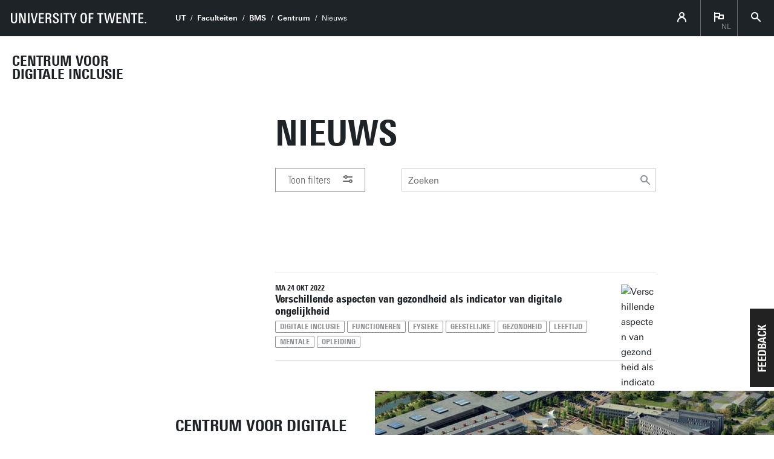

--- FILE ---
content_type: text/html; charset=UTF-8
request_url: https://www.utwente.nl/nl/centrumdigitaleinclusie/nieuws/?tag=195391
body_size: 5722
content:
<!DOCTYPE html><html lang="nl" class="site--ut utwente--ws2021 wh-authorbar--left utwente--sitetitlebar page--newseventsoverview" prefix="og: http://ogp.me/ns#" dir="ltr" data-site="BMS - Section COM - Centre Digitale Inclusie (NL)" data-id="647867" data-cdn="" data-hoofdniveau="" data-subniveau="" data-targetinterest="" data-wh-ob="647867.aLjn98"><head><meta charset="utf-8"><title>Nieuws</title><meta name="viewport" content="width=device-width, initial-scale=1, viewport-fit=cover" /><meta name="baidu-site-verification" content="rSUuzZoVB2" />  <link rel="preload" href="/.wh/ea/ap/utwente_base.ws2016/ap.css" as="style"><link rel="preload" href="https://utwente.becdn.net/.wh/ea/mod/utwente_design/fonts/univers-next/3de47ce5-a747-444b-b44b-20e0f8736ac8.woff2" as="font" type="font/woff2" crossorigin><link rel="preload" href="https://utwente.becdn.net/.wh/ea/mod/utwente_design/fonts/univers-next/00c26472-7693-44a7-b100-b1a1fe462d3b.woff2" as="font" type="font/woff2" crossorigin><link rel="preload" href="https://utwente.becdn.net/.wh/ea/mod/utwente_design/fonts/univers-next/c0898c8c-0b78-43ee-9041-92bf98faf813.woff2" as="font" type="font/woff2" crossorigin><link rel="preload" href="https://utwente.becdn.net/.wh/ea/mod/utwente_design/fonts/univers-next/d8bbf6a4-3b12-4429-bdf6-3d0124de945d.woff2" as="font" type="font/woff2" crossorigin><link rel="preload" href="https://utwente.becdn.net/.wh/ea/mod/utwente_design/fonts/univers-next/c70bd903-dd6a-4b66-85af-fc3b07e97100.woff2" as="font" type="font/woff2" crossorigin><link rel="apple-touch-icon" sizes="180x180" href="/.utdesign/img/favicons/apple-touch-icon.png" /><link rel="icon" type="image/png" href="/.utdesign/img/favicons/favicon-32x32.png" sizes="32x32" /><link rel="icon" type="image/png" href="/.utdesign/img/favicons/favicon-16x16.png" sizes="16x16" /><link rel="icon" href="/.utdesign/img/favicons/favicon.svg" type="image/svg+xml" /><link rel="manifest" href="/.utdesign/img/favicons/manifest.json" crossorigin="use-credentials" /> <link rel="mask-icon" href="/.utdesign/img/favicons/safari-pinned-tab.svg" color="#231f20" /><meta name="theme-color" content="#ffffff" /><style id="theme__style">@property --theme-color {syntax: "<color>";initial-value: transparent;inherits: true;}@property --theme-color-cta {syntax: "<color>";initial-value: transparent;inherits: true;}@property --theme-color-cta-hover {syntax: "<color>";initial-value: transparent;inherits: true;}@keyframes colorscheme{0%    { --theme-color: #c60c30; } 12%    { --theme-color: #822433; } 25%    { --theme-color: #002c5f; } 37%    { --theme-color: #007d9c; } 50%    { --theme-color: #4a8355; } 62%    { --theme-color: #00675a; } 75%    { --theme-color: #4f2d7f; } 87%    { --theme-color: #cf0072; } 100% { --theme-color: #c60c30; } }@keyframes colorscheme-cta{0%    { --theme-color-cta: #c60c30; } 12%    { --theme-color-cta: #822433; } 25%    { --theme-color-cta: #002c5f; } 37%    { --theme-color-cta: #007d9c; } 50%    { --theme-color-cta: #4a8355; } 62%    { --theme-color-cta: #00675a; } 75%    { --theme-color-cta: #4f2d7f; } 87%    { --theme-color-cta: #cf0072; } 100% { --theme-color-cta: #c60c30; } }@keyframes colorscheme-cta-hover{0%    { --theme-color-cta-hover: #b0061c; } 12%    { --theme-color-cta-hover: #62141e; } 25%    { --theme-color-cta-hover: #00183b; } 37%    { --theme-color-cta-hover: #005d7d; } 50%    { --theme-color-cta-hover: #2f6338; } 62%    { --theme-color-cta-hover: #004b48; } 75%    { --theme-color-cta-hover: #2f1957; } 87%    { --theme-color-cta-hover: #b2014a; } 100% { --theme-color-cta-hover: #b0061c; } }@keyframes colorscheme-background{0%    { background-color: #c60c30; } 12%    { background-color: #822433; } 25%    { background-color: #002c5f; } 37%    { background-color: #007d9c; } 50%    { background-color: #4a8355; } 62%    { background-color: #00675a; } 75%    { background-color: #4f2d7f; } 87%    { background-color: #cf0072; } 100% { background-color: #c60c30; } }@keyframes colorscheme-background-cta{0%    { background-color: #c60c30; } 12%    { background-color: #822433; } 25%    { background-color: #002c5f; } 37%    { background-color: #007d9c; } 50%    { background-color: #4a8355; } 62%    { background-color: #00675a; } 75%    { background-color: #4f2d7f; } 87%    { background-color: #cf0072; } 100% { background-color: #c60c30; } }@keyframes colorscheme-background-cta-hover{0%    { background-color: #b0061c; } 12%    { background-color: #62141e; } 25%    { background-color: #00183b; } 37%    { background-color: #005d7d; } 50%    { background-color: #2f6338; } 62%    { background-color: #004b48; } 75%    { background-color: #2f1957; } 87%    { background-color: #b2014a; } 100% { background-color: #b0061c; } }</style><link rel="alternate" hreflang="nl" href="https://www.utwente.nl/nl/centrumdigitaleinclusie/nieuws/" /><script>(function(w,d,s,l,i){w[l]=w[l]||[];w[l].push({'gtm.start':new Date().getTime(),event:'gtm.js'});var f=d.getElementsByTagName(s)[0],j=d.createElement(s),dl=l!='dataLayer'?'&l='+l:'';j.async=true;j.src='https://tagging.utwente.nl/gtm.js?id='+i+dl;f.parentNode.insertBefore(j,f);})(window,document,'script','dataLayer','GTM-WW6CJT');</script><meta property="og:title" content="Nieuws"><meta property="og:type" content="website"><meta property="og:site_name" content="Universiteit Twente"><meta property="fb:app_id" content="1375281799385304"><script type="application/json" id="wh-config">{"designcdnroot":"/.publisher/sd/utwente_base/ws2016/","designroot":"/.publisher/sd/utwente_base/ws2016/","dtapstage":"production","imgroot":"/.publisher/sd/utwente_base/ws2016/img/","islive":true,"locale":"nl-NL","obj":{"filteredoverview":{"expandwhen":"defaultclosed"},"pageid":647867,"pagetitles":{"archive":"Nieuws (archief)","upcoming":"Nieuws"},"summary":{"id":647867,"links":[{"id":195387,"link":"2022/10/195387/verschillende-aspecten-van-gezondheid-als-indicator-van-digitale-ongelijkheid"}]},"summary_id":647867,"summary_url":"https://www.utwente.nl/nl/centrumdigitaleinclusie/nieuws/","title":"Nieuws"},"server":50901,"site":{"animatethemecolor":true,"colorscheme":["#c60c30","#822433","#002c5f","#007d9c","#4a8355","#00675a","#4f2d7f","#cf0072"],"title":"Centrum voor digitale inclusie","universeelements":[{"filename":"autumn.svg","left":0,"name":"Autumn","top":0,"width":700},{"filename":"bolognese.svg","left":250,"name":"Bolognese","reverse":true,"top":-50,"width":350},{"filename":"casino.svg","left":-300,"name":"Casino","top":100,"width":2200},{"filename":"esmeralda.svg","left":300,"name":"Esmeralda","top":0,"width":700},{"filename":"extent.svg","left":0,"name":"Extent","top":0,"width":700},{"filename":"foxtrot.svg","left":0,"name":"Foxtrot","top":0,"width":300},{"filename":"iglesias.svg","left":200,"name":"Iglesias","top":0,"width":400},{"filename":"lord.svg","left":-150,"name":"Lord","top":0,"width":811},{"filename":"lucy.svg","left":0,"name":"Lucy","top":0,"width":350},{"filename":"merijn.svg","left":-100,"name":"Merijn","reverse":true,"top":50,"width":750},{"filename":"moby_dick.svg","left":0,"name":"Moby Dick","top":0,"width":1001},{"filename":"mumbai.svg","left":150,"name":"Mumbai","reverse":true,"top":0,"width":1000},{"filename":"oma.svg","left":50,"name":"Oma","top":50,"width":249},{"filename":"photon.svg","left":30,"name":"Photon","top":100,"width":300},{"filename":"pop.svg","left":30,"name":"Pop","top":0,"width":500},{"filename":"raket.svg","left":50,"name":"Raket","reverse":true,"top":-250,"width":332},{"filename":"relationchips.svg","left":30,"name":"Relationchips","top":-250,"width":1732},{"filename":"spring.svg","left":0,"name":"Spring","top":-100,"width":850},{"filename":"tedtheo.svg","left":0,"name":"Tedtheo","top":-50,"width":439},{"filename":"trachea.svg","left":200,"name":"Trachea","top":100,"width":600},{"filename":"tricufi.svg","left":0,"name":"Tricufi","top":0,"width":300},{"filename":"virginia.svg","left":0,"name":"Virginia","reverse":true,"top":100,"width":90}]},"siteroot":"https://www.utwente.nl/nl/centrumdigitaleinclusie/","utwente_base:nextpager":{"predictions":["https://www.utwente.nl/en/centrefordigitalinclusion/"]},"wrd:auth":{"cookiename":"webharelogin-0-9ce36b86","returnid":"0"}}</script><link rel="stylesheet" href="/.wh/ea/ap/utwente_base.ws2016/ap.css"><script src="/.wh/ea/ap/utwente_base.ws2016/ap.mjs" type="module" async></script><script type="application/ld+json">{"@context":"https://schema.org","@type":"BreadcrumbList","itemListElement":[{"@type":"ListItem","item":"https://www.utwente.nl","name":"UT","position":1},{"@type":"ListItem","item":"https://www.utwente.nl/organisatie/structuur/faculteiten","name":"Faculteiten","position":2},{"@type":"ListItem","item":"https://www.utwente.nl/nl/bms","name":"BMS","position":3},{"@type":"ListItem","item":"https://www.utwente.nl/nl/centrumdigitaleinclusie/","name":"Centrum","position":4}]}</script></head><body><noscript><iframe src="https://tagging.utwente.nl/ns.html?id=GTM-WW6CJT" height="0" width="0" style="display:none;visibility:hidden"></iframe></noscript><button type="button" class="skiplinksbutton themecolor--bg">Ga direct naar inhoud</button><div class="menupart "><a class="identitypart__logo identitypart__logo--ut" href="https://www.utwente.nl/" aria-label="University of Twente homepage"><img src="/.publisher/sd/utwente_base/ws2016/img/logos/ut-logo-white-en.svg" alt="University of Twente." /></a><div class="menupart__menu-container"><div class="menupart__topmenu "><div class="menupart__title">Menu</div><div class="menupart__topmenu-spacer"></div><div class="contentpart__topmenuitem contentpart__topmenuitem--hasmenu contentpart__topmenuitem--icon ut-login__topmenu"><span class="UT-icon-UT_icon_114_person-16px ut-login__topmenuicon"></span></div><div class="contentpart__topmenuitem contentpart__topmenuitem--hasmenu contentpart__topmenuitem--icon"><span class="contentpart__topmenuitem--label">nl</span><span class="UT-icon-UT_icon_75_flag-16px"></span><div class="contentpart__topsubmenu"><a href="https://www.utwente.nl/nl/centrumdigitaleinclusie/nieuws/" class="contentpart__topsubitem contentpart__topsubitem--current js-langswitch" hreflang="nl">Nederlands<span class="contentpart__topsubitem-icon UT-icon-UT_icon_75_flag-16px"></span></a><a href="https://www.utwente.nl/en/centrefordigitalinclusion/" class="contentpart__topsubitem js-langswitch" hreflang="en-GB">English</a></div></div><button class="contentpart__topmenuitem contentpart__topmenuitem--search contentpart__topmenuitem--icon"><span class="contentpart__topmenuitem--search-open UT-icon-UT_icon_70_search-16px"></span><span class="contentpart__topmenuitem--search-close UT-icon-UT_icon_47_cross-16px"></span></button></div><div class="identitypart__site  "><div class="identitypart__titles"><a class="identitypart__title identitypart__title--link" href="https://www.utwente.nl/nl/centrumdigitaleinclusie/">Centrum voor Digitale Inclusie</a></div></div> <nav id="menupart__menu" class="menupart__menu" aria-label="hoofdnavigatie"   data-menu-items="[{&#34;has_subitems&#34;:false,&#34;id&#34;:648807,&#34;is_current&#34;:false,&#34;isfolder&#34;:false,&#34;isindex&#34;:true,&#34;link&#34;:&#34;https://www.utwente.nl/nl/centrumdigitaleinclusie/&#34;,&#34;newwindow&#34;:null,&#34;title&#34;:&#34;Home Centrum&#34;,&#34;type&#34;:1105},{&#34;has_subitems&#34;:false,&#34;id&#34;:647867,&#34;is_current&#34;:true,&#34;isfolder&#34;:false,&#34;isindex&#34;:false,&#34;link&#34;:&#34;https://www.utwente.nl/nl/centrumdigitaleinclusie/nieuws/&#34;,&#34;newwindow&#34;:null,&#34;title&#34;:&#34;Nieuws&#34;,&#34;type&#34;:1086},{&#34;has_subitems&#34;:false,&#34;id&#34;:706228,&#34;is_current&#34;:false,&#34;isfolder&#34;:false,&#34;isindex&#34;:false,&#34;link&#34;:&#34;https://www.utwente.nl/nl/centrumdigitaleinclusie/projecten/&#34;,&#34;newwindow&#34;:null,&#34;title&#34;:&#34;Projecten&#34;,&#34;type&#34;:1265},{&#34;has_subitems&#34;:false,&#34;id&#34;:660776,&#34;is_current&#34;:false,&#34;isfolder&#34;:false,&#34;isindex&#34;:false,&#34;link&#34;:&#34;https://www.utwente.nl/nl/centrumdigitaleinclusie/academische-publicaties/&#34;,&#34;newwindow&#34;:null,&#34;title&#34;:&#34;Academische publicaties&#34;,&#34;type&#34;:1105},{&#34;has_subitems&#34;:false,&#34;id&#34;:660844,&#34;is_current&#34;:false,&#34;isfolder&#34;:false,&#34;isindex&#34;:false,&#34;link&#34;:&#34;https://www.utwente.nl/nl/centrumdigitaleinclusie/instrumenten-en-partners/&#34;,&#34;newwindow&#34;:null,&#34;title&#34;:&#34;Instrumenten en Partners&#34;,&#34;type&#34;:1105},{&#34;has_subitems&#34;:false,&#34;id&#34;:1174461,&#34;is_current&#34;:false,&#34;isfolder&#34;:false,&#34;isindex&#34;:false,&#34;link&#34;:&#34;https://www.utwente.nl/nl/centrumdigitaleinclusie/kaarten/&#34;,&#34;newwindow&#34;:null,&#34;title&#34;:&#34;Digitale inclusie in kaart&#34;,&#34;type&#34;:1105},{&#34;has_subitems&#34;:false,&#34;id&#34;:706039,&#34;is_current&#34;:false,&#34;isfolder&#34;:true,&#34;isindex&#34;:false,&#34;link&#34;:&#34;https://www.utwente.nl/nl/centrumdigitaleinclusie/team/&#34;,&#34;newwindow&#34;:null,&#34;title&#34;:&#34;Team&#34;,&#34;type&#34;:1446},{&#34;has_subitems&#34;:false,&#34;id&#34;:995895,&#34;is_current&#34;:false,&#34;isfolder&#34;:false,&#34;isindex&#34;:false,&#34;link&#34;:&#34;https://www.utwente.nl/nl/centrumdigitaleinclusie/media/&#34;,&#34;newwindow&#34;:null,&#34;title&#34;:&#34;Media&#34;,&#34;type&#34;:1105},{&#34;has_subitems&#34;:false,&#34;id&#34;:1009896,&#34;is_current&#34;:false,&#34;isfolder&#34;:false,&#34;isindex&#34;:false,&#34;link&#34;:&#34;https://www.utwente.nl/nl/centrumdigitaleinclusie/contact-en-nieuwsbrief/&#34;,&#34;newwindow&#34;:null,&#34;title&#34;:&#34;Contact en Nieuwsbrief&#34;,&#34;type&#34;:1105}]"></nav></div></div><div class="contentpart"><div class="contentpart__navbar-container"><div class="contentpart__navbar-block"><div class="contentpart__hamburger-container"><div class="contentpart__hamburger"><span class="contentpart__hamburger-open UT-icon-UT_icon_103_menu-16px"></span><span class="contentpart__hamburger-close UT-icon-UT_icon_47_cross-16px"></span></div></div><div class="menupart__modalbg"></div><nav class="contentpart__navbar" aria-label="kruimelpad"><a class="identitypart__logo identitypart__logo--ut" href="https://www.utwente.nl/" aria-label="University of Twente homepage"><img src="/.publisher/sd/utwente_base/ws2016/img/logos/ut-logo-white-en.svg" alt="University of Twente." /></a><div class="contentpart__navbar-crumbs"><div class="contentpart__breadcrumblist"><span class="contentpart__breadcrumbitem"><a href="https://www.utwente.nl">UT</a></span><span class="contentpart__breadcrumbitem"><a href="https://www.utwente.nl/organisatie/structuur/faculteiten">Faculteiten</a></span><span class="contentpart__breadcrumbitem"><a href="https://www.utwente.nl/nl/bms">BMS</a></span><span class="contentpart__breadcrumbitem"><a href="https://www.utwente.nl/nl/centrumdigitaleinclusie/">Centrum</a></span><span class="contentpart__breadcrumbitem"><span>Nieuws</span></span></div></div><div class="contentpart__topmenu"><div class="contentpart__topmenuitem contentpart__topmenuitem--hasmenu contentpart__topmenuitem--icon ut-login__topmenu"><span class="UT-icon-UT_icon_114_person-16px ut-login__topmenuicon"></span></div><div class="contentpart__topmenuitem contentpart__topmenuitem--hasmenu contentpart__topmenuitem--icon"><span class="contentpart__topmenuitem--label">nl</span><span class="UT-icon-UT_icon_75_flag-16px"></span><div class="contentpart__topsubmenu"><a href="https://www.utwente.nl/nl/centrumdigitaleinclusie/nieuws/" class="contentpart__topsubitem contentpart__topsubitem--current js-langswitch" hreflang="nl">Nederlands<span class="contentpart__topsubitem-icon UT-icon-UT_icon_75_flag-16px"></span></a><a href="https://www.utwente.nl/en/centrefordigitalinclusion/" class="contentpart__topsubitem js-langswitch" hreflang="en-GB">English</a></div></div><button class="contentpart__topmenuitem contentpart__topmenuitem--search contentpart__topmenuitem--icon"><span class="contentpart__topmenuitem--search-open UT-icon-UT_icon_70_search-16px"></span><span class="contentpart__topmenuitem--search-close UT-icon-UT_icon_47_cross-16px"></span></button></div></nav><div class="identitypart__site  "><div class="identitypart__titles"><a class="identitypart__title identitypart__title--link" href="https://www.utwente.nl/nl/centrumdigitaleinclusie/">Centrum voor Digitale Inclusie</a></div></div> </div></div><div class="contentpart__header-crumbs "><div class="contentpart__breadcrumblist"><span class="contentpart__breadcrumbitem"><a href="https://www.utwente.nl">UT</a></span><span class="contentpart__breadcrumbitem"><a href="https://www.utwente.nl/organisatie/structuur/faculteiten">Faculteiten</a></span><span class="contentpart__breadcrumbitem"><a href="https://www.utwente.nl/nl/bms">BMS</a></span><span class="contentpart__breadcrumbitem"><a href="https://www.utwente.nl/nl/centrumdigitaleinclusie/">Centrum</a></span><span class="contentpart__breadcrumbitem"><span>Nieuws</span></span></div></div><header class="contentpart__header  contentpart__header--universe  header--content8col contentpart__header--withfilters contentpart__header--withfiltersexpanding header--withfilterbar       "><div class="contentpart__header-messagesarea"></div><div class="contentpart__header-universe contentpart__header--withfilters contentpart__header--withfiltersexpanding " data-element="-none-"></div><div class="contentpart__title-container"><h1 class="contentpart__title" data-fontfit-height="100%" data-fontfit-width="100%">Nieuws  </h1></div><form class="filteredoverview__form" method="get" action=""><div class="filteredoverview__filterholder filterbar--newsevents"><div class="filteredoverview__filterholder__content"><div class="filteredoverview__toggleandsearchbar filter__row wh-formcontrol-styling"><button class="filteredoverview__togglefiltersbutton filteredoverview__toggleaction" type="button" ><div class="togglefilters__show">Toon filters<span class="filteredoverview__togglefiltersbutton__icon UT-icon-UT_icon_116_filter-16px"></span></div><div class="togglefilters__hide">Verberg filters<span class="filteredoverview__togglefiltersbutton__icon UT-icon-UT_icon_49_min-16px"></span></div></button><div class="filteredoverview__freesearch"><input name="words" placeholder="Zoeken" value="" type="search" /><button type="submit" class="UT-icon-UT_icon_70_search-16px"></button></div></div><div class="filters__expandedcontent wh-formcontrol-styling"><div class="filters__expandedcontent__content filterbar--newsevents"><div class="filter__row"></div><div class="filter__row filterbar--newsevents__daterange"><div class="filter__row__item"><div class="filter__header">Periode</div><div class="filterbar--newsevents__daterange__fields"><input type="date" value="" name="startdate" placeholder="dd-mm-jj" /><input type="date" value="" name="enddate" placeholder="dd-mm-jj" /></div></div></div><div class="filter__row"><div class="filter__row__item"><span class="ctalink resetfilters">Herstel alle filters</span></div></div><input name="tag" data-filtertitle="Tag" type="hidden" value="{&#34;id&#34;:195391,&#34;title&#34;:&#34;geestelijke&#34;}" /></div></div></div></div></form><div class="contentpart__header-cta"></div></header><main class="contentpart__main"><div class="summaryarchivetabs filtergroup filtergroup--fullwidth "></div><div id="summaryfilterfeedback" style="display:none;">Gefilterd op:<span class="filters"></span></div><div class="summary summary--newsevents  "><ul class="summary__items"><li class="summary__item "><a class="summary__link" href="https://www.utwente.nl/nl/centrumdigitaleinclusie/nieuws/2022/10/195387/verschillende-aspecten-van-gezondheid-als-indicator-van-digitale-ongelijkheid"><img class="summary__image" src="/.wh/ea/uc/i24bdf11e010270d578005ef6e80365e3cada57edbc9b0701c33a003a0085/data.avif" srcset="/.wh/ea/uc/i24bdf11e010270d578005ef6e80365e3cada57edbc9b0701c33a003a0085/data.avif 1x, /.wh/ea/uc/i0136469c010270d578005ef6e80365e3cada57edbc9b0701c37400740085/data.avif 2x" alt="Verschillende aspecten van gezondheid als indicator van digitale ongelijkheid" data-src="/.wh/ea/uc/i0335c273010270d578005ef6e80365e3cada57edbc9b0701c34803dc0185/data.avif" /><span class="summary__meta"><span class="date">ma 24 okt 2022</span></span><span class="summary__title">Verschillende aspecten van gezondheid als indicator van digitale ongelijkheid</span><span class="tags"><span class="tag" data-filter="tag" data-id="293842">digitale inclusie</span><span class="tag" data-filter="tag" data-id="195390">functioneren</span><span class="tag" data-filter="tag" data-id="195405">fysieke</span><span class="tag" data-filter="tag" data-id="195391">geestelijke</span><span class="tag" data-filter="tag" data-id="744279">gezondheid</span><span class="tag" data-filter="tag" data-id="195406">leeftijd</span><span class="tag" data-filter="tag" data-id="195395">mentale</span><span class="tag" data-filter="tag" data-id="195407">opleiding</span></span></a></li></ul></div><div class="moreresults" data-skip="0" style="display: none;"><a class="moreresults__link" href="#"><span class="moreresults__link-plus UT-icon-UT_icon_56_plus-round-16px"> </span><span class="moreresults__link-text">Meer resultaten</span></a></div></main> <footer class="footer "><div class="footer__prefooter"><div class="footer__prefooter-container"><div class="footer__addressblock"><div class="footer__address"><span dir="ltr">Centrum voor Digitale Inclusie</span><br/><span dir="ltr">Drienerlolaan 5</span><br/><span dir="ltr">7522NB Enschede</span><br/></div><div class="footer__contact"></div></div><div class="footer__image " ><div class="footer__icon UT-icon-UT_icon_16_pointer-24px themecolor--bg"></div></div></div></div><div class="footer__footer"><div class="footer__footerlinks"><a class="footer__footerlink" href="https://www.utwente.nl/over-de-website/disclaimer/" dir="ltr">Disclaimer &#38; Copyright</a><a class="footer__footerlink" href="https://www.utwente.nl/over-de-website/" dir="ltr">Privacy &#38; Cookies</a><span class="footer__footerlink" dir="ltr">Laatst ge&#252;pdatet 21-01-2026</span><div class="footer__logo"><a class="footer__logo__ut" href="https://www.utwente.nl/" aria-label="Universiteit Twente homepage"><img src="/.publisher/sd/utwente_base/ws2016/img/logos/ut-logo-white-en.svg" alt="University of Twente." /></a></div></div></div></footer><div class="searchsheet searchsheet--init searchsheet--showquicklinks"><div class="searchsheet__content searchsheet__content--init"><div class="searchsheet__header"><form class="searchsheet__searchform" method="get" onsubmit="return false;" role="search"><span class="searchsheet__searchicon"></span><input name="q" class="searchsheet__searchfield" type="text" aria-label="Zoek op deze website" placeholder="Zoeken" autocapitalize="off" autocomplete="off" /><a href="#" class="searchsheet__searchfield-clear UT-icon-UT_icon_47_cross-16px" aria-label="Site zoekveld leegmaken"></a></form><a href="#" class="searchsheet__close"><span class="searchsheet__close-label">Sluiten</span><span class="searchsheet__close-icon UT-icon-UT_icon_47_cross-16px"></span></a></div><div class="searchsheet__container"><div class="searchsheet__quickresults"><div class="searchsheet__section"><span class="searchsheet__section-title">Suggesties</span><div class="searchsheet__section-links searchsheet__suggestions"></div></div></div><div class="searchsheet__results"><div class="searchsheet__tabs"><div class="searchsheet__tabscontainer"></div></div><div class="searchsheet__status"></div><div class="searsia__results"></div></div></div></div></div></div><div class="theme__docstate"><span class="theme__docstate-cta"></span><span class="theme__docstate-cta-hover"></span><span class="theme__docstate-state"></span></div></body></html>

--- FILE ---
content_type: text/css; charset=UTF-8
request_url: https://www.utwente.nl/.wh/ea/ap/utwente_base.ws2016/ap.css
body_size: 83961
content:
@charset "UTF-8";:where(.utwente-cookiedialog){max-width:920px;padding:50px}:where(.utwente-cookiedialog) p{line-height:25px;margin:0 0 10px;color:#666}:where(.utwente-cookiedialog) .utwente-cookiedialog__buttons{margin:20px 0 0 -20px}.utwente-cookiedialog h2{margin:10px 0 20px}.utwente-cookiedialog .wh-form__button{margin:0 0 10px 20px!important}:where(html,body,p,h1,h2,h3,h4,h5,h6,form){padding:0;margin:0}:where(*),:where(*):before,:where(*):after{box-sizing:border-box}:where(body){-moz-text-size-adjust:none;-webkit-text-size-adjust:none;text-size-adjust:none}.cobrowserchatcontrol{position:fixed;bottom:20px;right:20px;width:50px;height:50px;background:var(--color-black);cursor:pointer;padding:13px;color:var(--color-grey-icons);border-radius:25px;transition:width .2s}.cobrowserchatcontrol:not(.cobrowserchatcontrol--activated) .wh-requireconsent{display:none}.cobrowserchatcontrol .wh-requireconsent__overlay{text-align:left;white-space:normal;position:absolute;background:var(--color-white);z-index:1;font:300 15px/25px Arial,Helvetica,sans-serif;bottom:-16px;right:-10px}.cobrowserchatcontrol__consent1{padding:13px 20px 9px;color:var(--color-white);font-style:italic;background-color:var(--color-grey-dark);width:320px}.cobrowserchatcontrol__consent2{color:var(--color-black);padding:20px;display:flex}@media print{.cobrowserchatcontrol{display:none}}.cobrowserchatcontrol__icon{font-size:24px;display:inline-block;width:24px}.cobrowserchatcontrol__icon--animated{display:inline-block;position:absolute;top:11px;left:11px;width:28px;height:28px;background:transparent url("/.wh/ea/ap/utwente_base.ws2016/chat-icon-56px-JYIPOXFR.gif") no-repeat 50% 50%;background-size:28px 28px}.cobrowserchatcontrol object{display:none}.cobrowserchatcontrol .cobrowserchatcontrol__text{display:none;text-transform:uppercase;vertical-align:top;line-height:22px;padding-left:36px}.cobrowserchatcontrol:hover,.cobrowserchatcontrol--opencontrol{width:300px}.cobrowserchatcontrol:hover .cobrowserchatcontrol__text,.cobrowserchatcontrol--opencontrol .cobrowserchatcontrol__text{display:inline-block}.wh-rtd__img{max-width:100%;height:auto}.wh-rtd__img--floatleft{float:left;margin:0 10px 0 0}.wh-rtd__img--floatright{float:right;margin:0 0 0 10px}.wh-rtd__table{border-collapse:collapse;border:none}.wh-rtd__tablecell{padding:0;vertical-align:top;text-align:left;empty-cells:show}.wh-video__innerframe{position:relative;width:100%;cursor:pointer;z-index:0}.wh-video__innerframe:after{display:block;content:""}.wh-video.wh-video--aspect_16_9 .wh-video__innerframe:after{padding-top:56.25%}.wh-video.wh-video--aspect_4_3 .wh-video__innerframe:after{padding-top:75%}.wh-video__innerframe__preview,.wh-video__innerframe__preview>picture{position:absolute;inset:0;overflow:hidden}.wh-video__innerframe__preview>picture{display:block}.wh-video__innerframe__preview>picture>img{width:100%;height:100%;object-fit:cover}.wh-video iframe{position:absolute;width:100%;height:100%}.wh-video[data-video]{position:relative;width:100%;cursor:pointer;z-index:0}.wh-video[data-video].wh-video--aspect_4_3:after{padding-top:75%}.wh-video[data-video].wh-video--aspect_16_9:after{padding-top:56.25%}.wh-video[data-video]:after{display:block;content:""}.theme__docstate{border-radius:4px;bottom:10px;color:#fff;left:10px;overflow:hidden;padding:0 4px;pointer-events:none;position:fixed;visibility:hidden;z-index:-1}.theme__docstate .theme__docstate-cta{inset:0 33%;position:absolute}.theme__docstate .theme__docstate-cta-hover{inset:0 0 0 67%;position:absolute}.theme__docstate .theme__docstate-state{position:relative}.theme__docstate .theme__docstate-state:after{content:"@1x"}@media (-webkit-min-device-pixel-ratio: 2),(-moz-min-device-pixel-ratio: 2),(min-resolution: 2dppx),(min-resolution: 192dpi){.theme__docstate .theme__docstate-state:after{content:"@2x"}}@media (-webkit-min-device-pixel-ratio: 3),(-moz-min-device-pixel-ratio: 3),(min-resolution: 3dppx),(min-resolution: 288dpi){.theme__docstate .theme__docstate-state:after{content:"@3x"}}html.dompack--debug-uds .theme__docstate{visibility:visible;z-index:99999}html,body,p,h1,h2,h3,h4,h5,h6,form{padding:0;margin:0}img{border:none}:where(article,aside,details,figcaption,figure,footer,header,hgroup,main,nav,section,summary){display:block}:where(audio,canvas,video){display:inline-block}datalist,template{display:none}*,*:before,*:after{box-sizing:border-box}body{-moz-text-size-adjust:none;-webkit-text-size-adjust:none}.ut-dialog__modalbg{position:fixed;inset:0;background-color:#0006;white-space:nowrap;vertical-align:middle;text-align:center;display:flex;align-items:center;justify-content:center}.ut-dialog__modalbg:before{display:inline-block;content:"";vertical-align:middle;line-height:100%;height:100%;width:0}.ut-dialog__holder{text-align:left;display:inline-block;white-space:normal;font-family:inherit;color:inherit;max-height:100%;overflow-y:auto;overflow-x:hidden;position:relative}.ut-dialog{padding:75px;overflow:auto;position:relative}.ut-dialog--large{padding:clamp(80px,8dvw,20px)}.ut-dialog.ps--active-y{padding-right:110px}.ut-dialog__modalbg.ut-dialog--expanded{align-items:end}.ut-dialog__modalbg.ut-dialog--expanded .ut-dialog__holder{height:calc(100dvh - 30px);max-height:calc(100dvh - 30px)}.ut-dialog__holder{background-color:var(--color-white);border:1px solid #999;box-shadow:0 0 18px #0006;min-width:200px;border-radius:5px;max-width:min(920px,100dvw - 60px);max-height:calc(100vh - 60px);overflow:visible!important;transform:scale(0);transition:transform .5s;display:inline-flex;flex-direction:column}@media (max-width: 550px){.ut-dialog__holder{max-width:calc(100dvw - 40px)}}@media (max-width: 450px){.ut-dialog__holder{max-width:100dvw}}.ut-dialog__closeicon{border:0;border-radius:0 4px 0 5px;position:absolute;top:0;right:0;width:60px;height:60px;justify-content:center;align-items:center;cursor:pointer;background:var(--color-dark-grey);color:var(--color-white);text-align:center;transition:background-color .15s}.ut-dialog__closeicon:hover{background:var(--color-black)}.ut-dialog__header:not(:empty){padding:40px 145px 40px 75px;border-bottom:1px solid var(--color-grey-lines);flex:0 0 0}.ut-dialog__header:not(:empty) h2{margin:0}@media (max-width: 749px){.ut-dialog__header:not(:empty):not(.ut-dialog--large){padding-left:clamp(15px,6.5dvw,50px);padding-right:clamp(15px,6.5dvw,50px)}.ut-dialog__header:not(:empty):not(.ut-dialog--large).ps--active-y{padding-right:65px}}@media (max-width: 320px){.ut-dialog__header:not(:empty):not(.ut-dialog--large){padding-left:30px;padding-right:30px}.ut-dialog__header:not(:empty):not(.ut-dialog--large).ps--active-y{padding-right:45px}}.ut-dialog__header:not(:empty)+.ut-dialog{padding-top:40px}.ut-dialog__header:empty+.ut-dialog>*:first-child{margin-top:0}@media (max-width: 749px){.ut-dialog{padding-left:clamp(15px,6.5dvw,50px);padding-right:clamp(15px,6.5dvw,50px)}.ut-dialog.ps--active-y{padding-right:65px}}@media (max-width: 320px){.ut-dialog{padding-left:30px;padding-right:30px}.ut-dialog.ps--active-y{padding-right:45px}}.ut-dialog .wh-form__buttongroup{text-align:left}.ut-dialog .wh-form__buttongroup button.wh-form__button{margin-left:0;margin-right:15px}.ut-dialog.ps>.ps__rail-y{opacity:.6!important;margin:30px 0;left:auto!important}.ut-dialog.ps>.ps__rail-y>.ps__thumb-y{background-color:var(--color-grey-dark);width:8px!important}@media (min-width: 751px){.ut-dialog.ps>.ps__rail-y{background:#f0f1f2!important;width:60px!important}.ut-dialog.ps>.ps__rail-y>.ps__thumb-y{right:25px!important}}.dialog__modal{position:fixed;inset:0;background-color:#0006;white-space:nowrap;vertical-align:middle;text-align:center;display:flex;align-items:center;justify-content:center;background-position:50% 50%;background-size:cover;opacity:0;transition:opacity .5s}.dialog__modal.aftershow{opacity:1}.dialog__modal.withbackground{background-color:var(--color-black)}@media (max-width: 900px){.dialog__modal.withbackground.closeontop{padding:40px 0 20px}.dialog__modal.withbackground.closeontop>.close{top:10px}}@media (max-width: 600px){.dialog__modal.withbackground.closeontop{padding-bottom:10px}}@media (max-width: 400px){.dialog__modal.withbackground.closeontop{padding-bottom:0}}.dialog__modal.withbackground:after{content:"";display:block;position:absolute;inset:0;background-color:#00000080;z-index:-1}.dialog__modal:before{display:inline-block;content:"";vertical-align:middle;line-height:100%;height:100%;width:0}.dialog__body{background-color:var(--color-white);padding:25px;border:1px solid #999;box-shadow:0 0 18px #0006;min-width:200px;max-width:600px;transform:scale(0);transition:transform .5s}.dialog__body{text-align:left;display:inline-block;white-space:normal;font-family:inherit;color:inherit;max-height:100%;overflow-y:auto;overflow-x:hidden;position:relative;max-width:calc(100% - 40px)}.dialog__modal.withbackground .dialog__body{border:0 none}.dialog__modal.nopadding .dialog__body{padding:0}.dialog__modal.aftershow .dialog__body,.ut-dialog--aftershow{transform:scale(1)}@media (max-width: 600px){.dialog__body{max-width:calc(100% - 20px)}}@media (max-width: 400px){.dialog__body{max-width:100%;min-width:calc(100% - 30px)}}.dialog__modal.dialog--small .dialog__body{max-width:350px}.dialog__modal .close{border:0;position:absolute;top:0;right:0;width:34px;height:34px;justify-content:center;align-items:center;background:var(--color-white);color:var(--color-black);text-align:center;transition:background .15s,transform .15s;cursor:pointer}.dialog__modal .close:hover{background:#ddd}.dialog__modal .close:hover{transform:scale(1.1)}.dialog__modal .dialog__body .close{font-size:18px}.dialog__body>.title{font-size:18px;font-family:inherit;font-weight:700;color:#222;text-transform:uppercase;margin:0 0 20px;padding-right:35px}.dialog__content{padding-top:15px}.dialog__body>.title+.dialog__content,.dialog__modal.nopadding .dialog__content{padding-top:0}.dialog__content p{margin-top:15px}.dialog__body h3{margin-top:0;margin-bottom:5px}.dialog__content .errorlist{color:#cd202c}.dialog__content .image{margin-top:4px;border:1px solid #ccc;width:100%}.dialog__content .wh-styledinput label{display:block;padding-bottom:4px}.dialog__content .wh-styledinput input[type=email]{width:100%}.dialog__content .wh-form__buttongroup{text-align:right;margin:15px 0 0}.dialog__content .busy__message,.dialog__content .dialog--busy button{display:none}.dialog__content .dialog--busy .busy__message{display:block}.dialog__content .dialog--busy>*{opacity:.6}dialog{width:920px;max-width:920px;border:0;padding:50px}@media (max-width: 1079px){dialog{width:calc(100% - 60px);max-width:calc(100% - 60px)}}@media (max-width: 749px){dialog{width:100%;max-width:100%;padding:20px}}html{background:var(--color-grey-light);height:100%}html.ut--ctapreview{background:var(--color-white)}body{height:100%;min-height:100%;position:relative;display:flex;flex-direction:column}html.quicklinks--open body{overflow:hidden}@media (max-width: 1220px){html.menu--open body{overflow:hidden}}html.wh-widgetpreview{max-width:640px}html.wh-widgetpreview body{height:auto;min-height:0;padding:15px}html.wh-widgetpreview .utwente-cookiebar,html.wh-widgetpreview .usabilla_live_button_container{display:none}.utwente-cookiebar{order:-1}html.hidesidemenu.menu--open body{overflow:hidden}::selection{background-color:var(--color-grey-dark);color:var(--color-white)}.ps:hover>.ps__rail-y{opacity:1}.ps>.ps__rail-y>.ps__thumb-y{background:#22222280!important;border:1px solid rgba(119,119,119,.9)!important}html{color:var(--color-black);font:10px var(--ut-font-family, "Univers Next W02", Arial, Helvetica, sans-serif);--tag-outline-offset: 4px;--rtd-link-color: var(--color-grey-dark);--rtd-link-color-hover: currentColor;--rtd-link-outline-offset: 3px;--rtd-text-color: var(--color-black);--rtd-text-fontfamily: var(--ut-font-family, "Univers Next W02", Arial, Helvetica, sans-serif);--rtd-heading-color: var(--color-black);--rtd-heading-fontfamily: var(--ut-font-family, "Univers Next W02", Arial, Helvetica, sans-serif);--color-error: #EE0000;--color-grey-border: #929292;--color-grey-text-small: #767677;--color-input-placeholder: var(--color-grey-text-small);--color-input-disabled-placeholder: var(--color-grey-text-small);--formcontrols-themecolor: #222222;--buttons-outline-offset: 4px;--formcontrols-outline-offset: 6px;--formcontrols-checkradio-outline-offset: 3px;--font-awesome-size: 16px;--font-awesome-offsetx: 0px;--font-awesome-offsety: 0px;--formcontrol-checkradio-size: 22px;--formcontrol-checkradio-bordercolor: #8E9193;--formcontrol-checkradio-borderwidth: 1px;--formcontrol-checkradio-borderradius: 2px;--formcontrol-radio-innersize: 8px;--formcontrol-check-shift: 3px;--formcontrol-radio-shift: 0px;--formcontrol-checkradio-checked-color: #FFFFFF;--formcontrol-checkradio-checked-bgcolor: var(--formcontrols-themecolor);--formcontrol-checkradio-checked-bordercolor: var(--formcontrols-themecolor);--formcontrol-radio-checked-color: var(--formcontrols-themecolor);--formcontrol-checkradio-hover-bordercolor: #808080;--formcontrol-checkradio-hover-color: #DDDDDD;--formcontrol-checkradio-disabled-color: #555555;--formcontrol-checkradio-disabled-bgcolor: #F2F2F2;--formcontrol-checkradio-disabled-bordercolor: #808080;--formcontrol-checkradio-disabled-checked-bgcolor: #808080;--formcontrol-checkradio-focus-bordercolor: #FFFFFF;--formcontrol-checkradio-focus-boxshadow: 0 0 2px 3px rgb(44, 108, 214)}html[lang=el]{font-family:Roboto,Arial,Helvetica,sans-serif;--rtd-text-fontfamily: Roboto, Arial, Helvetica, sans-serif}body{--rtd-h1-font: 700 58px/58px var(--rtd-heading-fontfamily);--rtd-h2-font: 700 26px/26px var(--rtd-heading-fontfamily);--rtd-h3-font: 700 18px/20px var(--rtd-heading-fontfamily);--rtd-h4-font: 600 15px/25px var(--rtd-heading-fontfamily);--rtd-intro-font: 300 26px/26px var(--rtd-text-fontfamily);--rtd-text-font: 15px/25px var(--rtd-text-fontfamily);--ctalink-font: 300 18px var(--rtd-heading-fontfamily)}u>sup,p>a>sup{display:inline-block;text-decoration:underline}.wh-form__fieldgroup--error{--formcontrol-checkradio-checked-bordercolor: #CD202C}html.ut-fftheme-mosque{--theme-color-cta: var(--color-dark-green)}html.ut-fftheme-windsor{--theme-color-cta: var(--color-purple)}html.ut-fftheme-bondi_blue{--theme-color-cta: var(--color-blue)}html.ut-fftheme-malibu_green{--theme-color-cta: var(--color-green)}html.ut-fftheme-scarlett{--theme-color-cta: var(--color-dark-red)}html.ut-fftheme-trendy_green{--theme-color-cta: var( --color-green)}html.ut-fftheme-tahiti_gold{--theme-color-cta: var(--color-pink)}html.ut-fftheme-crimson_glory{--theme-color-cta: var(--color-dark-red)}html.ut-fftheme-dark_grey{--theme-color-cta: var(--color-dark-grey)}body{font-size:15px;line-height:25px}.wh-rtd-editor,.wh-rtd-embeddedobject__preview{font:var(--rtd-text-font)}.wh-rtd-editor-bodynode{padding:15px}.wh-rtd-editor-bodynode>*:first-child{margin-top:0}.wh-rtd__preview__columntd{text-align:left;vertical-align:top}h1{font:var(--rtd-h1-font);margin-top:50px;text-transform:uppercase}.extraheading{font-size:40px;font-weight:700;line-height:40px;margin-top:50px;text-transform:uppercase}h2{font:var(--rtd-h2-font);margin-top:50px;text-transform:uppercase;margin-bottom:5px}:where(main) *{scroll-margin-top:calc(var(--navbar-height) + 50px)}a.wh-rtd__anchor,a.wh-anchor{display:block}.introtext{font:var(--rtd-intro-font);margin-top:50px;text-transform:uppercase}.introtext b{font-weight:700}div[data-autointrotext]>p:first-of-type,div[data-autointrotext]>.ut-rtd-blocks:first-child>.ut-rtd-blocks__body>p:first-of-type{font-weight:600;margin-top:70px}h3,.style_as_h3{font:var(--rtd-h3-font);text-transform:uppercase}h3{margin-top:50px}h4{font:var(--rtd-h4-font);margin-top:25px}p,.carrouselwidget,.photoalbumwidget,.pagetags,.wh-rtd__tablewrap{margin-top:25px}.main__contents>.widgetsblock,.foldabledeeplink__text>.widgetsblock{margin-top:50px;margin-bottom:50px}h4+p{margin-top:0}ul.unordered.unordered,ul.checkmarks.checkmarks,ul.stripemarks.stripemarks,ol.ordered.ordered,li ul,li ol{list-style-type:none;margin-top:30px;padding-left:calc(var(--pageside-padding, 10px) + 25px);margin-bottom:0}li ul,li ol{margin-left:30px;padding-left:0}ol.ordered,li ol{counter-reset:numlist}li ul,li ol{margin-top:0}ul.unordered li,ul.checkmarks li,ul.stripemarks li,ol.ordered li{margin:0;padding:0;position:relative}ul.unordered li:before{color:var(--color-grey-dark);line-height:inherit;position:absolute}ul.checkmarks>li:before{color:var(--color-green);line-height:inherit;position:absolute;content:"\e931";font-family:UT-iconfont}ul.stripemarks>li:before{color:var(--color-grey-icons);line-height:inherit;position:absolute;content:"\e930";font-family:UT-iconfont}ul.checkmarks>li+li,ul.stripemarks>li+li{padding-top:10px}html:not(dir) ul.unordered li:before,html[dir=ltr] ul.unordered li:before,html:not(dir) ul.checkmarks li:before,html[dir=ltr] ul.checkmarks li:before,html:not(dir) ul.stripemarks li:before,html[dir=ltr] ul.stripemarks li:before{right:calc(100% + 10px)}ol.ordered li:before{box-sizing:border-box;color:var(--color-grey-dark);line-height:inherit;padding-right:5px;position:absolute;right:100%;min-width:20px}ul.unordered li:before{content:"\25cf";font-family:Arial,Helvetica,sans-serif;font-size:11px}ul.unordered ul li:before{content:"\25cb"}ul.unordered ul ul li:before{content:"\25a0"}ul.unordered ul ul ul li:before{content:"\25a1"}ol.ordered li:before{counter-increment:numlist;content:counter(numlist,decimal) "."}ol.ordered ol li:before{counter-increment:numlist;content:counter(numlist,lower-alpha) "."}ol.ordered ol ol li:before{counter-increment:numlist;content:counter(numlist,lower-roman) "."}a{color:var(--rtd-link-color);text-decoration:underline}:where(p.normal,p.introtext)>a,:where(ul.unordered,ol.ordered)>li>a,.inlinecta__description>a{outline-offset:var(--rtd-link-outline-offset)}html.site--mesa p.normal a,html.site--mesa ul.unordered a,html.site--mesa ul.ordered a,html.site--techmed p.normal a,html.site--techmed ul.unordered a,html.site--techmed ul.ordered a,html.site--digital p.normal a,html.site--digital ul.unordered a,html.site--digital ul.ordered a,html.site--itc p.normal a,html.site--itc ul.unordered a,html.site--itc ul.ordered a{color:var(--theme-color, var(--themecolor))}a:hover{color:var(--rtd-link-color-hover)}h4 a{color:inherit;text-decoration:none}b{font-weight:600}.wh-rtd__img{max-width:100%}.wh-rtd__img--floatleft{margin:0 10px 10px 0}.wh-rtd__img--floatright{margin:0 0 10px 10px}@media (max-width: 750px){.wh-rtd__img{max-width:100%}}@media (max-width: 480px){body{--rtd-h1-font: 700 40px/40px var(--rtd-heading-fontfamily);--rtd-h2-font: 700 18px/20px var(--rtd-heading-fontfamily);--rtd-h3-font: 700 15px/25px var(--rtd-heading-fontfamily);--rtd-intro-font: 300 18px/20px var(--rtd-text-fontfamily)}h1{margin-top:50px}.extraheading{font-size:26px;line-height:26px;margin-top:50px}h2,.introtext{margin-top:50px}h2:before{height:50px;margin-top:-50px}h3{margin-top:50px}}.question{font-size:18px;font-weight:300}.answer{border-left:15px solid transparent;margin-top:15px}.wh-rtd__tablecell{padding-left:10px}.widget--rtdpreview+.widget--rtdpreview{margin-top:20px}.widget--rtdpreview .widget__award-text,.widget--rtdpreview .widget__award-from,.widget--rtdpreview .widget__listitem,.widget--rtdpreview .widget__quote-text,.widget--rtdpreview .widget__quote-from,.widget--rtdpreview .widget__tabs-titletext,.widget--rtdpreview .widget__title-subtitle{display:block}.widget--rtdpreview .widget__infoslide+.widget__infoslide{margin-top:20px}.widget--rtdpreview .widget__photoslide{height:170px;width:300px}.widget--rtdpreview .widget__photoslide.widget__photoslide--roundthumb{height:100px;width:100px}.widget--rtdpreview .widget__quote-text:before{content:"\201c"}.widget--rtdpreview .widget__quote-text:after{content:"\201d"}.widget--rtdpreview .widget__tabs-page{margin-left:20px}.embeddednewsevents__previewfilters ul,.embeddednewsevents__previewfilters li{list-style:none;margin:0;padding:0}.embeddednewsevents__previewfilters li{margin-left:1em}.wh-rtd__tablewrap{max-width:100%}.wh-rtd__tablewrap__scrollcontainer{width:100%;overflow-x:auto;position:relative}.wh-rtd__tablewrap__scrollcontainer.ps-active-x{padding-bottom:20px}.wh-rtd__tablewrap__scrollcontainer .ps__rail-x{opacity:1!important;background-color:#d2d2d2!important;height:4px!important}.wh-rtd__tablewrap__scrollcontainer .ps__thumb-x{background-color:#666!important;border-radius:0!important;height:4px!important;bottom:0!important}.wh-rtd__tablecell{font-family:Arial,Helvetica,sans-serif}.wh-rtd__tablecell h1,.wh-rtd__tablecell h2,.wh-rtd__tablecell h3,.wh-rtd__tablecell h4{font-family:var(--ut-font-family, "Univers Next W02", Arial, Helvetica, sans-serif)}table.withlines .wh-rtd__tablecell,table.widewithlines .wh-rtd__tablecell,table.zebra .wh-rtd__tablecell,table.widezebra .wh-rtd__tablecell{border-bottom:1px solid #dcddde}.wh-rtd__table th,.wh-rtd__table td{font-weight:400}table.withlines th,table.withlines td,table.widewithlines th,table.widewithlines td,table.zebra th,table.zebra td,table.widezebra th,table.widezebra td{padding:11px 10px}.wh-rtd__table th>*:first-child,.wh-rtd__table td>*:first-child{margin-top:0}.wh-rtd__table th>*:last-child,.wh-rtd__table td>*:last-child{margin-bottom:0}table.withlines .wh-rtd--hasrowheader th,table.withlines .wh-rtd--hascolheader th,table.withlines .wh-rtd--hascolheader td,table.widewithlines .wh-rtd--hasrowheader th,table.widewithlines .wh-rtd--hascolheader th,table.widewithlines .wh-rtd--hascolheader td,table.zebra .wh-rtd--hasrowheader th,table.zebra .wh-rtd--hascolheader th,table.zebra .wh-rtd--hascolheader td,table.widezebra .wh-rtd--hasrowheader th,table.widezebra .wh-rtd--hascolheader th,table.widezebra .wh-rtd--hascolheader td,table.withlines .wh-rtd--hasrowheader~tr th,table.widewithlines .wh-rtd--hasrowheader~tr th,table.zebra .wh-rtd--hasrowheader~tr th,table.widezebra .wh-rtd--hasrowheader~tr th{color:var(--color-grey-dark);font-size:13px}table.withlines .wh-rtd__tablecell,table.zebra .wh-rtd__tablecell{font-size:13px}table.withlines .wh-rtd--hasrowheader th,table.withlines .wh-rtd--hascolheader td,table.widewithlines .wh-rtd--hasrowheader th,table.widewithlines .wh-rtd--hascolheader td,table.zebra .wh-rtd--hasrowheader th,table.zebra .wh-rtd--hascolheader td,table.widezebra .wh-rtd--hasrowheader th,table.widezebra .wh-rtd--hascolheader td,table.withlines .wh-rtd--hasrowheader~tr th,table.widewithlines .wh-rtd--hasrowheader~tr th,table.zebra .wh-rtd--hasrowheader~tr th,table.widezebra .wh-rtd--hasrowheader~tr th{border-right:1px solid var(--color-grey-lines)}.wh-rtd__tablecell.wh-rtd__tablecell.greencontent{color:var(--color-green);background-color:color-mix(in srgb,var(--color-green) 3%,transparent);border-bottom:1px solid var(--color-green)}.wh-rtd__tablecell.wh-rtd__tablecell.redcontent{color:var(--color-red);background-color:color-mix(in srgb,var(--color-red) 3%,transparent);border-bottom:1px solid var(--color-red)}table.widezebra tr:nth-of-type(2n){background:var(--color-grey-light)}table.widezebra tr:nth-of-type(odd){background:var(--color-white)}:root{--ut-font-family: "Univers Next W02", Arial, Helvetica, sans-serif}@font-face{font-family:UT-application-icons;src:url("/.wh/ea/ap/utwente_base.ws2016/ut-application-icons-VTOMXUAS.ttf?nvbf7p") format("truetype"),url("/.wh/ea/ap/utwente_base.ws2016/ut-application-icons-33Q6WCDP.woff?nvbf7p") format("woff"),url("/.wh/ea/ap/utwente_base.ws2016/ut-application-icons-RSENGM3Z.svg?nvbf7p#UT-application-icons") format("svg");font-weight:400;font-style:normal}[class^=ut-appicon_],[class*=" ut-appicon_"]{font-family:ut-application-icons!important;speak:none;font-style:normal;font-weight:400;font-variant:normal;text-transform:none;line-height:1;-webkit-font-smoothing:antialiased;-moz-osx-font-smoothing:grayscale}.ut-appicon_01_mail_48px:before{content:"\e900"}.ut-appicon_02_studielink_48px:before{content:"\e901"}.ut-appicon_03_osiris_48px:before{content:"\e902"}.ut-appicon_04_admission:before{content:"\e903"}.ut-appicon_05_result_48px:before{content:"\e904"}.ut-appicon_06_payment_48px:before{content:"\e905"}.ut-appicon_07_arrange_payment_48px:before{content:"\e906"}.ut-appicon_08_enrolment_48px:before{content:"\e907"}.ut-appicon_09_statement_48px:before{content:"\e908"}.ut-appicon_10_kickin_48px:before{content:"\e909"}.ut-appicon_11_start_48px:before{content:"\e90a"}@font-face{font-family:Univers Next W02;src:url(https://utwente.becdn.net/.wh/ea/mod/utwente_design/fonts/univers-next/c70bd903-dd6a-4b66-85af-fc3b07e97100.woff2) format("woff2"),url(https://utwente.becdn.net/.wh/ea/mod/utwente_design/fonts/univers-next/a1c4330f-ba73-4f1f-aa05-bd237c58ba51.woff) format("woff");font-weight:275;font-style:normal}@font-face{font-family:Univers Next W02;src:url(https://utwente.becdn.net/.wh/ea/mod/utwente_design/fonts/univers-next/3de47ce5-a747-444b-b44b-20e0f8736ac8.woff2) format("woff2"),url(https://utwente.becdn.net/.wh/ea/mod/utwente_design/fonts/univers-next/c6e5b0e0-ee60-4f51-975c-6e2f4bdd6225.woff) format("woff");font-weight:400;font-style:normal}@font-face{font-family:Univers Next W02;src:url(https://utwente.becdn.net/.wh/ea/mod/utwente_design/fonts/univers-next/c286361c-8fad-42e9-a699-52cf25e755ae.woff2) format("woff2"),url(https://utwente.becdn.net/.wh/ea/mod/utwente_design/fonts/univers-next/e1560e38-2ee2-4502-8c26-3a8c9013b031.woff) format("woff");font-weight:400;font-style:italic}@font-face{font-family:Univers Next W02;src:url(https://utwente.becdn.net/.wh/ea/mod/utwente_design/fonts/univers-next/086dc2f3-0872-4cae-aa0f-f66b64139049.woff2) format("woff2"),url(https://utwente.becdn.net/.wh/ea/mod/utwente_design/fonts/univers-next/5726bf63-b50c-4eb5-8615-36daaa1b3f99.woff) format("woff");font-weight:600;font-style:normal}@font-face{font-family:Univers Next W02;src:url(https://utwente.becdn.net/.wh/ea/mod/utwente_design/fonts/univers-next/a9284361-ca85-4595-b67e-a0e9fe95c565.woff2) format("woff2"),url(https://utwente.becdn.net/.wh/ea/mod/utwente_design/fonts/univers-next/2137c79a-6e11-432a-af1a-8f6ce17927c8.woff) format("woff");font-weight:600;font-style:italic}@font-face{font-family:Univers Next W02;src:url(https://utwente.becdn.net/.wh/ea/mod/utwente_design/fonts/univers-next/00c26472-7693-44a7-b100-b1a1fe462d3b.woff2) format("woff2"),url(https://utwente.becdn.net/.wh/ea/mod/utwente_design/fonts/univers-next/57e60dd5-084b-448a-a471-b674908c0f46.woff) format("woff");font-weight:300;font-style:normal}@font-face{font-family:Univers Next W02;src:url(https://utwente.becdn.net/.wh/ea/mod/utwente_design/fonts/univers-next/c0898c8c-0b78-43ee-9041-92bf98faf813.woff2) format("woff2"),url(https://utwente.becdn.net/.wh/ea/mod/utwente_design/fonts/univers-next/4a632485-93d8-495e-a524-a72ad23346ce.woff) format("woff");font-weight:500;font-style:normal}@font-face{font-family:Univers Next W02;src:url(https://utwente.becdn.net/.wh/ea/mod/utwente_design/fonts/univers-next/d8bbf6a4-3b12-4429-bdf6-3d0124de945d.woff2) format("woff2"),url(https://utwente.becdn.net/.wh/ea/mod/utwente_design/fonts/univers-next/71ec3f58-e6ba-4af5-95be-5f69ed783c50.woff) format("woff");font-weight:700;font-style:normal}.ut-querymatch{display:inline-block;font-size:inherit;position:relative;z-index:0}.ut-querymatch:before{bottom:calc((100% - 1em)/2 - 2px);content:"";display:block;font-size:inherit;height:9px;left:-3px;opacity:.15;position:absolute;right:-3px;z-index:-1}:is(html:not(.dompack--debug-fnh)) .wh-form__page~.wh-form__page:not(.wh-form__page--visible),:is(html:not(.dompack--debug-fnh)) .wh-form__page--hidden,:is(html:not(.dompack--debug-fnh)) .wh-form__fieldgroup--hidden,:is(html:not(.dompack--debug-fnh)) .wh-form__fieldline--hidden{display:none}:is(html.dompack--debug-fnh) .wh-form__page~.wh-form__page:not(.wh-form__page--visible),:is(html.dompack--debug-fnh) .wh-form__page--hidden,:is(html.dompack--debug-fnh) .wh-form__fieldgroup--hidden,:is(html.dompack--debug-fnh) .wh-form__fieldline--hidden{opacity:.5}.wh-form:not(.wh-form--allowprevious) .wh-form__button--previous,.wh-form:not(.wh-form--allownext) .wh-form__button--next,.wh-form:not(.wh-form--allowsubmit) .wh-form__button--submit,.wh-form:not(.wh-form--allowsubmit) .wh-form__captchapage{display:none}.wh-form__arrayinput{height:1px;opacity:0;overflow:hidden;pointer-events:none;position:absolute;width:100%}div.wh-form__uploadfield+input.wh-form__upload{display:none}.wh-form__uploadfieldinputholder{position:relative}.wh-forminput-rte{position:relative}.wh-forminput-rte>.wh-rtd__editor{position:absolute;inset:0}.wh-rtd__editor{border:1px solid #acacac;box-sizing:border-box;display:flex;flex-direction:column}.wh-rtd__undoholder{position:absolute;top:0;left:0;opacity:0;pointer-events:none;width:0px;height:0px}.wh-rtd-toolbar{background:#eee;margin:0;border-bottom:1px solid #acacac;padding:2px 5px 2px 0;white-space:normal}.wh-rtd-toolbar>*{display:inline-block;vertical-align:middle;height:22px;margin-left:5px}.wh-rtd-toolgroup{border:1px solid #aaaaaa;background:linear-gradient(to bottom,#fff,#d5d5d5);margin:2px 0 2px 5px}.wh-rtd__toolbarstyle{vertical-align:top;min-width:120px}.wh-rtd__toolbaroption--unavailable{display:none}.wh-rtd-toolbar .wh-rtd-button{cursor:pointer;display:inline-block;padding:2px;height:20px;width:20px;box-sizing:border-box}.wh-rtd-toolbar .wh-rtd-button img{display:block}.wh-rtd-toolbar .wh-rtd-button.active{background-color:#bdd6f9}.wh-rtd-toolbar .wh-rtd-button.disabled{cursor:default;opacity:.3;pointer-events:none}.wh-rtd-tablemenu .wh-rtd-tablemenuitem{border-color:#acacac;border-style:solid;border-width:0 1px 1px 0;display:inline-block;float:left;font-size:0;line-height:0;height:16px;padding:0;width:16px}.wh-rtd-tablemenu .wh-rtd-tablemenuitem-newrow{border-left-width:1px;clear:both}.wh-rtd-tablemenu .wh-rtd-tablemenuitem-newcol{border-top-width:1px}.wh-rtd-tablemenu .wh-rtd-tablemenustatus{clear:both;text-align:center}.wh-rtd__stylescope{flex-grow:1;display:flex;flex-direction:column;min-height:1px}div.wh-rtd__stylescope .wh-rtd__html{overflow:auto;overflow-y:scroll;position:relative;flex-grow:1;background:transparent!important}div.wh-rtd__stylescope .wh-rtd__html.wh-rtd--margins-active{background:#b6b2b2!important}div.wh-rtd__editor .wh-rtd__body{position:relative;overflow:visible;height:auto;border-color:transparent;border-style:solid;border-width:1px 0 0 0;margin-top:-1px;box-sizing:content-box}div.wh-rtd--margins-none{margin:5px}div.wh-rtd--margins-active .wh-rtd__body--contentarea{margin:10px 9px;padding:10px 20px;border:1px solid #aaaaaa;box-shadow:2px 3px 2px #0000004d;background:#fff;color:#000}div.wh-rtd--margins-active .wh-rtd__body--contentarea.wh-rtd__body--safariscrollfix{margin:0 9px;padding:20px}div.wh-rtd--margins-active .wh-rtd__body--contentarea:has(.wh-rtd-embeddedobject--selected){caret-color:transparent}div.wh-rtd--margins-wide .wh-rtd__body--contentarea{padding:10px 100px}.wh-rtd__body:focus{outline:none}html.wh-rtd--enabled *[data-wh-rtd-editable],.wh-rtd__stylescope.wh-rtd--enabled *[data-wh-rtd-editable],.wh-rtd__stylescope.wh-rtd--enabled .wh-rtd__img{cursor:pointer}.wh-rtd__editor .wh-rtd__html.wh-rtd-withcontentarea>.wh-rtd__body:after{content:"";clear:both;display:block}.wh-rtd__stylescope{position:relative}.wh-rtd__stylescope:not(.wh-rtd--enabled):after{content:"";position:absolute;inset:0;background:#0000;pointer-events:none}.wh-rtd__stylescope.wh-rtd--disabled:after{background:#0000001a}.wh-rtd-editor-htmlnode.wh-rtd-withcontentarea .wh-rtd__body.wh-rtd-editor.wh-rtd-formatting{margin-left:88px}.wh-rtd-editor-htmlnode.wh-rtd-withcontentarea .wh-rtd__body.wh-rtd-editor.wh-rtd-formatting>*:not(.wh-rtd-embeddedobject):not(.wh-rtd__table):before{position:absolute;content:attr(class);left:-80px;color:#000;margin:5px 0 0;font:12px Arial,Helvetica}.wh-rtd-editor-htmlnode.wh-rtd-withcontentarea .wh-rtd__body.wh-rtd-editor.wh-rtd-formatting>*:after{content:""}.wh-tableeditor-resize-holder table:focus{outline:none}.wh-tableeditor-resize-placeholder{background:#000;opacity:.3}.wh-tableeditor-resize-col,.wh-tableeditor-resize-row,.wh-tableeditor-resize-table{position:absolute}.wh-rtd-editor .wh-rtd__table{border-collapse:collapse}.wh-rtd--structured .wh-rtd__table{table-layout:fixed}.wh-rtd-editor .wh-rtd__table>tbody>tr>th,.wh-rtd-editor .wh-rtd__table>tbody>tr>td{border:1px dotted #999999}.wh-rtd__stylescope:not(.wh-rtd--enabled) .wh-rtd-embeddedobject:not(.wh-rtd-embeddedobject--writable) .wh-rtd-objectbuttons{display:none}span.baec5a81-e4d6-4674-97f3-e9220f0136c1>a{display:none!important}.wh-rtd__preview{padding-top:20px;padding-bottom:20px;display:flex;flex-direction:row;position:relative;font:15px Roboto,Arial,Helvetica,sans-serif}.wh-rtd__preview__imageholder{flex-grow:0;padding-right:15px}.wh-rtd__preview__image{vertical-align:bottom}.wh-rtd__preview__columntable{table-layout:fixed;width:100%}.wh-rtd__preview__columntd{overflow:hidden}.wh-rtd__preview__columntd--1{width:100%}.wh-rtd__preview__columntd--2{width:50%}.wh-rtd__preview__columntd--3{width:33%}.wh-rtd__preview__columntd--4{width:25%}.wh-rtd__preview__box{background:#f0f0f0;flex-grow:1}.wh-rtd__preview__titletd,.wh-rtd__preview__descriptiontd,.wh-rtd__preview__combinedtd{vertical-align:top}.wh-rtd__preview__box--fieldset{width:100%}.wh-rtd__preview__fieldsettable{width:100%;padding:10px}.wh-rtd__preview__icontd{width:30px;vertical-align:bottom}.wh-rtd__preview__title,.wh-rtd__preview__fieldsettitle{font-weight:700}.wh-rtd__preview__hr{width:100%;height:1px;background-color:#c8c8c8}.wh-rtd__preview__htmlcode{min-height:60px;font-size:80%}.wh-rtd-button[data-button=ul]{background:url("/.wh/ea/ap/utwente_base.ws2016/bulletedlist.16x16.b-Z3JXPG3W.svg") 50% 50%/16px 16px no-repeat}.wh-rtd-button[data-button=ol]{background:url("/.wh/ea/ap/utwente_base.ws2016/numberedlist.16x16.b-HPBPLVPL.svg") 50% 50%/16px 16px no-repeat}.wh-rtd-button[data-button=li-decrease-level]{background:url("/.wh/ea/ap/utwente_base.ws2016/unindentlist.16x16.b-4QIBABZY.svg") 50% 50%/16px 16px no-repeat}.wh-rtd-button[data-button=li-increase-level]{background:url("/.wh/ea/ap/utwente_base.ws2016/indentlist.16x16.b-72BCUIUD.svg") 50% 50%/16px 16px no-repeat}.wh-rtd-button[data-button=action-showformatting]{background:url("/.wh/ea/ap/utwente_base.ws2016/paragraph.16x16.b-M7MV7J2G.svg") 50% 50%/16px 16px no-repeat}.wh-rtd-button[data-button=action-properties]{background:url("/.wh/ea/ap/utwente_base.ws2016/properties.16x16.b-ZG4IWXKF.svg") 50% 50%/16px 16px no-repeat}.wh-rtd-button[data-button=b]{background:url("/.wh/ea/ap/utwente_base.ws2016/bold.16x16.b-54Y3WKVM.svg") 50% 50%/16px 16px no-repeat}.wh-rtd-button[data-button=i]{background:url("/.wh/ea/ap/utwente_base.ws2016/italic.16x16.b-QPN3OZKV.svg") 50% 50%/16px 16px no-repeat}.wh-rtd-button[data-button=u]{background:url("/.wh/ea/ap/utwente_base.ws2016/underlined.16x16.b-GAE76PIY.svg") 50% 50%/16px 16px no-repeat}.wh-rtd-button[data-button=strike]{background:url("/.wh/ea/ap/utwente_base.ws2016/strikethrough.16x16.b-32SZMDJD.svg") 50% 50%/16px 16px no-repeat}.wh-rtd-button[data-button=sub]{background:url("/.wh/ea/ap/utwente_base.ws2016/subscript.16x16.b-WYUGLE6S.svg") 50% 50%/16px 16px no-repeat}.wh-rtd-button[data-button=sup]{background:url("/.wh/ea/ap/utwente_base.ws2016/superscript.16x16.b-43VSN2UF.svg") 50% 50%/16px 16px no-repeat}.wh-rtd-button[data-button=a-href]{background:url("/.wh/ea/ap/utwente_base.ws2016/link.16x16.b-6VX4UVW4.svg") 50% 50%/16px 16px no-repeat}.wh-rtd-button[data-button=img]{background:url("/.wh/ea/ap/utwente_base.ws2016/image.16x16.b-6XY52MNW.svg") 50% 50%/16px 16px no-repeat}.wh-rtd-button[data-button=object-video]{background:url("/.wh/ea/ap/utwente_base.ws2016/insertmovie.16x16.b-HQFIQLIH.svg") 50% 50%/16px 16px no-repeat}.wh-rtd-button[data-button=object-insert]{background:url("/.wh/ea/ap/utwente_base.ws2016/insertobject.16x16.b-KVNRCYL2.svg") 50% 50%/16px 16px no-repeat}.wh-rtd-button[data-button=table]{background:url("/.wh/ea/ap/utwente_base.ws2016/table.16x16.b-KYC3QSCZ.svg") 50% 50%/16px 16px no-repeat}.wh-rtd-button[data-button=action-clearformatting]{background:url("/.wh/ea/ap/utwente_base.ws2016/clearformatting.16x16.b-HKY2KQYN.svg") 50% 50%/16px 16px no-repeat}.wh-rtd-navabovebutton{background:url("/.wh/ea/ap/utwente_base.ws2016/cursorabove.16x16.b-E7HXAZG5.svg") 50% 50%/16px 16px no-repeat}.wh-rtd-navunderbutton{background:url("/.wh/ea/ap/utwente_base.ws2016/cursorbelow.16x16.b-NB3KRRKQ.svg") 50% 50%/16px 16px no-repeat}.wh-rtd-editbutton{background:url("/.wh/ea/ap/utwente_base.ws2016/edit.16x16.b-RD7CPRVD.svg") 50% 50%/16px 16px no-repeat}.wh-rtd-deletebutton{background:url("/.wh/ea/ap/utwente_base.ws2016/delete.16x16.b-WH4WHOTH.svg") 50% 50%/16px 16px no-repeat}.wh-rtd-embeddedobject{-webkit-touch-callout:none;-webkit-user-select:none;-moz-user-select:none;user-select:none;clear:both;position:relative;z-index:0;cursor:pointer}.wh-rtd-embeddedobject--block{padding:5px 0}.wh-rtd-embeddedobject__box{position:relative;background:#f9f9f9;color:#111;font-size:12px;pointer-events:none}div.wh-rtd-embeddedobject__box{border:1px dashed #aaaaaa;border-radius:3px;margin:0;line-height:100%;min-height:38px}span.wh-rtd-embeddedobject__box{white-space:nowrap}.wh-rtd-embeddedobject--selected:before{content:"";position:absolute;border-radius:3px;inset:0 -5px;background-color:#ddd}.wh-rtd-editor:focus-within .wh-rtd-embeddedobject--selected:before{background-color:highlight}div.wh-rtd--margins-compact>.wh-rtd>.wh-rtd-embeddedobject--block{margin:0 -8px}div.wh-rtd--margins-compact>.wh-rtd>.wh-rtd-embeddedobject--block .wh-rtd-embeddedobject__preview{padding:2px 8px}div.wh-rtd--margins-wide>.wh-rtd>.wh-rtd-embeddedobject--block{margin:0 -88px}div.wh-rtd--margins-wide>.wh-rtd>.wh-rtd-embeddedobject--block:not(.wh-rtd-embeddedobject--wide) .wh-rtd-embeddedobject__preview{padding:2px 88px}.wh-rtd-embeddedobject__preview{position:relative;overflow-x:hidden;pointer-events:none;filter:grayscale(100%);transition:filter .3s;z-index:0}.wh-rtd-embeddedobject--block .wh-rtd-embeddedobject__preview{padding:2px 8px}.wh-rtd-embeddedobject:hover .wh-rtd-embeddedobject__preview{filter:grayscale(0%)}.wh-rtd-objectbuttons{background:#fff;border-radius:4px;border:1px solid #777;box-shadow:#7f7f7f1a 0 0 0 3px;display:inline-block;vertical-align:top;overflow:hidden;pointer-events:all;position:absolute;z-index:2;top:5px;right:5px;height:26px}.wh-rtd-navabovebutton,.wh-rtd-navunderbutton,.wh-rtd-editbutton,.wh-rtd-deletebutton{width:26px;display:inline-block;vertical-align:top;height:24px;cursor:pointer}.wh-rtd-editbutton,.wh-rtd-deletebutton{border-left:1px solid #b3b3b3}.wh-rtd-embeddedobject:not(.wh-rtd-embeddedobject--editable) .wh-rtd-editbutton{display:none}.wh-rtd__stylescope:not(.wh-rtd--enabled) .wh-rtd-navabovebutton,.wh-rtd__stylescope:not(.wh-rtd--enabled) .wh-rtd-navunderbutton,.wh-rtd__stylescope:not(.wh-rtd--enabled) .wh-rtd-deletebutton{display:none}.wh-rtd__stylescope:not(.wh-rtd--enabled) .wh-rtd-editbutton{border-left:none}.wh-rtd-embeddedobject__stickyheader{opacity:0;position:absolute;pointer-events:none;transition:opacity .3s;z-index:1}.wh-rtd-embeddedobject:hover>*>.wh-rtd-embeddedobject__stickyheader{opacity:1}.wh-rtd-embeddedobject--block>*>.wh-rtd-embeddedobject__stickyheader{position:absolute;position:-webkit-sticky;position:sticky;top:0;left:0;width:100%}.wh-rtd-embeddedobject--inline>*>.wh-rtd-embeddedobject__stickyheader{display:inline;left:0;right:0}.wh-rtd-embeddedobject--inline .wh-rtd-embeddedobject__typebox{display:none}.wh-rtd-embeddedobject__typebox{background-color:#2486db;border-bottom-right-radius:5px;color:#fff;position:absolute;top:0;left:0;font:700 12px Roboto,Helvetica,Arial,sans-serif;height:30px;line-height:30px;padding:0 10px}span.wh-rtd-embeddedobject__typebox{top:100%}.wh-rtd__inlinepreview{display:inline-block;border:1px solid #9b9b9b;border-radius:3px;background-color:#ddd;padding-top:2px}.wh-rtd__inlinepreview__iconholder{display:inline;vertical-align:middle}.wh-rtd__inlinepreview__iconholder>.wh-rtd__inlinepreview__icon{vertical-align:bottom;margin-bottom:2px}.wh-rtd__inlinepreview__title{display:inline-block;padding:2px 3px 3px 0;font-weight:700}.wh-rtd-embeddedobject.wh-rtd-embeddedobject--hasinlinepreview{background:transparent}.wh-holder{box-sizing:border-box}.wh-toolbar>*{display:none}.wh-toolbar>*.open{display:block}.wh-toolbar-panel>*,.wh-toolbar-modalholder>*{display:inline-block}.wh-menu{padding:0;margin:0;list-style-type:none;cursor:pointer}.wh-menu:not(.wh-scrollableview):not(.wh-menubar){overflow-x:hidden;overflow-y:auto}.wh-menu a{cursor:inherit;color:inherit;text-decoration:inherit}.wh-menu li{position:relative}.wh-menu li.hidden,.wh-menu ul,.wh-menulist{display:none}.wh-menubar{position:relative}.wh-menubar li{display:inline-block}.wh-menulist.open{display:block;position:absolute}.wh-menu li.divider:before{display:inline}.wh-menu li.wh-menu-disabled,.wh-menu li.disabled{cursor:default;color:#989898}.wh-submenu-noscroll{overflow-x:hidden}.wh-menu-expose-for-measurement{display:block!important;position:absolute!important;visibility:hidden!important}.wh-form__dateinputgroup,.wh-form__timeinputgroup{display:flex;flex-flow:row;align-items:baseline;border:1px solid #cbcbcb;transition:all .3s;border-radius:2px;height:38px;padding:0}.wh-form__dateinputgroup:focus,.wh-form__dateinputgroup:hover,.wh-form__dateinputgroup.focus,.wh-form__timeinputgroup:focus,.wh-form__timeinputgroup:hover,.wh-form__timeinputgroup.focus{border-color:gray;outline:none}.wh-form__dateinputgroup__line,.wh-form__timeinputgroup__line{display:inline-flex;position:relative;width:45px;height:100%;white-space:nowrap}.wh-form__dateinputgroup__line input,.wh-form__timeinputgroup__line input{border:0 none!important;min-height:30px!important;width:100%;max-width:100%;height:100%!important;padding:0 8px!important;text-align:center;appearance:none;-webkit-appearance:none;-moz-appearance:textfield!important}.wh-form__dateinputgroup__line input::-webkit-outer-spin-button,.wh-form__dateinputgroup__line input::-webkit-inner-spin-button,.wh-form__timeinputgroup__line input::-webkit-outer-spin-button,.wh-form__timeinputgroup__line input::-webkit-inner-spin-button{-webkit-appearance:none;margin:0}.wh-form__dateinputgroup__line.year,.wh-form__timeinputgroup__line.year{width:60px}.wh-form__dateinputgroup__line:after,.wh-form__timeinputgroup__line:after{display:block;padding:0 3px;position:absolute;right:-5px;top:6px;z-index:1;font-size:16px}.wh-form__dateinputgroup__line:last-child:after,.wh-form__timeinputgroup__line:last-child:after{display:none}.wh-form__fieldgroup--error .wh-form__dateinputgroup,.wh-form__fieldgroup--error .wh-form__timeinputgroup{border-color:#cd202c}input[disabled]+.wh-form__dateinputgroup,input[disabled]+.wh-form__timeinputgroup,input[disabled]+.wh-form__dateinputgroup:hover,input[disabled]+.wh-form__timeinputgroup:hover,input[disabled]+.wh-form__dateinputgroup.focus,input[disabled]+.wh-form__timeinputgroup.focus{padding:1px;border:1px solid #cbcbcb}.wh-form__dateinputgroup__line:after{content:"/"}.wh-form__timeinputgroup__line:after{top:3px;content:":"}@font-face{font-family:UT-iconfont;src:url("/.wh/ea/ap/utwente_base.ws2016/ut-iconfont-C6LEAJZ7.ttf") format("truetype"),url("/.wh/ea/ap/utwente_base.ws2016/ut-iconfont-6ZVOSACH.woff") format("woff"),url("/.wh/ea/ap/utwente_base.ws2016/ut-iconfont-6IIEZPNA.svg#UT-iconfont") format("svg");font-weight:400;font-style:normal}[class^=UT-icon-],[class*=" UT-icon-"]{font-family:UT-iconfont!important;speak:none;font-style:normal;font-weight:400;font-variant:normal;text-transform:none;line-height:1;-webkit-font-smoothing:antialiased;-moz-osx-font-smoothing:grayscale}.UT-icon-UT_icon_01_bachelor-24px:before{content:"\e900"}.UT-icon-UT_icon_02_master-24px:before{content:"\e901"}.UT-icon-UT_icon_03_phd-24px:before{content:"\e902"}.UT-icon-UT_icon_04_pld-24px:before{content:"\e903"}.UT-icon-UT_icon_05_executive-education-24px:before{content:"\e904"}.UT-icon-UT_icon_06_in-company-24px:before{content:"\e905"}.UT-icon-UT_icon_07_leergangen-24px:before{content:"\e906"}.UT-icon-UT_icon_08_masterclasses-24px:before{content:"\e907"}.UT-icon-UT_icon_09_courses-24px:before{content:"\e908"}.UT-icon-UT_icon_10_symposia-24px:before{content:"\e909"}.UT-icon-UT_icon_11_events-24px:before{content:"\e90a"}.UT-icon-UT_icon_12_calendar-24px:before{content:"\e90b"}.UT-icon-UT_icon_13_phone-24px:before{content:"\e90c"}.UT-icon-UT_icon_14_fax-24px:before{content:"\e90d"}.UT-icon-UT_icon_15_mail-24px:before{content:"\e90e"}.UT-icon-UT_icon_16_pointer-24px:before{content:"\e90f"}.UT-icon-UT_icon_17_download-24px:before{content:"\e910"}.UT-icon-UT_icon_18_upload-24px:before{content:"\e911"}.UT-icon-UT_icon_19_paperclip-24px:before{content:"\e912"}.UT-icon-UT_icon_20_file-word-24px:before{content:"\e913"}.UT-icon-UT_icon_21_file-excel-24px:before{content:"\e914"}.UT-icon-UT_icon_22_file-pdf-24px:before{content:"\e915"}.UT-icon-UT_icon_23_file-presentatie-24px:before{content:"\e916"}.UT-icon-UT_icon_24_certificaat-24px:before{content:"\e917"}.UT-icon-UT_icon_25_diensten-24px:before{content:"\e918"}.UT-icon-UT_icon_26_studiekeuze-info-centrum-24px:before{content:"\e919"}.UT-icon-UT_icon_27_nieuws-24px:before{content:"\e91a"}.UT-icon-UT_icon_28_questionmark-24px:before{content:"\e91b"}.UT-icon-UT_icon_29_trophy-16px:before{content:"\e91c"}.UT-icon-UT_icon_30_study-route-24px:before{content:"\e91d"}.UT-icon-UT_icon_31_binding-study-advice-24px:before{content:"\e91e"}.UT-icon-UT_icon_32_price-tag-24px:before{content:"\e91f"}.UT-icon-UT_icon_33_admission-requirements-24px:before{content:"\e920"}.UT-icon-UT_icon_34_exchange-programs-24px:before{content:"\e921"}.UT-icon-UT_icon_35_accreditation-24px:before{content:"\e922"}.UT-icon-UT_icon_36_facebook-24px:before{content:"\e923"}.UT-icon-UT_icon_37_twitter-24px:before{content:"\e924"}.UT-icon-UT_icon_38_linkedin-24px:before{content:"\e925"}.UT-icon-UT_icon_39_high-tea-24px:before{content:"\e926"}.UT-icon-UT_icon_40_avatar-24px:before{content:"\e927"}.UT-icon-UT_icon_41_chat-24px:before{content:"\e928"}.UT-icon-UT_icon_42_cookie-24px:before{content:"\e929"}.UT-icon-UT_icon_43_arrow-left-16px:before{content:"\e92a"}.UT-icon-UT_icon_44_arrow-right-16px:before{content:"\e92b"}.UT-icon-UT_icon_45_arrow-up-16px:before{content:"\e92c"}.UT-icon-UT_icon_46_arrow-down-16px:before{content:"\e92d"}.UT-icon-UT_icon_47_cross-16px:before{content:"\e92e"}.UT-icon-UT_icon_48_plus-16px:before{content:"\e92f"}.UT-icon-UT_icon_49_min-16px:before{content:"\e930"}.UT-icon-UT_icon_50_check-16px:before{content:"\e931"}.UT-icon-UT_icon_51_arrow-left-round-16px:before{content:"\e932"}.UT-icon-UT_icon_52_arrow-right-round-16px:before{content:"\e933"}.UT-icon-UT_icon_53_arrow-up-round-16px:before{content:"\e934"}.UT-icon-UT_icon_54_arrow-down-round-16px:before{content:"\e935"}.UT-icon-UT_icon_55_cross-round-16px:before{content:"\e936"}.UT-icon-UT_icon_56_plus-round-16px:before{content:"\e937"}.UT-icon-UT_icon_57_min-round-16px:before{content:"\e938"}.UT-icon-UT_icon_58_info-round-16px:before{content:"\e939"}.UT-icon-UT_icon_59_questionmark-round-16px:before{content:"\e93a"}.UT-icon-UT_icon_60_current-students-round-16px:before{content:"\e93b"}.UT-icon-UT_icon_61_price-round-16px:before{content:"\e93c"}.UT-icon-UT_icon_62_play-round-16px:before{content:"\e93d"}.UT-icon-UT_icon_63_arrow-left-small-16px:before{content:"\e93e"}.UT-icon-UT_icon_64_arrow-right-small-16px:before{content:"\e93f"}.UT-icon-UT_icon_65_arrow-up-small-16px:before{content:"\e940"}.UT-icon-UT_icon_66_arrow-down-small-16px:before{content:"\e941"}.UT-icon-UT_icon_67_cross-small-16px:before{content:"\e942"}.UT-icon-UT_icon_68_plus-small-16px:before{content:"\e943"}.UT-icon-UT_icon_69_min-small-16px:before{content:"\e944"}.UT-icon-UT_icon_70_search-16px:before{content:"\e945"}.UT-icon-UT_icon_71_pointer-16px:before{content:"\e946"}.UT-icon-UT_icon_72_clock-16px:before{content:"\e947"}.UT-icon-UT_icon_73_fulltime-16px:before{content:"\e948"}.UT-icon-UT_icon_74_parttime-16px:before{content:"\e949"}.UT-icon-UT_icon_75_flag-16px:before{content:"\e94a"}.UT-icon-UT_icon_76_slider-dot-active-16px:before{content:"\e94b"}.UT-icon-UT_icon_77_sliderdot-16px:before{content:"\e94c"}.UT-icon-UT_icon_78_4years-16px:before{content:"\e94d"}.UT-icon-UT_icon_79_3years-16px:before{content:"\e94e"}.UT-icon-UT_icon_80_2years-16px:before{content:"\e94f"}.UT-icon-UT_icon_81_1years-16px:before{content:"\e950"}.UT-icon-UT_icon_82_play-16px:before{content:"\e951"}.UT-icon-UT_icon_83_logout-16px:before{content:"\e952"}.UT-icon-UT_icon_84_calendar-16px:before{content:"\e953"}.UT-icon-UT_icon_85_download-16px:before{content:"\e954"}.UT-icon-UT_icon_86_upload-16px:before{content:"\e955"}.UT-icon-UT_icon_87_event-16px:before{content:"\e956"}.UT-icon-UT_icon_88_expand-16px:before{content:"\e957"}.UT-icon-UT_icon_89_shrink-16px:before{content:"\e958"}.UT-icon-UT_icon_90_asterix-16px:before{content:"\e959"}.UT-icon-UT_icon_91_bachelor-16px:before{content:"\e95a"}.UT-icon-UT_icon_92_master-16px:before{content:"\e95b"}.UT-icon-UT_icon_93_education-16px:before{content:"\e95c"}.UT-icon-UT_icon_94_read-16px:before{content:"\e95d"}.UT-icon-UT_icon_95_tag-16px:before{content:"\e95e"}.UT-icon-UT_icon_96_webcam-16px:before{content:"\e95f"}.UT-icon-UT_icon_97_alumni-16px:before{content:"\e960"}.UT-icon-UT_icon_98_teacher-16px:before{content:"\e961"}.UT-icon-UT_icon_99_double-degree-24px:before{content:"\e962"}.UT-icon-UT_icon_100_joint-degree-24px:before{content:"\e963"}.UT-icon-UT_icon_101_special-programme-24px:before{content:"\e964"}.UT-icon-UT_icon_102_enter-24px:before{content:"\e965"}.UT-icon-UT_icon_103_menu-16px:before{content:"\e966"}.UT-icon-UT_icon_104_accreditation-16px:before{content:"\e967"}.UT-icon-UT_icon_105_admission-16px:before{content:"\e968"}.UT-icon-UT_icon_106_numerus-fixus-16px:before{content:"\e969"}.UT-icon-UT_icon_107_binding-study-advice-16px:before{content:"\e96a"}.UT-icon-UT_icon_108_search-24px:before{content:"\e96b"}.UT-icon-UT_icon_109_filter-24px:before{content:"\e96c"}.UT-icon-UT_icon_110_star-16px:before{content:"\e96d"}.UT-icon-UT_icon_111_heart-16px:before{content:"\e96e"}.UT-icon-UT_icon_112_settings-24px:before{content:"\e96f"}.UT-icon-UT_icon_113_honoursprogramme-24px:before{content:"\e970"}.UT-icon-UT_icon_114_person-16px:before{content:"\e971"}.UT-icon-UT_icon_115_pathdivider-24px:before{content:"\e972"}.UT-icon-UT_icon_116_filter-16px:before{content:"\e973"}.UT-icon-UT_icon_117_paperclip-64px:before{content:"\e974"}.UT-icon-UT_icon_118_flickr-24px:before{content:"\e975"}.UT-icon-UT_icon_119_google-24px:before{content:"\e976"}.UT-icon-UT_icon_120_rss-24px:before{content:"\e977"}.UT-icon-UT_icon_121_vimeo-24px:before{content:"\e978"}.UT-icon-UT_icon_122_youtube-24px:before{content:"\e979"}.UT-icon-UT_icon_123_home-16px:before{content:"\e97a"}.UT-icon-UT_icon_124_website-24px:before{content:"\e97b"}.UT-icon-UT_icon_125_check-24px:before{content:"\e97c"}.UT-icon-UT_icon_126_vcard-24px:before{content:"\e97d"}.UT-icon-UT_icon_127_thumb-building-64px:before{content:"\e981"}.UT-icon-UT_icon_128_no-thumb-64px:before{content:"\e982"}.UT-icon-UT_icon_129_facebook-16px:before{content:"\e983"}.UT-icon-UT_icon_130_issuu-24px:before{content:"\e984"}.UT-icon-UT_icon_131_instagram-24px:before{content:"\e985"}.UT-icon-UT_icons_132_snapchat-24px:before{content:"\e986"}.UT-icon-UT_icons_133_wechat-24px:before{content:"\e987"}.UT-icon-UT_icons_134_sina-weibo-24px:before{content:"\e988"}.UT-icon-UT_icons-135_pinterest-24px:before{content:"\e989"}.UT-icon-UT_icon_136_diploma-24px:before{content:"\e98a"}.UT-icon-UT_icon_137_postgraduate-diploma-24px:before{content:"\e98b"}.UT-icon-UT_icon_138_detail-view-16px:before{content:"\e9d2"}.UT-icon-UT_icon_139_list-view-16px:before{content:"\e9d3"}.UT-icon-UT_icon_140_ongoing-16px:before{content:"\e9d4"}.UT-icon-UT_icon_141_-check-16px:before{content:"\e9d5"}.UT-icon-UT_icon_142_guest-16px:before{content:"\e98c"}.UT-icon-UT_icon_143_company-24px:before{content:"\e98d"}.UT-icon-UT_icons-24px_144_1-years-24px:before{content:"\e98e"}.UT-icon-UT_icons-24px_145_2-years-24px:before{content:"\e98f"}.UT-icon-UT_icons-24px_146_3-years-24px:before{content:"\e990"}.UT-icon-UT_icons-24px_147_4-years-24px:before{content:"\e991"}.UT-icon-UT_icons-24px_148_fulltime-24px:before{content:"\e992"}.UT-icon-UT_icons-24px_149_parttime-24px:before{content:"\e993"}.UT-icon-UT_icons-24px_150_language-24px:before{content:"\e994"}.UT-icon-UT_icons-24px_151_deadline-24px:before{content:"\e995"}.UT-icon-UT_icons-24px_152_starttime-24px:before{content:"\e996"}.UT-icon-UT_icons-24px_153_ects-24px:before{content:"\e997"}.UT-icon-UT_icons-24px_154_accreditation-24px:before{content:"\e998"}.UT-icon-UT_icon_155_18months-24px:before{content:"\e999"}.UT-icon-UT_icons_156_clock-24px:before{content:"\e99a"}.UT-icon-UT_icons_157_alert-24px:before{content:"\e99b"}.UT-icon-UT_icons_158_studyfinder-16px:before{content:"\e99c"}.UT-icon-UT_icons_159_photo-24px:before{content:"\e99d"}.UT-icon-UT_icons_160_360-video-24px:before{content:"\e99e"}.UT-icon-UT_icons_161_video-24px:before{content:"\e99f"}.UT-icon-UT_icons_162_info-24px:before{content:"\e9a0"}.UT-icon-UT_icons_163_chatter-24px:before{content:"\e9a1"}.UT-icon-UT_icons_164_navigate-24px:before{content:"\e97e"}.UT-icon-UT_icons_165_filter-16px:before{content:"\e97f"}.UT-icon-UT_icons_166_9dot-16px:before{content:"\e980"}.UT-icon-UT_icons_167_star-16px:before{content:"\e9a2"}.UT-icon-UT_icons_168_skype-24px:before{content:"\e9a3"}.UT-icon-UT_icons_169_tiktok-24px:before{content:"\e9a4"}.UT-icon-UT_icons_170_arrow2-left-16px:before{content:"\e9a5"}.UT-icon-UT_icons_171_arrow2-right-16px:before{content:"\e9a6"}.UT-icon-UT_icons_172_arrow2-up-16px:before{content:"\e9a7"}.UT-icon-UT_icons_173_arrow2-down-16px:before{content:"\e9a8"}.UT-icon-UT_icons_174_lock-16px:before{content:"\e9a9"}.UT-icon-UT_icons_175_globe-16px:before{content:"\e9aa"}.UT-icon-UT_icons_176_grid-view-16px:before{content:"\e9ab"}.UT-icon-UT_icons_177_summary-view-16px:before{content:"\e9ac"}.UT-icon-UT_icons_178_questionmark-small-16px:before{content:"\e9ad"}.UT-icon-UT_icons_179_asterix-small-16px:before{content:"\e9ae"}.UT-icon-UT_icons_180_alarm-24px:before{content:"\e9af"}.UT-icon-UT_icons_181_qrcode-24px:before{content:"\e9b0"}.UT-icon-UT_icons_182_edit-24px:before{content:"\e9b1"}.UT-icon-UT_icons_183_trash-24px:before{content:"\e9b2"}.UT-icon-UT_icons_184_eye-24px:before{content:"\e9b3"}.UT-icon-UT_icons_185_list-24px:before{content:"\e9b4"}.UT-icon-UT_icons_186_numbered-list-24px:before{content:"\e9b5"}.UT-icon-UT_icons_187_link-24px:before{content:"\e9b6"}.UT-icon-UT_icons_188_bold-24px:before{content:"\e9b7"}.UT-icon-UT_icons_189_italic-24px:before{content:"\e9b8"}.UT-icon-UT_icons_190_mastodon-24px:before{content:"\e9b9"}.UT-icon-UT_icons_191_book-24px:before{content:"\e9ba"}.UT-icon-UT_icons-192_guestlabel-24px:before{content:"\e9bb"}.UT-icon-UT_icons-193_education-24px:before{content:"\e9bc"}.UT-icon-UT_icons-194_sport-24px:before{content:"\e9bd"}.UT-icon-UT_icons-195_mask-24px:before{content:"\e9be"}.UT-icon-UT_icons-196_backpack-24px:before{content:"\e9bf"}.wh-form__button+.wh-form__button{margin-left:10px}.cta__button,.inlinecta__button,.wh-form__button.wh-form__button{display:inline-flex;align-items:center;justify-content:center;border:0;text-transform:uppercase;max-width:100%;cursor:pointer;text-decoration:none;outline-offset:var(--buttons-outline-offset);color:var(--color-white);white-space:nowrap;transition:background .3s,color .3s;background:var(--theme-color-cta);height:40px;border-radius:20px;padding:0 30px;font:700 18px / 100% var(--ut-font-family, "Univers Next W02", Arial, Helvetica, sans-serif)}html[lang=el] .cta__button,html[lang=el] .inlinecta__button,html[lang=el] .wh-form__button.wh-form__button{font-family:Roboto Condensed}.header--hascountdown.contentpart__header--photos .header-countdown a.wh-form__button span{color:inherit}a.cta__button{line-height:230%}@media (max-width: 480px){.inlinecta__button{height:30px;border-radius:15px;padding:0 25px;font-size:15px}}.inlinecta__button.inlinecta__button.inlinecta__button,.cta__button:hover,.inlinecta__button:hover,.wh-form__button.wh-form__button:hover{color:var(--color-white)}html.animatedcolorscheme .cta__button:hover,html.animatedcolorscheme .inlinecta__button:hover,html.animatedcolorscheme .wh-form__button.wh-form__button:hover{animation-name:colorscheme-cta-hover-background!important}html.animatedcolorscheme .cta--transparent .cta__button{background-color:var(--color-white)}html.animatedcolorscheme .cta--transparent .cta__button:hover{animation-name:colorscheme-cta-hover-color!important}#ufonds_donatie .wh-form__button{border:2px solid var(--color-white)}.wh-form__button.wh-form__button[disabled]{background-color:var(--color-grey-lines)!important;color:#787b82;animation:none!important;cursor:default}.wh-formcontrol-styling input[type=radio],.wh-formcontrol-styling input[type=checkbox],.wh-styledinput input[type=radio],.wh-styledinput input[type=checkbox]{-webkit-appearance:none;appearance:none;margin-top:0;margin-bottom:0;margin-left:0;display:inline-flex;align-items:center;justify-content:center;width:var(--formcontrol-checkradio-size);max-width:var(--formcontrol-checkradio-size);flex:0 0 var(--formcontrol-checkradio-size);height:var(--formcontrol-checkradio-size);vertical-align:baseline;cursor:pointer;border:var(--formcontrol-checkradio-borderwidth) solid var(--formcontrol-checkradio-bordercolor);background-color:#fff}.wh-formcontrol-styling input[type=checkbox],.wh-styledinput input[type=checkbox]{position:relative;top:var(--formcontrol-check-shift);border-radius:var(--formcontrol-checkradio-borderradius)}.wh-formcontrol-styling input[type=checkbox]:checked,.wh-styledinput input[type=checkbox]:checked{border-color:var(--formcontrol-checkradio-checked-bordercolor)}.wh-formcontrol-styling input[type=checkbox][disabled],.wh-styledinput input[type=checkbox][disabled]{background-color:var(--formcontrol-checkradio-disabled-bgcolor);border-color:var(--formcontrol-checkradio-disabled-bordercolor);cursor:default}.wh-formcontrol-styling input[type=checkbox][disabled]:checked,.wh-styledinput input[type=checkbox][disabled]:checked{background-color:var(--formcontrol-checkradio-disabled-checked-bgcolor)}.wh-formcontrol-styling input[type=checkbox][disabled]:checked:after,.wh-styledinput input[type=checkbox][disabled]:checked:after{color:var(--formcontrol-checkradio-disabled-color)}.wh-formcontrol-styling input[type=checkbox]:after,.wh-styledinput input[type=checkbox]:after{color:transparent;font-family:UT-iconfont!important;speak:none;font-style:normal;font-weight:400;font-variant:normal;text-transform:none;line-height:1;-webkit-font-smoothing:antialiased;-moz-osx-font-smoothing:grayscale;content:"\e931";font-size:var(--font-awesome-size);margin-left:var(--font-awesome-offsetx);margin-top:var(--font-awesome-offsety)}.wh-formcontrol-styling input[type=checkbox]:hover,.wh-styledinput input[type=checkbox]:hover{border-color:var(--formcontrol-checkradio-hover-bordercolor)}.wh-formcontrol-styling input[type=checkbox]:checked,.wh-styledinput input[type=checkbox]:checked{background-color:var(--formcontrol-checkradio-checked-bgcolor);border-color:var(--formcontrol-checkradio-checked-bordercolor);color:var(--formcontrol-checkradio-checked-color)}.wh-formcontrol-styling input[type=checkbox]:hover:after,.wh-styledinput input[type=checkbox]:hover:after{color:var(--formcontrol-checkradio-hover-color)}.wh-formcontrol-styling input[type=checkbox]:checked:after,.wh-styledinput input[type=checkbox]:checked:after{color:var(--formcontrol-checkradio-checked-color)}.wh-formcontrol-styling input[type=radio],.wh-styledinput input[type=radio]{position:relative;top:var(--formcontrol-radio-shift);border-radius:50%}.wh-formcontrol-styling input[type=radio]:after,.wh-styledinput input[type=radio]:after{position:relative;border-radius:50%;width:14px;height:14px}.wh-formcontrol-styling input[type=radio][disabled],.wh-styledinput input[type=radio][disabled]{border-color:var(--controls_outline_color-disabled);cursor:default}.wh-formcontrol-styling input[type=radio][disabled]:after,.wh-styledinput input[type=radio][disabled]:after{background-color:var(--formcontrol-checkradio-disabled-bgcolor);border-color:var(--formcontrol-checkradio-disabled-bgcolor)}.wh-formcontrol-styling input[type=radio][disabled]:checked:after,.wh-styledinput input[type=radio][disabled]:checked:after{background-color:var(--controls_outline_color-disabled);color:var(--formcontrol-checkradio-disabled-color)}.wh-formcontrol-styling input[type=radio]:after,.wh-styledinput input[type=radio]:after{content:"\200b";width:var(--formcontrol-radio-innersize);height:var(--formcontrol-radio-innersize)}.wh-formcontrol-styling input[type=radio]:checked,.wh-styledinput input[type=radio]:checked{display:flex;align-items:center;justify-content:center;border-color:var(--formcontrol-checkradio-checked-bordercolor)}.wh-formcontrol-styling input[type=radio]:hover:after,.wh-styledinput input[type=radio]:hover:after{background-color:var(--formcontrol-checkradio-hover-color)}.wh-formcontrol-styling input[type=radio]:checked:after,.wh-styledinput input[type=radio]:checked:after{color:var(--formcontrol-checkradio-checked-color);border-radius:50%;background-color:var(--formcontrol-radio-checked-color)}.wh-formcontrol-styling input[type=radio]:focus-visible,.wh-formcontrol-styling input[type=checkbox]:focus-visible,.wh-styledinput input[type=radio]:focus-visible,.wh-styledinput input[type=checkbox]:focus-visible{outline:0;box-shadow:var(--formcontrol-checkradio-focus-boxshadow);border-color:var(--formcontrol-checkradio-focus-bordercolor)}.ut-pulldown,.ut-pulldown--hiddenitem{display:none}@media (min-width: 481px) and (min-height: 481px){.ut-pulldown{display:inline-block;height:38px;cursor:default;vertical-align:middle;color:var(--wh-field-color);width:100%}.ut-pulldown--replaced{display:none}.ut-pulldown__area{height:100%;overflow:hidden}.ut-pulldown__control{height:100%;position:relative}.ut-pulldown__items--open{position:fixed;cursor:default;overflow:auto}.ut-pulldown__item--disabled:first-child{display:none}.ut-pulldown__control{cursor:pointer}.ut-pulldown__current{border:1px solid var(--wh-field-border-color);border-radius:var(--wh-field-border-radius);background:var(--color-white);width:100%;white-space:nowrap;overflow:hidden;text-overflow:ellipsis}.ut-pulldown__current--disabled{border-color:var(--color-grey-lines);background-color:var(--wh-field-background-color--disabled);color:var(--wh-field-color--disabled)}.ut-pulldown__control:hover .ut-pulldown__current{border-color:var(--wh-field-border-color--hover)}.ut-pulldown__control:hover .ut-pulldown__current--disabled{color:var(--color-grey-dark)}.ut-pulldown:focus .ut-pulldown__current{border-color:var(--wh-field-border-color--hover);box-shadow:var(--wh-field-border-box-shadow--hover)}html[dir=ltr] .ut-pulldown__current{padding:5px 25px 5px 10px}.ut-pulldown--disabled .ut-pulldown__current{background-color:var(--wh-field-background-color--disabled);color:var(--wh-field-color--disabled)}.ut-pulldown__arrow{position:absolute;top:0;width:26px;height:var(--wh-field-textinput-height);display:inline-block;padding:0;color:#cbcbcb;border:0 none!important;transition:color .3s}html[dir=ltr] .ut-pulldown__arrow{right:0}.ut-pulldown__arrow:after{font-family:UT-iconfont!important;speak:none;font-style:normal;font-weight:400;font-variant:normal;text-transform:none;line-height:1;-webkit-font-smoothing:antialiased;-moz-osx-font-smoothing:grayscale;display:inline-block;font-size:16px;line-height:36px;text-rendering:auto;transform:translate(0);content:"\e92d";padding:0}.ut-pulldown__control:hover .ut-pulldown__arrow{color:#222}.dompack-pulldown--open .ut-pulldown__arrow:after{content:"\e92c"}.ut-pulldown__items{background-color:var(--color-white);min-width:165px;border:1px solid var(--color-grey-dark)!important;border-radius:var(--wh-field-dropdown-border-radius)}.ut-pulldown__items--open{box-shadow:var(--wh-field-dropdown-box-shadow);z-index:999999}.ut-pulldown__item{font-size:14px;line-height:20px;color:#222;padding:5px 10px;cursor:pointer}.ut-pulldown__optgroup{font-size:14px;line-height:20px;font-weight:700;color:#000;padding:5px 10px}.ut-pulldown--ingroup{padding-left:20px}.ut-pulldown__item--disabled{opacity:.5}.ut-pulldown__item--selected{background-color:var(--color-grey-light)!important;color:#222!important}.ut-pulldown__item:hover{background-color:var(--color-grey-lines)!important;color:#222!important}.wh-form__field--error+.ut-pulldown .ut-pulldown__current{border-color:var(--wh-field-border-color--error);color:var(--wh-field-border-color--error);background-color:#cd202c0d}.wh-form__field--error+.ut-pulldown .ut-pulldown__arrow:after{color:#cd202c}}.pulldown{display:inline-block}input[type=file]{font:inherit}input[type=file]::shadow button,input[type=file]::-webkit-file-upload-button{color:var(--color-white);-webkit-appearance:none;appearance:none;border:none;border-radius:0;display:inline-block;margin:0;font:inherit;height:38px;line-height:38px;min-width:100px;text-align:center;text-decoration:none;vertical-align:middle;cursor:pointer;background-color:var(--color-grey-lines)}input[type=file]:hover::shadow button,input[type=file]:hover::-webkit-file-upload-button{background-color:#a9abad}input[type=file]::shadow button,input[type=file]::-webkit-file-upload-button,input[type=file]{border:0!important;background-color:#92c8ee!important;color:var(--color-white)!important}.wh-styledinput input[type=checkbox].ut-toggle{display:none}.wh-styledinput input[type=checkbox].ut-toggle+label{display:inline-block;position:relative;width:46px;height:23px;border-radius:15px;background-color:#e0e4e8;cursor:pointer;-webkit-user-select:none;user-select:none}.wh-styledinput input[type=checkbox].ut-toggle+label:before{content:"";position:absolute;top:-1px;height:25px;margin-top:0;left:-2px;width:25px;border-radius:50%;border-width:0;background-color:var(--color-white);box-shadow:1px 1px 3px #00000026;-webkit-transition:left .2s;transition:left .2s}.wh-styledinput input[type=checkbox].ut-toggle+label{background-color:var(--color-grey-lines)}.wh-styledinput input[type=checkbox].ut-toggle+label:hover{background-color:#a9abad}.wh-styledinput input[type=checkbox].ut-toggle:checked+label{background-color:#3f9c35}.wh-styledinput input[type=checkbox].ut-toggle:checked+label:hover{background-color:#287c31}.wh-styledinput input[type=checkbox].ut-toggle[disabled]+label{background-color:var(--color-grey-lines)}.wh-styledinput input[type=checkbox].ut-toggle[disabled]+label:before{display:none}.wh-styledinput input[type=checkbox].ut-toggle:checked+label:before{left:calc(100% - 23px)}.comp-togglebuttonbar{display:flex;flex-wrap:wrap;overflow:hidden}.comp-togglebutton{flex:none;cursor:pointer}.comp-togglebuttonbar--stretch{flex-grow:1;flex-shrink:1}.comp-togglebuttonbar input[type=checkbox],.comp-togglebuttonbar input[type=radio]{position:absolute;width:0;height:0;overflow:hidden;-webkit-appearance:none;appearance:none;opacity:0}.comp-togglebutton:before{display:none!important}input:checked+.comp-togglebutton{color:var(--color-white);border-color:transparent;height:100%;background-color:var(--color-dark-green)}input:checked+.comp-togglebutton+input:checked+.comp-togglebutton.selected{border-left:1px solid rgba(255,255,255,.25)}.comp-togglebuttonbar .spacer{width:10px;min-width:5px;max-width:10px;flex-grow:1;flex-shrink:1}.comp-togglebutton{display:inline-block;text-align:center;padding:0 10px;font-weight:700;font-size:12px;line-height:20px;text-transform:uppercase;border-radius:3px;color:var(--color-white);margin-bottom:5px}.comp-togglebutton+input+label{margin-left:10px}html.site--itc .comp-togglebutton{background-color:var(--color-black)}html.site--itc input:checked+.comp-togglebutton{background-color:var(--color-itc-gold)}.comp-togglebutton{background-color:var(--color-grey-icons)}html.site--ut input:checked+.comp-togglebutton{background-color:var(--color-black)}.wh-form__fieldgroup:not(.wh-form__fieldgroup--hidden){display:flex}.wh-form__fieldgroup{align-items:baseline}.wh-form__label,.wh-form__optiondata,.wh-form__optionlabel,.wh-form__subfieldlabel{display:inline-block}.wh-form__label{flex-shrink:0}.wh-form__fields{flex:1 0 0px}.wh-form__fieldline{width:100%;align-items:baseline;flex-wrap:wrap}.wh-form__fieldline:not(.wh-form__fieldline--hidden){display:inline-flex}.wh-form__fieldline--nowrap:not(.wh-form__fieldline--hasinfotext){flex-wrap:nowrap}.wh-form__fieldgroup--horizontal .wh-form__fields{display:flex;flex-wrap:wrap}.wh-form__fieldgroup--horizontal .wh-form__fieldline{flex:none;width:auto;max-width:100%}.wh-form__infotextwrapper{flex:0 0 100%}.wh-form__optiondata{display:inline-flex;width:100%;align-items:baseline;flex-grow:1;flex-wrap:wrap}.wh-form__optiondata--vertical{width:0}.wh-form__subfield{display:flex;flex-grow:1;align-items:baseline}.wh-form__fieldline>input[type=checkbox],.wh-form__fieldline>input[type=radio]{flex-shrink:0}.wh-form__fieldline>textarea{resize:vertical}.contentpart__main>.wh-wrdauth-form{grid-column:var(--main-full-layout)}html:not(.ut-form--singlecolumn) .wh-form__fieldgroup--imgedit .wh-form__infotextwrapper{max-width:400px}::placeholder{opacity:1;color:#686b6e}.wh-form ::placeholder{opacity:1;color:#686b6e}.contentpart__main>.contentpart__standardpage:has(#testpage__inputholder){grid-column:1/-1;display:grid;width:100%;column-gap:var(--main-grid-gap);grid-column-gap:var(--main-grid-gap);grid-template-columns:var(--main-grid)}.contentpart__main>.contentpart__standardpage:has(#testpage__inputholder)>*{grid-column:var(--main-8col-layout)}.contentpart__main>.contentpart__standardpage:has(#testpage__inputholder) .wh-form{grid-column:1/-1}.wh-form{display:grid;width:100%;column-gap:var(--main-grid-gap);grid-column-gap:var(--main-grid-gap);grid-template-columns:var(--main-grid)}.contentpart__main>.wh-form{grid-column:var(--main-full-layout)}html.utwente--ws2021 .foldabledeeplink__text>.wh-form{grid-column:var(--main-full-layout);display:grid;width:100%;column-gap:var(--main-grid-gap);grid-column-gap:var(--main-grid-gap);grid-template-columns:var(--main-grid)}.wh-form>*{pointer-events:auto;grid-column:var(--main-8col-layout)}.wh-form .wh-form__page--visible{display:grid;width:100%;column-gap:var(--main-grid-gap);grid-column-gap:var(--main-grid-gap);grid-template-columns:var(--main-grid);grid-column:var(--main-full-layout)}.wh-form .wh-form__page--visible>*{grid-column:var(--main-8col-layout)}.wh-form .wh-form__questiongroup,.wh-form .ut--legacyformgridfix{margin-left:unset;margin-right:unset;width:unset;grid-column:var(--main-8col-layout)}.wh-form__page--visible .wh-form__fieldgroup--richtext{grid-column:var(--main-full-layout)}.wh-form__page--visible .wh-form__fieldgroup--richtext .wh-form__richtext{display:grid;width:100%;column-gap:var(--main-grid-gap);grid-column-gap:var(--main-grid-gap);grid-template-columns:var(--main-grid)}.wh-form__page--visible .wh-form__fieldgroup--richtext :has(.wh-form__richtext:empty){display:none}.wh-form__fieldgroup--richtext .wh-form__richtext>*{grid-column:var(--main-8col-layout)}.wh-form__page--visible .wh-form__questiongroup__fieldgroups>.wh-form__fieldgroup--richtext .wh-form__richtext{display:block}.widget .wh-form,.embeddedobject .wh-form,.dialog__content .wh-form,.widget .wh-form .wh-form__page--visible,.embeddedobject .wh-form .wh-form__page--visible,.dialog__content .wh-form .wh-form__page--visible{display:block}.wh-form h2.wh-form__grouptitle{margin-top:20px;margin-bottom:0}.wh-form__infotextwrapper{width:100%}.wh-form .wh-form__optiondata+.wh-form__infotextwrapper{margin-top:5px;margin-bottom:15px}.wh-form__infotext{position:relative;border-radius:0 0 2px 2px;border:1px solid var(--color-grey-lines);border-top-width:0;background-color:var(--color-grey-light);padding:15px 50px 15px 20px;font-style:italic;font-size:13px;line-height:20px}.wh-form__infotext:before{font-family:UT-iconfont!important;speak:none;font-style:normal;font-weight:400;font-variant:normal;text-transform:none;line-height:1;-webkit-font-smoothing:antialiased;-moz-osx-font-smoothing:grayscale;font-size:16px;content:"\e939";position:absolute;top:13px;right:15px;color:var(--color-grey-normal)}.wh-form__fieldgroup.utforms--noinfotexticon .wh-form__infotext:before{content:none}.wh-form__infotext>*:first-child{margin-top:0}.wh-form .wh-form__optiondata+.wh-form__infotextwrapper .wh-form__infotext{border-top-width:1px}.wh-form .wh-form__page--visible[data-wh-form-pagerole=thankyou]~.wh-form__requirednote{display:none}.wh-form .wh-form__fieldgroup--aligncontentleft{justify-content:flex-start}.wh-form .wh-form__fieldgroup--aligncontentleft .wh-form__label{flex:none}.wh-form .wh-form__fieldgroup--aligncontentleft .wh-form__fields{flex:1;max-width:none}.wh-form__label{font-weight:400;padding-right:10px;line-height:20px}.wh-form__label:empty{display:none}.wh-form__optionlabel{margin-right:10px}.wh-form__richtext{width:100%}.wh-form__richtext>*:first-child{margin-top:0}.wh-form__rtd{height:250px;width:100%}.wh-form__page{margin-top:25px}.wh-form__fieldgroup--pulldown .wh-form__subfield{margin-top:5px}.wh-form wh-fileedit{--wh-button-border: none;--wh-button-border-radius: 19px;--wh-button-padding: 5px 15px;--wh-button-background-color: var(--theme-color-cta);--wh-button-color: #ffffff}.wh-form wh-fileedit::part(filename){color:var(--wh-field-color);background-color:var(--color-grey-light);border:1px solid var(--wh-field-border-color);border-radius:var(--wh-field-border-radius);height:var(--wh-field-textinput-height);padding:4px 10px}.wh-form wh-fileedit::part(button selectbutton){font-weight:var(--weight-bold-condensed);text-transform:uppercase;outline:revert;outline-offset:var(--buttons-outline-offset)}.wh-form wh-fileedit::part(button deletebutton){background-color:var(--theme-color-cta)}.wh-form__uploadfield{display:flex;width:100%;flex-flow:row;justify-content:space-between;align-items:center}.wh-form__uploadfieldinputholder{flex:1 1 100%;padding-right:10px;display:block}.wh-form__uploadfieldfilename{width:100%;padding-right:25px!important;overflow:hidden;text-overflow:ellipsis}.wh-form__uploadfieldselect{flex:none}.wh-form__uploadfielddelete{color:var(--color-grey-normal);transition:color .2s;cursor:pointer;position:absolute;right:20px;top:7px;display:none}.wh-form__uploadfielddelete:before{font-family:UT-iconfont!important;speak:none;font-style:normal;font-weight:400;font-variant:normal;text-transform:none;line-height:1;-webkit-font-smoothing:antialiased;-moz-osx-font-smoothing:grayscale;content:"\e936"}.wh-form__uploadfielddelete:hover{color:#333}.wh-form__uploadfield--hasfile .wh-form__uploadfielddelete{display:block}.wh-form .wh-form__button:not(.wh-form__button--previous){background:var(--theme-color-cta)}.wh-form .wh-form__button:not(.wh-form__button--previous):hover{background:var(--theme-color-cta-hover)}.widget-wh-form .wh-form__page.wh-form__page--visible .wh-form__fieldgroup--richtext .wh-form__richtext{display:block}.wh-form__buttongroup{position:relative}.wh-form__buttongroup .wh-form__button+.wh-form__button{margin-left:0;margin-right:15px}.wh-form__buttongroup .wh-form__button--previous,.wh-form__buttongroup .ut-button--previous-styling{display:inline-flex;align-items:center;text-transform:none;font-weight:400;background-color:transparent!important;animation:none!important;border-radius:0;text-decoration:none;padding-left:0;padding-right:0;position:absolute;top:0;right:calc(100% - 220px);font-size:15px;line-height:25px}.wh-form__buttongroup .wh-form__button--previous .wh-form__buttonlabel,.wh-form__buttongroup .ut-button--previous-styling .wh-form__buttonlabel{text-decoration:underline;color:var(--color-grey-dark)}.wh-form__buttongroup .wh-form__button--previous:before,.wh-form__buttongroup .ut-button--previous-styling:before{font-family:UT-iconfont!important;speak:none;font-style:normal;font-weight:400;font-variant:normal;text-transform:none;line-height:1;-webkit-font-smoothing:antialiased;-moz-osx-font-smoothing:grayscale;content:"\e92a";display:inline-block;color:var(--color-grey-normal);transition:color .3s;margin-right:8px}.wh-form__buttongroup .wh-form__button--previous:hover:not([disabled]),.wh-form__buttongroup .ut-button--previous-styling:hover:not([disabled]){background-color:transparent!important;color:#333!important}.wh-form__buttongroup .wh-form__button--previous:hover:not([disabled]):before,.wh-form__buttongroup .ut-button--previous-styling:hover:not([disabled]):before{color:#333}@media (max-width: 1279px){.wh-form__buttongroup .wh-form__button--previous,.wh-form__buttongroup .ut-button--previous-styling{position:static}}.wh-form__buttongroup a.ut-button--previous-styling{text-decoration:underline}.ut-dialog .wh-form__buttongroup{margin-top:15px}.ut-dialog .wh-form__buttongroup .wh-form__button,.ut-dialog .wh-form__buttongroup .wh-form__button+.wh-form__button{margin:15px 0 0 15px}.wh-form__fieldgroup--group>.wh-form__fields{max-width:100%}.wh-form__fieldgroup--checkbox:before{content:"";display:block}.wh-form__fieldgroup{justify-content:flex-end}.wh-form__fieldgroup--checkbox:before,.wh-form__label{flex:1 1 100%;max-width:calc(100% - 380px);padding-right:20px;overflow:hidden;text-overflow:ellipsis;width:auto}.wh-form__fieldgroup>.wh-form__label{text-align:right;padding-right:20px}.wh-form__buttongroup{text-align:left;padding-left:calc(100% - 380px)}.wh-form__fields{min-width:380px;max-width:380px}.ut--fields-fullwidth .wh-form__fields,.wh-form__fieldgroup--richtext .wh-form__fields{max-width:none}.wh-styledinput .wh-form--uploading .wh-form__uploadfieldfilename{background-color:transparent!important;background-image:linear-gradient(135deg,var(--color-grey-light) 16.67%,transparent 16.67%,transparent 50%,var(--color-grey-light) 50%,var(--color-grey-light) 66.67%,transparent 66.67%);background-size:84.85px 84.85px;animation:movebackground 2s linear infinite}@keyframes movebackground{0%{background-position:0 0}to{background-position:84.85px 84.85px}}.wh-form__fieldgroup--richtext .wh-form__fields{flex-basis:0px}.wh-form--justify input[type=text]:not(.wh-date),.wh-form--justify input[type=url],.wh-form--justify input[type=email],.wh-form--justify input[type=password],.wh-form--justify input[type=number],.wh-form--justify input[type=date],.wh-form--justify input[type=time],.wh-form--justify input[type=search],.wh-form--justify input[type=tel],.wh-form--justify textarea{flex:1;max-width:100%}.wh-form__questiongroup+.wh-form__questiongroup{margin-top:50px}.wh-form__questiongroup__title{margin-top:0}.wh-form__fieldgroup{margin-top:5px}.wh-form__fieldgroup.wh-form__fieldgroup--textarea,.wh-form__fieldgroup.wh-form__fieldgroup--imgedit{align-items:inherit}.wh-form__fieldgroup+.wh-form__fieldgroup{margin-top:10px}.wh-form__radiooption,.wh-form__checkboxoption{margin-bottom:10px}.wh-form__optiondata{margin-left:10px}.wh-form__fieldline+.wh-form__fieldline{margin-top:5px}.wh-form__fieldgroup--horizontal .wh-form__fieldline{margin-top:5px}.wh-form__fieldgroup--horizontal .wh-form__fields{margin-top:-5px}.wh-form__fieldline--disabled{opacity:.4}.wh-form__prefix+*{margin-left:10px}* .wh-form__suffix{margin-left:10px}.wh-form__addendumlabel{margin-left:10px;margin-right:10px}.wh-styledinput .wh-form__fieldgroup.wh-form__fieldgroup--required>label:after{content:"*"}.wh-form__buttongroup{margin-top:50px}.wh-form__buttongroup:after{clear:both;content:"";display:block}.wh-form__buttongroup .wh-form__button--previous,.wh-form__buttongroup .wh-form__button--legacyprevious{float:left}.wh-form .cta__buttonholder{margin-top:10px;margin-bottom:0}.wh-form__questiongroup .title{font-size:15px;font-weight:700;line-height:25px;margin-top:50px;text-transform:uppercase}.wh-styledinput,.wh-formcontrol-styling{--color-formerror: #cd202c;--wh-field-textinput-height: 38px;--wh-field-font-size: inherit;--wh-field-border-radius: 2px;--wh-field-color: var(--color-black);--wh-field-color--hover: var(--color-black);--wh-field-color--focus: var(--color-black);--wh-field-color--disabled: #686b6e;--wh-field-border-color: #cbcbcb;--wh-field-border-color--hover: #808080;--wh-field-border-color--focus: #808080;--wh-field-border-color--error: #cd202c;--wh-field-border-color--disabled: #CBCBCB;--wh-field-background-color: #FFFFFF;--wh-field-background-color--hover: #FFFFFF;--wh-field-background-color--focus: #FFFFFF;--wh-field-background-color--error: rgba(205,32,44,.05);--wh-field-background-color--disabled: var(--color-grey-light);--wh-field-border-box-shadow: none;--wh-field-border-box-shadow--hover: 0 0 2px 2px rgba(0, 0, 0, .2);--wh-field-border-box-shadow--focus: 0 0 2px 2px rgba(0, 0, 0, .2);--wh-field-dropdown-box-shadow: 0 0 10px 0 rgba(0, 0, 0, .2);--wh-field-dropdown-border-color: var(--wh-field-border-color);--wh-field-dropdown-border-radius: var(--wh-field-border-radius)}.wh-styledinput,.wh-formcontrol-styling{--wh-field-border-color: #cbcbcb;--wh-field-border-color--hover: #606060;--wh-field-border-color--focus: #606060}.wh-styledinput input[type=text],.wh-styledinput input[type=time],.wh-styledinput input[type=url],.wh-styledinput input[type=tel],.wh-styledinput input[type=email],.wh-styledinput input[type=password],.wh-styledinput input[type=number],.wh-styledinput input[type=date],.wh-styledinput input[type=search],.wh-styledinput textarea,.wh-formcontrol-styling input[type=text],.wh-formcontrol-styling input[type=time],.wh-formcontrol-styling input[type=url],.wh-formcontrol-styling input[type=tel],.wh-formcontrol-styling input[type=email],.wh-formcontrol-styling input[type=password],.wh-formcontrol-styling input[type=number],.wh-formcontrol-styling input[type=date],.wh-formcontrol-styling input[type=search],.wh-formcontrol-styling textarea{padding:9px 10px 7px;height:var(--wh-field-textinput-height);border:1px solid var(--wh-field-border-color);border-radius:var(--wh-field-border-radius);background-color:var(--color-white);box-shadow:var(--wh-field-border-box-shadow);-webkit-appearance:none;appearance:none;font:inherit;font-size:var(--wh-field-font-size);color:var(--color-black);outline-offset:var(--formcontrols-outline-offset);outline:0;flex-grow:1}.wh-styledinput input[type=text]:focus-visible,.wh-styledinput input[type=time]:focus-visible,.wh-styledinput input[type=url]:focus-visible,.wh-styledinput input[type=tel]:focus-visible,.wh-styledinput input[type=email]:focus-visible,.wh-styledinput input[type=password]:focus-visible,.wh-styledinput input[type=number]:focus-visible,.wh-styledinput input[type=date]:focus-visible,.wh-styledinput input[type=search]:focus-visible,.wh-styledinput textarea:focus-visible,.wh-formcontrol-styling input[type=text]:focus-visible,.wh-formcontrol-styling input[type=time]:focus-visible,.wh-formcontrol-styling input[type=url]:focus-visible,.wh-formcontrol-styling input[type=tel]:focus-visible,.wh-formcontrol-styling input[type=email]:focus-visible,.wh-formcontrol-styling input[type=password]:focus-visible,.wh-formcontrol-styling input[type=number]:focus-visible,.wh-formcontrol-styling input[type=date]:focus-visible,.wh-formcontrol-styling input[type=search]:focus-visible,.wh-formcontrol-styling textarea:focus-visible{box-shadow:var(--wh-field-border-box-shadow--focus)}.wh-styledinput select:not(.wh-rtd__toolbarstyle),.wh-formcontrol-styling select:not(.wh-rtd__toolbarstyle){width:100%;padding:9px 10px 7px;height:var(--wh-field-textinput-height);border:1px solid var(--wh-field-border-color);border-radius:var(--wh-field-border-radius);background-color:var(--wh-field-background-color);color:var(--wh-field-color);font:inherit;outline:none}.wh-styledinput textarea,.wh-formcontrol-styling textarea{resize:vertical;height:132px;flex-grow:1}.wh-styledinput input[type=date],.wh-styledinput input.wh-date,.wh-formcontrol-styling input[type=date],.wh-formcontrol-styling input.wh-date{width:140px;padding-left:40px;background-image:url([data-uri]);background-repeat:no-repeat;background-position:10px 50%}.wh-styledinput input[type=text]:not([disabled]):not([readonly]):not(.wh-form__field--error):hover,.wh-styledinput input[type=url]:not([disabled]):not([readonly]):not(.wh-form__field--error):hover,.wh-styledinput input[type=tel]:not([disabled]):not([readonly]):not(.wh-form__field--error):hover,.wh-styledinput input[type=email]:not([disabled]):not([readonly]):not(.wh-form__field--error):hover,.wh-styledinput input[type=password]:not([disabled]):not([readonly]):not(.wh-form__field--error):hover,.wh-styledinput input[type=number]:not([disabled]):not([readonly]):not(.wh-form__field--error):hover,.wh-styledinput input[type=date]:not([disabled]):not([readonly]):not(.wh-form__field--error):hover,.wh-styledinput input[type=time]:not([disabled]):not([readonly]):not(.wh-form__field--error):hover,.wh-styledinput input[type=search]:not([disabled]):not([readonly]):not(.wh-form__field--error):hover,.wh-styledinput textarea:not([disabled]):not([readonly]):not(.wh-form__field--error):hover,.wh-styledinput select:not([disabled]):not([readonly]):not(.wh-form__field--error):hover,.wh-formcontrol-styling input[type=text]:not([disabled]):not([readonly]):not(.wh-form__field--error):hover,.wh-formcontrol-styling input[type=url]:not([disabled]):not([readonly]):not(.wh-form__field--error):hover,.wh-formcontrol-styling input[type=tel]:not([disabled]):not([readonly]):not(.wh-form__field--error):hover,.wh-formcontrol-styling input[type=email]:not([disabled]):not([readonly]):not(.wh-form__field--error):hover,.wh-formcontrol-styling input[type=password]:not([disabled]):not([readonly]):not(.wh-form__field--error):hover,.wh-formcontrol-styling input[type=number]:not([disabled]):not([readonly]):not(.wh-form__field--error):hover,.wh-formcontrol-styling input[type=date]:not([disabled]):not([readonly]):not(.wh-form__field--error):hover,.wh-formcontrol-styling input[type=time]:not([disabled]):not([readonly]):not(.wh-form__field--error):hover,.wh-formcontrol-styling input[type=search]:not([disabled]):not([readonly]):not(.wh-form__field--error):hover,.wh-formcontrol-styling textarea:not([disabled]):not([readonly]):not(.wh-form__field--error):hover,.wh-formcontrol-styling select:not([disabled]):not([readonly]):not(.wh-form__field--error):hover{color:var(--wh-field-color--hover);border-color:var(--wh-field-border-color--hover);box-shadow:var(--wh-field-border-box-shadow--hover)}.wh-styledinput input[type=text]:not([disabled]):not([readonly]):not(.wh-form__field--error):focus,.wh-styledinput input[type=url]:not([disabled]):not([readonly]):not(.wh-form__field--error):focus,.wh-styledinput input[type=tel]:not([disabled]):not([readonly]):not(.wh-form__field--error):focus,.wh-styledinput input[type=email]:not([disabled]):not([readonly]):not(.wh-form__field--error):focus,.wh-styledinput input[type=password]:not([disabled]):not([readonly]):not(.wh-form__field--error):focus,.wh-styledinput input[type=number]:not([disabled]):not([readonly]):not(.wh-form__field--error):focus,.wh-styledinput input[type=date]:not([disabled]):not([readonly]):not(.wh-form__field--error):focus,.wh-styledinput input[type=time]:not([disabled]):not([readonly]):not(.wh-form__field--error):focus,.wh-styledinput input[type=search]:not([disabled]):not([readonly]):not(.wh-form__field--error):focus,.wh-styledinput textarea:not([disabled]):not([readonly]):not(.wh-form__field--error):focus,.wh-styledinput select:not([disabled]):not([readonly]):not(.wh-form__field--error):focus,.wh-formcontrol-styling input[type=text]:not([disabled]):not([readonly]):not(.wh-form__field--error):focus,.wh-formcontrol-styling input[type=url]:not([disabled]):not([readonly]):not(.wh-form__field--error):focus,.wh-formcontrol-styling input[type=tel]:not([disabled]):not([readonly]):not(.wh-form__field--error):focus,.wh-formcontrol-styling input[type=email]:not([disabled]):not([readonly]):not(.wh-form__field--error):focus,.wh-formcontrol-styling input[type=password]:not([disabled]):not([readonly]):not(.wh-form__field--error):focus,.wh-formcontrol-styling input[type=number]:not([disabled]):not([readonly]):not(.wh-form__field--error):focus,.wh-formcontrol-styling input[type=date]:not([disabled]):not([readonly]):not(.wh-form__field--error):focus,.wh-formcontrol-styling input[type=time]:not([disabled]):not([readonly]):not(.wh-form__field--error):focus,.wh-formcontrol-styling input[type=search]:not([disabled]):not([readonly]):not(.wh-form__field--error):focus,.wh-formcontrol-styling textarea:not([disabled]):not([readonly]):not(.wh-form__field--error):focus,.wh-formcontrol-styling select:not([disabled]):not([readonly]):not(.wh-form__field--error):focus{color:var(--wh-field-color--focus);border-color:var(--wh-field-border-color--focus)}.wh-styledinput input[type=text][disabled],.wh-styledinput input[type=text][readonly],.wh-styledinput input[type=url][disabled],.wh-styledinput input[type=url][readonly],.wh-styledinput input[type=tel][disabled],.wh-styledinput input[type=tel][readonly],.wh-styledinput input[type=email][disabled],.wh-styledinput input[type=email][readonly],.wh-styledinput input[type=password][disabled],.wh-styledinput input[type=password][readonly],.wh-styledinput input[type=number][disabled],.wh-styledinput input[type=number][readonly],.wh-styledinput input[type=date][disabled],.wh-styledinput input[type=date][readonly],.wh-styledinput input[type=time][disabled],.wh-styledinput input[type=time][readonly],.wh-styledinput input[type=search][disabled],.wh-styledinput input[type=search][readonly],.wh-styledinput textarea[disabled],.wh-styledinput .wh-styledinput textarea[readonly],.wh-styledinput select[disabled],.wh-formcontrol-styling input[type=text][disabled],.wh-formcontrol-styling input[type=text][readonly],.wh-formcontrol-styling input[type=url][disabled],.wh-formcontrol-styling input[type=url][readonly],.wh-formcontrol-styling input[type=tel][disabled],.wh-formcontrol-styling input[type=tel][readonly],.wh-formcontrol-styling input[type=email][disabled],.wh-formcontrol-styling input[type=email][readonly],.wh-formcontrol-styling input[type=password][disabled],.wh-formcontrol-styling input[type=password][readonly],.wh-formcontrol-styling input[type=number][disabled],.wh-formcontrol-styling input[type=number][readonly],.wh-formcontrol-styling input[type=date][disabled],.wh-formcontrol-styling input[type=date][readonly],.wh-formcontrol-styling input[type=time][disabled],.wh-formcontrol-styling input[type=time][readonly],.wh-formcontrol-styling input[type=search][disabled],.wh-formcontrol-styling input[type=search][readonly],.wh-formcontrol-styling textarea[disabled],.wh-formcontrol-styling .wh-styledinput textarea[readonly],.wh-formcontrol-styling select[disabled]{background-color:var(--wh-field-background-color--disabled);color:var(--wh-field-color--disabled)}.wh-styledinput .ut-prefilled:not(.ut-prefilled--changed) input[type=text],.wh-styledinput .ut-prefilled:not(.ut-prefilled--changed) input[type=url],.wh-styledinput .ut-prefilled:not(.ut-prefilled--changed) input[type=tel],.wh-styledinput .ut-prefilled:not(.ut-prefilled--changed) input[type=email],.wh-styledinput .ut-prefilled:not(.ut-prefilled--changed) input[type=password],.wh-styledinput .ut-prefilled:not(.ut-prefilled--changed) input[type=number],.wh-styledinput .ut-prefilled:not(.ut-prefilled--changed) input[type=date],.wh-styledinput .ut-prefilled:not(.ut-prefilled--changed) input[type=time],.wh-styledinput .ut-prefilled:not(.ut-prefilled--changed) input[type=search],.wh-styledinput .ut-prefilled:not(.ut-prefilled--changed) textarea,.wh-styledinput .ut-prefilled:not(.ut-prefilled--changed) select,.wh-formcontrol-styling .ut-prefilled:not(.ut-prefilled--changed) input[type=text],.wh-formcontrol-styling .ut-prefilled:not(.ut-prefilled--changed) input[type=url],.wh-formcontrol-styling .ut-prefilled:not(.ut-prefilled--changed) input[type=tel],.wh-formcontrol-styling .ut-prefilled:not(.ut-prefilled--changed) input[type=email],.wh-formcontrol-styling .ut-prefilled:not(.ut-prefilled--changed) input[type=password],.wh-formcontrol-styling .ut-prefilled:not(.ut-prefilled--changed) input[type=number],.wh-formcontrol-styling .ut-prefilled:not(.ut-prefilled--changed) input[type=date],.wh-formcontrol-styling .ut-prefilled:not(.ut-prefilled--changed) input[type=time],.wh-formcontrol-styling .ut-prefilled:not(.ut-prefilled--changed) input[type=search],.wh-formcontrol-styling .ut-prefilled:not(.ut-prefilled--changed) textarea,.wh-formcontrol-styling .ut-prefilled:not(.ut-prefilled--changed) select{background-color:var(--color-grey-light)}.wh-form__dateinputgroup,.wh-form__timeinputgroup{background:#fff}.wh-form__dateinputgroup input:focus,.form__timeinputgroup input:focus{position:relative;z-index:1}.wh-form__errorlist,.wh-form__errors{padding:0;margin:0;font:inherit;list-style-type:none}.wh-form__error,.wh-form__suggestion{margin:5px 0 0 11px}.wh-form__error{margin:5px 0 0 11px;color:var(--color-formerror)}.fieldgroup.error .optionsgroup{padding-bottom:16px;white-space:nowrap}.wh-styledinput input.wh-form__field--error[type=text],.wh-styledinput input.wh-form__field--error[type=url],.wh-styledinput input.wh-form__field--error[type=tel],.wh-styledinput input.wh-form__field--error[type=email],.wh-styledinput input.wh-form__field--error[type=password],.wh-styledinput input.wh-form__field--error[type=number],.wh-styledinput input.wh-form__field--error[type=date],.wh-styledinput input.wh-form__field--error[type=search],.wh-styledinput select.wh-form__field--error,.wh-styledinput .wh-form__fieldgroup--error input,.wh-styledinput .wh-form__fieldgroup--error textarea{border-color:var(--wh-field-border-color--error);color:var(--wh-field-border-color--error);background-color:var(--wh-field-background-color--error)}.wh-form .wh-page{display:none}.wh-form .wh-page--active{display:block}.rpc__overlay{position:fixed;display:flex;inset:0;z-index:10001;background-color:#0009;align-items:center;justify-content:center}.rpc__overlaywait{flex:none;padding:30px;background:var(--color-white);border-radius:5px}.rpc__spinner{position:relative;display:inline-block;width:30px;height:20px;top:-14px;vertical-align:middle}.ut-form__searchcontrol{display:flex;height:var(--wh-field-textinput-height)}.ut-form__searchcontrol__field{flex-grow:1}.ut-form__searchcontrol__imgbutton{background:transparent;border:none;color:var(--color-grey-dark);flex-grow:0;font-size:24px;font-weight:400;margin-left:14px;margin-right:10px;transition:color .1s}.ut-form__searchcontrol__imgbutton:hover{color:#222}.dialog--small form.wh-form .wh-form__fieldgroup--checkbox:before,.ut-dialog:not(.ut-dialog--large) form.wh-form .wh-form__fieldgroup--checkbox:before,.ut-form--singlecolumn .wh-form__fieldgroup--checkbox:before{display:none}.dialog--small form.wh-form .wh-form__label,.ut-dialog:not(.ut-dialog--large) form.wh-form .wh-form__label,.ut-form--singlecolumn .wh-form__label{flex:1 1 auto;max-width:100%;min-width:0;width:100%}.dialog--small form.wh-form .wh-form__fieldgroup>.wh-form__label,.ut-dialog:not(.ut-dialog--large) form.wh-form .wh-form__fieldgroup>.wh-form__label,.ut-form--singlecolumn .wh-form__fieldgroup>.wh-form__label{text-align:left;padding-right:0;padding-bottom:4px}.dialog--small form.wh-form .wh-form__fieldgroup,.ut-dialog:not(.ut-dialog--large) form.wh-form .wh-form__fieldgroup,.ut-form--singlecolumn .wh-form__fieldgroup{flex-direction:column}.dialog--small form.wh-form .wh-form__fields,.ut-dialog:not(.ut-dialog--large) form.wh-form .wh-form__fields,.ut-form--singlecolumn .wh-form__fields{width:100%;max-width:100%;min-width:0;flex:1 0 auto}.dialog--small form.wh-form .wh-form__fieldgroup+.wh-form__fieldgroup,.dialog--small form.wh-form .openday__round+.openday__round,.ut-dialog:not(.ut-dialog--large) form.wh-form .wh-form__fieldgroup+.wh-form__fieldgroup,.ut-dialog:not(.ut-dialog--large) form.wh-form .openday__round+.openday__round,.ut-form--singlecolumn .wh-form__fieldgroup+.wh-form__fieldgroup,.ut-form--singlecolumn .openday__round+.openday__round{margin-top:20px}.dialog--small form.wh-form .wh-form__buttongroup,.ut-dialog:not(.ut-dialog--large) form.wh-form .wh-form__buttongroup,.ut-form--singlecolumn .wh-form__buttongroup{text-align:left;display:flex;flex-flow:column;align-items:flex-start;padding-left:0}.dialog--small form.wh-form .wh-form__buttongroup .wh-form__button,.ut-dialog:not(.ut-dialog--large) form.wh-form .wh-form__buttongroup .wh-form__button,.ut-form--singlecolumn .wh-form__buttongroup .wh-form__button{margin-right:0}.dialog--small form.wh-form .wh-form__buttongroup .wh-form__button+.wh-form__button,.ut-dialog:not(.ut-dialog--large) form.wh-form .wh-form__buttongroup .wh-form__button+.wh-form__button,.ut-form--singlecolumn .wh-form__buttongroup .wh-form__button+.wh-form__button{margin-left:0;margin-bottom:10px}.dialog--small form.wh-form .wh-form__buttongroup .wh-form__button--previous,.ut-dialog:not(.ut-dialog--large) form.wh-form .wh-form__buttongroup .wh-form__button--previous,.ut-form--singlecolumn .wh-form__buttongroup .wh-form__button--previous{position:relative;right:auto;float:none;order:3;margin-top:0;text-align:left}@media (max-width: 1279px){form.wh-form:not(.largedialog) .wh-form__fieldgroup--checkbox:before{display:none}form.wh-form:not(.largedialog) .wh-form__label{flex:1 1 auto;max-width:100%;min-width:0;width:100%}form.wh-form:not(.largedialog) .wh-form__fieldgroup>.wh-form__label{text-align:left;padding-right:0;padding-bottom:4px}form.wh-form:not(.largedialog) .wh-form__fieldgroup{flex-direction:column}form.wh-form:not(.largedialog) .wh-form__fields{width:100%;max-width:100%;min-width:0;flex:1 0 auto}form.wh-form:not(.largedialog) .wh-form__fieldgroup+.wh-form__fieldgroup,form.wh-form:not(.largedialog) .openday__round+.openday__round{margin-top:20px}form.wh-form:not(.largedialog) .wh-form__buttongroup{text-align:left;display:flex;flex-flow:column;align-items:flex-start;padding-left:0}form.wh-form:not(.largedialog) .wh-form__buttongroup .wh-form__button{margin-right:0}form.wh-form:not(.largedialog) .wh-form__buttongroup .wh-form__button+.wh-form__button{margin-left:0;margin-bottom:10px}form.wh-form:not(.largedialog) .wh-form__buttongroup .wh-form__button--previous{position:relative;right:auto;float:none;order:3;margin-top:0;text-align:left}}@media (max-width: 749px){form.wh-form.largedialog .wh-form__fieldgroup--checkbox:before{display:none}form.wh-form.largedialog .wh-form__label{flex:1 1 auto;max-width:100%;min-width:0;width:100%}form.wh-form.largedialog .wh-form__fieldgroup>.wh-form__label{text-align:left;padding-right:0;padding-bottom:4px}form.wh-form.largedialog .wh-form__fieldgroup{flex-direction:column}form.wh-form.largedialog .wh-form__fields{width:100%;max-width:100%;min-width:0;flex:1 0 auto}form.wh-form.largedialog .wh-form__fieldgroup+.wh-form__fieldgroup,form.wh-form.largedialog .openday__round+.openday__round{margin-top:20px}form.wh-form.largedialog .wh-form__buttongroup{text-align:left;display:flex;flex-flow:column;align-items:flex-start;padding-left:0}form.wh-form.largedialog .wh-form__buttongroup .wh-form__button{margin-right:0}form.wh-form.largedialog .wh-form__buttongroup .wh-form__button+.wh-form__button{margin-left:0;margin-bottom:10px}form.wh-form.largedialog .wh-form__buttongroup .wh-form__button--previous{position:relative;right:auto;float:none;order:3;margin-top:0;text-align:left}}form.wh-form.largedialog{display:block}@media (max-width: 480px){.wh-form__buttongroup .wh-form__button{align-self:stretch}.wh-form__buttongroup .wh-form__button{min-width:0}.wh-form__buttongroup .wh-form__button--previous{position:relative;right:auto}}.widget-wh-form .widget__rawhtml__contents{padding:0 25px 15px}.widget-wh-form .wh-form__button+.wh-form__button{margin-left:0}wh-imgedit{--wh-imgedit-height: 190px;--wh-imgedit-width: 140px}wh-imgedit::part(button deletebutton){background-color:var(--theme-color-cta)}.wh-form__imgedit{position:relative;vertical-align:bottom;height:190px;max-height:190px;max-width:140px;width:140px}.wh-form__imgedit .wh-form__imgeditholder{border:1px solid #cbcbcb;border-radius:2px;cursor:pointer;height:100%;overflow:hidden;position:relative;width:100%}.wh-form__imgedit.parsley-error .wh-form__imgeditholder{border-color:#cd202c}.wh-form__imgedit:not(.wh-form__imgedit--hasimage) .wh-form__imgeditholder{background:var(--color-grey-light);cursor:pointer}.wh-form__imgedit:not(.wh-form__imgedit--hasimage) .wh-form__imgeditholder:before{font-family:UT-iconfont!important;speak:none;font-style:normal;font-weight:400;font-variant:normal;text-transform:none;line-height:1;-webkit-font-smoothing:antialiased;-moz-osx-font-smoothing:grayscale;bottom:calc(50% + 10px);color:#abacae;display:block;font-size:50px;position:absolute;text-align:center;width:100%;content:"\e911"}.wh-form__imgedit:not(.wh-form__imgedit--hasimage) .wh-form__imgeditholder:after{color:var(--color-grey-dark);content:"drop or upload your image";display:block;font-size:18px;font-weight:300;padding:10px;position:absolute;text-align:center;text-decoration:underline;top:50%;width:100%}.wh-form__imgedit .wh-form__imgeditimg{background-position:center;background-repeat:no-repeat;background-size:cover;width:100%;height:100%}.wh-form__imgedit .wh-form__imgeditdelete{background:var(--color-white);border-radius:100%;color:#abacae;cursor:pointer;font-size:20px;height:20px;line-height:20px;position:absolute;right:5px;text-align:center;top:5px;width:20px}.wh-form__imgedit .wh-form__imgeditdelete:before{font-family:UT-iconfont!important;speak:none;font-style:normal;font-weight:400;font-variant:normal;text-transform:none;line-height:1;-webkit-font-smoothing:antialiased;-moz-osx-font-smoothing:grayscale;content:"\e936"}.wh-form--uploading .wh-form__imgedit .wh-form__imgeditholder{cursor:default}.wh-form--uploading .wh-form__imgedit .wh-form__imgeditholder:before{opacity:.2}.wh-form--uploading .wh-form__imgedit .wh-form__imgeditholder:after{content:"Loading...";text-decoration:none}.utwente-imgedit__userpicture .wh-form__imgedit{height:100px;max-height:100px;max-width:100px;width:100px}.utwente-imgedit__userpicture .wh-form__imgedit .wh-form__imgeditholder{border-radius:100%}.utwente-imgedit__userpicture .wh-form__imgedit:not(.wh-form__imgedit--hasimage) .wh-form__imgeditholder:before{bottom:calc(50% - 40px);content:"\e927";font-size:80px}.utwente-imgedit__userpicture .wh-form__imgedit:not(.wh-form__imgedit--hasimage) .wh-form__imgeditholder:after{display:none}.utwente-imgedit__userpicture .wh-form__imgedit .wh-form__imgeditdelete{right:-8px;top:0}html.site--itc{--themecolor: var(--color-itc-green)}html.site--itc .header__universe-color{fill:var(--color-itc-green-tint)}html.site--itc .widget__title-icon,html.site--itc .widget__listitem-icon,html.site--itc .widget__callbackform-submit,html.site--itc .widget__phonedirectory-submit,html.site--itc .personinfo__contactlink-icon,html.site--itc .footer__sharepageicon,html.site--itc .summary__arrow,html.site--itc .foldablecontent__title:after,html.site--itc .listitem__icon:last-child{color:var(--color-itc-green)}html.site--itc .inlinecta__icon,html.site--itc .filteredoverview__widgetheader__content a,html.site--itc .themecolor--fg{color:var(--color-itc-green)}html.site--itc .themecolor--br{border-color:var(--color-itc-green)}html.site--itc .themecolor--bg{background-color:var(--color-itc-green)}html.site--itc .cta__button{background-color:var(--color-itc-green);color:var(--color-white)}html.site--itc .cta__button:hover{background-color:var(--color-dark-green-hover)}html.site--itc .inlinecta__button,html.site--itc .wh-form__button.wh-form__button{background-color:var(--color-itc-gold);color:var(--color-white)}html.site--itc .inlinecta__button:hover,html.site--itc .wh-form__button.wh-form__button:hover{background-color:var(--color-itc-gold-hover)}html.site--itc .cta--transparent{background-color:var(--color-itc-green)}html.site--itc .cta--transparent .cta__title{color:var(--color-white)}html.site--itc .cta--transparent .cta__button{background-color:var(--color-white);color:var(--color-itc-green)}html.site--itc .cta--transparent .cta__button:hover,html.site--itc .listitem__icon{color:var(--color-itc-green)}html.site--itc .listitem__item:hover .listitem__icon{color:var(--color-black)}.ps{overflow:hidden!important;overflow-anchor:none;-ms-overflow-style:none;touch-action:auto;-ms-touch-action:auto}.ps__rail-x{display:none;opacity:0;transition:background-color .2s linear,opacity .2s linear;-webkit-transition:background-color .2s linear,opacity .2s linear;height:15px;bottom:0;position:absolute}.ps__rail-y{display:none;opacity:0;transition:background-color .2s linear,opacity .2s linear;-webkit-transition:background-color .2s linear,opacity .2s linear;width:15px;right:0;position:absolute}.ps--active-x>.ps__rail-x,.ps--active-y>.ps__rail-y{display:block;background-color:transparent}.ps:hover>.ps__rail-x,.ps:hover>.ps__rail-y,.ps--focus>.ps__rail-x,.ps--focus>.ps__rail-y,.ps--scrolling-x>.ps__rail-x,.ps--scrolling-y>.ps__rail-y{opacity:.6}.ps .ps__rail-x:hover,.ps .ps__rail-y:hover,.ps .ps__rail-x:focus,.ps .ps__rail-y:focus,.ps .ps__rail-x.ps--clicking,.ps .ps__rail-y.ps--clicking{background-color:#eee;opacity:.9}.ps__thumb-x{background-color:#aaa;border-radius:6px;transition:background-color .2s linear,height .2s ease-in-out;-webkit-transition:background-color .2s linear,height .2s ease-in-out;height:6px;bottom:2px;position:absolute}.ps__thumb-y{background-color:#aaa;border-radius:6px;transition:background-color .2s linear,width .2s ease-in-out;-webkit-transition:background-color .2s linear,width .2s ease-in-out;width:6px;right:2px;position:absolute}.ps__rail-x:hover>.ps__thumb-x,.ps__rail-x:focus>.ps__thumb-x,.ps__rail-x.ps--clicking .ps__thumb-x{background-color:#999;height:11px}.ps__rail-y:hover>.ps__thumb-y,.ps__rail-y:focus>.ps__thumb-y,.ps__rail-y.ps--clicking .ps__thumb-y{background-color:#999;width:11px}@supports (-ms-overflow-style: none){.ps{overflow:auto!important}}@media screen and (-ms-high-contrast: active),(-ms-high-contrast: none){.ps{overflow:auto!important}}.ps:hover>.ps__rail-x,.ps:hover>.ps__rail-y,.ps--focus>.ps__rail-x,.ps--focus>.ps__rail-y,.ps--scrolling-x>.ps__rail-x,.ps--scrolling-y>.ps__rail-y{opacity:.9}.ps .ps__rail-x:hover,.ps .ps__rail-y:hover,.ps .ps__rail-x:focus,.ps .ps__rail-y:focus,.ps .ps__rail-x.ps--clicking,.ps .ps__rail-y.ps--clicking{background-color:#aaa}.ps__thumb-x,.ps__thumb-y{background-color:#aaa}.header{flex:none;position:relative;width:100%;z-index:3}@media (max-width: 1220px){.header{left:auto;width:100%}}@media print{.header{display:none}}.header__container{background-color:var(--color-grey-light)}.header__container,.header__universe{position:relative;width:100%}.header__universe{z-index:0;height:320px}@media (max-width: 480px){.header__universe{height:220px}}html.site--itc .header__universe:after,html.site--itc:not(.showfilters) .header__container .header__slide:before,html.site--itc.showfilters .header__container+.filters__expandedcontent:after{pointer-events:none;position:absolute;z-index:5;bottom:0;left:0;top:auto;width:100%;display:block;content:"";padding-top:9%;background-image:url("/.wh/ea/ap/utwente_base.ws2016/header-paintstroke-NPZRK4RI.png");background-size:cover;background-color:transparent}@media (min-width: 1221px){html:not(.hidesidemenu) html.site--itc .header__universe:after,html:not(.hidesidemenu) html.site--itc:not(.showfilters) .header__container .header__slide:before,html:not(.hidesidemenu) html.site--itc.showfilters .header__container+.filters__expandedcontent:after{padding-top:calc((100vw - 260px)*.09)}}html.peopleoverview--showasgrid.site--itc .header__universe:after,html.peopleoverview--showasgrid.site--itc:not(.showfilters) .header__container .header__slide:before,html.peopleoverview--showasgrid.site--itc.showfilters .header__container+.filters__expandedcontent:after{background-image:url("/.wh/ea/ap/utwente_base.ws2016/header-paintstroke-grey-CZWIMA63.png")}html.site--itc .header__universe:before{background-size:cover}html.site--itc .header__heroimage:after,html.site--itc .header__photo:after{background:linear-gradient(to bottom,transparent,transparent calc(25% - 10px),rgba(0,0,0,.3))}html.site--itc:not(.showfilters) .header__container:after{background:var(--color-white);content:"";display:block;inset:0;position:absolute}html.showfilters .header__universe{background:linear-gradient(to top,#f0f1f2 0px 130px,#f0f1f200 51px)}.header__container--reducedheight{height:320px;padding:0}.header__container--large{display:inline-block;vertical-align:top;height:640px}@media (max-width: 1760px){.header__container--large{height:auto}.header__container--large:before{content:"";float:left;padding-top:42.67%}}@media (max-width: 1760px) and (min-width: 1500px){html.hidesidemenu .header__container--large:not(.header__container--large--cta){height:640px}}@media (max-width: 1500px){.header__container--large{height:auto}.header__container--large:before{content:"";float:left;padding-top:42.67%}}@media (max-width: 750px){.header__container--large{height:320px;padding:0}}.header__universe.header__container--withfilters .header__titleholder{bottom:0}.header__universe.header__container--withfiltersexpanding{height:auto;padding-top:0!important}.header__universe.header__container--withfiltersexpanding:before{display:none}.header__universe.header__container--withfiltersexpanding .header__titleholder{position:relative}@media (min-width: 1221px){.header__universe.header__container--withfiltersexpanding .header__titleholder{padding-top:77px}}@media (max-width: 1220px){.header__universe.header__container--withfiltersexpanding .header__titleholder{padding-top:90px}}.header__heroimage,.header__heroimage--background{background-size:cover;background-repeat:no-repeat;height:100%;left:0;position:absolute;top:0;width:100%;z-index:0}.header__heroimage--background:after{background:#00000040;content:"";height:100%;left:0;position:absolute;top:0;width:100%}.header__slide--photo{height:100%;left:0;position:absolute;top:0;width:100%}.header__photo{background-size:contain;background-repeat:no-repeat;background-position:center;height:100%;left:0;position:absolute;top:0;width:100%}.header__heroimage:after,.header__photo:after{background:linear-gradient(to bottom,transparent,transparent 25%,rgba(0,0,0,.3));content:"";display:block;inset:0;position:absolute}.header__author{bottom:20px;color:var(--color-grey-lines);font-size:12px;font-weight:300;line-height:12px;position:absolute;right:20px;z-index:1}.filteredoverview__form .header__author{bottom:8px}html.site--itc .header__author{color:var(--color-grey-icons);z-index:5}@media (max-width: 960px){html.site--itc .header__author{bottom:0}}.header__slide{opacity:1;transition:opacity 1s}.header__slide+.header__slide{display:none}.header__slide.slideshow--slidein,.header__slide.slideshow--slideout{opacity:0}.header__sliderdots{bottom:16px;color:var(--color-white);position:absolute;width:100%;z-index:10}.header__container--withfilters .header__sliderdots{bottom:6px}html.site--itc .header__sliderdots{bottom:34px}@media (max-width: 480px){.header__sliderdots{display:none}}.header__sliderdots-contents{display:flex}.header__sliderdot{cursor:pointer;display:block;flex:none;position:relative;text-align:center;width:20px}.header__sliderdotactive{display:block;left:0;opacity:0;position:absolute;text-align:center;top:0;transition:opacity 1s ease-out;width:20px}.slideshow--activedot .header__sliderdotactive{opacity:1}.slideshow--paused .header__sliderdotactive{animation:blink-animation 2s linear infinite}.header__backgrounduniverse{background-color:var(--color-grey-light);bottom:0;overflow:hidden;position:fixed;top:0;z-index:1}html[dir=ltr] .header__backgrounduniverse{left:260px;right:0}@media (max-width: 1220px){html[dir=ltr] .header__backgrounduniverse{left:0}}html[dir=ltr].hidesidemenu .header__backgrounduniverse{left:0}.header__universe-container{height:100%;position:relative;width:100%}.header__universe-container--clockwise{transition:transform 150s linear;transform:rotate(-25deg)}.header__universe-container--clockwise.header__universe-container--rotate{transform:rotate(25deg)}.header__universe-container--counterclockwise{transition:transform 150s linear;transform:rotate(25deg)}.header__universe-container--counterclockwise.header__universe-container--rotate{transform:rotate(-25deg)}@media (prefers-reduced-motion){.header__universe-container{transform:none!important;transition:none!important}}@media print{.header__universe-container{display:none}}.header__universe-svg{display:block;left:50%;position:absolute}.header__universe-grey{fill:var(--color-grey-lines)}.header__titleholder{pointer-events:none}.header__titleholder a,.header__titleholder .filteredoverview__filterholder,.header__titleholder .header__breadcrumb li{pointer-events:auto}.header__titleholder .header__prevtitle a{display:inline-block}.header__titleholder{position:absolute;bottom:43px;width:100%;z-index:6}html.site--itc .header__titleholder{bottom:60px}.filters__expandedcontent{background-color:var(--color-grey-light)}.header--content8col .header__titleholder__contents>*:not(.filteredoverview__filterholder),.header--content8col .filteredoverview__toggleandsearchbar,.header--content8col .filters__expandedcontent__content,.header--content8col .header__sliderdots-contents,.header--content8col .header__container+.filters__expandedcontent .filters__expandedcontent__content{--layout: 8col;margin-left:auto;margin-right:auto;padding-left:10px;padding-right:10px;width:640px}@media (max-width: 750px){.header--content8col .header__titleholder__contents>*:not(.filteredoverview__filterholder),.header--content8col .filteredoverview__toggleandsearchbar,.header--content8col .filters__expandedcontent__content,.header--content8col .header__sliderdots-contents,.header--content8col .header__container+.filters__expandedcontent .filters__expandedcontent__content{margin-left:0;padding-left:55px;padding-right:55px;width:100%}}@media (max-width: 480px){.header--content8col .header__titleholder__contents>*:not(.filteredoverview__filterholder),.header--content8col .filteredoverview__toggleandsearchbar,.header--content8col .filters__expandedcontent__content,.header--content8col .header__sliderdots-contents,.header--content8col .header__container+.filters__expandedcontent .filters__expandedcontent__content{padding-left:15px;padding-right:15px}}@media (min-width: 0){.header--content8col .header__titleholder__contents>*:not(.filteredoverview__filterholder),.header--content8col .filteredoverview__toggleandsearchbar,.header--content8col .filters__expandedcontent__content,.header--content8col .header__sliderdots-contents,.header--content8col .header__container+.filters__expandedcontent .filters__expandedcontent__content{padding-left:var(--pageside-padding);padding-right:var(--pageside-padding)}}.header--content12col .header__titleholder__contents>*:not(.filteredoverview__filterholder),.header--content12col .filteredoverview__toggleandsearchbar,.header--content12col .filters__expandedcontent__content,.header--content12col .header__sliderdots-contents,.header--content12col .header__container+.filters__expandedcontent .filters__expandedcontent__content{--layout: 12col;margin-left:auto;margin-right:auto;max-width:100%;width:960px;width:var(--page-contentwidth-12col);padding-left:10px;padding-right:10px}@media (max-width: 960px){.header--content12col .header__titleholder__contents>*:not(.filteredoverview__filterholder),.header--content12col .filteredoverview__toggleandsearchbar,.header--content12col .filters__expandedcontent__content,.header--content12col .header__sliderdots-contents,.header--content12col .header__container+.filters__expandedcontent .filters__expandedcontent__content{margin-left:0;margin-right:0;width:100%}}@media (min-width: 1440px){.page--toplevelhome .header--content12col .header__titleholder__contents>*:not(.filteredoverview__filterholder),.page--toplevelhome .header--content12col .filteredoverview__toggleandsearchbar,.page--toplevelhome .header--content12col .filters__expandedcontent__content,.page--toplevelhome .header--content12col .header__sliderdots-contents,.page--toplevelhome .header--content12col .header__container+.filters__expandedcontent .filters__expandedcontent__content{width:1130px;width:var(--page-contentwidth-12col)}}@media (max-width: 750px){.header--content12col .header__titleholder__contents>*:not(.filteredoverview__filterholder),.header--content12col .filteredoverview__toggleandsearchbar,.header--content12col .filters__expandedcontent__content,.header--content12col .header__sliderdots-contents,.header--content12col .header__container+.filters__expandedcontent .filters__expandedcontent__content{padding-left:55px;padding-right:55px}}@media (max-width: 480px){.header--content12col .header__titleholder__contents>*:not(.filteredoverview__filterholder),.header--content12col .filteredoverview__toggleandsearchbar,.header--content12col .filters__expandedcontent__content,.header--content12col .header__sliderdots-contents,.header--content12col .header__container+.filters__expandedcontent .filters__expandedcontent__content{padding-left:15px;padding-right:15px}}@media (min-width: 0){.header--content12col .header__titleholder__contents>*:not(.filteredoverview__filterholder),.header--content12col .filteredoverview__toggleandsearchbar,.header--content12col .filters__expandedcontent__content,.header--content12col .header__sliderdots-contents,.header--content12col .header__container+.filters__expandedcontent .filters__expandedcontent__content{padding-left:var(--pageside-padding);padding-right:var(--pageside-padding)}}.header__titleprefix{text-transform:uppercase;font-size:15px;line-height:25px;font-weight:700;margin-bottom:20px}@media (max-width: 750px){.header__titleprefix{margin-bottom:10px}}.header__titleprefix--photos{color:var(--color-white)}.header__title{margin-top:0;text-transform:uppercase}.header__title--photos{color:var(--color-white)}.header__title .subtitle{font-weight:300}.header__container__clipper,.header__container__zoom{position:absolute;inset:0}.header__container__clipper{overflow:hidden}.header__bottomtextblock{color:var(--color-white);text-transform:uppercase;font-size:58px;line-height:58px;font-weight:700;background-color:var(--color-black);padding:50px 0}@media (max-width: 750px){.header__bottomtextblock{padding:35px 0}}.header__bottomtextblock>div{width:740px;padding:0 0 0 60px;margin:0 auto}@media (max-width: 750px){.header__bottomtextblock>div{margin-left:0;padding:0 55px;width:100%;font-size:8vw;line-height:8vw}}@media (max-width: 480px){.header__bottomtextblock>div{padding:0 15px}}.header__bottomtextblock__slogan,.header__bottomtextblock__sitetitle small{font-weight:300;font-size:58px}@media (max-width: 750px){.header__bottomtextblock__slogan,.header__bottomtextblock__sitetitle small{font-size:8vw;line-height:8vw}}html.ws2016--iframed .header,html.ws2016--iframed .header__backgrounduniverse{display:none}@media (max-width: 960px){.header__overlay{position:absolute;z-index:2;margin-top:20px;right:20px;width:90px}.header__titleholder__overlay{display:none}.header--withoverlay .header__titleholder{padding-right:130px}.header--withoverlay .header__titleholder__contents>*:not(.filteredoverview__filterholder){padding-right:0!important}}@media (min-width: 961px){.header--content12col .header__overlayholder__content{display:none}.header__overlayholder{position:absolute;width:100%;z-index:2;bottom:-15px}.header__overlay{display:none}.header__titleholder__overlay{z-index:2;position:absolute;transform:translate(-100%,6px);margin-left:-40px;max-width:125px}}.header-ctabar{display:grid;width:100%;column-gap:var(--main-grid-gap);grid-column-gap:var(--main-grid-gap);grid-template-columns:var(--main-grid);border-bottom:1px solid var(--color-grey-lines);background-color:#fff;height:70px}.header-ctabar--sticky{position:fixed;top:0;left:0;right:0;z-index:3;height:61px}@media (min-width: 1280px){.header-ctabar--sticky{top:60px;padding-left:260px}}.header-ctabar--sticky .header-ctabar__buttons{padding:10px 0}.header-ctabar--sticky+*{padding-top:70px}.header-ctabar__buttons{list-style-type:none;margin:0;padding:15px 0;display:flex;justify-content:flex-end;align-items:center;grid-column:grid-left/grid-right;color:var(--color-pink)}.header-ctabar__button{text-decoration:none;display:inline-flex;min-height:40px;align-items:center;font-family:inherit;cursor:pointer;padding:4px 5px;line-height:135%;font-size:17px;letter-spacing:.3px;font-weight:500;appearance:none;border:0 none;background-color:none;color:inherit;background-color:transparent;margin-left:clamp(5px,2dvw,20px);text-underline-position:under}.header-ctabar__button>span{flex:1}.header-ctabar__button:hover>span{text-decoration:underline;color:inherit;text-decoration-thickness:1px}.header-ctabar__button__shorttitle{display:none}@media (max-width: 700px){.header-ctabar__button__shorttitle{display:inline-flex}.header-ctabar__button__shorttitle+.header-ctabar__button__title{display:none}}.header-ctabar.header-ctabar--showprimary .header-ctabar__buttons li:last-child>.header-ctabar__button{font-weight:700;background-color:var(--color-pink);color:#fff;padding:4px 4px 4px 25px;border-radius:20px;margin-left:clamp(20px,3.5dvw,35px);transition:background-color .3s}.header-ctabar.header-ctabar--showprimary .header-ctabar__buttons li:last-child>.header-ctabar__button:after{content:"\e9a6";font-family:UT-iconfont!important;flex:none;font-size:16px;display:inline-flex;align-items:center;justify-content:center;background-color:#fff;color:var(--color-pink);margin-left:15px;width:32px;height:32px;border-radius:50%}.header-ctabar.header-ctabar--showprimary .header-ctabar__buttons li:last-child>.header-ctabar__button:hover{background-color:var(--color-pink-hover)}.header-ctabar.header-ctabar--showprimary .header-ctabar__buttons li:last-child>.header-ctabar__button:hover:after{color:var(--color-pink-hover)}.header-ctabar.header-ctabar--showprimary .header-ctabar__buttons li:last-child>.header-ctabar__button:hover>span{text-decoration:none}.header-ctabar.header-ctabar--showprimary .header-ctabar__buttons li:last-child>.header-ctabar__button--brochure:after{content:"\e9a8"}@media (max-width: 700px){.header-ctabar.header-ctabar--showprimary .header-ctabar__buttons li:last-child>.header-ctabar__button{padding-right:25px}.header-ctabar.header-ctabar--showprimary .header-ctabar__buttons li:last-child>.header-ctabar__button:after{display:none}}.header-ctablock[hidden]{display:none}.carrouselwidget{background-color:#eee;width:100%;-webkit-tap-highlight-color:transparent}.carrouselwidget-title{color:var(--color-black);text-transform:uppercase;font-size:18px;font-weight:700;margin-bottom:15px}.carrouselwidget--small{padding:20px 0!important}.carrouselwidget--small .carrousel__previous{position:absolute;right:81px;bottom:20px}.carrouselwidget--small .carrousel__next{position:absolute;right:20px;bottom:20px}.carrouselwidget--large{padding:50px 0!important}.carrouselwidget .carrousel__cell{max-width:calc(100vw - 67px)}.carrousel__cell .carrousel__cell-image{display:block;position:relative;height:100%;background-size:cover;background-position:50% 50%}.carrousel__cell-title{position:absolute;left:0;bottom:0;max-width:100%;color:var(--color-white);text-shadow:1px 1px 2px rgba(0,0,0,.5);text-transform:uppercase;font-size:18px;font-weight:700;padding:0 20px 18px}.carrousel__cell-description{max-width:100%;padding-top:18px}.carrousel__cell-description>p{padding-left:20px;padding-right:20px}.carrousel__cell-description p:first-child{margin-top:0}.carrouselwidget.livemode .carrousel__cell .carrousel__cell-description{opacity:0;transition:opacity .25s}.carrouselwidget.livemode .carrousel__cell--aligned .carrousel__cell-description{opacity:1;transition:opacity .25s}.carrousel__cell-playbutton{position:absolute;left:50%;top:50%;margin-left:-20px;margin-top:-20px;width:40px;height:40px;background-color:var(--color-white);line-height:56px;text-align:center;transform:scale(1);transition:transform .25s,opacity .25s}.carrousel__cell-playbutton>svg{color:var(--color-grey-icons);width:26px;height:26px}.carrousel__cell-playbutton:hover>svg{color:#444}.carrousel__cell .videocontainer{position:absolute;inset:0;display:flex;align-items:center;background-color:#000}.carrousel__cell .videocontainer,.carrousel__cell .video-close{visibility:hidden;z-index:-1;pointer-events:none;opacity:0}.carrouselwidget--large .carrousel__previous{position:absolute;right:101px;bottom:20px}.carrouselwidget--large .carrousel__next{position:absolute;right:40px;bottom:20px}@media (max-width: 750px){.carrouselwidget .carrousel__previous,.carrouselwidget .carrousel__next{display:none}}.carrouselwidget .carrousel__previous,.carrouselwidget .carrousel__next{position:absolute;background-color:var(--color-black);color:var(--color-white);width:60px;height:60px;text-align:center;line-height:67px;transition:background-color .5s;cursor:pointer;-webkit-transform:translate3D(0,0,0);-webkit-backface-visibility:hidden}.carrouselwidget .carrousel__previous:hover,.carrouselwidget .carrousel__next:hover{transition:background-color .25s}.carrouselwidget .carrousel__previous>svg,.carrouselwidget .carrousel__next>svg{fill:var(--color-white);width:18px;height:18px}.carrouselwidget .carrousel__previous:hover,.carrouselwidget .carrousel__next:hover{background-color:#555}.carrousel__cell .video-close{position:absolute;right:25px;top:25px;width:18px;height:18px;background-image:url("/.wh/ea/ap/utwente_base.ws2016/close-white-WMN4HHUS.svg");background-size:cover;cursor:pointer}.carrousel__cell.active .videocontainer,.carrousel__cell.active:hover .video-close{transition:opacity 1.5s;visibility:visible;z-index:0;pointer-events:auto;opacity:1}.carrousel__cell.active:hover .video-close{transition:opacity .5s}.carrousel__cell.active .carrousel__cell-playbutton{transform:scale(0);opacity:0}.photoalbumwidget__item{cursor:pointer}.photoalbumwidget__item-title{position:absolute;left:0;right:0;bottom:0;padding:5px 10px;background-color:#000000bf;color:var(--color-white);opacity:0;transform:translateY(100%);transition:transform .25s,opacity .25s;cursor:pointer}html.allowhover .photoalbumwidget__item:hover .photoalbumwidget__item-title{opacity:1;transform:translateY(0)}.photoalbumwidget__slideshow{display:none;-webkit-tap-highlight-color:transparent;position:absolute;inset:0;background-color:var(--color-black);z-index:1337}.photoalbumwidget__slideshow.prepare{display:block;visibility:hidden}.photoalbumwidget__slideshow.visible{visibility:visible}.fsslideshow--singleslide.prepare{display:flex;flex-direction:column}.fsslideshow--singleslide .carrousel__cell{display:table;margin:auto}.photoalbumwidget__slideshow .carrousel__cell{box-shadow:7px 12px 45px #000000bf}.html--onlyfullscreenelement .html--onlyfullscreenelement body{overflow:hidden}.html--onlyfullscreenelement .page{height:0!important;overflow:hidden!important;visibility:hidden}.fsslideshow .sitetitle__logo{position:absolute;left:20px;top:0;height:60px;line-height:60px;color:var(--color-white);font-size:30px}.fsslideshow__title{position:absolute;bottom:10px;width:100%;color:var(--color-white);font-size:18px;font-weight:400;text-align:center;letter-spacing:.2px;color:var(--color-grey-icons)}.fsslideshow__topbuttons,.fsslideshow__navbuttons{display:flex}.fsslideshow__topbuttons{position:absolute;top:0;right:0}.fsslideshow__navbuttons{position:absolute;right:0;bottom:0}.fsslideshow__button{width:60px;height:60px;text-align:center;line-height:60px;cursor:pointer}.fsslideshow__button,.fsslideshow__title{-webkit-transform:translate3D(0,0,0);-webkit-backface-visibility:hidden}.fsslideshow__button>.UT-icon{transition:fill .25s;vertical-align:middle;font-size:24px;color:#999}html.allowhover .fsslideshow .fsslideshow__button:hover>.UT-icon,.fsslideshow .fsslideshow__button:active>.UT-icon{color:var(--color-white)}.fsslideshow__download>.UT-icon{font-size:26px}.fsslideshow__close>.UT-icon,.carrousel__previous,.carrousel__next{font-size:22px}.carrousel__viewport{-webkit-tap-highlight-color:transparent;width:100%;overflow:hidden;position:relative;cursor:-webkit-grab;cursor:grab;-webkit-user-select:none;user-select:none}.carrousel__viewport:focus{outline:0}.carrousel.livemode .carrousel__viewport{overflow:hidden}.carrousel.livemode .carrousel__cell{position:absolute;left:0;top:0;-webkit-backface-visibility:hidden}.slideshowwidget{display:flex;margin-left:0!important;margin-right:0!important;padding-left:0!important;padding-right:0!important;width:100%!important}.slideshowwidget__previousbutton,.slideshowwidget__nextbutton{position:relative}.slideshowwidget__overlay{position:absolute;top:25px;right:0;z-index:2;pointer-events:none;transition:opacity .25s;opacity:1}.slideshowwidget--videoplaying .slideshowwidget__overlay{opacity:0}.slideshowwidget__panelleft{display:flex;flex-direction:column;position:relative}.slideshowwidget__slideinfo__top{display:flex;align-items:baseline;justify-content:space-between}.slideshowwidget__slideinfo__title{margin-top:3px}.slideshowwidget__slideinfo__title p{margin-top:0;margin-bottom:0}.slideshowwidget__slideinfo__tag{margin-left:15px;flex:none;display:inline-flex;-webkit-user-select:none;user-select:none;-webkit-tap-highlight-color:transparent;text-decoration:none;font:700 15px / 100% var(--ut-font-family, "Univers Next W02", Arial, Helvetica, sans-serif);line-height:30px;padding-left:15px;padding-right:15px;border-radius:2px;text-transform:uppercase;overflow:hidden;text-overflow:ellipsis;white-space:nowrap;background-color:var(--color-white);border:1px solid var(--color-grey-icons);color:var(--color-grey-dark)}html[lang=el] .slideshowwidget__slideinfo__tag{font-family:Roboto Condensed}.slideshowwidget__slideinfo__description>*:first-child{margin-top:0}.slideshowwidget__titleholder{display:flex;margin-right:30px}.slideshowwidget__titleholder .slideshowwidget__link:first-of-type{margin-left:auto}.slideshowwidget__titleholder .slideshowwidget__link+.slideshowwidget__link{margin-left:15px}.slideshowwidget__link{font:300 18px / 100% var(--ut-font-family, "Univers Next W02", Arial, Helvetica, sans-serif)}html[lang=el] .slideshowwidget__link{font-family:Roboto Condensed}.slideshowwidget__panelright{background-color:#fef}.slideshowwidget .carrousel__viewport{width:100%;height:100%}.slideshowwidget .carrousel__cell{width:100%;height:100%;background-size:cover;position:absolute}.slideshowwidget .carrousel__cell.carrousel__cell--aligned{z-index:1}.slideshowwidget__slideinfo{opacity:0;transition:opacity 1.5s;transition-delay:.5;pointer-events:none}.slideshowwidget__slideinfo.active{opacity:1;pointer-events:auto;transition-delay:0}.slideshowwidget__slideinfo .slideshowwidget__x{padding-right:30px}.slideshowwidget__slideinfo__link{font:300 18px / 100% var(--ut-font-family, "Univers Next W02", Arial, Helvetica, sans-serif);display:inline-block}html[lang=el] .slideshowwidget__slideinfo__link{font-family:Roboto Condensed}.slideshowwidget__linksbar{display:flex;flex-wrap:wrap;align-items:baseline}.slideshowwidget__linksbar .slideshowwidget__linksbar__filler{flex:1 1 30px;min-width:20px;max-width:40px}.slideshowwidget__linksbar .slideshowwidget__link{line-height:30px;overflow:hidden;white-space:nowrap;text-overflow:ellipsis}.slideshowwidget__panelleft__bottombar{display:flex;align-items:center;flex:none}.slideshowwidget__slidedots{display:flex;color:var(--color-white)}.slideshowwidget__slidedot{cursor:pointer;display:block;flex:none;position:relative;text-align:center;width:20px;color:var(--color-grey-lines)}.slideshow--paused .slideshowwidget__slidedot.slideshow--activedot{color:var(--color-black)}.slideshowwidget__slidedotactive{display:block;left:0;opacity:0;position:absolute;text-align:center;top:0;transition:opacity 1s ease-out;width:20px;color:var(--color-black)}.slideshow--activedot .slideshowwidget__slidedotactive{opacity:1}.slideshow--paused .slideshowwidget__slidedotactive{animation:blink-animation 2s linear infinite}.slideshowwidget__slidedot.active{opacity:1}.slideshowwidget__previousbutton{margin-left:auto}@media (min-width: 751px){.slideshowwidget{height:450px;contain:layout paint size style}.slideshowwidget.slideshowwidget.slideshowwidget{--layout: 12col}.slideshowwidget__panelleft{flex:0 0 auto;width:50%;min-width:0;padding-left:calc((100% - 960px)/2 + 10px)!important;padding-right:0!important;margin-left:0!important;margin-right:0!important}}@media (min-width: 751px) and (max-width: 960px){.slideshowwidget__panelleft{padding-left:10px}}@media (min-width: 751px) and (max-width: 750px){.slideshowwidget__panelleft{padding-left:55px}}@media (min-width: 751px) and (max-width: 480px){.slideshowwidget__panelleft{padding-left:15px}}@media (min-width: 751px) and (min-width: 1440px){.page--toplevelhome .slideshowwidget__panelleft{padding-left:calc((100% - 1130px)/2 + 10px)!important}}@media (min-width: 751px) and (min-width: 0){.page .slideshowwidget__panelleft{padding-left:calc((100% - var(--page-contentwidth-12col)) / 2 + var(--pageside-padding))!important}}@media (min-width: 751px){.slideshowwidget__infoslides{contain:layout paint size style;flex:1 1 0px;position:relative}.slideshowwidget__infoslides:after{content:"";display:block;position:absolute;left:0;right:0;bottom:0;height:50px;pointer-events:none}.slideshowwidget--default .slideshowwidget__infoslides:after{background:linear-gradient(to bottom,#f0f1f200,#f0f1f2)}.slideshowwidget--regio .slideshowwidget__infoslides:after{background:linear-gradient(to bottom,#fff0,#fff)}.slideshowwidget--dossier .slideshowwidget__infoslides:after{display:none}.slideshowwidget__slideinfo{max-height:100%;overflow:hidden}.slideshowwidget__panelright{flex:0 0 50%;min-width:0}.slideshowwidget__nextbutton{position:relative;margin-right:-60px;z-index:2}}@media (min-width: 751px){.slideshowwidget__slideinfo{position:absolute;z-index:-1;width:100%}.slideshowwidget__slideinfo.active{visibility:visible;z-index:0}}@media (max-width: 750px){.slideshowwidget{flex-direction:column;height:auto}.slideshowwidget__panelright{order:1;height:320px}.slideshowwidget__panelleft{order:2}.slideshowwidget__slideinfo{width:0;float:left}.slideshowwidget__infoslides{overflow-x:hidden}.slideshowwidget__titleholder{padding-left:10px;padding-right:10px}}@media (max-width: 750px) and (max-width: 750px){.slideshowwidget__titleholder{padding-left:55px;padding-right:55px}}@media (max-width: 750px) and (max-width: 480px){.slideshowwidget__titleholder{padding-left:15px;padding-right:15px}}@media (max-width: 750px) and (min-width: 0){.slideshowwidget__titleholder{padding-left:var(--pageside-padding);padding-right:var(--pageside-padding)}}@media (max-width: 750px){.slideshowwidget__x{width:100vw;padding-left:calc((100% - 960px)/2 + 10px)!important;padding-right:0!important;margin-left:0!important;margin-right:0!important}}@media (max-width: 750px) and (max-width: 960px){.slideshowwidget__x{padding-left:10px}}@media (max-width: 750px) and (max-width: 750px){.slideshowwidget__x{padding-left:55px}}@media (max-width: 750px) and (max-width: 480px){.slideshowwidget__x{padding-left:15px}}@media (max-width: 750px) and (min-width: 1440px){.page--toplevelhome .slideshowwidget__x{padding-left:calc((100% - 1130px)/2 + 10px)!important}}@media (max-width: 750px) and (min-width: 0){.page .slideshowwidget__x{padding-left:calc((100% - var(--page-contentwidth-12col)) / 2 + var(--pageside-padding))!important}}@media (max-width: 750px){.slideshowwidget__slideinfo__description>*{max-width:calc(100vw - 110px)}}@media (max-width: 750px) and (max-width: 750px){.slideshowwidget__x.slideshowwidget__x{padding-left:55px!important}}@media (max-width: 750px){.slideshowwidget__panelleft__bottombar{padding-left:calc((100% - 960px)/2 + 10px)!important;padding-right:0!important;margin-left:0!important;margin-right:0!important}}@media (max-width: 750px) and (max-width: 960px){.slideshowwidget__panelleft__bottombar{padding-left:10px}}@media (max-width: 750px) and (max-width: 750px){.slideshowwidget__panelleft__bottombar{padding-left:55px}}@media (max-width: 750px) and (max-width: 480px){.slideshowwidget__panelleft__bottombar{padding-left:15px}}@media (max-width: 750px) and (min-width: 1440px){.page--toplevelhome .slideshowwidget__panelleft__bottombar{padding-left:calc((100% - 1130px)/2 + 10px)!important}}@media (max-width: 750px) and (min-width: 0){.page .slideshowwidget__panelleft__bottombar{padding-left:calc((100% - var(--page-contentwidth-12col)) / 2 + var(--pageside-padding))!important}}.slideshowwidget--default .slideshowwidget__panelleft{background-color:var(--color-grey-light)}@media (min-width: 751px){.slideshowwidget--default .slideshowwidget__panelleft{padding-top:50px}}@media (max-width: 750px){.slideshowwidget--default .slideshowwidget__panelleft{padding-top:40px}.slideshowwidget--default .slideshowwidget__x{padding-top:40px;padding-bottom:40px}}.slideshowwidget--default .slideshowwidget__title{font:700 15px var(--ut-font-family, "Univers Next W02", Arial, Helvetica, sans-serif);text-transform:uppercase}.slideshowwidget--default .slideshowwidget__link{text-align:right}.slideshowwidget--default .slideshowwidget__slideinfo__title{font:700 26px/30px var(--ut-font-family, "Univers Next W02", Arial, Helvetica, sans-serif);text-transform:uppercase}.slideshowwidget--default .slideshowwidget__slideinfo__title b{font-weight:300}.slideshowwidget--default .slideshowwidget__slideinfo__description{margin-top:25px}.slideshowwidget--default .slideshowwidget__slideinfo__link{margin-top:26px}.slideshowwidget--regio{border-bottom:1px solid var(--color-grey-icons)}@media (min-width: 751px){.slideshowwidget--regio{border-top:1px solid var(--color-grey-icons)}}.slideshowwidget--regio .slideshowwidget__panelleft{background-color:var(--color-white)}@media (min-width: 751px){.slideshowwidget--regio .slideshowwidget__panelleft{padding-top:80px}}@media (max-width: 750px){.slideshowwidget--regio .slideshowwidget__panelleft{padding-top:40px}.slideshowwidget--regio .slideshowwidget__x{padding-top:0;padding-bottom:40px}}.slideshowwidget--regio .slideshowwidget__titleholder{margin-bottom:30px}.slideshowwidget--regio .slideshowwidget__title{font:300 26px/26px var(--ut-font-family, "Univers Next W02", Arial, Helvetica, sans-serif);text-transform:uppercase}.slideshowwidget--regio .slideshowwidget__title b{font-weight:700}.slideshowwidget--regio .slideshowwidget__slideinfo__title{font:300 26px/26px var(--ut-font-family, "Univers Next W02", Arial, Helvetica, sans-serif);text-transform:uppercase;margin-bottom:20px}.slideshowwidget--regio .slideshowwidget__slideinfo__title b{font-weight:700}.slideshowwidget--dossier{border-top:1px solid var(--color-grey-icons);border-bottom:1px solid var(--color-grey-icons)}.slideshowwidget--dossier .slideshowwidget__panelleft{background-color:var(--color-white)}@media (min-width: 751px){.slideshowwidget--dossier .slideshowwidget__panelleft{padding-top:80px}}@media (max-width: 750px){.slideshowwidget--dossier .slideshowwidget__panelleft{padding-top:40px}.slideshowwidget--dossier .slideshowwidget__x{padding:0 15px 40px}}.slideshowwidget--dossier .slideshowwidget__title{font:700 26px/26px var(--ut-font-family, "Univers Next W02", Arial, Helvetica, sans-serif);text-transform:uppercase}.slideshowwidget--dossier .slideshowwidget__titleholder+.slideshowwidget__infoslides{margin-top:20px}.slideshowwidget--dossier .slideshowwidget__slideinfo__title{font:700 18px/25px var(--ut-font-family, "Univers Next W02", Arial, Helvetica, sans-serif)}.slideshowwidget--dossier .slideshowwidget__slideinfo__title b{font-weight:300}.slideshowwidget--dossier .slideshowwidget__slideinfo__description>*{font:300 18px/25px var(--ut-font-family, "Univers Next W02", Arial, Helvetica, sans-serif)}.slideshowwidget--dossier .slideshowwidget__slideinfo__description b{font-weight:700}.slideshowwidget--dossier .slideshowwidget__x>.slideshowwidget__linksbar{margin-top:27px}@media (max-width: 480px){.slideshowwidget--dossier .slideshowwidget__title{font:700 18px/25px var(--ut-font-family, "Univers Next W02", Arial, Helvetica, sans-serif)}.slideshowwidget--dossier .slideshowwidget__slideinfo__top{flex-direction:column}.slideshowwidget--dossier .slideshowwidget__slideinfo__tag{order:-1;margin-left:0!important;margin-bottom:10px}}@media (min-width: 481px){.slideshowwidget--dossier .slideshowwidget__slideinfo__title:before{float:left;content:"\200b\a\200b";white-space:pre;vertical-align:top}}.carrousel__cell__poster{transform:scale(1.1);transition:transform .3s;transform:scale(1);position:absolute;top:0;left:0;width:100%;height:100%;z-index:-1;overflow:hidden}.carrousel__cell__poster img{vertical-align:bottom;object-fit:cover;object-position:center;width:100%;height:100%}.carrousel__cell__poster:after{content:"";display:block;position:absolute;left:0;top:0;width:100%;height:100%;background:#000;opacity:.3}.carrousel__cell:not(.active):hover .carrousel__cell__poster{transform:scale(1.1)}.carrousel__cell:not(.active):hover .carrousel__cell__poster:after{opacity:.2}.carrousel__cell__playbutton{position:absolute;left:50%;top:50%;margin-left:-25px;margin-top:-25px;width:50px;height:50px;line-height:56px;text-align:center;transition:background-color .25s,opacity .25s;opacity:1}.carrousel__cell.active .carrousel__cell__playbutton{opacity:0;pointer-events:none}html.site--itc .slideshowwidget__previousbutton,html.site--itc .slideshowwidget__nextbutton{width:60px;height:60px;text-align:center;line-height:67px;transition:background-color .5s;cursor:pointer}html.site--itc .slideshowwidget__previousbutton:hover,html.site--itc .slideshowwidget__nextbutton:hover{transition:background-color .25s}html.site--itc .slideshowwidget__previousbutton,html.site--itc .slideshowwidget__nextbutton:hover{background-color:var(--color-white);color:var(--color-grey-icons)}html.site--itc .slideshowwidget__previousbutton:hover,html.site--itc .slideshowwidget__nextbutton{background-color:var(--color-itc-green);color:var(--color-white)}html.site--itc .themecolorlayer{display:none}html:not(.site--itc) .slideshowwidget__previousbutton,html:not(.site--itc) .slideshowwidget__nextbutton{width:60px;height:60px;text-align:center;line-height:67px;transition:background-color .5s;cursor:pointer}html:not(.site--itc) .slideshowwidget__previousbutton:hover,html:not(.site--itc) .slideshowwidget__nextbutton:hover{transition:background-color .25s}html:not(.site--itc) .slideshowwidget__previousbutton>*,html:not(.site--itc) .slideshowwidget__nextbutton>*{position:relative}html:not(.site--itc) .slideshowwidget__previousbutton .themecolorlayer,html:not(.site--itc) .slideshowwidget__nextbutton .themecolorlayer{content:"";position:absolute;inset:0;opacity:0;transition:opacity .25s}html:not(.site--itc) .slideshowwidget__previousbutton:not(:hover) .themecolorlayer{background-color:var(--color-white)!important}html:not(.site--itc) .slideshowwidget__previousbutton{position:relative;color:var(--color-grey-icons)}html:not(.site--itc) .slideshowwidget__previousbutton:hover{color:var(--color-white)}html:not(.site--itc) .slideshowwidget__previousbutton:hover .themecolorlayer{opacity:1}html:not(.site--itc) .slideshowwidget__nextbutton{color:var(--color-white);transition:background-color .25s;background-color:#fff0}html:not(.site--itc) .slideshowwidget__nextbutton .themecolorlayer{opacity:1}html:not(.site--itc) .slideshowwidget__nextbutton:hover{color:var(--color-black);background-color:#fff}html:not(.site--itc) .slideshowwidget__nextbutton:hover .themecolorlayer{opacity:0}.slideshowwidget .carrousel__cell .videocontainer iframe{opacity:0;transition:opacity .5s}.slideshowwidget .carrousel__cell.active .videocontainer iframe{opacity:1}.embeddedobject--progress{--widget-progress-color-done: #3F9C35;--widget-progress-color-failed: #CD202C;--widget-progress-timeline-shiftx: 0px;--widget-progress-timeline-color-inactive: var(--color-grey-lines);--widget-progress-title-margin: 26px;--widget-progress-header-height: 70px;--widget-progress-indicator-size: 25px;--widget-progress-indicator-fontsize: 12px;--widget-progress-text-indent: 20px;--widget-progress-header-inactive-color: var(--color-grey-admissionstep-inactive);--widget-progress-header-inactive-color-hover: var(--color-grey-admissionstep-inactive-hover)}@media (max-width: 480px){.embeddedobject--progress{--widget-progress-title-margin: 20px;--widget-progress-header-height: 50px;--widget-progress-indicator-size: 20px;--widget-progress-indicator-fontsize: 11px;--widget-progress-text-indent: 10px}}@media (max-width: 480px){.embeddedobject--progress{padding-left:20px!important}}.embeddedobject--progress .progress__item+.progress__item{margin-top:-1px}.embeddedobject--progress h2,.embeddedobject--progress .foldablecontent__title,.embeddedobject--progress .foldablecontent__foldcontainer{padding-left:calc(var(--widget-progress-text-indent) + var(--widget-progress-indicator-size) * .5)}.embeddedobject--progress.embeddedobject--progress h2{position:relative;margin-top:0;margin-bottom:var(--widget-progress-title-margin)}.embeddedobject--progress h2:before{position:absolute;z-index:1;left:calc(var(--widget-progress-timeline-shiftx) - 3px);top:50%;margin-top:0!important;width:7px;height:7px;border-radius:50%;border:1px solid var(--widget-progress-color-done);background-color:var(--color-white);content:"";color:var(--widget-progress-color-done)}.embeddedobject--progress .foldablecontent__title{position:relative;padding-top:4px;padding-bottom:4px;min-height:var(--widget-progress-header-height);display:flex;align-items:center;padding-right:0}.embeddedobject--progress .foldablecontent__title:hover:before{margin-left:0!important;width:calc(100% - 20px)!important}.embeddedobject--progress .foldablecontent__title:after{position:static;margin-left:auto}@media (max-width: 480px){.embeddedobject--progress .foldablecontent__title:after{font-size:12px;padding-top:19px}}@media (min-width: 481px){.progress__item--withicon .foldablecontent__title:after{margin-left:15px}}.titlesuffix-conditional,.titlesuffix-failed,.titlesuffix-success{display:none}.progress__item--conditional .titlesuffix-conditional,.progress__item--failed .titlesuffix-failed,.progress__item--passed .titlesuffix-success{display:inline}.progress__item__icon{width:48px;height:48px;font-size:48px;line-height:48px}.embeddedobject--progress .foldablecontent__title .progress__item__icon{margin-left:auto}@media (max-width: 480px){.embeddedobject--progress .foldablecontent__title .progress__item__icon{display:none}}.embeddedobject--progress .foldablecontent__foldcontainer .progress__item__icon+*{margin-top:10px}@media (min-width: 481px){.embeddedobject--progress .foldablecontent__foldcontainer .progress__item__icon{display:none}.embeddedobject--progress .foldablecontent__foldcontainer .progress__item__icon+*{margin-top:0}}.progress__item{color:var(--widget-progress-header-inactive-color)}.progress__item:hover{color:var(--widget-progress-header-inactive-color-hover)}.progress__item.progress__item--conditional,.progress__item.progress__item--failed,.progress__item.progress__item--passed{color:var(--color-black)}.progress__item .foldablecontent__title{color:inherit;z-index:auto}@media (max-width: 480px){.progress__item .foldablecontent__title{font-size:15px}}.progress__item .foldablecontent__title:before{z-index:0;margin-left:-30px}.progress__item .foldablecontent__title:hover:before{width:calc(100% + 10px)}.progress__item .foldablecontent__title:after{position:relative}.progress__item.foldablecontent--open .foldablecontent__title:after{color:inherit}.progress__item .foldablecontent__title .subtitle{font-weight:300}.progress__item .foldablecontent__foldcontainer{position:relative}.progress__item .foldablecontent__foldcontainer:before{position:absolute;left:var(--widget-progress-timeline-shiftx);top:calc(var(--widget-progress-header-height) * -.5);bottom:0;border-left:1px solid var(--widget-progress-timeline-color-inactive);content:""}.progress__indicator{position:absolute!important;left:var(--widget-progress-timeline-shiftx)}.progress__indicator:before{position:absolute;top:calc(-1 * var(--widget-progress-header-height));height:var(--widget-progress-header-height);border-left:1px solid var(--widget-progress-timeline-color-inactive);display:block;content:""}h2+.progress__item .progress__indicator:before,.progress__item--passed .progress__indicator:before,.progress__item--passed:not(.progress__item--currentitem)+.progress__item .progress__indicator:before,.progress__item--passed:not(.progress__item--currentitem) .foldablecontent__foldcontainer:before{border-left:1px solid var(--widget-progress-color-done)}.progress__indicator:after{font-family:UT-iconfont!important;speak:none;font-style:normal;font-weight:400;font-variant:normal;text-transform:none;line-height:1;-webkit-font-smoothing:antialiased;-moz-osx-font-smoothing:grayscale;position:absolute;z-index:1;left:0;background-color:var(--color-white);border-radius:50%;border:1px solid var(--widget-progress-timeline-color-inactive);text-align:center;top:50%;width:var(--widget-progress-indicator-size);height:var(--widget-progress-indicator-size);line-height:var(--widget-progress-indicator-size);margin-top:calc(var(--widget-progress-indicator-size) * -.5);left:calc(var(--widget-progress-indicator-size) * -.5);font-size:var(--widget-progress-indicator-fontsize);display:block;content:""}.progress__item--passed .progress__indicator:after,.progress__item--conditional .progress__indicator:after{border-color:var(--widget-progress-color-done);color:var(--widget-progress-color-done);content:"\e9d5"}.progress__item--failed .progress__indicator:after{color:var(--widget-progress-color-failed);border-color:var(--widget-progress-color-failed);content:"\e92e"}.progress__item .foldablecontent__text{overflow-wrap:break-word}.progress__item--optional .progress__indicator:after{border-style:dashed}.progress__item--optional.progress__item--passed:not(.progress__item--active){border-color:var(--widget-progress-header-inactive-color);color:var(--widget-progress-header-inactive-color)}.progress__item--optional.progress__item--passed:not(.progress__item--active) .progress__indicator:after{border-color:var(--widget-progress-header-inactive-color);color:var(--widget-progress-header-inactive-color);content:"\e92e"}.progress__item p.statusheading{font-weight:700;font-size:15px;line-height:25px;text-transform:uppercase}.embeddedobject--timeline.embeddedobject--timeline{--layout: 12col;margin-left:0!important;margin-right:0!important;padding-left:0!important;padding-right:0!important;width:100%!important;margin-bottom:100px}.timeline__content.timeline__content{--layout: 12col;margin-left:auto;margin-right:auto;max-width:100%;width:960px;width:var(--page-contentwidth-12col);padding-left:10px;padding-right:10px}@media (max-width: 960px){.timeline__content.timeline__content{margin-left:0;margin-right:0;width:100%}}@media (min-width: 1440px){.page--toplevelhome .timeline__content.timeline__content{width:1130px;width:var(--page-contentwidth-12col)}}@media (max-width: 750px){.timeline__content.timeline__content{padding-left:55px;padding-right:55px}}@media (max-width: 480px){.timeline__content.timeline__content{padding-left:15px;padding-right:15px}}@media (min-width: 1221px) and (max-width: 1350px){.embeddedobject--timeline.embeddedobject--timeline,.header__titleholder__contents.header__titleholder__contents--12col{padding-right:50px}}.timeline__bookmarks{position:-webkit-sticky;position:sticky;top:50px;z-index:2}@media (max-width: 1180px){.timeline__bookmarks{display:none}}.timeline__bookmarks__inner{position:absolute;right:0}.timeline__bookmarks__item{display:flex;align-items:center;font:13px var(--ut-font-family, "Univers Next W02", Arial, Helvetica, sans-serif);color:var(--color-grey-lines);margin-bottom:16px;cursor:pointer}.timeline__bookmarks__item--hide{display:none}.timeline__bookmarks__item:after{content:"";display:inline-block;height:2px;width:4px;background-color:#000;margin-left:13px}.timeline__bookmarks__item--inview{color:#162731}.timeline__intro{border:1px solid var(--color-grey-lines);background-color:var(--color-grey-light);border-radius:2px;color:var(--color-grey-dark);line-height:20px;font-family:Arial;font-size:13.4px;letter-spacing:.25px}@media (min-width: 750px){.timeline__intro{width:75%;margin-left:auto;margin-right:auto}}@media (max-width: 479px){.timeline__intro{padding:25px}}@media (min-width: 480px){.timeline__intro{padding:17px}}@media (min-width: 700px){.timeline__intro{padding:30px}}@media (min-width: 1180px){.timeline__intro{padding:35px}}.timeline__intro>*:first-child{margin-top:0}.timeline__intro>*:last-child{margin-bottom:0}.timeline__introline{width:1px;background-color:var(--color-grey-lines);margin:0 auto}@media (max-width: 699px){.timeline__introline{height:50px}.timeline__items{padding-bottom:50px}}@media (min-width: 700px){.timeline__introline{height:60px}.timeline__items{padding-bottom:50px}}@media (min-width: 1180px){.timeline__introline{height:75px}.timeline__items{padding-bottom:50px}}.timeline__noresults{display:none;position:absolute;z-index:1;left:0;right:0;margin-top:40px;font:300 18px / 100% var(--ut-font-family, "Univers Next W02", Arial, Helvetica, sans-serif);text-align:center}html[lang=el] .timeline__noresults{font-family:Roboto Condensed}.embeddedobject--timeline--noresults .timeline__noresults{display:block}.timeline__items{position:relative;width:100%!important;overflow:hidden}.timeline__line{position:absolute;left:50%;margin-left:-.5px;top:0;bottom:0;border-left:1px solid var(--color-grey-lines)}.timeline__line:after{content:"";position:absolute;bottom:0;left:-6px;width:11px;border-top:1px solid var(--color-grey-lines)}.timeline__item{position:relative;z-index:1;overflow:hidden;background-color:var(--color-white);border:1px solid var(--color-grey-lines);border-radius:2px}.timeline__item__filler{flex:1 1 0px}.timeline__header{font:700 26px var(--ut-font-family, "Univers Next W02", Arial, Helvetica, sans-serif)}.timeline__line+.timeline__header{padding-top:0}.timeline__item__headercontent{position:relative;background-size:cover;margin-left:0;margin-right:0;padding-top:56%}.timeline__item__meta{padding-top:27px}.timeline__item__meta>*{margin-left:30px;margin-right:30px}.timeline__item__when{margin-bottom:2px}.timeline__item__when,.timeline__item__label__when{font:300 15px var(--ut-font-family, "Univers Next W02", Arial, Helvetica, sans-serif);text-transform:uppercase}.timeline__item__title{margin-bottom:20px;font:700 18px var(--ut-font-family, "Univers Next W02", Arial, Helvetica, sans-serif);text-transform:uppercase}.timeline__item__intro{color:var(--color-black);display:-webkit-box;-webkit-box-orient:vertical;-webkit-line-clamp:5;line-clamp:5;overflow:hidden}.timeline__item__intro>*:first-child{margin-top:0}.timeline__item__intro>*:last-child{margin-bottom:0}.timeline__item__buttonbar{position:relative;display:flex;justify-content:space-between;align-items:center;height:32px;box-sizing:content-box;color:var(--color-grey-dark);font:300 18px / 100% var(--ut-font-family, "Univers Next W02", Arial, Helvetica, sans-serif);border-top:1px solid var(--color-grey-lines);margin-top:25px;padding-top:16px;margin-bottom:14px}html[lang=el] .timeline__item__buttonbar{font-family:Roboto Condensed}.timeline__item+.timeline__item__label:after{display:block;content:"";position:absolute;z-index:1;border:1px solid var(--color-grey-lines);border-radius:50%;background-color:var(--color-white);top:-3.5px;width:7px;height:7px}.timeline__header+.timeline__item__label:after{display:block;content:"";position:absolute;z-index:1;background-color:var(--color-grey-dark);border-radius:50%;top:-2.6px;right:-2.5px;width:5px;height:5px}@media (max-width: 749px){.timeline__item--hide{display:none}}@media (min-width: 750px){.timeline__item{position:absolute;-webkit-transition:-webkit-transform .5s;transition:transform .5s}.timeline__item--hide{-webkit-transform:scale(0);transform:scale(0)}}@media (max-width: 749px){.timeline__items:before{display:none;content:"1:75:30:30"}.timeline__item+.timeline__item{margin-top:50px}.timeline__intro+.timeline__item{margin-top:50px}.timeline__header+.timeline__item__label{position:absolute;border-top:1px solid var(--color-grey-icons);margin-top:16px;left:80px;right:50%;opacity:1;transition:opacity .25s}.timeline__header--hide+.timeline__item__label{opacity:0}.timeline__item__when{display:none}.timeline__item+.timeline__item__label{position:absolute;left:50%;right:auto;margin-top:-25px;padding-left:10px}.timeline__item+.timeline__item__label:after{left:-3.5px;top:8px}}@media (min-width: 750px){.timeline__items:before{display:none;content:"2:50:75:23"}.timeline__item__label{position:absolute;border-top:1px solid var(--color-grey-icons);margin-top:20px;opacity:1;transition:opacity .25s}.timeline__item--hide+.timeline__item__label{opacity:0}.timeline__item__label__when{display:none}.timeline__item__label--leftside{left:0;right:50%}.timeline__item__label--rightside{left:50%;right:0}.timeline__item__label--leftside:after{right:-3.5px}.timeline__item__label--rightside:after{left:-3.5px}.timeline__item__header{text-align:left}.timeline__header.timeline__content--leftside{text-align:right}.timeline__header+.timeline__item__label{border-top-color:var(--color-black);margin-top:15px}.timeline__item__label:after{border-color:var(--color-black)}.timeline__header+.timeline__item__label--leftside{left:calc(50% - 55px)}.timeline__header+.timeline__item__label--rightside{right:calc(50% - 55px)}.timeline__item--highlight+.timeline__item__label{left:50%;right:auto;margin-top:-15px;border-color:var(--color-grey-icons)}.timeline__item--highlight+.timeline__item__label:after{border-color:var(--color-grey-icons)}.timeline__item--highlight{display:flex}.timeline__item--highlight .timeline__item__header{flex:0 0 62%}.timeline__item__meta{flex:1 1 0px;display:flex;flex-direction:column}.timeline__item--highlight:nth-child(2n) .timeline__item__header{order:2}.timeline__item--highlight .timeline__item__headercontent{padding-top:57.5%}}@media (min-width: 1180px){.timeline__items:before{display:none;content:"2:50:180:23"}.timeline__item__label{margin-top:30px}}.filteredoverview--timeline .filteredoverview__toggleandsearchbar{display:flex;align-items:center}.filteredoverview--timeline .filteredoverview__togglefiltersbutton{margin-right:0}.filteredoverview--timeline .filteredoverview__custom{flex:1 1 0px;text-align:right;font:300 18px/35px var(--ut-font-family, "Univers Next W02", Arial, Helvetica, sans-serif)}@media (max-width: 767px){.filteredoverview--timeline .wh-form__fieldline:not(.wh-form__fieldline--hidden){display:flex}.filteredoverview--timeline .tlcolumn+.tlcolumn{margin-top:11px}}@media (min-width: 768px){.filteredoverview--timeline .tlcolumncontainer{display:flex}.filteredoverview--timeline .tlcolumn{flex:none}.filteredoverview--timeline .tlcolumn+.tlcolumn{margin-left:30px}}.generic_videocontainer{position:absolute;inset:0;display:flex;align-items:center;background-color:#000}.generic_videocontainer,.generic_videocontainer .video-close{visibility:hidden;pointer-events:none;opacity:0;transition:opacity .25s}.genericvideoplayeractive .generic_videocontainer,.genericvideoplayeractive .generic_videocontainer .generic_videocontainer__closevideo{visibility:visible;pointer-events:auto;opacity:1}.generic_videocontainer__closevideo{position:absolute;right:25px;top:25px;width:18px;height:18px;background-image:url("/.wh/ea/ap/utwente_base.ws2016/close-white-WMN4HHUS.svg");background-size:cover;cursor:pointer;opacity:0;pointer-events:none;z-index:1}.genericvideoplayeractive .generic_videocontainer__closevideo{opacity:1;pointer-events:auto;transition:opacity 1.5s}.generic_videoplaybutton{position:absolute;left:50%;top:50%;margin-left:-25px;margin-top:-25px;width:50px;height:50px;line-height:56px;text-align:center;transition:background-color .25s,opacity .25s;cursor:pointer}.generic_videoplaybutton__icon:before{font-family:UT-iconfont!important;speak:none;font-style:normal;font-weight:400;font-variant:normal;text-transform:none;line-height:1;-webkit-font-smoothing:antialiased;-moz-osx-font-smoothing:grayscale;content:"\e951";font-size:16px}.generic_videoplaybutton{opacity:1}.genericvideoplayeractive .generic_videoplaybutton{opacity:0;pointer-events:none}html.site--itc .generic_videoplaybutton{background-color:var(--color-itc-green)}html.site--itc .generic_videoplaybutton:hover{background-color:var(--color-white)}html.site--itc .generic_videoplaybutton__icon.generic_videoplaybutton__icon{color:var(--color-white)}html.site--itc .generic_videoplaybutton:hover .generic_videoplaybutton__icon.generic_videoplaybutton__icon{color:var(--color-itc-green)}html:not(.site--itc) .generic_videoplaybutton:hover{animation:none!important;background-color:var(--color-white)}html:not(.site--itc) .generic_videoplaybutton:not(:hover) .generic_videoplaybutton__icon{animation:none!important;color:var(--color-white)}.ut-autocomplete{background:#fff;z-index:1000;overflow:auto;box-sizing:border-box;border:1px solid #ccc;border-top:0 none;color:#333;font:inherit}.ut-autocomplete>div{padding:9px 10px 7px}.ut-autocomplete>div:hover:not(.group),.ut-autocomplete>div.selected{background:#eee;cursor:pointer}.ut-autocomplete .group{background:#fff;font-weight:700}.timetablewidget.ttw-fullscreen{position:relative;background:#f5faff;color:#333;width:300px;margin:0!important}@media (min-width: 600px){.timetablewidget-popup .dialog__content{min-width:450px}.timetable-popup-content .ttevent-title{font-size:21px}}@media (max-width: 750px){.timetablewidget{padding:0!important}}.timetablewidget-popup .wh-popup-closebutton,.timetablewidget .ttw-exit-fullscreen{position:absolute;top:0;right:0;width:41px;height:41px;background:var(--color-black) no-repeat scroll center center;background-size:18px 18px;color:var(--color-white);line-height:41px;text-align:center;cursor:pointer}.wh-timetable-prev,.wh-timetable-next{position:absolute;top:0;bottom:0;width:60px;background-color:#00000040;color:var(--color-white);cursor:pointer;transition:opacity .35s;opacity:0;pointer-events:none}.wh-timetable-prev{left:0}.wh-timetable-next{right:0}.wh-timetable-prev.enabled,.wh-timetable-next.enabled{pointer-events:auto}.wh-timetable-prev.enabled:hover,.wh-timetable-next.enabled:hover{transition:opacity .15s;opacity:1}.wh-timetable-prev:before,.wh-timetable-next:before{position:absolute;width:100%;text-align:center;top:50%;margin-top:-25px;height:50px;line-height:50px;font-size:25px}.wh-timetable-prev:before{content:"<"}.wh-timetable-next:before{content:">"}.timetablewidget.ttw-fullscreen{width:auto}.timetablewidget .ttw-exit-fullscreen{display:none}.timetablewidget.ttw-fullscreen .ttw-exit-fullscreen{display:block;z-index:9999}.timetablewidget .ttw-enter-fullscreen{display:inline-block}.timetablewidget .ttw-enter-fullscreen>svg{color:inherit;width:22px;height:22px}.timetablewidget .ttw-enter-fullscreen>svg,.timetablewidget .ttw-enter-fullscreen>.label{vertical-align:middle}.timetablewidget.ttw-fullscreen .ttw-buttonsbar{display:none;cursor:pointer}.ttw-buttonsbar{margin-top:12px;display:block;text-align:right}.timetable-popup-content{padding:26px;max-width:640px}.timetablewidget-popup .ttevent{display:flex}.timetablewidget-popup .ttevent-image{margin-left:25px;max-width:40%}.timetable-popup-content .ttevent-title{font-weight:700}.timetable-popup-content table.ttevent-meta{border-collapse:collapse;margin:15px 0 20px}.timetable-popup-content .ttevent-meta td,.timetable-popup-content .ttevent-meta th{white-space:nowrap;padding:0}.timetable-popup-content .ttevent-meta th{text-align:left;font-weight:400;padding-right:15px}.timetable-popup-content .ttevent-button{margin-top:30px;display:inline-block;height:48px;padding:0 28px;font: 15px/48px LinotypeUniversW02-Cn,Arial Narrow,Arial;text-transform:uppercase;text-decoration:none}.main .timetablewidget{margin-left:0;margin-right:0;z-index:1}.wh-timetable-header{font-family:LinotypeUniversW02-Cn,Arial Narrow,Arial;font-size:17px;text-transform:uppercase;background-color:var(--color-white)}.wh-timetable-row{margin-bottom:1px}.wh-timetable-time{display:flex;align-items:center;font-size:14px;white-space:nowrap;cursor:pointer}.wh-timetable-time.whtt-allowmultiline{white-space:normal}.wh-timetable-time>*{vertical-align:middle}.wh-timetable-time .icon{display:none;font-size:20px;width:100%;text-align:center}.wh-timetable-time.label_ellipsis .icon,.wh-timetable-time.label_hide .icon{display:block}.wh-timetable-time{text-overflow:clip}.wh-timetable-time.label_ellipsis{padding-right:28px;text-overflow:ellipsis}.wh-timetable-time.label_ellipsis .icon{position:absolute;right:5px}.wh-timetable-time.label_hide{text-align:center;padding-left:0;padding-right:0}.wh-timetable-time.label_hide .icon{display:inline-block}.wh-timetable-time.label_hide>span{display:none}.wh-timetable-label{font-family:LinotypeUniversW02-Cn,Arial Narrow,Arial;font-size:17px;text-transform:uppercase;width:100px}.wh-timetable-time.green{background-color:var(--color-green);color:var(--color-white)}.wh-timetable-time.whtt-time-overlapping{border-left:1px solid var(--color-white)}.timetablewidget-popup.green .ttevent-title,.timetablewidget-popup.green .ttevent-meta td{color:var(--color-green)}.timetablewidget-popup.green .ttevent-button{background-color:var(--color-green);color:var(--color-white)!important}.wh-timetable-time.blue{background-color:var(--color-blue);color:var(--color-white)}.timetablewidget-popup.blue .ttevent-title,.timetablewidget-popup.blue .ttevent-meta td{color:var(--color-blue)}.timetablewidget-popup.blue .ttevent-button{background-color:var(--color-blue);color:var(--color-white)!important}.wh-timetable-time.orange{background-color:var(--color-red);color:var(--color-white)}.timetablewidget-popup.orange .ttevent-title,.timetablewidget-popup.orange .ttevent-meta td{color:var(--color-red)}.timetablewidget-popup.orange .ttevent-button{background-color:var(--color-red);color:var(--color-white)!important}.ttw-headerbar,.ttw-tabstrip{background-color:#f5fafe}.ttw-headerbar{border-top:1px solid #e9f1f4;padding:30px 33px}.ttw-heading{margin:0 0 30px}.ttw-controlbar{margin-bottom:30px}.ttw-tabselect+.ut-pulldown{width:auto}.ttw-tabstrip{position:relative;z-index:0;padding-left:33px;border-bottom:2px solid #dde1e4;height:50px;white-space:nowrap;overflow:hidden}.ttw-tab{position:relative;z-index:1;display:inline-block;padding:0 20px;line-height:48px;height:50px;font-family:LinotypeUniversW02-Cn,Arial Narrow,Arial;font-size:17px;text-transform:uppercase;margin-bottom:-2px;border-top:2px solid transparent!important;border-left:1px solid transparent!important;border-right:1px solid transparent!important;cursor:pointer}.ttw-tab.ttw-tab.ttw-tab:not(.selected){border-color:transparent!important}.ttw-tab.selected.selected.selected{background-color:var(--color-white);border-top-color:inherit;border-left-color:#dde1e4!important;border-right-color:#dde1e4!important}.ttw-tab+.ttw-tab{margin-left:5px}.ttw-tabpanel{visibility:hidden;height:0px;overflow:hidden;background-color:var(--color-white)}.ttw-tabpanel.selected{visibility:visible;height:auto;overflow:auto}.timetablewidget .ttw-controlbar{display:none}.timetablewidget.hide_tabstrip .ttw-controlbar{display:block}.timetablewidget.hide_tabstrip .ttw-tabstrip{height:2px}.timetablewidget.hide_tabstrip .ttw-tabstrip .ttw-tab{visibility:hidden}.popout{display:none;max-width:270px;padding:15px;background-color:#444;color:var(--color-white);font:italic 15px/22px Arial;-webkit-transform:translate3d(0,0,0);opacity:0;transition:opacity .2s}.popout.active{opacity:1}.popout a{color:var(--color-white)}.wh-timetable{position:relative;z-index:0}.wh-timetable-viewport{position:relative;width:100%}.wh-timetable-scrollport{overflow-x:scroll;overflow-y:hidden;-webkit-overflow-scrolling:touch;width:100%}.wh-timetable-content{position:relative}.wh-timetable-header{position:relative;overflow:hidden;background-color:#eee;padding-left:9px;border-bottom:1px solid #AAAAAA}.wh-timetable-header .wh-timetable-timeindicator{padding-left:8px}.wh-timetable-header,.wh-timetable-header-placeholder{height:49px;line-height:49px}.wh-timetable-rowlabels{position:absolute;left:0;top:0;white-space:nowrap;overflow:hidden;text-overflow:ellipsis}.wh-timetable-row{position:relative;height:61px}.wh-timetable-content .wh-timetable-row:nth-child(odd){background-color:var(--color-white)}.wh-timetable-content .wh-timetable-row:nth-child(2n){background-color:#f6f6f6}.wh-timetable-label{display:flex;align-items:center;text-transform:uppercase;padding:9px;height:100%;background-color:#000000bf;color:var(--color-white);-webkit-user-select:none;user-select:none}.wh-timetable-time{position:absolute;left:0;padding:9px;background-color:var(--color-green);color:var(--color-white);min-width:3px;overflow:hidden;text-overflow:ellipsis}.wh-timetable-timeindicator{position:absolute;top:0;bottom:0;border-left:1px dashed rgba(0,0,0,.2);-webkit-user-select:none;user-select:none}.wh-timetable-prev,.wh-timetable-next{z-index:5}.wh-timetable-header{z-index:4}.wh-timetable-rowlabels{z-index:3}.wh-timetable-time{z-index:2}.wh-timetable-timeindicator{z-index:1}.embeddedobject__course_overview ul{border-radius:2px;border:1px solid var(--color-grey-lines);background-color:#f0f1f280;list-style-type:none;margin:0;padding:50px 25px}.embeddedobject__course_overview li{display:flex;flex-flow:row;font-size:15px}.embeddedobject__course_overview li+li{padding-top:20px}.embeddedobject__course_overview li>span{display:inline-block}.embeddedobject__course_overview .icon{color:var(--color-grey-icons);font-size:24px;flex:0 0 35px}.embeddedobject__course_overview .title{font-weight:700;padding-right:15px;text-transform:uppercase;flex:0 0 190px}.embeddedobject__course_overview .description{flex:1 1 auto}.embeddedobject__course_overview .description>p{padding:0!important;margin:0!important}@media (max-width: 650px){.embeddedobject__course_overview li{flex-wrap:wrap;justify-content:flex-end}.embeddedobject__course_overview .title,.embeddedobject__course_overview .description{flex:0 0 calc(100% - 35px)}}.publicationslist__articles>div+div{padding-top:20px}.publicationslist .ep_results>div~div{padding-top:15px}.publicationslist div+br{display:none}.publicationslist p:empty{display:none}.publicationslist .ep_view_page>div:last-child{font-size:14px;padding-top:20px;text-align:right}.publicationslist .widget__title{padding-left:0;padding-right:0}.linksgridwidget{background-color:var(--color-grey-light);padding:20px}.linksgridwidget>.widgetsblock{padding-left:20px;padding-right:20px}.linksgridwidget>.widgetsblock>.widgetsblock__contents{column-gap:20px;row-gap:20px;margin-bottom:0!important}.linksgridwidget .linksgridwidget__item{width:calc((100% - 40px) / 3)!important;margin-top:0!important;margin-right:0!important;margin-bottom:0!important}@media (max-width: 999px){.linksgridwidget .linksgridwidget__item{width:calc((100% - 20px)/2)!important}}@media (max-width: 639px){.linksgridwidget .linksgridwidget__item{width:100%!important}}.linksgridwidget.linksgridwidget.linksgridwidget{margin-left:0!important;margin-right:0!important;padding-left:0!important;padding-right:0!important;width:100%!important;--layout: 12col}.linksgridwidget.linksgridwidget .linksgridwidget__title,.linksgridwidget.linksgridwidget .widgetsblock__contents{--layout: 12col;margin-left:auto;margin-right:auto;max-width:100%;width:960px;width:var(--page-contentwidth-12col)}@media (max-width: 960px){.linksgridwidget.linksgridwidget .linksgridwidget__title,.linksgridwidget.linksgridwidget .widgetsblock__contents{margin-left:0;margin-right:0;width:100%}}@media (min-width: 1440px){.page--toplevelhome .linksgridwidget.linksgridwidget .linksgridwidget__title,.page--toplevelhome .linksgridwidget.linksgridwidget .widgetsblock__contents{width:1130px;width:var(--page-contentwidth-12col)}}@media (max-width: 639px){.linksgridwidget .widgetsblock__contents .widget{margin-left:0}.linksgridwidget .widgetsblock__contents .widget+.widget{margin-top:15px}}@media (min-width: 481px){.linksgridwidget .widgetsblock__contents .widget{margin-top:0}}.linksgridwidget__title{font:700 15px var(--ut-font-family, "Univers Next W02", Arial, Helvetica, sans-serif);text-transform:uppercase;margin-bottom:20px}.linksgridwidget__item.linksgridwidget__item.linksgridwidget__item{display:flex;flex-direction:row;background-color:var(--color-white);padding:29px 20px}a.linksgridwidget__item{color:var(--color-black);text-decoration:none}.linksgridwidget__item__title{flex:auto;min-width:0;line-height:24px}.linksgridwidget__item__icon{flex:none;font-family:UT-iconfont!important;speak:none;font-style:normal;font-weight:400;font-variant:normal;text-transform:none;line-height:1;-webkit-font-smoothing:antialiased;-moz-osx-font-smoothing:grayscale}.linksgridwidget__item__icon{color:var(--color-grey-icons);font-weight:400;font-size:24px;width:24px;height:24px;text-align:center}html.site--itc .linksgridwidget__item__icon{color:var(--color-itc-green)}.embeddedobject--downloads .UT-icon-UT_icon_52_arrow-right-round-16px{font-size:16px;height:16px;top:calc(50% - 8px);text-align:center}.embeddedobject__studyfinder{margin-left:0!important;margin-right:0!important;padding-left:0!important;padding-right:0!important;width:100%!important}.sfwidget--collapsedcontent{display:none}.sfwidget--expand .sfwidget--collapsedcontent{display:block}.sfwidget--expand .sfwidget__showall{display:none}.sfwidget__showall{--layout: 12col;margin-left:auto;margin-right:auto;max-width:100%;width:960px;width:var(--page-contentwidth-12col)}@media (max-width: 960px){.sfwidget__showall{margin-left:0;margin-right:0;width:100%}}@media (min-width: 1440px){.page--toplevelhome .sfwidget__showall{width:1130px;width:var(--page-contentwidth-12col)}}.sfwidget__showall{padding-left:10px;padding-right:10px}@media (max-width: 960px){.sfwidget__showall{width:auto}}@media (max-width: 990px){.sfwidget__showall{padding-left:15px;padding-right:15px}}.sfwidget__showall{background-color:var(--color-grey-light);height:60px;line-height:60px;text-align:center;font-size:18px;font-weight:300;text-decoration:underline;cursor:pointer}.embeddedobject__studylist .foldablecontent__text>.summary{margin-top:-1px}.embeddedobject__contentlisting .summary__item+.foldablecontent,.embeddedobject__contentlisting>.summary+.summary__item,.embeddedobject__contentlisting .foldablecontent+.foldablecontent,.embeddedobject__contentlisting .foldablecontent+.summary__item,.embeddedobject__contentlisting .foldablecontent__text>.summary,.embeddedobject__contentlisting .summary+.foldablecontent{margin-top:-1px}.embeddedobject__contentlisting .summary__item .summary__link{padding-top:15px;padding-bottom:15px}.embeddedobject__contentlisting .foldablecontent__text{padding-bottom:0}.embeddedobject__contentlisting .foldablecontent__text .summary__title{text-transform:none;font-size:15px;font-weight:300}.embeddedobject__contentlisting .summary__description{font-size:15px;font-weight:400}.embeddedobject__contentlisting>.summary__item .summary__title{font-weight:300}.embeddedobject__projectinfo__container{border-top:1px solid #e0e0e1;border-bottom:1px solid #e0e0e1;padding-top:30px;padding-bottom:30px;position:relative}.embeddedobject__projectinfo__container h3{color:#999;font-size:15px;background-color:var(--color-white);margin-top:0;-moz-osx-font-smoothing:grayscale;-webkit-font-smoothing:antialiased;position:absolute;top:-10px;display:inline-block;padding-right:15px}.embeddedobject__projectinfo__container .line{display:table-row;font-size:15px;-moz-osx-font-smoothing:grayscale;-webkit-font-smoothing:antialiased}@media (max-width: 480px){.embeddedobject__projectinfo__container .line{display:block;position:relative}.embeddedobject__projectinfo__container .line+.line{margin-top:10px}}.embeddedobject__projectinfo__container .line__icon{color:var(--color-grey-icons);display:table-cell;font-size:16px;width:35px}.embeddedobject__projectinfo__container .line__icon>span{display:inline-block;position:relative;top:1px}@media (max-width: 480px){.embeddedobject__projectinfo__container .line__icon{display:block;left:0;position:absolute;top:0}}.embeddedobject__projectinfo__container .line__title{display:table-cell;font-weight:700;padding:7px 15px 7px 0;text-transform:uppercase;width:175px}@media (max-width: 480px){.embeddedobject__projectinfo__container .line__title{display:block;padding-bottom:0;padding-left:35px;padding-top:0;position:relative;width:auto}}.embeddedobject__projectinfo__container .line__description{display:table-cell;padding:7px 0;font-weight:600}@media (max-width: 480px){.embeddedobject__projectinfo__container .line__description{display:block;padding-bottom:0;padding-left:35px;padding-top:0;position:relative}}@media (max-width: 480px){.embeddedobject__projectinfo__container{padding-top:25px;padding-bottom:15px}}.embeddedobject-faq .embeddedobject__projectinfo__container h3{background-color:var(--color-grey-lighter)}.embeddedobject__placeholder{cursor:pointer}.embeddedobject__placeholder:hover .embeddedobject__play{opacity:.8}.embeddedobject__title{color:var(--color-grey-icons);display:flex;font-size:15px;font-weight:700;margin-bottom:20px;text-transform:uppercase}.embeddedobject__title:after{background:var(--color-grey-lines);content:"";display:block;flex:1;height:1px;margin-left:10px;margin-top:11px}.embeddedobject__photo{background-position:center;background-repeat:no-repeat;background-size:cover;height:100px;position:relative;width:100px;border-radius:50%;overflow:hidden}@media (max-width: 480px){.embeddedobject__photo{background-size:62px 62px;height:62px;width:62px}}div.rtd__anchor{padding-top:5px;font-style:italic}a.rtd__anchor{position:absolute;left:0;content:"";line-height:0;display:inline-block;padding:0;margin:0;height:0;width:0}.embeddedobject.foldablecontent+.embeddedobject.foldablecontent{margin-top:-51px}.foldablecontent__title{border-top:1px solid #e0e0e1;border-bottom:1px solid #e0e0e1;font-weight:700;font-size:18px;line-height:18px;padding:16px 40px 15px 0;position:relative;cursor:pointer;z-index:0}.foldablecontent:not(.foldablecontent--open)+.foldablecontent>.foldablecontent__title{border-top:none}.foldablecontent__title:before{content:"";background-color:var(--color-grey-lighter);position:absolute;margin-left:-20px;top:0;left:0;bottom:0;width:0;transition:width .15s ease;z-index:-1}.foldablecontent__title:hover:before{width:100%}.foldablecontent__title>*{display:inline-block;position:relative}.foldablecontent__title:after{font-family:UT-iconfont!important;speak:none;font-style:normal;font-weight:400;font-variant:normal;text-transform:none;-webkit-font-smoothing:antialiased;-moz-osx-font-smoothing:grayscale;display:block;position:absolute;width:40px;height:50px;flex:none;line-height:1;padding-top:16px;top:0;right:0;content:"\e92f";transition:color .3s}.foldablecontent__title:after{color:var(--color-grey-icons);font-weight:400;font-size:16px;width:16px;height:16px;text-align:center}.foldablecontent__title:hover:after{color:var(--color-black)}.foldablecontent--open>.foldablecontent__title:after{color:var(--color-black);content:"\e930"}.foldablecontent__foldcontainer{overflow:hidden;height:0}.foldablecontent__foldcontainer--active{transition:height .25s}.wh-rtd-editor .foldablecontent__foldcontainer,.foldablecontent--open>.foldablecontent__foldcontainer{height:auto}.foldablecontent__text{padding:0 0 10px}.foldablecontent__text:after{clear:both;content:"";display:block}.foldablecontent__text--rte{padding:30px 0}.foldablecontent__text>*:first-child{margin-top:0}.foldablecontent__text>*:last-child{margin-bottom:0}.embeddedobject__studylist .summary__item .summary__link{min-height:0;padding-left:0}@media (max-width: 480px){.embeddednewsevents .summary__items .tags{display:none}}.embeddednewsevents--infocus .summary__items{display:none}@media (max-width: 960px){.embeddednewsevents--infocus .summary__introblocks{display:none}.embeddednewsevents--infocus .summary__items{display:block}}.personinfo__photo{float:left}.personinfo.haspeopleplaceholder .personinfo__photo{display:none}.personinfo:not(.haspeopleplaceholder) .personinfo__content--photo{min-height:100px;padding-left:120px}@media (max-width: 480px){.personinfo:not(.haspeopleplaceholder) .personinfo__content--photo{padding-left:85px}}.personinfo__content-break{clear:both;margin-left:-20px}.personinfo__content-break.personinfo__content--bottomline:after{display:block;content:"";margin-left:20px;border-bottom:1px solid var(--color-grey-lines)}.personinfo:not(.haspeopleplaceholder) .personinfo__content--photo .personinfo__content-break{margin-left:-140px}@media (max-width: 960px){.personinfo__content-break{margin-left:0}.personinfo:not(.haspeopleplaceholder) .personinfo__content--photo .personinfo__content-break{margin-left:-120px}.personinfo__content-break.personinfo__content-break:after{display:block;content:"";margin-left:0!important;border-bottom:1px solid var(--color-grey-lines)}}@media (max-width: 480px){.personinfo__content-break{margin-left:0;padding-top:10px}.personinfo:not(.haspeopleplaceholder) .personinfo__content--photo .personinfo__content-break{margin-left:-85px}}.personinfo__name{color:var(--color-black);font-size:18px;font-weight:700;line-height:20px;padding-top:10px;text-transform:uppercase}.personinfo__function{font-size:18px;font-weight:300;line-height:20px}.personinfo__bio{font-size:15px}@media (max-width: 480px){.personinfo__bio{clear:both;padding-top:20px}.personinfo:not(.haspeopleplaceholder) .personinfo__content--photo .personinfo__bio{margin-left:-85px}}.personinfo__bio p{margin:20px 0 0}@media (max-width: 480px){.personinfo__bio p{margin-top:0}}.personinfo__sociallink{display:block;font-size:18px;font-weight:300;line-height:20px;margin-top:20px;text-decoration:none}.personinfo__sociallink-text{color:var(--color-black);text-decoration:underline}.personinfo__sociallink-icon{color:var(--color-grey-icons);margin-left:15px;position:relative;top:1px;vertical-align:baseline}.personinfo__contactlink{border-top:1px solid var(--color-grey-lines);display:inline-block;font-size:18px;font-weight:300;min-height:50px;line-height:22px;margin-left:20px;margin-top:20px;padding:14px 0;text-decoration:none;vertical-align:top;width:calc(50% - 20px)}.personinfo__contactlink+.personinfo__contactlink+.personinfo__contactlink{margin-top:0}@media (max-width: 750px){.personinfo__contactlink{margin-left:0;margin-top:20px;width:100%}.personinfo__contactlink+.personinfo__contactlink{margin-top:0}}.personinfo__contactlink-text{color:var(--color-black)}.personinfo__contactlink-icon{color:var(--color-grey-icons);float:right;margin-left:15px;position:relative;vertical-align:top}.personinfo__contactlink.overflow{line-height:50px;max-height:50px;padding:0;position:relative;z-index:0}.personinfo__contactlink.overflow .overflow__container{overflow:hidden;max-height:50px}.personinfo__contactlink.overflow .softbreak{display:block;float:left;margin-right:-1px;width:1px}.personinfo__contactlink.overflow .personinfo__contactlink-icon{float:right;line-height:50px}.personinfo__contactlink.overflow .personinfo__contactlink-text{float:left;min-width:calc(100% - 40px);position:relative;white-space:nowrap}.personinfo__contactlink.overflow .personinfo__contactlink-text:before{content:attr(data-overflow);left:0;margin-top:-50px;position:absolute;top:0}.personinfo__contactlink.overflow .personinfo__contactlink-text{min-width:calc(100% - 40px)}.quote{text-align:center}.embeddedobject--rte--themecolor .quote{color:var(--color-white)}.quote__text{font-size:40px;line-height:40px;font-weight:300;text-transform:uppercase}.quote__text:before{display:inline;content:"\201c";font-size:58px}.quote__text:after{display:inline;content:"\201d";font-size:58px}.quote__from{display:inline-block;padding-top:10px;font-weight:300;font-size:18px;line-height:25px}@media (max-width: 500px){.quote__text{font-size:30px;line-height:30px}.quote__text:before{font-size:45px}.quote__text:after{font-size:45px}}.embeddedobject,.wh-video{position:relative;clear:both}.embeddedobject,.wh-rtd-embeddedobject,.wh-video,.twocolumnsrte>div>.embeddedobject+.embeddedobject{margin-bottom:50px;margin-top:50px}h2.foldabledeeplink__title+.foldabledeeplink__foldcontainer .foldabledeeplink__text>.embeddedobject:not(.embeddedobject--margintop):first-child{margin-top:0}.wh-rtd-embeddedobject .embeddedobject,html.wh-widgetpreview .wh-video,html.wh-widgetpreview .embeddedobject,html.wh-widgetpreview .embeddedobject.foldablecontent+.embeddedobject.foldablecontent,.twocolumnsrte>div>.embeddedobject{margin-top:0;margin-bottom:0}.wh-video__playbutton:focus-visible:before{outline:2px solid #FFFFFF;outline:-webkit-focus-ring-color auto 1px;outline-offset:var(--buttons-outline-offset)}.embeddedobject[data-scrollvisibleclass=fadein]{opacity:0;transition:opacity .8s}html.wh-widgetpreview .embeddedobject{opacity:1!important;transition:none!important;padding:0 20px}.wh-rtd-editor .embeddedobject[data-scrollvisibleclass=fadein],.embeddedobject[data-scrollvisibleclass=fadein].fadein{opacity:1}.embeddedobject__name{position:absolute;top:5px;left:10px;font-size:10px;display:block}.embeddedobject--inlinectabutton{margin-top:25px;margin-bottom:25px}.inlinecta__title,.inlinecta__button{margin-top:8px;margin-bottom:8px}.embeddedobject--inlinecta{margin-top:25px;margin-bottom:25px}.embeddedobject--inlinecta .inlinecta__panel{background-color:var(--color-grey-lighter);border:1px solid var(--color-grey-lines);color:var(--color-black)}.embeddedobject--inlinecta .inlinecta__panel .inlinecta__title,.embeddedobject--inlinecta .inlinecta__panel .inlinecta__button{margin-left:20px}.embeddedobject--inlinecta .inlinecta__header{display:flex;flex-wrap:wrap;align-items:center;padding:17px 25px;margin-left:-20px}.embeddedobject--inlinecta .inlinecta__filler{flex:1 1 0px}.embeddedobject--inlinecta .inlinecta__title{font-size:26px;font-weight:300;line-height:26px;flex:none;max-width:calc(100% - 20px)}@media (max-width: 480px){.embeddedobject--inlinecta .inlinecta__title{font-size:18px;line-height:20px}}.embeddedobject--inlinecta .inlinecta__title p{margin:0}.embeddedobject--inlinecta .inlinecta__title b{font-weight:700}.embeddedobject--inlinecta .inlinecta__button{flex:none}.embeddedobject--inlinecta .inlinecta__icon{position:absolute;top:20px;left:-21px;width:60px;font-size:60px}.embeddedobject--inlinecta .inlinecta__header+.inlinecta__description{border-top:1px solid var(--color-grey-lines)}.embeddedobject--inlinecta .inlinecta__description{position:relative;padding:25px 30px 20px 50px;font-style:italic}.cta--managed{display:none}.cta--managed.cta--show{display:block}.ut--cta__explain{border-bottom:1px solid var(--color-grey-lines);margin:20px 0}.ut--cta__explain.ut--cta__explain--nocta{margin:0}.ut--cta__explain ul.unordered{margin-top:0}.ut--cta__explain:last-of-type{border:none;margin-bottom:0}.ut--cta__explain:last-of-type ul.unordered{margin-bottom:0}.ut--cta__explain:last-of-type.ut--cta__explain--empty{display:none}.embeddedobject--banner{margin-left:0!important;margin-right:0!important;padding-left:0!important;padding-right:0!important;width:100%!important}.banner__slide{position:absolute;left:0;top:0;-webkit-backface-visibility:hidden}a.banner__slide{display:block;text-decoration:none}.banner__slide{width:100%;background-size:cover;background-repeat:no-repeat}.banner__slide__image{background-size:contain;background-position:center;background-repeat:no-repeat}.banner__overlay{position:relative;pointer-events:none}.banner__slide__meta{color:var(--color-white)}.banner__slide__title{text-transform:uppercase;font:700 26px/26px var(--ut-font-family, "Univers Next W02", Arial, Helvetica, sans-serif)}.banner__slide__subtitle{text-transform:uppercase;font:300 26px/26px var(--ut-font-family, "Univers Next W02", Arial, Helvetica, sans-serif)}@media (max-width: 749px){.embeddedobject--banner,.banner__viewport,.banner__slide,.banner__slide__content{min-height:290px;contain:layout paint style}.banner__slide{flex:0 0 100%}.banner__slide__image{background-size:cover;padding-top:46.875%}.banner__slide__meta{padding:25px 10px 63px}.embeddedobject--banner--items1 .banner__slide__meta{padding-bottom:25px}.banner__slidedots{position:absolute;left:10px;bottom:29px}.embeddedobject--banner--items1 .banner__slide{position:relative}}@media (min-width: 750px){.embeddedobject--banner,.banner__viewport,.banner__overlay,.banner__slide,.banner__slide__content{height:118px;contain:layout paint size style}.banner__viewport{position:absolute}.banner__slide__content,.banner__overlay{position:relative;--layout: 12col;margin-left:auto;margin-right:auto;max-width:100%;width:960px;width:var(--page-contentwidth-12col)}}@media (min-width: 750px) and (max-width: 960px){.banner__slide__content,.banner__overlay{margin-left:0;margin-right:0;width:100%}}@media (min-width: 750px) and (min-width: 1440px){.page--toplevelhome .banner__slide__content,.page--toplevelhome .banner__overlay{width:1130px;width:var(--page-contentwidth-12col)}}@media (min-width: 750px){.banner__slide__content,.banner__overlay{padding-left:10px;padding-right:10px}}@media (min-width: 750px) and (max-width: 960px){.banner__slide__content,.banner__overlay{width:auto}}@media (min-width: 750px) and (max-width: 990px){.banner__slide__content,.banner__overlay{padding-left:15px;padding-right:15px}}@media (min-width: 750px){.banner__slide__content{display:flex}.banner__slide__image{flex:0 0 auto}}@media (min-width: 750px) and (max-width: 960px){.banner__slide__image{width:calc((100% - 20px - 11 * 30px) / 12 * 4 + 3 * 30px);width:calc((100% - var(--pageside-padding) * 2 - 11 * 30px) / 12 * 4 + 3 * 30px)}}@media (min-width: 750px) and (min-width: 961px){.banner__slide__image{width:290px}}@media (min-width: 750px) and (min-width: 1440px){.page--toplevelhome .banner__slide__image{width:350px}}@media (min-width: 750px){.banner__slide__meta{margin-left:30px;flex:0 0 auto}}@media (min-width: 750px) and (max-width: 960px){.banner__slide__meta{width:calc((100% - 20px - 11 * 30px) / 12 * 8 + 7 * 30px);width:calc((100% - var(--pageside-padding) * 2 - 11 * 30px) / 12 * 8 + 7 * 30px)}}@media (min-width: 750px) and (min-width: 961px){.banner__slide__meta{width:610px}}@media (min-width: 750px) and (min-width: 1440px){.page--toplevelhome .banner__slide__meta{width:730px}}@media (min-width: 750px){.embeddedobject--banner--items1 .banner__slide__meta{padding-right:20px}.embeddedobject--banner--items2 .banner__slide__meta{padding-right:60px}.embeddedobject--banner--items3 .banner__slide__meta{padding-right:80px}.embeddedobject--banner--items4 .banner__slide__meta{padding-right:100px}.banner__slide__image{background-position:left center!important}.banner__slide__meta{display:flex;flex-direction:column;justify-content:center}.banner__overlay{display:flex}.banner__slidedots{align-self:center;margin-left:auto}}@media (min-width: 1440px){.embeddedobject--banner,.banner__viewport,.banner__overlay,.banner__slide,.banner__slide__content{height:143px}}.banner__slidedots{pointer-events:auto;display:flex;color:var(--color-white)}.banner__slidedot{cursor:pointer;display:block;flex:none;position:relative;text-align:center;width:20px;color:var(--color-white);-webkit-backface-visibility:hidden}.banner__slidedotsactive{display:block;left:0;opacity:0;position:absolute;text-align:center;top:0;transition:opacity 1s ease-out;width:20px;color:var(--color-white)}.slideshow--activedot .banner__slidedotsactive{opacity:1}.slideshow--paused .banner__slidedotsactive{animation:blink-animation 2s linear infinite}.banner--activedot .banner__slidedotsactive{opacity:1}.embeddedobject--linkspercategory_color.embeddedobject--linkspercategory_color{--layout: 12col;margin-left:auto;margin-right:auto;max-width:100%;width:960px;width:var(--page-contentwidth-12col)}@media (max-width: 960px){.embeddedobject--linkspercategory_color.embeddedobject--linkspercategory_color{margin-left:0;margin-right:0;width:100%}}@media (min-width: 1440px){.page--toplevelhome .embeddedobject--linkspercategory_color.embeddedobject--linkspercategory_color{width:1130px;width:var(--page-contentwidth-12col)}}.lpcc__container{contain:layout style}@media (max-width: 959px){.lpcc__container{display:flex;flex-direction:column;padding-top:20px;padding-bottom:20px}.lpcc__titleandlegend{order:3;margin-top:10px}.lpcc__titleandlegend .lpcc__title{display:none}.lpcc__legend__item{margin-right:20px}}@media (min-width: 960px){.embeddedobject--linkspercategory_color.embeddedobject--linkspercategory_color{margin-top:50px}.lpcc__container{display:flex}.lpcc__title--mobile{overflow:hidden;height:0px;visibility:hidden;padding:0!important;margin:0!important}.lpcc__titleandlegend{flex:0 0 auto}}@media (min-width: 960px) and (max-width: 960px){.lpcc__titleandlegend{width:calc((100% - 20px - 11 * 30px) / 12 * 4 + 3 * 30px);width:calc((100% - var(--pageside-padding) * 2 - 11 * 30px) / 12 * 4 + 3 * 30px)}}@media (min-width: 960px) and (min-width: 961px){.lpcc__titleandlegend{width:290px}}@media (min-width: 960px) and (min-width: 1440px){.page--toplevelhome .lpcc__titleandlegend{width:350px}}@media (min-width: 960px){.lpcc__title+.lpcc__legend{margin-top:15px}.lpcc__legend .filler{flex:1 1 40px;min-width:10px;max-width:25px}.lpcc__links{margin-left:30px}.lpcc__links .filler{flex:1 1 40px;min-width:10px;max-width:50px}}.lpcc__title{font:var(--rtd-h2-font);text-transform:uppercase}.lpcc__legend{display:flex;flex-wrap:wrap}.lpcc__legend__item{display:flex;align-items:baseline;font-size:12px;font-weight:700;line-height:15px;text-transform:uppercase}.lpcc__legend__item:before{display:inline-block;content:"";flex:none;width:9px;height:9px;border:1px solid var(--color-grey-dark);border-radius:2px;margin-right:8px}.lpcc__legend__item--grey:before{background-color:var(--color-grey-dark)}@media (max-width: 749px){.embeddedobject--linkspercategory_color{margin-top:45px;margin-bottom:45px}.lpcc__title--mobile{margin-bottom:20px}}@media (min-width: 750px) and (max-width: 959px){.embeddedobject--linkspercategory_color{margin-top:65px;margin-bottom:65px}.lpcc__legend__item{margin-right:50px}.lpcc__title--mobile{margin-bottom:30px}}@media (min-width: 960px){.foldabledeeplink__foldcontainer>.foldabledeeplink__text>.lpcc__container{--layout: 12col;margin-left:auto;margin-right:auto;max-width:100%;width:960px;width:var(--page-contentwidth-12col)}}@media (min-width: 960px) and (max-width: 960px){.foldabledeeplink__foldcontainer>.foldabledeeplink__text>.lpcc__container{margin-left:0;margin-right:0;width:100%}}@media (min-width: 960px) and (min-width: 1440px){.page--toplevelhome .foldabledeeplink__foldcontainer>.foldabledeeplink__text>.lpcc__container{width:1130px;width:var(--page-contentwidth-12col)}}@media (min-width: 960px){.embeddedobject--linkspercategory_color{margin-top:100px;margin-bottom:100px}}.tagslist__container{display:flex;align-items:baseline;flex-wrap:wrap;margin-right:-10px;margin-bottom:-8px}.tagslist__tag{display:inline-flex;-webkit-user-select:none;user-select:none;-webkit-tap-highlight-color:transparent;text-decoration:none;text-transform:uppercase;overflow:hidden;text-overflow:ellipsis;white-space:nowrap;font:700 15px / 100% var(--ut-font-family, "Univers Next W02", Arial, Helvetica, sans-serif);line-height:30px;padding-left:15px;padding-right:15px;border-radius:2px;background-color:var(--color-white);border:1px solid var(--color-grey-icons);color:var(--color-grey-dark);outline-offset:var(--tag-outline-offset);cursor:pointer}html[lang=el] .tagslist__tag{font-family:Roboto Condensed}.tagslist__container .tagslist__tag{margin-right:10px;margin-bottom:8px}.tagslist__tag:hover{color:var(--color-black);border-color:var(--color-black)}.tagslist__tag--grey{background-color:var(--color-grey-dark);border:1px solid var(--color-grey-dark);color:var(--color-white)}.tagslist__tag--grey:hover{background-color:var(--color-black);color:var(--color-white)}.pagetags a{display:inline-block;border-radius:2px;text-decoration:none;white-space:nowrap;line-height:18px;padding:3px 7px;font-weight:700;font-size:12px;text-transform:uppercase;border:1px solid var(--color-black);color:var(--color-black);background-color:var(--color-white);transition:background-color .15s}.pagetags a:hover{background-color:#f8f8f8}.pagetags a+a{margin-left:5px}.embeddedobject--linkspercategory_tabs.embeddedobject--linkspercategory_tabs.embeddedobject--linkspercategory_tabs{contain:layout style;-webkit-tap-highlight-color:rgba(255,255,255,0)}.lpct__title+.embeddedobject--linkspercategory_tabs,.lpct__title+.foldabledeeplink__foldcontainer .embeddedobject--linkspercategory_tabs{margin-top:0}@media (min-width: 961px){.embeddedobject--linkspercategory_tabs.embeddedobject--linkspercategory_tabs.embeddedobject--linkspercategory_tabs{--layout: 12col;margin-left:auto;margin-right:auto;max-width:100%;width:960px;width:var(--page-contentwidth-12col)}}@media (min-width: 961px) and (max-width: 960px){.embeddedobject--linkspercategory_tabs.embeddedobject--linkspercategory_tabs.embeddedobject--linkspercategory_tabs{margin-left:0;margin-right:0;width:100%}}@media (min-width: 961px) and (min-width: 1440px){.page--toplevelhome .embeddedobject--linkspercategory_tabs.embeddedobject--linkspercategory_tabs.embeddedobject--linkspercategory_tabs{width:1130px;width:var(--page-contentwidth-12col)}}@media (min-width: 961px){h2.lpct__title.lpct__title{--layout: 12col;margin-left:auto;margin-right:auto;max-width:100%;width:960px;width:var(--page-contentwidth-12col)}}@media (min-width: 961px) and (max-width: 960px){h2.lpct__title.lpct__title{margin-left:0;margin-right:0;width:100%}}@media (min-width: 961px) and (min-width: 1440px){.page--toplevelhome h2.lpct__title.lpct__title{width:1130px;width:var(--page-contentwidth-12col)}}.lpct__categorylist__item{display:flex;padding:0 20px;border-radius:2px;width:100%;height:50px;align-items:center;font:700 18px / 100% var(--ut-font-family, "Univers Next W02", Arial, Helvetica, sans-serif);text-transform:uppercase;transition:background-color .3s,color .3s;-webkit-user-select:none;user-select:none;-webkit-tap-highlight-color:transparent;cursor:pointer}html[lang=el] .lpct__categorylist__item{font-family:Roboto Condensed}.lpct__category>*:first-child{margin-top:0}.lpct__category>*:last-child{margin-bottom:0}.lpct__category__content>*:first-child{margin-top:0}.lpct__category__content>*:last-child{margin-bottom:0}@media (max-width: 959px){.lpct__categorylist__item{background-color:var(--color-white);border:1px solid var(--color-grey-icons);color:var(--color-grey-dark)}.lpct__categorylist__item:hover,.lpct__categorylist__item--active,.lpct__categorylist__item--activeinitial{background-color:var(--color-grey-dark);border-color:var(--color-grey-dark);color:var(--color-white)}}@media (min-width: 960px){.foldabledeeplink__foldcontainer>.foldabledeeplink__text>.lpct__content{--layout: 12col;margin-left:auto;margin-right:auto;max-width:100%;width:960px;width:var(--page-contentwidth-12col);contain:layout style}}@media (min-width: 960px) and (max-width: 960px){.foldabledeeplink__foldcontainer>.foldabledeeplink__text>.lpct__content{margin-left:0;margin-right:0;width:100%}}@media (min-width: 960px) and (min-width: 1440px){.page--toplevelhome .foldabledeeplink__foldcontainer>.foldabledeeplink__text>.lpct__content{width:1130px;width:var(--page-contentwidth-12col)}}@media (min-width: 960px){.lpct__categorylist__item{background-color:var(--color-grey-dark);color:var(--color-white)}.lpct__categorylist__item:hover,.lpct__categorylist__item--active,.lpct__categorylist__item--activeinitial{background-color:var(--color-white);border:1px solid var(--color-grey-dark);color:var(--color-black)}}.lpct__categoriespanel p{margin-top:10px;margin-bottom:10px}@media (max-width: 479px){.lpct__title{margin-bottom:15px}.lpct__categorylist__item a{position:absolute;inset:0}.lpct__categorylist__item+.lpct__categorylist__item{margin-top:10px}.lpct__category.lpct__category--hasmobilelink{display:none}.lpct__category{overflow:hidden;max-height:100vh;transition:max-height .25s,opacity .25s;opacity:1}.lpct__category:not(.lpct__category--active):not(.lpct__category--activeinitial){opacity:0;max-height:0}}@media (min-width: 480px){.lpct__categorylist__item a{display:none}}@media (min-width: 480px) and (max-width: 959px){.lpct__title{margin-bottom:20px}.lpct__categorylist,.lpct__categorylist__leftside{display:flex}.lpct__categorylist__item+.lpct__categorylist__item{margin-left:10px}.lpct__category:not(.lpct__category--active):not(.lpct__category--activeinitial){display:none}}@media (max-width: 959px){.lpct__categorylist__item{position:relative}.lpct__content{padding-top:20px}.lpct__pointer__container{display:none}.lpct__categoriespanel{margin-top:45px}}@media (min-width: 960px){.lpct__title{margin-bottom:25px}.lpct__content,.lpct__leftside{display:flex}}@media (min-width: 960px) and (max-width: 960px){.lpct__leftside{width:calc((100% - 20px - 11 * 30px) / 12 * 4 + 3 * 30px);width:calc((100% - var(--pageside-padding) * 2 - 11 * 30px) / 12 * 4 + 3 * 30px)}}@media (min-width: 960px) and (min-width: 961px){.lpct__leftside{width:290px}}@media (min-width: 960px) and (min-width: 1440px){.page--toplevelhome .lpct__leftside{width:350px}}@media (min-width: 960px){.lpct__categorylist{flex:1 1 0px}.lpct__categorylist__item+.lpct__categorylist__item{margin-top:10px}.lpct__categorylist__item a{display:none}.lpct__pointer__container{width:60px;flex:none;border-right:1px solid var(--color-grey-icons)}.lpct__pointer{width:100%;height:100%}.lpct__pointer__curve{stroke-width:1px;stroke:var(--color-grey-icons);stroke-linecap:round;fill:none}.lpct__categoriespanel{margin-left:30px;flex:1 0 0px;color:var(--color-black);font:300 18px / 100% var(--ut-font-family, "Univers Next W02", Arial, Helvetica, sans-serif)}html[lang=el] .lpct__categoriespanel{font-family:Roboto Condensed}.lpct__category__content b{font:700 18px / 100% var(--ut-font-family, "Univers Next W02", Arial, Helvetica, sans-serif)}html[lang=el] .lpct__category__content b{font-family:Roboto Condensed}.lpct__categoriespanel{display:grid}.lpct__category{grid-column:1;grid-row:1;visibility:hidden;pointer-events:none}.lpct__category--active,.lpct__category--activeinitial{visibility:visible;pointer-events:auto}}.lpct__categorylist__item .tagslist__container{margin-top:20px}.lpct__categorylist__item .tagslist__container+*{margin-top:20px}.lpct__categorylist__item .lpct__category :first-child{margin-top:0}.embeddedobject--linkswithimage{contain:layout paint style}.linkswithimage__image{background-size:cover}.linkswithimage__image:before{display:block}.linkswithimage__linkspanel{padding:45px 30px;background-color:var(--color-white);color:var(--color-black)}.linkswithimage__linkspanel p:first-child{margin-top:0}.linkswithimage__linkspanel__title{font:300 26px/26px var(--ut-font-family, "Univers Next W02", Arial, Helvetica, sans-serif);text-transform:uppercase;color:var(--color-black)}@media (max-width: 479px){.linkswithimage__linkspanel__title{font:300 18px / 20px var(--ut-font-family, "Univers Next W02", Arial, Helvetica, sans-serif)}html[lang=el] .linkswithimage__linkspanel__title{font-family:Roboto Condensed}}.linkswithimage__linkspanel__title+.linkswithimage__linkspanel__links{margin-top:20px}.linkswithimage__linkspanel__title b{font-weight:700}ul.linkswithimage__linkspanel__links,.linkswithimage__linkspanel__links li{padding:0;margin:0;list-style:none}.linkswithimage__linkspanel__links li+li{margin-top:11px}.linkswithimage__linkspanel__links a{text-decoration:underline;color:inherit}.linkswithimage__linkspanel__links li{display:flex;align-items:baseline}.linkswithimage__linkspanel__links li .icon{flex:none;width:12px;height:12px;color:var(--color-green);font-size:14px;margin-right:10px}@media (max-width: 479px){.embeddedobject--linkswithimage{border-bottom:1px solid var(--color-grey-icons)}.embeddedobject--linkswithimage{margin-left:0!important;margin-right:0!important;padding-left:0!important;padding-right:0!important;width:100%!important}.linkswithimage__linkspanel{padding:45px 15px}.linkswithimage__image:before{content:"";padding-top:42.8125%}.embeddedobject--notopaquebelow{border-bottom:1px solid var(--color-grey-icons)}}@media (min-width: 480px) and (max-width: 959px){.embeddedobject--linkswithimage{margin-left:0!important;margin-right:0!important;padding-left:0!important;padding-right:0!important;width:100%!important}.linkswithimage__linkspanel.linkswithimage__linkspanel{margin-left:10px;margin-right:10px;border:1px solid var(--color-grey-icons);margin-top:-50px;padding:40px 30px}}@media (min-width: 480px) and (max-width: 959px) and (max-width: 750px){.linkswithimage__linkspanel.linkswithimage__linkspanel{margin-left:55px;margin-right:55px}}@media (min-width: 480px) and (max-width: 959px) and (max-width: 480px){.linkswithimage__linkspanel.linkswithimage__linkspanel{margin-left:15px;margin-right:15px}}@media (min-width: 480px) and (max-width: 959px) and (min-width: 0){.linkswithimage__linkspanel.linkswithimage__linkspanel{margin-left:var(--pageside-padding);margin-right:var(--pageside-padding)}}@media (min-width: 480px) and (max-width: 959px){.linkswithimage__image:before{content:"";padding-top:42.6667%}}@media (min-width: 960px){.embeddedobject--linkswithimage.embeddedobject--linkswithimage.embeddedobject--linkswithimage{--layout: 12col;margin-left:auto;margin-right:auto;max-width:100%;width:960px;width:var(--page-contentwidth-12col);padding-top:50px}}@media (min-width: 960px) and (max-width: 960px){.embeddedobject--linkswithimage.embeddedobject--linkswithimage.embeddedobject--linkswithimage{margin-left:0;margin-right:0;width:100%}}@media (min-width: 960px) and (min-width: 1440px){.page--toplevelhome .embeddedobject--linkswithimage.embeddedobject--linkswithimage.embeddedobject--linkswithimage{width:1130px;width:var(--page-contentwidth-12col)}}@media (min-width: 960px){.linkswithimage__linkspanel{position:absolute;top:0;right:65px;width:400px;border:1px solid var(--color-grey-icons);padding:45px 30px}.linkswithimage__image:before{content:"";padding-top:43%}}@media (min-width: 1440px){.linkswithimage__linkspanel{right:80px;width:400px}}.widget-newsevents{margin-bottom:clamp(30px,50px,5vw);margin-top:50px!important;position:relative}.widget-newsevents.main__contents--12col{grid-column:var(--main-12col-layout)!important;z-index:var(--zindex-above-deeplinks)!important}.widget-newsevents__deeplinktitle{display:block;visibility:hidden;height:0;margin:0!important;overflow:hidden;position:relative}.widget-newsevents__deeplinktitle .wh-anchor{position:absolute;top:0}.widget-newsevents.widget-newsevents--withborder{margin-left:-30px;margin-right:-30px;padding:50px 30px;border:1px solid var(--color-grey-lines)}@media (max-width: 480px){.widget-newsevents.widget-newsevents--withborder{margin-left:-20px;margin-right:-20px;padding:50px 20px;border-left:0 none;border-right:0 none}}.widget-newsevents__header{margin-bottom:30px;display:flex;align-items:center;justify-content:space-between;flex-wrap:wrap}.widget-newsevents.noresults .widget-newsevents__header{margin-bottom:0}.widget-newsevents__grouptag .primarytag{display:inline-block;text-decoration:none;white-space:nowrap;padding:5px 10px;line-height:20px;border-radius:3px;text-transform:uppercase;font-size:11px;font-weight:700;color:#fff}.widget-newsevents__more{color:var(--color-grey-dark);font-size:13px}.widget-newsevents__morelink{font-size:15px;white-space:nowrap;text-underline-position:under}.widget-newsevents__grouptag+.widget-newsevents__more{flex:none;width:100%}.widget-newsevents .widget-newsevents__title{text-transform:none;margin:0 20px 0 0}@media (max-width: 480px){.widget-newsevents__header .widget-newsevents__title{flex:none;width:100%;margin-bottom:10px}.widget-newsevents__grouptag{margin-right:15px}.widget-newsevents__grouptag+.widget-newsevents__more{flex:0;width:auto}}.widget-newsevents__noresults{display:none}.widget-newsevents.noresults .widget-newsevents__noresults{display:block}.widget-newsevents__list{list-style-type:none;margin:0;padding:0}.widget-newsevents__item{display:flex}.widget-newsevents__item+.widget-newsevents__item{margin-top:30px}@media (max-width: 480px){.widget-newsevents__item+.widget-newsevents__item{margin-top:20px}}.widget-newsevents__item__link{text-decoration:none;display:flex;height:100%}.widget-newsevents__item__image{flex:none;width:clamp(95px,256px,26dvw);margin-right:30px;overflow:hidden;border-radius:5px;position:relative;aspect-ratio:16/9;align-self:flex-start}@media (max-width: 480px){.widget-newsevents__item__image{margin-right:20px}}.widget-newsevents__item__image img{width:100%;height:auto;border-radius:5px;object-fit:cover;vertical-align:bottom;transition:transform .3s}.widget-newsevents__item__link:hover .widget-newsevents__item__image>img{transform:scale(1.1)}.widget-newsevents__item__eventdate{position:absolute;right:0;bottom:0;color:#fff;background-color:var(--color-black);padding:12px;display:flex;flex-flow:column;justify-content:center;text-transform:uppercase;font-size:18px;line-height:20px;min-width:70px;height:70px}.widget-newsevents__item__eventdate__start:before,.widget-newsevents__item__eventdate__end:before{content:attr(data-day);font-weight:700;display:block}.widget-newsevents__item__eventdate__start:after,.widget-newsevents__item__eventdate__end:after{content:attr(data-month);font-weight:300}.widget-newsevents__item__eventdate__start:has(+.widget-newsevents__item__eventdate__end):before,.widget-newsevents__item__eventdate__end:before{display:inline}.widget-newsevents__item__eventdate__start:has(+.widget-newsevents__item__eventdate__end):after{content:attr(data-month) "-"}.widget-newsevents__item__content{display:flex;flex-flow:column;flex:1}.widget-newsevents__item__title,.widget-newsevents__item__description{overflow:hidden;display:-webkit-box;-webkit-box-orient:vertical;white-space:pre-wrap}.widget-newsevents__item__title{flex:none;-webkit-line-clamp:3;line-clamp:3;color:var(--color-black);font-size:18px;font-weight:700;line-height:140%;margin-bottom:clamp(5px,10px,1.4dvw)}.widget-newsevents__item__descriptionwrapper{flex:1}.widget-newsevents__item__description{font-size:15px;line-height:165%;-webkit-line-clamp:4;line-clamp:4;color:var(--color-grey-dark)}.widget-newsevents__item__location,.widget-newsevents__item__category{font-size:13px}.widget-newsevents__item__category{margin-bottom:clamp(5px,10px,1.4dvw);display:flex;align-items:flex-start;justify-content:flex-start}.widget-newsevents__item__category i{flex:none;font-size:20px;display:inline-block;margin-right:6px}.widget-newsevents__item__tags{margin-left:-5px;margin-top:clamp(3px,8px,1.1dvw);flex:none}.widget-newsevents__item__tags>span{margin-left:5px;margin-top:5px;display:inline-flex;height:30px;text-transform:uppercase;align-items:center;padding:5px 10px;color:var(--color-black);background-color:var(--color-grey-light);font-size:11px;border-radius:3px;line-height:15px;font-weight:700}.widget-newsevents__item__tags>span.primarytag{color:#fff}@media (min-width: 751px){.widget-newsevents--newsstories .widget-newsevents__list{display:flex;flex-wrap:wrap;margin-left:-30px}.widget-newsevents--newsstories .widget-newsevents__item{flex:none;margin-left:30px}.widget-newsevents--newsstories .widget-newsevents__item:first-child{width:calc(100% - 30px)}.widget-newsevents--newsstories .widget-newsevents__item:first-child .widget-newsevents__item__image{width:calc(50% - 30px)}.widget-newsevents--newsstories .widget-newsevents__item:first-child .widget-newsevents__item__link:hover .widget-newsevents__item__image>img{transform:scale(1.05)}.widget-newsevents--newsstories .widget-newsevents__item:first-child .widget-newsevents__item__link{align-items:center}.widget-newsevents--newsstories .widget-newsevents__item:first-child .widget-newsevents__item__title{font-size:26px}.widget-newsevents--newsstories .widget-newsevents__item+.widget-newsevents__item{width:calc(33.3333% - 30px)}.widget-newsevents--newsstories .widget-newsevents__item+.widget-newsevents__item>.widget-newsevents__item__link{flex-flow:column}.widget-newsevents--newsstories .widget-newsevents__item+.widget-newsevents__item .widget-newsevents__item__image{width:100%;margin-bottom:20px}}@media (max-width: 750px){.widget-newsevents--newsstories .widget-newsevents__item:first-child{margin-bottom:45px}.widget-newsevents--newsstories .widget-newsevents__item:first-child>.widget-newsevents__item__link{flex-flow:column}.widget-newsevents--newsstories .widget-newsevents__item:first-child .widget-newsevents__item__link:hover .widget-newsevents__item__image>img{transform:scale(1.05)}.widget-newsevents--newsstories .widget-newsevents__item:first-child .widget-newsevents__item__image{width:100%;margin-bottom:20px}.widget-newsevents--newsstories .widget-newsevents__item:first-child .widget-newsevents__item__title{font-size:clamp(18px,26px,3.5dvw)}}@media (max-width: 480px){.widget-newsevents--newsstories .widget-newsevents__item+.widget-newsevents__item .widget-newsevents__item__description{display:none}}.widget-newsevents--grouptag .widget-newsevents__item .primarytag{display:none}.widget-newsevents--event .widget-newsevents__item__image{width:clamp(150px,256px,41.666dvw)}@media (min-width: 751px){.widget-newsevents[data-itemcount="1"]:not(.widget-newsevents--event) .widget-newsevents__item__image{width:clamp(210px,350px,28dvw)}}.widget-newsevents--event .widget-newsevents__item{margin-bottom:30px!important}@media (min-width: 751px){.widget-newsevents--event:not([data-itemcount="1"]) .widget-newsevents__list{display:flex;justify-content:flex-start;flex-wrap:wrap;margin-left:-30px}}@media (min-width: 751px) and (max-width: 480px){.widget-newsevents--event:not([data-itemcount="1"]) .widget-newsevents__list{margin-left:-20px}}@media (min-width: 751px){.widget-newsevents--event:not([data-itemcount="1"]) .widget-newsevents__item__link{flex-flow:column;padding-left:30px}}@media (min-width: 751px) and (max-width: 480px){.widget-newsevents--event:not([data-itemcount="1"]) .widget-newsevents__item__link{padding-left:20px}}@media (min-width: 751px){.widget-newsevents--event:not([data-itemcount="1"]) .widget-newsevents__item{flex:none;width:calc(50% - 15px)}.widget-newsevents--event:not([data-itemcount="1"]) .widget-newsevents__item__image{width:100%;margin-bottom:20px}.widget-newsevents--event:not([data-itemcount="1"]) .widget-newsevents__item{flex-flow:column}.widget-newsevents--event:not([data-itemcount="1"]) .widget-newsevents__item{width:25%}}@media (max-width: 480px){.widget-newsevents__item__image{aspect-ratio:1/1}.widget-newsevents__item__image img{height:100%}.widget-newsevents--event .widget-newsevents__item{margin-bottom:20px!important}.widget-newsevents--event .widget-newsevents__item__image{aspect-ratio:4/3}}@media (min-width: 751px){.widget-newsevents[data-itemcount="2"] .widget-newsevents__list{display:flex;justify-content:space-between}.widget-newsevents[data-itemcount="2"] .widget-newsevents__item__link{flex-flow:column}.widget-newsevents[data-itemcount="2"] .widget-newsevents__item+.widget-newsevents__item,.widget-newsevents--event .widget-newsevents__item+.widget-newsevents__item{margin:0}.widget-newsevents[data-itemcount="2"] .widget-newsevents__item{flex:none;width:calc(50% - 15px)}.widget-newsevents[data-itemcount="2"] .widget-newsevents__item__image{width:100%;margin-bottom:20px}.widget-newsevents[data-itemcount="2"] .widget-newsevents__item{flex-flow:column}.widget-newsevents--event[data-itemcount="3"] .widget-newsevents__item{flex:none;width:33.333%}.widget-newsevents--event[data-itemcount="3"] .widget-newsevents__item__image{width:100%;margin-bottom:20px}}.newseventsrecent__sidebar__maincontent{background-color:var(--color-white);border:1px solid var(--color-grey-icons)}.newseventsrecent__tabstrip{display:flex;height:60px}.newseventsrecent__sidebar .tabstrip__panel{display:none}.newseventsrecent__sidebar .tabstrip__panel--selected{display:block}.newseventsrecent__tabstrip__item{flex:1 1 0px;font:700 18px/60px var(--ut-font-family, "Univers Next W02", Arial, Helvetica, sans-serif);text-transform:uppercase;padding:0 25px;overflow:hidden;text-overflow:ellipsis}.newseventsrecent__tabstrip .tabstrip__tab{color:var(--color-white);background-color:var(--color-grey-dark)}.newseventsrecent__tabstrip .tabstrip__tab:not(.tabstrip__tab--selected){cursor:pointer}.newseventsrecent__tabstrip .tabstrip__tab--selected{color:var(--color-black);background-color:var(--color-white)}a.newseventsrecent__readmore{display:inline-block;font:300 18px/35px var(--ut-font-family, "Univers Next W02", Arial, Helvetica, sans-serif);white-space:nowrap;text-overflow:ellipsis;overflow:hidden}.newseventsrecent__news__item{display:flex;align-items:flex-start}a.newseventsrecent__news__item{text-decoration:none}.newseventsrecent__news__item+.newseventsrecent__news__item{margin-top:30px}.newseventsrecent__news__title{color:var(--color-black)}.newseventsrecent__news__subtitle{color:var(--color-grey-dark)}.newseventsrecent__news__description{color:var(--color-grey-dark);font-weight:300;overflow:hidden}html.manualellipsis .newseventsrecent__news__description{height:100px}.newseventsrecent__news__imageholder,.newseventsrecent__news__item--highlight .newseventsrecent__news__imageholder{flex:none}.newseventsrecent__news__item--highlight:hover .newseventsrecent__news__subtitle{color:var(--color-black)}.newseventsrecent__news__imageholder img{width:100%}.newseventsrecent__news__meta{flex:1 1 0;font:700 18px/25px var(--ut-font-family, "Univers Next W02", Arial, Helvetica, sans-serif)}.newseventsrecent__news__item:not(.newseventsrecent__news__item--highlight) .newseventsrecent__news__meta{display:-webkit-box;-webkit-box-orient:vertical;-webkit-line-clamp:3;line-clamp:3;overflow:hidden}a.newseventsrecent__event{display:block;text-decoration:none}a.newseventsrecent__event:hover{text-decoration:none}.newseventsrecent__event__when{color:var(--color-grey-dark);text-transform:uppercase;margin-bottom:3px}.newseventsrecent__event:hover .newseventsrecent__event__when{color:var(--color-black)}.newseventsrecent__event__day{font-weight:700}.newseventsrecent__event__month{margin-left:1px}.newseventsrecent__event__title{font:300 18px/25px var(--ut-font-family, "Univers Next W02", Arial, Helvetica, sans-serif);color:var(--color-black);overflow:hidden}.newseventsrecent__sidebar .newseventsrecent__readmore{display:none}.newseventsrecent__sidebar .newseventsrecent__sidebar__maincontent+.newseventsrecent__readmore{display:block}@media (max-width: 959px){.newseventsrecent__news+.newseventrecent__sidebar{margin-top:40px}}@media (min-width: 750px) and (max-width: 960px){.newseventsrecent__news+.newseventrecent__sidebar{margin-top:60px}}@media (min-width: 1440px){.newseventsrecent__news__imageholder{flex:none;width:160px;height:90px}.newseventsrecent__news__image{background-size:cover;width:160px;height:90px}.newseventsrecent__news__item--highlight .newseventsrecent__news__imageholder{width:350px;height:196px}.newseventsrecent__news__item--highlight .newseventsrecent__news__image{flex:none;width:350px;height:196px}}@media (min-width: 960px) and (max-width: 1439px){.newseventsrecent__news__imageholder{flex:none;width:130px;height:73px}.newseventsrecent__news__image{background-size:cover;width:130px;height:73px}.newseventsrecent__news__item--highlight .newseventsrecent__news__imageholder,.newseventsrecent__news__item--highlight .newseventsrecent__news__image{width:290px;height:162px}}@media (min-width: 750px) and (max-width: 960px){.newseventsrecent__news__imageholder{flex:none;width:150px;height:84px}.newseventsrecent__news__image{background-size:cover;width:150px;height:84px}.newseventsrecent__news__item--highlight .newseventsrecent__news__imageholder,.newseventsrecent__news__item--highlight .newseventsrecent__news__image{width:270px;height:150px}}@media (max-width: 749px){.newseventsrecent__news__imageholder{width:60px;height:60px;width:18.75vw;height:18.75vw;max-width:100px;max-height:100px}.newseventsrecent__news__item--highlight .newseventsrecent__news__imageholder{width:100%;height:auto;max-width:none;max-height:none}.newseventsrecent__news__image{background-size:cover;padding-top:100%}.newseventsrecent__news__item--highlight .newseventsrecent__news__image{padding-top:53%}}@media (max-width: 479px){.newseventsrecent__news__meta{margin-left:20px}.newseventsrecent__news__description{display:none}.newseventsrecent__event__when{font:300 18px / 20px var(--ut-font-family, "Univers Next W02", Arial, Helvetica, sans-serif)}html[lang=el] .newseventsrecent__event__when{font-family:Roboto Condensed}}@media (max-width: 749px){.newseventsrecent__news__meta{margin-left:20px}.newseventsrecent__news__item--highlight{flex-direction:column;align-items:stretch}.newseventsrecent__news__item--highlight .newseventsrecent__news__meta{flex:auto;padding:25px;margin-left:0;border:1px solid var(--color-grey-lines)}.newseventsrecent__news__item--highlight .newseventsrecent__news__title{font:700 18px/20px var(--ut-font-family, "Univers Next W02", Arial, Helvetica, sans-serif);text-transform:uppercase}.newseventsrecent__news__item--highlight .newseventsrecent__news__subtitle{font:300 18px / 20px var(--ut-font-family, "Univers Next W02", Arial, Helvetica, sans-serif);text-transform:uppercase}html[lang=el] .newseventsrecent__news__item--highlight .newseventsrecent__news__subtitle{font-family:Roboto Condensed}}@media (min-width: 750px){.newseventsrecent__news__meta{margin-left:30px}.newseventsrecent__news__title{margin-top:-4px}.newseventsrecent__news__item--highlight{align-items:center}.newseventsrecent__news__item--highlight .newseventsrecent__news__title{font:700 26px/26px var(--ut-font-family, "Univers Next W02", Arial, Helvetica, sans-serif);text-transform:uppercase}.newseventsrecent__news__item--highlight .newseventsrecent__news__subtitle{font:300 26px/26px var(--ut-font-family, "Univers Next W02", Arial, Helvetica, sans-serif);text-transform:uppercase}.newseventsrecent__news__item--highlight .newseventsrecent__news__title,.newseventsrecent__news__item--highlight .newseventsrecent__news__subtitle{display:inline}.newseventsrecent__event__when{font:300 26px/26px var(--ut-font-family, "Univers Next W02", Arial, Helvetica, sans-serif)}}@media (max-width: 960px){.newseventsrecent__news+.newseventsrecent__sidebar{margin-top:50px}.newseventsrecent__event+.newseventsrecent__event{margin-top:40px}a.newseventsrecent__readmore{margin-top:20px}}.embeddedobject--newseventsrecent{margin-top:30px}@media (max-width: 479px){.embeddedobject--newseventsrecent__title{margin-top:65px}}@media (min-width: 480px){.embeddedobject--newseventsrecent__title{margin-top:65px}}@media (min-width: 1080px){.embeddedobject--newseventsrecent__title{margin-top:95px}}@media (min-width: 1600px){.embeddedobject--newseventsrecent__title{margin-top:100px}}@media (min-width: 961px){h2.embeddedobject--newseventsrecent__title.embeddedobject--newseventsrecent__title{--layout: 12col;margin-left:auto;margin-right:auto;max-width:100%;width:960px;width:var(--page-contentwidth-12col)}}@media (min-width: 961px) and (max-width: 960px){h2.embeddedobject--newseventsrecent__title.embeddedobject--newseventsrecent__title{margin-left:0;margin-right:0;width:100%}}@media (min-width: 961px) and (min-width: 1440px){.page--toplevelhome h2.embeddedobject--newseventsrecent__title.embeddedobject--newseventsrecent__title{width:1130px;width:var(--page-contentwidth-12col)}}@media (min-width: 960px){.embeddedobject--newseventsrecent.embeddedobject--newseventsrecent.embeddedobject--newseventsrecent{--layout: 12col;margin-left:auto;margin-right:auto;max-width:100%;width:960px;width:var(--page-contentwidth-12col);contain:layout paint style}}@media (min-width: 960px) and (max-width: 960px){.embeddedobject--newseventsrecent.embeddedobject--newseventsrecent.embeddedobject--newseventsrecent{margin-left:0;margin-right:0;width:100%}}@media (min-width: 960px) and (min-width: 1440px){.page--toplevelhome .embeddedobject--newseventsrecent.embeddedobject--newseventsrecent.embeddedobject--newseventsrecent{width:1130px;width:var(--page-contentwidth-12col)}}@media (min-width: 960px){.newseventsrecent__columns{display:flex;min-height:200px}.newseventsrecent__news{flex:0 0 auto;margin-right:30px;display:flex;flex-direction:column}}@media (min-width: 960px) and (max-width: 960px){.newseventsrecent__news{width:calc((100% - 20px - 11 * 30px) / 12 * 8 + 7 * 30px);width:calc((100% - var(--pageside-padding) * 2 - 11 * 30px) / 12 * 8 + 7 * 30px)}}@media (min-width: 960px) and (min-width: 961px){.newseventsrecent__news{width:610px}}@media (min-width: 960px) and (min-width: 1440px){.page--toplevelhome .newseventsrecent__news{width:730px}}@media (min-width: 960px){.newseventsrecent__sidebar{flex:0 0 auto}}@media (min-width: 960px) and (max-width: 960px){.newseventsrecent__sidebar{width:calc((100% - 20px - 11 * 30px) / 12 * 4 + 3 * 30px);width:calc((100% - var(--pageside-padding) * 2 - 11 * 30px) / 12 * 4 + 3 * 30px)}}@media (min-width: 960px) and (min-width: 961px){.newseventsrecent__sidebar{width:290px}}@media (min-width: 960px) and (min-width: 1440px){.page--toplevelhome .newseventsrecent__sidebar{width:350px}}@media (min-width: 960px){.newseventsrecent__news__items{flex-grow:1;display:flex;flex-direction:column;margin-bottom:50px}.newseventsrecent__sidebar{display:flex;flex-direction:column}a.newseventsrecent__readmore{margin-top:20px}.newseventsrecent__sidebar__maincontent{flex:1 0 auto;display:flex;flex-direction:column;min-height:450px}.newseventsrecent__tabstrip{flex:none}.newseventsrecent__sidebar .tabstrip__panel--selected{display:flex;flex-direction:column;flex:1 0 0;overflow:hidden;flex-wrap:wrap}.newseventsrecent__event{padding:0 25px}.newseventsrecent__sidebar__events:not(.newseventsrecent__sidebar__events--spread){padding-top:25px;padding-bottom:25px}.newseventsrecent__sidebar__events:not(.newseventsrecent__sidebar__events--spread) .newseventsrecent__event+.newseventsrecent__event{margin-top:40px}.newseventsrecent__sidebar__events--spread .newseventsrecent__event.newseventsrecent__event{display:flex;flex-direction:column;flex:2 0 auto;width:100%}.newseventsrecent__sidebar__events--spread .newseventsrecent__event.newseventsrecent__event:first-child{flex:1 0 auto}.newseventsrecent__sidebar__events--spread .newseventsrecent__event:before,.newseventsrecent__sidebar__events--spread .newseventsrecent__event:after{content:"";display:block;flex:1 0 20px;max-height:30px}.newseventsrecent__sidebar__events--spread .newseventsrecent__event:first-child:before{flex:0 0 25px}.newseventsrecent__sidebar__events--spread .newseventsrecent__event:last-child:after{flex:0 0 25px}}@media (max-width: 959px){.newseventsrecent__tabstrip__panel{padding-top:25px;padding-bottom:25px}.newseventsrecent__event:nth-child(n+6){display:none}}@media (min-width: 750px) and (max-width: 959px){.newseventsrecent__event{padding-left:25px;padding-right:25px}}@media (max-width: 749px){.embeddedobject--newseventsrecent{margin-left:0!important;margin-right:0!important;padding-left:0!important;padding-right:0!important;width:100%!important}.embeddedobject--newseventsrecent__title.embeddedobject--newseventsrecent__title,.newseventsrecent__news.newseventsrecent__news,.newseventsrecent__tabstrip__panel,.newseventsrecent__sidebar .newseventsrecent__readmore{--layout: 8col;margin-left:auto;margin-right:auto;padding-left:10px;padding-right:10px;width:640px}}@media (max-width: 749px) and (max-width: 750px){.embeddedobject--newseventsrecent__title.embeddedobject--newseventsrecent__title,.newseventsrecent__news.newseventsrecent__news,.newseventsrecent__tabstrip__panel,.newseventsrecent__sidebar .newseventsrecent__readmore{margin-left:0;padding-left:55px;padding-right:55px;width:100%}}@media (max-width: 749px) and (max-width: 480px){.embeddedobject--newseventsrecent__title.embeddedobject--newseventsrecent__title,.newseventsrecent__news.newseventsrecent__news,.newseventsrecent__tabstrip__panel,.newseventsrecent__sidebar .newseventsrecent__readmore{padding-left:15px;padding-right:15px}}@media (max-width: 749px) and (min-width: 0){.embeddedobject--newseventsrecent__title.embeddedobject--newseventsrecent__title,.newseventsrecent__news.newseventsrecent__news,.newseventsrecent__tabstrip__panel,.newseventsrecent__sidebar .newseventsrecent__readmore{padding-left:var(--pageside-padding);padding-right:var(--pageside-padding)}}@media (max-width: 749px){.newseventsrecent__tabstrip__item:first-child{padding-left:10px;padding-right:10px}}@media (max-width: 749px) and (max-width: 750px){.newseventsrecent__tabstrip__item:first-child{padding-left:55px;padding-right:55px}}@media (max-width: 749px) and (max-width: 480px){.newseventsrecent__tabstrip__item:first-child{padding-left:15px;padding-right:15px}}@media (max-width: 749px) and (min-width: 0){.newseventsrecent__tabstrip__item:first-child{padding-left:var(--pageside-padding);padding-right:var(--pageside-padding)}}@media (max-width: 749px){.newseventsrecent__sidebar__maincontent{border-width:0px;border-top-width:1px}}.pagenavigation__panel{display:flex;align-items:center;justify-content:center;height:60px;background-color:var(--color-grey-light);color:var(--color-grey-dark);font:300 18px/60px var(--ut-font-family, "Univers Next W02", Arial, Helvetica, sans-serif)}.pagenavigation__link{text-align:center}.pagenavigation__previous{text-align:left}.pagenavigation__previous:before{font-family:UT-iconfont!important;speak:none;font-style:normal;font-weight:400;font-variant:normal;text-transform:none;line-height:1;-webkit-font-smoothing:antialiased;-moz-osx-font-smoothing:grayscale;content:"\e92a";margin-right:23px;color:var(--color-grey-icons);font-size:15px}.pagenavigation__next{text-align:right}.pagenavigation__next:after{font-family:UT-iconfont!important;speak:none;font-style:normal;font-weight:400;font-variant:normal;text-transform:none;line-height:1;-webkit-font-smoothing:antialiased;-moz-osx-font-smoothing:grayscale;content:"\e92b";margin-left:23px;color:var(--color-grey-icons);font-size:15px}.embeddedobject--pagenavigation a{flex:1 1 0px;padding-left:25px;padding-right:25px;text-decoration:none;border:1px solid var(--color-grey-lines)}.embeddedobject--pagenavigation a:hover{background-color:var(--color-white)}.embeddedobject--pagenavigation a+a{margin-left:auto;border-left:0}@media (max-width: 640px){.pagenavigation__titledefault{display:none}}@media (min-width: 641px){.pagenavigation__mobile{display:none}}.embeddedobject--rte{display:grid;grid-column:var(--main-full-layout)!important}.embeddedobject--rte__content,.twocolumnsrte__content{z-index:0;grid-row:1;grid-column:1 / -1}.embeddedobject--rte--themecolor .innumbers{--ffthemecolor: #FFFFFF !important;--rtd-text-color: #FFFFFF}.embeddedobject--rte--themecolor .unordered>li:before,.embeddedobject--rte--themecolor a{color:inherit}.embeddedobject--rte--themecolor .embeddedobject--rte__content .inlinecta__button{background-color:#fff;color:var(--theme-color-cta);border:2px solid #fff}.embeddedobject--rte--themecolor .embeddedobject--rte__content .inlinecta__button:hover{color:#fff;background-color:transparent}.embeddedobject--rte--greybg,.embeddedobject--rte--themecolor{padding-top:90px;padding-bottom:85px}.wh-rtd-editor .embeddedobject--rte--themecolor{padding-top:40px;padding-bottom:40px}.twocolumnsrte__right{margin-top:40px}.wh-rtd-editor .twocolumnsrte__content{display:flex;column-gap:6%}.wh-rtd-editor .twocolumnsrte__content>*{flex:1 1 50%}.embeddedobject--rte__bgimage{grid-column:1 / -1;grid-row:1;display:grid;contain:size;overflow:hidden}.embeddedobject--rte__bgimage svg{align-self:center;justify-self:center;width:100%;min-width:800px;max-width:1250px;height:auto;fill:#000;color:#000;opacity:.2}.embeddedobject--rte__bgimage .header__universe-grey,.embeddedobject--rte__bgimage .header__universe-color{fill:#000}.embeddedobject--rte__content{display:grid;column-gap:var(--main-grid-gap);grid-column-gap:var(--main-grid-gap);grid-template-columns:var(--main-grid)}.wh-rtd .embeddedobject--rte__content{grid-template-columns:100%}.embeddedobject--rte__content>*{grid-column:var(--main-8col-layout)}.twocolumnsrte__content{grid-column:var(--main-8col-layout)}.twocolumnsrte--wide .twocolumnsrte__content{grid-column:var(--main-12col-layout)}.embeddedobject--rte__content>*:first-child,.twocolumnsrte__left>*:first-child,.twocolumnsrte__right>*:first-child{margin-top:0}.embeddedobject--rte__content>*:last-child,.twocolumnsrte__left>*:last-child,.twocolumnsrte__right>*:last-child{margin-top:0}.embeddedobject--rte__content>.foldabledeeplink>.foldabledeeplink__title,.twocolumnsrte__left>.foldabledeeplink>.foldabledeeplink__title,.twocolumnsrte__right>.foldabledeeplink>.foldabledeeplink__title{margin-top:0}.embeddedobject--rte__content>.foldabledeeplink>.foldabledeeplink__text>*:last-child,.twocolumnsrte__left>.foldabledeeplink>.foldabledeeplink__text>*:last-child,.twocolumnsrte__right>.foldabledeeplink>.foldabledeeplink__text>*:last-child{margin-bottom:0}.embeddedobject--rte--themecolor{background:var(--theme-color-cta, #888);color:var(--color-white)}.embeddedobject--rte--themecolor .embeddedobject--rte__content a{color:var(--color-white);text-underline-position:under}.embeddedobject--rte--greybg{color:var(--color-black);background-position:0% 0%;background-image:url("/.wh/ea/ap/utwente_base.ws2016/paper-pattern-NAZYAHBU.png");background-color:var(--color-grey-lighter)}.twocolumnsrte--wide.twocolumnsrte--wide.twocolumnsrte--wide{--layout: 12col}.twocolumnsrte{display:grid;width:100%;column-gap:var(--main-grid-gap);grid-column-gap:var(--main-grid-gap);grid-template-columns:var(--main-grid)}.twocolumnsrte.twocolumnsrte .foldabledeeplink,.twocolumnsrte.twocolumnsrte .foldabledeeplink__text{display:block}@media (min-width: 700px){.twocolumnsrte__content{display:flex}.twocolumnsrte__left{flex:1 1 50%;padding-right:6%}.twocolumnsrte__right{margin-top:0;flex:1 1 50%;padding-left:6%}}.embeddedobject--fact{margin-top:25px}.embeddedobject--fact>p:last-child{margin-bottom:0}.embeddedobject--fact+.embeddedobject--fact{margin-top:20px}.innumbers h3,.segmentedcircle h3,.chart__title,.progresscircles__title{font-size:26px;line-height:26px;margin-bottom:25px}.fact__title{text-transform:uppercase;font-weight:700;font-size:18px;line-height:20px}@media (max-width: 500px){.fact__title{font-size:18px}}.fact__title--withicon{position:relative;padding-left:40px}.fact__icon{position:absolute;top:0;left:0}.fact__icon{position:absolute;top:-20px;left:-15px;width:60px;height:60px}.fact__icon--trophy{left:0;top:1px;width:24px;height:24px}.fact__title+p{margin-top:5px}.fact__title+p+p{margin-top:inherit}.segmentedcircle{min-width:180px;min-height:180px;padding-bottom:50px}.segmentedcircle:after{clear:both;content:"";display:block}.segmentedcircle-circle{position:relative;top:0;left:-15px;width:180px;height:180px;float:left}.segmentedcircle .path{cursor:pointer;transition:all .3s}.segmentedcircle .path.hover{stroke-width:22px;transform:scale(1.1)}.segmentedcircle__legend{float:right;border-collapse:collapse;margin:20px 0 0 50px;width:380px}.segmentedcircle__legend .label{cursor:pointer;display:table-row}.segmentedcircle__legend .label>*{padding-bottom:10px;vertical-align:top;text-align:left;font-size:15px;line-height:20px}.segmentedcircle__legend .bullet{width:12px;height:12px;border-radius:6px;display:block;margin-top:4px;margin-right:12px}.segmentedcircle__legend .title{width:100%}.segmentedcircle__legend .value{text-align:right;padding-left:12px}.segmentedcircle__legend .label.hover,.segmentedcircle__legend .total{font-weight:600;-webkit-font-smoothing:antialiased}@media (max-width: 750px){.segmentedcircle-circle{left:auto;float:none;margin:0 auto}.segmentedcircle__legend{width:100%;float:none;margin-left:0}}.groupedprogresscircles__title{margin:70px 0 -6px}.progresscircles{padding-bottom:60px}.groupedprogresscircles .progresscircles__title{font-size:26px;font-weight:300}.progresscircles__items{width:100%;text-align:justify}.progresscircle{display:inline-block;position:relative;width:180px;min-height:150px;margin-bottom:12px;overflow:hidden}.progresscircle+.progresscircle{margin-left:8px}.progresscircle__title{text-transform:uppercase;font-weight:300;text-align:center;font-size:18px;padding-left:30px;padding-bottom:5px}.progresscircle__icon{position:absolute;bottom:0;left:-16px;width:60px;height:60px}.progresscircle__icon--trophy{left:-3px;width:24px;height:24px}.progresscircle__graphholder{position:relative;width:180px;height:150px}.progresscircle__track,.progresscircle__fill{position:absolute;width:150px;height:150px;bottom:0;right:0}.embeddedobject--rte--themecolor .progresscircle__track{opacity:.2}.progresscircle__fill{stroke-dasharray:427;stroke-dashoffset:427}.progresscircle__digits{position:absolute;width:150px;height:150x;right:0;top:0;border-color:var(--color-white);color:var(--color-white);text-align:center}.progresscircle__digits .percentage{position:absolute;top:47px;left:35px;font-size:40px;line-height:40px;white-space:nowrap;padding:0;border-bottom-width:1px;border-bottom-style:solid;font-weight:700;-webkit-font-smoothing:antialiased;-moz-osx-font-smoothing:grayscale;width:80px}.progresscircle__digits .percentage:after{display:inline-block;content:"%"}.progresscircle__digits .value{position:absolute;top:84px;left:35px;font-size:13px;font-weight:700;-webkit-font-smoothing:antialiased;-moz-osx-font-smoothing:grayscale;white-space:nowrap;width:80px}.progresscircles__total{display:inline-block;width:100%}@media (max-width: 570px){.progresscircles:not(.progresscircles--paired) .progresscircle__graphholder{margin:0 auto}.progresscircles:not(.progresscircles--paired) .progresscircle,.progresscircles:not(.progresscircles--paired) .progresscircle+.progresscircle{margin-left:-15px;display:block;width:auto;margin-bottom:20px}.progresscircles--paired .progresscircle__graphholder{width:140px;height:120px}.progresscircles--paired .progresscircle{width:140px;margin-left:0;min-height:120px}.progresscircles--paired .progresscircle__graphholder>svg{transform:scale(.75) translate(25px,26px)}.progresscircles--paired .progresscircle__digits{width:120px;height:120px}.progresscircles--paired .progresscircle__digits .percentage{top:40px;left:35px;font-size:27px;line-height:27px;width:60px}.progresscircles--paired .progresscircle__digits .value{top:65px;left:35px;width:60px}}@media (max-width: 900px){.twocolumnsrte .progresscircles:not(.progresscircles--paired) .progresscircle__graphholder{margin:0 auto}.twocolumnsrte .progresscircles:not(.progresscircles--paired) .progresscircle,.twocolumnsrte .progresscircles:not(.progresscircles--paired) .progresscircle+.progresscircle{margin-left:-15px;display:block;width:auto;margin-bottom:20px}.twocolumnsrte .progresscircles--paired .progresscircle__graphholder{width:140px;height:120px}.twocolumnsrte .progresscircles--paired .progresscircle{width:140px;min-height:120px}.twocolumnsrte .progresscircles--paired .progresscircle__graphholder>svg{transform:scale(.75) translate(25px,26px)}.twocolumnsrte .progresscircles--paired .progresscircle__digits{width:120px;height:120px}.twocolumnsrte .progresscircles--paired .progresscircle__digits .percentage{top:40px;left:35px;font-size:27px;line-height:27px;width:60px}.twocolumnsrte .progresscircles--paired .progresscircle__digits .value{top:65px;left:35px;width:60px}}.progressbars{padding-bottom:10px}.progressbars .embeddedobject__share{margin-bottom:20px}.progressbar{margin:60px 0 70px 50px;height:12px;position:relative;background-color:var(--color-grey-lines);border-radius:6px}.embeddedobject--rte--themecolor .progressbar{background-color:#006c8f4d}.progressbar__icon{position:absolute;bottom:-22px;left:-26px;margin-left:-40px;width:60px;height:60px}.progressbar__icon--trophy{left:-3px;width:40px;height:40px}.progressbar__title{display:block;position:absolute;top:19px;left:0;font-size:12px;font-weight:700;line-height:16px;text-transform:uppercase}.progressbar__progress{position:absolute;border-radius:6px 0 0 6px;left:0;top:0;width:0;height:12px;transition:width 2s linear}html.wh-widgetpreview .progressbar__progress{transition:none}.progressbar__progress .percentage{position:absolute;display:inline-block;bottom:20px;right:-30px;text-align:center;width:60px;height:30px;color:var(--color-white);line-height:30px;font-size:18px;font-weight:700;-webkit-font-smoothing:antialiased;-moz-osx-font-smoothing:grayscale;white-space:nowrap;border-radius:2px}.progressbar__progress .percentage:before{display:block;position:absolute;content:"";top:100%;left:50%;margin-left:-6px;width:0;height:0;border-color:inherit;border-top-width:8px;border-top-style:solid;border-left:6px solid transparent;border-right:6px solid transparent}.progressbar__progress .percentage:after{display:inline-block;content:"%"}.main__contents>.chart{padding:0}.chart .embeddedobject__share{margin-right:20px}.chart__scrollarea{width:100%;min-height:380px;overflow:auto;overflow-y:visible}html.wh-widgetpreview .chart__scrollarea{overflow:visible;width:610px}.chart__scrollarea__content{position:relative;width:610px;height:100%;padding:50px 5px 20px 60px}.chart__area{height:200px;width:100%;position:relative}.chart__area>svg{position:relative;width:100%;height:100%}.chart__area .hline{position:absolute;width:100%;height:1px;background-color:#ccc;left:0;z-index:0}.chart__area .hline--zero{background-color:#222}.chart__area .hline .label{display:inline-block;position:absolute;right:100%;line-height:15px;margin-top:-8px;margin-right:5px;font-size:12px;font-weight:700}.chart__area .vlabel{display:inline-block;line-height:15px;font-size:12px;font-weight:700;position:absolute;top:100%;margin-top:5px;text-transform:uppercase;text-align:center}.chart--negativevalues .chart__area .vlabel{margin-top:15px}.chart__area .htitle,.chart__area .vtitle{line-height:15px;font-weight:700;-webkit-font-smoothing:antialiased;-moz-osx-font-smoothing:grayscale;display:inline-block;position:absolute;color:#ccc;font-size:12px;text-transform:uppercase}.chart__area .vtitle{top:-25px;left:0}.chart__area .htitle{right:0;top:100%;margin-top:25px}.chart--negativevalues .chart__area .htitle{margin-top:35px}.chart__area .bar{position:absolute;bottom:0;width:12px;margin-left:-6px;border-radius:6px;transition:height 1s;cursor:pointer}html.wh-widgetpreview .chart__area .bar{transition:none}.chart__area .point{position:absolute;width:8px;height:8px;margin:-4px 0 0 -4px;border-radius:100%;background-color:var(--color-white);border-width:2px;border-style:solid;z-index:2;cursor:pointer}.chart .value{position:absolute;display:inline-block;text-align:center;color:var(--color-white);bottom:100%;left:50%;min-width:40px;border-radius:2px;box-shadow:0 0 1px #fffc;padding:7px 5px;margin-bottom:10px;margin-left:-20px;opacity:0;transition:opacity .4s}.chart--linechart .value{margin-bottom:0;height:0;overflow:hidden}.chart__area .value:before{display:block;position:absolute;content:"";top:100%;left:50%;margin-left:-6px;width:0;height:0;border-color:inherit;border-top-width:8px;border-top-style:solid;border-left:6px solid transparent;border-right:6px solid transparent}.chart__area .bar:hover,.chart__area .point:hover{z-index:3}.chart__area .bar:hover .value,.chart__area .point:hover .value{opacity:1}.chart--linechart .point:hover .value{margin-bottom:10px;overflow:visible;height:auto}.chart__legend{margin-top:50px}.chart__legend .label{line-height:16px;font-size:15px;padding-left:25px;position:relative;padding-bottom:10px}.chart__legend .label .bullet{width:12px;height:12px;border-radius:6px;position:absolute;top:2px;left:0}.chart__legend .label--hover{font-weight:600}.imageblock.imageblock.main__contents--fullwidth{padding-left:0;padding-right:0;overflow:hidden;min-height:var(--header-background-height);height:var(--header-photos-height);width:100%!important;aspect-ratio:750/320;min-height:var(--header-photos-height);min-height:max(var(--header-photos-height),var(--header-background-height))}.imageblock img{width:100%;height:auto}.imageblock.main__contents--fullwidth img{margin:auto 0;position:absolute;inset:-9999px 0}.embeddedobject--rte+.embeddedobject--rte,.embeddedobject--rte+.rtd__anchor+.embeddedobject--rte,.embeddedobject.carrouselwidget+.embeddedobject--rte,.embeddedobject.imageblock+.embeddedobject--rte,.embeddedobject.carrouselwidget+.rtd__anchor+.embeddedobject--rte,.embeddedobject.imageblock+.rtd__anchor+.embeddedobject--rte,.embeddedobject--rte+.embeddedobject.carrouselwidget,.embeddedobject--rte+.embeddedobject.imageblock,.embeddedobject--rte+.rtd__anchor+.embeddedobject.carrouselwidget,.embeddedobject--rte+.rtd__anchor+.embeddedobject.imageblock{margin-top:0}@media screen and (min-width: 961px){html.ut--factsfigures .embeddedobject--rte--themecolor,html.ut--factsfigures .smartlayout--rtdtext[data-contentabove*=embeddedobject--rte--themecolor],html.ut--factsfigures .embeddedobject--carrousel,html.ut--factsfigures .smartlayout--rtdtext[data-contentabove*=embeddedobject--carrousel],html.ut--factsfigures .embeddedobject--imageblock,html.ut--factsfigures .smartlayout--rtdtext[data-contentabove*=embeddedobject--imageblock]{margin-top:100px}}:root{--pageside-padding: 10px}@media (max-width: 960px){:root{--page-contentwidth-12col: 100%}}@media (min-width: 961px){:root{--page-contentwidth-12col: calc(930px + var(--pageside-padding) * 2);--page-contentwidth-10col: calc(770px + var(--pageside-padding) * 2);--page-contentwidth-8col: calc(610px + var(--pageside-padding) * 2)}}@media (max-width: 750px){:root{--pageside-padding: 55px}}@media (max-width: 480px){:root{--pageside-padding: 15px}}html.page--toplevelhome{--pageside-padding: 20px}@media (min-width: 1440px){html.page--toplevelhome{--page-contentwidth-12col: calc(1110px + var(--pageside-padding) * 2);--page-contentwidth-10col: calc(920px + var(--pageside-padding) * 2);--page-contentwidth-8col: calc(730px + var(--pageside-padding) * 2)}}@media (max-width: 960px){html.page--toplevelhome{--pageside-padding: 90px}}@media (max-width: 750px){html.page--toplevelhome{--pageside-padding: 20px}}.main{flex:1 0 auto;position:relative;width:100%;z-index:2}@media (max-width: 1220px){.main{left:auto;width:100%}}.main__contents{background-color:var(--color-white);border-bottom:1px solid transparent;border-top:1px solid transparent;margin:-1px 0}.main__contents .main__contents{background-color:transparent}.main__contents__pageprevnext{clear:both;padding-top:30px}.main__contents__pageprevnext:after{content:"";display:block;clear:both}.main__contents__pageprevnext>.previouspage{float:left}.main__contents__pageprevnext>.nextpage{float:right}.main__contents--overdeeplinks{position:relative;z-index:2}.main__contents--content12col>*,.main__contents--content12col .foldabledeeplink__text>*,.main__contents--content12col .foldabledeeplink__title{padding-left:10px;padding-right:10px;--layout: 12col;margin-left:auto;margin-right:auto;max-width:100%;width:960px;width:var(--page-contentwidth-12col)}@media (max-width: 750px){.main__contents--content12col>*,.main__contents--content12col .foldabledeeplink__text>*,.main__contents--content12col .foldabledeeplink__title{margin-left:0;padding-left:55px;padding-right:55px;width:100%}}@media (max-width: 480px){.main__contents--content12col>*,.main__contents--content12col .foldabledeeplink__text>*,.main__contents--content12col .foldabledeeplink__title{padding-left:15px;padding-right:15px}}@media (min-width: 0){.main__contents--content12col>*,.main__contents--content12col .foldabledeeplink__text>*,.main__contents--content12col .foldabledeeplink__title{padding-left:var(--pageside-padding);padding-right:var(--pageside-padding)}}.main__contents--content12col>*.foldabledeeplink,.main__contents--content12col .foldabledeeplink__text>*.foldabledeeplink,.main__contents--content12col .foldabledeeplink__title.foldabledeeplink{--layout: ;margin-left:0;margin-right:0;padding-left:0;padding-right:0;width:100%}@media (max-width: 960px){.main__contents--content12col>*,.main__contents--content12col .foldabledeeplink__text>*,.main__contents--content12col .foldabledeeplink__title{margin-left:0;margin-right:0;width:100%}}@media (min-width: 1440px){.page--toplevelhome .main__contents--content12col>*,.page--toplevelhome .main__contents--content12col .foldabledeeplink__text>*,.page--toplevelhome .main__contents--content12col .foldabledeeplink__title{width:1130px;width:var(--page-contentwidth-12col)}}.main__contents--content8col>*,.main__contents--content8col .foldabledeeplink__text>*,.main__contents--content8col .foldabledeeplink__title{--layout: 8col;margin-left:auto;margin-right:auto;padding-left:10px;padding-right:10px;width:640px}@media (max-width: 750px){.main__contents--content8col>*,.main__contents--content8col .foldabledeeplink__text>*,.main__contents--content8col .foldabledeeplink__title{margin-left:0;padding-left:55px;padding-right:55px;width:100%}}@media (max-width: 480px){.main__contents--content8col>*,.main__contents--content8col .foldabledeeplink__text>*,.main__contents--content8col .foldabledeeplink__title{padding-left:15px;padding-right:15px}}@media (min-width: 0){.main__contents--content8col>*,.main__contents--content8col .foldabledeeplink__text>*,.main__contents--content8col .foldabledeeplink__title{padding-left:var(--pageside-padding);padding-right:var(--pageside-padding)}}.main__contents--content8col>*.foldabledeeplink,.main__contents--content8col .foldabledeeplink__text>*.foldabledeeplink,.main__contents--content8col .foldabledeeplink__title.foldabledeeplink{--layout: ;margin-left:0;margin-right:0;padding-left:0;padding-right:0;width:100%}.main__contents--default{--layout: 8col;margin-left:auto;margin-right:auto;padding-left:10px;padding-right:10px;width:640px}@media (max-width: 750px){.main__contents--default{margin-left:0;padding-left:55px;padding-right:55px;width:100%}}@media (max-width: 480px){.main__contents--default{padding-left:15px;padding-right:15px}}@media (min-width: 0){.main__contents--default{padding-left:var(--pageside-padding);padding-right:var(--pageside-padding)}}.main__contents--12col{--layout: 12col;margin-left:auto;margin-right:auto;max-width:100%;width:960px;width:var(--page-contentwidth-12col)}@media (max-width: 960px){.main__contents--12col{margin-left:0;margin-right:0;width:100%}}@media (min-width: 1440px){.page--toplevelhome .main__contents--12col{width:1130px;width:var(--page-contentwidth-12col)}}div.widezebra.widezebra,div.wh-rtd__tablewrap.widewithlines{--layout: 12col;margin-left:auto;margin-right:auto;max-width:100%;width:960px;width:var(--page-contentwidth-12col)}@media (max-width: 960px){div.widezebra.widezebra,div.wh-rtd__tablewrap.widewithlines{margin-left:0;margin-right:0;width:100%}}@media (min-width: 1440px){.page--toplevelhome div.widezebra.widezebra,.page--toplevelhome div.wh-rtd__tablewrap.widewithlines{width:1130px;width:var(--page-contentwidth-12col)}}.main__contents--fullwidth.main__contents--fullwidth{margin-left:0;margin-right:0;width:100%}.main__deeplinks{right:0;padding:10px 10px 10px 20px;text-align:right;border-radius:5px 0 0 5px;background-color:var(--color-white);width:170px;position:absolute;top:50px;z-index:1}.main__deeplinks--stickymain{position:fixed}.main__deeplinks--stickyfooter{bottom:50px;position:absolute;top:auto}.main__deeplinklist,.main__deeplinkitem{list-style-type:none;margin:0;padding:0}.main__deeplinkitem{max-height:36px;overflow:hidden}.main__deeplink{color:var(--color-grey-icons);display:inline-block;font-size:13px;font-weight:400;min-height:20px;line-height:15px;margin-bottom:5px;padding:3px 20px 3px 0;text-decoration:none;position:relative}.main__deeplink:after{font-family:UT-iconfont!important;speak:none;font-style:normal;font-weight:400;font-variant:normal;text-transform:none;line-height:1;-webkit-font-smoothing:antialiased;-moz-osx-font-smoothing:grayscale;position:absolute;top:3px;right:0;content:"\e941";display:inline-block}.main__deeplink.isvisible:after{content:"\e944"}.main__deeplink.isbefore:after{content:"\e940"}.main__deeplink--active{color:#162731}.main__deeplink:hover,.main__deeplink.isvisible:not(.isvisible--hide){color:#162731}html.site--itc .main__deeplink.isvisible:not(.isvisible--hide){color:var(--color-itc-gold)}@media screen and (max-width: 960px){.foldabledeeplink{--layout: 8col;margin-top:50px}.foldabledeeplink--nocontent{margin-top:50px}.foldabledeeplink:not(.foldabledeeplink--open)+.foldabledeeplink,.foldabledeeplink:not(.foldabledeeplink--open)+.foldabledeeplink--nocontent,.foldabledeeplink--nocontent+.foldabledeeplink,.foldabledeeplink--nocontent+.foldabledeeplink--nocontent{margin-top:-1px}.foldabledeeplink>h2{margin-bottom:0}.foldabledeeplink+.hasfoldabledeeplink,.foldabledeeplink--nocontent+.hasfoldabledeeplink,.hasfoldabledeeplink+.hasfoldabledeeplink{margin-top:0}.hasfoldabledeeplink{margin-bottom:0;padding-left:0;padding-right:0}.hasfoldabledeeplink .foldabledeeplink,.hasfoldabledeeplink+.foldabledeeplink{margin-top:-1px}.foldabledeeplink__title{border-top:1px solid #e0e0e1;border-bottom:1px solid #e0e0e1;cursor:pointer;font-size:18px;font-weight:700;line-height:18px;margin-top:0;padding:16px 40px 16px 0;position:relative;text-transform:uppercase;width:620px;z-index:0}}@media screen and (max-width: 960px) and (max-width: 750px){.foldabledeeplink__title{margin-left:55px;margin-right:55px;width:calc(100% - 110px)}}@media screen and (max-width: 960px) and (max-width: 480px){.foldabledeeplink__title{margin-left:15px;margin-right:15px;width:calc(100% - 30px)}}@media screen and (max-width: 960px) and (min-width: 0){.foldabledeeplink__title{margin-left:var(--pageside-padding);margin-right:var(--pageside-padding)}}@media screen and (max-width: 960px){.foldabledeeplink__title:before{background-color:var(--color-grey-lighter);content:"";display:block;height:100%;left:0;margin:0 0 0 -20px;position:absolute;top:0;transition:width .15s ease;width:0;z-index:-1}.foldabledeeplink__title:hover:before{width:100%}.foldabledeeplink__title:after{font-family:UT-iconfont!important;speak:none;font-style:normal;font-weight:400;font-variant:normal;text-transform:none;line-height:1;-webkit-font-smoothing:antialiased;-moz-osx-font-smoothing:grayscale;content:"\e92f";display:block;padding-top:16px;height:50px;position:absolute;right:0;top:0;width:40px}.foldabledeeplink__title:after{color:var(--color-grey-icons);font-weight:400;font-size:16px;width:16px;height:16px;text-align:center}.foldabledeeplink__title--nocontent{border-top:1px solid #e0e0e1;border-bottom:1px solid #e0e0e1;font-size:18px;font-weight:700;line-height:18px;padding:16px 0;position:relative;text-transform:uppercase}.foldabledeeplink__title--nocontent:before,.foldabledeeplink__title--nocontent:after{display:none}.foldabledeeplink--open .foldabledeeplink__title:after{content:"\e930"}.foldabledeeplink__foldcontainer{height:0;overflow:hidden}.foldabledeeplink__foldcontainer--active{transition:height .25s}}.footer{color:var(--color-white);flex:none;position:relative;width:100%;z-index:2}@media (max-width: 1220px){.footer{left:auto;width:100%}}.footer__prefooter{padding-bottom:25%;position:relative;width:100%}@media (max-width: 959px){.footer__prefooter{padding-bottom:33.3333333333%}}@media (max-width: 749px){.footer__prefooter{padding:0}}.footer__prefooter-container{display:flex;height:100%;overflow:hidden;position:absolute;width:100%}@media (max-width: 749px){.footer__prefooter-container{flex-direction:column;height:auto;position:relative}}.footer__addressblock{background:var(--color-white);color:var(--color-black);flex:none;font-size:26px;font-weight:300;height:100%;line-height:26px;overflow:hidden;padding:50px 35px;width:25%;z-index:0}@media (max-width: 1439px){.footer__addressblock{padding:45px 30px}}@media (max-width: 1279px){.footer__addressblock{padding:25px 30px}}@media (max-width: 959px){.footer__addressblock{width:33.3333333333%}}@media (max-width: 749px){.footer__addressblock{order:1;padding:45px 30px;width:100%}}.footer__address{padding:0;text-transform:uppercase}.footer__address>span:first-child{font-weight:700}.footer__contact{color:var(--color-grey-dark);font-size:18px;line-height:25px;margin-top:20px}.footer__image{background:url("/.wh/ea/ap/utwente_base.ws2016/footer__image-ZMK2HQUN.jpg") center no-repeat;background-size:cover;flex:1;height:100%;overflow:hidden;position:relative;width:100%}@media (max-width: 749px){.footer__image{flex:none;height:auto;padding-top:42%}}.footer__icon{bottom:0;color:var(--color-white);font-size:24px;height:50px;line-height:50px!important;position:absolute;left:0;text-align:center;width:50px}@media (max-width: 749px){.footer__icon{opacity:.9}}@media (min-width: 750px){.footer__icon{background-color:transparent!important;animation:none!important}}.footer__overlay{background-position:center;background-repeat:no-repeat;background-size:contain;height:190px;position:absolute;right:calc(16.6666666667% - 95px);top:calc(50% - 95px);width:190px}@media (max-width: 959px){.footer__overlay{right:calc(25% - 95px)}}@media (max-width: 749px){.footer__overlay{right:20px}}@media (max-width: 479px){.footer__overlay{height:150px;top:calc(50% - 75px);width:150px}}.footer__links{background:#1f2229;padding:50px 0}html.site--itc .footer__links{background:var(--color-grey-light)}.footer__linksblock{list-style:none;margin:0;overflow:auto;padding:0;max-width:960px}html[dir=ltr] .footer__linksblock{margin-left:calc(50% - 480px)}@media (max-width: 960px){html[dir=ltr] .footer__linksblock{margin-left:30px;width:calc(100% - 60px)}}@media (max-width: 750px){html[dir=ltr] .footer__linksblock{margin-left:55px;width:calc(100% - 110px)}}@media (max-width: 480px){html[dir=ltr] .footer__linksblock{margin-left:15px;width:calc(100% - 30px)}}.footer__linksection{display:block;list-style:none;margin:0;padding:0 10px;width:25%}html[dir=ltr] .footer__linksection{float:left}@media (max-width: 960px){.footer__linksection{border-bottom:1px solid var(--color-grey-dark);float:none;padding:0;width:100%}.footer__linksection:first-of-type{border-top-width:1px}}@media (max-width: 960px){.footer__linksection--logos{border:none}.footer__linksection--logos.footer__linksection--notitle{padding-top:20px}}.footer__sectiontitle{color:var(--color-white);display:inline;font-size:18px;font-weight:700;line-height:20px;text-transform:uppercase}@media (max-width: 960px){.footer__sectiontitle{cursor:pointer;display:block;padding:15px 0}}@media (max-width: 480px){.footer__sectiontitle{font-size:15px;padding:10px 0}}html.site--itc .footer__sectiontitle,html.site--itc .footer__sectionlink{color:var(--color-black)}.footer__sectionicon{display:none;line-height:25px}html[dir=ltr] .footer__sectionicon{float:right}.footer__sectionicon--open{color:var(--color-grey-normal)}@media (max-width: 960px){.footer__sectionicon--open{display:block}.footer__sectiontitle--open .footer__sectionicon--open{display:none}}.footer__sectionicon--close{color:var(--color-white)}@media (max-width: 960px){.footer__sectiontitle--open .footer__sectionicon--close{display:block}}.footer__sectionlinks{overflow:visible}@media (max-width: 960px){.footer__sectionlinks{border:var(--color-grey-dark) solid 0;height:0;opacity:0;overflow:hidden;transition-duration:.25s;transition-property:border-width,height,opacity}.footer__sectionlinks.footer__sectionlinks--open{opacity:1}.footer__sectionlinks.footer__sectionlinks--open:not(.footer__logos){border-top-width:1px}.footer__sectionlinks.footer__sectionlinks--init{position:absolute;top:0;transition:none;visibility:hidden}.footer__sectionlinks.footer__sectionlinks--init:not(.footer__logos){height:auto}}.footer__sectionlink{border-color:var(--color-grey-normal);color:var(--color-grey-normal);display:inline-block;font-size:15px;font-weight:300;margin-top:15px;text-decoration:none}@media (max-width: 960px){.footer__sectionlink:last-child{margin-bottom:15px}.footer__sectionlinksall .footer__sectionlink:last-child{margin-bottom:0}}.footer__sectionlink:hover{border-color:var(--color-white);color:var(--color-white)}.footer__sectionlink--showall{cursor:pointer;text-decoration:underline}.footer__sectionlinkicon{border-style:solid;border-width:1px;border-radius:100%;display:inline-block;font-size:12px;padding:5px}html[dir=ltr] .footer__sectionlinkicon{margin-right:12px}.footer__sectionlinksall{height:0;opacity:0;overflow:hidden;transition:height .25s,opacity .25s}.footer__sectionlinksall--open{opacity:1}.footer__sectionlinksall--init{height:auto;position:absolute;top:0;transition:none;visibility:hidden}.footer__logos{height:240px;position:relative;width:220px}@media (max-width: 960px){.footer__logos{left:50%;margin-left:-110px}}.footer__logoslide{opacity:1;transition:opacity 1s}.footer__logoslide{display:none;background-position:center;background-repeat:no-repeat;background-size:contain;height:220px;left:0;position:absolute;top:0;width:220px}.footer__logoslide img{width:100%;height:100%;object-fit:contain}.footer__logoslide.slideshow--slidein,.footer__logoslide.slideshow--slideout{opacity:0}.footer__logosliderdots{bottom:0;color:var(--color-white);display:flex;height:20px;justify-content:center;position:absolute;width:100%}.footer__logosliderdot{cursor:pointer;display:block;flex:none;position:relative;text-align:center;width:20px}.footer__logosliderdotactive{display:block;left:0;opacity:0;position:absolute;text-align:center;top:0;transition:opacity 1s ease-out;width:20px}.slideshow--activedot .footer__logosliderdotactive{opacity:1}.slideshow--paused .footer__logosliderdotactive{animation:blink-animation 2s linear infinite}html.site--itc .footer__logosliderdots{color:#000}.footer__footer{background:#1f2229;font-size:12px;font-weight:400;min-height:60px}@media (max-width: 960px){.footer__footer{height:auto}}@media (max-width: 750px){.footer__footer{height:auto}}@media (max-width: 480px){.footer__footer{height:auto}}html.site--itc .footer__footer{background-color:var(--color-white)}.footer__footerlinks{display:flex;flex-wrap:wrap;align-items:center;border-top:1px solid var(--color-grey-dark);line-height:20px;margin:0 calc(50% - 470px);padding:20px 0;position:relative;width:940px}html.site--itc .footer__footerlinks{border-color:var(--color-grey-lines)}@media (max-width: 960px){.footer__footerlinks{margin-left:30px;width:calc(100% - 60px)}.footer__footerlinks .footer__logo{width:100%;order:-1}}@media (max-width: 750px){.footer__footerlinks{margin-left:55px;width:calc(100% - 110px)}}@media (max-width: 480px){.footer__footerlinks{margin-left:15px;width:calc(100% - 30px)}}.footer__footerlink{color:var(--color-grey-normal);display:inline-block;margin-right:30px;text-decoration:none}@media (max-width: 960px){.footer__footerlink{margin-top:15px}}html.site--itc .footer__footerlink{color:var(--color-itc-green)}.footer__logo{display:inline-flex;align-items:center}html[dir=ltr] .footer__logo{margin-left:auto}.footer__logo__ut{display:block}.footer__logo__ut img{display:block;max-width:100%;width:260px}.footer__logo__itc{display:block;background:url("/.wh/ea/ap/utwente_base.ws2016/itc-logo@2x-W4QK656J.png") top left/52px 61px no-repeat;width:52px;height:61px;margin-left:40px}.footer__logo__itc:before{display:block;content:"";height:61px;margin-left:-21px;border-left:1px solid #00675A}html.ws2016--iframed .footer__prefooter,html.ws2016--iframed .footer__image,html.ws2016--iframed .footer__links,html.ws2016--iframed .footer__footer{display:none}@media print{footer{display:none}}.widgetsblock__contents--singlewidget .widget{max-width:300px}.widgetsholder__titleholder{color:var(--color-black);width:100%}@media (max-width: 480px){.widgetsholder__titleholder{margin-left:15px;margin-right:15px;width:calc(100% - 30px)}}.widgetsholder__title{font:var(--rtd-h3-font);text-transform:uppercase;background:var(--color-white);width:300px}@media (max-width: 480px){.widgetsholder__title{width:100%}}.page--toplevelhome .widgetsholder__title{font:var(--rtd-h2-font);text-transform:uppercase}.widgetsholder__titleholder+.widgetsblock__contents{margin-top:40px}.widgetsblock__contents--greybg{padding:35px 0 50px;position:relative}.widgetsblock__contents--greybg.widgetsblock--withtitle{padding-top:110px}@media (max-width: 1220px){.widgetsblock__contents--greybg{left:auto;width:100%}}@media (max-width: 480px){.widgetsblock__contents--greybg{padding-left:0;padding-right:0}}.widgetsblock__contents--greybg .widgetsholder__title{padding:20px}.widgetsblock__contents--greybg.widgetsblock__contents{margin:0 auto;position:relative;z-index:1}.widgetsblock__contents--greybg.widgetsblock__contents--singlewidget{width:620px}@media (max-width: 750px){.widgetsblock__contents--greybg.widgetsblock__contents--singlewidget{padding-left:40px;padding-right:40px;width:100%}}@media (max-width: 480px){.widgetsblock__contents--greybg.widgetsblock__contents--singlewidget{padding-left:0;padding-right:0}}.widgetsblock__contents--greybg .widget{margin:15px 0 0;width:300px}@media (max-width: 480px){.widgetsblock__contents--greybg .widget{margin-left:15px;width:calc(100% - 30px)}}.widgetsblock__contents--greybg .widgetsblock__contents-sizer{width:300px}.widgetsblock__universe{height:auto}@media (max-width: 480px){.widgetsblock__universe{height:auto}}.widgetsblock__universe-container{height:320px;position:absolute}.widgetsblock__contents{display:flex;flex-direction:column;position:relative;z-index:1}@media (max-width: 639px){.widgetsblock--dompackmasonry,.widgetsholder__titleholder{max-width:300px;margin-left:auto;margin-right:auto}}@media (max-width: 639px){.widgetsblock--dompackmasonry:before{display:none;content:"1:20"}}@media (min-width: 640px){.widgetsblock--dompackmasonry:before{display:none;content:"2:20"}}.widgetsblock__contents--inline .widget:not(.widget--noborder){border:1px solid var(--color-grey-lines);border:thin solid var(--color-grey-lines)}.widgetsblock__contents--inline .widget__break{border:0}html.page--toplevelhome .widgetsblock{--layout: 12col;margin-left:auto;margin-right:auto;max-width:100%;width:960px;width:var(--page-contentwidth-12col);padding-left:10px;padding-right:10px}@media (max-width: 960px){html.page--toplevelhome .widgetsblock{margin-left:0;margin-right:0;width:100%}}@media (min-width: 1440px){.page--toplevelhome html.page--toplevelhome .widgetsblock{width:1130px;width:var(--page-contentwidth-12col)}}@media (max-width: 750px){html.page--toplevelhome .widgetsblock{padding-left:55px;padding-right:55px}}@media (max-width: 480px){html.page--toplevelhome .widgetsblock{padding-left:15px;padding-right:15px}}@media (min-width: 0){html.page--toplevelhome .widgetsblock{padding-left:var(--pageside-padding);padding-right:var(--pageside-padding)}}html.page--toplevelhome .widgetsblock--dompackmasonry{max-width:none;margin-left:0;margin-right:0}@media (max-width: 480px){html.page--toplevelhome .widgetsblock--dompackmasonry:before{display:none;content:"1:30"}}@media (min-width: 481px) and (max-width: 959px){html.page--toplevelhome .widgetsblock--dompackmasonry:before{display:none;content:"2:30"}}@media (min-width: 960px){html.page--toplevelhome .widgetsblock--dompackmasonry:before{display:none;content:"3:30"}}.widgetsblock__contents--equalheight .widget__break{width:100%}html.page--peopleoverview .widgetsblock__contents--equalheight .widget__link{margin-top:auto}@media (min-width: 640px){.widgetsblock__contents--equalheight{display:flex;flex-flow:row wrap;width:calc(100% + 20px);max-width:960px;margin-bottom:-20px}.widgetsblock__contents--equalheight .widget,.widgetsblock__contents--equalheight .widget .widget__front{display:flex;flex-direction:column}.widgetsblock__contents--equalheight .widget .widget__front{flex-grow:1}}@media (min-width: 1000px){.widgetsblock__contents.widgetsblock__contents--equalheight .widget{flex-basis:auto;width:calc(33.33% - 20px);margin-right:20px;margin-bottom:20px}}@media (min-width: 640px) and (max-width: 999px){.widgetsblock__contents.widgetsblock__contents--equalheight .widget{flex-basis:auto;width:calc(50% - 20px);margin-right:20px;margin-bottom:20px}}@media (max-width: 639px){.widgetsblock__contents.widgetsblock__contents--equalheight .widget{flex-basis:auto;width:auto}}.consentblocker{position:absolute;inset:0;background:#1e2328b3;cursor:default;color:#fff;font-weight:400;font-size:13px;font-family:var(--ut-font-family, "Univers Next W02", Arial, Helvetica, sans-serif);line-height:20px;padding:20px;display:flex;text-align:center;justify-content:center;align-items:center;flex-flow:column}.consentblocker__title,.consentblocker__description{max-width:550px}.consentblocker__title{font-size:14px;font-weight:700}.consentblocker a{color:inherit}.wh-video:has(.consentblocker) .wh-video__playbutton{display:none}.embeddedobject__play,.widget__photoslide-video.widget__photoslide--poster:before,.carrousel__cell-playbutton{display:none}html.utwente--consent .embeddedobject__play,html.utwente--consent .widget__photoslide-video.widget__photoslide--poster:before,html.utwente--consent .carrousel__cell-playbutton{display:block}.listitem__item{position:relative;display:block;text-decoration:none;color:var(--color-black);border-top:1px solid var(--color-grey-lines)}.listitem__item:before{background-color:var(--color-grey-lighter);bottom:0;content:"";display:block;left:-20px;position:absolute;top:0;transition:width .15s ease;width:0;z-index:-1}.listitem__item:hover:before{width:100%}.listitem__item:before{z-index:0}.listitem__item:last-child{border-bottom:1px solid var(--color-grey-lines)}.listitem__item__content{display:flex;padding:15px 8px 14px 0;position:relative}.listitem__item__content>*+*{margin-left:20px}.listitem__meta{min-width:0;flex:1 0 0px}.listitem__title{text-transform:none;font-size:15px;font-weight:700}.listitem__title.listitem__title.listitem__title{color:var(--color-black)}.listitem__description{color:var(--color-grey-dark);display:-webkit-box;-webkit-box-orient:vertical;-webkit-line-clamp:3;line-clamp:3;overflow:hidden}.listitem__icon{flex:none;width:24px;height:24px;font-size:24px;align-self:center;text-align:center}.listitem__icon{color:var(--color-grey-icons)}.widget--featuredpages .listitem__icon{color:var(--color-grey-dark)}.widget--featuredpages .listitem__arrow{color:var(--color-grey-icons)}.listitem__arrow{align-self:center;color:var(--color-grey-icons)}.listitem__arrow:before{font-family:UT-iconfont!important;speak:none;font-style:normal;font-weight:400;font-variant:normal;text-transform:none;line-height:1;-webkit-font-smoothing:antialiased;-moz-osx-font-smoothing:grayscale;content:"\e933";height:16px;font-size:16px}.listitem__item:hover .listitem__icon,.listitem__item:hover .listitem__arrow{color:var(--color-black)}.listitem__icon .UT-icon-UT_icon_52_arrow-right-round-16px{height:16px;font-size:16px}.widget--progress .listitem__icon{width:48px;height:48px}.widget{font-size:15px;font-weight:400;position:relative;perspective:1000px}.widget:not(.main__contents--overdeeplinks){z-index:0}.wh-widgetpreview .widget{margin:0 auto;width:300px}.widget__front{background:var(--color-white);color:var(--color-black);opacity:1;position:relative;z-index:2}.embeddedobject-faq .widget__front{background-color:transparent}.widgetsblock .widget--fold .widget__front{background-color:transparent;background-image:linear-gradient(-38.67deg,transparent,transparent 33px,var(--color-white) 33px,var(--color-white));background-position:center;background-repeat:no-repeat;background-size:auto}.widgetsblock .widget--fold .widget__front:after{background-image:url("/.wh/ea/ap/utwente_base.ws2016/widget--fold-TNB7SLWS.png");background-position:bottom right;background-repeat:no-repeat;background-size:53px 50px;bottom:0;content:"";display:block;height:50px;position:absolute;right:0;width:53px;z-index:10}.widget__tabs{overflow-x:hidden;overflow-y:auto;width:100%}.widget__tabs-titles{border-bottom:1px solid var(--color-grey-lines);display:flex;margin:0 20px;padding:0 0 2px;position:relative}.widget__tabs--pulldown .widget__tabs-titles{border:none;margin-bottom:20px}.widget__tabs-title{color:var(--color-grey-dark);display:inline-block;flex:1}.widget__tabs-titletext{cursor:pointer;display:inline-block;transition:color .25s}.widget__tabs-titletext--current{color:var(--color-black)}.widget__tabs-currenttitle{background:var(--color-black);bottom:-1px;height:1px;left:0;position:absolute;transition:left .25s,width .25s,right .25s;width:0}.widget__tabs-contents{transition:transform .25s ease;transform:translate(0);position:relative;white-space:nowrap;z-index:0}.widget__tabs-page{display:inline-block;vertical-align:top;white-space:normal;width:100%}.widget__tabs--pulldown .widget__tabs-page{opacity:0;transition:opacity .25s}.widget__tabs--pulldown .widget__tabs-page--init{opacity:1;transition:none}.widget__tabs--pulldown .widget__tabs-page--current{opacity:1}.widget__title{font-size:18px;font-weight:700;line-height:18px;padding:25px 20px;position:relative;text-transform:uppercase}.widget__title--belowphotos{padding:20px}.widget--embedded .widget__title{padding-left:0;padding-right:0}.widget__title--withicon{padding-right:64px}.widget__title-icon{color:var(--color-grey-icons);display:block;font-size:24px;height:24px;line-height:inherit;position:absolute;right:20px;top:calc(50% - 12px);width:24px}.widget__title-subtitle{display:block;font-weight:300;margin-top:2px}.widget__title--belowphotos .widget__title-subtitle{text-transform:none}.widget__photos{height:170px;position:relative;width:100%;z-index:0}@media (max-width: 480px){.widget__photos{height:auto;padding-top:56.67%;width:100%}}.widget__photos-infobottom{font-size:0;height:0;line-height:0;margin:0;overflow:hidden;padding:0}.widget__photoslide{opacity:1;transition:opacity 1s;background-position:center;background-repeat:no-repeat;background-size:cover;display:none;height:100%;left:0;position:absolute;top:0;width:100%}.widget__photoslide--infoinit{display:block;visibility:hidden}.widget__photoslide-video:not(.widget__photoslide--poster):before{content:""}.widget__photoslide-video.widget__photoslide--poster{cursor:pointer;z-index:0;background-size:100%;transition:background-size .3s}.widget__photoslide-video.widget__photoslide--poster:hover{background-size:110%}.widget__photoslide-video.widget__photoslide--poster:before{background:var(--color-white);color:var(--color-grey-dark);cursor:pointer;display:block;height:40px;width:40px;line-height:40px;left:50%;top:50%;transform:translate(-50%,-50%);position:absolute;text-align:center;transition:color .3s;z-index:1}.widget__photoslide-video.widget__photoslide--poster:hover:before{color:var(--color-black)}.widget__photoslide-video.widget__photoslide--poster:after{content:"";display:block;position:absolute;left:0;top:0;width:100%;height:100%;background-color:#000;opacity:.3;transition:opacity .3s}.widget__photoslide-video.widget__photoslide--poster:hover:after{opacity:.2}.widget__photoslide.slideshow--slidein,.widget__photoslide.slideshow--slideout{opacity:0}.widget__photoinfo{background:var(--color-white);font-family:var(--ut-font-family, "Univers Next W02", Arial, Helvetica, sans-serif);padding-bottom:20px;position:absolute;top:100%;width:100%}.widget__photoinfo-title{font-size:15px;font-weight:700;line-height:18px;padding:25px 20px 5px;position:relative;text-transform:uppercase}.widget__photoinfo-description{color:var(--color-black);line-height:25px;padding:20px 20px 0}.widget__photoinfo-title+.widget__photoinfo-description{padding-top:0}.widget__photoinfo-link{display:block;padding:20px 20px 0}.widget__photosliderdots{bottom:0;color:var(--color-white);display:flex;justify-content:center;position:absolute;width:60%;z-index:3}html[dir=ltr] .widget__photosliderdots{margin-left:20%}.widget__photosliderdot{cursor:pointer;display:block;flex:none;position:relative;text-align:center;width:20px;height:20px}.widget__photosliderdotactive{display:block;left:0;opacity:0;position:absolute;text-align:center;top:0;transition:opacity 1s ease-out;width:20px}.slideshow--activedot .widget__photosliderdotactive{opacity:1}.slideshow--paused .widget__photosliderdotactive{animation:blink-animation 2s linear infinite}.widget__text{color:var(--color-black);padding:20px}.widget__title+.widget__text{padding-top:0}.widget__list{overflow:hidden}.widget__infoslide--contact .widget__list{margin-top:10px}.widget__listitem{border-color:var(--color-grey-lines);border-style:solid;border-width:1px 0 0 0;color:#333;font-size:18px;font-weight:300;line-height:20px;margin:0 20px;position:relative;z-index:0}html[dir=ltr] .widget__listitem:not(.overflow){padding:15px 40px 15px 0}.widget__listitem--noborder{border-width:0}.widget--embedded .widget__listitem{margin:0}.widget--embedded .widget__listitem:last-child{border-bottom-width:1px}.widget__photos+.widget__list .widget__listitem:first-child{border-top-width:0}.widget__list:not(:last-child) .widget__listitem:last-child{border-bottom-width:1px}.widget__infoslide--contact .widget__listitem{padding-bottom:10px;padding-top:10px}.widget__listitem--link{display:block;text-decoration:none}.widget__listitem--link:before{transition:transform .15s ease;background:var(--color-grey-lighter);bottom:0;content:"";display:block;position:absolute;top:0;z-index:-2}html[dir=ltr] .widget__listitem--link:before{left:-20px;right:20px;transform:translate(-100%)}html[dir=ltr] .widget__listitem--link:hover:before{transform:translate(0)}.widget__listitem-supertext{color:var(--color-black);display:block;font-size:12px;font-weight:700;line-height:12px;text-transform:uppercase;white-space:pre}.widget__listitem-subtext{color:var(--color-black);display:block;font-size:12px;font-weight:700;text-transform:uppercase;white-space:pre}.widget__listitem-icon{color:var(--color-grey-icons);display:block;font-size:24px;font-weight:400;height:24px;position:absolute;text-align:center;top:calc(50% - 12px);transition:color .15s;width:24px}.widget__listitem-icon--small,.widget__listitem-icon--invisible{font-size:16px;height:16px;top:calc(50% - 8px)}.widget__listitem-icon--invisible{color:transparent}.widget__listitem--link:hover .widget__listitem-icon{color:var(--color-black)}html[dir=ltr] .widget__listitem-icon{right:8px}.widget__listitem.overflow{line-height:50px;max-height:50px;padding:0;position:relative;z-index:0;width:calc(100% - 40px)}.widget__listitem.overflow .overflow__container{overflow:hidden;max-height:50px}.widget__listitem.overflow .softbreak{display:block;float:left;margin-right:-1px;width:1px}.widget__listitem.overflow .widget__listitem-icon{float:right;line-height:50px}.widget__listitem.overflow .widget__listitem-text{float:left;min-width:calc(100% - 40px);position:relative;white-space:nowrap}.widget__listitem.overflow .widget__listitem-text:before{content:attr(data-overflow);left:0;margin-top:-50px;position:absolute;top:0}.widget--embedded .widget__listitem.overflow{width:100%}.widget__listitem.overflow .widget__listitem-text{min-width:calc(100% - 40px)}.widget--embedded .widget__listitem.overflow .widget__listitem-text{min-width:100%}.widget__listitem.overflow .widget__listitem-icon{display:inline;height:auto;margin-left:8px;margin-right:8px;position:static;vertical-align:top}.widget__infos{position:relative;z-index:2}.widget__infos:last-child{padding-bottom:50px}.main__contents .widget__infos:last-child{padding-bottom:0}.widget__infos--slideshow{overflow:hidden;padding:0;position:relative}.widget__infos--slidequotes{height:420px}.widget__infos--slideawards,.widget__infos--slidecontacts{min-height:290px}.widget__infos--flip{height:420px;overflow:hidden}.widget__infoslide--quote{padding:50px 25px 35px 45px}.widget__infos-info{color:var(--color-grey-icons);cursor:pointer;padding:20px;position:absolute;right:0;top:0}.widget__infos-photo{background-position:center;background-repeat:no-repeat;background-size:cover}.widget__infoslide--photo .widget__infos-photo{height:100px;left:0;position:absolute;top:50px;width:100px}@media (max-width: 480px){.widget__infoslide--photo .widget__infos-photo{bottom:18px;height:62px;left:22px;top:auto;width:62px}}.widgetsblock .widget__infoslide--quote .widget__infos-photo{height:170px;left:-45px;position:relative;top:-50px;width:calc(100% + 70px)}.widgetsblock .widget__infoslide--award .widget__infos-photo,.widgetsblock .widget__infoslide--contact .widget__infos-photo{height:150px;left:0;position:relative;top:0;width:100%}.widget__photoslide--roundthumb,.widget__infos-photo--roundthumb{background-size:100px 100px}@media (max-width: 480px){.widget__infoslide--photo .widget__photoslide--roundthumb,.widget__infoslide--photo .widget__infos-photo--roundthumb{background-size:62px 62px}}.widgetsblock .widget__photoslide--roundthumb,.widgetsblock .widget__infos-photo--roundthumb{background-size:100px 100px;border-color:var(--color-grey-lines);border-style:solid;border-width:0 0 1px 0}.widgetsblock .widget__infoslide--award .widget__photoslide--roundthumb,.widgetsblock .widget__infoslide--award .widget__infos-photo--roundthumb{border-width:1px 0 0 0}.widgetsblock .widget__infoslide--contact .widget__photoslide--roundthumb,.widgetsblock .widget__infoslide--contact .widget__infos-photo--roundthumb{border:0}.widgetsblock .widget__photoslide--roundthumb{margin-left:20px;margin-right:20px;width:calc(100% - 40px)}.widgetsblock .widget__infoslide--quote .widget__infos-photo--roundthumb{left:-25px;width:calc(100% + 30px)}.widget__photoslide--roundthumb:after,.widget__infos-photo--roundthumb:after{background-image:url("/.wh/ea/ap/utwente_base.ws2016/widget--roundthumb-C4OVGRMO.png");background-position:center;background-repeat:no-repeat;background-size:100px 100px;content:"";display:block;inset:0;position:absolute}@media (max-width: 480px){.widget__infoslide--photo .widget__photoslide--roundthumb:after,.widget__infoslide--photo .widget__infos-photo--roundthumb:after{background-size:62px 62px}}.widgetsblock .widget__photoslide--roundthumb:after,.widgetsblock .widget__infos-photo--roundthumb:after{background-size:100px 100px}.widget__quote-text{font:300 40px / 100% var(--ut-font-family, "Univers Next W02", Arial, Helvetica, sans-serif);display:block;position:relative;text-transform:uppercase}html[lang=el] .widget__quote-text{font-family:Roboto Condensed}.widget__infoslide--photo .widget__quote-text{font-size:26px;padding-left:95px}@media (max-width: 480px){.widget__infoslide--photo .widget__quote-text{padding-left:0}}.widgetsblock .widget__quote-text{font-size:26px;padding-left:0}@media (max-width: 480px){.widget__quote-text{font-size:26px}}.widget__quote-text:before{content:"\201c";display:inline;font:500 48px / 100% var(--ut-font-family, "Univers Next W02", Arial, Helvetica, sans-serif);left:-23px;position:absolute}html[lang=el] .widget__quote-text:before{font-family:Roboto Condensed;font-weight:400}.widget__infoslide--photo .widget__quote-text:before{left:72px;top:6px}@media (max-width: 480px){.widget__infoslide--photo .widget__quote-text:before{left:-23px}}.widgetsblock .widget__quote-text:before{left:-23px;top:6px}.widget__quote-text:after{content:"\201d";display:inline-block;font:500 48px / 100% var(--ut-font-family, "Univers Next W02", Arial, Helvetica, sans-serif);line-height:inherit;padding-left:4px;padding-top:1px;vertical-align:top}html[lang=el] .widget__quote-text:after{font-family:Roboto Condensed;font-weight:400}.widget__infoslide--photo .widget__quote-text:after{padding-top:6px}.widgetsblock .widget__quote-text:after{padding-top:6px}@media (max-width: 480px){.widget__quote-text:after{padding-top:6px}}.widget__quote-from{display:block;font:300 18px / 100% var(--ut-font-family, "Univers Next W02", Arial, Helvetica, sans-serif);line-height:25px;padding-top:10px}html[lang=el] .widget__quote-from{font-family:Roboto Condensed}.widget__infoslide--photo .widget__quote-from{padding-left:95px}@media (max-width: 480px){.widget__infoslide--photo .widget__quote-from{padding-left:55px;padding-top:24px}}.widgetsblock .widget__quote-from{padding-left:0}.widget__award-text{display:block;font-weight:700;text-align:center;text-transform:uppercase}.widget__award-from{display:block;font-weight:300;text-align:center;text-transform:uppercase}.widget__contact-name{display:block;font-weight:700;text-align:center;text-transform:uppercase}.widget__contact-title{display:block;font-weight:300;text-align:center;text-transform:uppercase}.widget__infoslide{opacity:1;transition:opacity 1s;background:var(--color-white);display:none;height:370px;left:0;padding:50px 25px 50px 45px;position:absolute;top:0;width:100%}.widget__infoslide:not(.widget__infoslide--photo){padding-top:135px}.widget__infoslide--award,.widget__infoslide--contact{height:auto;padding:0 20px}.widget__infoslide.slideshow--slidein,.widget__infoslide.slideshow--slideout{opacity:0}.widget__infoslide--photo{min-height:100px}.widgetsblock .widget__infoslide--photo{min-height:0}.widget__infosliderdots{position:absolute;width:100%;bottom:0;z-index:3;height:45px;color:var(--color-white);display:flex;justify-content:center}.widget__infosliderdot{cursor:pointer;display:block;flex:none;position:relative;text-align:center;width:20px;color:var(--color-grey-icons)}.widget__infosliderdotactive{display:block;left:0;opacity:0;position:absolute;text-align:center;top:0;transition:opacity 1s ease-out;width:20px;color:var(--color-grey-dark)}.slideshow--activedot .widget__infosliderdotactive{opacity:1}.slideshow--paused .widget__infosliderdotactive{animation:blink-animation 2s linear infinite}.widget__infos-back{height:100%;padding:50px;position:absolute;top:0;width:100%}.widget__infos-close{color:var(--color-grey-light);cursor:pointer;padding:20px;position:absolute;right:0;top:0;z-index:1}.widget__infos-listheader{font-weight:700;text-transform:uppercase}.widget__infos-listheader:not(:first-child){margin-top:10px}.widget__infos-listicon{color:var(--color-grey-icons);left:20px;margin-top:3px;position:absolute}.widget__infos-listlink{color:inherit;display:block;text-decoration:underline}.widget__infos-listlink:not(:first-child){margin-top:10px}.widget__link{display:block;font-size:18px;font-weight:300;margin:0 20px;padding:15px 0}.widget__title+.widget__link{padding-top:0}.widget__link+.widget__link{padding-top:10px;margin-top:-10px}.widget__iconlinks{display:flex;justify-content:center}.widget__iconlink{color:var(--color-grey-icons);flex:none;font-size:24px;height:24px;margin:15px 10px;text-decoration:none;width:24px}.widget__iconlink:hover{color:var(--color-black)}.widget__endformholder{padding:0 25px 15px}.widget .wh-form .wh-form__fieldgroup{margin-top:15px;display:block}.widget .wh-form .wh-form__label{width:100%;max-width:100%;display:block;padding-right:0}.widget .wh-form button,.widget .wh-form input[type=text],.widget .wh-form input[type=email],.widget .wh-form input[type=password],.widget .wh-form select{width:100%}.widget .wh-form .wh-form__buttongroup{margin-top:20px}.widget__break{width:100%!important}.widget__break--notitle{padding:0}.widget__break__title{color:var(--color-black);font-size:18px;font-weight:700;line-height:20px;padding-top:20px;text-transform:uppercase}.widget--foldable{margin-top:-1px}.widget__toggleheader{background-color:var(--color-white)}.embeddedobject-faq .widget__toggleheader{background-color:transparent}.widget__toggleheader .foldablecontent__title{display:flex;align-items:center;padding:20px}.widget__toggleheader .foldablecontent__title:after{margin-right:-20px;position:static}.widget__toggleheader:not(.foldablecontent) .foldablecontent__title:after{content:""}.widget__toggleheader.foldablecontent .foldablecontent__title:after{content:"\e92f"}.widget__toggleheader.foldablecontent.foldablecontent--open .foldablecontent__title:after{content:"\e930"}.foldablecontent__foldcontainer .widget__listitem:first-child{border-top:0}.widget__callbackform{background:var(--color-grey-lighter);padding:20px}.widget__callbackform-text{color:var(--color-grey-dark);font-size:13px;font-style:italic}.widget__callbackform--success .widget__callbackform-text{display:none}.widget__callbackform--loading .widget__callbackform-form{cursor:wait;opacity:.5;position:relative}.widget__callbackform--loading .widget__callbackform-form:after{content:"";display:block;inset:0;position:absolute}.widget__callbackform--success .widget__callbackform-form{display:none}.widget__callbackform-input{vertical-align:middle;width:calc(100% - 40px)}.widget__callbackform-submit{background:transparent;border:none;color:var(--color-grey-icons);font-size:24px;font-weight:400;height:40px;line-height:40px;padding:0;vertical-align:middle;width:40px}.widget__callbackform-submit:hover{background:transparent;color:var(--color-grey-dark)}.widget__callbackform-successtext{display:none}.widget__callbackform--success .widget__callbackform-successtext{display:block}.widget__institute{background:var(--color-black);color:var(--color-white);display:block;padding:20px;text-decoration:none}.widget__institute:hover{color:var(--color-white)}.widget__institute-shortname{border-bottom:1px solid var(--color-white);font-size:40px;font-weight:700;line-height:40px;margin-bottom:6px;padding-bottom:2px}.widget__institute-fullname{font-size:18px;font-weight:300;line-height:20px;text-transform:uppercase}.widget__photoalbum-shadowtop{background-image:url("/.wh/ea/ap/utwente_base.ws2016/widget__photoalbum-shadowtop-WGPQYS7W.png");background-position:center;background-repeat:no-repeat;background-size:100%;height:10px;pointer-events:none;position:absolute;right:13px;top:-10px;width:139px}.widget__photoalbum-shadowbottom{background-image:url("/.wh/ea/ap/utwente_base.ws2016/widget__photoalbum-shadowbottom-FJZJ32XN.png");background-position:center;background-repeat:no-repeat;background-size:100%;height:10px;pointer-events:none;position:absolute;left:15px;bottom:-10px;width:139px}.widget__likebox{height:130px;overflow:hidden}.widget__likebox iframe{height:130px}.widgetsblock__contents .main__contents--twocol.main__contents--twocol,.wh-widgetpreview .widget__image--twocol.widget__image--twocol,.widgetsblock__contents .widget__image--twocol.widget__image--twocol{width:615px}@media (max-width: 645px){.widgetsblock__contents .main__contents--twocol.main__contents--twocol,.wh-widgetpreview .widget__image--twocol.widget__image--twocol,.widgetsblock__contents .widget__image--twocol.widget__image--twocol{width:300px}}@media (max-width: 480px){.widgetsblock__contents .main__contents--twocol.main__contents--twocol,.wh-widgetpreview .widget__image--twocol.widget__image--twocol,.widgetsblock__contents .widget__image--twocol.widget__image--twocol{width:calc(100% - 30px)}}.widget__image{cursor:pointer}.widget__image--onecol{height:222px}.widget__image--twocol,.widget__image--portrait{height:465px}.widget__image-photo{background-repeat:no-repeat;background-size:cover;height:100%;width:100%;position:relative}.widget__image-title{background:var(--color-black);bottom:0;color:var(--color-white);font-size:15px;line-height:20px;min-height:60px;opacity:0;padding:20px 80px 20px 20px;position:absolute;transition:opacity .3s;width:100%}.widget__image-fullscreen{background:var(--color-black);bottom:0;color:var(--color-grey-icons);height:60px;line-height:60px;position:absolute;right:0;text-align:center;transition:color .3s;width:60px}.widget__image:hover .widget__image-title{opacity:1}.widget__image:hover .widget__image-fullscreen{color:var(--color-white)}.ut-cookiewidget__label{margin-left:5px}.widget__edunumbers .embeddedobject{margin:0}.widget__edunumbers .progresscircles{padding-bottom:20px}.widget__edunumbers .progresscircle{margin-left:calc(50% - 105px)}.widget__edunumbers .progresscircles__total{margin-left:calc(50% - 105px);margin-right:calc(50% - 105px)}.innumbers{padding-bottom:30px;--innumbers-item-value-columnwidth: 190px;--innumbers-items-spacing: 10px;--innumbers-item-column-spacing: 20px;--innumbers-item-icon-color: var(--ffthemecolor);--innumbers-item-icon-size: 60px;--innumbers-item-value-color: var(--ffthemecolor);--innumbers-item-value-font: 700 58px var(--rtd-heading-fontfamily);--innumbers-item-value-font-scaling: 700 clamp(22px, 7vw, 58px) var(--rtd-heading-fontfamily);--innumbers-item-title-color: var(--rtd-text-color);--innumbers-item-title-font: 700 18px/20px var(--rtd-heading-fontfamily);--innumbers-item-note-color: var(--rtd-text-color);--innumbers-item-note-font: normal 16px/20px var(--rtd-heading-fontfamily);--innumbers-subheading-font: 700 26px var(--rtd-heading-fontfamily)}@media (max-width: 1000px){.innumbers{--innumbers-item-value-columnwidth: min-content;--innumbers-item-column-spacing: 12px;--innumbers-item-icon-size: clamp(40px, 7vw, 60px);--innumbers-item-note-font: normal 14px/19px var(--rtd-heading-fontfamily)}.innumbers__row__icon.innumbers__row__icon{margin-right:8px}.innumbers__row__note{margin-top:3px}}.innumbers__table{display:grid;grid-template-columns:var(--innumbers-item-value-columnwidth) var(--innumbers-item-column-spacing) min-content 1fr;row-gap:var(--innumbers-items-spacing);align-items:center}.innumbers__heading .innumbers__row__title{font:var(--innumbers-subheading-font);text-transform:uppercase;margin-top:30px}.innumbers__heading{grid-column:1 / -1}.innumbers__row{display:contents}.innumbers__row>*,.innumbers__row--statistic:before{grid-row:var(--innumbers-row)}.innumbers__row--total{grid-column:1 / -1;margin-top:22px;border-top:1px solid var(--ffthemecolor);padding-top:10px;display:flex;align-items:center;justify-content:space-between}.innumbers__total__label{grid-column:1;color:var(--innumbers-item-title-color);font:var(--innumbers-item-title-font)}.innumbers__total__value{grid-column:2 / span 3;color:var(--innumbers-item-value-color);font:var(--innumbers-item-value-font);font:var(--innumbers-item-value-font-scaling);text-align:right}.innumbers__row__icon{grid-column:3;width:var(--innumbers-item-icon-size);height:var(--innumbers-item-icon-size);fill:var(--innumbers-item-icon-color);margin-right:var(--innumbers-item-column-spacing);display:flex;align-items:center;justify-content:center}.innumbers__row__icon svg{width:100%;height:100%;object-fit:contain}.innumbers__row__icon.innumbers__icon--trophy svg{width:55%;height:55%}.innumbers__row__value{grid-column:1;color:var(--innumbers-item-value-color);font:var(--innumbers-item-value-font);font:var(--innumbers-item-value-font-scaling);text-align:right}.innumbers__row__text{grid-column:4}.innumbers__row__title{color:var(--innumbers-item-title-color);font:var(--innumbers-item-title-font)}.innumbers__row__note{color:var(--innumbers-item-note-color);font:var(--innumbers-item-note-font)}.innumbers--withouticons .innumbers__row__text{border-left:1px solid #D8D8D8;height:100%;padding-left:var(--innumbers-item-column-spacing);display:flex;flex-direction:column;justify-content:center}.innumbers--withpercentageindicator .innumbers__row__text{border-left:1px solid var(--innumbers-item-icon-color);height:100%;padding-left:var(--innumbers-item-column-spacing);padding-top:15px;padding-bottom:15px;display:flex;flex-direction:column;justify-content:center}.innumbers--withpercentageindicator .innumbers__row:before{content:"";grid-column:4;width:var(--innumbers-row-percentage);height:100%;background-color:var(--ffthemecolor);opacity:.15}.innumbers__row__value{opacity:0;transform:translate(-100%);transition:transform .5s ease-out,opacity .7s;transition-delay:.3s}.innumbers__row.innumbers--animate-in .innumbers__row__value,.wh-rtd .innumbers__row__value{opacity:1;transform:translate(0)}.innumbers--withpercentageindicator .innumbers__row:before{width:0;transition:width .35s ease-out;transition-delay:.5s}.innumbers--withpercentageindicator .innumbers__row.innumbers--animate-in:before,.wh-rtd .innumbers--withpercentageindicator .innumbers__row:before{width:var(--innumbers-row-percentage)}.innumbers__total__value{opacity:0;transform:translate(100%);transition:transform .5s ease-out,opacity .7s;transition-delay:.3s}.innumbers--animate-in .innumbers__total__value,.wh-rtd .innumbers__total__value{opacity:1;transform:translate(0)}.widget-countdown{--countdown-sections-gap: 25px;--countdown-digit-width: 37px;--countdown-digit-height: 50px;--countdown-digit-background: var(--color-black);--countdown-digit-color: #FFFFFF;--countdown-digit-font: bold 40px/40px var(--ut-font-family, "Univers Next W02", Arial, Helvetica, sans-serif)}.widget-countdown .component-countdown[data-initiallyvisibledigits="9"]{--countdown-sections-gap: 24px;--countdown-digit-width: 33px;--countdown-digit-height: 48px;--countdown-digit-font: bold 38px/40px var(--ut-font-family, "Univers Next W02", Arial, Helvetica, sans-serif)}@media (max-width: 1400px){.widget-countdown .component-countdown{--countdown-sections-gap: 24px;--countdown-digit-width: 33px;--countdown-digit-height: 48px;--countdown-digit-font: bold 38px/40px var(--ut-font-family, "Univers Next W02", Arial, Helvetica, sans-serif)}.widget-countdown .component-countdown[data-initiallyvisibledigits="9"]{--countdown-sections-gap: 21px;--countdown-digit-width: 30px;--countdown-digit-height: 47px;--countdown-digit-font: bold 36px/40px var(--ut-font-family, "Univers Next W02", Arial, Helvetica, sans-serif)}}.widget-countdown__expiredtext,.widget-countdown.has-expired-countdown .widget-countdown__countdown{display:none}.widget-countdown.has-expired-countdown .widget-countdown__expiredtext,.wh-rtd.wh-rtd .widget-countdown__expiredtext{display:block}@media (max-width: 600px){.widget-countdown .component-countdown{--countdown-digit-height: 45px}.widget-countdown--withcta .widget-countdown__countdown,.widget-countdown--isplain .widget-countdown__countdown,.widget-countdown__expiredtext{padding:30px 0;border-top:1px solid #DCDDDE;border-bottom:1px solid #DCDDDE}.widget-countdown__expiredtext{text-align:center;padding:50px 0}.widget-countdown .component-countdown[data-initiallyvisibledigits="7"]{--countdown-digit-width: min(34px, calc((100vw - 3 * var(--countdown-sections-gap) - 3px - 20px * 2) / 7));--countdown-digit-font: bold 36px/100% var(--ut-font-family, "Univers Next W02", Arial, Helvetica, sans-serif)}.widget-countdown .component-countdown[data-initiallyvisibledigits="8"]{--countdown-digit-width: min(34px, calc((100vw - 3 * var(--countdown-sections-gap) - 4px - 20px * 2) / 8));--countdown-digit-font: bold 34px/100% var(--ut-font-family, "Univers Next W02", Arial, Helvetica, sans-serif)}.widget-countdown .component-countdown[data-initiallyvisibledigits="9"]{--countdown-digit-width: min(34px, calc((100vw - 3 * var(--countdown-sections-gap) - 5px - 20px * 2) / 9));--countdown-digit-font: bold 32px/100% var(--ut-font-family, "Univers Next W02", Arial, Helvetica, sans-serif)}}@media (min-width: 601px){.widget-countdown--withcta .widget-countdown__countdown,.widget-countdown--isplain .widget-countdown__countdown,.widget-countdown__expiredtext{border:1px solid #DCDDDE;padding:45px 20px}.widget-countdown__expiredtext{text-align:center;padding:48px 30px 50px}}.widget-countdown__expiredtext h2+p{margin-top:6px}.widget-countdown__expiredtext__button{margin-top:15px}.wh-rtd__body .widget-countdown{padding:15px 0;border:0}.widget-countdown.widget-countdown h2{margin:0}.widget-countdown--isplain .widget-countdown__countdown{text-align:center}.widget-countdown--isplain .widget-countdown__countdown .component-countdown{width:max-content;margin-left:auto;margin-right:auto}.widget-countdown__withevents.widget-countdown--withevents{justify-content:start}.widget-countdown__when{margin-top:8px}.widget-countdown--withcta .widget-countdown__countdown,.widget-countdown--withevents .widget-countdown__countdown{display:flex;flex-wrap:wrap;column-gap:33px;row-gap:33px}.widget-countdown__cta{flex:1 1 0;min-width:220px;max-width:max-content}.widget-countdown__signupcontainer{margin-top:7px;display:flex;column-gap:11px;row-gap:5px;flex-wrap:wrap;align-items:baseline}.widget-countdown__signupcontainer .wh-form__button{white-space:normal;min-height:40px;height:auto;padding-top:7px;padding-bottom:7px}.widget-countdown__button-caption{color:#5a5e62;font-size:13px;min-width:150px}.widget-countdown__addtocalendar,.component-addtocalendarlink{position:relative;align-items:center;font:var(--ctalink-font);text-decoration:underline;text-underline-offset:3px;color:var(--color-grey-dark)}.widget-countdown__addtocalendar .icon,.component-addtocalendarlink .icon{vertical-align:middle;display:inline-block;margin-right:15px;font-size:24px;font-weight:700}.widget-countdown--withevents .widget-countdown__cta{align-self:center}.widget-countdown .component-ctalinks{width:100%}.widget-countdown-expireditem.widget-countdown-expireditem{display:none}html{--biglist-item-height: 79px;--biglist-item-border-color: #DCDDDE;--biglist-item-color: #1E2328;--biglist-item-title-font: 13px/20px "Univers Next W02";--biglist-item-when-font: 15px/25px "Univers Next W02";--biglist-item-ctalink-font: 500 18px/20px "Univers Next W02";--biglist-item-hover-background: #F6F6F6}.component-ctalinks__item{display:flex;align-items:center;min-height:var(--biglist-item-height);padding:15px 0;border-top:1px solid var(--biglist-item-border-color);color:var(--biglist-item-color);text-decoration:none}@media (max-width: 750px){.component-ctalinks__item{flex-wrap:wrap}}.component-ctalinks__item:last-child{border-bottom:1px solid var(--biglist-item-border-color)}.component-ctalinks__item:hover{background:var(--biglist-item-hover-background)}.component-ctalinks__item__title{flex:1 0 0px;font:var(--biglist-item-title-font)}@media (max-width: 750px){.component-ctalinks__item__title{flex:1 0 100%}}.component-ctalinks__when{flex:2 0 0px;font:var(--biglist-item-when-font);margin-left:10px}.component-ctalinks__link{flex:none;font:var(--biglist-item-ctalink-font);text-decoration:underline}.component-ctalinks__icon{flex:none;margin-left:24px;display:flex;align-items:center;justify-content:center;width:32px;height:32px;background:var(--theme-color-cta);border-radius:50%;color:#fff}.component-countdown{display:flex;column-gap:var(--countdown-sections-gap)}.countdown__section{display:flex;flex-direction:column;align-items:center}.countdown__section--days.countdown__section--initiallyleadingzero,.countdown__section--days .countdown__digit--initiallyleadingzero:first-child{display:none}.countdown__section__digits{display:flex;justify-content:center;column-gap:1px;font:var(--countdown-digit-font)}.countdown__digit{display:flex;flex-direction:column;width:var(--countdown-digit-width);height:var(--countdown-digit-height);border-radius:3px;overflow:hidden}.countdown__digit__track{height:100%}.component-countdown--allowanimation .countdown__digit__track{transition:transform .6s ease-in-out}.countdown__digit__number,.wh-rtd .countdown__digit{display:flex;align-items:center;justify-content:center;background:var(--countdown-digit-background);color:var(--countdown-digit-color);width:var(--countdown-digit-width);flex:none}.countdown__digit__number{height:100%}.countdown__digit__number+.countdown__digit__number{margin-top:1px}.countdown__digit--leadingzero{opacity:.35}.countdown__section__label{font:400 13px/25px var(--ut-font-family, "Univers Next W02", Arial, Helvetica, sans-serif)}.widget-ctawithimage__inner{display:grid;width:100%;column-gap:var(--main-grid-gap);grid-column-gap:var(--main-grid-gap);grid-template-columns:var(--main-grid);border-bottom:1px solid var(--color-grey-lines);padding-top:clamp(30px,4.5dvw,45px);padding-bottom:clamp(30px,4.5dvw,45px)}.widget-ctawithimage__image{grid-column:grid-left/5}@media (max-width: 750px){.widget-ctawithimage__image{grid-column:text-left/7}}@media (max-width: 480px){.widget-ctawithimage__image{grid-column:grid-left/grid-right;margin-bottom:25px}}.widget-ctawithimage__image img{width:100%;height:auto;border-radius:5px;vertical-align:bottom}.widget-ctawithimage__content{grid-column:grid-left/grid-right;align-items:center;flex-wrap:wrap}@media (max-width: 750px) and (min-width: 481px){.widget-ctawithimage__content{grid-column:text-left/text-right}}@media (min-width: 751px){.widget-ctawithimage__content{display:flex}}.widget-ctawithimage__image+.widget-ctawithimage__content{grid-column:5/grid-right}@media (max-width: 750px){.widget-ctawithimage__image+.widget-ctawithimage__content{grid-column:7/text-right}}@media (max-width: 480px){.widget-ctawithimage__image+.widget-ctawithimage__content{grid-column:grid-left/grid-right}}.widget-ctawithimage__text{flex:1;font-size:16px}.widget-ctawithimage__location{margin-bottom:5px;display:flex;align-items:baseline;font-size:13px}.widget-ctawithimage__location-icon{flex:none;font-size:20px;font-style:normal;position:relative;top:3px}.widget-ctawithimage__location-icon:before{font-family:UT-iconfont!important;margin-right:8px}.widget-ctawithimage__location-icon--online:before{content:"\e979"}.widget-ctawithimage__location-icon--onlocation:before{content:"\e90f"}.widget-ctawithimage__title{font-size:clamp(18px,2.1dvw,21px);font-weight:700;line-height:135%}.widget-ctawithimage__title b{font:inherit}.widget-ctawithimage__description>*:first-child{margin-top:5px}.widget-ctawithimage__buttons{flex:none;color:#fff;margin-left:30px}@media (max-width: 750px){.widget-ctawithimage__buttons{margin-left:0;margin-top:15px}}.widget-ctawithimage__button{text-decoration:none;display:inline-flex;min-height:40px;align-items:center;font-family:inherit;cursor:pointer;line-height:135%;font-size:17px;font-weight:700;appearance:none;border:0 none;color:inherit;background-color:transparent;text-underline-position:under;background-color:var(--color-pink);padding:4px 4px 4px 25px;border-radius:20px;transition:background-color .3s}.widget-ctawithimage__button>span{flex:1}.widget-ctawithimage__button:after{content:"\e9a6";font-family:UT-iconfont!important;flex:none;font-size:16px;display:inline-flex;align-items:center;justify-content:center;background-color:#fff;color:var(--color-pink);margin-left:15px;width:32px;height:32px;border-radius:50%}.widget-ctawithimage__button:hover{background-color:var(--color-pink-hover)}.widget-ctawithimage__button__shorttitle{display:none}@media (max-width: 480px){.widget-ctawithimage__button__shorttitle{display:inline-flex}.widget-ctawithimage__button__shorttitle+.widget-ctawithimage__button__title{display:none}}.widget-downloads__item:focus-visible{z-index:1}.widget-multilanguagedownloads{color:var(--color-black);margin-top:25px}.widget-multilanguagedownloads__header{padding:20px;background-color:var(--color-white)}.widget-multilanguagedownloads__header .widget__title{padding:0}.widget-multilanguagedownloads__header h3{text-transform:uppercase}.widget-multilanguagedownloads__header p{font-size:15px;margin-top:20px;margin-bottom:0}.widget-multilanguagedownloads ul{list-style-type:none;margin:0;background-color:var(--color-white);padding:0 20px;position:relative;z-index:0}.widget-multilanguagedownloads li{border-bottom:1px solid var(--color-grey-lines)}.widget-multilanguagedownloads li a{text-decoration:none;display:flex}.widget-multilanguagedownloads__item{padding:15px 0;position:relative;border-top:0 none;font-size:15px;display:flex;align-items:flex-start;line-height:165%}.widget-multilanguagedownloads__item>*{display:block}.widget-multilanguagedownloads__item__text{flex:1 1 auto;padding-right:15px}.widget-multilanguagedownloads__item__text>span{display:block}.widget-multilanguagedownloads__item__title{font-weight:700}.widget-multilanguagedownloads__item__description{color:var(--color-grey-icons)}.widget-multilanguagedownloads__item__icon{font-size:24px;flex:none;width:50px;line-height:1;color:var(--color-grey-icons);transition:color .3s;text-align:center;padding-left:10px;padding-top:5px}.widget-multilanguagedownloads__item__icon[class$="16px"]{padding-top:8px;font-size:16px}.widget-multilanguagedownloads__item__link{flex:none;width:50px;font-size:15px;height:32px;display:flex;justify-content:center;align-items:flex-start;padding-top:6px;position:relative;text-underline-position:under}.widget-multilanguagedownloads__item__link--en{font-weight:700}.widget-multilanguagedownloads__item__link--nl:hover,.widget-multilanguagedownloads__item__link--en:hover{text-decoration:underline}.widget-multilanguagedownloads__item__link--nl{font-weight:500}.widget-multilanguagedownloads__item__link--nl:before{content:"";display:block;position:absolute;left:0;top:-6px;background-color:var(--color-grey-lines);height:45px;width:1px}.widget-multilanguagedownloads__header,.widget-multilanguagedownloads ul{padding:0}.widget-section .widget-downloads ul{background-color:inherit}.article__columns__right .widget-downloads__header,.article__columns__right .widget-downloads ul{padding-right:0;padding-left:0}.widget-downloads{color:var(--color-black)}.widget-downloads--embobj{margin-top:25px}.widget-downloads--embobj .widget-downloads__header{border:1px solid var(--color-grey-lines);border-bottom:0 none}.widget-downloads__header{padding:20px;background-color:var(--color-white)}.widget-downloads__header .widget__title{padding:0}.widget-downloads__header h3{text-transform:uppercase}.widget-downloads__header p{font-size:15px;margin-top:20px;margin-bottom:0}.widget-downloads ul{list-style-type:none;margin:0;background-color:var(--color-white);padding:0 20px;position:relative;z-index:0}.widget-downloads--embobj ul{border:1px solid var(--color-grey-lines);border-top:0 none}.widget-downloads--embobj.widget-downloads--noheader ul{border-left:0 none;border-right:0 none;padding:0}.widget-downloads li a{text-decoration:none;display:block}.widget-downloads__item{font-weight:300;padding:15px 50px 15px 0;position:relative;border-top:1px solid var(--color-grey-lines);font-size:18px}.widget-downloads__item:before{content:"";display:block;position:absolute;top:0;left:-20px;bottom:0;width:0;background-color:var(--color-grey-lighter);transition:all .3s;z-index:-1}.widget-downloads__item:focus:before{width:100%;opacity:.3}.widget-downloads__item:hover:before{width:100%;opacity:1}.widget-downloads__item>*{display:block}.widget-downloads__item__title{position:relative;display:block;font-size:18px;font-weight:300}.widget-downloads__item__icon{position:absolute;font-size:24px;top:50%;margin-top:-12px;right:10px;line-height:1;color:var(--color-grey-icons);transition:color .3s}.widget-downloads__item__icon[class$="16px"]{margin-right:4px;font-size:16px;margin-top:-8px}.widget-downloads__item:hover .widget-downloads__item__icon{color:inherit}.widget-downloads--embobj .widget-downloads__item__title{font-weight:700}.embeddedobject-faq .widget-downloads__header,.embeddedobject-faq .widget-downloads ul,.embeddedobject-faq .widget-multilanguagedownloads__header,.embeddedobject-faq .widget-multilanguagedownloads ul{background-color:transparent}.widget-section--personalized .widget-downloads__item:before,.widget-section--loggedin .widget-downloads__item:before{display:none!important}.widget-section--personalized .widget-downloads__header,.widget-section--loggedin .widget-downloads__header{background-color:transparent}.widget-ws2016events .widget__title{display:flex;align-items:center;justify-content:space-between}.widget-ws2016events .widget__title .icon{margin-left:10px;flex:none;font-size:24px;color:var(--color-grey-icons)}.wh-details__container__inner>.widgetsblock>.widgetsholder__titleholder>.widgetsholder__title{background-color:transparent}.wh-details__container__inner>.widgetsblock .widget{background-color:var(--color-white)}.embeddedobject-faq .wh-details__summary{color:inherit;padding:15px 50px 15px 0;font-size:18px;line-height:140%;font-weight:700}.embeddedobject-faq .wh-details__summary .hoverbarfx{position:absolute;display:block;top:0;left:0;z-index:-1;width:100%;height:100%}.embeddedobject-faq .wh-details__summary .hoverbarfx:before{content:"";display:block;position:absolute;top:0;left:-20px;bottom:0;width:0;background-color:var(--color-grey-lighter);transition:all .3s;z-index:-1}.embeddedobject-faq .wh-details__summary .hoverbarfx:hover:before{width:100%}.embeddedobject-faq .wh-details__summary:focus .hoverbarfx:before{width:100%;opacity:.3}.embeddedobject-faq .wh-details__summary:hover .hoverbarfx:before{width:100%;opacity:1}.embeddedobject-faq .wh-details .wh-details__container__inner{padding:25px 30px;border-top:1px solid var(--color-grey-lines);background-color:var(--color-grey-lighter)}.widget-section--personalized .hoverbarfx:before,.widget-section--loggedin .hoverbarfx:before{display:none!important}.widget-section--personalized .embeddedobject-faq .wh-details .wh-details__container__inner,.widget-section--loggedin .embeddedobject-faq .wh-details .wh-details__container__inner{background-color:transparent}.embeddedobject-faq .feedback{margin-top:15px;position:relative}.embeddedobject-faq .feedback__description{font-size:14px;line-height:150%;font-style:italic;padding-top:20px;padding-bottom:15px}.embeddedobject-faq .feedback__toggle{opacity:1;transition:opacity .3s;display:flex;font-weight:700;align-items:center;justify-content:space-between}.embeddedobject-faq .feedback__toggle input{display:block;position:absolute;left:-9999px;width:0px;height:0px}.embeddedobject-faq .feedback__toggle .question{padding-right:20px}.embeddedobject-faq .feedback__toggle .choices{display:flex;height:47px}.embeddedobject-faq .feedback__toggle .choices label{cursor:pointer;display:block;margin-left:3px}.embeddedobject-faq .feedback__toggle .choices div{width:63px;display:block;text-align:center;line-height:47px;color:var(--color-white);transition:color .2s,background-color .2s;border-radius:32px;text-transform:uppercase;min-width:85px;font-size:18px}.embeddedobject-faq .feedback__toggle input[value=yes]:checked+div:before{font-size:20px;position:relative;top:4px;font-family:UT-iconfont!important;speak:none;font-style:normal;font-weight:400;font-variant:normal;text-transform:none;line-height:1;-webkit-font-smoothing:antialiased;-moz-osx-font-smoothing:grayscale;content:"\e931"}.embeddedobject-faq .feedback__toggle input[value=yes]:checked+div>span{display:none}.embeddedobject-faq .feedback--send .feedback__toggle{display:none}.embeddedobject-faq .feedback--send .wh-form__page{margin-top:20px;font-weight:700}.embeddedobject-faq .feedback--send .wh-form__buttongroup{display:none}.embeddedobject-faq .feedback__positive{opacity:0;position:absolute;top:0;left:0;transition:opacity .3s}.embeddedobject-faq .feedback--ispositive .feedback__toggle,.embeddedobject-faq .feedback--isnegative .feedback__toggle{opacity:0;pointer-events:none}.embeddedobject-faq .feedback--isnegative .feedback__toggle{height:0}.embeddedobject-faq .feedback--ispositive .feedback__positive{opacity:1}.embeddedobject-faq .feedback__formholder{display:none}.embeddedobject-faq .feedback.feedback--isnegative .feedback__formholder{display:block}.embeddedobject-faq .wh-form .wh-form__fieldgroup{display:flex}.embeddedobject-faq .wh-form .wh-form__buttongroup{padding-top:0}.embeddedobject-faq .wh-form button{width:auto}.embeddedobject-faq__list{display:block;list-style-type:none;margin:0;padding:0}.embeddedobject-faq__list__item{border-bottom:1px solid var(--color-grey-lines)}.embeddedobject-faq__list__item:first-child{border-top:1px solid var(--color-grey-lines)}.embeddedobject-faq .wh-details__container__inner{padding-top:10px}:where(button.wh-details__summary){background:initial;border:initial;text-align:initial;display:block;font:inherit;width:100%;box-sizing:border-box}.wh-details__summary{position:relative;cursor:pointer}.wh-details__summary:focus{outline-offset:5px}.wh-details__summary:before,.wh-details__summary:after{font-family:UT-iconfont!important;speak:none;font-style:normal;font-weight:400;font-variant:normal;text-transform:none;line-height:1;-webkit-font-smoothing:antialiased;-moz-osx-font-smoothing:grayscale;font-size:16px;position:absolute;top:50%;margin-top:-8px;right:12px;width:16px;color:var(--color-grey-icons)}.wh-details__summary:before{display:inline-block;content:"\e92f";transition:color .3s}.wh-details__summary:hover:before{color:var(--color-black)}.wh-details__summary:after{display:none;content:"\e930"}.wh-details__summary::-webkit-details-marker{display:none}.wh-details__summary::marker{display:none}.wh-details__container{height:0;overflow:hidden;visibility:hidden}.wh-details__container__inner>*:first-child,.wh-details__container__inner>.wh-anchor:first-child+*{margin-top:0}.wh-details__container__inner>*:last-child{margin-bottom:0}.wh-details[open]>.wh-details__summary:before,.wh-details--open>.wh-details__summary:before{display:none}.wh-details[open]>.wh-details__summary:after,.wh-details--open>.wh-details__summary:after{color:var(--color-black);display:inline-block}.wh-details[open]>.wh-details__container,.wh-details--open>.wh-details__container{height:auto;visibility:visible}@font-face{font-family:UT-iconfont-48px;src:url("/.wh/ea/ap/utwente_base.ws2016/ut-iconfont-48px-S72JGFCI.ttf?jarixv") format("truetype"),url("/.wh/ea/ap/utwente_base.ws2016/ut-iconfont-48px-LDBQOBYB.woff?jarixv") format("woff"),url("/.wh/ea/ap/utwente_base.ws2016/ut-iconfont-48px-GUB6Q2CK.svg?jarixv#UT-iconfont-48px") format("svg");font-weight:400;font-style:normal}[class^=ut-largeicon_],[class*=" ut-largeicon_"]{font-family:UT-iconfont-48px!important;speak:none;font-style:normal;font-weight:400;font-variant:normal;text-transform:none;line-height:1;-webkit-font-smoothing:antialiased;-moz-osx-font-smoothing:grayscale}[class^=ut-largeicon_]:before,[class*=" ut-largeicon_"]:before{color:inherit}html{--uticon-large-font: "UT-iconfont-48px" !important;--uticon-large-admission-requirements: "\e900";--uticon-large-phd: "\e901";--uticon-large-executive-education: "\e902";--uticon-large-events: "\e903";--uticon-large-person: "\e904";--uticon-large-paperclip: "\e905"}.ut-largeicon_01-admission-requirements:before{content:"\e900"}.ut-largeicon_02-phd:before{content:"\e901"}.ut-largeicon_03-executive-education:before{content:"\e902"}.ut-largeicon_04-events:before{content:"\e903"}.ut-largeicon_05-person:before{content:"\e904"}.ut-largeicon_06-paperclip:before{content:"\e905"}.ut-largeicon_07-vcard:before{content:"\e906"}.ut-largeicon_08-diploma:before{content:"\e907"}.ut-largeicon_09-people-join:before{content:"\e908"}.ut-largeicon_10-company:before{content:"\e909"}.ut-largeicon_11-mail:before{content:"\e90a"}.ut-largeicon_12-pointer:before{content:"\e90b"}.ut-largeicon_13-services:before{content:"\e90c"}.ut-largeicon_14-news:before{content:"\e90d"}.ut-largeicon_15-binding-study-advice:before{content:"\e90e"}.ut-largeicon_16-price-tag:before{content:"\e90f"}.ut-largeicon_17-admission-requirements:before{content:"\e910"}.ut-largeicon_18-exchange-programs:before{content:"\e911"}.ut-largeicon_19-accreditation:before{content:"\e912"}.ut-largeicon_20-high-tea:before{content:"\e913"}.ut-largeicon_21-chat:before{content:"\e914"}.ut-largeicon_22-plus-round:before{content:"\e915"}.ut-largeicon_23-info-round:before{content:"\e916"}.ut-largeicon_24-questionmark-round:before{content:"\e917"}.ut-largeicon_25-price-round:before{content:"\e918"}.ut-largeicon_26-search:before{content:"\e919"}.ut-largeicon_27-flag:before{content:"\e91a"}.ut-largeicon_28-education:before{content:"\e91b"}.ut-largeicon_29-read:before{content:"\e91c"}.ut-largeicon_30-globe:before{content:"\e91d"}.ut-largeicon_31-phone:before{content:"\e91e"}.ut-largeicon_32-trophy:before{content:"\e91f"}.ut-largeicon_33-ongoing:before{content:"\e920"}.ut-largeicon_34-settings:before{content:"\e921"}.ut-largeicon_35-people:before{content:"\e922"}.ut-largeicon_36-edit-pen:before{content:"\e923"}.ut-largeicon_37-donation:before{content:"\e924"}.ut-largeicon_38-lightbulb-idea:before{content:"\e925"}.ut-largeicon_39-book:before{content:"\e926"}.ut-largeicon_40-goal:before{content:"\e927"}.ut-largeicon_41-student_backpack:before{content:"\e928"}.ut-largeicon_42-study-transfer:before{content:"\e929"}.ut-largeicon_43-brochure:before{content:"\e92a"}.ut-largeicon_44-clock-duration:before{content:"\e92b"}.ut-largeicon_45-transfer:before{content:"\e92c"}.ut-largeicon_46-thumbs-up:before{content:"\e92d"}.ut-largeicon_47-knowledge-safety:before{content:"\e92e"}.ut-largeicon_48-export-control:before{content:"\e92f"}.ut-largeicon_49-compliance:before{content:"\e930"}.ut-largeicon_50-guides-and-tools:before{content:"\e931"}.ut-largeicon_51-int-cooperation-research-and-educational:before{content:"\e932"}.ut-largeicon_52-int-business-cooperation-knowledge-transfer:before{content:"\e933"}.ut-largeicon_53-recruitment-and-int-staff-mobility:before{content:"\e934"}.ut-largeicon_54-incident:before{content:"\e935"}.ut-largeicon_55-biodiversity:before{content:"\e936"}.ut-largeicon_56-energy:before{content:"\e937"}.ut-largeicon_57-events:before{content:"\e938"}.ut-largeicon_58-finance:before{content:"\e939"}.ut-largeicon_59-food-and-drinks:before{content:"\e93a"}.ut-largeicon_60-procurement-and-purchasing:before{content:"\e93b"}.ut-largeicon_61-travel-and-mobility:before{content:"\e93c"}.ut-largeicon_62-waste:before{content:"\e93d"}.ut-largeicon_63-water:before{content:"\e93e"}.ut-largeicon_64-light-switch:before{content:"\e93f"}.ut-largeicon_65-erlenmyer:before{content:"\e940"}.ut-largeicon_hr01-ziek-melden:before{content:"\e941"}.ut-largeicon_hr05-alle-vacatures:before{content:"\e942"}.ut-largeicon_hr12-id-bewijs-paspoort:before{content:"\e944"}.ut-largeicon_hr20-werktijden:before{content:"\e945"}.ut-largeicon_hr25-thuiswerk-rooster:before{content:"\e946"}.ut-largeicon_hr31-actuele-verloningsperiode:before{content:"\e947"}.ut-largeicon_hr38-sluitingsdag:before{content:"\e943"}.ut-largeicon_hr39-ouderschapsverlof:before{content:"\e948"}.ut-largeicon_hr51-loonschalen:before{content:"\e949"}.ut-largeicon_hr57-bezettingsoverzicht:before{content:"\e94a"}.ut-largeicon_hr61-Jobalert:before{content:"\e94b"}.ut-largeicon_hr64-declaratie:before{content:"\e94c"}.ut-largeicon_hr90-fiets:before{content:"\e94d"}.ut-largeicon_hr91-wagenpark:before{content:"\e94e"}.ut-largeicon_hr107-parkeerkosten:before{content:"\e94f"}.ut-largeicon_hr109-bedrijfseigendommen:before{content:"\e950"}.ut-largeicon_hr111-rekening:before{content:"\e951"}.ut-largeicon_hr113-individueel-keuze-budget:before{content:"\e952"}.ut-largeicon_hr121-alle-loonmutaties:before{content:"\e953"}.ut-largeicon_hr147-cao:before{content:"\e954"}.ut-largeicon_hr155-360-graden-feedback:before{content:"\e955"}.ut-largeicon_hr157-verlof:before{content:"\e956"}.ut-largeicon_hr171-tol:before{content:"\e957"}.ut-largeicon_hr173-medewerker-in-dienst:before{content:"\e958"}.ut-largeicon_hr177-mw-in-dienst:before{content:"\e959"}.ut-largeicon_hr181-sollicitant:before{content:"\e95a"}.ut-largeicon_hr182-hrm:before{content:"\e95b"}.ut-largeicon_hr184-delegeren:before{content:"\e95c"}.ut-largeicon_hr187-noodgeval:before{content:"\e95d"}.ut-largeicon_hr188-pz:before{content:"\e95e"}.ut-largeicon_hr190-familie:before{content:"\e95f"}.ut-largeicon_hr191-wie-is-wie:before{content:"\e960"}.ut-largeicon_hr199-bos-bloemen:before{content:"\e961"}.ut-largeicon_hr201-verjaardag:before{content:"\e962"}.ut-largeicon_hr202-sportabonnement-beeindigen:before{content:"\e963"}.ut-largeicon_hr204-pomp:before{content:"\e964"}.ut-largeicon_hr205-sleutels:before{content:"\e965"}.ut-largeicon_66-ball:before{content:"\e966"}.ut-largeicon_67-masks:before{content:"\e967"}.ut-largeicon_68-check:before{content:"\e968"}.embeddedobject-featuredpages ul{list-style-type:none;margin:30px 0 0;padding:0;border-top:1px solid var(--color-grey-lines)}.embeddedobject-featuredpages a{display:flex;text-decoration:none;position:relative;padding:15px 0;align-items:center;z-index:0;color:var(--color-black)}.embeddedobject-featuredpages .hoverbarfx:before{content:"";display:block;position:absolute;top:0;left:-20px;bottom:0;width:0;background-color:var(--color-grey-lighter);transition:width .3s;z-index:-1}.embeddedobject-featuredpages .hoverbarfx:hover:before{width:100%}.embeddedobject-featuredpages__item{border-bottom:1px solid var(--color-grey-lines)}.embeddedobject-featuredpages__item__image{flex:none;display:flex;align-items:center;width:60px;font-size:48px;margin-right:15px}.embeddedobject-featuredpages__item__image img{width:58px;height:auto}.embeddedobject-featuredpages__item__text{align-self:flex-start;padding-right:40px}.embeddedobject-featuredpages__item__text b{font-size:18px;font-weight:700}.embeddedobject-featuredpages__item__arrow{font-size:16px;position:absolute;right:12px;margin-top:-8px;top:50%;color:var(--color-grey-icons);transition:color .3s}.embeddedobject-featuredpages__item:hover .embeddedobject-featuredpages__item__arrow{color:inherit}@media (max-width: 600px){.embeddedobject--imageswithcaption{grid-column:1/-1!important}.imageswithcaption__item__meta{padding:45px 0 30px!important;display:grid;width:100%;column-gap:var(--main-grid-gap);grid-column-gap:var(--main-grid-gap);grid-template-columns:var(--main-grid)}.imageswithcaption__item__meta>*{grid-column:var(--main-8col-layout)}.imageswithcaption-author{position:static!important}}html.serviceportal .embeddedobject--imageswithcaption{position:relative}@media (max-width: 600px){html.serviceportal .imageswithcaption__item__meta{padding:52px 20px 20px!important}}.imageswithcaption__images{overflow-x:scroll;scroll-snap-type:x mandatory;-webkit-overflow-scrolling:touch;scrollbar-width:none;scroll-behavior:smooth;display:flex;--color-grey-text-small: #767677;--color-grey-text-small-on-lighter-grey: #727272}.imageswithcaption__images::-webkit-scrollbar{width:0!important;height:0!important}.imageswithcaption__item__image{display:block;width:100%;height:auto}.imageswithcaption--multiple .imageswithcaption__item__image{flex:0 0 100%;scroll-snap-align:start;scroll-snap-margin-left:0;scroll-snap-margin-right:0;scroll-margin-left:0;scroll-margin-right:0}.imageswithcaption--multiple .imageswithcaption__item__meta{pointer-events:none;opacity:0;transition:opacity .5s}.imageswithcaption--multiple .imageswithcaption__item__meta.active{pointer-events:auto;opacity:1}.imageswithcaption__jumpbuttons{display:flex;justify-content:center;padding:15px 0;position:absolute;width:100%;z-index:1}.imageswithcaption__jumpbutton{cursor:pointer;display:block;flex:none;position:relative;text-align:center;width:20px;color:var(--color-grey-icons)}.imageswithcaption__jumpbutton-active{display:block;left:0;opacity:0;position:absolute;text-align:center;top:0;transition:opacity 1s ease-out;width:20px;color:var(--color-black)}.slideshow--activedot .imageswithcaption__jumpbutton-active{opacity:1}.slideshow--paused .imageswithcaption__jumpbutton-active,.imageswithcaption--paused .imageswithcaption__jumpbutton-active{animation:blink-animation 2s linear infinite}.imageswithcaption__metaslides{background-color:var(--color-grey-lighter);display:grid}.imageswithcaption__metaslides>*{grid-column:1;grid-row:1}.imageswithcaption-link{margin-top:10px;color:#5a5e62;font:500 18px/35px var(--ut-font-family, "Univers Next W02", Arial, Helvetica, sans-serif)}.imageswithcaption--single .imageswithcaption__item__image{margin-bottom:15px}.imageswithcaption--single .imageswithcaption-author{color:var(--color-grey-text-small);font-size:13px;font-weight:300;line-height:20px;text-align:right}.imageswithcaption--single .imageswithcaption-title{color:var(--color-grey-text-small);font-size:13px;font-weight:700;line-height:15px;text-transform:uppercase;text-align:right}.imageswithcaption--single .imageswithcaption-description{margin-top:15px;color:var(--color-grey-black)}.imageswithcaption--single .imageswithcaption-link{color:#5a5e62}.imageswithcaption--multiple .imageswithcaption__item__meta{position:relative;padding:52px 30px 20px 50px;color:var(--color-black)}.imageswithcaption--multiple .imageswithcaption-author{position:absolute;top:6px;right:9px;color:var(--color-grey-text-small-on-lighter-grey);font-size:12px;font-weight:300;line-height:20px}.imageswithcaption--multiple .imageswithcaption-title{font-size:18px;line-height:25px;font-weight:700;margin-bottom:4px}.imageswithcaption--multiple .imageswithcaption-description{font-size:15px;line-height:25px}.imageswithcaption--multiple .imageswithcaption-link{color:#5a5e62}.embeddedobject-imagevideowithtext__inner{display:flex;justify-content:space-between;align-items:stretch}.embeddedobject-imagevideowithtext__inner .widget__image{height:100%}.embeddedobject-imagevideowithtext__inner .widget__image-photo{position:relative}.embeddedobject-imagevideowithtext__inner>div{flex:1 1 50%;max-width:calc(50% - 15px)}.embeddedobject-imagevideowithtext__inner>div>*:first-child{margin-top:0}.embeddedobject-imagevideowithtext__inner>div>*:last-child{margin-bottom:0}.embeddedobject-imagevideowithtext__title{font-size:26px;font-weight:700}.embeddedobject-imagevideowithtext__title+p{margin-top:10px}.embeddedobject-imagevideowithtext__video .wh-video{margin-top:0}.embeddedobject-imagevideowithtext__image{width:100%;height:auto;vertical-align:bottom}.embeddedobject-imagevideowithtext__right{display:flex;flex-flow:column;align-items:stretch;justify-content:space-between}.embeddedobject-imagevideowithtext__linkholder{flex:1 1 auto;display:flex;flex-flow:column;align-items:flex-end;justify-content:flex-end;padding-top:10px}.embeddedobject-imagevideowithtext__linkholder:empty{padding-top:0}.embeddedobject-imagevideowithtext__linkholder a{color:#53575b;font-weight:300;font-size:18px;text-underline-position:under}@media (max-width: 600px){.embeddedobject-imagevideowithtext__inner{display:block}.embeddedobject-imagevideowithtext__inner>div{max-width:100%}.embeddedobject-imagevideowithtext__inner>div+div{margin-top:20px}}.embeddedobject-insetblock__content{position:relative;background-color:var(--color-grey-light);border:1px solid var(--color-grey-lines);padding:20px 25px 20px 45px;min-height:100px}.embeddedobject-insetblock__content__title{font-weight:700;padding-bottom:5px;font-weight:600}.embeddedobject-insetblock__content__description{font-style:italic}.embeddedobject-insetblock__content__description>*:first-child{margin-top:0}.embeddedobject-insetblock__content__description>*:last-child{margin-bottom:0}.embeddedobject-insetblock__content__icon{position:absolute;left:-23px;top:20px;font-size:64px}.widget-ws2016news .widget__title{display:flex;align-items:center;justify-content:space-between}.widget-ws2016news .widget__title .icon{margin-left:10px;flex:none;font-size:24px;color:var(--color-grey-icons)}.widget-ws2016news__photo{display:block;text-decoration:none;background-size:cover;background-position:50% 50%}.widget-ws2016news__photo:before{content:"";display:block;padding-top:56.25%}.widget-phonedirectory{background-color:var(--color-white)}.widget-phonedirectory__form{background-color:var(--color-grey-light);margin:0;padding:20px 10px 20px 20px;display:flex}.widget-phonedirectory__form>*{-webkit-appearance:none;-moz-appearance:none;appearance:none;border-radius:2px}.widget-phonedirectory__form>*:focus{outline:none}.widget-phonedirectory__form input{border:1px solid var(--color-grey-lines);flex:1 1 100%;padding:9px 10px;line-height:20px;font-size:15px;transition:border-color .3s}.widget-phonedirectory__form input:focus{border-color:var(--color-grey-dark)}.widget-phonedirectory__form button{flex:none;height:40px;font-size:24px;line-height:40px;opacity:.5;transition:opacity .3s;background-color:transparent;border:0 none;padding:0 10px;cursor:pointer}.widget-phonedirectory__form button:hover,.widget-phonedirectory__form button:focus{opacity:1}.widget-phonedirectory__footer{padding:20px;font-size:13px;font-style:italic;color:var(--color-grey-dark)}.embeddedobject__programmelist{margin:30px 0 0;padding:0;width:100%}.embeddedobject__programmelist tr{margin:0;padding:0}.embeddedobject__programmelist td{margin:0;padding:0;text-align:left;vertical-align:top}.embeddedobject__programmelist-timespan{width:120px}.embeddedobject__programmelist-description>*:first-child{margin-top:0}.embeddedobject-quotes__wrapper{width:100%;display:inline-flex;position:relative;justify-content:flex-start}.embeddedobject-quotes__wrapper .widget-quote{position:relative;flex:none;width:100%;z-index:0;opacity:0;pointer-events:none;transition:opacity 1s}.embeddedobject-quotes__wrapper .widget-quote+.widget-quote{margin-left:-100%}.embeddedobject-quotes__wrapper .widget-quote.active{opacity:1;z-index:1;pointer-events:inherit}.embeddedobject-quotes__nav{display:flex;margin-left:-4px;margin-top:20px;padding-left:75px}.embeddedobject-quotes__nav--spaceleft{padding-left:210px}@media (max-width: 640px){.embeddedobject-quotes__nav{padding-left:45px}}.embeddedobject-quotes__nav__button{margin-left:4px;outline:none;-webkit-appearance:none;-moz-appearance:none;-o-appearance:none;appearance:none;flex:none;border:2px solid transparent;width:16px;height:16px;border-radius:50%;padding:0;background-color:transparent;position:relative;cursor:pointer;transition:border-color .3s}.embeddedobject-quotes__nav__button:before{content:"";width:5px;height:5px;background-color:var(--color-grey-icons);display:block;position:absolute;top:50%;left:50%;transform:translate(-50%,-50%);border-radius:50%;transition:background-color .3s}.embeddedobject-quotes__nav__button.active{border-color:var(--color-black)}.embeddedobject-quotes__nav__button.active:before{background-color:var(--color-black)}.embeddedobject-quotes__wrapper:hover+.embeddedobject-quotes__nav .embeddedobject-quotes__nav__button.active{animation:widget-quotes-hover-animation 2s linear infinite}.widget-quotes{position:relative;z-index:0;max-width:100%}.widget-quotes__slide{position:absolute;top:0;left:0;width:100%;opacity:0;perspective:1000px}.widget-quotes__slide.fadeout{z-index:1}.widget-quotes__slide.active{opacity:1;z-index:2}.widget-quotes.showslidedetails .widget-quotes__slide.active .widget-quote{transform:rotateY(180deg)}.widget-quotes__jumpbuttons{white-space:nowrap;position:absolute;left:20px;bottom:15px}.widget-quotes__jumpbuttons>span{display:inline-block;width:16px;height:16px;position:relative;border:2px solid transparent;border-radius:50%;cursor:pointer}.widget-quotes__jumpbuttons>span.active{border-color:var(--color-grey-icons)}.widget-quotes__jumpbuttons>span:before{content:"";width:5px;height:5px;background-color:var(--color-grey-icons);display:block;position:absolute;top:50%;left:50%;transform:translate(-50%,-50%);border-radius:50%}.widget-quotes:hover .widget-quotes__jumpbuttons>span.active{animation:widget-quotes-hover-animation 2s linear infinite}.widget-quotes .widget-quote{height:100%;margin-bottom:0;transition:transform .5s;transform-style:preserve-3d;position:relative}.widget-quotes .widget-quote__front{flex-flow:column;align-items:center;height:100%;position:relative}.widget-quotes .widget-quote__textwrapper{margin-left:0!important;width:100%;padding:20px}.widget-quotes .widget-quote__photo{margin-top:35px}.widget-quotes .widget-quote__content{flex:1 1 auto;flex-flow:column;align-items:flex-start;justify-content:center;display:flex}.widget-quotes .widget-quote .quote{text-align:left}.widget-quotes .widget-quote .from{display:block;padding-top:10px}.widget-quotes .widget-quote__footer{margin-top:15px}.widget-quotes .widget-quote--photofullwidth .widget-quote__photo{margin-top:0}.widget-quotes .widget-quote__front,.widget-quotes .widget-quote__persondetails{background-color:var(--color-white);-webkit-backface-visibility:hidden;backface-visibility:hidden;z-index:1}.widget-quotes .widget-quote__persondetails{background-color:var(--color-black);color:var(--color-white);position:absolute;margin-top:0;top:0;left:0;width:100%;min-height:100%;z-index:2;transform:rotateY(180deg)}.widget-quotes .widget-quote__persondetails a:before{background-color:#ffffff1a;left:-30px}.widget-quotes .widget-quote__persondetails .widget-quote__togglemore{position:absolute;right:20px;top:20px;z-index:1}.widget-quotes .widget-quote__persondetails .widget-quote__togglemore .icon--close{display:inline-block;color:var(--color-white)}.widget-quotes .widget-quote__persondetails__line{flex:none;border-top-color:transparent}.widget-quotes .widget-quote__persondetails__line--jobdescription{flex:1 1 auto;border-top:0 none;padding-top:40px;padding-bottom:20px}.widget-quotes .widget-quote__persondetails__line--jobdescription b{font-weight:700;font-size:18px}.widget-quotes .widget-quote__persondetails a{padding-left:20px;padding-right:10px;overflow:hidden}.widget-quotes .widget-quote__persondetails a+a{border-top:1px solid var(--color-grey-dark)}.widget-quotes .widget-quote__persondetails__line .icon{color:var(--color-white)}.widget-quotes .widget-quote__persondetails__content{display:flex;flex-flow:column;align-items:stretch;justify-content:flex-start;min-height:100%;background-color:transparent}.widget-quotes .widget-quote__persondetails__line:first-child{border-top:0 none}.widget-quotes .widget-quote__persondetails__line:last-child{border-bottom:0 none}.widget-quote{margin-bottom:25px;color:var(--color-black);max-width:100%}.widget-quote__title{text-transform:initial;font-size:118%}.widget-quote__text>*:first-child{margin-top:0}.widget-quote__text p+ul.unordered,.widget-quote__text p+ol.ordered{margin-top:10px}.widget-quote__front{display:flex;justify-content:flex-start;align-items:stretch;margin-left:30px}.widget-quote--withphoto .widget-quote__front{margin-left:0}.widget-quote--photofullwidth .widget-quote__front{display:flex}.widget-quote__photo{width:130px;flex:none;margin-top:20px}.widget-quote__photo>img{width:100%;vertical-align:bottom;height:auto;border-radius:50%}.widget-quote--photofullwidth .widget-quote__photo{width:100%}.widget-quote--photofullwidth .widget-quote__photo>img{border-radius:0}.widget-quote__photo+.widget-quote__textwrapper{margin-left:35px}.widget-quote--photofullwidth .widget-quote__textwrapper{padding:20px}.widget-quote__textwrapper{flex:1 1 auto;display:flex;flex-flow:column;justify-content:space-between;align-items:stretch;background-color:#fff;border:1px solid var(--color-grey-lines);padding:40px 40px 30px;position:relative}.widget-quote__textwrapper:before{background-color:var(--color-grey-light);z-index:-1;height:10px;position:absolute;content:"";display:block;left:40px;right:40px;top:100%}.widget-quote__textwrapper__beacon{position:absolute;top:calc(100% - 60px);right:100%}.widget-quote__textwrapper__beacon:after,.widget-quote__textwrapper__beacon:before{content:"";display:block;width:0;height:0;position:absolute;top:0;right:0;border-bottom:30px solid transparent}.widget-quote__textwrapper__beacon:before{border-right:30px solid var(--color-grey-lines)}.widget-quote__textwrapper__beacon:after{margin-right:-2px;margin-top:1px;border-right:30px solid #fff}@media (min-width: 641px){.widget-quote--embeddedobject .widget-quote__photo~.widget-quote__textwrapper{min-height:185px}.widget-quote--embeddedobject .widget-quote__photo~.widget-quote__textwrapper .widget-quote__textwrapper__beacon{top:140px}}.widget-quote__content{margin:0}.widget-quote__text{line-height:135%;font-size:22px;font-style:italic;margin:0}.widget-quote__text--rtd{font-style:initial}.widget-quote__from{color:var(--color-black);margin-top:10px;line-height:135%;font-size:18px;font-weight:700}.widget-quote__from:before{content:"- "}.widget-quote__from:after{position:absolute;content:"\a0-"}.widget-quote__footer{flex:none;font-weight:300;margin-top:30px;font-size:18px;display:flex;justify-content:flex-end;color:var(--color-grey-dark);min-height:25px}.widget-quote__footerlink{text-decoration:underline;cursor:pointer;margin-left:20px}.widget-quote__more{color:inherit;display:inline-block}.widget-quote__togglemore{cursor:pointer;display:flex;align-items:flex-start;justify-content:flex-start}.widget-quote__togglemore .from{display:inline-block;position:relative}.widget-quote__togglemore .icon{margin-left:10px;padding-top:3px;color:var(--color-grey-icons);display:inline-block}.widget-quote__togglemore .icon--close,.widget-quote__togglemore.opendetails .icon--open{display:none}.widget-quote__togglemore.opendetails .icon--close{display:inline-block}.widget-quote__more{flex:none;white-space:nowrap;position:relative;text-decoration:underline}.widget-quote__persondetails{margin:-1px 0 0 0 30px;overflow:hidden;max-height:0;transition:max-height .2s}.widget-quote__persondetails.opendetails{margin-top:-1px;max-height:none}.widget-quote--embeddedobject .widget-quote__persondetails{margin-left:30px}.widget-quote--withphoto.widget-quote--embeddedobject .widget-quote__persondetails{margin-left:165px}.widget-quote__persondetails__content{background-color:var(--color-grey-lighter)}.widget-quote__persondetails__line{border-top:1px solid var(--color-grey-lines);padding:11px 20px 9px;text-decoration:none;display:flex;justify-content:space-between;align-items:center;color:inherit;position:relative}.widget-quote__persondetails__line--jobdescription{display:block}.widget-quote__persondetails__line .icon{color:var(--color-grey-icons);flex:none;font-size:24px;width:40px;text-align:center}.widget-quote__persondetails__line:last-child{border-bottom:1px solid var(--color-grey-lines)}.widget-quote__persondetails a{z-index:0}.widget-quote__persondetails a:before{content:"";display:block;position:absolute;top:0;left:-20px;bottom:0;width:0;background-color:var(--color-grey-light);transition:width .3s;z-index:-1}.widget-quote__persondetails a:hover:before{width:100%}.widget-quote__persondetails__line--jobdescription+.widget-quote__persondetails__line{border-top:0 none}@media (max-width: 640px){.widget-quote__front{margin-left:0;flex-flow:column;align-items:center}.widget-quote--withphoto .widget-quote__front{margin-top:0}.widget-quote__persondetails{margin-left:0!important}.widget-quote .widget-quote__textwrapper{width:100%}.widget-quote__textwrapper__beacon{transform:rotate(90deg) scaleY(-1) translateY(60px);right:50%;top:auto;bottom:100%}.widget-quote--embeddedobject .widget-quote__photo{margin-bottom:30px}.widget-quote__photo+.widget-quote__textwrapper{margin-left:0}.widget-quote__footer{margin-top:20px}}.widget-quotes .widget-quote__front{background-color:transparent;margin-left:0}.widget-quotes .widget-quote__photo+.widget-quote__textwrapper{margin-top:30px}.widget-quotes .widget-quote .widget-quote__front{padding-top:30px}.widget-quotes .widget-quote--withphoto .widget-quote__front{padding-top:0}.widget-quotes .widget-quote--photofullwidth .widget-quote__photo+.widget-quote__textwrapper{margin-top:0}.widget-quotes .widget-quote__textwrapper__beacon{transform:rotate(90deg) scaleY(-1) translateY(60px);right:50%;top:auto;bottom:100%}@keyframes widget-quotes-hover-animation{50%{border-color:var(--color-white)}}.widget-soundcloud__wrapper{position:relative;height:115px;overflow:hidden;cursor:pointer}.widget-soundcloud--loaded .widget-soundcloud__wrapper{background-color:transparent}.widget-soundcloud--withvisual .widget-soundcloud__wrapper{height:150px}.widget-soundcloud--aspect16_9 .widget-soundcloud__wrapper{height:auto}.widget-soundcloud--aspect16_9 .widget-soundcloud__wrapper:after{display:block;content:"";padding-top:56.25%}.widget-soundcloud__image{position:absolute;top:0;left:0;width:100%;height:100%;transition:transform .3s;background-color:#616365}.widget-soundcloud__image:after{content:"";display:block;position:absolute;left:0;top:0;width:100%;height:100%;background-color:#0126c0;opacity:.3;transition:opacity .3s}.widget-soundcloud__title{color:var(--color-white);font-size:16px;line-height:135%;position:absolute;bottom:10px;left:15px;right:15px;text-shadow:2px 2px 6px rgba(0,0,0,.24)}.widget-soundcloud__play{position:absolute;background:var(--color-white);color:var(--color-grey-dark);display:block;height:50px;width:50px;top:50%;left:50%;border-radius:50%;line-height:50px;text-align:center;padding-left:3px;transform:translate(-50%,-50%);transition:color .3s}.widget-soundcloud__wrapper:hover .widget-soundcloud__play{color:var(--color-black)}.widget-soundcloud__wrapper:hover .widget-soundcloud__image{transform:scale(1.1)}.widget-soundcloud__wrapper:hover .widget-soundcloud__image:after{opacity:.2}.widget-soundcloud iframe{position:absolute;top:0;left:0;width:100%;height:100%}.embeddedobject-tablewithtabs__wrapper{background-color:var(--color-grey-lighter);padding-top:50px;padding-bottom:20px;position:relative;z-index:0}.embeddedobject-tablewithtabs__wrapper:before{content:"";background-color:var(--color-grey-lighter);display:block;position:absolute;inset:0 -95px;z-index:-1}@media (max-width: 749px){html.utwente--ws2021 .embeddedobject-tablewithtabs__wrapper:before{right:calc(-8.333vw - 30px);left:calc(-8.333vw - 30px)}}@media (max-width: 480px){html.utwente--ws2021 .embeddedobject-tablewithtabs__wrapper:before{right:-20px;left:-20px}}.embeddedobject-tablewithtabs h3.embeddedobject-tablewithtabs__heading{margin-bottom:40px;margin-top:0}.embeddedobject-tablewithtabs__description{margin-bottom:35px}h3+.embeddedobject-tablewithtabs__description{margin-top:-35px}@media (max-width: 550px){h3+.embeddedobject-tablewithtabs__description{margin-top:0;margin-bottom:0}}.embeddedobject-tablewithtabs__description>*:first-child{margin-top:0}.embeddedobject-tablewithtabs ul{list-style-type:none;margin:0;padding:0}.embeddedobject-tablewithtabs .wh-details__summary,.embeddedobject-tablewithtabs a.embeddedobject-tablewithtabs__fields__line,.embeddedobject-tablewithtabs .embeddedobject-tablewithtabs__fields__line--nolink{font-size:15px;display:flex;font-weight:700;line-height:100%;padding:16px 48px 15px 60px;text-decoration:none;align-items:center;border-bottom:1px solid var(--color-grey-lines)}.embeddedobject-tablewithtabs .wh-details__summary .title,.embeddedobject-tablewithtabs a.embeddedobject-tablewithtabs__fields__line .title,.embeddedobject-tablewithtabs .embeddedobject-tablewithtabs__fields__line--nolink .title{flex:1 1 auto;font-weight:700}.embeddedobject-tablewithtabs .wh-details__summary>i,.embeddedobject-tablewithtabs a.embeddedobject-tablewithtabs__fields__line>i,.embeddedobject-tablewithtabs .embeddedobject-tablewithtabs__fields__line--nolink>i{font-size:12px;width:16px}.embeddedobject-tablewithtabs .wh-details__summary .ec,.embeddedobject-tablewithtabs a.embeddedobject-tablewithtabs__fields__line .ec,.embeddedobject-tablewithtabs .embeddedobject-tablewithtabs__fields__line--nolink .ec{font-weight:400;color:var(--color-grey-icons);font-size:15px;flex:none;width:35px;text-align:right;margin-right:25px}@media (max-width: 960px){.embeddedobject-tablewithtabs .wh-details__summary .ec,.embeddedobject-tablewithtabs a.embeddedobject-tablewithtabs__fields__line .ec,.embeddedobject-tablewithtabs .embeddedobject-tablewithtabs__fields__line--nolink .ec{margin-right:-5px}}.embeddedobject-tablewithtabs .wh-details__summary i,.embeddedobject-tablewithtabs a.embeddedobject-tablewithtabs__fields__line i,.embeddedobject-tablewithtabs .embeddedobject-tablewithtabs__fields__line--nolink i{flex:none;color:var(--color-grey-icons);transition:color .3s}.embeddedobject-tablewithtabs .wh-details__summary:hover i,.embeddedobject-tablewithtabs a.embeddedobject-tablewithtabs__fields__line:hover i,.embeddedobject-tablewithtabs .embeddedobject-tablewithtabs__fields__line--nolink:hover i{color:var(--color-black)}.embeddedobject-tablewithtabs .wh-details__summary:before,.embeddedobject-tablewithtabs .wh-details__summary:after{font-size:12px}@media (max-width: 960px){.embeddedobject-tablewithtabs .embeddedobject-tablewithtabs__tab__title.wh-details__summary>.ec{margin-right:-5px}}.embeddedobject-tablewithtabs a.embeddedobject-tablewithtabs__fields__line,.embeddedobject-tablewithtabs .embeddedobject-tablewithtabs__fields__line--nolink{padding-right:10px;color:inherit}.embeddedobject-tablewithtabs a.embeddedobject-tablewithtabs__fields__line>.ec,.embeddedobject-tablewithtabs .embeddedobject-tablewithtabs__fields__line--nolink>.ec{margin-right:45px}@media (max-width: 960px){.embeddedobject-tablewithtabs a.embeddedobject-tablewithtabs__fields__line>.ec,.embeddedobject-tablewithtabs .embeddedobject-tablewithtabs__fields__line--nolink>.ec{margin-right:20px}}.embeddedobject-tablewithtabs__tab{padding-bottom:40px}.embeddedobject-tablewithtabs__tab>.wh-details{position:relative}.embeddedobject-tablewithtabs__tab>.wh-details>.wh-details__summary{position:relative;border:0 none;padding-bottom:12px;padding-right:80px}.embeddedobject-tablewithtabs__tab>.wh-details>.wh-details__summary .wh-details__summary__hline{position:absolute;left:0;width:100%;bottom:-3px;border-bottom:1px solid var(--color-grey-lines)}.embeddedobject-tablewithtabs__tab>.wh-details>.wh-details__container{padding-bottom:3px}.embeddedobject-tablewithtabs__tab__vline{content:"";display:block;position:absolute;top:18px;left:30px;bottom:0;border-left:1px solid var(--theme-color-cta)}.embeddedobject-tablewithtabs__tab__vline:before{content:"";background-color:var(--theme-color-cta);display:block;width:5px;height:5px;position:absolute;left:-3px;top:0;border-radius:50%}.embeddedobject-tablewithtabs__tab__title:after,.embeddedobject-tablewithtabs__tab__title:before{margin-right:30px}.embeddedobject-tablewithtabs__fields{border-bottom:1px solid var(--color-grey-lines);border-left:1px solid var(--color-grey-lines);border-right:1px solid var(--color-grey-lines);background-color:var(--color-white);margin-top:3px!important}.embeddedobject-tablewithtabs__fields>li{padding:0 30px;position:relative;z-index:1}.embeddedobject-tablewithtabs__fields>li:before{content:"";border:1px solid var(--theme-color-cta);display:block;width:7px;height:7px;position:absolute;left:26px;bottom:-3px;background-color:#fff;border-radius:50%}.embeddedobject-tablewithtabs__fields>li:last-child .wh-details__summary{border-bottom:0 none}.embeddedobject-tablewithtabs__fields .wh-details__summary,.embeddedobject-tablewithtabs__fields a.embeddedobject-tablewithtabs__fields__line,.embeddedobject-tablewithtabs__fields .embeddedobject-tablewithtabs__fields__line--nolink{font-size:18px;padding-left:30px}@media (max-width: 960px){.embeddedobject-tablewithtabs__fields .wh-details__summary,.embeddedobject-tablewithtabs__fields a.embeddedobject-tablewithtabs__fields__line,.embeddedobject-tablewithtabs__fields .embeddedobject-tablewithtabs__fields__line--nolink{font-size:15px}}.embeddedobject-tablewithtabs__fields .wh-details__container{margin-top:-1px}.embeddedobject-tablewithtabs__fields .wh-details__container__inner{background-color:var(--color-grey-lighter);border-top:1px solid var(--color-grey-lines);padding:15px 30px;border-bottom:1px solid var(--color-grey-dark)}.embeddedobject-tablewithtabs__fields .wh-details__container__inner p{line-height:190%}.embeddedobject-tablewithtabs__fields .wh-details__container__inner a.embeddedobject-tablewithtabs__fields__line{color:var(--color-dark-grey);text-underline-position:under;font-size:18px;font-weight:300}.embeddedobject-tablewithtabs__fields .wh-details__container__inner a.embeddedobject-tablewithtabs__fields__line:hover{color:var(--color-dark-grey-hover)}@media (max-width: 550px){.embeddedobject-tablewithtabs__wrapper{padding-top:30px;padding-bottom:0}.embeddedobject-tablewithtabs h3.embeddedobject-tablewithtabs__heading{margin-bottom:10px}.embeddedobject-tablewithtabs .wh-details__summary,.embeddedobject-tablewithtabs a.embeddedobject-tablewithtabs__fields__line,.embeddedobject-tablewithtabs .embeddedobject-tablewithtabs__fields__line--nolink{padding:16px 48px 15px 20px}.embeddedobject-tablewithtabs a.embeddedobject-tablewithtabs__fields__line,.embeddedobject-tablewithtabs .embeddedobject-tablewithtabs__fields__line--nolink{padding-right:12px}.embeddedobject-tablewithtabs__tab{padding-bottom:20px}.embeddedobject-tablewithtabs__tab>.wh-details>.wh-details__summary{padding-left:35px;padding-right:55px}.embeddedobject-tablewithtabs__tab__title:after,.embeddedobject-tablewithtabs__tab__title:before{margin-right:0}.embeddedobject-tablewithtabs__tab__vline{left:15px}.embeddedobject-tablewithtabs__fields .wh-details__container__inner{padding:15px 20px}.embeddedobject-tablewithtabs__fields>li{padding:0 0 0 15px}.embeddedobject-tablewithtabs__fields>li:before{left:11px}}.wh-video picture{transition:transform .3s;transform:scale(1)}.wh-video picture:after{content:"";display:block;position:absolute;left:0;top:0;width:100%;height:100%;background:#000;opacity:.3;transition:opacity .3s}.wh-video:hover picture{transform:scale(1.1)}.wh-video:hover picture:after{opacity:.2}.wh-video:hover .wh-video__playbutton:before{color:var(--color-black)}.wh-video__innerframe__preview{z-index:1}.wh-video__playbutton:before,.carrousel__cell__playbutton:before{background:var(--color-white);color:var(--color-grey-dark);display:block;height:50px;width:50px;border-radius:50%;line-height:50px;text-align:center;position:absolute;padding-left:3px;left:50%;top:50%;transform:translate(-50%,-50%);transition:color .3s}.ut-spinner{display:inline-block;visibility:hidden;overflow:hidden;width:20px;height:20px;position:absolute;left:0;top:14px;font-size:20px;color:var(--color-grey-icons);opacity:0;font-weight:400;transition:opacity .4s}.ut-spinner--showembeddedspinner .ut-spinner{visibility:visible;opacity:1;animation:ut-spinner-anim 2s infinite linear}@keyframes ut-spinner-anim{0%{transform:rotate(0)}to{transform:rotate(359deg)}}#suggest-container{margin:0;position:absolute;left:0;top:100%}.ui-autocomplete{list-style-type:none;margin:-5px 0 0;padding:15px;z-index:100;background-color:var(--color-white);border:1px solid var(--color-grey-lines);border-radius:2px;box-shadow:0 0 10px #0003}.ui-autocomplete>li{cursor:pointer;color:#999}.ui-autocomplete>li>span{color:var(--color-black)}.ui-autocomplete>li:hover{text-decoration:underline}.filteredoverview__toggleandsearchbar input[type=text],.filteredoverview__toggleandsearchbar input[type=search],.filters__expandedcontent input[type=text],.filters__expandedcontent input[type=search]{border-radius:0!important}.filteredoverview__widgetheader__content{--layout: 12col;margin-left:auto;margin-right:auto;max-width:100%;width:960px;width:var(--page-contentwidth-12col);padding-left:0!important;padding-right:0!important;display:flex}@media (max-width: 960px){.filteredoverview__widgetheader__content{margin-left:0;margin-right:0;width:100%}}@media (min-width: 1440px){.page--toplevelhome .filteredoverview__widgetheader__content{width:1130px;width:var(--page-contentwidth-12col)}}.filteredoverview__widgetheader__content{padding-left:10px;padding-right:10px}@media (max-width: 960px){.filteredoverview__widgetheader__content{width:auto}}@media (max-width: 990px){.filteredoverview__widgetheader__content{padding-left:15px;padding-right:15px}}.filteredoverview__widgetheader__content>h2{margin:0;min-width:0;flex:auto}.filteredoverview__widgetheader__content>a{display:inline-block;margin-left:auto;flex:none;font-size:18px;font-weight:300}.embeddedobject__studyfinder .filteredoverview__widgetheader{border-top:1px solid var(--color-grey-lines);padding-top:73px}.main__contents>.embeddedobject__studyfinder:first-child .filteredoverview__widgetheader{border-top:0}.embeddedobject__studyfinder .filteredoverview__widgetheader__content{padding-left:10px!important;padding-right:10px!important}.widget--itcphdprojectpartners{margin-top:75px}.main__contents>.filteredoverview__results:first-child{margin-top:30px}.filters__expandedcontent label{cursor:pointer}.filters__expandedcontent{font-size:13px}header .filteredoverview__filterholder{margin-top:28px;padding-bottom:28px}@media (max-width: 479px){html.showfilters header .filteredoverview__filterholder{padding-bottom:70px}}@media (min-width: 480px){html.showfilters .header__universe .filteredoverview__filterholder{padding-bottom:40px}}.filteredoverview__freesearch.filteredoverview__freesearch input[name=words],.filteredoverview__freesearch.filteredoverview__freesearch input[name=query]{padding-right:32px;transition:max-width .2s}.header--content8col .filteredoverview__freesearch input[name=words],.header--content8col .filteredoverview__freesearch input[name=query]{width:100%}@media (min-width: 480px){.header--content8col .filteredoverview__togglefiltersbutton+.filteredoverview__freesearch input[name=words],.header--content8col .filteredoverview__togglefiltersbutton+.filteredoverview__freesearch input[name=query]{max-width:calc(100% - 20px)}}.header--content12col .filteredoverview__freesearch input[name=words],.header--content12col .filteredoverview__freesearch input[name=query]{width:100%;max-width:calc(0% + 300px);height:40px}.header--content12col .filteredoverview__freesearch input[name=words]:focus,.header--content12col .filteredoverview__freesearch input[name=query]:focus{max-width:calc(100% + 0px)}@media (max-width: 750px){.header--content12col .filteredoverview__freesearch input[name=words],.header--content12col .filteredoverview__freesearch input[name=query]{max-width:100%}}@media (max-width: 479px){.filteredoverview__freesearch{margin-top:30px}}@media (min-width: 480px){.filteredoverview__toggleandsearchbar{display:flex;width:100%}.filteredoverview__freesearch{display:flex;align-items:center;justify-content:flex-end}}.filteredoverview__togglefiltersbutton{font-family:inherit;-webkit-appearance:none;appearance:none;height:0;margin:0;border:0;border-radius:0;font-size:18px;font-weight:300;padding:0 20px;height:40px;background:var(--color-white);color:var(--color-grey-dark);border:1px solid var(--color-grey-icons);outline-offset:var(--buttons-outline-offset);cursor:pointer}.filteredoverview__togglefiltersbutton span{color:var(--color-grey-dark)}html.showfilters .filteredoverview__togglefiltersbutton{background-color:var(--color-grey-dark);color:var(--color-white)}html.showfilters .filteredoverview__togglefiltersbutton span{color:var(--color-white)}.filteredoverview__togglefiltersbutton__icon{font-size:16px;margin-left:20px}.filteredoverview__togglefiltersbutton{flex:none;margin-right:40px}.filteredoverview__freesearch{margin-left:auto;position:relative;flex:1 1 0px;text-align:right}.filteredoverview__freesearch button{-webkit-appearance:none;appearance:none;padding:0;border:0;background-color:transparent;height:auto;position:absolute;right:10px;top:0;bottom:0;font-size:16px;color:var(--color-grey-icons);cursor:pointer}.filteredoverview__freesearch:hover input,.filteredoverview__freesearch:hover button{color:var(--color-black)}.header__container .filteredoverview__togglefiltersbutton{background-color:var(--color-black);color:var(--color-white);border:0}html.showfilters .header__container .filteredoverview__togglefiltersbutton{background-color:var(--color-white);color:var(--color-black)}html.showfilters .header__container .filteredoverview__togglefiltersbutton span{color:var(--color-black)}.header__container .filteredoverview__freesearch input[type=search]{background-color:var(--color-black);color:var(--color-grey-light);border:0;padding-left:20px;transition:max-width .2s,background-color .2s,color .2s}.header__container .filteredoverview__freesearch input[type=search]::placeholder{color:var(--color-grey-icons);font-size:13px;opacity:1}.header__container .filteredoverview__freesearch input[type=search]:focus,.header__container .filteredoverview__freesearch:hover input[type=search]{background-color:var(--color-white);color:var(--color-black)}.header__container .filteredoverview__freesearch:hover+button:hover,.header__container .filteredoverview__freesearch input[type=search]:focus+button:hover{color:var(--color-black)!important}.filters__expandedcontent .filter__row+.filter__row{margin-top:30px}.filters__expandedcontent .filter__row__item+.filter__row__item{margin-left:20px}.filter__row--flex{display:flex;width:100%}.filter__row--flex .filter__row__item{flex:auto}.filter__row__item input[text=text]{width:100%;min-width:0}.filter__row__item--flex{display:flex;align-items:baseline}.filter__row__item--flex .ut-pulldown{width:auto}.filters__expandedcontent .filter__header{font-size:15px;font-weight:700;line-height:100%;text-transform:uppercase;margin-bottom:10px}.checkboxrow+.wh-form__optiondata{margin-left:0;padding-left:10px}.filters__expandedcontent .checkboxrow{margin-top:11px;margin-right:0;line-height:20px}.filters__expandedcontent .ut-pulldown{line-height:25px}.filters__expandedcontent .checkboxrow:first-child{margin-top:0}.filters__expandedcontent .checkboxrow label:before{margin-right:7px}.filters__expandedcontent .checkboxrow label{display:flex;-webkit-column-break-inside:avoid;break-inside:avoid}.filters__expandedcontent .checkboxrow label:before{flex:none}header .filters__expandedcontent__content{transition:opacity .2s;transition-delay:.2s;opacity:0}html:not(.showfilters) header .filters__expandedcontent{height:0;overflow:hidden;margin-top:0}html.showfilters header .filters__expandedcontent__content{opacity:1}.header__container--withfilters .header__titleholder{bottom:0}.filters__expandedcontent__content{padding-top:30px}.header__container+.filters__expandedcontent>.filters__expandedcontent__content{padding-top:30px;padding-bottom:30px}html.site--itc .header__container+.filters__expandedcontent>.filters__expandedcontent__content{padding-bottom:55px}html:not(.filteredoverview--noresults) .filteredoverview__noresultsmessage{display:none!important}html.filteredoverview--noresults .filteredoverview__detailview,html.filteredoverview--noresults .filteredoverview__listview{display:none}.filteredoverview__noresultsmessage{margin-top:70px;margin-bottom:100px;font:var(--rtd-h3-font)}.filteredoverview__teaser{position:fixed;z-index:99999;bottom:0;width:100%;height:49px;background-color:var(--color-white);color:var(--color-dark-green);line-height:49px;text-decoration:underline;font-size:13px;cursor:pointer;opacity:0;transition:opacity .5s;pointer-events:none}.filteredoverview__teaser--aboveresults{opacity:1;pointer-events:auto}html.site--itc .filteredoverview__teaser:before{position:absolute;bottom:49px;width:100%;display:block;content:"";padding-top:9%;background:url("/.wh/ea/ap/utwente_base.ws2016/header-paintstroke-NPZRK4RI.png"),linear-gradient(to bottom,#fff0 50%,#fff);background-size:cover;pointer-events:none}.filteredoverview__detailview__item.hidden,.filteredoverview__listview__item.hidden{display:none}.studyfinderprogrammes--detailview,.studyfinderprogrammes--listview{padding:0}.filteredoverview__teaser__content,.filteredoverview__noresultsmessage,.programme__contentwrapper,.programme_specializations__content,.studyfinderprogrammes--listview,.filteredoverview__results{--layout: 12col;margin-left:auto;margin-right:auto;max-width:100%;width:960px;width:var(--page-contentwidth-12col)}@media (max-width: 960px){.filteredoverview__teaser__content,.filteredoverview__noresultsmessage,.programme__contentwrapper,.programme_specializations__content,.studyfinderprogrammes--listview,.filteredoverview__results{margin-left:0;margin-right:0;width:100%}}@media (min-width: 1440px){.page--toplevelhome .filteredoverview__teaser__content,.page--toplevelhome .filteredoverview__noresultsmessage,.page--toplevelhome .programme__contentwrapper,.page--toplevelhome .programme_specializations__content,.page--toplevelhome .studyfinderprogrammes--listview,.page--toplevelhome .filteredoverview__results{width:1130px;width:var(--page-contentwidth-12col)}}.filteredoverview__teaser__content,.filteredoverview__noresultsmessage,.programme__contentwrapper,.programme_specializations__content,.studyfinderprogrammes--listview,.filteredoverview__results{padding-left:10px;padding-right:10px}@media (max-width: 960px){.filteredoverview__teaser__content,.filteredoverview__noresultsmessage,.programme__contentwrapper,.programme_specializations__content,.studyfinderprogrammes--listview,.filteredoverview__results{width:auto}}@media (max-width: 990px){.filteredoverview__teaser__content,.filteredoverview__noresultsmessage,.programme__contentwrapper,.programme_specializations__content,.studyfinderprogrammes--listview,.filteredoverview__results{padding-left:15px;padding-right:15px}}.filteredoverview__results.studyfinderprogrammes{margin-left:0!important;margin-right:0!important;padding-left:0!important;padding-right:0!important;width:100%!important}.page--vacanciesoverview .filteredoverview__results{--layout: 8col;margin-left:auto;margin-right:auto;padding-left:10px;padding-right:10px;width:640px}@media (max-width: 750px){.page--vacanciesoverview .filteredoverview__results{margin-left:0;padding-left:55px;padding-right:55px;width:100%}}@media (max-width: 480px){.page--vacanciesoverview .filteredoverview__results{padding-left:15px;padding-right:15px}}@media (min-width: 0){.page--vacanciesoverview .filteredoverview__results{padding-left:var(--pageside-padding);padding-right:var(--pageside-padding)}}.site--itc .studyfinderprogrammes--listview .filteredoverview__listview__item[data-link]:hover>*,.site--itc .studyfinderprogrammes--listview a.filteredoverview__listview__item:hover>*,.site--itc .itcphdprojects--listview a.filteredoverview__listview__item:hover>*{border-color:var(--color-grey-icons)}.filteredoverview__listview{position:relative;z-index:1;display:table}.studyfinderprogrammes--listview.filteredoverview__listview{padding-left:0;padding-right:0}.studyfinderprogrammes--listview li.filteredoverview__listview__header>*:first-child,.studyfinderprogrammes--listview li.studyfinder__programme>*:first-child{padding-left:10px}table.filteredoverview__listview{border-collapse:collapse}.filteredoverview__listview__header{font-family:Arial}.filteredoverview__listview__header,.filteredoverview__listview__item{display:table-row;transition:background-color .2s}.filteredoverview__listview__header>*,.filteredoverview__listview__item>*{display:table-cell;vertical-align:middle;padding-top:18px;padding-bottom:15px;padding-right:15px;border-bottom:1px solid #e0e0e0;position:relative}.filteredoverview__listview__header th{text-align:left}.filteredoverview__listview__item td{font-family:Univers Next W02,Arial,Helvetica,sans-serif;font-size:13px}.filteredoverview__listview__header{font-size:13px;font-weight:600;color:var(--color-grey-dark)}.filteredoverview__listview__header>*{padding:15px 15px 15px 0;white-space:nowrap}.filteredoverview__feedbackandviewbar{padding-bottom:13px;border-bottom:1px solid var(--color-grey-lines)}.filteredoverview__feedbackandviewbar{--layout: 12col;margin-left:auto;margin-right:auto;max-width:100%;width:960px;width:var(--page-contentwidth-12col)}@media (max-width: 960px){.filteredoverview__feedbackandviewbar{margin-left:0;margin-right:0;width:100%}}@media (min-width: 1440px){.page--toplevelhome .filteredoverview__feedbackandviewbar{width:1130px;width:var(--page-contentwidth-12col)}}.filteredoverview__feedbackandviewbar{padding-left:10px;padding-right:10px}@media (max-width: 960px){.filteredoverview__feedbackandviewbar{width:auto}}@media (max-width: 990px){.filteredoverview__feedbackandviewbar{padding-left:15px;padding-right:15px}}.filteredoverview__feedbackandviewbar--is8col,.page--vacanciesoverview .filteredoverview__feedbackandviewbar{--layout: 8col;margin-left:auto;margin-right:auto;padding-left:10px;padding-right:10px;width:640px}@media (max-width: 750px){.filteredoverview__feedbackandviewbar--is8col,.page--vacanciesoverview .filteredoverview__feedbackandviewbar{margin-left:0;padding-left:55px;padding-right:55px;width:100%}}@media (max-width: 480px){.filteredoverview__feedbackandviewbar--is8col,.page--vacanciesoverview .filteredoverview__feedbackandviewbar{padding-left:15px;padding-right:15px}}@media (min-width: 0){.filteredoverview__feedbackandviewbar--is8col,.page--vacanciesoverview .filteredoverview__feedbackandviewbar{padding-left:var(--pageside-padding);padding-right:var(--pageside-padding)}}.page--vacanciesoverview .filteredoverview__feedbackandviewbar .filteredoverview__feedbackandviewbar__content{flex-wrap:wrap}.page--vacanciesoverview .filteredoverview__feedbackandviewbar .filteredoverview__feedback{width:100%}.page--vacanciesoverview .filteredoverview__feedbackandviewbar .filteredoverview__filtertags{display:flex;flex-wrap:wrap}.page--vacanciesoverview .filteredoverview__feedbackandviewbar .filtertags__title{margin-right:10px}.page--vacanciesoverview .filteredoverview__feedbackandviewbar .filtertags__items{display:contents}.filteredoverview__feedbackandviewbar{margin-top:40px}.filteredoverview__feedback{font-weight:600;font-size:13px;text-transform:none}.filteredoverview__feedbackandviewbar__content{display:flex;align-items:baseline}.filteredoverview__feedback+.filteredoverview__resetfilters{margin-left:40px}.filteredoverview__feedback,.filteredoverview__resetfilters,.filteredoverview__togglefilters,.filteredoverview__viewmode{flex:none}.filteredoverview__feedbackandviewbar .filteredoverview__resetfilters{flex-grow:1;text-align:right;cursor:pointer;text-decoration:underline;color:var(--color-grey-dark);font-weight:300;font-size:18px}.filteredoverview--filteractive .filteredoverview__resetfilters{opacity:0}.filteredoverview--filteractive .filteredoverview__resetfilters{opacity:1}.filteredoverview__flexfiller{flex:1 0 0}.filteredoverview__togglefilters{font-weight:300;font-size:18px;cursor:pointer;white-space:nowrap;text-decoration:underline;min-width:90px;text-align:right;margin-left:10px}.togglefilters__hide,html.showfilters .togglefilters__show{display:none}html.showfilters .togglefilters__hide{display:block}.filtertags__title{font-weight:400;font-size:13px}.filteredoverview__filtertags{flex:auto;font-weight:300;font-size:15px}.filteredoverview__filtertags .filtertags__title{opacity:0;transition:transform .2s,opacity .2s,color .2s}.filteredoverview__filtertags--active .filtertags__title{opacity:1}.filteredoverview__feedbackandviewbar--is8col .filteredoverview__filtertags{display:none;order:-1;width:100%;margin-bottom:10px;margin-left:0}.filteredoverview__feedbackandviewbar--is8col.filteredoverview__filtertags--active .filteredoverview__filtertags{display:block}.filteredoverview__feedbackandviewbar--is8col.filteredoverview__feedbackandviewbar--withtags>.filteredoverview__feedbackandviewbar__content{flex-wrap:wrap}@media (max-width: 800px){.filteredoverview__feedbackandviewbar:not(.filteredoverview__feedbackandviewbar--is8col) .filteredoverview__filtertags{display:none;order:-1;width:100%;margin-bottom:10px;margin-left:0}.filteredoverview__feedbackandviewbar:not(.filteredoverview__feedbackandviewbar--is8col).filteredoverview__filtertags--active .filteredoverview__filtertags{display:block}.filteredoverview__feedbackandviewbar:not(.filteredoverview__feedbackandviewbar--is8col).filteredoverview__feedbackandviewbar--withtags>.filteredoverview__feedbackandviewbar__content{flex-wrap:wrap}}@media (min-width: 801px){.filteredoverview__feedbackandviewbar:not(.filteredoverview__feedbackandviewbar--is8col) .filteredoverview__feedback:after{content:"|";margin-left:10px;margin-right:10px;font-weight:400;opacity:0;transition:transform .2s,opacity .2s,color .2s}.filteredoverview__feedbackandviewbar:not(.filteredoverview__feedbackandviewbar--is8col).filteredoverview__filtertags--active .filteredoverview__feedback:after{opacity:1}}@media (min-width: 500px){.filteredoverview__feedbackandviewbar:not(.filteredoverview__feedbackandviewbar--is8col).filteredoverview__filtertags--active .filteredoverview__filtertags{flex:auto;display:flex;align-items:baseline}.filteredoverview__feedbackandviewbar:not(.filteredoverview__feedbackandviewbar--is8col) .filtertags__items{display:flex;align-items:baseline;flex-wrap:wrap;margin-left:10px;flex:auto;margin-right:-10px;margin-bottom:-8px}.filteredoverview__feedbackandviewbar:not(.filteredoverview__feedbackandviewbar--is8col) .filtertags__item{max-width:50%}.filteredoverview__feedbackandviewbar:not(.filteredoverview__feedbackandviewbar--is8col) .filteredoverview__viewmode{margin-left:auto}}.filtertags__title{flex:none}.filtertags__item{display:inline-flex;-webkit-user-select:none;user-select:none;-webkit-tap-highlight-color:transparent;text-decoration:none;font:700 12px / 100% var(--ut-font-family, "Univers Next W02", Arial, Helvetica, sans-serif);line-height:24px;border-radius:3px;color:var(--color-grey-icons);border:1px solid var(--color-grey-icons);margin-right:10px;margin-bottom:8px;transform:scale(0);opacity:0;transition:transform .2s,opacity .2s,color .2s;cursor:pointer;max-width:100%}html[lang=el] .filtertags__item{font-family:Roboto Condensed}.filtertags__item:hover{color:var(--color-black);border-color:var(--color-black)}.filtertags__item.visible{transform:scale(1);opacity:1}.filtertags__item__title{text-transform:uppercase;overflow:hidden;text-overflow:ellipsis;white-space:nowrap;padding:0 0 0 8px}.filtertags__item__remove{align-self:center;padding:0 8px;font-size:9px}.filteredoverview__viewmode{flex:0 1 auto;width:220px;min-width:min-content;font:400 13px var(--rtd-text-fontfamily)}.filteredoverview__viewmode__items{display:flex;justify-content:space-between;align-items:center}.filteredoverview__viewmode__items .spacer{flex:1 1 auto;min-width:0;max-width:25px}.peopleoverview__viewoptions .filteredoverview__viewmode{flex:1 1 auto}.peopleoverview__viewoptions .filteredoverview__viewmode__items{flex:1 1 auto;justify-content:end}.filteredoverview-viewmodebar>.listtoggle{opacity:.3;transition:opacity .15s}.filteredoverview-viewmodebar>.listtoggle:hover{opacity:1}:where(.filteredoverview__viewmode__items button){background:none;border:0;padding:0;outline-offset:4px}.filteredoverview__viewmode__items>button,.filteredoverview__viewmode>button,.listtoggle{display:flex;align-items:center;font:inherit;padding:3px 6px;white-space:nowrap;opacity:.5;transition:opacity .2s;cursor:pointer}.filteredoverview__viewmode__items>button:hover,.filteredoverview__viewmode>button:hover,.listtoggle:hover{opacity:1}.filteredoverview__viewmode__items>button.active,.filteredoverview__viewmode>button.active,.listtoggle.active{opacity:1}.filteredoverview__viewmode__items>button .uticon,.filteredoverview__viewmode>button .uticon,.listtoggle .uticon{margin-right:10px;font-size:16px}html.peopleoverview--showaslist .peopleoverview__showaslist,html.peopleoverview--showasgrid .peopleoverview__showasgrid,html.peopleoverview--showassummary .peopleoverview__showassummary,.filteredoverview--listview .listtoggle__listview,.filteredoverview--detailview .listtoggle__detailview{opacity:1}.universe{height:100%;left:0;opacity:0;overflow:hidden;position:absolute;top:0;transition:opacity var(--header-slideshow-duration);width:100%}.universe~*{position:relative}.universe--loaded{opacity:1}.universe__container{min-height:100%;min-width:100%;position:relative}.universe__container--animate{animation:spinuniverse var(--universe-rotation-duration) linear infinite alternate running}.universe__container--reverse{animation-name:spinuniverse--reverse}.universe__container svg{display:block;left:80%;position:absolute}.universe__container .header__universe-color{fill:var(--theme-color)}@keyframes spinuniverse{0%{transform:rotate(-25deg)}to{transform:rotate(25deg)}}@keyframes spinuniverse--reverse{0%{transform:rotate(25deg)}to{transform:rotate(-25deg)}}html.searchsheet--open body{overflow:hidden}.searchsheet{opacity:0;transition-property:opacity;pointer-events:none;background:var(--color-white);box-sizing:content-box;inset:0 0 0 260px;overflow:hidden;position:fixed;z-index:4}html.searchsheet--open .searchsheet{opacity:1}html.searchsheet--opening:not(.searchsheet--fixed) .searchsheet{transition-duration:.3s;transition-timing-function:cubic-bezier(.215,.61,.355,1)}html.searchsheet--closing:not(.searchsheet--fixed) .searchsheet{transition-delay:.3s;transition-duration:.3s;transition-timing-function:cubic-bezier(.645,0,.785,.39)}html.searchsheet--open .searchsheet{pointer-events:auto}html[dir=ltr].hidesidemenu .searchsheet{left:0}@media (max-width: 1220px){.searchsheet{left:0}}.searchsheet--init{transition:none}.searchsheet.searchsheet--showquicklinks,.searchsheet.searchsheet--showquickresults,.searchsheet.searchsheet--inputfocus{background:var(--color-grey-light)}@media (min-width: 481px){.searsia__resultsdone{display:none}}.searchsheet__login-msgbox{margin-bottom:30px;position:relative}.searchsheet__login-msgbox a{color:var(--color-loginbox)}.searchsheet__login-msgbox__content{border-radius:4px;background-color:var(--color-loginbox-bg);border:1px solid var(--color-loginbox-border);padding:10px 45px 10px 20px;position:relative}.searchsheet__login-msgbox p{margin-top:0;margin-bottom:0}.searchsheet__content{height:100%;width:100%}.searchsheet__header{align-items:center;background:var(--color-grey-light);border-color:transparent;border-style:solid;border-width:1px 0 0 0;height:80px;overflow:auto;position:relative;width:100%}.searchsheet--showquicklinks .searchsheet__header,.searchsheet--showquickresults .searchsheet__header,.searchsheet--inputfocus .searchsheet__header{background:var(--color-white)}html.hidesidemenu .searchsheet--showquicklinks .searchsheet__header,html.hidesidemenu .searchsheet--showquickresults .searchsheet__header,html.hidesidemenu .searchsheet--inputfocus .searchsheet__header{border-color:var(--color-grey-lines)}@media (max-width: 1220px){.searchsheet--showquicklinks .searchsheet__header,.searchsheet--showquickresults .searchsheet__header,.searchsheet--inputfocus .searchsheet__header{border-color:var(--color-grey-lines)}}@media (max-width: 750px){.searchsheet__header{height:60px}}.searchsheet__searchform{opacity:0;transform:translateY(20px);transition-property:opacity,transform;margin-left:calc(50% - 460px);margin-top:20px;width:920px;position:relative}html.searchsheet--open .searchsheet__searchform{opacity:1;transform:translateY(0)}html.searchsheet--close:not(.searchsheet--fixed) .searchsheet__searchform{transform:translateY(-20px)}html.searchsheet--opening:not(.searchsheet--fixed) .searchsheet__searchform{transition-delay:.1s;transition-duration:.3s;transition-timing-function:cubic-bezier(.215,.61,.355,1)}html.searchsheet--closing:not(.searchsheet--fixed) .searchsheet__searchform{transition-duration:.3s;transition-timing-function:cubic-bezier(.645,0,.785,.39)}@media (max-width: 1440px){.searchsheet__searchform{width:calc(50% + 330px)}}@media (max-width: 1220px){.searchsheet__searchform{width:920px}}@media (max-width: 960px){.searchsheet__searchform{margin-left:90px;margin-right:270px;width:auto}}@media (max-width: 750px){.searchsheet__searchform{margin-left:28px;margin-right:146px;margin-top:10px}}@media (max-width: 480px){.searchsheet__searchform{margin-left:22px;margin-right:134px;margin-top:10px}}.searchsheet__searchform .searchsheet__searchicon{font-family:UT-iconfont!important;speak:none;font-style:normal;font-weight:400;font-variant:normal;text-transform:none;line-height:1;-webkit-font-smoothing:antialiased;-moz-osx-font-smoothing:grayscale;color:var(--color-black);display:inline-block;flex:none;font-size:24px;height:20px;text-align:left;width:50px}.searchsheet__searchform .searchsheet__searchicon:before{content:"\e96b"}@media (max-width: 750px){.searchsheet__searchform .searchsheet__searchicon:before{content:"\e945"}}.searchsheet__searchform .searchsheet__searchfield{-webkit-appearance:none;appearance:none;background:none;border:none;border-radius:0;color:var(--color-black);display:inline-block;font-size:26px;font-weight:700;height:40px;line-height:40px;padding:0 24px 0 0;width:calc(100% - 50px)}.searchsheet__searchform .searchsheet__searchfield::-webkit-input-placeholder{color:var(--color-grey-icons);opacity:1}.searchsheet__searchform .searchsheet__searchfield::-moz-placeholder{color:var(--color-grey-icons);opacity:1}.searchsheet__searchform .searchsheet__searchfield::placeholder{color:var(--color-grey-icons);opacity:1}.searchsheet__searchform .searchsheet__searchfield:focus{outline:none}@media (max-width: 750px){.searchsheet__searchform .searchsheet__searchfield{font-size:18px}.searchsheet__searchform .searchsheet__searchicon{width:38px;font-size:16px}}.searchsheet__searchform .searchsheet__searchfield-clear{color:var(--color-grey-icons);font-size:16px;height:24px;line-height:24px;position:absolute;right:0;text-align:center;text-decoration:none;top:8px;width:24px}.searchsheet__close{opacity:0;transform:translateY(20px);transition-property:opacity,transform;background:var(--color-white);border-radius:20px;color:var(--color-black);font-size:14px;height:40px;line-height:40px;padding:0 20px;position:absolute;right:20px;text-align:center;top:20px;text-decoration:none;width:90px}html.searchsheet--open .searchsheet__close{opacity:1;transform:translateY(0)}html.searchsheet--close:not(.searchsheet--fixed) .searchsheet__close{transform:translateY(-20px)}html.searchsheet--opening:not(.searchsheet--fixed) .searchsheet__close{transition-delay:.1s;transition-duration:.3s;transition-timing-function:cubic-bezier(.215,.61,.355,1)}html.searchsheet--closing:not(.searchsheet--fixed) .searchsheet__close{transition-duration:.3s;transition-timing-function:cubic-bezier(.645,0,.785,.39)}html.searchsheet--fixed .searchsheet__close{display:none}.searchsheet--showquicklinks .searchsheet__close,.searchsheet--showquickresults .searchsheet__close,.searchsheet--inputfocus .searchsheet__close{background:var(--color-grey-light)}@media (max-width: 750px){.searchsheet__close{margin-top:-10px}}html.utwente--ws2021 .searchsheet__close-label{display:none}.searchsheet__container{height:calc(100vh - 80px);overflow-y:scroll;-webkit-overflow-scrolling:touch;width:100%}.searchsheet__quicklinks,.searchsheet__quickresults,.searchsheet__results{display:none;margin:50px auto;max-width:920px;width:100%}@media (max-width: 960px){.searchsheet__quicklinks,.searchsheet__quickresults,.searchsheet__results{margin-left:90px;margin-right:90px;width:auto}}@media (max-width: 750px){.searchsheet__quicklinks,.searchsheet__quickresults,.searchsheet__results{margin-left:28px;margin-right:28px}}@media (max-width: 480px){.searchsheet__quicklinks,.searchsheet__quickresults,.searchsheet__results{margin-left:22px;margin-right:22px}}.searchsheet__quicklinks,.searchsheet__quickresults{align-items:flex-start;flex-direction:row;flex-wrap:wrap;height:auto;justify-content:flex-start;max-width:820px;overflow:visible}@media (max-width: 960px){.searchsheet__quicklinks,.searchsheet__quickresults{margin-left:140px;margin-right:140px}}@media (max-width: 750px){.searchsheet__quicklinks,.searchsheet__quickresults{margin-left:72px;margin-right:72px}}.searchsheet__quicklinks{opacity:0;transform:translateY(20px);transition-property:opacity,transform}html.searchsheet--open .searchsheet__quicklinks{opacity:1;transform:translateY(0)}html.searchsheet--close:not(.searchsheet--fixed) .searchsheet__quicklinks{transform:translateY(-20px)}html.searchsheet--opening:not(.searchsheet--fixed) .searchsheet__quicklinks{transition-delay:.1s;transition-duration:.3s;transition-timing-function:cubic-bezier(.215,.61,.355,1)}html.searchsheet--closing:not(.searchsheet--fixed) .searchsheet__quicklinks{transition-duration:.3s;transition-timing-function:cubic-bezier(.645,0,.785,.39)}.searchsheet--showquicklinks .searchsheet__quicklinks{display:flex}.searchsheet__quickresults{opacity:0;transform:translateY(20px);transition-property:opacity,transform;flex-direction:column}html.searchsheet--open .searchsheet__quickresults{opacity:1;transform:translateY(0)}html.searchsheet--close:not(.searchsheet--fixed) .searchsheet__quickresults{transform:translateY(-20px)}html.searchsheet--opening:not(.searchsheet--fixed) .searchsheet__quickresults{transition-delay:.1s;transition-duration:.3s;transition-timing-function:cubic-bezier(.215,.61,.355,1)}html.searchsheet--closing:not(.searchsheet--fixed) .searchsheet__quickresults{transition-duration:.3s;transition-timing-function:cubic-bezier(.645,0,.785,.39)}.searchsheet--showquickresults .searchsheet__quickresults{display:flex}.searchsheet__results{opacity:0;transform:translateY(20px);transition-property:opacity,transform;margin-top:0}html.searchsheet--open .searchsheet__results{opacity:1;transform:translateY(0)}html.searchsheet--close:not(.searchsheet--fixed) .searchsheet__results{transform:translateY(-20px)}html.searchsheet--opening:not(.searchsheet--fixed) .searchsheet__results{transition-delay:.1s;transition-duration:.3s;transition-timing-function:cubic-bezier(.215,.61,.355,1)}html.searchsheet--closing:not(.searchsheet--fixed) .searchsheet__results{transition-duration:.3s;transition-timing-function:cubic-bezier(.645,0,.785,.39)}.searchsheet--showresults .searchsheet__results{display:block}.searchsheet__section{flex:none;margin-bottom:24px;padding-right:24px;width:33%}@media (max-width: 960px){.searchsheet__section{width:50%}}@media (max-width: 750px){.searchsheet__section{width:100%}}.searchsheet__section-title{color:var(--color-black);display:inline;font-family:Arial;font-size:13px;font-weight:700;line-height:36px}.searchsheet__section-title:after{content:":"}.searchsheet__section-icon{display:none}.searchsheet__section-links{overflow:visible}.searchsheet__section-link{color:var(--color-grey-dark);cursor:pointer;display:block;font-size:15px;font-weight:400;line-height:24px;margin-left:24px;position:relative;text-decoration:none}.searchsheet__section-link+.searchsheet__section-link{margin-top:10px}.searchsheet__section-link-icon{color:var(--color-grey-icons);font-size:16px;left:-24px;padding-right:13px;position:absolute;top:4px}.searchsheet__section-link--showall{margin-left:0;margin-top:10px;text-decoration:underline}.searchsheet__section-link:hover,.searchsheet__section-link:hover .searchsheet__section-link-icon{color:var(--color-black)}.searchsheet__suggestmatch{color:var(--color-black);font-weight:600}.searchsheet__section-alllinks{height:0;margin-top:10px;opacity:0;overflow:hidden;transition:height .25s,opacity .25s}.searchsheet__section-alllinks--open{opacity:1}.searchsheet__section-alllinks--init{height:auto;position:absolute;top:0;transition:none;visibility:hidden}.searchsheet__tabs{overflow:hidden;min-height:55px}@media (max-width: 960px){.searchsheet__tabs{margin-left:-90px;margin-right:-90px}}@media (max-width: 750px){.searchsheet__tabs{margin-left:-28px;margin-right:-28px}}@media (max-width: 480px){.searchsheet__tabs{margin-left:-22px;margin-right:-22px}}.searchsheet__tabscontainer{border-color:var(--color-grey-lines);border-style:solid;border-width:0 0 1px;display:inline-block;min-width:100%;white-space:nowrap}@media (max-width: 960px){.searchsheet__tabscontainer{margin-left:90px;margin-right:90px;min-width:calc(100% - 180px)}}@media (max-width: 750px){.searchsheet__tabscontainer{margin-left:28px;margin-right:28px;min-width:calc(100% - 56px)}}@media (max-width: 480px){.searchsheet__tabscontainer{margin-left:22px;margin-right:22px;min-width:calc(100% - 44px)}}.searchsheet__tab{border-color:transparent;border-style:solid;border-width:0 0 2px;color:var(--color-grey-dark);display:inline-block;font-size:14px;height:54px;line-height:54px;margin-bottom:-1px;padding:0 10px;text-decoration:none}.searchsheet__tab--current{border-color:var(--color-black);color:var(--color-black);font-weight:600}.searchsheet__tab+.searchsheet__tab{margin-left:20px}.searchsheet__status{font-size:13px;margin:20px 0}.searchsheet__didyoumean{color:var(--color-grey-dark);cursor:pointer;text-decoration:underline}.searchsheet__didyoumean:hover{color:inherit}.searsia__results{position:relative}h2+.searsia__results,h3+.searsia__results,h4+.searsia__results{margin-top:10px}.searsia__result{clear:both;color:var(--color-grey-dark);display:block;margin:20px 0;overflow:auto;text-decoration:none}@media (max-width: 960px){.searsia__result{width:calc((100% - 350px)*.75 + 240px);width:calc((100% - var(--pageside-padding) * 2 - 11 * 30px) / 12 * 9 + 8 * 30px)}}@media (min-width: 961px){.searsia__result{width:690px}}@media (min-width: 1440px){.page--toplevelhome .searsia__result{width:825px}}@media (max-width: 960px){.searsia__result--news{width:calc((100% - 20px - 11 * 30px) / 12 * 10 + 9 * 30px);width:calc((100% - var(--pageside-padding) * 2 - 11 * 30px) / 12 * 10 + 9 * 30px)}}@media (min-width: 961px){.searsia__result--news{width:770px}}@media (min-width: 1440px){.page--toplevelhome .searsia__result--news{width:920px}}.searsia__result--news .searsia__title,.searsia__result--news .searsia__desc{margin-left:20px}@media (max-width: 960px){.searsia__result{width:100%}}.searsia__result--people{cursor:pointer;margin:20px -20px;padding:0 20px}@media (max-width: 960px){.searsia__result--people{width:calc(100% + 40px)}}@media (max-width: 960px){.searsia__results .searsia__widget--cta:not(:empty)~.searsia__result,.searsia__results .searsia__widget--location:not(:empty)~.searsia__result,.searsia__results .searsia__widget--event:not(:empty)~.searsia__result{width:calc((100% - 20px - 11 * 30px) / 12 * 7 + 6 * 30px);width:calc((100% - var(--pageside-padding) * 2 - 11 * 30px) / 12 * 7 + 6 * 30px)}}@media (min-width: 961px){.searsia__results .searsia__widget--cta:not(:empty)~.searsia__result,.searsia__results .searsia__widget--location:not(:empty)~.searsia__result,.searsia__results .searsia__widget--event:not(:empty)~.searsia__result{width:530px}}@media (min-width: 1440px){.page--toplevelhome .searsia__results .searsia__widget--cta:not(:empty)~.searsia__result,.page--toplevelhome .searsia__results .searsia__widget--location:not(:empty)~.searsia__result,.page--toplevelhome .searsia__results .searsia__widget--event:not(:empty)~.searsia__result{width:635px}}.searsia__result{border:1px solid transparent;margin:0 -20px;padding:20px;transition-property:background-color,border-color,color;transition-duration:.2s;-webkit-touch-callout:none}.searsia__result:hover{background:var(--color-lightergrey);border-color:var(--color-grey-lines);color:var(--color-grey-dark)}@media (max-width: 960px){.searsia__result{width:calc(100% + 40px)!important}}@media (hover: none){.searsia__result:hover{background:none;border-color:transparent;color:inherit}}.searsia__debuginfo{color:var(--color-grey-icons);float:right;font-size:10px}.searsia__imagegrid__item .searsia__debuginfo{background-color:#ffffff80;color:var(--color-grey-dark);float:none;line-height:normal;padding:2px 4px;position:absolute;left:0;top:0;white-space:nowrap}.searsia__thumb{background-position:center;background-size:cover;display:block;float:left;height:95px;margin-right:20px;position:relative;width:140px}@media (max-width: 960px){.searsia__thumb{height:100px;width:150px}}@media (max-width: 750px){.searsia__thumb{height:92px;width:135px}}@media (max-width: 480px){.searsia__thumb{height:92px;width:86px}}.searsia__result--people .searsia__thumb{border-radius:100%;height:70px;width:70px}.searsia__toggle{color:var(--color-grey-icons);cursor:pointer;display:block;float:right;height:70px;line-height:70px;padding:0 20px}.searsia__result--people:hover .searsia__toggle{color:var(--color-grey-dark)}.searsia__toggle:before{font-family:UT-iconfont!important;speak:none;font-style:normal;font-weight:400;font-variant:normal;text-transform:none;line-height:1;-webkit-font-smoothing:antialiased;-moz-osx-font-smoothing:grayscale;content:"\e92f"}.searsia__result--open .searsia__toggle{color:var(--color-black)}.searsia__result--open .searsia__toggle:before{content:"\e930"}.searsia__playbutton{cursor:pointer;height:32px;inset:auto 0 0 auto;line-height:34px;margin:auto;opacity:.8;position:absolute;transition-property:background-color,opacity;transition-duration:.2s;width:32px}.searsia__playbutton-icon:before{cursor:pointer;height:32px;width:32px;inset:auto 0 0 auto;padding-top:8px;padding-left:1px;position:absolute;text-align:center;font-family:UT-iconfont!important;speak:none;font-style:normal;font-weight:400;font-variant:normal;text-transform:none;line-height:1;-webkit-font-smoothing:antialiased;-moz-osx-font-smoothing:grayscale;content:"\e951";font-size:16px;transition:color .2s}.searsia__result--video>a{text-decoration:none;display:block}.searsia__result--video>a:hover .searsia__title{color:inherit}.searsia__result--video>a:hover .searsia__playbutton{animation:none!important;background-color:var(--color-white);opacity:1}.searsia__result--video>a:not(:hover) .searsia__playbutton-icon{animation:none!important;color:var(--color-white)}.searsia__title{color:var(--color-black);display:block;font-weight:600;overflow:hidden;text-decoration:none;text-overflow:ellipsis;white-space:nowrap}.searsia__results--multiline-title .searsia__title{white-space:normal}.searsia__desc{display:block;max-height:50px;overflow:hidden;line-height:25px;text-overflow:ellipsis}@media (max-width: 960px){.searsia__desc{max-height:75px}}@media (max-width: 750px){.searsia__desc{max-height:100px}}.searsia__results--multiline-title .searsia__desc{max-height:none}.searsia__desc a{color:var(--color-dark-grey)}.searsia__desc-prefix{font-style:italic}.searsia__desc-prefix:after{content:" "}.searsia__link{border-color:var(--color-grey-lines);border-style:solid;border-width:0 0 1px;display:inline-block;font-size:13px;max-width:100%;overflow:hidden;padding-right:10px;text-overflow:ellipsis;white-space:nowrap}.searsia__link a{color:inherit;text-decoration:none}.searsia__icon{background:center/16px 16px no-repeat var(--color-grey-light);border:1px solid var(--color-grey-lines);color:var(--color-black);display:inline-block;font-size:12px;height:24px;line-height:24px!important;margin-bottom:-1px;margin-right:10px;text-align:center;vertical-align:bottom;width:24px}.searsia__icon[class*="-14px"]{font-size:14px}.searsia__icon--ut{background-image:url("/.wh/ea/ap/utwente_base.ws2016/ut-A5WDTK3G.svg")}.searsia__peopledetails{clear:both;cursor:auto;height:1px;margin-left:-20px;margin-right:-20px;overflow:hidden;padding-top:21px;position:relative}.searsia__peopledetails:before{background-color:var(--color-grey-lines);content:"";display:block;height:1px;left:20px;position:absolute;right:20px;top:20px}.searsia__result--open .searsia__peopledetails{height:auto}.searsia__peopledetail{background-color:var(--color-lightergrey);display:block;line-height:20px;padding:15px 20px;position:relative;text-decoration:none}.searsia__peopledetail:after{background-color:var(--color-grey-lines);bottom:0;content:"";display:block;height:1px;left:20px;position:absolute;right:20px}a.searsia__peopledetail:hover{color:var(--color-black)}a.searsia__peopledetail:hover .searsia__peopledetail-icon{color:var(--color-grey-dark)}.searsia__peopledetail-icon{color:var(--color-grey-icons);float:right;font-size:24px;height:30px;position:relative;top:-2px;width:30px}.searsia__phone b{font-weight:700}.searsia__imagegrid{position:relative}.searsia__imagegrid__item{display:inline-block;text-decoration:none;position:relative;height:215px}.searsia__imagegrid img{vertical-align:bottom}.searsia__imagegrid>.searsia__imagegrid__item{margin-bottom:20px;margin-right:20px;position:relative}.searsia__imagegrid>.searsia__imagegrid__item img{height:inherit;width:auto}.searsia__related{margin:40px 0}.searsia__related__title{display:block;font-size:13px;font-weight:600;height:36px;line-height:36px}.searsia__related__link{color:var(--color-grey-dark);cursor:pointer;display:block;font-size:15px;height:36px;line-height:36px}.searsia__related__link:hover{color:inherit}.searsia__related__linkicon{color:var(--color-grey-icons);display:inline-block;font-size:16px;margin-right:10px;position:relative;top:1px}.searsia__filtered{color:var(--color-grey-dark);margin:40px 0;font-style:italic}.searsia__widget,.widget.searsia__widget{border:1px solid var(--color-grey-lines);margin-top:20px;position:absolute;right:0;top:0;width:300px}@media (max-width: 960px){.searsia__widget,.widget.searsia__widget{margin-bottom:20px;position:static;width:100%}}.searsia__widget--loading{display:none}.searsia__widget--highlight{display:flex;flex-direction:row;margin-bottom:20px;position:static;width:100%}@media (max-width: 480px){.searsia__widget--highlight{flex-direction:column-reverse}}.searsia__highlight-text{background:var(--color-lightergrey);display:flex;flex:none;flex-direction:column;justify-content:center;padding:30px;width:50%}@media (max-width: 960px){.searsia__highlight-text{flex:1}}@media (max-width: 480px){.searsia__highlight-text{flex:none;width:100%}}.searsia__highlight-title{color:inherit;font-size:26px;font-weight:700;line-height:100%;text-decoration:none;text-transform:uppercase}.searsia__highlight-title b{font-weight:700}@media (max-width: 480px){.searsia__highlight-title{font-size:18px}}.searsia__highlight-description{margin-top:10px}.searsia__highlight-link{color:var(--color-grey-dark);font-size:18px;font-weight:300;margin-top:10px;text-decoration:underline}.searsia__highlight-image{background-position:center;background-repeat:no-repeat;background-size:cover;flex:none;min-height:260px;position:relative;width:50%}@media (max-width: 960px){.searsia__highlight-image{width:33.3333%}}@media (max-width: 480px){.searsia__highlight-image{height:auto;min-height:auto;padding-top:55.32%;width:100%}}.searsia__highlight-suggested{background-color:var(--color-black);bottom:0;color:var(--color-grey-light);font-size:13px;line-height:30px;padding:0 15px;position:absolute;right:0}.searsia__widget--cta{background:var(--color-grey-light);padding:30px}@media (max-width: 750px){.searsia__widget--cta{padding:20px}}.searsia__widget--cta .inlinecta__title{font-size:26px;font-weight:300;line-height:26px;text-transform:uppercase}.searsia__widget--cta .inlinecta__title b{font-weight:700}@media (max-width: 750px){.searsia__widget--cta .inlinecta__title{font-size:18px;line-height:18px}}.searsia__widget--cta .inlinecta__button{border:none;border-radius:20px;color:var(--color-white);height:40px;line-height:36px}.searsia__widget--cta .inlinecta__description{border-top:1px solid var(--color-grey-lines);font-style:italic;margin:30px -30px 0;padding:25px 30px 0 50px;position:relative}.searsia__widget--cta .inlinecta__icon{font-size:60px;left:-21px;position:absolute;top:20px;width:60px}.searsia__widget--location .widget__photoslide{display:block}@media (max-width: 960px){.searsia__widget--location .widget__title{height:100px}}@media (max-width: 960px) and (min-width: 481px){.searsia__widget--location .widget__front{display:flex;flex-direction:row;flex-wrap:wrap}.searsia__widget--location .widget__photos{flex:none;height:100px;width:150px}.searsia__widget--location .widget__title{flex:1}.searsia__widget--location .widget__list{border-color:var(--color-grey-lines);border-style:solid;border-width:1px 0 0 0;flex:none;width:100%}.searsia__widget--location .widget__listitem:first-child{border-top-width:0}}.searsia__widget--event .widget__listitem{padding:15px 0}.searsia__widget--event .widget__listitem--link:before{display:none}.searsia__widget--event .widget__listitem-text{color:var(--color-black);font-size:15px;font-weight:600}.searsia__widget--event .widget__listitem-subtext{color:var(--color-grey-dark);font-size:13px;font-weight:400;text-transform:none}@font-face{font-family:UT-Search-iconfont;src:url("/.wh/ea/ap/utwente_base.ws2016/ut-search-iconfont-OA3IPH2E.ttf?jeg5m8") format("truetype"),url("/.wh/ea/ap/utwente_base.ws2016/ut-search-iconfont-L3KXWELO.woff?jeg5m8") format("woff"),url("/.wh/ea/ap/utwente_base.ws2016/ut-search-iconfont-LUPTTCHF.svg?jeg5m8#UT-Search-iconfont") format("svg");font-weight:400;font-style:normal}[class^=ut-searchicon_],[class*=" ut-searchicon_"]{font-family:UT-Search-iconfont!important;speak:none;font-style:normal;font-weight:400;font-variant:normal;text-transform:none;line-height:1;-webkit-font-smoothing:antialiased;-moz-osx-font-smoothing:grayscale}.ut-searchicon_01-ut-14px:before{content:"\e900"}.ut-searchicon_02-people-12px:before{content:"\e901"}.ut-searchicon_03-news-12px:before{content:"\e902"}.ut-searchicon_04-lock-12px:before{content:"\e903"}.ut-searchicon_05-play-12px:before{content:"\e904"}.ut-searchicon_06-info-12px:before{content:"\e905"}.ut-searchicon_07-calendar-12px:before{content:"\e906"}.ut-searchicon_08-book-12px:before{content:"\e907"}.contentpart__header-messagesarea-wrapper{display:grid;width:100%;column-gap:var(--main-grid-gap);grid-column-gap:var(--main-grid-gap);grid-template-columns:var(--main-grid);position:relative;z-index:var(--zindex-header);margin:0 auto;background-color:var(--color-grey-light)}.contentpart__header-messagesarea-wrapper>*{grid-column:var(--main-8col-layout)}@media (max-width: 1279px){.contentpart__header-messagesarea-wrapper{margin-top:var(--header-margin)}}@media (max-width: 1279px){.contentpart__header-messagesarea-wrapper{margin-bottom:calc(0px - var(--header-margin))}}.contentpart__header-messagesarea-wrapper:empty{display:none}@media (max-width: 960px){.contentpart__header-crumbs+.contentpart__header-messagesarea-wrapper{margin-top:0}}.contentpart__header{display:grid;width:100%;column-gap:var(--main-grid-gap);grid-column-gap:var(--main-grid-gap);grid-template-columns:var(--main-grid);grid-template-rows:var(--header-grid-rows);margin-top:var(--header-margin);min-height:var(--header-background-height);position:relative;z-index:var(--zindex-header)}.contentpart__header:before{background-color:var(--color-grey-light);content:"";display:block;inset:0;min-height:var(--header-background-height);position:absolute;z-index:var(--zindex-headerbg)}.contentpart__header--photos:before{bottom:calc(var(--header-photos-max-height) - var(--header-background-height) + var(--header-spacing))}.contentpart__header--photos.contentpart__header--fixedheight:before{bottom:calc(var(--header-photos-fixed-height) - var(--header-background-height) + var(--header-spacing))}.contentpart__header--homevideo:before{bottom:calc(var(--header-videos-height) - var(--header-background-height) + var(--header-spacing))}.contentpart__header--withfilters{grid-template-rows:[top] auto [header-top] 1fr [title-above] calc(var(--header-background-height) - var(--header-filters-height)) [title-below] minmax(var(--header-filters-height),auto) [bottom]}.contentpart__header--withfilters:before{bottom:0}.contentpart__header-messagesarea,.header-countdown-background,.header-countdown{grid-column:var(--notification-grid-area);grid-row:top/header-top;margin-top:var(--header-spacing);position:relative;z-index:var(--zindex-messagesarea)}.contentpart__header-photoscontainer{grid-area:header-top/left/bottom/right;height:var(--header-photos-height)}.contentpart__header--photos.header--hascountdown .header-countdown-background,.contentpart__header--photos.header--hascountdown .header-countdown{grid-area:header-top/left/bottom/right;margin:0 var(--header-spacing)}.contentpart__header-photos,.contentpart__header-videos{align-items:center;background-size:cover;display:flex;flex-direction:column;grid-area:header-top/left/bottom/right;height:var(--header-photos-height);margin:0 var(--header-spacing);position:relative}.contentpart__header--fixedheight .contentpart__header-photos,.contentpart__header--fixedheight .contentpart__header-videos{height:var(--header-photos-fixed-height)}.contentpart__header:not(.contentpart__header--fixedheight) .contentpart__header-photos:before,.contentpart__header:not(.contentpart__header--fixedheight) .contentpart__header-videos:before{content:"";display:block;float:left;width:0}.contentpart__header.header--imageleft{background-color:var(--color-grey-light);grid-template-rows:[top] auto [header-top] 1fr [title-above] auto [title-below] var(--header-sliderdots-height) [bottom]}@media (max-width: 1279px) and (min-width: 960px){.contentpart__header.header--imageleft{padding-top:30px}}.contentpart__header.header--imageleft:before{display:none}@media (max-width: 750px){.contentpart__header.header--imageleft{background-color:#fff}}.contentpart__header-topratedprogramme{position:absolute;right:calc(100% + 40px);bottom:-30px;width:100px;height:auto}@media (max-width: 750px){.contentpart__header-topratedprogramme{right:-60px;bottom:calc(100% - 30px)}}@media (max-width: 480px){.contentpart__header-topratedprogramme{right:-10px}}.contentpart__header-tags{list-style-type:none;margin:0 0 0 -5px;padding:44px 0 0;display:flex;align-items:flex-start;justify-content:flex-start;flex-wrap:wrap}.contentpart__header-tag{margin-left:5px;margin-top:5px;border-radius:3px;font-weight:700;background-color:var(--color-grey-light);border:1px solid var(--color-grey-normal);font-size:11px;line-height:20px}.contentpart__header-tag__link{color:inherit;text-transform:uppercase;padding:6px 10px 4px;white-space:nowrap;text-decoration:none;display:inline-block}.contentpart__header-tag:first-child{background-color:var(--color-black);border-color:var(--color-black);color:#fff}@media (max-width: 750px){.contentpart__header-tag+.contentpart__header-tag{border:1px solid var(--color-grey-light)}}@media (max-width: 550px){.contentpart__header-tag:nth-child(3):before{content:"...";display:inline-block;padding:5px 10px;cursor:pointer}.contentpart__header-tag:nth-child(3) .contentpart__header-tag__link{display:none}.contentpart__header-tag--expanded:before{display:none!important}.contentpart__header-tag--expanded .contentpart__header-tag__link{display:inline-block!important}}.contentpart__header.header--fgwhite,.contentpart__header-crumbs.header--fgwhite .contentpart__breadcrumblist{color:var(--color-white)}.contentpart__header-crumbs.noborder{border-bottom:0 none}.contentpart__header.header--bgpurple,.contentpart__header-crumbs.header--bgpurple,.contentpart__header-messagesarea-wrapper:has(+.header--bgpurple){background-color:var(--color-purple)}.contentpart__header.header--bgpurple .contentpart__header-tag{background-color:var(--color-purple-hover);border-color:var(--color-purple-hover)}.contentpart__header.header--bgpurple .contentpart__header-tag:first-child{background-color:var(--color-white);border-color:var(--color-white);color:var(--color-purple)}.contentpart__header.header--bgblue,.contentpart__header-crumbs.header--bgblue,.contentpart__header-messagesarea-wrapper:has(+.header--bgblue){background-color:var(--color-blue)}.contentpart__header.header--bgblue .contentpart__header-tag{background-color:var(--color-blue-hover);border-color:var(--color-blue-hover)}.contentpart__header.header--bgblue .contentpart__header-tag:first-child{background-color:var(--color-white);border-color:var(--color-white);color:var(--color-blue)}.contentpart__header.header--bgdarkblue,.contentpart__header-crumbs.header--bgdarkblue,.contentpart__header-messagesarea-wrapper:has(+.header--bgdarkblue){background-color:var(--color-dark-blue)}.contentpart__header.header--bgdarkblue .contentpart__header-tag{background-color:var(--color-dark-blue-hover);border-color:var(--color-dark-blue-hover)}.contentpart__header.header--bgdarkblue .contentpart__header-tag:first-child{background-color:var(--color-white);border-color:var(--color-white);color:var(--color-dark-blue)}.contentpart__header.header--bggreen,.contentpart__header-crumbs.header--bggreen,.contentpart__header-messagesarea-wrapper:has(+.header--bggreen){background-color:var(--color-green)}.contentpart__header.header--bggreen .contentpart__header-tag{background-color:var(--color-green-hover);border-color:var(--color-green-hover)}.contentpart__header.header--bggreen .contentpart__header-tag:first-child{background-color:var(--color-white);border-color:var(--color-white);color:var(--color-green)}.contentpart__header.header--bgdarkgreen,.contentpart__header-crumbs.header--bgdarkgreen,.contentpart__header-messagesarea-wrapper:has(+.header--bgdarkgreen){background-color:var(--color-dark-green)}.contentpart__header.header--bgdarkgreen .contentpart__header-tag{background-color:var(--color-dark-green-hover);border-color:var(--color-dark-green-hover)}.contentpart__header.header--bgdarkgreen .contentpart__header-tag:first-child{background-color:var(--color-white);border-color:var(--color-white);color:var(--color-dark-green)}.contentpart__header.header--bgdarkred,.contentpart__header-crumbs.header--bgdarkred,.contentpart__header-messagesarea-wrapper:has(+.header--bgdarkred){background-color:var(--color-dark-red)}.contentpart__header.header--bgdarkred .contentpart__header-tag{background-color:var(--color-dark-red-hover);border-color:var(--color-dark-red-hover)}.contentpart__header.header--bgdarkred .contentpart__header-tag:first-child{background-color:var(--color-white);border-color:var(--color-white);color:var(--color-dark-red)}.contentpart__header-photos-left__images{grid-column:grid-left/span 6;grid-row:header-top/bottom;position:relative;overflow:hidden;min-height:420px;border-radius:5px}.contentpart__header-photos-left__content{grid-column:8/grid-right;grid-row:header-top/bottom;position:relative;display:flex;flex-direction:column;justify-content:flex-start;font-size:clamp(16px,2.5dvw,19px)}.contentpart__header-photos-left__content p{line-height:155%}.contentpart__header-photos-left__content h1{font-size:clamp(27px,5.4dvw,40px);line-height:100%;margin-top:30px}.contentpart__header-photos-left__content h1+p{margin-top:10px}.contentpart__header-photos-left__content>*:first-child{margin-top:0}@media (max-width: 750px){.contentpart__header-photos-left__images{grid-column:left/15;grid-row:header-top/title-above;aspect-ratio:16/9;min-height:100px}.contentpart__header-photos-left__content{grid-column:3/13;grid-row:title-above/bottom;padding-bottom:30px}}@media (max-width: 480px){.contentpart__header-photos-left__content{grid-column:2/14}}.contentpart__header-photos:before{padding-top:var(--header-photos-aspect-padding)}.contentpart__header-slide{opacity:1;transition:opacity var(--header-slideshow-duration);flex:1;height:100%;max-width:var(--header-photos-width);position:absolute;width:100%}html.site--itc .contentpart__header-slide:before{background-image:url("/.wh/ea/ap/utwente_base.ws2016/header-paintstroke-NPZRK4RI.png");background-position:bottom;background-repeat:no-repeat;background-size:contain;content:"";display:block;inset:0;pointer-events:none;position:absolute;z-index:var(--zindex-itc-swoosh)}.contentpart__header-slide:after{background:linear-gradient(to bottom,#0000,#0000004d);bottom:0;content:"";display:block;height:var(--header-background-height);left:0;position:absolute;right:0}.contentpart__header-slide+.contentpart__header-slide{display:none}.contentpart__header-slide.slideshow--slidein,.contentpart__header-slide.slideshow--slideout{opacity:0}.contentpart__header-heroimage,.contentpart__header-heroimage--background{background-repeat:no-repeat;background-size:cover}.contentpart__header-photo{background-position:center;background-repeat:no-repeat;background-size:contain}.contentpart__header-heroimage--background,.contentpart__header-photo{inset:0;position:absolute}.contentpart__header-sliderdots{justify-self:start;color:var(--color-white);display:var(--header-sliderdots-display);flex-direction:column;grid-column:var(--main-8col-layout);grid-row:title-below/bottom;justify-content:center;z-index:var(--zindex-title)}.header--content12col .contentpart__header-sliderdots{grid-column:var(--main-12col-layout)}.contentpart__header--withfilters .contentpart__header-sliderdots{margin-bottom:var(--header-filters-margin)}.contentpart__header-sliderdots-contents{display:flex;flex-direction:row}.contentpart__header--photos.header--content12col .contentpart__header-sliderdots-contents,.contentpart__header--homevideo.header--content12col .contentpart__header-sliderdots-contents{margin-left:var(--header-title-margin);margin-right:var(--header-title-margin)}.contentpart__header-sliderdot{cursor:pointer;display:block;flex:none;position:relative;text-align:center;width:20px}.contentpart__header-sliderdot-active{display:block;left:0;opacity:0;position:absolute;text-align:center;top:0;transition:opacity var(--header-slideshow-duration) ease-out;width:20px}.slideshow--activedot .contentpart__header-sliderdot-active{opacity:1}.slideshow--paused .contentpart__header-sliderdot-active{animation:blink-animation 2s linear infinite}.contentpart__header-author{bottom:var(--header-author-bottom);color:var(--color-grey-lines);font-size:12px;font-weight:var(--weight-light-condensed);height:var(--header-author-height);line-height:var(--header-author-height);position:absolute;right:var(--header-author-right);z-index:var(--zindex-title)}.contentpart__header-universe{background:var(--color-grey-light);inset:0;overflow:hidden;position:absolute}html.site--itc .contentpart__header-universe:before{background-image:url("/.wh/ea/ap/utwente_base.ws2016/header-paintstroke-NPZRK4RI.png");background-position:bottom;background-repeat:no-repeat;background-size:contain;content:"";display:block;inset:0;pointer-events:none;position:absolute;z-index:var(--zindex-itc-swoosh)}.contentpart__header-videos{background:var(--color-grey-light);height:var(--header-videos-height);margin-left:auto;margin-right:auto;max-width:var(--header-videos-width);width:calc(100% - 2 * var(--header-spacing));z-index:0}.contentpart__header-videos:before{padding-top:var(--header-videos-aspect-padding)}.contentpart__header-video,.contentpart__header-videoposter,.contentpart__header-videomobile{inset:0;position:absolute}.contentpart__header-video{display:none;z-index:2}.contentpart__header-videos--fallback .contentpart__header-video{display:none}.contentpart__header-video--current{display:var(--header-videos-display)}.contentpart__header-video video{object-fit:cover}.contentpart__header-videoposter{background:center/cover no-repeat;display:none;z-index:1}.contentpart__header-video--current+.contentpart__header-videoposter{display:var(--header-videos-display)}.contentpart__header-video--current:not(.contentpart__header-video--playing)+.contentpart__header-videoposter{z-index:3}.contentpart__header-videos--fallback .contentpart__header-videoposter{display:var(--header-videos-display);opacity:0;transition:opacity var(--header-slideshow-duration);z-index:1}.contentpart__header-videos--fallback .contentpart__header-video--current:not(.contentpart__header-video--playing)+.contentpart__header-videoposter{opacity:1;z-index:2}.contentpart__header-videomobile{background-repeat:no-repeat;background-size:cover;display:var(--header-videomobile-display)}.contentpart__header-cta{align-items:flex-end;display:flex;flex-direction:column;grid-area:header-top/left/bottom/right;justify-content:flex-start;margin:0 auto;max-width:var(--header-photos-width);pointer-events:none;position:relative;width:calc(100% - 2 * var(--header-spacing));z-index:var(--zindex-header-cta)}.contentpart__header-videos+.contentpart__header-cta{max-width:var(--header-videos-width);width:calc(100% - 2 * var(--header-spacing))}.contentpart__header--withfilters .contentpart__header-cta{grid-area:header-top/left/title-above/right}.contentpart__header--withfilters .contentpart__header-cta .headercta{margin-left:auto;position:relative}.contentpart__header-overlay{bottom:0;left:var(--header-overlay-left);margin-right:20px;margin-top:15px;pointer-events:none;position:var(--header-overlay-position);transform:var(--header-overlay-transform);width:var(--header-overlay-width)}.contentpart__header-overlay img{width:100%;height:auto;vertical-align:bottom}.contentpart__title-container{grid-column:var(--main-8col-layout);grid-row:title-above/title-below;position:relative;z-index:var(--zindex-title)}.header--hascta .contentpart__title-container{padding-right:var(--header-title-cta-padding)}.header--content12col .contentpart__title-container{grid-column:var(--main-12col-layout)}.contentpart__title{color:var(--color-black);display:flex;flex-direction:column;justify-content:flex-end;height:100%;margin:0;width:-moz-fit-content;width:fit-content}.contentpart__header--photos .contentpart__title,.contentpart__header--homevideo .contentpart__title{color:var(--color-white)}.contentpart__header--photos.header--content12col .contentpart__title,.contentpart__header--homevideo.header--content12col .contentpart__title{margin-left:var(--header-title-margin);margin-right:var(--header-title-margin)}.contentpart__title .subtitle{font-weight:var(--weight-normal-condensed)}.contentpart__header-crumbs{background:var(--color-grey-light);border-bottom:1px solid var(--color-grey-lines);display:var(--breadcrumbs-display);margin-top:var(--header-margin);position:relative}.contentpart__header-crumbs .contentpart__breadcrumblist{min-height:var(--navbar-height)}.contentpart__header-photoscontainer{overflow:hidden}html.ut--headeranimation{--header-spacing: 0px}html.ut--headeranimation .contentpart__header-photos{margin:0}html.ut--headeranimation .contentpart__header-slide{max-width:none}.contentpart__header--photos .filteredoverview__form{pointer-events:none}.contentpart__header--photos .filteredoverview__toggleandsearchbar input,.contentpart__header--photos .filteredoverview__toggleandsearchbar button,.contentpart__header--photos .filteredoverview__toggleandsearchbar label,.contentpart__header--photos .filters__expandedcontent{pointer-events:auto}html{--header-inset-overlap: 110px}.header--titleasinset+.contentpart__main .introtext{margin-top:25px}@media (min-width: 751px){.header--titleasinset{--header-title-cta-padding: 0;--header-grid-rows: [top] auto [header-top] 1fr [sliderdots] var(--header-sliderdots-height) [title-above] var(--header-inset-overlap) [title-below] 0px [bottom] 0px}.header--titleasinset .contentpart__title-container{padding-top:55px;grid-row:title-above/below}.header--titleasinset .contentpart__title{color:var(--color-black);display:block}.header--titleasinset h1{margin-top:0}.header--titleasinset .contentpart__fftitle{color:var(--color-black);font-size:58px;font-weight:300}.header--titleasinset .contentpart__fftitle__slogan{margin-bottom:3px}.header--titleasinset .contentpart__fftitle__sitetitle{font-weight:700}.header--titleasinset .contentpart__header-sliderdots{grid-row:sliderdots}.contentpart__title-background{background-color:#fff;grid-column:3/span 10;grid-row:title-above/title-below;z-index:1}}@media (max-width: 750px){.header--titleasinset .contentpart__title-background{display:none}.header--titleasinset .contentpart__title-container{grid-row:5;margin-top:25px}.header--titleasinset .contentpart__title,.header--titleasinset .contentpart__fftitle{color:var(--color-black)}}.header--hascountdown{--headercountdown-background: #FFFFFF;--headercountdown-panel-padding-v: 45px;--headercountdown-panel-padding-h: 25px;--headercountdown-countdown-margin-h: 10px;--countdown-sections-gap: 25px;--countdown-digit-width: 37px;--countdown-digit-height: 50px;--countdown-digit-background: var(--color-black);--countdown-digit-color: #FFFFFF;--countdown-digit-font: bold 40px var(--ut-font-family, "Univers Next W02", Arial, Helvetica, sans-serif)}@media (max-width: 425px){.header--hascountdown{--headercountdown-panel-padding-v: 40px;--headercountdown-panel-padding-h: 15px;--countdown-digit-width: 30px;--countdown-digit-height: 44px;--countdown-digit-font: bold 33px var(--ut-font-family, "Univers Next W02", Arial, Helvetica, sans-serif)}.header--hascountdown .component-countdown[data-initiallyvisibledigits="9"]{--countdown-sections-gap: 19px;--countdown-digit-width: 30px;--countdown-digit-height: 43px;--countdown-digit-font: bold 31px var(--ut-font-family, "Univers Next W02", Arial, Helvetica, sans-serif)}}@media (max-width: 350px){.header--hascountdown{--countdown-sections-gap: 20px;--countdown-digit-width: 27px;--countdown-digit-height: 40px;--countdown-digit-font: bold 31px var(--ut-font-family, "Univers Next W02", Arial, Helvetica, sans-serif)}}@media (max-width: 320px){.header--hascountdown .component-countdown[data-initiallyvisibledigits="9"]{outline:1px solid #00A;--countdown-digit-width: 24px;--countdown-digit-height: 42px;--countdown-digit-font: bold 29px var(--ut-font-family, "Univers Next W02", Arial, Helvetica, sans-serif)}}.header-countdown{display:grid}@media (max-width: 799px){.contentpart__header-sliderdots{display:none}}.header--hascountdown .contentpart__header>.contentpart__header-messagesarea{z-index:6}@media (min-width: 800px){.contentpart__header--photos.header--hascountdown.contentpart__header--photos{--countdown-digit-width: 30px;--countdown-digit-height: 44px;--countdown-digit-font: bold 33px var(--ut-font-family, "Univers Next W02", Arial, Helvetica, sans-serif)}.contentpart__header--photos.header--hascountdown .contentpart__header-photos{grid-row:1/span 4;width:calc((100% - var(--header-spacing) * 2) / 2);min-height:100%;justify-self:start}.contentpart__header--photos.header--hascountdown .header-countdown-background,.contentpart__header--photos.header--hascountdown .header-countdown{grid-row:1/span 4;width:calc((100% - var(--header-spacing) * 2) / 2);min-width:min-content;justify-self:end}.contentpart__header--photos.header--hascountdown.header--withfilterbar .header-countdown{grid-row:1/span 3}}@media (min-width: 751px){html.ut--factsfigures .contentpart__header--photos.header--hascountdown .header-countdown,html.page--activitiesoverview .contentpart__header--photos.header--hascountdown .header-countdown{grid-row:2/span 2;z-index:0}}html:not(.ut--factsfigures) .contentpart__header--photos.header--hascountdown .contentpart__title-container{grid-row:5}html:not(.ut--factsfigures) .contentpart__header--photos.header--hascountdown .contentpart__title{color:#000;margin-top:15px}html.ut--factsfigures .contentpart__header--universe.header--hascountdown{--header-background-height: 0px}@media (max-width: 799px){html.ut--factsfigures .contentpart__header--photos.header--hascountdown{--header-background-height: 0px}}@media (max-width: 750px){html.ut--factsfigures .contentpart__header--photos.header--hascountdown .contentpart__header-photoscontainer{min-height:100%}html.ut--factsfigures .contentpart__header--photos.header--hascountdown .header-countdown{grid-row:2/span 3}}@media (min-width: 401px){.header--hascountdown.contentpart__header--universe .header-countdown-background,.header--hascountdown.contentpart__header--universe .header-countdown{margin:25px 25px 0}}.header--hascountdown.contentpart__header--universe .header-countdown-inprogress,.header--hascountdown.contentpart__header--universe .header-countdown-expired,.header--hascountdown.contentpart__header--universe .header-countdown-before{border:1px solid #979797}.header--hascountdown.contentpart__header--photos{--headercountdown-background: var(--theme-color);--countdown-digit-background: #FFFFFF;--countdown-digit-color: var(--theme-color)}.header--hascountdown.contentpart__header--photos .header-countdown{margin-top:0;color:#fff}.header--hascountdown.contentpart__header--photos .header-countdown .wh-form__button{background:#fff;color:var(--theme-color)}.header--hascountdown.contentpart__header--photos .component-addtocalendarlink{color:#fff}.header-countdown-background{background-color:var(--headercountdown-background);z-index:0}.header-countdown-inprogress,.header-countdown-expired,.header-countdown-before{grid-column:1;grid-row:1;z-index:0;background-color:var(--headercountdown-background);padding:var(--headercountdown-panel-padding-v) 0;display:flex;flex-direction:column;align-items:center;justify-content:center}.header-countdown__title,.header-countdown__subtitle,.header-countdown__button{margin:0 var(--headercountdown-panel-padding-h)}.component-countdown{margin:0 var(--headercountdown-countdown-margin-h)}.header-countdown:not(.has-expired-countdown) .header-countdown-expired,.header-countdown:not(.has-before-countdown) .header-countdown-before{display:none}.header-countdown__title,.header-countdown__expired__title,.header-countdown__before__title{font:var(--rtd-h1-font);text-transform:uppercase;text-align:center;margin-top:0}.header-countdown__subtitle{margin-top:34px;font:700 18px/25px var(--ut-font-family, "Univers Next W02", Arial, Helvetica, sans-serif)}.header-countdown .component-countdown{margin-top:25px}.header-countdown__button,.header-countdown__expired__button{margin-top:12px}.header-countdown__button .wh-form__button,.header-countdown__expired__button .wh-form__button{white-space:normal;padding-top:7px;padding-bottom:7px;height:auto;min-height:40px}.header-countdown .component-addtocalendarlink{margin-top:14px}.header-countdown-expired p,.header-countdown-expired ul,.header-countdown-expired ol,.header-countdown-before p,.header-countdown-before ul,.header-countdown-before ol{font:700 18px/25px var(--ut-font-family, "Univers Next W02", Arial, Helvetica, sans-serif)}.header-countdown--belowheader{--headercountdown-background: #FFFFFF;--headercountdown-panel-padding-v: 0;--headercountdown-panel-padding-h: 0;--headercountdown-countdown-margin-h: 0;--countdown-sections-gap: 25px;--countdown-digit-width: 37px;--countdown-digit-height: 50px;--countdown-digit-background: var(--color-black);--countdown-digit-color: #FFFFFF;--countdown-digit-font: bold 40px var(--ut-font-family, "Univers Next W02", Arial, Helvetica, sans-serif)}@media (max-width: 750px){.header-countdown--belowheader{--countdown-sections-gap: 21px;--countdown-digit-width: 32px;--countdown-digit-height: 43px;--countdown-digit-font: bold 33px var(--ut-font-family, "Univers Next W02", Arial, Helvetica, sans-serif)}}@media (max-width: 425px){.header-countdown--belowheader{--headercountdown-panel-padding-v: 40px;--headercountdown-panel-padding-h: 0}.header-countdown--belowheader .component-countdown[data-initiallyvisibledigits="9"]{--countdown-sections-gap: 19px;--countdown-digit-width: 30px;--countdown-digit-height: 43px;--countdown-digit-font: bold 31px var(--ut-font-family, "Univers Next W02", Arial, Helvetica, sans-serif)}}@media (max-width: 350px){.header-countdown--belowheader{--countdown-sections-gap: 20px;--countdown-digit-width: 27px;--countdown-digit-height: 40px;--countdown-digit-font: bold 31px var(--ut-font-family, "Univers Next W02", Arial, Helvetica, sans-serif)}}@media (max-width: 320px){.header-countdown--belowheader .component-countdown[data-initiallyvisibledigits="9"]{outline:1px solid #00A;--countdown-digit-width: 24px;--countdown-digit-height: 42px;--countdown-digit-font: bold 29px var(--ut-font-family, "Univers Next W02", Arial, Helvetica, sans-serif)}}.header-countdown--belowheader{z-index:0;margin-top:clamp(30px,4.5dvw,45px)}.header-countdown--belowheader>.header-countdown-before,.header-countdown--belowheader>.header-countdown-inprogress{padding-bottom:clamp(30px,4.5dvw,45px);border-bottom:1px solid var(--color-grey-lines)}.header-countdown--belowheader>.header-countdown-expired,.header-countdown--belowheader>.header-countdown-before,.header-countdown--belowheader>.header-countdown-inprogress{display:grid;width:100%;column-gap:var(--main-grid-gap);grid-column-gap:var(--main-grid-gap);grid-template-columns:var(--main-grid);align-items:center}.header-countdown--belowheader .header-countdown__image{grid-area:1/grid-left/2/5;aspect-ratio:16/9}.header-countdown--belowheader .header-countdown__image img{width:100%;height:auto;border-radius:5px;vertical-align:bottom}@media (max-width: 750px){.header-countdown--belowheader .header-countdown__image{grid-area:1/text-left/2/7}}@media (max-width: 480px){.header-countdown--belowheader .header-countdown__image{grid-area:1/grid-left/2/grid-right}}.header-countdown--belowheader .header-countdown__content{grid-area:1/5/2/9}@media (max-width: 900px){.header-countdown--belowheader .header-countdown__content{grid-area:1/5/2/grid-right}}@media (max-width: 750px){.header-countdown--belowheader .header-countdown__content{grid-area:1/7/2/grid-right}}@media (max-width: 480px){.header-countdown--belowheader .header-countdown__content{margin-top:30px;grid-area:2/grid-left/3/grid-right}}.header-countdown--belowheader .header-countdown-before .header-countdown__content{grid-area:1/5/2/grid-right}@media (min-width: 751px){.header-countdown--belowheader .header-countdown-before .header-countdown__content{display:flex;align-items:center;justify-content:flex-start;margin-right:30px}}@media (max-width: 750px){.header-countdown--belowheader .header-countdown-before .header-countdown__content{grid-area:1/7/2/grid-right}}@media (max-width: 480px){.header-countdown--belowheader .header-countdown-before .header-countdown__content{grid-area:2/grid-left/3/grid-right}}.header-countdown--belowheader .header-countdown-before .header-countdown__content .header-countdown__content__inner{flex:1}.header-countdown--belowheader .header-countdown-before .header-countdown__content .header-countdown__button{flex:none}.header-countdown--belowheader .header-countdown-expired .header-countdown__content{grid-column:text-left/text-right;background-color:var(--color-grey-lighter);border:1px solid var(--color-grey-lines);padding:25px 30px;display:flex;align-items:center;flex-wrap:wrap}.header-countdown--belowheader .header-countdown-expired .header-countdown__content__inner{flex:1}.header-countdown--belowheader .header-countdown-expired .header-countdown__content p,.header-countdown--belowheader .header-countdown-expired .header-countdown__content ul,.header-countdown--belowheader .header-countdown-expired .header-countdown__content ol{font:400 16px/155% var(--ut-font-family, "Univers Next W02", Arial, Helvetica, sans-serif);margin-top:5px}.header-countdown--belowheader .header-countdown-expired .header-countdown__content .header-countdown__button{margin-top:0;flex:none;white-space:nowrap}@media (max-width: 750px){.header-countdown--belowheader .header-countdown-expired .header-countdown__content{display:block}.header-countdown--belowheader .header-countdown-expired .header-countdown__content .header-countdown__button{margin-top:20px}}.header-countdown--belowheader .header-countdown__countdown{grid-area:1/10/2/grid-right;justify-self:end}.header-countdown--belowheader .header-countdown__countdown .component-countdown{margin:10px 0 0}.header-countdown--belowheader .header-countdown__countdown .component-addtocalendarlink{color:#686b6e}@media (max-width: 900px){.header-countdown--belowheader .header-countdown__countdown{margin-top:30px;background-color:var(--color-grey-light);grid-area:2/left/3/right;justify-self:start;padding:30px 0;width:100%;display:grid;column-gap:var(--main-grid-gap);grid-column-gap:var(--main-grid-gap);grid-template-columns:var(--main-grid)}}@media (max-width: 900px) and (max-width: 480px){.header-countdown--belowheader .header-countdown__countdown{grid-area:3/left/4/right}}@media (max-width: 900px){.header-countdown--belowheader .header-countdown__countdown__inner{grid-column:grid-left/grid-right;display:flex;align-items:flex-start;flex-wrap:wrap}}@media (max-width: 900px) and (max-width: 750px){.header-countdown--belowheader .header-countdown__countdown__inner{grid-column:text-left/grid-right}}@media (max-width: 900px) and (max-width: 480px){.header-countdown--belowheader .header-countdown__countdown__inner{grid-column:grid-left/grid-right}}@media (max-width: 900px){.header-countdown--belowheader .header-countdown__countdown .component-countdown{margin:0 30px 0 0}.header-countdown--belowheader .header-countdown__countdown .component-addtocalendarlink{margin-top:15px;white-space:nowrap}}.header-countdown--belowheader.has-expired-countdown .header-countdown-inprogress,.header-countdown--belowheader.has-before-countdown .header-countdown-inprogress{display:none}.header-countdown--belowheader .header-countdown__location{font-size:13px;margin-bottom:10px;display:flex;align-items:baseline}.header-countdown--belowheader .header-countdown__location-icon{flex:none;font-size:20px;font-style:normal;position:relative;top:3px}.header-countdown--belowheader .header-countdown__location-icon:before{font-family:UT-iconfont!important;margin-right:8px}.header-countdown--belowheader .header-countdown__location-icon--online:before{content:"\e979"}.header-countdown--belowheader .header-countdown__location-icon--onlocation:before{content:"\e90f"}.header-countdown--belowheader .header-countdown__title,.header-countdown--belowheader .header-countdown__expired__title,.header-countdown--belowheader .header-countdown__before__title{text-align:left;line-height:120%;font-size:clamp(18px,2.1dvw,21px);text-transform:none;margin-top:0}.header-countdown--belowheader .header-countdown__subtitle{font-weight:400;margin-top:5px;font-size:16px}.header-countdown--belowheader .header-countdown__right{flex:none}.header-countdown--belowheader .header-countdown__right .component-addtocalendarlink .icon{display:none}@media (max-width: 750px){.header-countdown--belowheader .header-countdown__right{display:flex;align-items:flex-start}.header-countdown--belowheader .header-countdown__right .header-cta__button+.component-addtocalendarlink{margin-left:20px;position:relative;top:10px}}.header-countdown--belowheader .header-countdown__button,.header-countdown--belowheader .header-countdown__expired__button{margin:15px 0 0;text-decoration:none;display:inline-flex;min-height:40px;align-items:center;font-family:inherit;cursor:pointer;min-width:160px;line-height:135%;font-size:17px;font-weight:700;appearance:none;border:0 none;color:#fff;background-color:transparent;text-underline-position:under;background-color:var(--color-pink);transition:background-color .3s;padding:4px 4px 4px 25px;border-radius:20px}.header-countdown--belowheader .header-countdown__button>span,.header-countdown--belowheader .header-countdown__expired__button>span{flex:1}.header-countdown--belowheader .header-countdown__button:after,.header-countdown--belowheader .header-countdown__expired__button:after{content:"\e9a6";font-family:UT-iconfont!important;flex:none;font-size:16px;display:inline-flex;align-items:center;justify-content:center;background-color:#fff;color:var(--color-pink);margin-left:15px;width:32px;height:32px;border-radius:50%}.header-countdown--belowheader .header-countdown__button:hover,.header-countdown--belowheader .header-countdown__expired__button:hover{background-color:var(--color-pink-hover)}.header-countdown--belowheader .header-countdown__button:hover:after,.header-countdown--belowheader .header-countdown__expired__button:hover:after{color:var(--color-pink-hover)}.contentpart{flex:1;margin-left:var(--contentpart-margin);position:relative}.contentpart__main{display:grid;width:100%;column-gap:var(--main-grid-gap);grid-column-gap:var(--main-grid-gap);grid-template-columns:var(--main-grid)}.contentpart__main{padding-bottom:var(--main-padding-bottom);position:relative;z-index:var(--zindex-main);overflow-wrap:break-word}.contentpart__main>*{grid-column:var(--main-8col-layout)}html.utwente--ws2021.wh-widgetpreview.ut--snippetpreview{max-width:none}.contentpart__deeplinks{bottom:0;display:var(--deeplinks-display);grid-column:text-right/right;pointer-events:none;position:absolute;right:env(safe-area-inset-right);top:0;z-index:var(--zindex-deeplinks)}html.utwente--menuhidden .contentpart{transition-duration:var(--menu-transition-duration);transition-property:transform}html.utwente--menuopen .contentpart{transform:translate(var(--menu-width))}.menupart{background:var(--color-white);bottom:0;display:flex;flex:none;flex-direction:column;height:var(--menu-height);left:0;position:fixed;top:0;transform:var(--menupart-translation);width:var(--menu-width);z-index:var(--zindex-menu)}html.utwente--menuhidden .menupart{transition-duration:var(--menu-transition-duration);transition-property:transform}html.utwente--menuopen .menupart{transform:translate(env(safe-area-inset-left))}.menupart__menu-container{height:100%;overflow:auto;overscroll-behavior:contain;padding-top:var(--menu-header-spacing);width:100%;z-index:0}.menupart__menu-container .ps__rail-y{background-color:transparent!important;z-index:2}.menupart__modalbg{background:#00000080;inset:0;opacity:0;pointer-events:none;position:fixed;z-index:var(--zindex-menumodal)}html.utwente--menuhidden .menupart__modalbg{transition:opacity var(--menu-transition-duration)}html.utwente--menuopen .menupart__modalbg{opacity:1;pointer-events:auto}.identitypart__site{align-items:flex-start;display:var(--identity-display);flex-wrap:wrap;margin-left:var(--identity-margin);min-height:var(--navbar-height);padding:var(--identity-titles-padding);position:relative}.contentpart .identitypart__site{background-color:var(--color-white)}.contentpart .identitypart__site--branding{padding-top:0}.identitypart__logos{flex:none;margin:var(--identity-titles-margin)}.menupart .identitypart__logos--withtitle{margin-bottom:var(--identity-branding-logo-margin-vert)}.contentpart .identitypart__logos{margin-right:var(--identity-branding-logo-margin-hor);margin-top:var(--identity-branding-logo-margin-vert)}.identitypart__logo{display:var(--logo-display);flex:none;justify-content:center}.identitypart__logo img{display:block}.identitypart__logo--ut{background-color:var(--color-black);height:var(--navbar-height);width:var(--menu-width)}html:not(.utwente--sitetitlebar) .contentpart .identitypart__logo--ut{margin-left:var(--navbar-height)}.identitypart__logo--ut img{width:225px}.identitypart__logo--institute{background-image:var(--identity-institute-logo-url);background-position:left center;background-repeat:no-repeat;background-size:contain;display:block;line-height:1px}.identitypart__logo--itc{display:inline-block;line-height:0;margin-top:var(--identity-itc-logo-top)}.identitypart__logo--itc img{width:var(--identity-itc-logo-width)}.contentpart .identitypart__site--branding .identitypart__logo img{max-height:calc(2 * var(--navbar-height) - 2 * var(--identity-branding-logo-margin-vert));width:auto}.menupart .identitypart__site--branding .identitypart__logo{justify-content:left}.menupart .identitypart__site--branding .identitypart__logo img{height:auto;max-width:calc(var(--menu-width) - 2 * var(--identity-branding-logo-margin-hor))}.contentpart .identitypart__logo--institute-logo,.menupart .identitypart__logo--institute-logo-stacked{display:inline-block}.menupart .identitypart__logo--institute-logo,.contentpart .identitypart__logo--institute-logo-stacked{display:none}.identitypart__titles{align-items:center;display:flex;flex:none;line-height:var(--identity-titles-lineheight);margin:var(--identity-titles-margin);max-width:100%}.contentpart .identitypart__titles{margin-right:var(--identity-branding-logo-margin-hor);margin-top:calc(var(--navbar-height) - var(--identity-branding-logo-margin-vert) - var(--identity-titles-lineheight))}.identitypart__title{color:var(--color-black);font-size:23px;font-weight:var(--weight-bold-condensed);text-decoration:none;text-transform:uppercase}.menupart__topmenu{border-bottom:1px solid var(--color-grey-lines);background-color:var(--color-white);display:var(--menu-topmenu-display);flex:none;flex-direction:row;height:calc(var(--navbar-height) + 1px);left:0;position:fixed;right:0;top:0;z-index:3}.menupart__topmenu .contentpart__topmenuitem,.menupart__topmenu .contentpart__topmenuitem+.contentpart__topmenuitem{background-color:var(--color-grey-lighter);border-left:1px solid var(--color-grey-lines);margin-left:0;position:static}.menupart__topmenu .contentpart__topmenuitem:after,.menupart__topmenu .contentpart__topmenuitem+.contentpart__topmenuitem:after{display:none}.menupart__topmenu .contentpart__topmenuitem{display:var(--menu-topmenu-items-display);transition:background-color var(--menu-transition-duration);width:calc(var(--navbar-height) + 1px)}.menupart__topmenu .contentpart__topmenuitem--menuopen{background:var(--color-white)}.menupart__topmenu .contentpart__topmenuitem:last-child{border-right:1px solid var(--color-grey-lines);width:calc(var(--navbar-height) + 2px)}.menupart__topmenu .contentpart__topsubmenu{height:calc(100 * var(--vh, 1vh) - var(--navbar-height) - 1px);left:0;position:fixed;right:0;top:calc(var(--navbar-height) + 1px);width:auto}.menupart__title{flex:none;font-size:18px;font-weight:var(--weight-bold-condensed);line-height:var(--navbar-height);text-align:center;text-transform:uppercase;width:calc(var(--menu-width) - 3 * var(--navbar-height) - 4px)}.menupart__topmenu-spacer{background-color:var(--color-grey-lighter);display:var(--menu-topmenu-items-display);flex:1;overflow:hidden;position:relative}.menupart__topmenu-spacer:before{background:var(--color-grey-lines);bottom:0;content:"";display:block;left:0;position:absolute;top:0;width:1px}.menupart__menu{flex:1;padding-top:calc(var(--menu-padding) - var(--menu-item-height) / 2);position:relative;z-index:1}.menupart__menu--modal:after{content:"";cursor:wait;display:block;inset:0;position:absolute;z-index:2}.menupart__menu--busy:after{background:#ffffff80}.menupart__topmenu--partners~.menupart__menu{margin-bottom:calc(var(--identity-branding-partner-navbar-height) + var(--menu-padding) / 2)}.menupart__submenu{background:var(--color-grey-lighter);border-bottom:1px solid var(--color-grey-lines);padding-bottom:10px}.menupart__menuitem{--menu-item-fontsize: 16px;--submenu-line-width: 7px;color:var(--color-black);display:flex;flex-direction:row;font-size:var(--menu-item-fontsize);font-weight:var(--weight-normal-condensed);line-height:var(--menu-item-fontsize);padding:calc((var(--menu-item-height) - var(--menu-item-fontsize)) / 2) var(--menu-padding);position:relative;text-decoration:none;transition:background-color var(--menu-item-transition-duration)}.menupart__menuitem--parent{border-bottom:1px solid var(--color-grey-light);color:var(--color-grey-dark);transition:border-color var(--menu-item-transition-duration)}.menupart--submenuopened .menupart__menuitem--parent{border-color:var(--color-grey-lines)}.menupart__menuitem--selected{font-weight:var(--weight-bold-condensed)}.menupart__menuitem--current:before{background:var(--theme-color);bottom:0;content:"";display:block;left:0;position:absolute;top:0;width:10px}.menupart__menuitem:hover{background-color:var(--color-grey-lighter)}.menupart__menuitem--opened{background:var(--color-grey-lighter);border-top:1px solid var(--color-grey-lines);padding-top:calc((var(--menu-item-height) - var(--menu-item-fontsize)) / 2 - 1px)}.menupart__menuitem--opened:hover{background-color:var(--color-grey-light)}.menupart__submenu .menupart__menuitem{padding-left:calc(var(--menu-padding) + var(--menu-indentation))}.menupart__submenu .menupart__menuitem:hover{background-color:var(--color-grey-light)}.menupart__menuitem-icon{--submenu-icon-left: 5px;color:var(--color-grey-icons);display:inline-block;flex:none;height:var(--menu-item-height);left:var(--submenu-icon-left);line-height:var(--menu-item-height);position:absolute;text-align:center;top:0;transition:color var(--menu-item-transition-duration);width:var(--menu-item-height)}.menupart__menuitem-icon--extra{padding-top:4px}.menupart__menuitem-icon--closed{display:none}.menupart__menuitem:not(.menupart__menuitem--opened)>.menupart__menuitem-icon--closed{display:inline-block}.menupart__menuitem-icon--opened{color:var(--color-black);display:none}.menupart__menuitem--opened>.menupart__menuitem-icon--opened{display:inline-block}.menupart__submenu .menupart__menuitem-icon{left:calc(var(--submenu-icon-left) + var(--menu-indentation) - var(--submenu-line-width))}.menupart__menuitem-icon[class$="-16px"]{font-size:16px}.menupart__menuitem:hover .menupart__menuitem-icon{color:var(--color-black)}.menupart__menuitem-text{flex:1}.contentpart__navbar-container{pointer-events:none;position:var(--navbar-position);top:0;width:100%;z-index:var(--zindex-navbar)}.contentpart__navbar-block{display:flex;flex-direction:var(--navbar-flex-direction);pointer-events:auto;position:sticky;top:0}html.ut--nonbranding .contentpart__navbar-block{background:var(--navbar-background-color)}.contentpart__navbar{background-color:var(--navbar-background-color);color:var(--navbar-color);display:flex;flex:1 0 auto;flex-direction:row;height:var(--navbar-height);padding:var(--navbar-padding)}.contentpart__hamburger-container{left:env(safe-area-inset-left);pointer-events:none;position:absolute;top:var(--hamburger-top)}.contentpart__hamburger{background-color:var(--color-white);color:var(--color-black);cursor:pointer;display:var(--hamburger-display);height:var(--navbar-height);pointer-events:auto;position:sticky;text-align:center;top:0;width:var(--navbar-height);z-index:var(--zindex-menu)}html.utwente--sitetitlebar .contentpart__hamburger{background-color:var(--theme-color-cta);color:var(--color-white);transition:background-color var(--menu-item-transition-duration)}html.utwente--sitetitlebar .contentpart__hamburger:hover{background-color:var(--theme-color-cta-hover)}.contentpart__hamburger-open,.contentpart__hamburger-close{font-size:16px;left:calc((var(--navbar-height) - 16px) / 2);position:absolute;top:calc((var(--navbar-height) - 16px) / 2);transition:opacity var(--menu-transition-duration)}.contentpart__hamburger-open{opacity:1}html.utwente--menuopen .contentpart__hamburger-open,.contentpart__hamburger-close{opacity:0}html.utwente--menuopen .contentpart__hamburger-close{opacity:1}.contentpart__navbar-crumbs{display:var(--breadcrumbs-display);flex:1;position:relative}.contentpart__breadcrumblist{align-content:center;color:var(--breadcrumbs-color);display:var(--breadcrumbs-display);flex-direction:row;flex-wrap:wrap;font-size:12px;height:100%;list-style-type:none;margin:0;max-width:100%;overflow:hidden;padding:var(--breadcrumbs-padding);white-space:nowrap}.contentpart__breadcrumblist--hide{display:none}.contentpart__breadcrumblist--measure{flex-wrap:nowrap;max-width:none;position:absolute}.contentpart__breadcrumblist a{color:inherit;font-weight:var(--weight-bold);text-decoration:none}.contentpart__breadcrumblist a:hover{text-decoration:underline}.contentpart__breadcrumbitem{display:inline-block;flex:none;line-height:20px}.contentpart__breadcrumblist--shorten .contentpart__breadcrumbitem--hide{display:none}.contentpart__breadcrumbitem--ellipsis{cursor:pointer;display:none;order:-1}.contentpart__breadcrumblist--measure .contentpart__breadcrumbitem--ellipsis,.contentpart__breadcrumblist--shorten .contentpart__breadcrumbitem--ellipsis{display:inline-block}.contentpart__breadcrumbitem+.contentpart__breadcrumbitem:not(.contentpart__breadcrumbitem--ellipsis):before{content:"/";display:inline-block;font-weight:var(--weight-normal);padding:0 8px}.contentpart__topmenu{display:var(--navbar-menu-display);flex:none}.contentpart__topmenuitem{border:0;background:none;color:inherit;cursor:pointer;display:inline-block;line-height:var(--navbar-height);padding-left:calc(var(--navbar-height) / 2);padding-right:calc(var(--navbar-height) / 2);position:relative;text-align:center;text-decoration:underline;transition:background-color var(--menu-transition-duration),color var(--menu-transition-duration)}.contentpart__topmenuitem+.contentpart__topmenuitem{margin-left:1px}.contentpart__topmenuitem+.contentpart__topmenuitem:before{background:var(--navbar-menu-border-color);bottom:var(--navbar-menu-border-padding);content:"";display:block;left:-1px;position:absolute;top:var(--navbar-menu-border-padding);width:1px}.contentpart__topmenuitem--menuopen{background:var(--color-white);color:var(--color-black)}.contentpart__topmenuitem--partners{background:transparent;color:var(--color-grey-dark);font-size:12px;line-height:var(--identity-branding-partner-navbar-height);vertical-align:top}.menupart__topmenu .contentpart__topmenuitem--partners{border-top:1px solid var(--color-grey-lines);left:0;position:fixed;top:calc(100 * var(--vh, 1vh) - var(--identity-branding-partner-navbar-height) - 1px);width:var(--menu-width)}.contentpart a.contentpart__topmenuitem{color:var(--navbar-color)}.contentpart__topmenuitem--icon{font-size:16px;padding:0;text-decoration:none;width:var(--navbar-height)}.contentpart__topmenuitem--label{align-items:flex-end;color:var(--color-grey-icons);display:flex;font-size:12px;height:calc(var(--navbar-height) - 10px);justify-content:flex-end;line-height:12px;position:absolute;text-transform:uppercase;transition:opacity var(--menu-transition-duration);width:calc(var(--navbar-height) - 10px)}.contentpart__topmenuitem--menuopen .contentpart__topmenuitem--label{opacity:0}html.searchsheet--open .contentpart__topmenuitem--search{background:var(--color-white);color:var(--color-black)}.contentpart__topmenuitem--search-open,.contentpart__topmenuitem--search-close{position:relative;transition:opacity var(--menu-transition-duration)}.contentpart__topmenuitem--search-open{left:8px;opacity:1}html.searchsheet--open .contentpart__topmenuitem--search-open{opacity:0}.contentpart__topmenuitem--search-close{opacity:0;left:-8px}html.searchsheet--open .contentpart__topmenuitem--search-close{opacity:1}.contentpart__topsubmenu{background:var(--color-white);box-shadow:0 25px 20px -20px #0000004d;color:var(--color-black);display:flex;flex-direction:column;opacity:0;padding:var(--navbar-menu-padding) 0;pointer-events:none;position:fixed;right:0;text-align:left;top:var(--navbar-height);transition:opacity var(--menu-transition-duration);min-width:var(--navbar-menu-width);z-index:var(--zindex-popup)}.contentpart__topmenuitem--menuopen .contentpart__topsubmenu,.contentpart__topmenuitem--menuopenfortesting .contentpart__topsubmenu{opacity:1;pointer-events:auto}.contentpart__topsubmenu-secondary{background:var(--color-grey-lighter);border-top:1px solid var(--color-grey-lines);flex:1;margin-top:var(--navbar-menu-padding);padding:var(--navbar-menu-padding) 0 0;position:relative;z-index:0}.contentpart__topsubmenu-secondary:after{bottom:calc(0px - var(--navbar-menu-padding));background:var(--color-grey-lighter);content:"";display:block;height:var(--navbar-menu-padding);left:0;position:absolute;right:0;z-index:-2}.contentpart__toptextitem,.contentpart__topsubitem{display:block;flex:none;font-weight:var(--weight-normal-condensed);line-height:100%;padding:calc((var(--navbar-menu-item-height) - 15px) / 2) var(--navbar-menu-item-padding);position:relative;text-decoration:none}.contentpart__toptextitem{max-width:var(--navbar-menu-width)}.contentpart__topsubitem{height:var(--navbar-menu-item-height);white-space:nowrap}.contentpart__topsubitem--current{color:var(--color-black);font-weight:var(--weight-bold-condensed)}.contentpart__topsubitem:after{background:transparent;content:"";display:block;inset:0 10px;position:absolute;transition:background var(--menu-transition-duration);z-index:-1}.contentpart__topsubmenu-secondary .contentpart__topsubitem:after{left:0;right:0}.contentpart__topsubitem:hover:after{background:var(--color-grey-light);color:var(--color-black)}.contentpart__topsubitem-icon{color:var(--color-grey-icons);position:absolute;right:var(--navbar-menu-item-padding);top:calc((var(--navbar-menu-item-height) - 20px) / 2)}.contentpart--topsubmenu__panel{border-top:1px solid var(--color-grey-lines);background-color:var(--color-grey-lighter)}.contentpart--topsubmenu__info{padding:0 var(--navbar-menu-item-padding);font-size:12px;line-height:21px;color:var(--color-black)}.partnermenu{background:var(--color-grey-light);overflow:auto;padding:0;top:0;width:var(--menu-width)}.partnermenu__navbar{background:var(--color-grey-light);cursor:auto;display:flex;flex-direction:row;justify-content:space-between;z-index:2}.menupart__topmenu .partnermenu__navbar{justify-content:center;left:0;position:fixed;top:calc(100 * var(--vh, 1vh) - var(--identity-branding-partner-navbar-height));width:var(--menu-width)}.partnermenu__close-text{color:var(--color-grey-dark);cursor:pointer;display:inline-block;flex:none;font-size:12px;height:var(--identity-branding-partner-navbar-height);line-height:var(--identity-branding-partner-navbar-height);padding-left:calc(var(--navbar-height) / 2);padding-right:calc(var(--navbar-height) / 2);position:relative;text-decoration:underline}.partnermenu__close-icon{background:var(--color-white);cursor:pointer;flex:none;font-size:16px;height:var(--identity-branding-partner-navbar-height);line-height:var(--identity-branding-partner-navbar-height);text-align:center;width:var(--navbar-height)}.menupart__topmenu .partnermenu__close-icon{display:none}.partnermenu__partners{background:var(--color-white);z-index:1}.menupart__topmenu .partnermenu__partners{padding-bottom:var(--identity-branding-partner-navbar-height)}.partnermenu__partner{padding:20px;position:relative;z-index:0}.partnermenu__partner:after{background:var(--color-grey-light);content:"";display:block;inset:10px;opacity:0;position:absolute;transition:opacity var(--menu-transition-duration);z-index:-1}.partnermenu__partner:hover:after{opacity:1}.partnermenu__partner+.partnermenu__partner{border-top:1px solid var(--color-grey-lines)}.partnermenu__partner img{display:block;width:100%}.activities-loginpanel-email{margin-top:20px;position:relative;display:flex;margin-left:calc(var(--navbar-menu-item-padding) - 10px);margin-right:calc(var(--navbar-menu-item-padding) - 10px);border:1px solid var(--color-grey-icons);background-color:var(--color-white)}.activities-loginpanel-email input{width:100%;height:51px;padding:9px;font-weight:var(--weight-normal-condensed);font-size:15px;border:none;color:var(--color-black)}.activities-loginpanel-email input::placeholder{color:var(--color-grey-icons)}.activities-loginpanel-email button{appearance:none;-webkit-appearance:none;margin:0;border:0;background-color:transparent;color:inherit;font:inherit;color:var(--color-grey-icons);padding:0 10px;display:flex;align-items:center;justify-content:center}.contentpart__topmenuitem--custom-activitieslogin .contentpart__topsubmenu{padding-bottom:0}.contentpart__topmenuitem--custom-activitieslogin .contentpart--topsubmenu__panel{padding:var(--navbar-menu-padding) 0}.contentpart__topmenuitem--custom-activitieslogin .contentpart--topsubmenu__panel .contentpart__topsubitem{font-weight:var(--weight-normal-condensed)}.contentpart__topmenuitem--custom-activitieslogin .activities-login-success,.contentpart__topmenuitem--custom-activitieslogin.mail-success .activities-loginpanel{display:none}.contentpart__topmenuitem--custom-activitieslogin.mail-success .activities-login-success{display:block}:root{--zindex-modaldialog: 12;--zindex-popup: 11;--zindex-cobrowser: 10;--zindex-searchsheet: 9;--zindex-hamburger: 8;--zindex-menu: 7;--zindex-menumodal: 6;--zindex-messagesarea: 5;--zindex-navbar: 4;--zindex-above-deeplinks: 3;--zindex-deeplinks: 2;--zindex-main: 1;--zindex-header-cta: 6;--zindex-title: 5;--zindex-itc-swoosh: 4;--zindex-header: 2;--zindex-headerbg: -1;--breakpoint-flexgrid: 1430px;--breakpoint-menuhidden: 1279px;--breakpoint-deeplinks: 959px;--breakpoint-tablet: 749px;--breakpoint-phone: 480px;--menupart-translation: none;--menu-width: 260px;--menu-height: auto;--menu-transition-duration: .25s;--menu-topmenu-display: none;--menu-topmenu-items-display: none;--menu-topmenu-title-border: none;--menu-padding: 40px;--menu-header-spacing: 0;--menu-indentation: 20px;--menu-item-height: 40px;--menu-item-transition-duration: .15s;--contentpart-margin: var(--menu-width);--hamburger-display: none;--hamburger-top: 0px;--header-navbar-height: 0;--header-margin: 0;--header-padding: 0 env(safe-area-inset-right) 0 env(safe-area-inset-left);--header-background-height: 260px;--header-grid-rows: [top] auto [header-top] 1fr [title-above] calc(var(--header-background-height) - 2 * var(--header-sliderdots-height)) [title-below] var(--header-sliderdots-height) [bottom];--header-spacing: 30px;--header-photos-width: 1600px;--header-photos-height: 640px;--header-photos-max-height: 640px;--header-photos-aspect-padding: 0;--header-videos-display: block;--header-videomobile-display: none;--header-videos-width: 1280px;--header-videos-height: 352px;--header-videos-aspect-padding: 0;--header-photos-fixed-height: 320px;--header-sliderdots-height: 45px;--header-sliderdots-display: flex;--header-slideshow-duration: 1s;--header-author-height: 16px;--header-author-bottom: calc((var(--header-sliderdots-height) - var(--header-author-height)) / 2);--header-author-right: calc((var(--header-sliderdots-height) - var(--header-author-height)) / 2);--header-filters-height: 100px;--header-filters-margin: 0;--header-title-margin: 0;--universe-rotation-duration: 180s;--notification-grid-area: grid-left / grid-right;--notification-cookiebar-separator: none;--notification-padding: 20px 64px 16px;--header-cta-width: 320px;--header-cta-padding-vert: 20px;--header-cta-padding-hor: 20px;--header-cta-flex-direction: column;--header-title-cta-padding: 0;--header-overlay-width: 125px;--header-overlay-position: absolute;--header-overlay-left: calc(((100% - var(--main-grid-width)) / 2) + 20px);--header-overlay-transform: translateY( calc(100% - 100px) );--main-grid-padding: 0 env(safe-area-inset-right) 0 env(safe-area-inset-left);--main-grid-column: 65px;--main-grid-gap: 30px;--main-content-width: calc(8 * var(--main-grid-column) + 7 * var(--main-grid-gap));--main-grid-width: calc(12 * var(--main-grid-column) + 11 * var(--main-grid-gap));--main-grid-margin: 1fr;--main-grid: [left] minmax(env(safe-area-inset-left), var(--main-grid-margin)) [grid-left] repeat(2, var(--main-grid-column)) [text-left] repeat(8, var(--main-grid-column)) [text-right] repeat(2, var(--main-grid-column)) [grid-right] minmax(env(safe-area-inset-right), var(--main-grid-margin)) [right];--main-8col-layout: text-left / text-right;--main-12col-layout: grid-left / grid-right;--main-full-layout: left / right;--main-embed-title-layout: grid-left / grid-right;--main-padding-bottom: 50px;--widget-equalheight-width: calc((var(--main-grid-width) - 2 * var(--main-grid-gap) - 1px) / 3);--newseventsrecent-news-columns: grid-left / span 8;--newseventsrecent-sidebar-columns: span 4 / grid-right;--newseventsrecent-sidebar-padding: 25px;--slideshow-height: 450px;--slideshow-flex-direction: row;--slideshow-panel-flex: 0 0 50%;--slideshow-panelleft-order: 1;--slideshow-panelleft-padding: 0 var(--main-grid-gap) 0 0;--slideshow-panelleft-width: auto;--slideshow-panelright-order: 2;--slideshow-panelright-height: auto;--banner-slide-width: var(--main-grid-width);--banner-slide-padding: 0 100px 0 0;--banner-overlay-width: var(--main-grid-width);--people-overiew-list-columns: grid-left / span 8;--footer-padding-right: env(safe-area-inset-right);--footer-padding-bottom: env(safe-area-inset-bottom);--footer-padding-left: env(safe-area-inset-left);--footer-prefooter-display: grid;--footer-prefooter-height: 300px;--footer-address-columns: grid-left / span 4;--footer-address-padding: 0px;--footer-address-width: auto;--footer-image-columns: span 9 / right;--footer-share-column: span 3 / grid-right;--footer-links-column-1: 2 / span 3;--footer-links-column-2: 5 / span 3;--footer-links-column-3: 8 / span 3;--footer-links-column-4: 11 / span 3;--footer-footerlinks-column: var(--main-12col-layout);--deeplinks-display: block;--deeplinks-width: 160px;--deeplinks-margin: 50px;--deeplinks-padding: 10px;--deeplinks-top: calc(var(--navbar-height) + var(--deeplinks-margin));--cta-font-size: 40px;--cta-line-height: 40px;--searsia-sheet-top: var(--navbar-height);--searsia-form-width: 920px;--searsia-form-margin: calc(50% - var(--searsia-form-width) / 2);--searsia-close-display: none;--searsia-close-color: var(--color-white);--searsia-close-background-color: var(--color-black)}html.ut--nonbranding{--searsia-sheet-top: 0px;--searsia-close-display: block;--searsia-close-color: var(--color-black);--searsia-close-background-color: var(--color-white)}:root{--navbar-position: sticky;--navbar-flex-direction: column;--navbar-top: 0;--navbar-height: 60px;--navbar-padding: 0 env(safe-area-inset-right) 0 env(safe-area-inset-left);--navbar-background-color: var(--color-black);--navbar-color: var(--color-white);--navbar-menu-display: block;--navbar-menu-width: 240px;--navbar-menu-padding: 10px;--navbar-menu-item-height: 40px;--navbar-menu-item-padding: 20px;--navbar-menu-border-color: var(--color-grey-dark);--navbar-menu-border-padding: 0}html.ut--nonbranding{--navbar-background-color: var(--color-grey-light);--navbar-color: var(--color-black);--navbar-menu-border-color: var(--color-grey-lines);--navbar-menu-border-padding: 10px}.contentpart__navbar-crumbs{--breadcrumbs-padding: 0 30px;--breadcrumbs-color: var(--color-white);--breadcrumbs-display: block}.contentpart__navbar-crumbs .contentpart__breadcrumblist{--breadcrumbs-display: flex}html.ut--nonbranding .contentpart__navbar-crumbs{--breadcrumbs-color: var(--color-black)}.contentpart__header-crumbs{--breadcrumbs-padding: 10px calc(20px + env(safe-area-inset-right)) 10px calc(20px + env(safe-area-inset-left)) ;--breadcrumbs-color: var(--color-black);--breadcrumbs-display: none}.contentpart__header-crumbs .contentpart__breadcrumblist{--breadcrumbs-display: flex}.menupart{--logo-display: flex;--identity-display: block;--identity-margin: 0;--identity-titles-margin: 0 20px 2px 0;--identity-titles-padding: 30px env(safe-area-inset-right) 10px calc(20px + env(safe-area-inset-left)) ;--identity-titles-lineheight: 22px;--identity-branding-logo-margin-hor: calc(20px + max(env(safe-area-inset-left), env(safe-area-inset-right))) ;--identity-branding-logo-margin-vert: 20px;--identity-branding-partner-navbar-height: 40px;--identity-itc-logo-width: 52px;--identity-itc-logo-top: 0px}.menupart .identitypart__site--itc{--identity-titles-padding: 15px calc(25px + env(safe-area-inset-right)) 0 calc(25px + env(safe-area-inset-left)) }.menupart .identitypart__site--branding{--identity-titles-margin: 0;--identity-titles-padding: var(--identity-branding-logo-margin-vert) var(--identity-branding-logo-margin-hor) 0}.contentpart{--logo-display: none;--identity-display: none;--identity-margin: calc(var(--navbar-height) + env(safe-area-inset-left));--identity-titles-margin: 0 20px 2px 0;--identity-titles-padding: 0 env(safe-area-inset-right) calc(((var(--navbar-height) - var(--identity-titles-lineheight)) / 2) - 2px) 20px;--identity-titles-lineheight: 22px;--identity-branding-logo-margin-hor: 20px;--identity-branding-logo-margin-vert: 20px;--identity-branding-partner-navbar-height: var(--navbar-height);--identity-itc-logo-width: 52px;--identity-itc-logo-top: -11px}.contentpart .identitypart__site--itc{--identity-titles-padding: 0 20px}.contentpart .identitypart__site--branding{--identity-titles-margin: 0;--identity-titles-padding: 0 var(--identity-branding-logo-margin-hor) var(--identity-branding-logo-margin-vert)}html.site--itc{--header-sliderdots-height: 90px;--header-author-bottom: 0;--header-author-right: 0;--header-filters-margin: 60px}.cta__button__title--default{--header-cta-button-display: inline}.cta__button__title--mobile{--header-cta-button-display: none}html.ws2016--iframed{--menu-width: 0px}@media (max-width: 1820px){:root{--header-photos-width: auto;--header-photos-height: auto;--header-photos-aspect-padding: calc(320 / 750 * 100%);--header-videos-aspect-padding: calc(320 / 750 * 100%)}}@media (max-width: 1690px){:root{--header-title-cta-padding: 130px}}@media (max-width: 1490px){:root{--header-title-margin: calc((var(--main-grid-width) + 2 * var(--main-grid-gap) - (100vw - var(--menu-width) - 2 * var(--header-spacing))) / 2)}}@media (max-width: 1430px){:root{--main-grid-column: 1fr;--main-grid-margin: 0px;--main-content-width: calc((100vw - var(--menu-width) - 13 * var(--main-grid-gap)) * 8 / 12 + 7 * var(--main-grid-gap));--main-grid-width: calc(100vw - var(--menu-width) - 2 * var(--main-grid-gap));--header-title-margin: var(--header-spacing);--header-title-cta-padding: 190px}}@media (max-width: 1279px){:root{--header-margin: var(--header-navbar-height);--header-spacing: 0px;--menupart-translation: translateX(calc(0px - var(--menu-width)));--menu-height: 100vh;--menu-header-spacing: calc(var(--navbar-height) + 1px);--contentpart-margin: 0;--notification-grid-area: left / right;--notification-cookiebar-separator: 1px solid var(--color-grey-lines);--navbar-position: absolute;--hamburger-display: block;--menu-topmenu-display: flex;--header-title-cta-padding: 165px;--header-overlay-left: calc(((100% - var(--main-grid-width)) / 2));--main-grid-column: 65px;--main-grid-margin: 1fr;--main-content-width: calc(8 * var(--main-grid-column) + 7 * var(--main-grid-gap));--main-grid-width: calc(12 * var(--main-grid-column) + 11 * var(--main-grid-gap));--deeplinks-top: var(--deeplinks-margin)}html.utwente--sitetitlebar{--hamburger-top: var(--navbar-height)}html.site--itc{--header-author-right: 30px}html.ut--nonbranding{--navbar-flex-direction: row-reverse;--navbar-background-color: var(--color-white);--hamburger-top: 0}.menupart{--logo-display: none;--identity-display: none}.contentpart{--logo-display: flex;--identity-display: flex}}html.ut--menuhiddenbydefault{--menupart-translation: translateX(calc(0px - var(--menu-width))) !important;--hamburger-display: block}html.ut--menuhiddenbydefault.utwente--sitetitlebar{--hamburger-top: var(--navbar-height)}html.ut--menuhiddenbydefault.ut--nonbranding{--hamburger-top: 0}html.ut--menuhiddenbydefault.utwente--menuhidden{--breakpoint-menuhidden: 13371337px;--contentpart-margin: 0}html.ut--menuhiddenbydefault.utwente--menuhidden :root{--header-margin: var(--header-navbar-height);--header-spacing: 0px;--menupart-translation: translateX(calc(0px - var(--menu-width)));--menu-height: 100vh;--menu-header-spacing: calc(var(--navbar-height) + 1px);--contentpart-margin: 0;--notification-grid-area: left / right;--notification-cookiebar-separator: 1px solid var(--color-grey-lines);--navbar-position: absolute;--hamburger-display: block;--menu-topmenu-display: flex;--header-title-cta-padding: 165px;--header-overlay-left: calc(((100% - var(--main-grid-width)) / 2));--main-grid-column: 65px;--main-grid-margin: 1fr;--main-content-width: calc(8 * var(--main-grid-column) + 7 * var(--main-grid-gap));--main-grid-width: calc(12 * var(--main-grid-column) + 11 * var(--main-grid-gap));--deeplinks-top: var(--deeplinks-margin)}html.ut--menuhiddenbydefault.utwente--menuhidden html.utwente--sitetitlebar{--hamburger-top: var(--navbar-height)}html.ut--menuhiddenbydefault.utwente--menuhidden html.site--itc{--header-author-right: 30px}html.ut--menuhiddenbydefault.utwente--menuhidden html.ut--nonbranding{--navbar-flex-direction: row-reverse;--navbar-background-color: var(--color-white);--hamburger-top: 0}html.ut--menuhiddenbydefault.utwente--menuhidden .menupart{--logo-display: none;--identity-display: none}html.ut--menuhiddenbydefault.utwente--menuhidden .contentpart{--logo-display: flex;--identity-display: flex}@media (max-width: 1170px){:root{--main-grid-column: 1fr;--main-grid-margin: 0px;--main-content-width: calc((100vw - 13 * var(--main-grid-gap)) * 8 / 12 + 7 * var(--main-grid-gap));--main-grid-width: calc(100vw - 2 * var(--main-grid-gap))}}@media (max-width: 959px){:root{--header-title-cta-padding: 200px;--header-videos-display: none;--header-videomobile-display: block;--header-overlay-position: static;--header-overlay-width: 90px;--header-overlay-transform: none;--newseventsrecent-news-columns: grid-left / grid-right;--newseventsrecent-sidebar-columns: grid-left / grid-right;--footer-prefooter-display: flex;--footer-prefooter-height: 250px;--footer-address-padding: var(--main-grid-gap);--footer-address-width: 33.3333333333333333%;--footer-links-column-1: grid-left / grid-right;--footer-links-column-2: grid-left / grid-right;--footer-links-column-3: grid-left / grid-right;--footer-links-column-4: grid-left / grid-right;--deeplinks-display: none;--main-embed-title-layout: text-left / text-right;--widget-equalheight-width: calc((var(--main-grid-width) - var(--main-grid-gap) - 1px) / 2);--searsia-form-margin: 90px;--searsia-form-width: calc(100vw - 2 * var(--searsia-form-margin))}.contentpart__navbar-crumbs .contentpart__breadcrumblist{--breadcrumbs-display: none}.contentpart__header-crumbs{--breadcrumbs-display: block}.contentpart__header-crumbs+.contentpart__header{--header-margin: 0}html.site--itc{--header-sliderdots-height: 60px}}@media (max-width: 749px){:root{--main-grid: [left] minmax(env(safe-area-inset-left), var(--main-grid-margin)) [grid-left] var(--main-grid-column) [text-left] repeat(10, var(--main-grid-column)) [text-right] var(--main-grid-column) [grid-right] minmax(env(safe-area-inset-right), var(--main-grid-margin)) [right];--main-content-width: calc((100vw - 13 * var(--main-grid-gap)) * 10 / 12 + 9 * var(--main-grid-gap));--navbar-menu-display: none;--menu-topmenu-items-display: block;--menu-topmenu-title-border: 1px solid var(--color-grey-lines);--header-photos-height: var(--header-photos-fixed-height);--header-photos-aspect-padding: 0;--header-videos-aspect-padding: 0;--cta-font-size: 26px;--cta-line-height: 26px;--header-cta-width: 100%;--header-cta-padding-vert: 15px;--header-cta-flex-direction: row;--header-cta-button-margin: 0px;--header-title-cta-padding: 0;--slideshow-height: auto;--slideshow-flex-direction: column;--slideshow-panel-flex: 1 0 auto;--slideshow-panelleft-order: 2;--slideshow-panelleft-padding: 0 var(--main-grid-gap) 40px 0;--slideshow-panelleft-width: calc(100vw - var(--main-grid-gap));--slideshow-panelright-order: 1;--slideshow-panelright-height: 320px;--newseventsrecent-sidebar-columns: left / right;--newseventsrecent-sidebar-padding: var(--main-grid-gap);--banner-slide-width: 100%;--banner-slide-padding: 25px var(--main-grid-gap) 65px var(--main-grid-gap);--people-overiew-list-columns: grid-left / span 10;--footer-prefooter-display: grid;--footer-prefooter-height: auto;--footer-address-columns: var(--main-8col-layout);--footer-address-padding: 0;--footer-image-columns: left / right;--footer-share-column: grid-left / grid-right;--footer-address-width: 100%;--widget-equalheight-width: calc((var(--main-content-width) - var(--main-grid-gap) - 1px) / 2);--searsia-sheet-top: 0px;--searsia-close-display: block;--searsia-form-margin: 28px;--searsia-form-width: calc(100vw - 2 * var(--searsia-form-margin) - var(--navbar-height))}:root .header--hascta{--header-grid-rows: [top] auto [header-top] 1fr [title-above] calc(var(--header-background-height) - 2 * var(--header-sliderdots-height)) [title-below] var(--header-sliderdots-height) [bottom]}}@media (max-width: 480px){:root{--main-grid-gap: 20px;--main-grid: [left] minmax(env(safe-area-inset-left), var(--main-grid-margin)) [grid-left text-left] repeat(6, var(--main-grid-column)) [text-right grid-right] minmax(env(safe-area-inset-right), var(--main-grid-margin)) [right];--main-content-width: calc(100vw - 2 * var(--main-grid-gap));--header-sliderdots-display: none;--notification-padding: 56px 20px 16px;--people-overiew-list-columns: grid-left / grid-right;--footer-share-column: text-left / text-right;--footer-links-column-1: text-left / text-right;--footer-links-column-2: text-left / text-right;--footer-links-column-3: text-left / text-right;--footer-links-column-4: text-left / text-right;--footer-footerlinks-column: text-left / text-right;--cta-font-size: 18px;--cta-line-height: 20px;--header-cta-padding-vert: 10px;--header-cta-padding-hor: 15px}.cta__button__title--mobile+.cta__button__title--default{--header-cta-button-display: none}.cta__button__title--mobile{--header-cta-button-display: inline}}html.utwente--ws2021{--pageside-padding: 0px;background:var(--color-white)}html.utwente--ws2021.ut--ctapreview{background:var(--color-white)}html.utwente--ws2021 body{display:grid;grid-template-columns:100%;grid-template-rows:100%;height:auto;min-height:100%}html.utwente--ws2021 body>*{grid-column:1;grid-row:1}html.utwente--ws2021 .skiplinksbutton{align-self:start;justify-self:start}html.utwente--ws2021.wh-widgetpreview{max-width:var(--main-content-width)}html.utwente--ws2021.wh-widgetpreview body{height:auto;min-height:0;padding:15px}html.utwente--ws2021.wh-widgetpreview .utwente-cookiebar,html.utwente--ws2021.wh-widgetpreview .usabilla_live_button_container,html.utwente--ws2021.ws2016--iframed .menupart,html.utwente--ws2021.ws2016--iframed .contentpart__navbar-container,html.utwente--ws2021.ws2016--iframed .contentpart__header,html.utwente--ws2021.ws2016--iframed .contentpart__header-crumbs,html.utwente--ws2021.ws2016--iframed .footer__prefooter,html.utwente--ws2021.ws2016--iframed .footer__image,html.utwente--ws2021.ws2016--iframed .footer__links,html.utwente--ws2021.ws2016--iframed .footer__footer{display:none}html.utwente--ws2021 .themecolor--bg,html.utwente--ws2021 .ut-querymatch:before{background-color:var(--theme-color)}html.utwente--ws2021 .themecolor--fg{color:var(--theme-color)}html.utwente--ws2021 .themecolor--br{border-color:var(--theme-color)}html.utwente--ws2021 .cta-themecolor--bg{background-color:var(--theme-color-cta)}html.utwente--ws2021 .cta-themecolor--fg{color:var(--theme-color-cta)}html.utwente--ws2021 .cta-themecolor--br{border-color:var(--theme-color-cta)}html.utwente--ws2021 .utwente-cookiebar{margin-bottom:var(--header-spacing);position:static}html.utwente--ws2021 .notification__container{padding-bottom:var(--header-spacing);width:100%}html.utwente--ws2021 .notification__container--animate{transition:height var(--menu-transition-duration),opacity var(--menu-transition-duration) .1s}html.utwente--ws2021 .notification__container--animate{transition:height var(--menu-transition-duration) .1s,opacity var(--menu-transition-duration)}html.utwente--ws2021 .notification__container .notification{border:none;padding:var(--notification-padding);position:relative}html.utwente--ws2021 .notification__container .notification.cta--show{display:block}html.utwente--ws2021 .notification__container .notification__icon{left:20px;margin:0;position:absolute;top:18px}html.utwente--ws2021 .notification__container .notification__textholder,html.utwente--ws2021 .notification__container .notification__title,html.utwente--ws2021 .notification__container .notification__buttonholder{display:inline;margin:0;padding:0}html.utwente--ws2021 .notification__container .notification__buttonholder:before{content:" "}html.utwente--ws2021 .notification__container .notification__close{margin:0;position:absolute;right:16px;top:14px}html.utwente--ws2021 .utwente-cookiebar+.notification__container{border-top:var(--notification-cookiebar-separator)}html.utwente--ws2021 .headercta{flex:none;margin-right:env(safe-area-inset-right);padding-bottom:var(--header-cta-padding-vert);pointer-events:auto;position:relative;width:var(--header-cta-width)}html.utwente--ws2021 .headercta:after{background:var(--theme-color-cta);content:"";display:block;inset:0;opacity:.9;position:absolute;z-index:-1}html.utwente--ws2021 .headercta .cta__contents{display:flex;flex-direction:var(--header-cta-flex-direction);flex-wrap:wrap;width:100%}html.utwente--ws2021 .headercta .cta__textholder{align-items:center;display:flex;flex:1;margin:var(--header-cta-padding-vert) var(--header-cta-padding-hor) 0;max-width:calc(100% - 2 * var(--header-cta-padding-hor))}html.utwente--ws2021 .headercta .cta__title{color:var(--color-white);font-size:var(--cta-font-size);font-weight:var(--weight-light-condensed);line-height:var(--cta-line-height);text-transform:uppercase}html.utwente--ws2021 .headercta .cta__title b{font-weight:var(--weight-bold-condensed)}html.utwente--ws2021 .headercta .cta__buttonholder{align-items:center;display:flex;flex:none;margin:var(--header-cta-padding-vert) var(--header-cta-padding-hor) 0}html.utwente--ws2021 .headercta .cta__button{background:var(--color-white);color:var(--theme-color-cta)}html.utwente--ws2021 .headercta .cta__button:hover{color:var(--theme-color-cta-hover)}html.utwente--ws2021 .headercta .cta__button__title{color:inherit;display:var(--header-cta-button-display)}html.utwente--ws2021 .header--content8col .header__titleholder__contents>*:not(.filteredoverview__filterholder),html.utwente--ws2021 .header--content8col .filteredoverview__toggleandsearchbar,html.utwente--ws2021 .header--content8col .filters__expandedcontent__content,html.utwente--ws2021 .header--content8col .filteredoverview__form{margin-left:unset;margin-right:unset;width:unset;grid-column:var(--main-8col-layout)}html.utwente--ws2021 .header--content12col .header__titleholder__contents>*:not(.filteredoverview__filterholder),html.utwente--ws2021 .header--content12col .filteredoverview__toggleandsearchbar,html.utwente--ws2021 .header--content12col .filters__expandedcontent__content,html.utwente--ws2021 .header--content12col .filteredoverview__form{margin-left:unset;margin-right:unset;width:unset;grid-column:var(--main-12col-layout)}html.utwente--ws2021 .filteredoverview__form{grid-row:title-below/bottom;margin-bottom:var(--header-filters-margin);overflow:hidden;position:relative;z-index:var(--zindex-title)}html.utwente--ws2021 .filters__expandedcontent{background:transparent}html.utwente--ws2021 .filteredoverview__feedbackandviewbar{margin-left:unset;margin-right:unset;width:unset;grid-column:var(--main-8col-layout)}html.utwente--ws2021 .filteredoverview__feedbackandviewbar--is12col,html.utwente--ws2021 .filteredoverview__feedbackandviewbar--is12col~.filteredoverview__results{margin-left:unset;margin-right:unset;width:unset;grid-column:var(--main-12col-layout)}html.utwente--ws2021 .filteredoverview__results{margin-left:unset;margin-right:unset;width:unset;grid-column:var(--main-8col-layout)}html.utwente--ws2021.page--studyfinder .filteredoverview__results{margin-left:unset;margin-right:unset;width:unset;grid-column:var(--main-full-layout);display:grid;width:100%;column-gap:var(--main-grid-gap);grid-column-gap:var(--main-grid-gap);grid-template-columns:var(--main-grid)}html.utwente--ws2021.page--studyfinder .filteredoverview__results .filteredoverview__noresultsmessage{display:grid;width:100%;column-gap:var(--main-grid-gap);grid-column-gap:var(--main-grid-gap);grid-template-columns:var(--main-grid);margin-left:unset;margin-right:unset;padding:0}html.utwente--ws2021.page--studyfinder .filteredoverview__results .filteredoverview__noresultsmessage>*{margin-left:unset;margin-right:unset;width:unset;grid-column:var(--main-12col-layout)}html.utwente--ws2021 .studyfinderprogrammes--listview,html.utwente--ws2021.page--itcmajorprojectsoverview .filteredoverview__feedbackandviewbar,html.utwente--ws2021.page--itcmajorprojectsoverview .filteredoverview__results{grid-column:var(--main-12col-layout);width:100%;padding-left:0;padding-right:0}html.utwente--ws2021 .studyfinderprogrammes .filteredoverview__noresultsmessage,html.utwente--ws2021 .studyfinderprogrammes--detailview{margin-left:unset;margin-right:unset;width:unset;grid-column:var(--main-full-layout)}html.utwente--ws2021 .studyfinderprogrammes--detailview .studyfinder__programme{display:grid;width:100%;column-gap:var(--main-grid-gap);grid-column-gap:var(--main-grid-gap);grid-template-columns:var(--main-grid)}html.utwente--ws2021 .studyfinderprogrammes--detailview .programme__contentwrapper{margin-left:unset;margin-right:unset;width:unset;grid-column:var(--main-12col-layout);padding:0}html.utwente--ws2021 .studyfinderprogrammes--detailview .programme_specializations{display:grid;width:100%;column-gap:var(--main-grid-gap);grid-column-gap:var(--main-grid-gap);grid-template-columns:var(--main-grid);margin-left:unset;margin-right:unset;width:unset;grid-column:var(--main-12col-layout)}html.utwente--ws2021 .studyfinderprogrammes--detailview .programme_specializations__content{margin-left:unset;margin-right:unset;width:unset;grid-column:var(--main-12col-layout);padding:0 0 25px}html.utwente--ws2021 .main__deeplinks{background:var(--color-white);margin-bottom:var(--deeplinks-margin);margin-top:var(--deeplinks-margin);max-height:calc(100vh - 2 * var(--deeplinks-margin));opacity:.95;overflow:auto;padding:var(--deeplinks-padding);pointer-events:auto;position:-webkit-sticky;position:sticky;top:var(--deeplinks-top);transition:opacity var(--menu-transition-duration);width:var(--deeplinks-width);z-index:auto}html.utwente--ws2021 .main__deeplinks:hover{opacity:1}html.utwente--ws2021 .foldabledeeplink{display:grid;width:100%;column-gap:var(--main-grid-gap);grid-column-gap:var(--main-grid-gap);grid-template-columns:var(--main-grid);grid-column:var(--main-full-layout)!important}html.utwente--ws2021 .foldabledeeplink .foldabledeeplink__title:after{transition:color .3s}html.utwente--ws2021 .foldabledeeplink .foldabledeeplink__title:hover:after,html.utwente--ws2021 .foldabledeeplink--open .foldabledeeplink__title:after{color:var(--color-black)}html.utwente--ws2021 .foldabledeeplink__title{margin-left:unset;margin-right:unset;width:unset;grid-column:var(--main-8col-layout);padding-right:36px}html.utwente--ws2021 .foldabledeeplink--active .foldabledeeplink__title{margin-bottom:0}html.utwente--ws2021 .foldabledeeplink__foldcontainer{grid-column:var(--main-full-layout)}html.utwente--ws2021 .foldabledeeplink__text{display:grid;width:100%;column-gap:var(--main-grid-gap);grid-column-gap:var(--main-grid-gap);grid-template-columns:var(--main-grid)}html.utwente--ws2021 .foldabledeeplink__text>*{margin-left:unset;margin-right:unset;width:unset;grid-column:var(--main-8col-layout)}html.utwente--ws2021 .main__contents--default{margin-left:unset;margin-right:unset;width:unset;grid-column:var(--main-8col-layout);padding-left:unset;padding-right:unset}html.utwente--ws2021 .contentpart__main>.main__contents--12col{margin-left:unset;margin-right:unset;width:unset;grid-column:var(--main-12col-layout)}html.utwente--ws2021 .main__contents--fullwidth,html.utwente--ws2021 .contentpart__main>.main__contents--fullwidth{margin-left:unset;margin-right:unset;width:unset;grid-column:var(--main-full-layout)}html.utwente--ws2021 .main__contents--fullwidth.main__contents--content8col{display:grid;width:100%;column-gap:var(--main-grid-gap);grid-column-gap:var(--main-grid-gap);grid-template-columns:var(--main-grid)}html.utwente--ws2021 .main__contents--fullwidth.main__contents--content8col>*:not(.main__contents--fullwidth){margin-left:unset;margin-right:unset;width:unset;grid-column:var(--main-8col-layout)}html.utwente--ws2021 .main__contents--fullwidth.main__contents--content12col{display:grid;width:100%;column-gap:var(--main-grid-gap);grid-column-gap:var(--main-grid-gap);grid-template-columns:var(--main-grid)}html.utwente--ws2021 .main__contents--fullwidth.main__contents--content12col>*:not(.main__contents--fullwidth){margin-left:unset;margin-right:unset;width:unset;grid-column:var(--main-12col-layout)}html.utwente--ws2021 .main__contents--overdeeplinks{z-index:var(--zindex-above-deeplinks)}html.utwente--ws2021 .widgetsblock{margin-left:unset;margin-right:unset;width:unset;grid-column:var(--main-full-layout);margin-bottom:0;margin-top:50px}html.utwente--ws2021 .widgetsblock:not(.widgetsblock--fullwidth){display:grid;width:100%;column-gap:var(--main-grid-gap);grid-column-gap:var(--main-grid-gap);grid-template-columns:var(--main-grid)}@media (max-width: 1429px){html.utwente--ws2021 .widgetsblock.widgetsblock--fullwidth{display:grid;width:100%;column-gap:var(--main-grid-gap);grid-column-gap:var(--main-grid-gap);grid-template-columns:var(--main-grid)}}html.utwente--ws2021 .widgetsblock.widgetsblock .widgetsholder__titleholder,html.utwente--ws2021 .widgetsblock.widgetsblock .widgetsblock__contents{margin-left:unset;margin-right:unset;width:unset;grid-column:var(--main-12col-layout);max-width:none}@media (max-width: 749px){html.utwente--ws2021 .widgetsblock.widgetsblock .widgetsholder__titleholder,html.utwente--ws2021 .widgetsblock.widgetsblock .widgetsblock__contents{margin-left:unset;margin-right:unset;width:unset;grid-column:var(--main-8col-layout)}}html.utwente--ws2021 .widgetsblock.widgetsblock .widgetsblock__contents{column-gap:var(--main-grid-gap);row-gap:var(--main-grid-gap)}html.utwente--ws2021 .widgetsblock.widgetsblock .widgetsblock__contents .widget,html.utwente--ws2021 .widgetsblock.widgetsblock .widgetsblock__contents--greybg .widget,html.utwente--ws2021 .widgetsblock.widgetsblock .widgetsblock__contents--equalheight .widget,html.utwente--ws2021 .widgetsblock.widgetsblock .widgetsblock__contents--equalheight{margin:0}html.utwente--ws2021 .widgetsblock.widgetsblock .widgetsblock__contents--equalheight .widget{width:var(--widget-equalheight-width)}@media (min-width: 1430px){html.utwente--ws2021 .widgetsblock.widgetsblock--fullwidth .widgetsblock__contents{margin-left:auto;margin-right:auto;width:1110px}}@media (min-width: 1810px){html.utwente--ws2021 .widgetsblock.widgetsblock--fullwidth .widgetsblock__contents{width:1490px}}@media (min-width: 2190px){html.utwente--ws2021 .widgetsblock.widgetsblock--fullwidth .widgetsblock__contents{width:1870px}}@media (min-width: 2570px){html.utwente--ws2021 .widgetsblock.widgetsblock--fullwidth .widgetsblock__contents{width:2250px}}html.utwente--ws2021 .widgetsblock .main__contents>.widgetsblock,html.utwente--ws2021 .widgetsblock .foldabledeeplink__text>.widgetsblock{margin-bottom:0}html.utwente--ws2021 .widgetsblock.widgetsblock .widgetsholder__title{background:transparent;width:auto}html.utwente--ws2021 .widgetsblock.widgetsblock .widgetsblock--dompackmasonry:before{content:"1:30";display:block;pointer-events:none;visibility:hidden}@media (min-width: 640px){html.utwente--ws2021 .widgetsblock.widgetsblock .widgetsblock--dompackmasonry:before{content:"2:30"}}@media (min-width: 751px){html.utwente--ws2021 .widgetsblock.widgetsblock .widgetsblock--dompackmasonry:before{content:"3:30"}}@media (min-width: 1810px){html.utwente--ws2021 .widgetsblock.widgetsblock--fullwidth .widgetsblock--dompackmasonry:before{content:"4:30"}}@media (min-width: 2190px){html.utwente--ws2021 .widgetsblock.widgetsblock--fullwidth .widgetsblock--dompackmasonry:before{content:"5:30"}}@media (min-width: 2570px){html.utwente--ws2021 .widgetsblock.widgetsblock--fullwidth .widgetsblock--dompackmasonry:before{content:"6:30"}}html.utwente--ws2021 .widgetsblock.widgetsblock.widgetsblock--1cols .widgetsholder__titleholder,html.utwente--ws2021 .widgetsblock.widgetsblock.widgetsblock--1cols .widgetsblock__contents,html.utwente--ws2021 .widgetsblock.widgetsblock.widgetsblock--2cols .widgetsholder__titleholder,html.utwente--ws2021 .widgetsblock.widgetsblock.widgetsblock--2cols .widgetsblock__contents{margin-left:unset;margin-right:unset;width:unset;grid-column:var(--main-8col-layout)}@media (min-width: 640px){html.utwente--ws2021 .widgetsblock.widgetsblock.widgetsblock--1cols .widgetsblock--dompackmasonry:before,html.utwente--ws2021 .widgetsblock.widgetsblock.widgetsblock--2cols .widgetsblock--dompackmasonry:before{display:none;content:"2:30"}}@media (min-width: 640px){html.utwente--ws2021 .widgetsblock.widgetsblock .widgetsblock__contents--singlewidget .widget{max-width:calc((100% - var(--main-grid-gap)) / 2)}html.utwente--ws2021 .widgetsblock.widgetsblock .widgetsblock__contents--singlewidget .widget.main__contents--twocol{max-width:100%}}html.utwente--ws2021 .footer .widgetsblock{margin-top:0}html.utwente--ws2021 .applyforprogrammecta__form{margin:0;position:relative}html.utwente--ws2021 .applyforprogrammecta__form .wh-form__page{padding:0 25px}html.utwente--ws2021 .applyforprogrammecta__form .wh-form__buttongroup{margin-bottom:20px;padding-left:max(25px,100% - 378px - 25px);padding-right:25px}html.utwente--ws2021 .applyforprogrammecta .inlinecta__button{margin-bottom:20px}html.utwente--ws2021 .coursepage__form:before{left:0}html.utwente--ws2021 .coursepage__form .wh-form__textblock,html.utwente--ws2021 .coursepage__form .questionsgroup,html.utwente--ws2021 .coursepage__form .resulttext{grid-column:var(--main-8col-layout);padding-left:0;padding-right:0}html.utwente--ws2021 .coursepage__form .loginbar{grid-column:var(--main-8col-layout)}html.utwente--ws2021 .widewithlines,html.utwente--ws2021 .widezebra{margin-left:unset;margin-right:unset;width:100%;grid-column:var(--main-12col-layout)}html.utwente--ws2021 .embeddedobject:not(.foldablecontent),html.utwente--ws2021 .embeddedobject.foldablecontent:last-child,html.utwente--ws2021 .wh-video:not(.foldablecontent),html.utwente--ws2021 .wh-video.foldablecontent:last-child{margin-bottom:0}html.utwente--ws2021 .embeddedobject>*:first-child,html.utwente--ws2021 .wh-video>*:first-child{margin-top:0}html.utwente--ws2021 h2+.embeddedobject__programmedetails,html.utwente--ws2021 .foldabledeeplink__text>.embeddedobject__programmedetails:first-child,html.utwente--ws2021 h2+.embeddedobject.tablewithtabs,html.utwente--ws2021 .foldabledeeplink__text>.embeddedobject.tablewithtabs:first-child,html.utwente--ws2021 h2+.embeddedobject--imageswithcaption,html.utwente--ws2021 .foldabledeeplink__text>.embeddedobject--imageswithcaption:first-child,html.utwente--ws2021 h2+.embeddedobject--newseventsrecent,html.utwente--ws2021 .foldabledeeplink__text>.embeddedobject--newseventsrecent:first-child,html.utwente--ws2021 h2+.embeddedobject--linkspercategory_tabs,html.utwente--ws2021 .foldabledeeplink__text>.embeddedobject--linkspercategory_tabs:first-child,html.utwente--ws2021 h2+.embeddedobject--slideshow,html.utwente--ws2021 .foldabledeeplink__text>.embeddedobject--slideshow:first-child{margin-top:25px!important}html.utwente--ws2021 .inlinecta__button{background:var(--theme-color-cta)}html.utwente--ws2021 .inlinecta__button:hover{background:var(--theme-color-cta-hover)}html.utwente--ws2021 .inlinecta__icon{color:var(--theme-color-cta)}html.utwente--ws2021 .embeddedobject--newseventsrecent.embeddedobject--newseventsrecent.embeddedobject--newseventsrecent{margin-left:unset;margin-right:unset;width:unset;grid-column:var(--main-full-layout)}html.utwente--ws2021 .embeddedobject--newseventsrecent.embeddedobject--newseventsrecent.embeddedobject--newseventsrecent .newseventsrecent__columns{display:grid;width:100%;column-gap:var(--main-grid-gap);grid-column-gap:var(--main-grid-gap);grid-template-columns:var(--main-grid)}html.utwente--ws2021 .embeddedobject--newseventsrecent.embeddedobject--newseventsrecent.embeddedobject--newseventsrecent .newseventsrecent__tabstrip__item:first-child{padding-left:var(--newseventsrecent-sidebar-padding)}html.utwente--ws2021 .embeddedobject--newseventsrecent.embeddedobject--newseventsrecent.embeddedobject--newseventsrecent .newseventsrecent__tabstrip__item:last-child{padding-right:var(--newseventsrecent-sidebar-padding)}html.utwente--ws2021 .embeddedobject--newseventsrecent.embeddedobject--newseventsrecent.embeddedobject--newseventsrecent .newseventsrecent__news{grid-column:var(--newseventsrecent-news-columns);overflow:hidden;width:auto}html.utwente--ws2021 .embeddedobject--newseventsrecent.embeddedobject--newseventsrecent.embeddedobject--newseventsrecent .newseventsrecent__news__meta{display:block;overflow:visible}html.utwente--ws2021 .embeddedobject--newseventsrecent.embeddedobject--newseventsrecent.embeddedobject--newseventsrecent .newseventsrecent__news__title{display:-webkit-box;-webkit-box-orient:vertical;-webkit-line-clamp:2;overflow:hidden;margin-top:0}html.utwente--ws2021 .embeddedobject--newseventsrecent.embeddedobject--newseventsrecent.embeddedobject--newseventsrecent .newseventsrecent__news__item--highlight .newseventsrecent__news__title{display:-webkit-box;-webkit-box-orient:vertical;-webkit-line-clamp:6;overflow:hidden}html.utwente--ws2021 .embeddedobject--newseventsrecent.embeddedobject--newseventsrecent.embeddedobject--newseventsrecent .newseventsrecent__news__description{display:-webkit-box;-webkit-box-orient:vertical;-webkit-line-clamp:3;overflow:hidden}html.utwente--ws2021 .embeddedobject--newseventsrecent.embeddedobject--newseventsrecent.embeddedobject--newseventsrecent .newseventsrecent__sidebar{grid-column:var(--newseventsrecent-sidebar-columns);overflow:hidden;width:auto}html.utwente--ws2021 .embeddedobject--newseventsrecent.embeddedobject--newseventsrecent.embeddedobject--newseventsrecent .newseventsrecent__event,html.utwente--ws2021 .embeddedobject--newseventsrecent.embeddedobject--newseventsrecent.embeddedobject--newseventsrecent .newseventsrecent__sidebar .newseventsrecent__readmore{padding-left:var(--newseventsrecent-sidebar-padding);padding-right:var(--newseventsrecent-sidebar-padding)}html.utwente--ws2021 .embeddedobject--newseventsrecent__title.embeddedobject--newseventsrecent__title.embeddedobject--newseventsrecent__title{margin-left:unset;margin-right:unset;width:unset;grid-column:var(--main-embed-title-layout);padding-left:0;padding-right:0}html.utwente--ws2021 .embeddedobject--slideshow{margin-left:unset;margin-right:unset;width:unset;grid-column:var(--main-full-layout);flex-direction:var(--slideshow-flex-direction);height:var(--slideshow-height)}html.utwente--ws2021 .embeddedobject--slideshow .slideshowwidget__panelleft{flex:var(--slideshow-panel-flex);order:var(--slideshow-panelleft-order);padding-left:calc((100% - var(--main-grid-width)) / 2)!important}html.utwente--ws2021 .embeddedobject--slideshow .slideshowwidget__panelleft .slideshowwidget__x{padding:var(--slideshow-panelleft-padding)!important;width:var(--slideshow-panelleft-width)}html.utwente--ws2021 .embeddedobject--slideshow .slideshowwidget__panelright{flex:var(--slideshow-panel-flex);height:var(--slideshow-panelright-height);order:var(--slideshow-panelright-order)}html.utwente--ws2021 .embeddedobject--slideshow .slideshowwidget__slideinfo__description>*{max-width:none}html.utwente--ws2021 .carrouselwidget-title{padding:0 20px}html.utwente--ws2021 .fsslideshow{position:fixed}html.utwente--ws2021 .embeddedobject--linkspercategory_color.embeddedobject--linkspercategory_color.embeddedobject--linkspercategory_color,html.utwente--ws2021 .embeddedobject--linkspercategory_tabs.embeddedobject--linkspercategory_tabs.embeddedobject--linkspercategory_tabs,html.utwente--ws2021 .lpcc__container.lpcc__container{margin-left:unset;margin-right:unset;width:unset;grid-column:var(--main-12col-layout);z-index:var(--zindex-above-deeplinks)}html.utwente--ws2021 .embeddedobject--linkspercategory_color.embeddedobject--linkspercategory_color.embeddedobject--linkspercategory_color.embeddedobject.hasfoldabledeeplink,html.utwente--ws2021 .embeddedobject--linkspercategory_tabs.embeddedobject--linkspercategory_tabs.embeddedobject--linkspercategory_tabs.embeddedobject.hasfoldabledeeplink,html.utwente--ws2021 .lpcc__container.lpcc__container.embeddedobject.hasfoldabledeeplink{margin-left:unset;margin-right:unset;width:unset;grid-column:var(--main-full-layout)}html.utwente--ws2021 .lpcc__title,html.utwente--ws2021 .lpct__title{margin-left:unset;margin-right:unset;width:unset;grid-column:var(--main-embed-title-layout)}html.utwente--ws2021 .embeddedobject--linkswithimage.embeddedobject--linkswithimage.embeddedobject--linkswithimage{margin-left:unset;margin-right:unset;width:unset;grid-column:var(--main-12col-layout)}html.utwente--ws2021 .embeddedobject--banner{margin-left:unset;margin-right:unset;width:unset;grid-column:var(--main-full-layout);z-index:var(--zindex-main)}html.utwente--ws2021 .embeddedobject--banner .banner__slide__content{margin:auto;padding:0;width:var(--banner-slide-width)}html.utwente--ws2021 .embeddedobject--banner .banner__slide__meta{padding:var(--banner-slide-padding)}html.utwente--ws2021 .embeddedobject--banner .banner__overlay{margin:auto;padding:0;width:var(--banner-overlay-width)}html.utwente--ws2021 .embeddedobject--banner .banner__slidedots{bottom:25px;left:0}html.utwente--ws2021 .linksgridwidget{margin-left:unset;margin-right:unset;width:unset;grid-column:var(--main-full-layout);padding-bottom:var(--main-grid-gap);padding-top:var(--main-grid-gap)}html.utwente--ws2021 .linksgridwidget.linksgridwidget .linksgridwidget__title{margin-left:unset;margin-right:unset;width:unset;grid-column:var(--main-12col-layout)}@media (max-width: 750px){html.utwente--ws2021 .linksgridwidget.linksgridwidget .linksgridwidget__title{margin-left:unset;margin-right:unset;width:unset;grid-column:var(--main-8col-layout)}}html.utwente--ws2021 .linksgridwidget.linksgridwidget .linksgridwidget__item{width:calc((100% - 60px) / 3)!important}@media (max-width: 999px){html.utwente--ws2021 .linksgridwidget.linksgridwidget .linksgridwidget__item{width:calc((100% - 30px)/2)!important}}@media (max-width: 639px){html.utwente--ws2021 .linksgridwidget.linksgridwidget .linksgridwidget__item{width:100%!important}}html.utwente--ws2021 .linksgridwidget .widgetsblock{margin-top:0;padding-left:0;padding-right:0}html.utwente--ws2021 .embeddedobject--timeline{margin-left:unset;margin-right:unset;width:unset;grid-column:var(--main-full-layout);z-index:var(--zindex-above-deeplinks)}html.utwente--ws2021 .embeddedobject--timeline .timeline__bookmarks{top:calc(50px + var(--navbar-height))}html.utwente--ws2021 .embeddedobject--timeline .timeline__content{display:grid;width:100%;column-gap:var(--main-grid-gap);grid-column-gap:var(--main-grid-gap);grid-template-columns:var(--main-grid);margin-left:unset;margin-right:unset;width:unset;grid-column:var(--main-full-layout)}html.utwente--ws2021 .embeddedobject--timeline .timeline__intro{margin-left:-36px;margin-right:-36px;width:unset;grid-column:var(--main-8col-layout)}html.utwente--ws2021 .embeddedobject--timeline .timeline__noresults{margin-left:unset;margin-right:unset;width:unset;grid-column:var(--main-8col-layout);margin-bottom:-100%;position:static}html.utwente--ws2021 .embeddedobject--timeline .timeline__introline{margin-left:unset;margin-right:unset;width:unset;grid-column:var(--main-12col-layout);background:none;position:relative}html.utwente--ws2021 .embeddedobject--timeline .timeline__introline:after{background:var(--color-grey-lines);bottom:0;content:"";display:block;left:50%;margin-left:-.5px;position:absolute;top:0;width:1px}html.utwente--ws2021 .embeddedobject--timeline .timeline__items{margin-left:unset;margin-right:unset;width:unset;grid-column:var(--main-12col-layout)}html.utwente--ws2021 .widget__relatedprogrammes{margin-left:unset;margin-right:unset;width:unset;grid-column:var(--main-8col-layout)}html.utwente--ws2021 .widget__relatedprogrammes.hasfoldabledeeplink{margin-left:unset;margin-right:unset;width:unset;grid-column:var(--main-full-layout)}html.utwente--ws2021 .widget-quote--embeddedobject{margin-bottom:0}html.utwente--ws2021 .timetablewidget{margin-left:unset;margin-right:unset;width:unset;grid-column:var(--main-full-layout);z-index:var(--zindex-above-deeplinks)}html.utwente--ws2021 .timetablewidget .ttw-headerbar{padding-left:calc((100% - var(--main-content-width)) / 2);padding-right:var(--main-grid-gap)}html.utwente--ws2021 .timetablewidget .ttw-buttonsbar{margin-top:12px}html.utwente--ws2021 .timetablewidget.ttw-fullscreen{inset:0;position:fixed;z-index:var(--zindex-modaldialog)}html.utwente--ws2021 .widget--foldable{margin-top:30px}html.utwente--ws2021 .widget--foldable+.widget--foldable{margin-top:-1px}html.utwente--ws2021 .tablewithfilter .overflow:after{right:0}html.utwente--ws2021 .widget-mastercareerprospects{margin-left:unset;margin-right:unset;width:unset;grid-column:var(--main-full-layout);display:grid;width:100%;column-gap:var(--main-grid-gap);grid-column-gap:var(--main-grid-gap);grid-template-columns:var(--main-grid)}html.utwente--ws2021 .widget-mastercareerprospects__header{margin-left:unset;margin-right:unset;width:unset;grid-column:var(--main-8col-layout)}html.utwente--ws2021 .widget-mastercareerprospects__inner{margin-left:unset;margin-right:unset;width:unset;grid-column:var(--main-full-layout);display:grid;width:100%;column-gap:var(--main-grid-gap);grid-column-gap:var(--main-grid-gap);grid-template-columns:var(--main-grid)}html.utwente--ws2021 .widget-mastercareerprospects__stats,html.utwente--ws2021 .widget-mastercareerprospects__brochure{margin-left:unset;margin-right:unset;width:unset;grid-column:var(--main-8col-layout)}@media (max-width: 749px){html.utwente--ws2021 .widget-mastercareerprospects__inner{background:transparent}html.utwente--ws2021 .widget-mastercareerprospects__stats__nl:before,html.utwente--ws2021 .widget-mastercareerprospects__stats__ov:before{background-size:cover;bottom:unset;height:50vw}}@media (max-width: 600px){html.utwente--ws2021 .widget-mastercareerprospects__stats__count-date{margin-left:calc((var(--main-content-width) - 100vw) / 2);margin-right:calc((var(--main-content-width) - 100vw) / 2);padding-left:calc((100vw - var(--main-content-width)) / 2);padding-right:calc((100vw - var(--main-content-width)) / 2)}}html.utwente--ws2021 .embeddedobject__studyfinder{margin-left:unset;margin-right:unset;width:unset;grid-column:var(--main-12col-layout)}html.utwente--ws2021 .embeddedobject__studyfinder .studyfinder__programme{display:block}html.utwente--ws2021 .embeddedobject__studyfinder .filteredoverview__widgetheader__content,html.utwente--ws2021 .embeddedobject__studyfinder .programme__contentwrapper,html.utwente--ws2021 .embeddedobject__studyfinder .programme_specializations__content{margin-left:0;margin-right:0;width:auto}html.utwente--ws2021 .embeddedobject__transfer .foldableprog__title{width:auto}html.utwente--ws2021 .embeddedobject__transfer .foldableprog__title:after{transition:color .3s}html.utwente--ws2021 .embeddedobject__transfer .foldableprog__title:hover:after{color:var(--color-grey-dark)}html.utwente--ws2021 .embeddedobject__transfer .foldableprog--open .foldableprog__title:after{color:var(--color-grey-dark)}html.utwente--ws2021 .widget-brochurerequestform_inline .wh-form__fieldgroup[data-wh-form-group-for="permission.checkbox"]{margin-left:unset}html.utwente--ws2021 .summaryarchivetabs,html.utwente--ws2021 .summary--newsevents .summary__items{margin-top:50px}html.utwente--ws2021 .main__contents.osiris__content{display:grid;width:100%;column-gap:var(--main-grid-gap);grid-column-gap:var(--main-grid-gap);grid-template-columns:var(--main-grid);padding-bottom:var(--main-padding-bottom)}html.utwente--ws2021 .main__contents.osiris__content>*{margin-left:unset;margin-right:unset;width:unset;grid-column:var(--main-8col-layout)}html.utwente--ws2021 .main__contents.osiris__content .maxpoints{margin-top:0}html.utwente--ws2021 .contentpart__main>.main__contents--12col.peopleoverview__listview{margin-left:unset;margin-right:unset;width:unset;grid-column:var(--people-overiew-list-columns)}html.utwente--ws2021 .contentpart__main>.main__contents--12col.peopleoverview__gridview{margin-left:unset;margin-right:unset;width:unset;grid-column:var(--main-full-layout);background:var(--color-grey-lighter);padding-bottom:50px}html.utwente--ws2021 ut-medical-form{margin-left:unset;margin-right:unset;width:unset;grid-column:var(--main-full-layout)}html.utwente--ws2021 .coursefinder__page{margin-left:unset;margin-right:unset;width:unset;grid-column:var(--main-full-layout)}html.utwente--ws2021 .footer{display:flex;flex-direction:column}html.utwente--ws2021 .footer .widgetsblock{background:var(--color-grey-light)}html.utwente--ws2021 .footer__prefooter{order:1}html.utwente--ws2021 .footer__links{order:3}html.utwente--ws2021 .footer__footer{order:4}html.utwente--ws2021 .footer__prefooter,html.utwente--ws2021 .footer__links,html.utwente--ws2021 .footer__footer{padding-left:var(--footer-padding-left);padding-right:var(--footer-padding-right)}html.utwente--ws2021 .footer__prefooter:last-child,html.utwente--ws2021 .footer__links:last-child,html.utwente--ws2021 .footer__footer:last-child{padding-bottom:var(--footer-padding-bottom)}html.utwente--ws2021 .footer__linksblock,html.utwente--ws2021 .footer__footer{display:grid;width:100%;column-gap:var(--main-grid-gap);grid-column-gap:var(--main-grid-gap);grid-template-columns:var(--main-grid)}html.utwente--ws2021 .footer__prefooter{height:var(--footer-prefooter-height);padding-bottom:0}html.utwente--ws2021 .footer__prefooter-container{display:var(--footer-prefooter-display);width:100%;column-gap:var(--main-grid-gap);grid-column-gap:var(--main-grid-gap);grid-template-columns:var(--main-grid);background:var(--color-white)}html.utwente--ws2021 .footer--crumb-share-below:not([data-contentabove=embeddedobject--banner]):not([data-contentabove=embeddedobject--slideshow]) .footer__addressblock{border:none}html.utwente--ws2021 .footer--crumb-share-below:not([data-contentabove=embeddedobject--banner]):not([data-contentabove=embeddedobject--slideshow]) .footer__prefooter-container:before{background-color:var(--color-grey-lines);content:"";display:block;height:1px;left:0;position:absolute;right:0;top:0}html.utwente--ws2021 .footer__addressblock{background:transparent;grid-column:var(--footer-address-columns);padding-left:var(--footer-address-padding);padding-right:var(--footer-address-padding);width:var(--footer-address-width)}html.utwente--ws2021 .footer__image{grid-column:var(--footer-image-columns)}html.utwente--ws2021 .footer__sharepage{grid-column:var(--footer-share-column);padding-left:0;padding-right:0;width:auto}html.utwente--ws2021 .footer__footerlinks{grid-column:var(--footer-footerlinks-column);margin-left:0;margin-right:0;width:100%}html.utwente--ws2021 .footer__linksblock{margin:0;max-width:unset}html.utwente--ws2021 .footer__linksection{float:none;padding:0;width:auto;grid-column:var(--footer-links-column-1)}html.utwente--ws2021 .footer__linksection:nth-child(2){grid-column:var(--footer-links-column-2)}html.utwente--ws2021 .footer__linksection:nth-child(3){grid-column:var(--footer-links-column-3)}html.utwente--ws2021 .footer__linksection:nth-child(4){grid-column:var(--footer-links-column-4)}html.utwente--ws2021 .footer__logos{left:auto;margin-left:auto;margin-right:auto}html.utwente--ws2021 .cobrowserchatcontrol{z-index:var(--zindex-cobrowser)}html.utwente--ws2021 .searchsheet{left:0;top:var(--searsia-sheet-top);z-index:var(--zindex-searchsheet)}html.utwente--ws2021 .searchsheet .searchsheet__header{border:none}html.utwente--ws2021 .searchsheet .searchsheet__searchform{margin-left:var(--searsia-form-margin);width:var(--searsia-form-width)}html.utwente--ws2021 .searchsheet .searchsheet__searchfield{padding:0}html.utwente--ws2021 .searchsheet .searchsheet__searchfield-clear{display:none}html.utwente--ws2021 .searchsheet .searchsheet__close{align-self:start;background:var(--searsia-close-background-color);border-radius:0;color:var(--searsia-close-color);display:var(--searsia-close-display);font-size:14px;height:var(--navbar-height);line-height:var(--navbar-height);margin-top:0;overflow:hidden;padding:0;right:0;top:0;width:var(--navbar-height)}html.utwente--ws2021 .searchsheet .searchsheet__container{height:calc(100vh - 80px - var(--searsia-sheet-top))}html[dir=ltr].utwente--ws2021 .footer__linksblock{margin:0;width:100%}.ut-dialog__modalbg,.dialog__modal{z-index:var(--zindex-modaldialog)}.article{position:relative}.article__title small{font-weight:300;font-size:58px;line-height:58px}.article__pagenav{display:block;position:absolute;top:0;left:0;right:0}@media print{.article__pagenav{display:none}}.article__pagenav a{position:absolute;top:0;display:none;white-space:nowrap;color:var(--color-grey-icons);font-weight:300;font-size:18px}.article__pagenav a.previous{margin-right:20px;right:100%}.article__pagenav a.next{margin-left:20px;left:100%}.article__pagenav a>span{font-size:12px;display:inline-block}.article__pagenav a.active{display:inline-block}@media (max-width: 950px){.article__pagenav{position:relative;width:100%;height:10px}.article__pagenav a{top:15px}.article__pagenav a.previous{right:auto;left:0}.article__pagenav a.next{left:auto;right:0}}.article__date{margin-top:40px;margin-bottom:25px;font-size:15px;position:relative;padding-left:calc(var(--pageside-padding) + 25px)}.article__date>.icon{position:absolute;top:4px;left:var(--pageside-padding);font-size:16px;color:var(--color-grey-icons)}.article .soldout{float:right;font-weight:700}.article__meta{margin-top:40px;border-top:1px solid #e0e1e1;padding-top:10px}.article__meta__row{display:block;margin-top:5px;position:relative;padding-left:30px}.article__meta .icon{position:absolute;top:3px;left:0;font-size:16px;color:var(--color-grey-icons)}.article+.summary{clear:both;margin-top:50px}html.ws2016--iframed .article__pagenav,html.ws2016--iframed .summary{display:none}html.ws2016--iframed .widgetsblock{background:var(--color-white);border-top:1px solid var(--color-grey-light)}.summary{opacity:1;transition:opacity .15s}.summary__link{color:var(--color-black);display:block;position:relative;text-decoration:none;cursor:pointer}.summary__description,.summary__readmore,.summary__backlink{display:block;font-size:18px;font-weight:300;line-height:20px}.summary__readmore,.summary__backlink{padding-top:25px;text-decoration:underline}.summary__title{display:block;font-size:18px;font-weight:700;line-height:20px}.summary__description{padding-top:3px}.summary__date,.summary__meta{display:block;font-size:12px;font-weight:700;line-height:16px;text-transform:uppercase}.summary__meta>span{display:inline-block}.summary__meta>span+span{margin-left:20px}.summary__icon{width:24px;height:24px;font-size:24px;position:absolute;right:12px;top:50%;margin-top:-12px}html.site--itc .summary__icon{color:var(--color-itc-green)}.summary__arrow{height:16px;margin-top:-8px;opacity:.3;position:absolute;right:12px;top:50%;transition:opacity .15s;width:16px}.summary__link:hover .summary__arrow{opacity:1}.summary__subtitle{font-size:18px;line-height:22px;font-weight:300;display:block}.summary__calendar{display:inline-block;white-space:nowrap;font-size:18px;line-height:22px;font-weight:300;text-decoration:underline;color:var(--color-grey-dark)}.summary__calendar:hover{color:#222}.summary__calendar>.icon{margin-right:10px;color:var(--color-grey-icons)}.summary--foldable .summary__item>.summary__link .summary__foldablecontent{display:none}.summary--foldable .summary__item>.summary__link .summary__foldablecontent:after{content:"";display:block;clear:both}.summary--foldable .summary__item>.summary__link .summary__foldablecontent .summary__description{font-size:15px;padding:15px 0}.summary--foldable .summary__item>.summary__link .summary__foldablecontent .summary__calendar{padding-top:20px;float:left}.summary--foldable .summary__item>.summary__link .summary__foldablecontent .summary__readmore{padding-top:20px;float:right;display:inline-block}@media (max-width: 520px){.summary--foldable .summary__item>.summary__link .summary__foldablecontent .summary__calendar,.summary--foldable .summary__item>.summary__link .summary__foldablecontent .summary__readmore{float:none;display:block}}.summary--foldable .summary__item>.summary__link.foldablecontent--active:before{width:100%}.summary--foldable .summary__item>.summary__link.foldablecontent--active .summary__foldablecontent{display:block}.summary--foldable .summary__item>.summary__link.foldablecontent--active .summary__arrow .close{display:inline-block}.summary--foldable .summary__item>.summary__link .summary__arrow .close,.summary--foldable .summary__item>.summary__link.foldablecontent--active .summary__arrow .open{display:none}.summary__introblocks{display:block;list-style-type:none;padding:0}.summary__introblocks:after{clear:both;content:"";display:block}@media (max-width: 960px){.summary__introblocks{display:none}}.summary__introblock{display:block;float:left;padding-right:10px;width:50%}.summary__introblock+.summary__introblock{padding-left:10px;padding-right:0}.summary__introblock .summary__image{height:auto;margin-bottom:15px;width:100%}.summary__introblock .summary__description{max-height:83px;overflow:hidden}.summary__introblock .summary__description>span{display:block}.summary__introblock .summary__date{padding-top:15px}.summary__items{display:block;list-style-type:none;padding:0;margin:0}.summary__items--mobileonly{display:none}@media (max-width: 960px){.summary__items--mobileonly{display:block}}.summary h2+.summary__items{margin-top:25px}.summary--noimage .summary__item>.summary__link,.summary--noimage.summary__item>.summary__link{padding-left:0;min-height:0}.summary__item{border-top:1px solid var(--color-grey-lines);display:block;position:relative;z-index:0}.summary__item:last-of-type{border-bottom:1px solid var(--color-grey-lines)}.summary__item--mobileonly{display:none}@media (max-width: 960px){.summary__item--mobileonly{display:block}}.summary__item .summary__image{height:58px;left:0;position:absolute;top:20px;width:58px}.summary__item .summary__link{min-height:98px;padding:20px 35px 20px 80px}.summary__item .summary__link:before{background-color:var(--color-grey-lighter);bottom:0;content:"";display:block;left:-20px;position:absolute;top:0;transition:width .15s ease;width:0;z-index:-1}.summary__item .summary__link:hover:before{width:100%}@media (max-width: 480px){.summary__item .summary__image{left:10px}.summary__item .summary__link{padding-left:90px}.summary__item .summary__link:before{left:0}}.embeddedobject__contentlisting>.summary__item .summary__title{font-weight:700}.filterbar--newsevents__daterange.filterbar--newsevents__daterange{width:100%}.filterbar--newsevents__daterange__fields{display:flex}.filterbar--newsevents__daterange input+input,.filterbar--newsevents__daterange .wh-form__dateinputgroup+.wh-form__dateinputgroup{margin-left:20px}.filterbar--newsevents .filters__expandedcontent .filter__row{display:flex;flex-wrap:wrap;justify-content:space-between}@media (max-width: 749px){.filterbar--newsevents .filters__expandedcontent .filter__row__item{width:100%}.filterbar--newsevents .filters__expandedcontent .filter__row__item+.filter__row__item{margin-top:30px}}@media (min-width: 750px){.filterbar--newsevents .filters__expandedcontent .filter__row:first-child .filter__row__item{width:calc(50% - 10px);margin-bottom:30px}.filterbar--newsevents .filters__expandedcontent .filter__row:first-child+.filter__row{margin-top:0!important}}.filterbar--newsevents .filters__expandedcontent .filter__row__item+.filter__row__item{margin-left:0!important}.ctalink{color:var(--color-grey-dark);cursor:pointer;display:inline-block;font-size:18px;font-weight:300;text-decoration:underline}@media (max-width: 480px){.ctalink{display:block}}.summaryarchivetabs{position:relative}@media (max-width: 1399px){.filterlink--upcoming,.filterlink--archive{margin-bottom:10px}}@media (min-width: 1400px){.filterlink--upcoming,.filterlink--archive{position:absolute;left:100%;white-space:nowrap;padding-left:10px;padding-right:10px}}.summary__introblocks{margin-top:0}html.page--newseventsoverview .main__contents{padding-top:30px}#summaryfilterfeedback{color:var(--color-grey-icons);font-size:12px}#summaryfilterfeedback .filters{display:inline-block;margin-left:10px}.summaryintro{margin-bottom:20px}.summary--newsevents .summary__introblock .neoitem__meta{white-space:nowrap;overflow:hidden;text-overflow:ellipsis;margin-top:15px}.summary--newsevents .summary__introblock .summary__date{display:inline;padding-top:0}.summary--newsevents .summary__introblock .location{display:block}html:not(.page--events-cultural) .summary--newsevents .summary__items .summary__link,.template__newsevents-embed .summary__link{padding:18px 80px 18px 0}html:not(.page--events-cultural) .summary--newsevents .summary__items .summary__image,.template__newsevents-embed .summary__image{left:auto;right:0}html:not(.page--events-cultural) .summary--newsevents .summary__items .tags,.template__newsevents-embed .tags{margin-top:3px}@media (max-width: 480px){html:not(.page--events-cultural) .summary--newsevents .summary__items .summary__link,.template__newsevents-embed .summary__link{padding-left:0}}.template__newsevents-embed .summary__arrow{display:none}.article__meta .tags,.summary .tags{display:block}.article__meta .tags>*,.summary .tags>*{display:inline-block;font-size:12px;color:var(--color-grey-icons);background-color:var(--color-white);font-weight:700;text-transform:uppercase;border:1px solid var(--color-grey-icons);border-radius:2px;padding:2px 7px 1px;line-height:15px;text-decoration:none;margin-right:4px;transition:color .3s}.article__meta .tags>.tag[data-filter]:hover,.summary .tags>.tag[data-filter]:hover{color:var(--color-grey-dark);border-color:var(--color-grey-dark)}.article__meta .tags>a:active,.summary .tags>a:active{color:var(--color-black);border-color:var(--color-black)}.summaryfilters{margin-top:50px}.summaryfilters--summaryfilters:not(.summaryfilters--havearchive){display:none}.event__infolist{margin-top:40px}.event__infolist h3{position:relative;padding-left:35px}.event__infolist h3>.icon{font-size:24px;color:var(--color-grey-icons);position:absolute;top:-3px;left:-4px}.event__infolist table{border-collapse:collapse;padding:0;margin:15px 0;width:100%;border-top:1px solid #e0e1e1}.event__infolist table th,.event__infolist table td{vertical-align:top;text-align:left;font-size:18px;line-height:20px;font-weight:300;padding:15px 0;border-bottom:1px solid #e0e1e1}.event__infolist table td{font-weight:700;padding-left:20px;width:160px;color:var(--color-grey-dark);white-space:nowrap}.moreresults{margin-top:15px;display:block;font-size:18px;font-weight:300;line-height:20px;position:relative}.moreresults.loading{cursor:wait;opacity:.5;position:relative}.moreresults.loading:after{content:"";display:block;inset:0;position:absolute}.moreresults__link{text-decoration:none}.moreresults__link-plus{position:relative;top:1px}.moreresults__link-text{text-decoration:underline}.toplevelhome{height:320px;overflow:hidden;position:relative;width:100%}.toplevelhome__videos{display:block;height:auto;padding-top:32.6388888889%;position:relative;width:100%}@media (max-width: 980.4255319149px){.toplevelhome__videos{height:320px;margin-left:calc(50% - 490.2127659574px);width:980.4255319149px}}@media (max-width: 960px){.toplevelhome__videos{display:none}}.toplevelhome__video{background-position:center;background-repeat:no-repeat;background-size:cover;display:none;height:100%;left:0;position:absolute;top:calc(160px - 50%);width:100%}.toplevelhome__videos--fallback .toplevelhome__video{display:none}.toplevelhome__video--current{display:block}.toplevelhome__video-poster{background-position:center;background-repeat:no-repeat;background-size:cover;display:none;height:100%;position:absolute;top:calc(160px - 50%);width:100%}.toplevelhome__video--current:not(.toplevelhome__video--noposter)+.toplevelhome__video-poster{display:block}.toplevelhome__videos--fallback .toplevelhome__video-poster{display:block;opacity:0;transition:opacity 1s;z-index:1}.toplevelhome__videos--fallback .toplevelhome__video--current+.toplevelhome__video-poster{opacity:1;z-index:2}.toplevelhome__mobile{background-repeat:no-repeat;background-size:cover;display:none;height:100%;width:100%}@media (max-width: 960px){.toplevelhome__mobile{display:block}}.ufonds__donaties:after{clear:both;content:"";display:block}.ufonds__donaties h3{padding-top:30px;margin:0;padding-bottom:10px}.ufonds__donaties .wh-form__questiongroup+.wh-form__questiongroup{margin-top:0}.ufonds__donaties>div.donaties__form #ufonds_donatie{background-color:#d7df01;padding:0 15px 20px}.ufonds__donaties>div.donaties__form #ufonds_donatie .hidelabel--left label.wh-form__label{display:none}.ufonds__donaties>div.donaties__form #ufonds_donatie .ufonds_donatie__mouseoverlabel{position:relative;width:100%}.ufonds__donaties>div.donaties__form #ufonds_donatie .ufonds_donatie__mouseoverlabel>.description{position:absolute;right:0;top:15px;width:95%;padding:10px;background-color:var(--color-white);border:1px solid #222;display:none}.ufonds__donaties>div.donaties__form #ufonds_donatie .ufonds_donatie__mouseoverlabel>.description>*:first-child{margin-top:0}.ufonds__donaties>div.donaties__form #ufonds_donatie .ufonds_donatie__mouseoverlabel:hover{z-index:1}.ufonds__donaties>div.donaties__form #ufonds_donatie .ufonds_donatie__mouseoverlabel:hover>.description{display:block}.ufonds__donaties>div.donaties__form #ufonds_donatie .disclaimer{padding-top:5px}.ufonds__donaties>div+div{padding-right:0;padding-top:15px}@media (min-width: 750px){.ufonds__donaties>div .foldabledeeplink__text>*,.ufonds__donaties>div .foldabledeeplink__title{width:100%}}@media (max-width: 750px){.ufonds__donaties>div{float:none;width:100%;padding:0}.ufonds__donaties>div+div{margin-top:30px;padding-top:1px;padding-right:15px}}#meetingsform input[type=number]{width:75px;flex-grow:0}#meetingsform .currentuser{font-size:14px;font-style:italic;padding:10px 0}#meetingsform .wh-form__questiongroup__fieldgroups{margin-top:20px}#meetingsform #meetingsform-step3-content{margin-top:20px;display:table}#meetingsform #meetingsform-step3-content .line{display:table-row}#meetingsform #meetingsform-step3-content .line.bhv>*{padding-top:10px}#meetingsform #meetingsform-step3-content .line>*{display:table-cell;vertical-align:top}#meetingsform #meetingsform-step3-content .line>strong{padding-right:20px;width:180px}#meetingsform .meetings__datetime .wh-form__fieldline{white-space:nowrap}#meetingsform .meetings__datetime--time{padding-left:30px}@media (max-width: 350px){#meetingsform .meetings__datetime--time{padding-left:10px}}#meetingsform .meetings__datetime--time input{text-align:center}#meetingslist .disabled{opacity:.3}.peopleoverview--showasgrid .main__contents{background-color:transparent}html.site--itc.peopleoverview--showasgrid .main__contents{background-color:var(--color-grey-light)}.page--peopleoverview a[name=results]{position:absolute}.peopleoverview__topbar{margin-top:30px;margin-bottom:40px}.widgetsblock__contents .widget__break:first-child .widget__break__title,.peopleoverview__listview .widget__break:first-child .widget__break__title{padding-top:0}.peopleoverview__listview>.widget+.widget:not(.widget__break){margin-top:-1px}@media (max-width: 959px){.peopleoverview__viewoptions{margin-top:15px;text-align:left}.peopleoverview__viewoptions .filteredoverview__viewmode{width:100%}.peopleoverview__viewoptions .filteredoverview__viewmode__items{justify-content:start}}@media (min-width: 960px){.peopleoverview__topbar{display:flex;align-items:baseline}.peopleoverview__categoryselection{flex:auto;width:0}.peopleoverview__viewoptions{display:contents}}html.peopleoverview__gridview .widgetsblock{padding:0}.peopleoverview__gridview .hidden,.peopleoverview__listview .hidden,.peopleoverview__summary .hidden,.peopleoverview__viewtype-label{display:none}.peopleoverview__intro{margin-bottom:30px}.peopleoverview__intro:not(:first-child)>*:first-child{margin-top:0}html.page--peopleoverview .peopleoverview__listview,html.page--peopleoverview .widgetsblock{padding-top:0}html.page--peopleoverview .widget.hide{display:none}.peopleoverview__summary{margin-bottom:20px}.peopleoverview__summary__category{-webkit-column-break-inside:avoid;page-break-inside:avoid;break-inside:avoid;padding-bottom:30px}.peopleoverview__summary__category>h3:first-child{margin-top:0}.peopleoverview__summary a.hide{opacity:.2}.peopleoverview__summary__category.hide>h3{opacity:.2}@media (min-width: 800px){.peopleoverview__summary{columns:2}}html.page--peopleoverview .peopleoverview__listview .widget__break:first-child,html.page--peopleoverview .widgetsblock__contents-sizer+.widget__break{margin-top:0}html.page--peopleoverview:not(.peopleoverview--showasgrid) .peopleoverview__gridview{height:0;overflow:hidden;margin:0;visibility:hidden}.peopleoverview__listview,.peopleoverview__summary{display:none}html.peopleoverview--showaslist .peopleoverview__listview,html.peopleoverview--showassummary .peopleoverview__summary{display:block}html.peopleoverview--showaslist .foldablecontent--open .foldablecontent__foldcontainer{overflow:visible}.peopleoverview__filter--category{max-width:300px}html.page--peopleoverview .widget__break{margin-top:40px;margin-bottom:20px}html.page--peopleoverview .peopleoverview__listview>.widget__break:first-child,html.page--peopleoverview .widgetsblock__contents>.widget__break:first-child{margin-top:0}.widget__contactperson__photo{flex-shrink:0}.widget__contactperson__photo>img,.widget__contactperson__placeholder{display:block;width:60px;height:60px;border-radius:50%}.widget__contactperson__placeholder{background-color:#f0f0f0}.widget__contactperson__meta{flex-grow:1}.widget__toggleheader .foldablecontent__text{padding:0!important}.widget__toggleheader .foldablecontent__title .widget__title{padding:0 0 0 20px}.widget__peoplepageintro{margin-top:-20px;margin-bottom:20px;width:100%!important;flex-basis:100%!important}.widget__peoplepageintro p:first-child{margin-top:0!important}.widget__peoplepageintro p:last-child{margin-bottom:0!important}.peopleoverview__listview .widget__break__title{font-size:26px;font-weight:700;line-height:26px;margin-top:50px;text-transform:uppercase}.peopleoverview__listview .widget__title{text-transform:none}ut-medical-form{display:block}@media (min-width: 720px){.ut-neoform-desktoponly{display:none}}@media (max-width: 719px){.wh-form.ut-neoform{display:none}}.ut-neoform-checkboxgroup{flex-wrap:wrap}.ut-neoform-checkboxgroup .wh-form__fields{border:1px solid #cbcbcb;border-radius:2px;max-height:230px;overflow:auto;padding:7px}.ut-neoform-checkboxgroup .wh-form__fields:hover{border-color:gray}.ut-neoform-checkboxgroup input[data-isemployeesrole=false]+label{margin-left:20px}.ut-neoform-checkboxgroup .wh-form__infotextwrapper{flex:none;min-width:380px}.ut-neoform-checkboxgroup.wh-form__fieldgroup--error .wh-form__infotext{border-top-width:1px}.ut-neoform-headerphoto wh-imgedit{--wh-imgedit-height: 260px;--wh-imgedit-width: 620px}.ut-neoform-headerphoto .wh-form__imgedit{height:260px;max-height:260px;max-width:620px;width:620px}.ut-neoform-headerphoto--blurrybg .wh-form__imgeditimg{background-color:var(--color-black);background-size:contain}.ut-neoform-headerphoto .wh-form__infotextwrapper{max-width:620px}.ut-neoform-rtd .wh-form__rtd{height:400px;width:620px}.ut-neoform__warning{color:#e35a04;margin:5px 0 0 11px}.wh-form__fieldgroup--error[data-wh-form-group-for=mp_authorized]+.wh-form__fieldgroup[data-wh-form-group-for=mp_persontypes] input[type=checkbox]+label:before{border-color:#cd202c}.tablewithfilter__filters .filters__expandedcontent__content>.filter__row{display:flex;justify-content:space-between;align-items:flex-start}.tablewithfilter__filters .filters__expandedcontent__content>.filter__row>.filter__column{flex:1 1 50%;padding-right:10px}.tablewithfilter__filters .filters__expandedcontent__content>.filter__row>.filter__column+.filter__column{padding-left:10px;padding-right:0}.tablewithfilter{margin-top:30px;position:relative}.tablewithfilter__scrollcontainer{overflow-x:auto;max-width:100%}.tablewithfilter .overflow:after{content:"";display:block;position:absolute;right:0;top:0;bottom:0;width:20px;background:linear-gradient(to right,#fff0,#fff)}@media (max-width: 750px){.tablewithfilter .overflow:after{right:55px}}.tablewithfilter table{width:100%}.tablewithfilter .widezebra tbody>tr{background-color:var(--color-white)}.tablewithfilter .widezebra tbody>tr.even{background-color:var(--color-grey-light)}.tablewithfilter__overlay{position:fixed;inset:0;z-index:10000;background-color:#000c;color:var(--color-white);font-size:30px;font-weight:700;display:flex;align-items:center;justify-content:center}.filterbar--filteredfolder .filter__row__item{flex:1 1 33.3333%}.filterbar--filteredfolder .filter__row__item+.filter__row__item{margin-left:auto}@media (min-width: 961px){.filterbar--filteredfolder .filter__row{display:flex}}@media (min-width: 750px) and (max-width: 960px){.filterbar--filteredfolder .filter__row{display:flex}.filterbar--filteredfolder .itc_sf_filters__themes .filter__options{column-count:1!important}}@media (min-width: 501px) and (max-width: 749px){.filterbar--filteredfolder .filters__expandedcontent__content .filter__row{display:block;column-count:2!important}.filterbar--filteredfolder .itc_sf_filters__themes .filter__options{column-count:1!important}.filterbar--filteredfolder .filter__row__item{-webkit-column-break-inside:avoid;page-break-inside:avoid;break-inside:avoid;padding-bottom:30px}.filterbar--filteredfolder .filter__row__item+.filter__row__item{margin-left:0}}@media (max-width: 500px){.filterbar--filteredfolder .itc_sf_filters__themes .filter__options{column-count:1!important}.filterbar--filteredfolder .filter__row__item+.filter__row__item{margin-top:30px}}.filteredoverview__items{list-style-type:none;padding:0;margin:0}.filteredoverview__item{border-bottom:1px solid #dcdcdc}.filteredoverview__item a{text-decoration:none;align-items:flex-start;display:flex;padding:45px 0}.filteredoverview__item h3{margin:0}.filteredoverview__item__tags{font-size:13px;color:var(--color-grey-dark)}.filteredoverview__item__tags:empty{display:none}.filteredoverview__item__tags span+span:before{content:"|";display:inline-block;padding:0 7px}.filteredoverview__item__content{color:var(--color-grey-dark);padding-top:10px}.filteredoverview__item__text{flex:1 1 auto}.filteredoverview__item__image{flex:none;width:255px;margin-right:30px;overflow:hidden}.filteredoverview__item__image img{vertical-align:bottom;width:100%;height:auto;transition:transform .3s}@media (max-width: 900px){.filteredoverview__item__image{display:none}}a:hover>.filteredoverview__item__image>img{transform:scale(1.1)}.filteredoverview__item__listviewcol{display:none;padding:18px 15px 15px 10px;border-bottom:1px solid #dcdcdc;vertical-align:middle;text-align:left}.filteredoverview__item__listviewcol h3{font-size:15px}.filteredoverview__item__listviewcol--tags span+span:before{content:"|";display:inline-block;padding:0 7px}.filteredoverview__item__listviewcol+.filteredoverview__item__listviewcol{font-size:13px;padding-left:0;white-space:nowrap}.filteredoverview__item__listviewcol a{display:block;padding:0}.filteredoverview__listviewheader{display:none}.filteredoverview__listviewheader .filteredoverview__item__listviewcol{white-space:nowrap;font-size:13px;font-weight:600;color:var(--color-grey-dark);cursor:pointer}.filteredoverview__listviewheader .filteredoverview__item__listviewcol:hover{text-decoration:underline}.filteredoverview--noresults .filteredoverview__listviewheader{display:none!important}.filteredoverview__items--listview{display:table;width:calc(100% + 20px);margin-left:-10px}.filteredoverview__items--listview .filteredoverview__item__gridview{display:none}.filteredoverview__items--listview .filteredoverview__item__listviewcol{display:table-cell}.filteredoverview__items--listview>li:not([hidden]){display:table-row}.filterbar--btor .filterbar--btor__year{max-width:300px}.btor_feedback{margin-bottom:30px}[data-btoryear]{cursor:pointer}[data-btoryear]:hover{text-decoration:underline}.filteredoverview__listview--btor table{width:100%;border-collapse:collapse}.filteredoverview__listview--btor .filteredoverview__listview__item td{color:var(--color-grey-dark)}.filteredoverview__listview--btor .filteredoverview__listview__header *,.filteredoverview__listview--btor .filteredoverview__listview__item *{padding-top:13px;padding-bottom:10px}.filteredoverview__listview--btor .filteredoverview__listview__header .cell--name,.filteredoverview__listview--btor .filteredoverview__listview__item .cell--name{font-size:18px;font-weight:300;color:var(--color-black)}.filteredoverview__listview--btor .filteredoverview__listview__header .col--departure,.filteredoverview__listview--btor .filteredoverview__listview__header .cell--departure,.filteredoverview__listview--btor .filteredoverview__listview__header .col--return,.filteredoverview__listview--btor .filteredoverview__listview__header .cell--return,.filteredoverview__listview--btor .filteredoverview__listview__item .col--departure,.filteredoverview__listview--btor .filteredoverview__listview__item .cell--departure,.filteredoverview__listview--btor .filteredoverview__listview__item .col--return,.filteredoverview__listview--btor .filteredoverview__listview__item .cell--return{flex:0 1 155px;padding-right:20px;white-space:nowrap}@media (max-width: 749px){.filteredoverview__listview--btor .filteredoverview__listview__header .cell--name,.filteredoverview__listview--btor .filteredoverview__listview__header .cell--destination,.filteredoverview__listview--btor .filteredoverview__listview__item .cell--name,.filteredoverview__listview--btor .filteredoverview__listview__item .cell--destination{white-space:normal;overflow-wrap:break-word}.filteredoverview__listview--btor .filteredoverview__listview__header .col--budget,.filteredoverview__listview--btor .filteredoverview__listview__header .cell--budget,.filteredoverview__listview--btor .filteredoverview__listview__item .col--budget,.filteredoverview__listview--btor .filteredoverview__listview__item .cell--budget{display:none}}@media (max-width: 600px){.filteredoverview__listview--btor .filteredoverview__listview__header .col--return,.filteredoverview__listview--btor .filteredoverview__listview__header .cell--return,.filteredoverview__listview--btor .filteredoverview__listview__item .col--return,.filteredoverview__listview--btor .filteredoverview__listview__item .cell--return{display:none}}.filteredoverview--textsearch .col--name,.filteredoverview--textsearch .cell--name{padding-left:15px}.filteredoverview--textsearch .filteredoverview__listview__item{background-color:#fafafa}.reportsummarymatch__content{padding:0;font-size:13px;line-height:17px;color:var(--color-grey-dark);white-space:normal;overflow-wrap:break-word}.reportsummarymatch__content>div{max-width:940px;padding:5px 15px 20px;overflow:hidden;text-overflow:ellipsis}.filteredoverview__listview--btor .consilio--highlight{font-weight:600;font-size:14px;color:var(--color-black)}.ut-itcintranet-yearselector{margin-bottom:15px}.ut-itcintranet-yearselector a{margin-right:15px}table.ut-itcintranet-table{width:100%;border-collapse:collapse;border:none}table.ut-itcintranet-table th,table.ut-itcintranet-table td{padding-left:10px;padding-right:10px;vertical-align:middle;text-align:left}.ut-itcintranet__menu:after{content:"";display:block;clear:both}.ut-itcintranet__menublock{width:300px;float:left}h2.itc-subnav{display:block;width:100%;text-align:center;margin-bottom:0;padding-bottom:0}h2.itc-subnav>a{font-size:.5em}h2.itc-subnav>a.left{float:left}h2.itc-subnav>a.right{float:right}.itcform--fromto-from>.wh-form__fields>.wh-form__fieldline{flex-wrap:nowrap}.itcform--fromto-to{display:inline-flex;flex-grow:1;margin-top:0}.wh-autocomplete-values{list-style-type:none;display:block;margin:0;padding:10px 0;position:absolute;top:100%;left:0;right:0;background-color:var(--color-white);border-radius:2px;border:1px solid var(--color-grey-lines);box-shadow:0 0 10px #0003;z-index:100}.wh-autocomplete-values>li{padding:3px 15px;font-weight:400;font-size:15px;line-height:25px;cursor:pointer;transition:background-color .15s;outline:none;color:#999}.wh-autocomplete-values>li.noresults{font-weight:400;font-style:italic;color:#999;cursor:default}.wh-autocomplete-values>li.suggestion:focus,.wh-autocomplete-values>li.suggestion:hover{text-decoration:underline}.wh-autocomplete-values>li .match{color:var(--color-black)}.searchpage{margin-left:calc(50% - 480px);padding:30px 15px 10px;max-width:960px}.searchpage .feedback{font-weight:700;font-size:13px}.searchpage .feedback h2{margin-bottom:5px;margin-top:20px}.searchpage .moreresults+.feedback,.searchpage .consilioresults+.feedback{padding-top:60px}@media (max-width: 960px){.searchpage{margin-left:0}}#consiliosearchform{position:relative;white-space:nowrap;width:100%}#consiliosearchform input{background-color:var(--color-white);border:1px solid var(--color-grey-lines);border-radius:2px;height:40px;outline:none;-webkit-appearance:none;appearance:none;font-size:13px;line-height:20px;padding:10px 32px 10px 15px;display:inline-block;transition:max-width .2s,border-color .2s;width:100%;max-width:300px}#consiliosearchform input:focus{max-width:100%;border-color:var(--color-grey-dark)}#consiliosearchform input:hover+button,#consiliosearchform input:focus+button{opacity:1}#consiliosearchform button{vertical-align:top;cursor:pointer;border:0 none;font-size:16px;background-color:transparent;position:relative;width:32px;height:40px;opacity:.3;margin-left:-32px;display:inline-block;transition:opacity .2s}#consiliosearchform button>span{display:inline-block;padding-top:4px}.consilioresults{list-style-type:none;margin:0;padding:20px 0 0;border-bottom:1px solid var(--color-grey-lines)}.consilioresults>li{display:block;border-top:1px solid var(--color-grey-lines);padding:15px 0;opacity:1;transition:opacity .5s}.consilioresults>li.beforeshow{opacity:0}.consilioresults a{display:block;text-decoration:none;color:inherit;position:relative;padding:0 270px 0 0}.consilioresults a.withimage{min-height:124px}.consilioresults a>*{display:block;max-width:100%;overflow:hidden}.consilioresults .title{font-size:18px;text-transform:uppercase}.consilioresults .title>.filesize{font-weight:300}.consilioresults .link{max-width:100%;white-space:nowrap;overflow:hidden;text-overflow:ellipsis;padding-bottom:6px;color:var(--color-itc-green)}.consilioresults .match{font-weight:700}.consilioresults .image{position:absolute;top:0;right:0;width:220px;height:124px;overflow:hidden}.consilioresults .image>img{position:absolute;top:0;left:0;width:100%;height:auto}.consilioresults .image:after{content:"";display:block;padding-top:56.25%}@media (max-width: 650px){.consilioresults a{padding-right:0}.consilioresults .image{display:none}}.searchpage #consiliomore,.searchpage .moreresults{background-color:var(--color-grey-light);text-align:center;text-decoration:underline;cursor:pointer;font:300 17px/24px var(--ut-font-family, "Univers Next W02", Arial, Helvetica, sans-serif);color:#000;height:58px;padding:17px 10px}.itcspecsheet{margin-top:20px;border-collapse:collapse}.itcspecsheet th,.itcspecsheet td{vertical-align:baseline;padding:0}.itcspecsheet th{text-align:left;white-space:nowrap;font-size:12px;text-transform:uppercase;color:var(--color-black);padding-right:25px}@media (max-width: 479px){.itcspecsheet table,.itcspecsheet tbody,.itcspecsheet tr,.itcspecsheet th,.itcspecsheet td{display:block;padding:0}.itcspecsheet th{line-height:12px}.itcspecsheet td{padding-left:26px;margin-bottom:10px}}.itcspecsheet td{font-size:13px;color:#282f35}.itcspecsheet .icon{font-family:UT-iconfont!important;speak:none;font-style:normal;font-weight:400;font-variant:normal;text-transform:none;line-height:1;-webkit-font-smoothing:antialiased;-moz-osx-font-smoothing:grayscale;margin-right:10px;vertical-align:middle}.itcspecsheet .icon{color:var(--color-grey-icons);font-weight:400;font-size:16px;width:16px;height:16px;text-align:center}.itcperson__content{display:flex;font-weight:700;font-size:18px;line-height:18px;z-index:0;border-bottom:1px solid rgb(224,224,225);align-items:center;padding:10px}.itcperson__photo{flex:none}.itcperson__photo>img{display:block;width:70px;border-radius:50%}.itcperson__photo--noimage:before{display:block;content:"";width:70px;height:70px;border-radius:50%;background-color:var(--color-grey-light)}.itcperson__meta{margin-left:30px}.itcperson__title{text-transform:uppercase}.itcperson__subtitle{margin-top:7px;font-weight:300}.itcpartner{position:relative}.itcpartner__bglink{position:absolute;inset:0}.itcpartner__content{pointer-events:none}.itcpartner__content a{pointer-events:auto}.itcpartners--detailview .itcpartner{position:relative}.itcpartners--detailview .itcpartner.hidden{display:none}.itcpartners--detailview .itcpartner__content{display:flex;position:relative;margin-top:25px}.itcpartners--detailview .itcpartner__meta{flex:1 0 0px;min-width:0}.itcpartners--detailview .itcpartner__imagecontainer{flex:none;margin-right:30px}@media (max-width: 749px){.itcpartners--detailview .itcpartner__imagecontainer{display:none}}.itcpartner__title,.itcpartner__title a{color:var(--color-black);font:var(--rtd-h3-font);text-transform:uppercase}.itcpartner__metadatabar{font-size:13px;font-weight:400;color:var(--color-grey-dark)}.itcpartner__metadatabar>*{display:inline!important}.itcpartner__imagecontainer{width:300px;height:168px;background-color:var(--color-grey-light);padding:10px;background-size:contain;background-repeat:no-repeat;background-position:50% 50%;background-origin:content-box}.itcpartner__metadatabar>*{display:inline-block}.itcpartner__metadatabar>*+*:before{display:inline-block;content:",";padding-right:7px}.itcpartner:last-child .itcpartner__content{border-bottom:0;padding-bottom:0}.itcmajorproject__metadata{margin-top:20px}.itcmajorproject__metadata table{border-collapse:collapse}.itcmajorproject__metadata th{text-align:left;padding-right:15px}.itcmajorproject__metadata th,.itcmajorproject__metadata td{vertical-align:baseline}h3.itcmajorproject__title{font:700 26px/30px var(--ut-font-family, "Univers Next W02", Arial, Helvetica, sans-serif);margin-bottom:8px}@media (max-width: 550px){.itcmajorproject__title{font:700 18px/20px var(--ut-font-family, "Univers Next W02", Arial, Helvetica, sans-serif)}}.filteredoverview__link{color:var(--color-grey-dark);font-weight:300;font-size:16px;text-decoration:underline}.itcmajorproject__metabar{display:flex;margin-top:8px;font:300 16px var(--ut-font-family, "Univers Next W02", Arial, Helvetica, sans-serif)}.itcmajorproject__associates{margin-top:20px}.itcmajorproject__relatedprojects li{padding:4px 0!important;font:300 16px var(--ut-font-family, "Univers Next W02", Arial, Helvetica, sans-serif)}@media (max-width: 480px){.itcmajorprojects__filters .filters__expandedcontent>.filter__row{flex-direction:column}.itcmajorprojects__filters .filters__expandedcontent>.filter__row .filter__row__item+.filter__row__item{margin-left:0;margin-top:30px}}.itcmajorprojects__filter__country .filter__options{width:300px;max-width:100%}.itcmajorprojects__filter__theme .filter__options{display:inline-block;column-count:2;column-gap:35px}.itcmajorproject__metabar>*+*:before{display:inline-block;content:"\a0|\a0"}.itcmajorproject{position:relative}.itcmajorproject.hidden{display:none}.itcmajorproject__content{display:flex;position:relative;margin-top:25px}.itcmajorproject__meta{flex:1 0 0px;min-width:0}.itcmajorproject__imagecontainer{flex:none;margin-right:30px}@media (max-width: 749px){.itcmajorproject__imagecontainer{display:none}}.itcmajorproject__bglink{position:absolute;inset:0}.itcmajorproject__content{pointer-events:none}.itcmajorproject__content a{pointer-events:auto}.itcmajorproject__title,.itcmajorproject__title a{color:var(--color-black);font:var(--rtd-h3-font);text-transform:uppercase}.itcmajorproject__subtitle{font-weight:700}.itcmajorproject__description{margin-top:10px}.itcmajorproject__link{display:inline-block;margin-top:10px}.itcmajorproject__imagecontainer{width:255px;background-color:var(--color-grey-light);aspect-ratio:16/9;background-size:cover;background-repeat:no-repeat;background-position:50% 50%;background-origin:content-box}@media (min-width: 751px){.itcpartners__filters .filter__columns{display:flex;width:100%}.itcpartners__filters .itcpartners__filters__left{min-width:0}.itcpartners__filters .itcpartners__filters__right{margin-left:8%;min-width:0}}@media (max-width: 750px){.itcpartners__filters .filter__columns{width:100%}.itcpartners__filters .itcpartners__filters__right{margin-top:30px}.itcpartners__filters .itcpartners__filter__country .filter__options{width:450px;max-width:100%}}.itcpartners--listview .filteredoverview__listview__header .cell--title,.itcpartners--listview .filteredoverview__listview__item .cell--title{font-size:18px;font-weight:300;color:var(--color-black)}.itcpartners--listview .filteredoverview__listview__header .cell--country,.itcpartners--listview .filteredoverview__listview__header .cell--partnertype,.itcpartners--listview .filteredoverview__listview__item .cell--country,.itcpartners--listview .filteredoverview__listview__item .cell--partnertype{color:var(--color-grey-dark);font-size:13px}.itcpartners--listview a.filteredoverview__listview__item{text-decoration:none}@media (min-width: 751px){.itcphdprojects__filters .filter__columns{display:flex;width:100%}.itcphdprojects__filters .itcphdprojects__filters__left{flex:none;min-width:0}.itcphdprojects__filters .itcphdprojects__filters__right{margin-left:100px;flex:auto;min-width:0}.itcphdprojects__filters .itcprojects__filter__country .filter__options,.itcphdprojects__filters .itcprojects__filter__graduationyear .filter__options{width:300px;max-width:100%}}@media (max-width: 750px){.itcphdprojects__filters .filter__columns{width:100%}.itcphdprojects__filters .itcphdprojects__filters__right{margin-top:30px}.itcphdprojects__filters .itcprojects__filter__country .filter__options,.itcphdprojects__filters .itcprojects__filter__graduationyear .filter__options{width:450px;max-width:100%}}.itcphdprojects--listview .filteredoverview__listview__header *,.itcphdprojects--listview .filteredoverview__listview__item *{padding-top:13px;padding-bottom:10px}.itcphdprojects--listview .filteredoverview__listview__header .cell--title,.itcphdprojects--listview .filteredoverview__listview__item .cell--title{font-size:18px;font-weight:300;color:var(--color-black)}.itcphdprojects--listview .filteredoverview__listview__header .col--title,.itcphdprojects--listview .filteredoverview__listview__header .cell--title,.itcphdprojects--listview .filteredoverview__listview__item .col--title,.itcphdprojects--listview .filteredoverview__listview__item .cell--title{flex:1 1 641px;padding-right:101px}.itcphdprojects--listview .filteredoverview__listview__header .col--candidate,.itcphdprojects--listview .filteredoverview__listview__header .cell--candidate,.itcphdprojects--listview .filteredoverview__listview__item .col--candidate,.itcphdprojects--listview .filteredoverview__listview__item .cell--candidate{flex:0 1 159px;padding-right:21px}.itcphdprojects--listview .filteredoverview__listview__header .col--status,.itcphdprojects--listview .filteredoverview__listview__header .cell--status,.itcphdprojects--listview .filteredoverview__listview__item .col--status,.itcphdprojects--listview .filteredoverview__listview__item .cell--status{flex:0 0 129px;padding-right:38px}.itcphdprojects--listview .filteredoverview__listview__header .col--type,.itcphdprojects--listview .filteredoverview__listview__header .cell--type,.itcphdprojects--listview .filteredoverview__listview__item .col--type,.itcphdprojects--listview .filteredoverview__listview__item .cell--type{flex:0 0 31px;padding-right:15px}.itcphdprojects--listview .filteredoverview__listview__header .cell--candidate,.itcphdprojects--listview .filteredoverview__listview__header .cell--status,.itcphdprojects--listview .filteredoverview__listview__header .cell--type,.itcphdprojects--listview .filteredoverview__listview__item .cell--candidate,.itcphdprojects--listview .filteredoverview__listview__item .cell--status,.itcphdprojects--listview .filteredoverview__listview__item .cell--type{font-size:13px}.itcphdprojects--listview .filteredoverview__listview__header .cell--candidate,.itcphdprojects--listview .filteredoverview__listview__header .cell--status,.itcphdprojects--listview .filteredoverview__listview__item .cell--candidate,.itcphdprojects--listview .filteredoverview__listview__item .cell--status{color:var(--color-grey-dark)}.itcphdprojects--listview .filteredoverview__listview__header .cell--type,.itcphdprojects--listview .filteredoverview__listview__item .cell--type{color:var(--color-grey-icons)}.itcphdprojects--listview .filteredoverview__listview__header .cell--status,.itcphdprojects--listview .filteredoverview__listview__header .cell--type,.itcphdprojects--listview .filteredoverview__listview__item .cell--status,.itcphdprojects--listview .filteredoverview__listview__item .cell--type{white-space:nowrap}.itcphdprojects--listview .filteredoverview__listview__header .cell--type,.itcphdprojects--listview .filteredoverview__listview__item .cell--type{text-align:center}.itcphdprojects--listview .filteredoverview__listview__header .icon--download,.itcphdprojects--listview .filteredoverview__listview__item .icon--download{font-size:24px;color:var(--color-grey-icons)}.itcphdprojects--listview .filteredoverview__listview__header .statusicon,.itcphdprojects--listview .filteredoverview__listview__header .icon--link,.itcphdprojects--listview .filteredoverview__listview__item .statusicon,.itcphdprojects--listview .filteredoverview__listview__item .icon--link{font-size:16px;color:var(--color-grey-icons);vertical-align:middle;display:inline-block}.itcphdprojects--listview .filteredoverview__listview__header .cell--status-ongoing .statusicon,.itcphdprojects--listview .filteredoverview__listview__header .cell--status-graduated .statusicon,.itcphdprojects--listview .filteredoverview__listview__item .cell--status-ongoing .statusicon,.itcphdprojects--listview .filteredoverview__listview__item .cell--status-graduated .statusicon{margin-right:10px}@media (max-width: 749px){.itcphdprojects--listview .filteredoverview__listview__header .cell--title,.itcphdprojects--listview .filteredoverview__listview__header .cell--candidate,.itcphdprojects--listview .filteredoverview__listview__item .cell--title,.itcphdprojects--listview .filteredoverview__listview__item .cell--candidate{white-space:normal;overflow-wrap:break-word}}@media (max-width: 650px){.itcphdprojects--listview .filteredoverview__listview__header .col--candidate,.itcphdprojects--listview .filteredoverview__listview__header .cell--candidate,.itcphdprojects--listview .filteredoverview__listview__item .col--candidate,.itcphdprojects--listview .filteredoverview__listview__item .cell--candidate,.itcphdprojects--listview .filteredoverview__listview__header .icon--ongoing,.itcphdprojects--listview .filteredoverview__listview__item .icon--ongoing{display:none}.itcphdprojects--listview .filteredoverview__listview__header .cell--status-graduated,.itcphdprojects--listview .filteredoverview__listview__item .cell--status-graduated{padding-left:0}}@media (max-width: 479px){.page--itcphdprojectsoverview .itcphdprojects--listview .filteredoverview__listview__header{display:none}.page--itcphdprojectsoverview .filteredoverview__listview__item{display:flex;flex-wrap:wrap;align-items:baseline;padding:5px 0;border-bottom:1px solid #e0e0e0}.page--itcphdprojectsoverview .filteredoverview__listview__item>*{display:block;border:0;padding:0!important;color:var(--color-grey-dark)!important}.page--itcphdprojectsoverview .filteredoverview__listview__item>.cell--candidate,.page--itcphdprojectsoverview .filteredoverview__listview__item>.cell--status,.page--itcphdprojectsoverview .filteredoverview__listview__item>.cell--type{font-size:13px!important}.page--itcphdprojectsoverview .filteredoverview__listview__item .cell--candidate{display:block}.page--itcphdprojectsoverview .filteredoverview__listview__item .cell--status{display:flex;align-items:center}.page--itcphdprojectsoverview .filteredoverview__listview__item .cell--status .statusicon{margin-left:10px}.page--itcphdprojectsoverview .filteredoverview__listview__item .cell--status:before{content:"Status:"}.page--itcphdprojectsoverview .filteredoverview__listview__item .cell--type{display:flex;align-items:center;margin-left:auto}.page--itcphdprojectsoverview .filteredoverview__listview__item .cell--type .icon--download,.page--itcphdprojectsoverview .filteredoverview__listview__item .cell--type .icon--link{margin-left:10px}.page--itcphdprojectsoverview .filteredoverview__listview__item .cell--type.phdproject--thesis:before{content:"Download thesis"}.page--itcphdprojectsoverview .filteredoverview__listview__item .cell--type.phdproject--page:before{content:"Visit page"}}.itcphdprojects--listview a.filteredoverview__listview__item{text-decoration:none}a.filteredoverview__listview__item .cell--title{color:var(--color-itc-green)}html.page--itcphdproject .widget--itcphdprojectpartners+.slideshowwidget{margin-top:75px;margin-bottom:0}html.page--itcphdproject .main__contents>:last-child{margin-top:0;margin-bottom:0}@media (min-width: 960px){.itcphdproject__headeranchor-h{position:relative;--layout: 8col;margin-left:auto;margin-right:auto;padding-left:10px;padding-right:10px;width:640px;height:100%;z-index:10}}@media (min-width: 960px) and (max-width: 750px){.itcphdproject__headeranchor-h{margin-left:0;padding-left:55px;padding-right:55px;width:100%}}@media (min-width: 960px) and (max-width: 480px){.itcphdproject__headeranchor-h{padding-left:15px;padding-right:15px}}@media (min-width: 960px) and (min-width: 0){.itcphdproject__headeranchor-h{padding-left:var(--pageside-padding);padding-right:var(--pageside-padding)}}@media (min-width: 960px){.itcphdproject__headeranchor-v{position:absolute;top:calc(100% - 55px)}.itcphdproject__students{z-index:10;margin-left:-130px}.itcphdproject__student+.itcphdproject__student{margin-top:20px}.itcphdproject__student{display:block;width:80px;height:80px;border-radius:50%;overflow:hidden;background-size:cover}}@media (max-width: 959px){.itcphdproject__headeranchor-h{display:none}}.osiris__maxpoints:after{content:" EC"}.osiris__description{max-height:200px;overflow:hidden;position:relative}.osiris__description p:first-child{margin-top:0}.ut-dialog .osiris__description{max-height:none;overflow:visible}.notification__container{flex:none;max-width:100%;opacity:0;overflow:hidden;position:relative;z-index:99999}.notification__container--init{pointer-events:none;position:absolute;visibility:hidden}.notification__container--animate{transition:height .25s,opacity .25s}html.ws2016--iframed .notification__container{display:none!important}.notification{align-items:center;background:var(--color-white);flex-wrap:nowrap;min-height:60px;border-bottom:1px solid var(--color-grey-lines)}.notification.cta--managed.cta--show{display:flex}.notification b{font-weight:700}.notification__icon{flex:none;font-size:24px;height:24px;margin-left:20px;width:24px}.notification__textholder{flex:0 1 auto;font-size:18px;font-weight:300;line-height:20px;margin-left:20px;padding:10px 0}.notification__buttonholder{flex:none;font-size:18px;font-weight:300;line-height:20px;margin-left:20px}.notification__buttonholder--nobuttons{display:none}.notification__button{white-space:nowrap}.notification__close{flex:1;margin:0 14px;padding:8px;text-align:right}.notification__close-icon{color:var(--color-grey-icons);font-size:16px;height:32px;text-decoration:none;width:32px}html.ut--edgeinfullscreen{visibility:hidden;pointer-events:none}html.ut--edgeinfullscreen .ut--edgefullscreenfix{visibility:visible;pointer-events:all}.addeventatc{cursor:pointer}.addeventatc_dropdown{cursor:pointer;width:200px;position:absolute;z-index:9999!important;padding:6px 0 0;background:#fff;text-align:left;display:none;margin-top:4px;margin-left:-1px;border:1px solid #dce1e6}.addeventatc_dropdown span{display:block;line-height:110%;background:#fff;text-decoration:none;font-size:14px;color:#333;padding:8px 10px 9px 15px}.addeventatc_dropdown span:hover{background:#f4f4f4;color:#000;text-decoration:none;font-size:14px}.addeventatc_dropdown .copyx{height:21px;display:block;position:relative;cursor:default}.addeventatc_dropdown .brx{height:1px;overflow:hidden;background:#e0e0e0;position:absolute;z-index:100;left:10px;right:10px;top:9px}.addeventatc_dropdown .frs{position:absolute;top:5px;cursor:pointer;right:10px;padding-left:10px;font-style:normal;font-weight:400;text-align:right;z-index:101;line-height:110%;background:#fff;text-decoration:none;font-size:9px;color:#cacaca}.addeventatc_dropdown .frs:hover{color:#6d84b4}html.wh-wrdauth--isloggedin .ut-login__topmenu:after{content:"";position:absolute;background-color:#0f0;width:5px;height:5px;top:17px;right:20px;border-radius:100%}.ut-login__fullname{font-weight:700}.ut-login__loginname{margin-top:10px;font-size:80%}.utforms-recipientsfield__row{display:block;position:relative}.utforms-recipientsfield__row+.utforms-recipientsfield__row{margin-top:15px;padding-top:15px;border-top:1px solid var(--color-grey-lines)}.utforms-recipientsfield__row:first-child .utforms-recipientsfield__deleterow{display:none}.utforms-recipientsfield__deleterow{position:absolute;left:100%;bottom:-5px;margin-left:10px;cursor:pointer}.utforms-recipientsfield__button{cursor:pointer;margin-top:10px;display:inline-flex;align-items:baseline;justify-content:flex-start}.utforms-recipientsfield__button__icon{margin-right:7px}.utforms-recipientsfield__name,.utforms-recipientsfield__email{width:100%}.utforms-recipientsfield__name{margin-bottom:10px}:root{--ss-primary-color: var(--color-pink);--ss-bg-color: #ffffff;--ss-font-color: #1E2328;--ss-font-placeholder-color: #8d8d8d;--ss-disabled-color: #dcdee2;--ss-border-color: #dcddde;--ss-highlight-color: #f0f1f2;--ss-success-color: #00b755;--ss-error-color: #dc3545;--ss-focus-color: #5897fb;--ss-main-height: 40px;--ss-content-height: 300px;--ss-spacing-l: 7px;--ss-spacing-m: 5px;--ss-spacing-s: 3px;--ss-animation-timing: .2s;--ss-border-radius: 2px}@keyframes ss-valueIn{0%{transform:scale(0);opacity:0}to{transform:scale(1);opacity:1}}@keyframes ss-valueOut{0%{transform:scale(1);opacity:1}to{transform:scale(0);opacity:0}}.ss-hide{display:none!important}.ss-main{display:flex;flex-direction:row;position:relative;-webkit-user-select:none;user-select:none;color:var(--ss-font-color);min-height:var(--ss-main-height);width:100%;padding:var(--ss-spacing-s);cursor:pointer;border:1px solid var(--ss-border-color);border-radius:var(--ss-border-radius);background-color:var(--ss-bg-color);outline:0;box-sizing:border-box;transition:background-color var(--ss-animation-timing);overflow:hidden}.ss-main:focus{box-shadow:0 0 5px var(--ss-focus-color)}.ss-main.ss-disabled{background-color:var(--ss-disabled-color);cursor:not-allowed}.ss-main.ss-disabled .ss-values .ss-disabled{color:var(--ss-font-color)}.ss-main.ss-disabled .ss-values .ss-value .ss-value-delete{cursor:not-allowed}.ss-main.ss-open-above{border-top-left-radius:0;border-top-right-radius:0}.ss-main.ss-open-below{border-bottom-left-radius:0;border-bottom-right-radius:0}.ss-main .ss-values{margin-left:10px;display:inline-flex;flex-wrap:wrap;gap:var(--ss-spacing-m);flex:1 1 100%}.ss-main .ss-values .ss-placeholder{display:flex;padding:var(--ss-spacing-s) var(--ss-spacing-m) var(--ss-spacing-s) var(--ss-spacing-m);margin:auto 0;line-height:1em;align-items:center;width:100%;color:var(--ss-font-placeholder-color);overflow:hidden;text-overflow:ellipsis;white-space:nowrap}.ss-main .ss-values .ss-max{display:flex;-webkit-user-select:none;user-select:none;align-items:center;width:fit-content;font-size:12px;color:var(--ss-bg-color);line-height:1;padding:var(--ss-spacing-s) var(--ss-spacing-m);background-color:var(--ss-primary-color);border-radius:var(--ss-border-radius)}.ss-main .ss-values .ss-single{display:flex;margin:auto 0px auto var(--ss-spacing-s)}.ss-main .ss-values .ss-value{display:flex;-webkit-user-select:none;user-select:none;align-items:center;width:fit-content;background-color:var(--ss-primary-color);color:var(--ss-bg-color);border-radius:var(--ss-border-radius);animation-name:ss-valueIn;animation-duration:var(--ss-animation-timing);animation-timing-function:ease-out;animation-fill-mode:both}.ss-main .ss-values .ss-value.ss-value-out{animation-name:ss-valueOut;animation-duration:var(--ss-animation-timing);animation-timing-function:ease-out}.ss-main .ss-values .ss-value .ss-value-text{font-size:12px;color:var(--ss-bg-color);line-height:1;padding:var(--ss-spacing-s) var(--ss-spacing-m)}.ss-main .ss-values .ss-value .ss-value-delete{display:flex;align-items:center;height:var(--ss-spacing-l);width:var(--ss-spacing-l);padding:var(--ss-spacing-s) var(--ss-spacing-m);cursor:pointer;border-left:solid 1px var(--ss-bg-color);box-sizing:content-box}.ss-main .ss-values .ss-value .ss-value-delete svg{height:var(--ss-spacing-l);width:var(--ss-spacing-l)}.ss-main .ss-values .ss-value .ss-value-delete svg path{fill:none;stroke:var(--ss-bg-color);stroke-width:18;stroke-linecap:round;stroke-linejoin:round}.ss-main .ss-deselect{flex:0 1 auto;display:flex;align-items:center;justify-content:center;width:fit-content;height:auto;margin:0 var(--ss-spacing-m) 0 var(--ss-spacing-m)}.ss-main .ss-deselect svg{width:8px;height:8px}.ss-main .ss-deselect svg path{fill:none;stroke:var(--ss-font-color);stroke-width:20;stroke-linecap:round;stroke-linejoin:round}.ss-main .ss-arrow{flex:0 1 auto;display:flex;align-items:center;justify-content:flex-end;width:12px;height:12px;margin:auto var(--ss-spacing-m) auto var(--ss-spacing-m)}.ss-main .ss-arrow path{fill:none;stroke:var(--ss-font-color);stroke-width:18;stroke-linecap:round;stroke-linejoin:round;transition-timing-function:ease-out;transition:var(--ss-animation-timing)}.ss-content{position:absolute;display:flex;height:auto;flex-direction:column;width:auto;max-height:var(--ss-content-height);box-sizing:border-box;border:solid 1px var(--ss-border-color);background-color:var(--ss-bg-color);transition:transform var(--ss-animation-timing),opacity var(--ss-animation-timing);opacity:0;transform:scaleY(0);transform-origin:center top;overflow:hidden;z-index:10000;box-shadow:0 25px 50px -25px #00000080;border-radius:var(--ss-border-radius)}.ss-content.ss-relative{position:relative;height:100%}.ss-content.ss-open.ss-dir-above{flex-direction:column-reverse;opacity:1;transform:scaleY(1);transform-origin:center bottom;border-top-left-radius:var(--ss-border-radius);border-top-right-radius:var(--ss-border-radius)}.ss-content.ss-open.ss-dir-below{opacity:1;transform:scaleY(1);transform-origin:center top;border-bottom-left-radius:var(--ss-border-radius);border-bottom-right-radius:var(--ss-border-radius)}.ss-content .ss-search{flex:0 1 auto;display:flex;flex-direction:row;padding:var(--ss-spacing-l) var(--ss-spacing-l) var(--ss-spacing-m) var(--ss-spacing-l)}.ss-content .ss-search input{display:inline-flex;font-size:inherit;line-height:inherit;flex:1 1 auto;width:100%;min-width:0px;padding:var(--ss-spacing-m) var(--ss-spacing-l);margin:0;border:1px solid var(--ss-border-color);border-radius:var(--ss-border-radius);background-color:var(--ss-bg-color);outline:0;text-align:left;box-sizing:border-box}.ss-content .ss-search input::placeholder{color:var(--ss-font-placeholder-color);vertical-align:middle}.ss-content .ss-search input:focus{box-shadow:0 0 5px var(--ss-focus-color)}.ss-content .ss-search .ss-addable{display:inline-flex;justify-content:center;align-items:center;cursor:pointer;flex:0 0 auto;height:auto;margin:0 0 0 var(--ss-spacing-m);border:1px solid var(--ss-border-color);border-radius:var(--ss-border-radius)}.ss-content .ss-search .ss-addable svg{display:flex;align-items:center;justify-content:flex-end;flex:0 1 auto;width:12px;height:12px;margin:auto var(--ss-spacing-m) auto var(--ss-spacing-m)}.ss-content .ss-search .ss-addable svg path{fill:none;stroke:var(--ss-font-color);stroke-width:18;stroke-linecap:round;stroke-linejoin:round}.ss-content .ss-list{flex:1 1 auto;height:auto;overflow-x:hidden;overflow-y:auto}.ss-content .ss-list .ss-error{color:var(--ss-error-color);padding:var(--ss-spacing-l)}.ss-content .ss-list .ss-searching{color:var(--ss-font-color);padding:var(--ss-spacing-l)}.ss-content .ss-list .ss-optgroup.ss-close .ss-option{display:none!important}.ss-content .ss-list .ss-optgroup .ss-optgroup-label{display:flex;flex-direction:row;align-items:center;justify-content:space-between;padding:var(--ss-spacing-m) var(--ss-spacing-l) var(--ss-spacing-m) var(--ss-spacing-l)}.ss-content .ss-list .ss-optgroup .ss-optgroup-label .ss-optgroup-label-text{flex:1 1 auto;font-weight:700;color:var(--ss-font-color)}.ss-content .ss-list .ss-optgroup .ss-optgroup-label:has(.ss-arrow){cursor:pointer}.ss-content .ss-list .ss-optgroup .ss-optgroup-label .ss-optgroup-actions{flex:0 1 auto;display:flex;flex-direction:row;align-items:center;justify-content:center;gap:var(--ss-spacing-m)}.ss-content .ss-list .ss-optgroup .ss-optgroup-label .ss-optgroup-actions .ss-selectall{flex:0 0 auto;display:flex;flex-direction:row;cursor:pointer}.ss-content .ss-list .ss-optgroup .ss-optgroup-label .ss-optgroup-actions .ss-selectall:hover{opacity:.5}.ss-content .ss-list .ss-optgroup .ss-optgroup-label .ss-optgroup-actions .ss-selectall.ss-selected svg path{stroke:var(--ss-error-color)}.ss-content .ss-list .ss-optgroup .ss-optgroup-label .ss-optgroup-actions .ss-selectall span{flex:0 1 auto;display:flex;align-items:center;justify-content:center;font-size:60%;text-align:center;padding:0 var(--ss-spacing-s) 0 0}.ss-content .ss-list .ss-optgroup .ss-optgroup-label .ss-optgroup-actions .ss-selectall svg{flex:0 1 auto;width:13px;height:13px}.ss-content .ss-list .ss-optgroup .ss-optgroup-label .ss-optgroup-actions .ss-selectall svg path{fill:none;stroke:var(--ss-success-color);stroke-linecap:round;stroke-linejoin:round}.ss-content .ss-list .ss-optgroup .ss-optgroup-label .ss-optgroup-actions .ss-selectall svg:first-child{stroke-width:5}.ss-content .ss-list .ss-optgroup .ss-optgroup-label .ss-optgroup-actions .ss-selectall svg:last-child{stroke-width:11}.ss-content .ss-list .ss-optgroup .ss-optgroup-label .ss-optgroup-actions .ss-closable{flex:0 1 auto;display:flex;flex-direction:row;cursor:pointer}.ss-content .ss-list .ss-optgroup .ss-optgroup-label .ss-optgroup-actions .ss-closable .ss-arrow{flex:1 1 auto;width:10px;height:10px}.ss-content .ss-list .ss-optgroup .ss-optgroup-label .ss-optgroup-actions .ss-closable .ss-arrow path{fill:none;stroke:var(--ss-font-color);stroke-width:18;stroke-linecap:round;stroke-linejoin:round;transition-timing-function:ease-out;transition:var(--ss-animation-timing)}.ss-content .ss-list .ss-optgroup .ss-option{padding:var(--ss-spacing-s) var(--ss-spacing-s) var(--ss-spacing-s) calc(var(--ss-spacing-l) * 3)}.ss-content .ss-list .ss-option{display:flex;padding:var(--ss-spacing-m) var(--ss-spacing-l) var(--ss-spacing-m) var(--ss-spacing-l);color:var(--ss-font-color);cursor:pointer;-webkit-user-select:none;user-select:none}.ss-content .ss-list .ss-option:hover{color:var(--ss-bg-color);background-color:var(--ss-primary-color)}.ss-content .ss-list .ss-option.ss-highlighted,.ss-content .ss-list .ss-option:not(.ss-disabled).ss-selected{color:var(--ss-bg-color);background-color:var(--ss-primary-color)}.ss-content .ss-list .ss-option.ss-disabled{cursor:not-allowed;display:none;background-color:var(--ss-disabled-color)}.ss-content .ss-list .ss-option.ss-disabled:hover{color:var(--ss-font-color)}.ss-content .ss-list .ss-option .ss-search-highlight{background-color:var(--ss-highlight-color)}button.skiplinksbutton{border:0;appearance:none;align-self:top;flex:none;position:sticky;left:15px;top:9px;z-index:100;display:flex;align-items:center;padding:0 16px;min-height:44px;color:#fff;text-decoration:none;font-size:16px;opacity:0;pointer-events:none}button.skiplinksbutton:focus,button.skiplinksbutton:hover{opacity:1;pointer-events:auto;cursor:pointer;box-shadow:0 0 #fff;transform:scale(1);animation:pulse 2s infinite}main:focus{outline:0}@keyframes pulse{0%{transform:scale(.95);box-shadow:0 0 #ffffffb3}70%{transform:scale(1);box-shadow:0 0 0 10px #fff0}to{transform:scale(.95);box-shadow:0 0 #0000}}.contentpart__header:focus{outline:0}.contentpart__header:focus .contentpart__title{outline:-webkit-focus-ring-color auto 5px;box-shadow:0 0 6px -webkit-focus-ring-color;outline-offset:3px}.contentpart__header:focus .contentpart__header-messagesarea:not(:empty),.contentpart__header--photos:focus .contentpart__header-messagesarea:empty~.contentpart__header-photos,.contentpart__header--photos:focus .contentpart__header-messagesarea:empty~.contentpart__header-photoscontainer~.contentpart__title-container,.contentpart__header--homevideo:focus .contentpart__header-messagesarea:empty~.contentpart__header-videos{outline:-webkit-focus-ring-color auto 5px;box-shadow:0 0 6px -webkit-focus-ring-color;outline-offset:3px}.contentpart__header--photos:focus .contentpart__title{outline:0}html.utwente--ws2021 .coursefinder__coursealertdialog__form,html.utwente--ws2021 .coursefinder__coursealertdialog__form .wh-form__page.wh-form__page--visible{display:block}.coursefinder__coursealertdialog__form.hidecategories .wh-form__fieldgroup--categories{display:none}.wh-form__fieldgroup--loginbtn{margin-top:20px}.wh-form__fieldgroup--loginbtn+.wh-form__fieldgroup{margin-top:20px}.coursefinder__coursealert{display:grid;width:100%;column-gap:var(--main-grid-gap);grid-column-gap:var(--main-grid-gap);grid-template-columns:var(--main-grid)}.coursefinder__coursealert>*{grid-column:3/span 10}.coursefinder__logincta{margin-bottom:30px;margin-top:30px;color:var(--color-loginbox);border-radius:4px;background-color:var(--color-loginbox-bg);border:1px solid var(--color-loginbox-border);padding:15px 20px;font-size:15px}.coursefinder__logincta .ut-login--clicktologin{cursor:pointer;outline:none;-webkit-appearance:none;-moz-appearance:none;-o-appearance:none;appearance:none;border:0 none;padding:0;background-color:transparent;color:inherit}.ut-dialog__holder .coursefinder__subscribedcoursealert{display:block}.coursefinder__page{width:100%;margin-top:30px;transition:opacity .2s;opacity:0;--layout: 12col}.coursefinder__page.coursefinder__page--loaded{opacity:1}.coursefinder__page .coursefinder__noresults{font-size:18px;font-weight:700;line-height:20px;text-transform:uppercase;border-top:1px solid #DCDDDE;display:none;padding:70px 10px 100px}@media (max-width: 990px){.coursefinder__page .coursefinder__noresults{padding:70px 5px 100px}}@media (max-width: 768px){.coursefinder__page .coursefinder__noresults{padding:70px 15px 100px}}.coursefinder__page--noresults .coursefinder__noresults{display:block}.coursefinder__page--noresults.coursefinder__page--calendar .coursefinder__noresults{display:none}.coursefinder__page--noresults.coursefinder__page--calendar.coursefinder__page--mobile .coursefinder__noresults{display:block}.coursefinder__page--noresults .coursefinder__detaillist__compactheader{display:none!important}.coursefinder__page--detail .coursefinder__detaillist,.coursefinder__page--list .coursefinder__detaillist{display:block}.coursefinder__page--detail .coursefinder__calendar,.coursefinder__page--list .coursefinder__calendar{display:none}.coursefinder__page--calendar .coursefinder__calendar{display:block}.coursefinder__page--calendar .coursefinder__detaillist{display:none}.coursefinder__page .coursefinder__views{display:flex;flex-flow:row;justify-content:space-between;font-size:13px;padding:0 10px;align-items:flex-start}@media (max-width: 990px){.coursefinder__page .coursefinder__views{padding:0 5px}}@media (max-width: 768px){.coursefinder__page .coursefinder__views{padding:0 15px}}.coursefinder__page .coursefinder__views .coursefinder__filterresults{white-space:nowrap;padding-right:10px;margin-bottom:10px}.coursefinder__page .coursefinder__views .coursefinder__filterresults .count{font-weight:600}.coursefinder__page .coursefinder__views .coursefinder__filterresults .count__courses:after{content:"\a0";display:inline-block}.coursefinder__page .coursefinder__views .coursefinder__activetags{flex:1 1 100%;padding:0;font-size:13px}.coursefinder__page .coursefinder__views .coursefinder__activetags:after{content:"";display:block;clear:both}.coursefinder__page .coursefinder__views .coursefinder__activetags>span{display:inline-block;margin-bottom:10px;white-space:nowrap;max-width:200px;overflow:hidden;text-overflow:ellipsis;margin-right:10px;height:24px;float:left}.coursefinder__page .coursefinder__views .coursefinder__activetags>.title:before{content:"|";padding-right:10px;display:inline-block}.coursefinder__page .coursefinder__views .coursefinder__activetags>.tag{position:relative;border:1px solid #AAACAE;border-radius:2px;color:#aaacae;text-transform:uppercase;font-size:12px;line-height:24px;padding:0 30px 0 10px;cursor:pointer;font-weight:700}.coursefinder__page .coursefinder__views .coursefinder__activetags>.tag>span{display:inline-block;position:absolute;right:10px;top:6px}.coursefinder__page .coursefinder__views .coursefinder__viewoptions{display:flex;justify-content:flex-end;list-style-type:none;margin:0;padding:0;align-items:center}.coursefinder__page .coursefinder__views .coursefinder__viewoptions>li{margin-left:30px;white-space:nowrap;cursor:pointer}.coursefinder__page .coursefinder__views .coursefinder__viewoptions>li span{display:inline-block;color:#aaacae;transition:color .2s}.coursefinder__page .coursefinder__views .coursefinder__viewoptions>li .text{margin-left:10px;color:#5a5e62;position:relative}.coursefinder__page .coursefinder__views .coursefinder__viewoptions>li .text .lo{display:inline-block}.coursefinder__page .coursefinder__views .coursefinder__viewoptions>li .text .hi{display:none;position:absolute;top:0;left:0;font-weight:600}@media (max-width: 700px){.coursefinder__page{margin-top:10px}.coursefinder__page .coursefinder__views{flex-wrap:wrap;justify-content:flex-start}.coursefinder__page .coursefinder__views .coursefinder__activetags>.title:before{display:none}.coursefinder__page .coursefinder__views .coursefinder__viewoptions>li{margin-left:0;margin-right:30px}.coursefinder__page .coursefinder__views .coursefinder__filterresults,.coursefinder__page .coursefinder__views .coursefinder__activetags{flex:0 0 100%;padding-bottom:10px}}.coursefinder__page--calendar .count__domains{display:none}.coursefinder__page .coursefinder__views li:hover span,.coursefinder__page--detail .coursefinder__views li.detail span,.coursefinder__page--list .coursefinder__views li.list span,.coursefinder__page--calendar .coursefinder__views li.calendar span{color:#1e2328!important}.coursefinder__page .coursefinder__views li:hover .text .lo,.coursefinder__page--detail .coursefinder__views li.detail .text .lo,.coursefinder__page--list .coursefinder__views li.list .text .lo,.coursefinder__page--calendar .coursefinder__views li.calendar .text .lo{visibility:hidden}.coursefinder__page .coursefinder__views li:hover .text .hi,.coursefinder__page--detail .coursefinder__views li.detail .text .hi,.coursefinder__page--list .coursefinder__views li.list .text .hi,.coursefinder__page--calendar .coursefinder__views li.calendar .text .hi{display:inline-block}.coursefinder__page--mobile{padding-left:0;padding-right:0;max-width:100%;width:100%}.coursefinder__page--mobile .coursefinder__views{padding:0 15px}.coursefinder__page--mobile .coursefinder__calendar{padding:0}.coursefinder__page--mobile .coursefinder__calendar__nav,.coursefinder__page--mobile .coursefinder__calendar__tablewrapper{display:none}.coursefinder-filters{display:flex;flex-flow:row}.coursefinder-filters .filter__row__item{flex:1 1 25%;max-width:25%}.coursefinder-filters .filter__header{display:block;width:100%}.coursefinder-filters .wh-form__fields+.filter__header{margin-top:30px}@media (max-width: 750px){.coursefinder-filters{flex-wrap:wrap}.coursefinder-filters .filter__row__item{flex:1 1 50%;max-width:calc(50% - 20px)}.coursefinder-filters .filter__row__item:nth-child(3){margin-left:0}.coursefinder-filters .filter__row__item:nth-child(3),.coursefinder-filters .filter__row__item:nth-child(4){padding-top:15px}.coursefinder-filters .wh-form__fields+.filter__header{margin-top:15px}}@media (max-width: 480px){.coursefinder-filters{display:block}.coursefinder-filters .filter__row__item{flex:1 1 100%;max-width:100%}.coursefinder-filters .filter__row__item+.filter__row__item{margin-left:0;padding-top:15px}}.coursefinder__listcalendar{border-top:1px solid #DCDDDE;margin-top:10px}.coursefinder__listcalendar .month{min-height:50px;max-height:50px;overflow:hidden;border-bottom:1px solid #DCDDDE;transition:max-height .3s}.coursefinder__listcalendar .month.active{max-height:none}.coursefinder__listcalendar .month .course{cursor:pointer}.coursefinder__listcalendar .month .course--more{display:none}.coursefinder__listcalendar .month__title{font-size:18px;height:50px;line-height:26px;font-weight:700;padding:12px 60px 5px 15px;white-space:nowrap;max-width:100%;text-overflow:ellipsis;cursor:pointer;text-transform:uppercase;display:flex;justify-content:flex-start;align-content:center;position:relative}.coursefinder__listcalendar .month__toggle{color:#aaacae;display:inline-block;height:16px;font-size:16px;position:absolute;right:20px;top:50%;margin-top:-12px}.coursefinder__listcalendar .month__toggle .less{display:none}.coursefinder__listcalendar .month__toggle .more,.coursefinder__listcalendar .month.active .month__toggle .less{display:inline-block}.coursefinder__listcalendar .month.active .month__toggle .more{display:none}.coursefinder__listcalendar .month__day__title{background-color:#f0f1f2;font-size:13px;line-height:20px;white-space:nowrap;padding:5px 15px;color:#5a5e62}.coursefinder__listcalendar .month__day__title.today{font-weight:600;color:#fff;background-color:#5a5e62}.coursefinder__listcalendar .coursefinder__calendar__courses{list-style-type:none;margin:0;padding:0}.coursefinder__listcalendar .coursefinder__calendar__courses>.course{display:flex;align-items:center;min-height:50px;position:relative;padding:0 15px 0 30px;font-size:13px;border-bottom:1px solid #DCDDDE}.coursefinder__listcalendar .coursefinder__calendar__courses>.course:after{top:22px;left:15px}.coursefinder__calendar{padding:0 10px}.coursefinder__dialog{padding:0;width:620px;max-width:100%;min-height:100px}.coursefinder__dialog__close{position:absolute;padding:2px;top:15px;right:15px;width:20px;height:20px;font-size:16px;cursor:pointer;color:#aaacae}@keyframes coursefinder__spin{0%{transform:rotate(0)}to{transform:rotate(360deg)}}.coursefinder__dialog__loading .coursefinder__loadertitle{text-align:center;background-color:#1e2328;color:#fff;margin-top:0;padding:20px}.coursefinder__dialog__loading .coursefinder__loader{width:50px;height:50px;margin:20px auto}.coursefinder__dialog__loading .coursefinder__loader>svg{animation:coursefinder__spin 2s infinite linear}.coursefinder__dialog__courseoptions .courseoptions__header{color:#fff;background-color:#1e2328;display:flex;flex-flow:row;align-items:center}.coursefinder__dialog__courseoptions .courseoptions__header a{color:inherit}.coursefinder__dialog__courseoptions .courseoptions__header .courseoptions__image{position:relative;background-color:#333;flex:1 1 29%;max-width:29%}.coursefinder__dialog__courseoptions .courseoptions__header .courseoptions__image img{position:absolute;top:0;left:0;width:100%;height:100%}.coursefinder__dialog__courseoptions .courseoptions__header .courseoptions__image:after{content:"";display:block;padding-top:100%}.coursefinder__dialog__courseoptions .courseoptions__header .courseoptions__title{padding:20px}.coursefinder__dialog__courseoptions .courseoptions__header h3{margin:0}.coursefinder__dialog__courseoptions .courseoptions__nooptions{font-weight:600;padding:20px}.coursefinder__dialog__courseoptions .courseoptions__form{padding-bottom:30px}.coursefinder__dialog__courseoptions .courseoptions__form>ul{list-style-type:none;margin:0;padding:0 0 30px}.coursefinder__dialog__courseoptions .courseoptions__form>ul>li{position:relative}.coursefinder__dialog__courseoptions .courseoptions__form>ul>li:after{content:"";display:block;width:5px;height:5px;border:1px solid #AAACAE;border-radius:50%;position:absolute;top:23px;left:60px}.coursefinder__dialog__courseoptions .courseoptions__form>ul>li.isfull{opacity:.5}.coursefinder__dialog__courseoptions .courseoptions__form>ul>li.open:after{border:0 none;background-color:#3f9c35}.coursefinder__dialog__courseoptions .courseoptions__form>ul>li.waitinglist:after{border-color:#ec7a08}.coursefinder__dialog__courseoptions .courseoptions__form>ul>li:nth-child(odd){background-color:#f0f1f2}.coursefinder__dialog__courseoptions .courseoptions__form input{display:none}.coursefinder__dialog__courseoptions .courseoptions__form .courseoptions__more{padding-left:20px;margin-top:-25px;padding-bottom:25px}.coursefinder__dialog__courseoptions .courseoptions__form .courseoptions__more a{color:#5a5e62;font-size:18px;font-weight:300}.coursefinder__dialog__courseoptions .courseoptions__form .wh-form__button{margin-left:60px;min-width:120px;text-align:center}.coursefinder__dialog__courseoptions .courseoptions__form .radiobtn{position:absolute;top:20px;left:20px}.coursefinder__dialog__courseoptions .courseoptions__form .wh-form__optionlabel{display:flex;flex-flow:row;min-height:50px;font-size:13px;line-height:20px;padding:16px 20px 14px 70px;position:relative;cursor:pointer}.coursefinder__dialog__courseoptions .courseoptions__form .wh-form__optionlabel:after{margin:13px 0 0 20px!important}.coursefinder__dialog__courseoptions .courseoptions__form .wh-form__optionlabel>span{color:#5a5e62;display:inline-block;white-space:nowrap}.coursefinder__dialog__courseoptions .courseoptions__form .wh-form__optionlabel>span+span{padding-left:10px}.coursefinder__dialog__courseoptions .courseoptions__form .wh-form__optionlabel .sessions{flex:0 1 270px;overflow-y:hidden;max-height:20px;transition:max-height .3s}.coursefinder__dialog__courseoptions .courseoptions__form .wh-form__optionlabel .session{display:flex}.coursefinder__dialog__courseoptions .courseoptions__form .wh-form__optionlabel .session+.session{padding-top:5px}.coursefinder__dialog__courseoptions .courseoptions__form .wh-form__optionlabel .session:last-child{padding-bottom:10px}.coursefinder__dialog__courseoptions .courseoptions__form .wh-form__optionlabel .weekday{flex:0 0 80px}.coursefinder__dialog__courseoptions .courseoptions__form .wh-form__optionlabel .date{flex:0 0 100px}.coursefinder__dialog__courseoptions .courseoptions__form .wh-form__optionlabel .time{flex:0 0 90px}.coursefinder__dialog__courseoptions .courseoptions__form .wh-form__optionlabel .note{font-style:italic;text-align:center;color:#1e2328;flex:1 1 auto}.coursefinder__dialog__courseoptions .courseoptions__form .wh-form__optionlabel .duration{flex:0 1 80px;position:relative}.coursefinder__dialog__courseoptions .courseoptions__form .wh-form__optionlabel:before{position:absolute;left:20px;top:15px}.coursefinder__dialog__courseoptions .courseoptions__form .multiplesessions .duration{text-decoration:underline}.coursefinder__dialog__courseoptions .courseoptions__footer{font-style:italic;background-color:#f0f1f2;padding:20px 40px 20px 60px;font-size:13px}.coursefinder__calendar__nav{display:flex;flex-flow:row;margin-top:20px}.coursefinder__calendar__nav .monthname{font-weight:700;font-size:26px;line-height:26px;text-transform:uppercase;min-width:200px}.coursefinder__calendar__nav .previousmonth,.coursefinder__calendar__nav .nextmonth{display:inline-block;font-size:16px;height:26px;width:26px;margin-left:5px;cursor:pointer;opacity:.7;padding-top:4px;transition:opacity .2s}.coursefinder__calendar__nav .previousmonth:hover,.coursefinder__calendar__nav .nextmonth:hover{opacity:1}.coursefinder__calendar__nav--minlimit .previousmonth,.coursefinder__calendar__nav--maxlimit .nextmonth{cursor:default;opacity:.3!important}.wh-monthtable tr:last-child .coursefinder__calendar__daypopup{top:auto;bottom:-40px}.coursefinder__calendar__daypopup{z-index:100;position:absolute;top:-40px;left:-40px;right:-40px;padding:20px 15px 20px 20px;background-color:#fff;box-shadow:0 0 15px #000000b3;white-space:nowrap;transition:transform .3s,opacity .3s;opacity:0;max-height:100%;transform:scale(.01)}.coursefinder__calendar__daypopup ul{position:relative!important;top:0!important;left:0!important;right:0!important;height:auto!important}.coursefinder__calendar__daypopup.show{transform:scale(1);opacity:1;max-height:100vh}.coursefinder__calendar__daypopup .dayofweek{display:block;font-size:13px;line-height:15px;margin-top:-10px;font-weight:300}.coursefinder__calendar__daypopup .course--close{position:absolute;right:15px;top:15px;cursor:pointer;width:20px;height:20px;text-align:right}.coursefinder__calendar__daypopup .course--more{display:none!important}.coursefinder__calendar__tablewrapper{margin:20px -20px}.coursefinder__calendar__tablewrapper table{border-collapse:collapse;margin:0;padding:0;width:100%}.coursefinder__calendar__tablewrapper th,.coursefinder__calendar__tablewrapper td{text-align:left;position:relative}.coursefinder__calendar__tablewrapper .wh-monthtable__weekday{padding-left:20px;padding-bottom:12px;color:#5a5e62;font-size:13px;font-weight:600}.coursefinder__calendar__tablewrapper th:after,.coursefinder__calendar__tablewrapper td:after{content:"";display:block;position:absolute;bottom:0;left:0;right:0;border-bottom:1px solid #DCDDDE}.coursefinder__calendar__tablewrapper th:nth-child(1):after,.coursefinder__calendar__tablewrapper td:nth-child(1):after{left:20px}.coursefinder__calendar__tablewrapper th:nth-child(5):after,.coursefinder__calendar__tablewrapper td:nth-child(5):after{right:20px}.coursefinder__calendar__tablewrapper .wh-monthtable__day{width:20%;height:180px}.coursefinder__calendar__tablewrapper .wh-monthtable__day ul{list-style-type:none;margin:0;padding:10px 0 0;font-size:12px;color:#5a5e62;line-height:20px;max-width:100%;display:block;position:absolute;top:50px;left:20px;right:15px;height:115px;overflow:hidden;white-space:nowrap}.coursefinder__calendar__tablewrapper .wh-monthtable__day>.day-container{display:block;position:relative;width:100%;height:100%;padding:20px 10px 20px 20px}.coursefinder__calendar__tablewrapper .wh-monthtable__day .day{display:inline-block;font-size:26px;line-height:30px;font-weight:300}.coursefinder__calendar__tablewrapper .wh-monthtable__day--today .day{border-bottom:1px solid #1e2328}.coursefinder__calendar__tablewrapper .wh-monthtable__day--disabled{background-color:#f0f1f2;cursor:default}.coursefinder__calendar__tablewrapper .wh-monthtable__day--previousmonth,.coursefinder__calendar__tablewrapper .wh-monthtable__day--nextmonth{color:#aaacae}.coursefinder__calendar__courses .time{font-size:10px;display:inline-block;padding-right:5px}.coursefinder__calendar__courses .course{display:block;position:relative;padding-left:10px;max-width:100%;overflow:hidden;text-overflow:ellipsis;cursor:pointer}.coursefinder__calendar__courses .course--more{padding-left:0}.coursefinder__calendar__courses .course:after{content:"";display:block;position:absolute;left:0;top:8px;width:5px;height:5px;border:1px solid #AAACAE;border-radius:50%}.coursefinder__calendar__courses .course--open:after{border:0 none;background-color:#3f9c35}.coursefinder__calendar__courses .course--waitinglist:after{border-color:#ec7a08}.coursefinder__calendar__courses .course--more:after{display:none}.coursefinder__calendar__courses .course--open .name{font-weight:600;color:#1e2328}.coursefinder__detaillist ul{list-style-type:none;margin:0;padding:0}.coursefinder__detaillist>ul>li{position:relative;margin-top:45px;line-height:20px}.coursefinder__detaillist>ul>li[hidden]{display:none}.coursefinder__detaillist__source{position:relative}.coursefinder__detaillist__title,.coursefinder__detaillist__meta,.coursefinder__detaillist__description,.coursefinder__detaillist__footer{padding-right:300px}.coursefinder__detaillist__themeinfo{position:relative;padding:0 10px}@media (max-width: 990px){.coursefinder__detaillist__themeinfo{padding:0 5px}}@media (max-width: 768px){.coursefinder__detaillist__themeinfo{padding:0 15px}}.coursefinder__detaillist__themeinfo:after{content:"";position:absolute;left:10px;right:10px;bottom:0;border-bottom:1px solid #DCDDDE}.coursefinder__detaillist__title{font-size:18px;font-weight:700;text-transform:uppercase}.coursefinder__detaillist__meta{padding-top:5px;font-size:13px;color:#5a5e62}.coursefinder__detaillist__description{margin-top:15px;font-size:15px;color:#5a5e62;overflow:hidden;max-height:60px;min-height:60px;transition:max-height .3s}.coursefinder__detaillist__description .foldcontainer{position:relative}.coursefinder__detaillist__description.onhidefullcontent{max-height:60px!important}.coursefinder__detaillist__description .fulldescription,.coursefinder__detaillist__description .shortdescription{display:inline-block}.coursefinder__detaillist__description .foldcontainer.hasshortdescription .fulldescription{visibility:hidden}.coursefinder__detaillist__description.showfullcontent .foldcontainer.hasshortdescription .fulldescription{visibility:visible}.coursefinder__detaillist__description.showfullcontent .foldcontainer.hasshortdescription .shortdescription{visibility:hidden;z-index:-1}.coursefinder__detaillist__description.showfullcontent+.coursefinder__detaillist__footer .more,.coursefinder__detaillist__description+.coursefinder__detaillist__footer .less{display:none}.coursefinder__detaillist__description.showfullcontent+.coursefinder__detaillist__footer .less{display:inline-block}.coursefinder__detaillist__description .shortdescription{position:absolute;top:0;left:0;right:0}.coursefinder__detaillist__description .shortdescription:after{content:"..."}.coursefinder__detaillist__footer{padding-top:50px;color:#5a5e62;font-size:18px;display:inline-block;font-weight:300;padding-bottom:40px}.coursefinder__detaillist__footer .toggle-description{min-width:75px}.coursefinder__detaillist__footer>span{text-decoration:underline;cursor:pointer;margin-right:20px;transition:color .2s;display:inline-block}.coursefinder__detaillist__footer>span span{text-decoration:underline}.coursefinder__detaillist__footer>span:hover{color:#1e2328}li.showcourses .coursefinder__detaillist__footer .toggle-courses{visibility:hidden}.coursefinder__detaillist__image{position:absolute;right:10px;top:0;width:220px}@media (max-width: 990px){.coursefinder__detaillist__image{right:5px}}@media (max-width: 768px){.coursefinder__detaillist__image{right:15px}}.coursefinder__detaillist__image:after{content:"";display:block;padding-top:56.25%}.coursefinder__detaillist__image img{position:absolute;top:0;left:0;width:100%;height:100%}@media (max-width: 700px){.coursefinder__detaillist__title,.coursefinder__detaillist__meta,.coursefinder__detaillist__description,.coursefinder__detaillist__footer{padding-right:37.5vw}}@media (max-width: 625px){.coursefinder__detaillist__image{width:35.2vw}}@media (max-width: 550px){.coursefinder__detaillist__image{display:none}.coursefinder__detaillist__title,.coursefinder__detaillist__meta,.coursefinder__detaillist__description,.coursefinder__detaillist__footer{padding-right:0}.coursefinder__detaillist__footer{padding-top:15px;padding-bottom:30px}.coursefinder__detaillist>ul>li{margin-top:25px}}.coursefinder__detaillist__courses{overflow:hidden;max-height:0;transition:max-height .3s;position:relative;background-color:#f0f1f2;padding-left:10px;padding-right:10px;margin-left:-10px;margin-right:-10px;margin-top:-1px}@media (max-width: 900px){.coursefinder__detaillist__courses{padding-left:5px;padding-right:5px}}@media (max-width: 768px){.coursefinder__detaillist__courses{padding-left:5px;padding-right:5px;margin-left:0;margin-right:0}}.coursefinder__detaillist__courses:before,.coursefinder__detaillist__courses:after{content:"";display:block;position:absolute;left:0;right:0;height:1px;background-color:#dcddde}.coursefinder__detaillist__courses:before{top:0}.coursefinder__detaillist__courses:after{bottom:0}.coursefinder__detaillist__courses.onhidefullcontent{max-height:0!important}.coursefinder__detaillist__courses .foldcontainer{position:relative}.coursefinder__detaillist__courses .foldcontainer__inner{position:relative;padding:40px 10px}.coursefinder__detaillist__courses .close{position:absolute;right:10px;top:-59px;color:#5a5e62;cursor:pointer;transition:color .2s;z-index:1;text-decoration:underline;font-size:18px;font-weight:300}@media (max-width: 550px){.coursefinder__detaillist__courses .close{top:-49px}}.coursefinder__detaillist__courses .close:hover{color:#1e2328}.coursefinder__detaillist__courses__header,.coursefinder__detaillist__courses__line{display:flex;flex-flow:row;justify-content:space-between;width:100%;border-bottom:1px solid rgba(0,0,0,.1);text-decoration:none;transition:border-color .2s;position:relative}.coursefinder__detaillist__courses__header>span,.coursefinder__detaillist__courses__line>span{display:inline-block;font-size:13px;line-height:17px}.coursefinder__detaillist__courses__header{color:#5a5e62}.coursefinder__detaillist__courses__line{min-height:45px;align-items:center}.coursefinder__detaillist__courses__line[hidden]{display:none}.coursefinder__detaillist__courses__line:hover{border-color:#0006}.coursefinder__detaillist__courses__header>span{padding-bottom:20px;padding-right:20px;font-weight:700}.coursefinder__detaillist__courses__line>span{padding:10px 20px 10px 0;max-width:100%;overflow:hidden;text-overflow:ellipsis}.coursefinder__detaillist__courses .courses,.coursefinder__detaillist__courses .title{flex:1 1 100%;color:#1e2328}.coursefinder__detaillist__courses .credits,.coursefinder__detaillist__courses .source{flex:0 0 160px}.coursefinder__detaillist__courses .targetaudience{flex:0 0 220px}.coursefinder__detaillist__courses .availability{flex:0 0 80px;min-width:80px;padding-right:0;display:flex;align-items:center}.coursefinder__detaillist__courses .availability .showcoursealert{margin-left:10px;cursor:pointer;padding:5px}.coursefinder__detaillist__courses .availability .showcoursealert:hover{color:var(--color-black)}@media (max-width: 768px){.coursefinder__detaillist__courses .availability{flex:0 0 75px;min-width:75px}}.coursefinder__detaillist__courses .coursecount{display:none;flex:0 0 80px;min-width:80px}@media (max-width: 700px){.coursefinder__detaillist__courses .credits{flex:1 0 90px}}@media (max-width: 600px){.coursefinder__detaillist__courses .credits,.coursefinder__detaillist__courses .source{display:none}}@media (max-width: 500px){.coursefinder__detaillist__courses .targetaudience{display:none}}.coursefinder__detaillist__compactheader,.coursefinder__detaillist__compacttitle{display:none;flex-flow:row;justify-content:space-between;font-size:15px;line-height:20px;padding:0 10px;position:relative}.coursefinder__detaillist__compactheader:after,.coursefinder__detaillist__compacttitle:after{position:absolute;bottom:0;left:10px;right:10px;content:"";display:block;height:0;border-bottom:1px solid #DCDDDE}.coursefinder__detaillist__compactheader>span,.coursefinder__detaillist__compacttitle>span{display:inline-block;padding-bottom:16px;padding-top:18px}.coursefinder__detaillist__compactheader .courses,.coursefinder__detaillist__compactheader .title,.coursefinder__detaillist__compacttitle .courses,.coursefinder__detaillist__compacttitle .title{flex:1 1 100%}.coursefinder__detaillist__compactheader .credits,.coursefinder__detaillist__compacttitle .credits{flex:0 0 160px}.coursefinder__detaillist__compactheader .targetaudience,.coursefinder__detaillist__compacttitle .targetaudience{flex:0 0 110px}.coursefinder__detaillist__compactheader .coursecount,.coursefinder__detaillist__compacttitle .coursecount{flex:0 0 80px}@media (max-width: 700px){.coursefinder__detaillist__compactheader .credits,.coursefinder__detaillist__compacttitle .credits{flex:1 0 90px}}@media (max-width: 600px){.coursefinder__detaillist__compactheader .credits,.coursefinder__detaillist__compacttitle .credits{display:none}}@media (max-width: 500px){.coursefinder__detaillist__compactheader .targetaudience,.coursefinder__detaillist__compacttitle .targetaudience{display:none}}.coursefinder__detaillist__compacttitle{cursor:pointer}.coursefinder__detaillist__compacttitle .title{text-transform:uppercase;font-weight:700}.coursefinder__detaillist__compacttitle .coursecount{text-decoration:underline;color:#5a5e62;transition:color .2s;font-weight:500;text-transform:lowercase}.coursefinder__detaillist__compactheader{font-weight:600;font-size:13px;cursor:default;color:#5a5e62}.coursefinder__detaillist__compactheader:hover .domain-coursecount{color:#1e2328}.coursefinder__detaillist .showfullcontent{height:auto;max-height:none}.coursefinder__detaillist .showfullcontentready{overflow:visible}.coursefinder__page--list .coursefinder__detaillist>ul>li{margin-top:0}.coursefinder__page--list .coursefinder__detaillist__compactheader,.coursefinder__page--list .coursefinder__detaillist__compacttitle{display:flex}.coursefinder__page--list .coursefinder__detaillist .coursefinder__detaillist__themeinfo{display:none}.coursefinder__page--list .coursefinder__detaillist .coursefinder__detaillist__courses{background-color:transparent;margin-top:0}.coursefinder__page--list .coursefinder__detaillist .coursefinder__detaillist__courses:before,.coursefinder__page--list .coursefinder__detaillist .coursefinder__detaillist__courses:after{display:none}.coursefinder__page--list .coursefinder__detaillist .coursefinder__detaillist__courses .foldcontainer{padding-top:0;padding-bottom:0}.coursefinder__page--list .coursefinder__detaillist .coursefinder__detaillist__courses .foldcontainer:before{content:"";position:absolute;inset:0 -10px;background-color:#f8f8f8}.coursefinder__page--list .coursefinder__detaillist .coursefinder__detaillist__courses .close{display:none}.coursefinder__page--list .coursefinder__detaillist .coursefinder__detaillist__courses__header{padding-top:15px}.coursefinder__page--list .coursefinder__detaillist .coursefinder__detaillist__courses__header>span{padding-bottom:15px}.coursefinder-noseriesavailablecta{position:relative}.coursefinder-noseriesavailablecta>.inlinecta--withicon{margin-left:-10px}.coursefinder-noseriesavailablecta>.inlinecta--withicon .inlinecta__content{border-left:0 none}.coursefinder-noseriesavailablecta:before{content:"";display:block;border-left:1px solid #dcddde;position:absolute;left:10px;top:0;bottom:0}@media (max-width: 750px){.coursefinder-noseriesavailablecta:before{left:55px}.coursefinder-noseriesavailablecta .inlinecta--withicon{margin-left:-15px}.coursefinder-noseriesavailablecta .inlinecta--withicon .inlinecta__icon{left:-5px}}@media (max-width: 480px){.coursefinder-noseriesavailablecta:before{left:15px}}.coursepage__form{position:relative}.coursepage__form .noavailableoptions{padding-top:20px;padding-left:47px}.coursepage__form>.wh-form__page>.wh-form__fieldgroup.fieldgroup-serie{display:block!important}.coursepage__form .serie-title{font-size:13px;margin-top:-5px;margin-bottom:5px}.coursepage__form:before{content:"";position:absolute;border-left:1px solid #dcddde;left:10px;top:0;height:100%}.coursepage__form .inlinecta--withicon{margin-left:-10px}.coursepage__form .inlinecta--withicon .inlinecta__content{border-left:0 none;padding-bottom:0}.coursepage__form .inlinecta--withicon .inlinecta__description{margin-top:20px;font-style:normal;font-weight:400}@media (max-width: 750px){.coursepage__form:before{left:55px}.coursepage__form .inlinecta--withicon{margin-left:-15px}.coursepage__form .inlinecta--withicon .inlinecta__icon{left:-5px}}@media (max-width: 480px){.coursepage__form:before{left:15px}}.coursepage__form.wh-form--disabledsubmit .wh-form__button--submit{cursor:default;opacity:0;visibility:hidden}.coursepage__form.wh-form--disabledsubmit .wh-form__button--submit:hover{color:inherit;background-color:inherit}.coursepage__form.wh-form--disabledsubmit .wh-form__page--naw .questionsgroup{display:none}.coursepage__form .fieldgroup-serie{list-style-type:none;margin:0;padding:0}.coursepage__form .fieldgroup-serie .wh-form__fieldline+.wh-form__fieldline{margin-top:0}.coursepage__form .fieldgroup-serie__month{font-size:18px;height:50px;line-height:26px;font-weight:700;padding:13px 60px 11px 47px;white-space:nowrap;max-width:100%;text-overflow:ellipsis;cursor:pointer;text-transform:uppercase;display:flex;justify-content:flex-start;align-content:center;position:relative;border-bottom:1px solid #DCDDDE;margin-top:-1px}.coursepage__form .fieldgroup-serie__monthtoggle{color:#aaacae;display:inline-block;height:16px;font-size:16px;position:absolute;right:20px;top:50%;margin-top:-12px}.coursepage__form .fieldgroup-serie__monthtoggle .less{display:none}.coursepage__form .fieldgroup-serie__monthtoggle .more,.coursepage__form .fieldgroup-serie__month.active .fieldgroup-serie__monthtoggle .less{display:inline-block}.coursepage__form .fieldgroup-serie__month.active .fieldgroup-serie__monthtoggle .more{display:none}.coursepage__form .fieldgroup-serie__monthitems{transition:height .3s;overflow:hidden;position:relative;height:0}.coursepage__form .fieldgroup-serie__month.active+.fieldgroup-serie__monthitems{height:auto}.coursepage__form .fieldgroup-serie .wh-form__fieldline{border-bottom:1px solid #DCDDDE;padding-left:15px;min-height:45px;padding-top:11px}.coursepage__form .fieldgroup-serie .wh-form__optionlabel{display:flex;flex-flow:row;font-size:13px;align-content:center;white-space:nowrap;width:100%;justify-content:space-between}@media (max-width: 450px){.coursepage__form .fieldgroup-serie .wh-form__optionlabel{flex-wrap:wrap}}.coursepage__form .fieldgroup-serie .wh-form__optionlabel .sessions{flex:0 1 350px;min-width:190px;overflow-y:hidden;max-height:30px;transition:max-height .3s}.coursepage__form .fieldgroup-serie .wh-form__optionlabel .session{display:flex}.coursepage__form .fieldgroup-serie .wh-form__optionlabel .session:last-child{padding-bottom:20px}.coursepage__form .fieldgroup-serie .wh-form__optionlabel .session--first{display:none}.coursepage__form .fieldgroup-serie .wh-form__optionlabel .session+.session{padding-top:5px}.coursepage__form .fieldgroup-serie .weekday,.coursepage__form .fieldgroup-serie .time,.coursepage__form .fieldgroup-serie .duration{flex:0 0 85px}.coursepage__form .fieldgroup-serie .time{flex:0 1 135px;min-width:95px}.coursepage__form .fieldgroup-serie .note{flex:1 1 95px;min-width:95px}.coursepage__form .fieldgroup-serie .date{flex:0 1 130px;min-width:95px}.coursepage__form .fieldgroup-serie .duration{position:relative;color:#5a5e62;font-size:15px;font-weight:300}.coursepage__form .fieldgroup-serie .multiplesessions .duration{cursor:pointer;text-decoration:underline}@media (max-width: 620px){.coursepage__form .fieldgroup-serie .weekday{display:none}}@media (max-width: 450px){.coursepage__form .fieldgroup-serie .duration{cursor:pointer;text-decoration:underline;margin-bottom:10px}}.coursepage__form .wh-form__page--naw{border-top:1px solid #DCDDDE}.coursepage__form .loginbar{display:flex;flex-flow:row;padding:20px 40px;background-color:#f0f1f2;border-bottom:1px solid #DCDDDE;align-items:center;justify-content:space-between}.coursepage__form .loginbar>*{display:inline-block}.coursepage__form .loginbar>button{margin-left:20px}.coursepage__form .questionsgroup{padding-left:40px}.coursepage__form .wh-form__buttongroup{padding-bottom:30px}.coursepage__form .resulttext{padding:0 40px 20px}.coursepage__form .resulttext .errortitle{padding-bottom:20px;font-weight:700}.coursepage__form .wh-form__textblock{padding:20px 0 20px 40px}.coursepage__form .wh-form__textblock.nocredentials{font-weight:700;color:#cd202c}.coursepage__form .wh-form__textblock ul.unordered{padding-left:35px}@media (max-width: 750px){.coursepage__form .wh-form__buttongroup{margin-left:40px;padding-left:0}.coursepage__form .wh-form__buttongroup .wh-form__button--previous{right:auto}.coursepage__form .wh-form__textblock{padding-left:30px}}@media (max-width: 500px){.coursepage__form .loginbar{padding:10px 25px}.coursepage__form .questionsgroup{padding-left:25px}.coursepage__form .wh-form__buttongroup{margin-left:25px}.coursepage__form .wh-form__textblock{padding-left:25px}}.coursefinder__footnote>div{padding:20px 40px;font-style:inherit;font-size:13px}form.hidefootnote+.coursefinder__footnote{display:none}.coursefinder__mycourses{padding-top:25px}.coursefinder__mycourses .wh-form__prefillcontrol,.coursefinder__mycourses--unsubscribedcoursealert .coursefinder__mycourses__unsubscribe,.coursefinder__mycourses .coursefinder__mycourses__unsubscribed{display:none}.coursefinder__mycourses--unsubscribedcoursealert .coursefinder__mycourses__unsubscribed{display:block}.coursefinder__mycourses .coursefinder__paymentdialog,.coursefinder__mycourses__coursealertform[hidden]{display:none}.coursefinder__mycourses__coursealertform ul.unordered{margin-top:0}.coursefinder__mycourses__coursealertform__cols{display:flex}.coursefinder__mycourses__coursealertform__col{flex:1 1 50%;max-width:50%}@media (max-width: 600px){.coursefinder__mycourses__coursealertform__cols{display:block}.coursefinder__mycourses__coursealertform__col{max-width:100%}}.coursefinder__mycourses__coursealertform h3{margin-bottom:10px}.coursefinder__mycourses--coursealert .coursefinder__registration{display:none}.coursefinder__mycourses--coursealert .coursefinder__mycourses__coursealertform{display:block}.coursefinder__mycourses ul{list-style-type:none;margin:0;padding:0}.coursefinder__mycourses__tabs{white-space:nowrap;color:#fff;font-size:12px;line-height:20px;font-weight:700;text-transform:uppercase}.coursefinder__mycourses__tabs li{display:inline-block;background-color:#aaa;transition:background-color .2s;padding:0 10px;border-radius:2px;cursor:pointer}.coursefinder__mycourses__tabs li+li{margin-left:10px}.coursefinder__mycourses__tabs li:hover,.coursefinder__mycourses__tabs li.active{background-color:#1e2328}.coursefinder__mycourses .coursefinder__registration[data-view=history],.coursefinder__mycourses .coursefinder__registration[data-view=pending]{display:none}.coursefinder__mycourses .coursefinder__registration[data-view=history].coursefinder__registration--notaccepted{opacity:.6}.coursefinder__mycourses--history .coursefinder__registration[data-view=active],.coursefinder__mycourses--history .coursefinder__registration[data-view=pending],.coursefinder__mycourses--pending .coursefinder__registration[data-view=active],.coursefinder__mycourses--pending .coursefinder__registration[data-view=history]{display:none}.coursefinder__mycourses--history .coursefinder__mycourses__registrations{margin-top:40px}.coursefinder__mycourses--history .coursefinder__registration[data-view=history],.coursefinder__mycourses--pending .coursefinder__registration[data-view=pending]{display:block}.coursefinder__mycourses:not(.coursefinder__mycourses--showcanceled) .coursefinder__registration[hidden]{display:none}.coursefinder__mycourses__showcanceled{margin-top:25px;display:none;cursor:pointer}.coursefinder__mycourses__showcanceled__hide{display:none}.coursefinder__mycourses--history .coursefinder__mycourses__showcanceled{display:inline-block}.coursefinder__mycourses--showcanceled .coursefinder__mycourses__showcanceled__show{display:none}.coursefinder__mycourses--showcanceled .coursefinder__mycourses__showcanceled__hide{display:inline-block}.coursefinder__mycourses__registrations h2{margin:0}.coursefinder__mycourses__registrations>li{padding:35px 0;border-bottom:1px solid #DCDDDE}.coursefinder__mycourses__registrations>li[data-view=history]{margin-top:20px;border:1px solid #DCDDDE;padding:35px 20px;background-color:#f0f1f280}.coursefinder__registration h2{margin-bottom:0}.coursefinder__registration ul{list-style-type:none;margin:0;padding:0}.coursefinder__registration span.cancel-registration,.coursefinder__registration .courselink{display:inline-block;font-size:18px;font-weight:300;color:#5a5e62;text-decoration:underline;cursor:pointer;transition:color .2s}.coursefinder__registration span.cancel-registration:hover,.coursefinder__registration .courselink:hover{color:inherit}.coursefinder__registration .pay-registration{margin-top:10px;min-width:100px}.coursefinder__registration .courselink{margin-top:10px}.coursefinder__registration dl{font-size:15px;line-height:25px;display:flex;flex-flow:row;flex-wrap:wrap;margin:0;padding:20px 0 0}.coursefinder__registration dl dt,.coursefinder__registration dl dd{margin:0;padding:10px 0 0}.coursefinder__registration dl dt{font-weight:700;flex:1 1 33.3333%;min-width:115px}.coursefinder__registration dl dd{flex:1 1 66.6666%}.coursefinder__registration dl dd,.coursefinder__registration dl li{display:flex;justify-content:space-between}.coursefinder__registration dl li>span{flex:1 1 33.3333%}.coursefinder__registration dl li>span.time{text-align:right}@media (max-width: 600px){.coursefinder__registration dl li>span{flex:1 1 50%}.coursefinder__registration dl .weekday{display:none}}.coursefinder__registration dl ul{width:100%}.coursefinder__registration dl li+li{padding-top:10px}.coursefinder__canceldialog h3,.coursefinder__paymentdialog h3{margin:0 0 2px}.coursefinder__canceldialog .course_date,.coursefinder__paymentdialog .course_date{font-style:italic;font-size:13px}.coursefinder__canceldialog .course_price,.coursefinder__paymentdialog .course_price{font-weight:700;font-size:16px;padding:5px 0 15px}.coursefinder__canceldialog .course_price:before,.coursefinder__paymentdialog .course_price:before{display:inline-block;content:"\20ac";padding-right:5px}.coursefinder__canceldialog .paymentref,.coursefinder__paymentdialog .paymentref{font-size:13px;margin-top:10px}.coursefinder__canceldialog label,.coursefinder__paymentdialog label{display:block;width:100%}.coursefinder__canceldialog .buttons,.coursefinder__paymentdialog .buttons{text-align:right;padding-top:20px}.coursefinder__canceldialog .buttons button,.coursefinder__paymentdialog .buttons button{margin-left:10px;min-width:100px}.coursefinder__canceldialog .buttons--center,.coursefinder__paymentdialog .buttons--center{text-align:center}.coursefinder__canceldialog .buttons--center button,.coursefinder__paymentdialog .buttons--center button{margin-right:10px}button.cancel-registration{margin-top:30px}.coursefinder__paycourse .coursefinder__paymentdialog{display:none}.coursefinder__paycourse__pay{display:block!important}.filteredoverview--studyfinder .filter__row__item+.filter__row__item{margin-left:auto}.itc_sf_filters__themes .filter__options{column-count:2;column-gap:35px}@media (min-width: 961px){.filteredoverview--studyfinder .filter__row{display:flex}.filteredoverview--studyfinder .filter__row{column-gap:30px;justify-content:space-between}.filteredoverview--studyfinder .filter__row__item{flex:0 1 auto;max-width:25%}.filteredoverview--studyfinder .wh-form__optiondata--vertical{width:auto}}@media (min-width: 750px) and (max-width: 960px){.filteredoverview--studyfinder .filter__row{display:flex}.filteredoverview--studyfinder .itc_sf_filters__themes .filter__options{column-count:1!important}}@media (min-width: 501px) and (max-width: 749px){.filteredoverview--studyfinder .filters__expandedcontent__content .filter__row,.filteredoverview--studyfinder.filters__expandedcontent__content .filter__row{display:block;column-count:2!important}.filteredoverview--studyfinder .itc_sf_filters__themes .filter__options{column-count:1!important}.filteredoverview--studyfinder .filter__row__item{-webkit-column-break-inside:avoid;page-break-inside:avoid;break-inside:avoid;padding-bottom:30px}.filteredoverview--studyfinder .filter__row__item+.filter__row__item{margin-left:0}}@media (max-width: 500px){.filteredoverview--studyfinder .itc_sf_filters__themes .filter__options{column-count:1!important}.filteredoverview--studyfinder .filter__row__item+.filter__row__item{margin-top:30px}}html.page--studyfinder .main__contents{background-color:#fff}html.page--studyfinder .main__contents>*:last-child{margin-bottom:80px}.programme__meta .description .ut-querymatch{font-weight:600}.programme__title__icon{margin-left:12px;color:var(--color-grey-icons)}.listtoggle{display:flex}.listtoggle__detailview,.listtoggle__listview{background:none;border:0;padding:0;outline-offset:4px}html:where(.page--studyfinder) .filteredoverview__viewmode__items{flex:1 1 auto;display:flex;justify-content:space-between}html:where(.page--studyfinder) .filteredoverview__viewmode__items .spacer{flex:1 1 auto;min-width:0;max-width:25px}html:where(.page--studyfinder) .filteredoverview__viewmode__items>button,html:where(.page--studyfinder) .filteredoverview__viewmode>button,html:where(.page--studyfinder) .listtoggle{display:flex;align-items:center;font:inherit;padding:3px 6px;white-space:nowrap;opacity:.5;transition:opacity .2s;cursor:pointer}html:where(.page--studyfinder) .filteredoverview__viewmode__items>button:hover,html:where(.page--studyfinder) .filteredoverview__viewmode>button:hover,html:where(.page--studyfinder) .listtoggle:hover{opacity:1}html:where(.page--studyfinder) .filteredoverview__viewmode__items>button.active,html:where(.page--studyfinder) .filteredoverview__viewmode>button.active,html:where(.page--studyfinder) .listtoggle.active{opacity:1}html:where(.page--studyfinder) .filteredoverview__viewmode__items>button .uticon,html:where(.page--studyfinder) .filteredoverview__viewmode>button .uticon,html:where(.page--studyfinder) .listtoggle .uticon{margin-right:10px;font-size:16px}.studyfinderprogrammes--listview .filteredoverview__listview__header>*{cursor:pointer}.studyfinder__listview__item.specialization>*{background-color:var(--color-grey-light)}.filteredoverview__listview__item.specialization>*:first-child:before{content:"";position:absolute;width:15px;left:-15px;top:-1px;bottom:-1px;background-color:var(--color-grey-light)}.filteredoverview__listview__item.specialization>*:last-child:after{content:"";position:absolute;width:15px;right:-15px;top:-1px;bottom:-1px;background-color:var(--color-grey-light)}.filteredoverview__listview__item[data-link]{cursor:pointer}.studyfinderprogrammes--listview a{color:#1e2328}.studyfinder__listview__header>*:hover,.studyfinder__listview__header>*.sortactive{text-decoration:underline}.studyfinderprogrammes--listview .filteredoverview__listview__item{font-size:13px;font-weight:400}.studyfinderprogrammes--listview .filteredoverview__listview__header h3.title,.studyfinderprogrammes--listview .filteredoverview__listview__item h3.title{font-weight:700;text-transform:uppercase;margin:0;font-size:15px}.studyfinderprogrammes--listview .filteredoverview__listview__header h3.title a,.studyfinderprogrammes--listview .filteredoverview__listview__item h3.title a{text-decoration:none}.studyfinderprogrammes--listview .filteredoverview__listview__header.specialization,.studyfinderprogrammes--listview .filteredoverview__listview__item.specialization{background-color:var(--color-grey-light);border-bottom:1px solid var(--color-grey-lines)}.studyfinderprogrammes--listview .filteredoverview__listview__header.specialization h3.title,.studyfinderprogrammes--listview .filteredoverview__listview__item.specialization h3.title{font-weight:300;text-transform:none}.studyfinderprogrammes--listview .filteredoverview__listview__header.specialization h3.title,.studyfinderprogrammes--listview .filteredoverview__listview__item.specialization h3.title{font-size:13px;font-weight:400}.studyfinderprogrammes--listview .filteredoverview__listview__header .cell--degree,.studyfinderprogrammes--listview .filteredoverview__listview__header .cell--duration,.studyfinderprogrammes--listview .filteredoverview__listview__item .cell--degree,.studyfinderprogrammes--listview .filteredoverview__listview__item .cell--duration{color:var(--color-grey-dark)}.studyfinderprogrammes--listview .filteredoverview__listview__header .cell--degree,.studyfinderprogrammes--listview .filteredoverview__listview__header .cell--jointprogramcount,.studyfinderprogrammes--listview .filteredoverview__listview__header .cell--duration,.studyfinderprogrammes--listview .filteredoverview__listview__header .cell--time,.studyfinderprogrammes--listview .filteredoverview__listview__header .cell--specializations,.studyfinderprogrammes--listview .filteredoverview__listview__item .cell--degree,.studyfinderprogrammes--listview .filteredoverview__listview__item .cell--jointprogramcount,.studyfinderprogrammes--listview .filteredoverview__listview__item .cell--duration,.studyfinderprogrammes--listview .filteredoverview__listview__item .cell--time,.studyfinderprogrammes--listview .filteredoverview__listview__item .cell--specializations{white-space:nowrap}.studyfinderprogrammes--listview .filteredoverview__listview__header .cell--specializations>.specializations,.studyfinderprogrammes--listview .filteredoverview__listview__item .cell--specializations>.specializations{position:relative;display:block;font-weight:300;font-size:15px}.studyfinderprogrammes--listview .filteredoverview__listview__header .togglespecializations,.studyfinderprogrammes--listview .filteredoverview__listview__item .togglespecializations{white-space:nowrap;cursor:pointer}.studyfinderprogrammes--listview .filteredoverview__listview__header .togglespecializations>.specializations>span,.studyfinderprogrammes--listview .filteredoverview__listview__item .togglespecializations>.specializations>span{text-decoration:underline}html.site--itc .studyfinderprogrammes--listview .filteredoverview__listview__header .togglespecializations>.specializations>span,html.site--itc .studyfinderprogrammes--listview .filteredoverview__listview__item .togglespecializations>.specializations>span{color:var(--color-itc-green)}@media (max-width: 700px){.studyfinderprogrammes--listview .filteredoverview__listview__header .col--languages,.studyfinderprogrammes--listview .filteredoverview__listview__header .cell--languages,.studyfinderprogrammes--listview .filteredoverview__listview__header .col--time,.studyfinderprogrammes--listview .filteredoverview__listview__header .cell--time,.studyfinderprogrammes--listview .filteredoverview__listview__item .col--languages,.studyfinderprogrammes--listview .filteredoverview__listview__item .cell--languages,.studyfinderprogrammes--listview .filteredoverview__listview__item .col--time,.studyfinderprogrammes--listview .filteredoverview__listview__item .cell--time{display:none}.studyfinderprogrammes--listview .filteredoverview__listview__header .cell--specializations>.specializations,.studyfinderprogrammes--listview .filteredoverview__listview__item .cell--specializations>.specializations{padding-right:15px}}@media (max-width: 550px){.studyfinderprogrammes--listview .filteredoverview__listview__header .cell--specializations>.specializations,.studyfinderprogrammes--listview .filteredoverview__listview__item .cell--specializations>.specializations{padding-right:10px}.studyfinderprogrammes--listview .filteredoverview__listview__header .col--duration,.studyfinderprogrammes--listview .filteredoverview__listview__header .cell--duration,.studyfinderprogrammes--listview .filteredoverview__listview__item .col--duration,.studyfinderprogrammes--listview .filteredoverview__listview__item .cell--duration{display:none}}@media (max-width: 480px){.studyfinderprogrammes--listview .filteredoverview__listview__header h3,.studyfinderprogrammes--listview .filteredoverview__listview__item h3{line-height:20px}}ul.studyfinderprogrammes--detailview,ul.studyfinderprogrammes--listview{list-style-type:none}ul.studyfinderprogrammes--detailview{margin:0;padding:0}ul>li.studyfinder__detailview__item{padding:0;display:block;background-color:#fff}.studyfinderprogrammes--detailview .programme,.studyfinderprogrammes--detailview .specialization{position:relative}.studyfinderprogrammes--detailview .programme.hidden,.studyfinderprogrammes--detailview .specialization.hidden{display:none}.studyfinderprogrammes--detailview .programme__content,.studyfinderprogrammes--detailview .specialization__content{display:flex;position:relative;margin-top:25px}.studyfinderprogrammes--detailview .programme__meta,.studyfinderprogrammes--detailview .specialization__meta{flex:1 0 0px;min-width:0}.studyfinderprogrammes--detailview .programme__imagecontainer,.studyfinderprogrammes--detailview .specialization__imagecontainer{flex:none;margin-right:30px}@media (max-width: 749px){.studyfinderprogrammes--detailview .programme__imagecontainer,.studyfinderprogrammes--detailview .specialization__imagecontainer{display:none}}.programme__imagecontainer .image,.specialization__imagecontainer .image{display:block;width:255px;transition:transform .3s}.embeddedobject__studyfinder .programme__imagecontainer .image{width:300px}.studyfinder__detailview__item .programme__imagecontainer,.studyfinder__detailview__item .specialization__imagecontainer{overflow:hidden}.studyfinder__detailview__item .programme__contentwrapper:hover .image,.studyfinder__detailview__item .specialization__container:hover .image{transform:scale(1.1)}.embeddedobject__studyfinder .studyfinderprogrammes--startodd .studyfinder__programme:nth-child(2n) .programme__imagecontainer{order:-1;margin-left:0;margin-right:35px}.embeddedobject__studyfinder .studyfinderprogrammes--starteven .studyfinder__programme:nth-child(odd) .programme__imagecontainer{order:-1;margin-left:0;margin-right:35px}@media (max-width: 500px){.page--studyfinder .filteredoverview__viewmode{display:none!important}}.programme__metadatabar{font-size:13px;font-weight:400;color:var(--color-grey-dark)}.programme__metadatabar{margin-top:10px}.programme__metadatabar>*{color:#5a5e62;font-weight:400;font-size:13px;color:var(--color-grey-dark);display:inline-block}.programme__metadatabar>*:hover{color:var(--color-black)}.programme__metadatabar .showprogramme{display:inline-block}.programme__metadatabar .togglespecializations{display:inline-block;text-decoration:underline;text-underline-position:under;font-weight:600;cursor:pointer}html.site--itc .programme__metadatabar .togglespecializations{color:var(--color-itc-green)}.programme__metadatabar>*+*{padding-left:8px}.programme__metadatabar>*+*:before{display:inline-block;content:"|";padding-right:8px}.studyfinder__detailview__item{position:relative;display:block;transition:opacity .7s;margin:0}.studyfinder__detailview__item .programme__title,.studyfinder__detailview__item .programme__title a{color:var(--color-black);font:var(--rtd-h3-font);text-transform:uppercase}.studyfinder__detailview__item .image{background-position:50% 50%;background-repeat:no-repeat;background-size:cover;background-color:var(--color-black)}.studyfinder__detailview__item .image:after{padding-top:56.25%;display:block;content:""}.studyfinder__detailview__item .description{padding:10px 0 0}.studyfinder__detailview__item .description{color:var(--color-grey-dark)}.studyfinder__detailview__item .award{position:absolute;width:30px;height:60px;background-color:var(--color-black);color:#fed100;font-size:16px;top:0;right:15px;text-align:center;padding-top:20px}.programme__title{margin:0}.programme__title a{text-decoration:none}.programme_specializations{overflow:hidden;height:0px;transition:height .3s;position:relative;background-color:var(--color-grey-lighter);color:var(--color-grey-dark);margin-bottom:0}.programme_specializations.show,.programme_specializations.beforehide{margin-top:25px}.programme_specializations:before,.programme_specializations:after{display:block;content:"";left:0;width:100%;position:absolute;border-top:1px solid var(--color-grey-lines)}.programme_specializations:before{top:0}.programme_specializations:after{bottom:0}.programme_specializations>div{position:relative;padding-bottom:60px}.programme_specializations .togglespecializations{margin-left:auto;text-align:center;font-size:16px;padding:5px;cursor:pointer}.programme_specializations .specialization{padding-top:25px;max-width:calc(100% - 50px)}@media (max-width: 1430px){.programme_specializations .specialization{max-width:100%}}.programme_specializations .specialization .specialization__title{margin:0}.programme_specializations .specialization .title,.programme_specializations .specialization .title a{font-size:18px;line-height:25px;color:var(--color-black)}.programme_specializations .specialization .specialization_link{padding-top:15px}.programme_specializations .specialization .specialization_link a{color:#fff;font-weight:300;font-size:16px}.togglespecializations--close{display:none;position:absolute;right:15px;padding:10px;bottom:0;font-size:16px;cursor:pointer;color:var(--color-grey-icons)}.studyfinder__programme--specializationsvisible .togglespecializations--close{display:inline-block}@media (max-width: 749px){.studyfinder__detailview__item .programme__imagecontainer{display:none}.studyfinder__detailview__item .linkbar .togglespecializations{text-align:right}}@media (max-width: 480px){.studyfinder__detailview__item .programme__title{font-size:18px;line-height:20px}}.studyfinder__detailview__item .specialization__container,.studyfinder__detailview__item .studyfinder__detailview__item,.studyfinder__detailview__item .programme__contentwrapper{position:relative}.studyfinder__detailview__item .programme__link,.studyfinder__detailview__item .specialization__link{position:absolute;inset:0}.studyfinder__detailview__item .programme__link:focus,.studyfinder__detailview__item .specialization__link:focus{z-index:1}.studyfinder__detailview__item .programme__link:focus+.programme__content .programme__title,.studyfinder__detailview__item .specialization__link:focus+.specialization .specialization__title{text-decoration:underline}.studyfinder__detailview__item .programme__content,.studyfinder__detailview__item .specialization{pointer-events:none}.studyfinder__detailview__item .programme__content a,.studyfinder__detailview__item .programme__content .togglespecializations,.studyfinder__detailview__item .specialization a{pointer-events:auto}.studyfinder__detailview__item .specialization{display:flex}.programme_specializations__header{display:-webkit-flex;display:flex;align-items:center;margin-top:20px;margin-bottom:20px}.programme_specializations__header h3{margin-top:0}.programme_specializations__header>.title{color:var(--color-black);font-size:13px;font-weight:600;text-transform:none}.specialization__title a{text-decoration:none}.page--scholarshipfinder .contentpart__header--withfilters.contentpart__header--withfiltersexpanding .filteredoverview__freesearch input{max-width:none}.scholarshipfinder__textsearch-explain{margin-top:40px;font-weight:700;font-size:18px;text-transform:none;padding-left:10px;padding-right:10px;display:none}.scholarshipfinder__textsearch-explain.textsearchactive{display:block}.scholarshipfinder__textsearch-explain.textsearchactive+.filteredoverview__feedbackandviewbar{margin-top:15px}@media (min-width: 480px){.filterbar--scholarshipfinder .filter__row{display:flex;flex-wrap:wrap}}@media (max-width: 479px){.filterbar--scholarshipfinder .filter__row__item+.filter__row__item{margin-left:0;margin-top:30px}}@media (min-width: 480px) and (max-width: 749px){.filterbar--scholarshipfinder .filter__row--line1 .filter__row__item{flex:0 0 calc(50% - 10px);margin-bottom:30px}.filterbar--scholarshipfinder .scholarshipfinder__selectprogramme.scholarshipfinder__selectprogramme{flex:0 0 100%;margin-left:0}}@media (min-width: 750px){.filterbar--scholarshipfinder .filter__row--line1 .filter__row__item{flex:0 0 calc(33.3333333333% - 40px / 3);overflow:hidden}}.scholarshipfinder__selectprogramme{opacity:0;transition:opacity .25s}.scholarshipfinder__selectprogramme--visible{opacity:1}.scholarshipfinder__items{padding-left:0;padding-right:0;opacity:0;transition:opacity .5s}.scholarshipfinder__items.scholarshipfinder--show{opacity:1}.scholarship__info{display:flex;width:100%;align-items:center;flex-wrap:wrap;justify-content:right}.scholarship__status{flex:1 0 0;font-size:16px;font-weight:700;color:#c60c30;margin-right:15px}.scholarship__status.scholarship__status--open{color:#00675a}.scholarship__statusicon{font-size:150%;display:inline-block;position:relative;top:4px;margin-right:6px}.grantfinder__scholarship{position:relative;margin-top:50px;margin-bottom:50px;padding:15px 15px 20px;background-color:#fff}.grantfinder__scholarship.grantfinder--hide,.grantfinder__scholarship .grantfinder--hide,.grantfinder__scholarship__programmes .programme.grantfinder--hide{display:none}.grantfinder__scholarship .scholarship__priority{position:absolute;width:30px;height:60px;background-color:#1e2328;color:#fed100;font-size:16px;top:0;right:10px;text-align:center;padding-top:20px}.grantfinder__scholarship--priority .scholarship__text{padding-right:40px}.grantfinder__scholarship .scholarship__title{display:block;font-size:18px;font-weight:700;text-decoration:none;padding-bottom:5px;text-transform:uppercase}.grantfinder__scholarship .scholarship__title--nolink{cursor:default}.grantfinder__scholarship .scholarship__specs{margin:10px 0;padding:0;border-collapse:collapse}.grantfinder__scholarship .scholarship__specs th,.grantfinder__scholarship .scholarship__specs td{text-align:left;vertical-align:top;padding:3px 10px 3px 0}.grantfinder__scholarship .scholarship__link{text-align:right;margin-top:10px}.grantfinder__scholarship--priority .scholarship__link{margin-right:-40px}.grantfinder__scholarship__programmes{margin-top:20px}.grantfinder__scholarship__programmes+.grantfinder__scholarship__programmes{margin-top:-1px}.grantfinder__scholarship__programmes .programme{text-decoration:none;display:block;position:relative;padding-right:25px;border-bottom:1px solid #e0e0e1}.grantfinder__scholarship__programmes .programme--nolink{cursor:default}.grantfinder__scholarship__programmes .programme__title{font-size:18px;font-weight:300;padding:10px 0}.grantfinder__scholarship__programmes .programme__icon{position:absolute;width:16px;height:16px;top:50%;right:11px;font-size:16px}.grantfinder__scholarship__programmes .programme__description{display:none;position:absolute;bottom:100%;margin-bottom:-3px;right:-90px;width:220px;padding-right:15px}.grantfinder__scholarship__programmes .programme__description:before{content:"";border-top:8px solid #5a5e62;border-right:8px solid transparent;border-left:8px solid transparent;position:absolute;display:block;top:100%;right:50%;margin-right:-8px}.grantfinder__scholarship__programmes .programme__description>p{padding:15px 0 15px 15px;margin:0;background-color:#5a5e62;display:block;color:#fff;font-style:italic;font-size:13px;line-height:20px;text-align:center}.grantfinder__scholarship__programmes .programme__description>.corner{display:block;position:absolute;width:15px;right:0;top:15px;bottom:0;background-color:#5a5e62}.grantfinder__scholarship__programmes .programme__description>.corner:before{content:"";display:block;position:absolute;bottom:100%;right:0;border-top:15px solid transparent;border-left:15px solid #aaacae}.grantfinder__scholarship__programmes .programme__description>.corner:after{content:"";display:block;position:absolute;top:0;right:0;border-bottom:15px solid transparent;border-right:15px solid #1e2328}.grantfinder__scholarship__programmes .programme:hover>.programme__description{display:block}@media (max-width: 800px){.grantfinder__scholarship__programmes .programme__description:before{right:30px}.grantfinder__scholarship__programmes .programme__description{right:-10px}}.embeddedobject__transfer__header{position:relative;padding:0 0 25px 55px}.embeddedobject__transfer__header .icon{font-size:48px;position:absolute;top:0;left:-7px;color:#5a5e62}.embeddedobject__transfer__header .title{font-weight:300;text-transform:uppercase;font-size:26px;line-height:100%}.embeddedobject__transfer__header .title b{font-weight:700}.embeddedobject__transfer[data-edutype] .embeddedobject__transfer__form__fields{display:block}.embeddedobject__transfer[data-edutype] .embeddedobject__transfer__form__fields>div{max-width:100%}.embeddedobject__transfer__form__fields{border:1px solid var(--color-grey-lines);background-color:var(--color-grey-lighter);border-radius:2px;padding:20px;display:flex;position:relative}.embeddedobject__transfer__form__fields>div{flex:1 1 50%;max-width:50%;padding-right:10px}.embeddedobject__transfer__form__fields>div+div{padding-right:0;padding-left:10px}.embeddedobject__transfer__form__fields label{display:block;padding-bottom:2px}@media (max-width: 750px){.embeddedobject__transfer__form__fields{display:block}.embeddedobject__transfer__form__fields>div{max-width:100%;padding-right:0}.embeddedobject__transfer__form__fields>div+div{padding-top:10px;padding-left:0}}.embeddedobject__transfer__form__fields select:not(.active),.embeddedobject__transfer__form__fields select:not(.active)+.ut-pulldown{display:none}.embeddedobject__transfer__form__fields:after{content:"";position:absolute;display:none;top:100%;left:50%;margin-top:-10px;margin-left:-10px;transform:rotate(45deg);width:20px;height:20px;border-bottom:1px solid var(--color-grey-lines);border-right:1px solid var(--color-grey-lines);background-color:var(--color-grey-lighter)}.embeddedobject__transfer__header+.embeddedobject__transfer__results>.studyroute__route:first-child{padding-top:20px}.embeddedobject__transfer.hasresults .embeddedobject__transfer__form__fields:after{display:block}.embeddedobject__transfer.loading .embeddedobject__transfer__results{position:relative}.embeddedobject__transfer.loading .embeddedobject__transfer__results:before{position:absolute;top:0;left:0;display:block;padding-top:5px;font-size:14px;content:"Loading..."}html[lang=nl] .embeddedobject__transfer.loading .embeddedobject__transfer__results:before{content:"Laden..."}.embeddedobject__transfer.loading .embeddedobject__transfer__results>div{opacity:.6}.embeddedobject__transfer .noresults{padding-top:30px}.foldableprog{margin-top:30px;position:relative}.foldableprog+.foldableprog{margin-top:30px}.foldableprog:not(.foldableprog--open)+.foldableprog{margin-top:-1px}.foldableprog__title{border-top:1px solid #e0e0e1;border-bottom:1px solid #e0e0e1;cursor:pointer;display:-webkit-flex;display:flex;font-size:15px;font-weight:700;margin-top:0;padding:16px 40px 16px 0;position:relative;width:620px;z-index:0}@media (max-width: 750px){.foldableprog__title{width:100%}}.foldableprog__title:before{background-color:#f7f8f8;content:"";display:block;height:100%;left:0;margin:0 0 0 -20px;position:absolute;top:0;transition:width .15s ease;width:0;z-index:-1}.foldableprog__title:hover:before{width:100%}.foldableprog__title:after{color:var(--color-grey-icons);content:"\e92f";display:block;font-size:16px;height:50px;padding-top:20px;position:absolute;right:0;text-align:center;top:0;width:40px;font-family:ut-iconfont!important;-moz-osx-font-smoothing:grayscale;-webkit-font-smoothing:antialiased;font-style:normal;font-variant:normal;font-weight:400;line-height:1;speak:none;text-transform:none}.foldableprog--open .foldableprog__title:after{content:"\e930"}.foldableprog__foldcontainer{height:0;overflow:hidden}.foldableprog__foldcontainer--active{transition:height .25s}.studyroute__route{padding-top:50px}.studyroute__route-header{font-size:18px;font-weight:700;text-transform:uppercase;line-height:26px;padding-left:45px;position:relative}@media (max-width: 480px){.studyroute__route-header{padding-left:35px}}.studyroute__route-header .studyroute__route-icon{width:25px;height:25px;border-radius:50%;position:absolute;top:1px;left:0;border:1px solid #3F9C35}.studyroute__route-header .studyroute__route-icon:after{position:relative;left:4px;top:-1px}.studyroute__route-header .studyroute__route-icon[data-icon^="drempelloos voorwaarden"]{border-color:#eb7a08}.studyroute__route-header .studyroute__route-icon[data-icon^=deficientie]{border-color:var(--color-grey-icons)}.studyroute__route-count{display:inline-block;font-weight:300;padding-left:5px}.studyroute__route-icon{color:var(--color-grey-icons);flex:none}.studyroute__route-icon[data-icon^=drempelloos]:after,.studyroute__route-icon[data-icon=deficientie],.studyroute__route-icon[data-icon=no-results]{display:inline-block;font-size:16px;width:25px;margin-right:20px;font-family:UT-iconfont!important;speak:none;font-style:normal;font-weight:400;font-variant:normal;text-transform:none;line-height:1;-webkit-font-smoothing:antialiased;-moz-osx-font-smoothing:grayscale}@media (max-width: 480px){.studyroute__route-icon[data-icon^=drempelloos]:after,.studyroute__route-icon[data-icon=deficientie],.studyroute__route-icon[data-icon=no-results]{margin-right:10px}}.studyroute__route-icon[data-icon=drempelloos]:after{content:"\e931";color:#3f9c35}.studyroute__route-icon[data-icon="drempelloos voorwaarden"]:after{content:"\e9ae";color:#eb7a08}.studyroute__route-icon[data-icon=deficientie]:after{position:relative;top:3px;content:"\e92f";color:var(--color-grey-icons)}.studyroute__route-icon[data-icon=no-results]{border-color:var(--color-dark-red)}.studyroute__route-icon[data-icon=no-results]:after{position:relative;top:3px;content:"\e9ad";color:var(--color-dark-red)}.studyroute__route .embeddedobject.personinfo{background-color:var(--color-grey-lighter);border:1px solid var(--color-grey-lines);border-radius:2px;margin:25px 0;padding:20px 20px 0}.studyroute__route .embeddedobject.personinfo .embeddedobject__photo{width:60px;height:60px;display:block;border:1px solid var(--color-grey-lines);border-radius:50%}.studyroute__route .embeddedobject.personinfo .personinfo__contactlink-icon{font-size:24px}.studyroute__route .embeddedobject.personinfo .personinfo__content--photo{padding-left:85px}.studyroute__route .embeddedobject.personinfo .personinfo__content--photo .personinfo__content-break{margin-left:-105px}@media (max-width: 750px){.studyroute__route .embeddedobject.personinfo .personinfo__content--photo .personinfo__content-break{margin-left:-85px}}.studyroute__route .embeddedobject.personinfo .personinfo__content-break.personinfo__content--bottomline:after{display:none}.studyroute__route-title{-webkit-flex:1;flex:1}.studyroute__route-link{display:inline-block;margin-top:10px;font-size:18px;font-weight:300}.studyroute__route-premasterlink{margin-top:10px;font-size:18px;font-weight:300}.studyroute__route-intro{padding-top:30px;display:flex}.studyroute__route-intro__image{flex:none;width:140px}.studyroute__route-intro img{width:100%;height:auto}.studyroute__route-intro__image+.studyroute__route-intro__text{padding-left:25px}@media (max-width: 750px){.studyroute__route-intro__image{width:100px}.studyroute__route-intro__image+.studyroute__route-intro__text{padding-left:20px}}@media (max-width: 480px){.studyroute__route-intro__image{display:none}.studyroute__route-intro__image+.studyroute__route-intro__text{padding-left:0}}.studyroute__route-subheader{font-weight:700}div+.studyroute__route-subheader{margin-top:10px}.studyroute__route-desc{margin-top:20px}.studyroute__route-ec,.studyroute__route-header-ec{font-weight:300;font-size:15px;flex:none;width:60px;color:var(--color-grey-icons)}.studyroute__route-header-ec{margin-top:30px;margin-bottom:-30px;width:100%;text-align:right;padding-right:85px}@media (max-width: 750px){.studyroute__route-ec{width:30px}.studyroute__route-header-ec{padding-right:55px}}@media (max-width: 480px){.studyroute__route-ec{width:20px}.studyroute__route-header-ec{padding-right:45px}}.studyroute__route-fieldvalue{display:-webkit-flex;display:flex;font-size:18px;font-weight:300;margin-top:30px}.studyroute__route-fieldvalue+.studyroute__route-fieldvalue{margin-top:0}@media (max-width: 480px){.studyroute__route-fieldvalue{display:block}.studyroute__route-fieldvalue+.studyroute__route-fieldvalue{margin-top:10px}}.studyroute__route-field{-webkit-flex:none;flex:none;min-width:120px}@media (max-width: 480px){.studyroute__route-field{min-width:0}}.studyroute__route-value{-webkit-flex:1;flex:1}.studyroute__route__conditions{margin-top:10px;font-style:italic}.embeddedobject__programmedetails h2{margin-bottom:30px;margin-top:0;-moz-osx-font-smoothing:grayscale;-webkit-font-smoothing:antialiased}.programmedetails__yearfilter{margin-bottom:10px}.programmedetails__foldablecontent .foldablecontent__text{padding-top:10px}.embeddedobject__programmedetails-contents{background-color:#f0f1f280;border:1px solid var(--color-grey-lines);color:var(--color-black)}.programmedetails__toprated{display:table;margin-left:auto;height:50px;line-height:50px;white-space:nowrap;padding:0 30px 0 20px;background-color:var(--color-black);color:#ec7a08;font-weight:700;text-transform:uppercase}.programmedetails__toprated__icon{margin-right:10px;font-size:24px;vertical-align:middle}.programmedetails__specsandbuttons{font-size:15px;padding:28px 29px}.embeddedobject__programmedetails .cta_buttons{margin-top:40px;margin-left:-15px}.embeddedobject__programmedetails .inlinecta__button{margin-left:15px}@media (min-width: 750px){.embeddedobject__programmedetails .line{display:table-row}.embeddedobject__programmedetails .line__icon,.embeddedobject__programmedetails .line__title,.embeddedobject__programmedetails .line__description{display:table-cell}}@media (max-width: 750px){.embeddedobject__programmedetails .line+.line{margin-top:20px}.embeddedobject__programmedetails .line__icon{position:absolute;margin-top:-4px}}.embeddedobject__programmedetails .line__icon{color:var(--color-grey-icons);font-size:24px;width:35px}.embeddedobject__programmedetails .line__icon>span{display:inline-block;position:relative;top:6px}.embeddedobject__programmedetails .line__title{padding:7px 15px 17px 0;font-weight:700;text-transform:uppercase;width:175px}@media (max-width: 750px){.embeddedobject__programmedetails .line__title{display:block;padding-bottom:0;padding-left:35px;padding-top:0;position:relative;width:auto}}.embeddedobject__programmedetails .line__description{padding:7px 0 17px}.embeddedobject__programmedetails .line__description>*:first-child{margin-top:0}.embeddedobject__programmedetails .line__description-title{font-weight:600;margin-top:10px}@media (max-width: 750px){.embeddedobject__programmedetails .line__description{display:block;padding-bottom:0;padding-left:35px;padding-top:0;position:relative}.embeddedobject__programmedetails .line__description-title{margin-top:0}}.programmedetailsheader{display:grid;width:100%;column-gap:var(--main-grid-gap);grid-column-gap:var(--main-grid-gap);grid-template-columns:var(--main-grid);color:inherit}.programmedetailsheader--items{background-color:var(--color-grey-light);padding-bottom:30px}.programmedetailsheader--preview{display:block}.programmedetailsheader__items-container{flex:none;grid-column:grid-left/grid-right}@media (max-width: 750px){.programmedetailsheader__items-container{grid-column:3/13}}@media (max-width: 480px){.programmedetailsheader__items-container{grid-column:2/14}}.programmedetailsheader .programmedetailsheader__items{list-style-type:none;margin:10px 0 0 -30px;padding:0;display:flex;flex-wrap:wrap;overflow:hidden;transition:height .3s}.programmedetailsheader__items-button{border:0 none;padding:0;margin:25px 0 0;background-color:transparent;color:inherit;font-family:inherit;cursor:pointer;appearance:none;color:#686b6e;font-size:17px;font-weight:450;text-underline-position:under;text-decoration:underline}.programmedetailsheader__items-button[hidden]{display:none}.programmedetailsheader__items-button:hover,.programmedetailsheader__items-button:focus{color:var(--color-black)}.programmedetailsheader__items--expanded+.programmedetailsheader__items-button>.programmedetailsheader__items-button__more{display:none}.programmedetailsheader__items--expanded+.programmedetailsheader__items-button>.programmedetailsheader__items-button__less{display:inline}.programmedetailsheader__item{position:relative;padding:25px 0 0 30px;margin-left:30px;flex:none;width:calc(25% - 30px)}.programmedetailsheader__item:nth-child(4)~.programmedetailsheader__item{display:none}@media (max-width: 900px){.programmedetailsheader__item{width:calc(50% - 30px)}}@media (max-width: 450px){.programmedetailsheader__item{width:calc(100% - 30px)}.programmedetailsheader__item:nth-child(2)~.programmedetailsheader__item{display:none}}.programmedetailsheader__item__icon{position:absolute;top:26px;left:0;width:30px;font-size:20px}.programmedetailsheader__item__title{font-size:13px}.programmedetailsheader__item__description{margin-top:2px;font-size:16px;font-weight:600}.programmedetailsheader__item__description>*:first-child{margin-top:0}.programmedetailsheader__items--expanded>.programmedetailsheader__item,.programmedetailsheader--preview .programmedetailsheader__items>.programmedetailsheader__item{display:block!important}.programmedetailsheader--preview .programmedetailsheader__items{margin:0 0 5px;display:block}.programmedetailsheader--preview .programmedetailsheader__item{width:100%;margin:10px 5px 5px}.header--fgwhite+.programmedetailsheader{color:var(--color-white)}.header--fgwhite+.programmedetailsheader .programmedetailsheader__items-button{color:inherit}.header--bgpurple+.programmedetailsheader{background-color:var(--color-purple)}.header--bgblue+.programmedetailsheader{background-color:var(--color-blue)}.header--bgdarkblue+.programmedetailsheader{background-color:var(--color-dark-blue)}.header--bggreen+.programmedetailsheader{background-color:var(--color-green)}.header--bgdarkgreen+.programmedetailsheader{background-color:var(--color-dark-green)}.header--bgdarkred+.programmedetailsheader{background-color:var(--color-dark-red)}.widget-programmetags{margin-top:50px}.widget-programmetags__list{list-style-type:none;margin:0;padding:0;display:flex;flex-wrap:wrap;align-items:flex-start}.widget-programmetags__list>li{display:inline-block}.widget-programmetags__tag{display:inline-block;font-size:12px;color:var(--color-grey-icons);background-color:var(--color-white);font-weight:700;text-transform:uppercase;border:1px solid var(--color-grey-icons);border-radius:2px;padding:2px 7px 1px;line-height:15px;text-decoration:none;margin-right:4px;transition:color .3s}.widget-programmetags__tag:hover{color:var(--color-grey-dark);border-color:var(--color-grey-dark)}.widget-programmetags__tag:active{color:var(--color-black);border-color:var(--color-black)}.widget-mastercareerprospects{margin-left:0!important;margin-right:0!important;padding-left:0!important;padding-right:0!important;width:100%!important}.widget-mastercareerprospects__header,.widget-mastercareerprospects__stats,.widget-mastercareerprospects__brochure{background-color:#fff;--layout: 8col;margin-left:auto;margin-right:auto;padding-left:10px;padding-right:10px;width:640px;width:720px}@media (max-width: 750px){.widget-mastercareerprospects__header,.widget-mastercareerprospects__stats,.widget-mastercareerprospects__brochure{margin-left:0;padding-left:55px;padding-right:55px;width:100%}}@media (max-width: 480px){.widget-mastercareerprospects__header,.widget-mastercareerprospects__stats,.widget-mastercareerprospects__brochure{padding-left:15px;padding-right:15px}}@media (min-width: 0){.widget-mastercareerprospects__header,.widget-mastercareerprospects__stats,.widget-mastercareerprospects__brochure{padding-left:var(--pageside-padding);padding-right:var(--pageside-padding)}}.widget-mastercareerprospects__header__inner,.widget-mastercareerprospects__stats__inner,.widget-mastercareerprospects__brochure__inner{margin-left:-50px;margin-right:-50px;padding:0 50px;background-color:#fff}.widget-mastercareerprospects__header{position:relative;z-index:1;margin-bottom:-60px}.widget-mastercareerprospects__header__inner{padding-bottom:50px}.widget-mastercareerprospects__header h2{margin-bottom:0}.widget-mastercareerprospects__header p{padding:0;margin-bottom:0}.widget-mastercareerprospects__inner{z-index:-1;background-color:var(--color-grey-light);padding:350px var(--pageside-padding) 50px;position:relative}.widget-mastercareerprospects__stats__nav{white-space:nowrap;padding:50px 20px 20px;margin-bottom:-15px}.widget-mastercareerprospects__stats__nav>span{display:inline-block;transition:color .3s}.widget-mastercareerprospects__stats__nav>span:not(.active){cursor:pointer;text-decoration:underline;color:var(--color-grey-dark)}.widget-mastercareerprospects__stats__nav>span:not(.active):hover{color:var(--color-black);text-shadow:0 0 1px var(--color-black)}.widget-mastercareerprospects__stats__nav>span+span{margin-left:20px}.widget-mastercareerprospects__stats__nav>span.active{color:var(--color-black);text-shadow:0 0 1px var(--color-black)}.widget-mastercareerprospects__stats ol{list-style-type:none;counter-reset:li;padding:0;margin:0}.widget-mastercareerprospects__stats ol li{position:relative;padding-left:30px;margin-top:10px}.widget-mastercareerprospects__stats ol li:before{display:inline-block;position:absolute;left:0;top:0;content:counter(li) ".";counter-increment:li}.widget-mastercareerprospects__stats__nl,.widget-mastercareerprospects__stats__ov{justify-content:flex-start;text-align:flex-start;padding-bottom:40px;display:none}.widget-mastercareerprospects__stats__nl:before,.widget-mastercareerprospects__stats__ov:before{z-index:-1;content:"";display:block;position:absolute;inset:0;background:var(--color-grey-light) none 0 -15px no-repeat;background-size:contain}.widget-mastercareerprospects__stats__nl:before{background-image:url("/.wh/ea/ap/utwente_base.ws2016/nl-7TLD74VR.svg")}.widget-mastercareerprospects__stats__ov:before{background-image:url("/.wh/ea/ap/utwente_base.ws2016/ov-6QKWWYJC.svg")}.widget-mastercareerprospects__stats__nl.active,.widget-mastercareerprospects__stats__ov.active{display:flex}.widget-mastercareerprospects__stats .title{font-weight:300;text-transform:uppercase;font-size:26px;line-height:140%}.widget-mastercareerprospects__stats .title b{font-weight:700}.widget-mastercareerprospects__stats__top5,.widget-mastercareerprospects__stats__count-date{flex:1 1 auto;max-width:50%}.widget-mastercareerprospects__stats__count-date{padding:0 20px;margin-top:7px;display:flex;flex-flow:column;justify-content:space-between;align-items:flex-end}.widget-mastercareerprospects__stats__count{position:relative;min-width:200px;text-align:right}.widget-mastercareerprospects__stats__count .number{white-space:nowrap;padding-bottom:10px}.widget-mastercareerprospects__stats__count .number span{display:inline-block;font-weight:700;color:#fff;font-size:40px;line-height:50px;width:35px;text-align:center;background-color:var(--color-black)}.widget-mastercareerprospects__stats__count .number span+span{margin-left:1px}.widget-mastercareerprospects__stats__count .legenda{position:absolute;top:60px;left:0;width:100%;text-align:left}.widget-mastercareerprospects__stats__date{font-size:13px;color:var(--color-grey-dark);font-style:italic}@media (max-width: 750px){.widget-mastercareerprospects__header__inner,.widget-mastercareerprospects__stats__inner,.widget-mastercareerprospects__brochure__inner{margin-left:0;margin-right:0;padding:0}.widget-mastercareerprospects__header__inner{padding-bottom:20px}.widget-mastercareerprospects__header{margin-bottom:0}.widget-mastercareerprospects__header p{padding:0}.widget-mastercareerprospects__inner,.widget-mastercareerprospects__stats__nav{padding-left:0;padding-right:0}.widget-mastercareerprospects__stats__top5{padding-left:0}.widget-mastercareerprospects__stats__count-date{padding-right:0}}@media (max-width: 700px){.widget-mastercareerprospects__inner{padding-top:50vw}}@media (max-width: 600px){.widget-mastercareerprospects__stats__nl.active,.widget-mastercareerprospects__stats__ov.active{display:block}.widget-mastercareerprospects__stats__nl,.widget-mastercareerprospects__stats__ov{padding-bottom:0}.widget-mastercareerprospects__stats__top5{max-width:none;padding-right:0}.widget-mastercareerprospects__stats__count-date{margin-top:20px;padding-bottom:20px;display:block;max-width:none;background-color:var(--color-grey-light);margin-left:calc(-1 * var(--pageside-padding));margin-right:calc(-1 * var(--pageside-padding));padding-right:var(--pageside-padding);padding-left:var(--pageside-padding)}.widget-mastercareerprospects__stats__count .legenda{position:relative;top:0;margin-bottom:10px}}.widget-mastercareerprospects__brochure{position:relative;top:-40px}.widget-mastercareerprospects .widget-brochurerequestform_inline{margin-top:0;margin-bottom:0}.widget-mastercareerprospects .widget-brochurerequestform_inline .wh-form__fieldgroup:not(.wh-form__fieldgroup--hidden){display:flex}.widget-mastercareerprospects .widget-brochurerequestform_inline .wh-form__fieldgroup>.wh-form__label{padding-right:20px}.widget-mastercareerprospects .widget-brochurerequestform_inline .wh-form button{width:auto}.widget-mastercareerprospects .widget-brochurerequestform_inline .embeddedobject.foldablecontent{margin-top:0;margin-bottom:0}html.utwente--ws2021 .foldabledeeplink__text>.widget-relatedmasterprogrammes{grid-column:var(--main-12col-layout)}.widget-relatedmasterprogrammes{margin-left:0!important;margin-right:0!important;padding-left:0!important;padding-right:0!important;width:100%!important;border-top:1px solid var(--color-grey-lines);margin-bottom:40px;margin-top:40px}.widget-relatedmasterprogrammes__header{display:flex;justify-content:flex-start;align-items:flex-start;padding:0 var(--pageside-padding)}.widget-relatedmasterprogrammes__list{list-style-type:none;margin:0;padding:0}.widget-relatedmasterprogrammes h2{flex:1 1 auto}.widget-relatedmasterprogrammes h2 small{font-weight:300;font-size:100%}.widget-relatedmasterprogrammes__more{margin-top:25px;border-top:1px solid var(--color-grey-lines);font-weight:300;text-align:center;background-color:var(--color-grey-light);text-decoration:underline;font-size:18px;line-height:30px;padding-top:15px;padding-bottom:15px;cursor:pointer}.widget-relatedmasterprogrammes .widget-brochurerequestform_inline{background-color:#fff;--layout: 8col;margin:0 auto;padding-left:10px;padding-right:10px;width:640px;position:relative;top:-40px}@media (max-width: 750px){.widget-relatedmasterprogrammes .widget-brochurerequestform_inline{margin-left:0;padding-left:55px;padding-right:55px;width:100%}}@media (max-width: 480px){.widget-relatedmasterprogrammes .widget-brochurerequestform_inline{padding-left:15px;padding-right:15px}}@media (min-width: 0){.widget-relatedmasterprogrammes .widget-brochurerequestform_inline{padding-left:var(--pageside-padding);padding-right:var(--pageside-padding)}}.widget-relatedmasterprogrammes .widget-brochurerequestform_inline .wh-form__fieldgroup:not(.wh-form__fieldgroup--hidden){display:flex}.widget-relatedmasterprogrammes .widget-brochurerequestform_inline .wh-form__fieldgroup>.wh-form__label{padding-right:20px}.widget-relatedmasterprogrammes .widget-brochurerequestform_inline .wh-form button{width:auto}.widget-relatedmasterprogrammes .widget-brochurerequestform_inline .embeddedobject.foldablecontent{margin-top:0;margin-bottom:0}.widget-relatedmasterprogrammes__studyfinderlink{margin-left:40px;margin-top:52px;flex:none;white-space:nowrap;display:inline-block;font-weight:300;font-size:18px;color:var(--color-grey-dark);text-decoration:underline}.widget-relatedmasterprogrammes__programme{transition:opacity .5s;margin-top:25px}.widget-relatedmasterprogrammes__programme--hidden{display:none}.widget-relatedmasterprogrammes__programme__container{display:flex;text-decoration:none;justify-content:flex-start;align-items:flex-start}.widget-relatedmasterprogrammes__programme__details{flex:1 1 auto}.widget-relatedmasterprogrammes__programme__image{flex:none;width:255px;margin-right:30px;overflow:hidden}.widget-relatedmasterprogrammes__programme__image img{width:100%;height:auto;vertical-align:bottom;transition:transform .3s}a:hover>.widget-relatedmasterprogrammes__programme__image>img{transform:scale(1.1)}@media (max-width: 650px){.widget-relatedmasterprogrammes__programme__image{display:none}}.widget-relatedmasterprogrammes__programme h3{margin-top:0;margin-bottom:5px}.widget-relatedmasterprogrammes__programme__meta{font-size:13px;line-height:25px;color:var(--color-grey-dark);padding-bottom:10px}.widget-relatedmasterprogrammes__programme__meta span+span:before{display:inline-block;content:"|";padding:0 10px}.widget-studyinnumbers{margin-top:60px;--layout: 12col;margin-left:auto;margin-right:auto;max-width:100%;width:960px;width:var(--page-contentwidth-12col)}@media (max-width: 960px){.widget-studyinnumbers{margin-left:0;margin-right:0;width:100%}}@media (min-width: 1440px){.page--toplevelhome .widget-studyinnumbers{width:1130px;width:var(--page-contentwidth-12col)}}.widget-studyinnumbers__scrollcontainer{position:relative}.widget-studyinnumbers__percentagecircle{width:72px;height:72px;position:relative;display:flex;justify-content:center;align-items:center}.widget-studyinnumbers__percentagecircle svg{position:absolute;width:72px;height:72px;top:0;left:0;stroke-dasharray:214;stroke-dashoffset:214;transition:stroke-dashoffset 1s}.widget-studyinnumbers__percentagecircle div:after{content:"%"}@media (max-width: 650px){.widget-studyinnumbers__percentagecircle{height:auto;width:auto;justify-content:flex-end}.widget-studyinnumbers__percentagecircle svg{display:none}}.widget-studyinnumbers__header{font-weight:700;font-size:18px;border-bottom:1px solid var(--color-grey-lines);display:flex;padding-bottom:15px}.widget-studyinnumbers__header__label:first-child{flex:1 1 auto}.widget-studyinnumbers__header__label:last-child{flex:none;width:160px}.widget-studyinnumbers .ratingchart__header{display:flex;justify-content:flex-start;align-items:center;margin-bottom:30px}.widget-studyinnumbers .ratingchart__header__title{flex:none;font-weight:700;font-size:80px;padding-right:30px}.widget-studyinnumbers .ratingchart__header__stars{font-size:32px;white-space:nowrap;color:var(--color-grey-light)}.widget-studyinnumbers .ratingchart__header__stars i{display:inline-block}.widget-studyinnumbers .ratingchart__header__stars i+i{padding-left:10px}.widget-studyinnumbers .ratingchart__header__note{padding-top:5px;font-size:13px}.widget-studyinnumbers .ratingchart__chart{display:flex;justify-content:flex-start;align-items:flex-start;margin-bottom:15px}.widget-studyinnumbers .ratingchart__chart__stars{flex:none;width:130px;font-size:32px;white-space:nowrap;font-size:16px;text-align:right;color:#ffd100;padding-right:20px}.widget-studyinnumbers .ratingchart__chart__stars i+i{margin-left:5px}.widget-studyinnumbers .ratingchart__chart__bars{flex:1 1 auto;margin-top:5px}.widget-studyinnumbers .ratingchart__chart__bars>div{position:relative;width:100%;background-color:var(--color-grey-light)}.widget-studyinnumbers .ratingchart__chart__bars span{display:block;height:100%;width:0;transition:width 1s;vertical-align:bottom}.widget-studyinnumbers .ratingchart__chart__bar-ut{height:16px}.widget-studyinnumbers .ratingchart__chart__bar-ut span{background-color:#ffd100}.widget-studyinnumbers .ratingchart__chart__bar-country{margin-top:5px;height:2px}.widget-studyinnumbers .ratingchart__chart__bar-country span{background-color:var(--color-grey-icons)}.widget-studyinnumbers .ratingchart__chart__value{flex:none;width:95px;font-size:13px;font-weight:700;text-align:right;padding-right:30px;white-space:nowrap}.widget-studyinnumbers .ratingchart__chart__value:after{content:"%"}.widget-studyinnumbers .ratingchart__chart__countryvalue{color:var(--color-grey-dark);font-size:13px;position:absolute;right:0;width:160px;padding-left:30px}.widget-studyinnumbers .ratingchart__chart__countryvalue:after{content:"%"}.widget-studyinnumbers__line{border-bottom:1px solid var(--color-grey-lines);background-color:#fff;position:relative;z-index:0}.widget-studyinnumbers__line .mobile{display:none;margin-top:-20px;padding-top:0}.widget-studyinnumbers__line__mobilestars{white-space:nowrap;color:var(--color-grey-light);margin-bottom:5px}.widget-studyinnumbers__line__mobilestars i+i{margin-left:5px}.widget-studyinnumbers__line__container,.widget-studyinnumbers__line__footer{display:flex;align-items:center;justify-content:flex-start}.widget-studyinnumbers__line__footer .widget-studyinnumbers__line__value,.widget-studyinnumbers__line__footer .widget-studyinnumbers__line__countryvalue{font-size:13px!important;font-weight:400;padding-top:0!important}.mobile .widget-studyinnumbers__line__label{display:block;font-weight:400;font-size:13px}.widget-studyinnumbers__line:before{content:"";display:block;width:160px;position:absolute;border-left:1px solid var(--color-grey-lines);background-color:var(--color-grey-lighter);right:0;top:0;bottom:0;z-index:-1}.widget-studyinnumbers__line--details{margin-top:-1px}.widget-studyinnumbers__line--details>.widget-studyinnumbers__line__container{padding-top:0}.widget-studyinnumbers__line--details .widget-studyinnumbers__line__countryvalue{font-size:36px;align-self:flex-start;padding-top:8px}.widget-studyinnumbers__line>div{padding-top:30px;padding-bottom:30px}.widget-studyinnumbers__line__icon{font-size:48px;padding-right:30px;flex:none;width:78px}.widget-studyinnumbers__line .widget-studyinnumbers__line__details{flex:1 1 auto;padding-top:0}.widget-studyinnumbers__line__label{align-self:center;font-weight:700;font-size:26px;flex:1 1 auto;padding-right:30px}.widget-studyinnumbers__line__label--mobile{display:none;padding-bottom:0!important;margin-bottom:-10px}.widget-studyinnumbers__line__label small{display:block;font-size:15px;font-weight:400}.widget-studyinnumbers__line__value{font-size:26px;font-weight:700;text-align:right;padding-right:30px;white-space:nowrap}.widget-studyinnumbers__line__value[data-percentage]:after{content:"%"}.widget-studyinnumbers__line__countryvalue{flex:none;width:160px;padding-left:30px;font-size:26px;font-weight:300;color:var(--color-grey-dark);white-space:nowrap}.widget-studyinnumbers__line__countryvalue[data-percentage]:after{content:"%"}.widget-studyinnumbers__line__countryvalue small{display:block;font-size:13px}.widget-studyinnumbers__lastupdate{--layout: 8col;margin-left:auto;margin-right:auto;padding-left:10px;padding-right:10px;width:640px;margin-top:5px;font-size:13px;color:#5a5e62}@media (max-width: 750px){.widget-studyinnumbers__lastupdate{margin-left:0;padding-left:55px;padding-right:55px;width:100%}}@media (max-width: 480px){.widget-studyinnumbers__lastupdate{padding-left:15px;padding-right:15px}}@media (min-width: 0){.widget-studyinnumbers__lastupdate{padding-left:var(--pageside-padding);padding-right:var(--pageside-padding)}}.widget-studyinnumbers__footer{--layout: 8col;margin-left:auto;margin-right:auto;padding-left:10px;padding-right:10px;width:640px;display:flex;justify-content:space-between;align-items:flex-start;margin-top:50px}@media (max-width: 750px){.widget-studyinnumbers__footer{margin-left:0;padding-left:55px;padding-right:55px;width:100%}}@media (max-width: 480px){.widget-studyinnumbers__footer{padding-left:15px;padding-right:15px}}@media (min-width: 0){.widget-studyinnumbers__footer{padding-left:var(--pageside-padding);padding-right:var(--pageside-padding)}}.widget-studyinnumbers__footer__image{flex:none;width:256px}.widget-studyinnumbers__footer__image>img{width:100%;height:auto}.widget-studyinnumbers__footer__image>div{padding-top:64%;background:var(--color-grey-light) url("/.wh/ea/ap/utwente_base.ws2016/studie-in-cijfers-grafiek-C7OJ2SDR.png") 0 0/cover}@media (max-width: 1546px){.widget-studyinnumbers__footer__image{width:16.56vw}}@media (max-width: 1280px){.widget-studyinnumbers__footer__image{width:212px}}@media (max-width: 650px){.widget-studyinnumbers__footer__image{width:32.6vw}}.widget-studyinnumbers__footer__content{flex:1 1 auto;padding-left:30px;padding-top:15px}.widget-studyinnumbers__footer .title{font-size:26px;font-weight:700}.widget-studyinnumbers__footer .title+p{margin-top:10px}.widget-studyinnumbers__footer p{color:var(--color-grey-dark)}.widget-studyinnumbers__footer .links{display:flex;justify-content:flex-start;align-items:flex-start;margin-top:20px}.widget-studyinnumbers__footer .links>div{flex:1 1 50%}.widget-studyinnumbers__footer .links a{text-decoration:underline;font-weight:300;color:var(--color-grey-dark);font-size:18px;text-underline-position:under;transition:color .3s}.widget-studyinnumbers__footer .links a:hover{color:var(--color-black)}@media (max-width: 600px){.widget-studyinnumbers__footer{display:block;padding-left:0;padding-right:0;margin-top:30px}.widget-studyinnumbers__footer__image{width:100%}.widget-studyinnumbers__footer__content{padding-right:30px}}@media (max-width: 480px){.widget-studyinnumbers__footer__content{padding-left:15px;padding-right:15px}}@media (max-width: 1569vw){.widget-studyinnumbers__header__label:last-child,.widget-studyinnumbers .ratingchart__chart__countryvalue,.widget-studyinnumbers__line__countryvalue,.widget-studyinnumbers__line:before{width:10.2vw}}@media (max-width: 1280px){.widget-studyinnumbers__header__label:last-child,.widget-studyinnumbers .ratingchart__chart__countryvalue,.widget-studyinnumbers__line__countryvalue,.widget-studyinnumbers__line:before{width:130px}}@media (max-width: 750px){.widget-studyinnumbers{padding-left:0;padding-right:0}.widget-studyinnumbers__header,.widget-studyinnumbers__line{padding-left:30px}.widget-studyinnumbers__header__label:last-child,.widget-studyinnumbers .ratingchart__chart__countryvalue,.widget-studyinnumbers__line__countryvalue,.widget-studyinnumbers__line:before{width:180px}}@media (max-width: 930px){.widget-studyinnumbers__line__label{font-size:2.8vw}}@media (max-width: 650px){.widget-studyinnumbers__line__label{font-size:18px}.widget-studyinnumbers__line--details .widget-studyinnumbers__line__container{display:none}.widget-studyinnumbers__line .mobile{display:block}}@media (max-width: 600px){.widget-studyinnumbers__line__label{display:none}.widget-studyinnumbers__line__label--mobile{display:block;padding-right:210px}.widget-studyinnumbers__line__value{flex:1 1 auto}}@media (max-width: 576px){.widget-studyinnumbers__header__label:last-child,.widget-studyinnumbers .ratingchart__chart__countryvalue,.widget-studyinnumbers__line__countryvalue,.widget-studyinnumbers__line:before{width:31.25vw}.widget-studyinnumbers__line__label--mobile{padding-right:36vw}}@media (max-width: 480px){.widget-studyinnumbers__header,.widget-studyinnumbers__line,.widget-studyinnumbers__line__countryvalue{padding-left:15px}.widget-studyinnumbers__line__value{padding-right:15px}}@media (max-width: 450px){.widget-studyinnumbers__header{font-size:4vw}}@media (max-width: 320px){.widget-studyinnumbers__header{font-size:13px}.widget-studyinnumbers__header__label:last-child,.widget-studyinnumbers .ratingchart__chart__countryvalue,.widget-studyinnumbers__line__countryvalue,.widget-studyinnumbers__line:before{width:100px}}.widget__relatedprogrammes .programme+.programme{margin-top:-1px}.widget__relatedprogrammes{padding-left:0!important;padding-right:0!important}.widget__relatedprogrammes .foldabledeeplink__title,.widget__relatedprogrammes .foldabledeeplink__text>*{width:auto}.embeddedobject__cssstudies table td{min-width:200px;vertical-align:top;text-align:left;padding-bottom:0}.embeddedobject__cssstudies th{white-space:nowrap;position:relative;cursor:pointer}.embeddedobject__cssstudies .sort{display:inline-block;position:relative;width:20px;height:20px;padding:2px;font-size:16px;margin-left:5px}.embeddedobject__cssstudies .sort__up,.embeddedobject__cssstudies .sort__down{position:absolute;top:4px;left:2px;opacity:.7;transition:opacity .2s}.embeddedobject__cssstudies .sort__down{top:11px}.embeddedobject__cssstudies .sort--down .sort__up,.embeddedobject__cssstudies .sort--up .sort__down{opacity:.2}.embeddedobject__cssstudies .sort--down:hover .sort__up,.embeddedobject__cssstudies .sort--up:hover .sort__down{opacity:.6}.embeddedobject__cssstudies .sort--up .sort__up,.embeddedobject__cssstudies .sort--down .sort__down{opacity:1}.embeddedobject__cssstudies tr.lastdaterow{border-bottom:1px solid #DCDDDE}.embeddedobject__cssstudies tr.lastdaterow td{position:relative;padding-bottom:30px}.embeddedobject__cssstudies tr.odd td{background:#f0f1f2}.embeddedobject__cssstudies .link{position:absolute;right:15px;bottom:5px;font-size:18px;font-weight:300;white-space:nowrap;text-align:right}.embeddedobject__cssstudies .title{font-weight:700}.embeddedobject__cssstudies th,.embeddedobject__cssstudies td{width:33.3333%}.embeddedobject__specializations h2 small{font-size:100%;font-weight:300}.embeddedobject__specializations__list{list-style-type:none;margin:0;padding:0}.embeddedobject__specializations__list__item{margin-top:25px}.embeddedobject__specializations__specialization{display:flex;align-items:flex-start;text-decoration:none;color:inherit;position:relative}.embeddedobject__specializations__specialization__image{flex:none;width:255px;aspect-ratio:16/9;margin-right:30px;overflow:hidden}.embeddedobject__specializations__specialization__image img{position:relative;transform-origin:center;transition:transform .3s;width:100%;height:auto;vertical-align:bottom}@media (max-width: 700px){.embeddedobject__specializations__specialization__image{display:none}}.embeddedobject__specializations__specialization:hover .embeddedobject__specializations__specialization__image>img{transform:scale(1.1)}.embeddedobject__specializations__specialization__text{flex:1 1 auto}.embeddedobject__specializations__specialization__title{font-weight:700;text-transform:uppercase;font-size:18px;color:var(--color-black);margin-bottom:5px}.embeddedobject__specializations__specialization__description{color:var(--color-dark-grey)}.embeddedobject__specializations__specialization__description>*:first-child{margin-top:0}.embeddedobject__specializations__specialization__ellipsis{max-width:100%;overflow:hidden;display:-webkit-box;-webkit-box-orient:vertical;-webkit-line-clamp:4;white-space:pre-wrap;transition:max-height .3s}.embeddedobject__specializations__specialization.hasellipsis--open .embeddedobject__specializations__specialization__ellipsis{-webkit-line-clamp:initial}.embeddedobject__specializations__specialization__metabar{margin-top:5px;color:var(--color-dark-grey);font-size:13px;margin-bottom:5px}.embeddedobject__specializations__specialization__metabar>span+span:before{content:"|";display:inline-block;padding:0 10px}.embeddedobject__specializations__specialization__ellipsistoggle{position:absolute;right:0;left:280px;bottom:0;height:10px;display:block;border-bottom:1px solid #AAACAE;cursor:pointer;display:none;transition:opacity .3s;color:#aaacae;transition:border-color .3s,color .3s}@media (max-width: 700px){.embeddedobject__specializations__specialization__ellipsistoggle{left:0}}.embeddedobject__specializations__specialization__ellipsistoggle:after{position:absolute;right:-20px;bottom:-7px;display:inline-block;font-size:16ox;line-height:16ox;font-family:UT-iconfont!important;speak:none;font-style:normal;font-weight:400;font-variant:normal;text-transform:none;line-height:1;-webkit-font-smoothing:antialiased;-moz-osx-font-smoothing:grayscale;content:"\e943"}.embeddedobject__specializations__specialization.hasellipsis .embeddedobject__specializations__specialization__ellipsistoggle{display:block}.embeddedobject__specializations__specialization.hasellipsis:hover .embeddedobject__specializations__specialization__ellipsistoggle{border-color:var(--color-black);color:var(--color-black)}.embeddedobject__specializations__specialization.hasellipsis--open .embeddedobject__specializations__specialization__ellipsistoggle{left:0}.embeddedobject__specializations__specialization.hasellipsis--open .embeddedobject__specializations__specialization__ellipsistoggle:after{content:"\e944"}.ut-vacancies__item[hidden]{display:none}.vacancyrssfeed{margin-top:30px}.jobalert{margin-top:20px;padding-top:20px;text-align:center;border:1px solid #eee}.ut-vacancies__vacancy{margin-top:50px}.ut-vacancies__hoursperweek{float:right;font-size:80%}.widget__vacancyform{padding:0 20px 20px}.widget__vacancyform-text{margin-top:20px}.widget__vacancyform-text b{font-weight:700;text-transform:uppercase}.widget__vacancyform--loading .widget__vacancyform-form{cursor:wait;opacity:.5;position:relative}.widget__vacancyform--loading .widget__vacancyform-form:after{content:"";display:block;inset:0;position:absolute}.widget__vacancyform--success .widget__vacancyform-form{display:none}.wh-styledinput .widget__vacancyform-submit{margin-top:10px;width:100%}.widget__vacancyform-successtext{display:none}.widget__vacancyform--success .widget__vacancyform-successtext{display:block}.ut-vacancies__tag{max-width:100%;overflow:hidden;text-overflow:ellipsis}@media (max-width: 480px){.summary__item.ut-vacancies__item .summary__image{display:none}.summary__item.ut-vacancies__item .summary__link{padding-left:0}}.filters__expandedcontent__content.filters__expandedcontent__content.filteredoverview--vacancies{padding-bottom:0}@media (max-width: 749px){.filteredoverview--vacancies .filter__row__item{width:100%}.filteredoverview--vacancies .filter__row__item+.filter__row__item{margin-top:30px}}@media (min-width: 750px){.filteredoverview--vacancies .filters__expandedcontent__content{margin-bottom:-30px}.filteredoverview--vacancies .filter__row{display:-webkit-flex;display:flex;-webkit-flex-wrap:wrap;flex-wrap:wrap;-webkit-justify-content:space-between;justify-content:space-between}.filteredoverview--vacancies .filter__row:first-child .filter__row__item{width:calc(50% - 10px);margin-bottom:30px}.filteredoverview--vacancies .filter__row:first-child+.filter__row{margin-top:0!important}}.filteredoverview--vacancies .filter__row__item+.filter__row__item{margin-left:0!important}:root,.wh-rtd-editor{--color-pink: #cf0072;--color-pink-hover: #b2014a;--color-purple: #4f2d7f;--color-purple-hover: #2f1957;--color-blue: #007d9c;--color-blue-hover: #005d7d;--color-dark-blue: #002c5f;--color-dark-blue-hover: #00183b;--color-green: #4a8355;--color-green-hover: #2f6338;--color-dark-green: #00675a;--color-dark-green-hover: #004b48;--color-red: #c60c30;--color-red-hover: #b0061c;--color-dark-red: #822433;--color-dark-red-hover: #62141e;--color-dark-grey: #686b6e;--color-dark-grey-hover: #686b6e;--color-pink-tint: color-mix(in srgb, var(--color-pink) 10%, white);--color-purple-tint: color-mix(in srgb, var(--color-purple) 10%, white);--color-blue-tint: color-mix(in srgb, var(--color-blue) 10%, white);--color-dark-blue-tint: color-mix(in srgb, var(--color-dark-blue) 10%, white);--color-green-tint: color-mix(in srgb, var(--color-green) 10%, white);--color-dark-green-tint: color-mix(in srgb, var(--color-dark-green) 10%, white);--color-red-tint: color-mix(in srgb, var(--color-red) 10%, white);--color-dark-red-tint: color-mix(in srgb, var(--color-dark-red) 10%, white);--color-white: #ffffff;--color-grey-lighter: #f7f8f8;--color-grey-light: #f0f1f2;--color-grey-lines: #dcddde;--color-grey-normal: #afb1b3;--color-grey-icons: #8e9193;--color-grey-borders: #8e9193;--color-grey-dark: #686b6e;--color-black: #1e2328;--color-loginbox: var(--color-pink);--color-loginbox-hover: #ff3f9f;--color-loginbox-bg: color-mix(in srgb, var(--color-pink) 5%, transparent);--color-loginbox-border: color-mix(in srgb, var(--color-pink) 20%, transparent);--color-techmed: #007d9c;--color-digital: #4f2d7f;--color-mesa: #c60c30;--color-itc-green: #00675a;--color-itc-gold: #ec7a08;--color-itc-gold-hover: #e35a04;--color-itc-blue: #002395;--color-itc-green-tint: #77aca6;--color-grey-admissionstep-inactive: var(--color-grey-icons);--color-grey-admissionstep-inactive-hover: #484b4f;--weight-light-condensed: 300;--weight-normal: 400;--weight-normal-condensed: 500;--weight-bold: 600;--weight-bold-condensed: 700}.widget-vacancies{background-color:#fff;color:var(--color-black)}.widget-vacancies__title{display:flex;align-items:center;justify-content:space-between}.widget-vacancies__title .icon{margin-left:10px;flex:none;font-size:24px;color:#aaacae}.widget-vacancies__list:empty{display:none}.widget-vacancies .widget__text{padding-top:0}.widget-vacancies__footer{padding-top:20px}.widget-vacancies__footer:empty{display:none}.projectslist__results .filteredoverview__item__text{display:-webkit-box;-webkit-box-orient:vertical;-webkit-line-clamp:6;overflow:hidden}.projectslist__results .filteredoverview__item__tags span+span:before{display:unset}.projectslist__results .filteredoverview__items--listview{display:grid;grid-template-columns:1fr min-content min-content min-content;grid-template-rows:auto}.projectslist__results .filteredoverview__listviewheader,.projectslist__results .filteredoverview__items--listview>li:not([hidden]){display:grid;grid-column:1/-1;grid-template-columns:subgrid}.projectslist__results .filteredoverview__listviewheader .filteredoverview__item__listviewcol{cursor:unset}.projectslist__results .filteredoverview__listviewheader .filteredoverview__item__listviewcol:hover{text-decoration:unset}.projectslist__results .filteredoverview__item .filteredoverview__item__listviewcol{border:none}.projectslist__results .filteredoverview__items--listview .projectslist__header{margin-left:10px}.curiousu__paymentzone{border-top:1px solid #CBCBCB;padding-top:20px}.curiousu__paymentzone small{font-size:inherit}.curiousu__paymentzone form{margin-bottom:30px}.curiousu__paymentzone #btn_Back{margin-right:20px}html.eligibilitycheck{background-color:var(--color-grey-light)}.echeck2018__form{grid-column:var(--main-12col-layout)!important;display:block;box-shadow:0 50px 50px -30px #1e23284d;padding-top:60px}html.utwente--menuhidden .echeck2018__form{margin-top:60px}@media (max-width: 959px){.echeck2018__form{margin-top:0!important}}@media (max-width: 750px){.echeck2018__form{grid-column:var(--main-full-layout)!important}}.echeck2018__form .wh-form__prefillarea{position:absolute}.echeck2018__form .wh-form__fieldgroup>.wh-form__label{font-weight:600;margin-bottom:5px}.echeck2018__form .wh-form__fieldgroup+h2{margin-bottom:20px}.echeck2018__form__pages>div,.echeck2018__form__footer>div,.echeck2018__form__header__title{max-width:730px;margin-left:auto;margin-right:auto}.echeck2018__form__header{background-color:#fff;padding:50px 30px}.echeck2018__form__header h1{margin:0;font:700 40px/100% var(--rtd-heading-fontfamily)}.echeck2018__form__header h1 small{text-transform:none;display:block;font-size:18px;font-weight:400;color:#01675b}.echeck2018__form__progress{margin-top:45px;background-color:#8e9495;height:1px;position:relative;z-index:0}@media (max-width: 750px){.echeck2018__form__progress{margin-left:-30px;margin-right:-30px}}.echeck2018__form__progress__indicator{position:absolute;left:0;top:0;height:2px;background-color:#409c35}.echeck2018__form__progress__inner{display:flex;justify-content:space-between;position:relative}.echeck2018__form__progress__page--withlabel{position:relative;top:-7px;border:1px solid var(--color-grey-icons);height:16px;width:16px;border-radius:50%;background-color:#fff}.echeck2018__form__progress__label{position:absolute;top:-14px;left:-14px;width:38px;height:38px;border-radius:50%;color:#fff;background-color:#409c35;display:inline-flex;justify-content:center;align-items:center}.echeck2018__form__progress__label:before{font-family:UT-iconfont!important;speak:none;font-style:normal;font-weight:400;font-variant:normal;text-transform:none;line-height:1;-webkit-font-smoothing:antialiased;-moz-osx-font-smoothing:grayscale}.echeck2018__form__progress__label:after{content:"";display:block;position:absolute;left:2px;top:2px;border-radius:50%;width:34px;height:34px;border:3px solid #fff}.echeck2018__form__progress__label[hidden]{display:none}.echeck2018__form__progress__page--checked .echeck2018__form__progress__label,.echeck2018__form__progress__page--failed .echeck2018__form__progress__label{top:-9px;left:-9px;width:28px;height:28px;background-color:#fff;color:#409c35;border:1px solid #409C35}.echeck2018__form__progress__page--checked .echeck2018__form__progress__label__nr,.echeck2018__form__progress__page--failed .echeck2018__form__progress__label__nr{display:none}.echeck2018__form__progress__page--checked .echeck2018__form__progress__label:after,.echeck2018__form__progress__page--failed .echeck2018__form__progress__label:after{display:none}.echeck2018__form__progress__page--checked .echeck2018__form__progress__label:before{content:"\e931"}.echeck2018__form__progress__page--failed~.echeck2018__form__progress__page{visibility:hidden}.echeck2018__form__progress__page--failed .echeck2018__form__progress__label{color:#c60c31;border-color:#c60c31}.echeck2018__form__progress__page--failed .echeck2018__form__progress__label:before{content:"\e92e"}.echeck2018__form--success .echeck2018__form__progress__page{background-color:transparent;border:0 none}.echeck2018__form--success .echeck2018__form__progress__page:not(.echeck2018__form__progress__page--checked) .echeck2018__form__progress__label{display:none}.echeck2018__form--success .echeck2018__form__progress__indicator{width:100%!important}.echeck2018__form--failed .echeck2018__form__progress:after{content:"";display:block;position:absolute;height:2px;background-color:#c60c31;right:0;top:0;width:100%;z-index:-1}.echeck2018__form__pages{background-color:#fff;border-bottom:1px solid var(--color-grey-icons);padding:0 30px 50px}.echeck2018__form__terms{border:1px solid var(--color-grey-icons);padding:clamp(20px,2.5vw,25px);position:relative;margin-top:40px;padding-left:clamp(40px,5vw,50px)}.echeck2018__form__terms__icon{color:var(--theme-color-cta);font-size:64px;position:absolute;left:-23px;top:20px}.echeck2018__form__terms p:first-child{margin-top:0}.echeck2018__form__terms[hidden]{display:none}.echeck2018__form__footer{background-color:var(--color-grey-lighter);padding:40px 30px}.echeck2018__form__footer__buttongroup{text-align:right!important;display:block!important}.echeck2018__form__footer__buttongroup:after{content:"";display:block;clear:both}.echeck2018__form__footer__buttongroup .echeck2018__prevbutton{float:left;display:inline-flex;align-items:center;text-transform:none;font-weight:400;background-color:transparent!important;animation:none!important;border-radius:0;text-decoration:none;padding-left:0;padding-right:0;font-size:16px}.echeck2018__form__footer__buttongroup .echeck2018__prevbutton .wh-form__buttonlabel{font-size:15px;color:var(--color-grey-dark)}.echeck2018__form__footer__buttongroup .echeck2018__prevbutton:before{font-family:UT-iconfont!important;speak:none;font-style:normal;font-weight:400;font-variant:normal;text-transform:none;line-height:1;-webkit-font-smoothing:antialiased;-moz-osx-font-smoothing:grayscale;content:"\e92a";display:inline-block;color:var(--color-grey-icons);transition:color .3s;margin-right:6px}.echeck2018__form__footer__buttongroup .echeck2018__prevbutton:hover:not([disabled]){background-color:transparent!important;color:#333!important}.echeck2018__form__footer__buttongroup .echeck2018__prevbutton:hover:not([disabled]):before{color:#333}.echeck2018__form__footer__buttongroup .echeck2018__nextbutton{float:right}.echeck2018__form--failed .echeck2018__nextbutton,.echeck2018__form--success .echeck2018__nextbutton,.echeck2018__form--success .echeck2018__prevbutton{display:none}.echeck2018__form>.wh-form__requirednote{display:none}.echeck2018__form__groupcolumns .wh-form__fields{display:flex;justify-content:space-between;align-items:flex-start;flex-wrap:wrap;max-width:none;position:relative}.echeck2018__form__groupcolumns .wh-form__fields .wh-anchor{flex:none;position:absolute}.echeck2018__form__groupcolumns .wh-form__fields .wh-form__error{width:100%}.echeck2018__form__groupcolumns__column{flex:none;width:calc(50% - 30px)}.echeck2018__form__groupcolumns__column h4{margin-top:0;margin-bottom:5px}.echeck2018__form__groupcolumns__column .wh-form__fieldline+h4{margin-top:15px}@media (max-width: 550px){.echeck2018__form__groupcolumns .wh-form__fields{display:block}.echeck2018__form__groupcolumns__column{width:auto}.echeck2018__form__groupcolumns__column+.echeck2018__form__groupcolumns__column{margin-top:15px}}.echeck2018__page__question{margin-bottom:30px;display:flex;align-items:baseline}.echeck2018__page__question__title{flex:1 1 auto}.echeck2018__page__question__title h2{margin:0}.echeck2018__page__question__icon{flex:none;margin-left:20px;font-size:clamp(32px,4.8vw,48px)}html:not(.dompack--debug-fnh) .echeck2018__page:not(.echeck2018__page--selected){display:none}html.dompack--debug-fnh .echeck2018__page:not(.echeck2018__page--selected){opacity:.25}.echeck2018__page>p:first-child{margin-top:0}.widget-eligibilityprogrammes{position:relative}.widget-eligibilityprogrammes__form{border-radius:2px;margin-top:10px;border:1px solid var(--color-grey-lines);background-color:var(--color-grey-lighter);padding:30px;display:flex;flex-wrap:wrap;align-items:center}.widget-eligibilityprogrammes__form label{flex:none;width:100%}.widget-eligibilityprogrammes__form__selector{flex:1 1 auto}.widget-eligibilityprogrammes__form .wh-form__button{flex:none;margin-left:32px}.widget-eligibilityprogrammes__list{list-style-type:none;margin:0;padding:0}.openday__maxprogrammes{margin-right:20px;font-style:italic}.openday--signupform .wh-page-tab{font-weight:700;line-height:18px;font-size:18px;text-transform:uppercase;padding:16px 40px 16px 0;border-top:1px solid #CBCBCB;border-bottom:1px solid #CBCBCB;margin-top:-1px;cursor:pointer;position:relative}.openday--signupform .wh-page-tab.wh-page-tab--active{cursor:default}.openday--signupform .wh-page-tab:after{display:block;position:absolute;width:40px;height:50px;top:0;right:0;text-align:center;color:#aaacae;content:"\e92f";font-family:ut-iconfont!important;speak:none;font-style:normal;font-weight:400;font-variant:normal;text-transform:none;line-height:1;font-size:16px;padding-top:16px;-webkit-font-smoothing:antialiased;-moz-osx-font-smoothing:grayscale}.openday--signupform .wh-page-tab.wh-page-tab--active:after{content:"\e930"}#opendagen-signuppage-success{padding:20px 0}#opendagen-optionstree .wh-form__subfieldlabel{display:none}.openday--signupform .wh-form__fieldgroup.openday--js-roundquestion{margin-top:13px!important;float:left;width:calc(100% - 30px)}.openday--signupform .wh-form__fieldgroup--radiogroup{padding:0 0 15px!important}.openday--signupform input[type=radio]~input[type=radio]+label{margin-left:30px}.openday--signupform .wh-form__fieldgroup--radiogroup .wh-form__label{display:none}.openday--signupform .wh-form__fieldgroup--radiogroup .wh-form__optiondata{display:block}.openday--signupform h4{margin-top:15px}.opendag__programma .opendag__programmaitem{padding:10px 0}.opendag__programma .opendag__schedtitle{font-weight:700}.openday--signupdone .openday--hide-if-signupdone{display:none}.openday__signout{margin:10px 0;text-align:right;font-style:italic}.openday__signout span{cursor:pointer}.openday__clusterwarning{clear:both}.openday__round .openday__roundtimes{margin-top:20px;font-size:90%;line-height:90%}.openday--cancellink{display:inline-flex!important}.openday--cancellink:before{content:""!important}@media (max-width: 480px){.wh-form__button--submit{text-align:center;width:100%}.wh-form__button--previous,.wh-form__button--legacyprevious{margin-top:20px}}.openday--hide{display:none!important}.openday--signupform *[data-wh-form-group-for=day] .wh-form__fieldline{position:relative;padding-left:20px}.openday--signupform *[data-wh-form-group-for=day] .wh-form__fieldline>label{position:absolute;left:0;top:8px}.openday--signupform *[data-wh-form-group-for=extrascheduleinfo]{margin-bottom:20px}.activityform__datetime{margin-top:0;max-width:max-content;display:flex;align-items:center;height:37px;border-radius:3px;font:13px/20px Univers Next W02;background-color:#f7f8f8;border:1px solid #F0F1F2;color:#5a5e62;padding:0 12px}.activityform__date{font-weight:600}.activityform__time{margin-left:10px}html:not(.opendayv2--allowcancel) .opendayv2__cancellink{display:none}.wh-form__fieldgroup--hidden+.openday--hide-with-previous{display:none}html.is-opendayv2 .ut-pulldown__item--disabled{display:none}.widget-preregistrationwidget .wh-form__introtext{margin-top:15px}.widget-preregistrationwidget .form-success,.widget-preregistrationwidget .form-error,.widget-preregistrationwidget div.success form,.widget-preregistrationwidget div.error form,html.utwente--ws2021 .widget-preregistrationwidget.rpc--success form,html.utwente--ws2021 .widget-preregistrationwidget.rpc--error form{display:none}.widget-preregistrationwidget div.success .form-success,.widget-preregistrationwidget div.error .form-error,html.utwente--ws2021 .widget-preregistrationwidget.rpc--success .form-success,html.utwente--ws2021 .widget-preregistrationwidget.rpc--error .form-error{display:block}.widget-preregistrationwidget .widget__rawhtml{padding:0 25px 15px}.widget-preregistrationwidget .widget__rawhtml__contents .widget-preregistrationwidget.rpc--success .form-success,.widget-preregistrationwidget.rpc--fail .form-error{display:block}.widget-preregistrationwidget.rpc--success form{display:none}.widget-preregistrationwidget h2{margin-top:15px}.widget-preregistrationwidget h2:before{display:none}.ut-dialog .widget-preregistrationwidget .widget__rawhtml{padding:0}.ut-dialog .widget-preregistrationwidget .widget__rawhtml__contents{border:none}.widget-brochurerequestform .widget__rawhtml{padding:0 25px 15px}.widget-brochurerequestform .widget__rawhtml__contents{border-top:1px solid #dcddde}.emailbrochureform-success h3{margin-top:0}.ut-dialog .widget-brochurerequestform_block{width:450px;max-width:100%}.ut-dialog--large .widget-brochurerequestform_block{width:930px}.widget-brochurerequestform_block__header{display:flex;align-items:center;margin-bottom:20px}.widget-brochurerequestform_block__header .icon{font-size:48px;flex:none}.widget-brochurerequestform_block__header .title{flex:1 1 auto;font-size:18px;line-height:140%;padding-left:20px;font-weight:700}.widget-brochurerequestform_block__header .title small{font-size:100%;font-weight:300;color:#5a5e62;text-decoration:underline}.widget-brochurerequestform_inline .foldablecontent__foldcontainer{background-color:var(--color-grey-lighter)}.widget-brochurerequestform_inline .foldablecontent__text{position:relative}.widget-brochurerequestform_inline .foldablecontent__title{border-top:0 none;display:flex;align-items:center;padding-left:20px;padding-right:20px}.widget-brochurerequestform_inline .foldablecontent__title:before,.widget-brochurerequestform_inline .foldablecontent__title:after{display:none}.widget-brochurerequestform_inline .foldablecontent__title .icon{font-size:48px;flex:none}.widget-brochurerequestform_inline .foldablecontent__title .title{flex:1 1 auto;font-size:18px;line-height:140%;padding-left:20px;padding-right:20px}.widget-brochurerequestform_inline .foldablecontent__title .title small{font-size:100%;font-weight:300;color:#5a5e62;text-decoration:underline}.widget-brochurerequestform_inline .foldablecontent__text{margin-right:20px;margin-left:20px}.widget-brochurerequestform_inline .foldtoggle{flex:none;cursor:pointer}.widget-brochurerequestform_inline .foldtoggle>span{width:32px;height:32px;border-radius:50%;padding:0;justify-content:center;align-items:center}.widget-brochurerequestform_inline .foldtoggle__open{display:flex;position:relative}.widget-brochurerequestform_inline .foldtoggle__open:before{content:"";display:inline-block;width:2px;height:12px;background-color:#fff}.widget-brochurerequestform_inline .foldtoggle__open:after{content:"";transform:rotate(45deg);position:absolute;top:13px;left:12px;width:8px;height:8px;border-bottom:2px solid #fff;border-right:2px solid #fff}.widget-brochurerequestform_inline .foldtoggle__close{display:none;background-color:#aaacae}.widget-brochurerequestform_inline .foldtoggle__close:before{content:"";display:inline-block;width:12px;height:2px;background-color:#fff}.widget-brochurerequestform_inline .foldablecontent--open .foldtoggle__open{display:none}.widget-brochurerequestform_inline .foldablecontent--open .foldtoggle__close{display:flex}.widget-brochurerequestform_inline .wh-form__buttongroup .wh-form__button+.wh-form__button{margin-left:15px}@media (max-width: 750px){.widget-brochurerequestform_inline .wh-form__buttongroup .wh-form__button+.wh-form__button{margin-left:0;margin-top:15px}}.widget-brochurerequestform .wh-form__buttongroup .wh-form__button+.wh-form__button,.widget-brochurerequestform_inline .wh-form__buttongroup .wh-form__button+.wh-form__button,.widget-brochurerequestform_block .wh-form__buttongroup .wh-form__button+.wh-form__button{margin-top:15px}.widget-brochurerequestform .brochurerequestform__htmlbrochure,.widget-brochurerequestform_inline .brochurerequestform__htmlbrochure,.widget-brochurerequestform_block .brochurerequestform__htmlbrochure{margin:0 0 20px}.widget-brochurerequestform .emailbrochureform-success,.widget-brochurerequestform_inline .emailbrochureform-success,.widget-brochurerequestform_block .emailbrochureform-success{display:none}.widget-brochurerequestform .wh-form__buttongroup,.widget-brochurerequestform_inline .wh-form__buttongroup,.widget-brochurerequestform_block .wh-form__buttongroup{margin-bottom:10px}.widget-brochurerequestform .brochurerequestform__imnotperson,.widget-brochurerequestform_inline .brochurerequestform__imnotperson,.widget-brochurerequestform_block .brochurerequestform__imnotperson{margin:20px 0}.widget-brochurerequestform .wh-form__page,.widget-brochurerequestform_inline .wh-form__page,.widget-brochurerequestform_block .wh-form__page{margin-top:0}.widget-brochurerequestform_inline .wh-form__label{text-align:right}.widget-brochurerequestform_inline [data-wh-form-group-for="permission.checkbox"]{margin-left:220px;margin-top:18px}@media (max-width: 750px){.widget-brochurerequestform_inline [data-wh-form-group-for="permission.checkbox"]{margin-left:0}}.widget-brochurerequestform_inline .wh-form__buttongroup.wh-form__buttongroup{text-align:left;margin-top:30px}.widget-brochurerequestform_inline .foldablecontent__text{padding-top:50px;padding-bottom:50px;border-bottom:1px solid var(--color-grey-lines)}.widget-brochurerequestform .aftersubmission,.widget-brochurerequestform .afterlanding{padding-top:10px}.widget-brochurerequestform .imnot{margin-top:10px}.widget-stayuptodate .foldablecontent__foldcontainer{background-color:var(--color-grey-lighter)}.widget-stayuptodate .foldablecontent__text{position:relative}.widget-stayuptodate .foldablecontent__title{border-top:0 none;display:flex;align-items:center;padding-left:20px;padding-right:20px}.widget-stayuptodate .foldablecontent__title:before,.widget-stayuptodate .foldablecontent__title:after{display:none}.widget-stayuptodate .foldablecontent__title .icon{font-size:48px;flex:none}.widget-stayuptodate .foldablecontent__title .title{flex:1 1 auto;font-size:18px;line-height:140%;padding-left:20px;padding-right:20px}.widget-stayuptodate .foldablecontent__title .title small{font-size:100%;font-weight:300;color:#5a5e62;text-decoration:underline}.widget-stayuptodate .foldablecontent__text{margin-right:20px;margin-left:20px}.widget-stayuptodate .foldtoggle{flex:none;cursor:pointer}.widget-stayuptodate .foldtoggle>span{width:32px;height:32px;border-radius:50%;padding:0;justify-content:center;align-items:center}.widget-stayuptodate .foldtoggle__open{display:flex;position:relative}.widget-stayuptodate .foldtoggle__open:before{content:"";display:inline-block;width:2px;height:12px;background-color:#fff}.widget-stayuptodate .foldtoggle__open:after{content:"";transform:rotate(45deg);position:absolute;top:13px;left:12px;width:8px;height:8px;border-bottom:2px solid #fff;border-right:2px solid #fff}.widget-stayuptodate .foldtoggle__close{display:none;background-color:#aaacae}.widget-stayuptodate .foldtoggle__close:before{content:"";display:inline-block;width:12px;height:2px;background-color:#fff}.widget-stayuptodate .foldablecontent--open .foldtoggle__open{display:none}.widget-stayuptodate .foldablecontent--open .foldtoggle__close{display:flex}.widget-stayuptodate .wh-form__buttongroup .wh-form__button+.wh-form__button{margin-left:15px}@media (max-width: var(--breakpoint-tablet)){.widget-stayuptodate .wh-form__buttongroup .wh-form__button+.wh-form__button{margin-left:0;margin-top:15px}}.widget-stayuptodate p{margin-top:0;margin-bottom:15px}.widget-stayuptodate .wh-form__page{margin-top:0}.widget-stayuptodate .wh-form__buttongroup{margin-top:30px}.widget-stayuptodate .wh-form__richtext{display:block!important}.widget-stayuptodate .foldablecontent__text{padding-top:50px;padding-bottom:50px;border-bottom:1px solid var(--color-grey-lines)}.sirform__loginform{display:flex;flex-wrap:wrap}.sirform__loginform .wh-form__label{margin-bottom:10px;flex:none;min-width:100%}.sirform__loginform input{flex:1;margin-right:10px}.sirform__loginform button{flex:none}.sirform__centerbtnwrapper{display:flex;justify-content:center;margin-top:15px}html.sirformpage h1{font-size:42px}html.sirformpage .menupart{display:none}html.sirformpage .contentpart{margin-left:0}html.sirformpage .contentpart .contentpart__hamburger-container,html.sirformpage .contentpart .contentpart__breadcrumblist{display:none}html.sirformpage .contentpart .identitypart__logo{display:flex;margin-left:0}#pwadebugmenu{all:initial;position:fixed;inset:0;z-index:10000;background:#000000b3;color:#fff}#pwadebugmenu *{all:initial}#pwadebugmenu div{display:block}#pwadebugmenu button{background:#fff;padding:5px}:root{--tabstrip-font: 400 14px/25px "Univers Next W02";--tabstrip-filterpanel-options-font: 400 13px/20px "Univers Next W02"}.contentpart-activities__intro{margin-top:20px;font:400 18px/30px Univers Next W02}html.whflattabs__filterpanel--open .footer{z-index:0}@media (min-width: 751px){html.page--activitiesoverview{--header-sliderdots-height: 163px}html.page--activitiesoverview .contentpart__title{display:none!important}.contentpart-activities-background{background-color:#fff;grid-row:4/span 2;grid-column:3/span 10;z-index:5}.contentpart-activities{background-color:#fff;grid-row:4/span 2;grid-column:var(--main-8col-layout);z-index:5}.contentpart-activities .contentpart__title.contentpart__title{color:var(--color-black)}}@media (max-width: 750px){.contentpart-activities{background-color:#fff;grid-row:5;grid-column:var(--main-8col-layout)}.contentpart-activities-background,.contentpart-activities__title{display:none}html.page--activitiesoverview .header--hascountdown:before{display:none}html.page--activitiesoverview .header--hascountdown .contentpart__title,html.page--activitiesoverview .header--hascountdown .contentpart__header--photos:before{display:none!important}html.page--activitiesoverview .header--hascountdown .contentpart-activities__title{display:block}}.myactivities__loginpage{display:grid;grid-template-columns:50% 50%}.myactivities__loginemailcolumn{grid-column:1;padding-right:30px}.myactivities__loginemailcolumn .wh-form,.myactivities__loginemailcolumn .wh-form__page.wh-form__page--visible,.myactivities__loginemailcolumn .wh-form .wh-form__page.wh-form__page--visible .wh-form__fieldgroup--richtext .wh-form__richtext{display:block}.myactivities__loginutcolumn{border-left:1px solid var(--color-grey-icons);grid-column:2;padding-left:30px}.myactivities__loginlink{margin-top:10px;display:flex;text-decoration:none}.myactivities__loginlabel{text-decoration:underline;flex:1 0 0}.myactivities__loginicon{display:inline-flex;align-items:center;justify-content:center;border:0;text-transform:uppercase;max-width:100%;cursor:pointer;text-decoration:none;outline-offset:var(--buttons-outline-offset);color:var(--color-white);white-space:nowrap;background-color:var(--color-blue);height:32px;border-radius:20px;width:32px}.myactivities__ticket{background-color:#fff;border:1px solid #DCDDDE}.myactivities__ticket{margin-top:20px}.myactivities__imagearea{background-color:#dcddde}.myactivities__imagearea img{display:block;position:absolute;width:100%;height:100%;object-fit:cover}.myactivities__when_label{position:absolute;left:0;bottom:0;display:flex;flex-direction:column;justify-content:center;padding:0 12px;width:70px;height:70px;font:500 18px/20px Univers Next W02;text-transform:uppercase;background-color:#1e2328;color:#fff}.myactivities__when_label b{display:block;font-weight:700}.myactivities__when_label>*:first-child{margin-top:0}.myactivities__when_label>*:last-child{margin-top:0}.myactivities__meta{flex:1 0 0px;display:flex;flex-direction:column;justify-content:center}.myactivities__when{color:#5a5e62;font:13px/20px Univers Next W02;margin-bottom:2px}.myactivities__title{font:700 18px/20px Univers Next W02;text-transform:uppercase}.myactivities__buttonbar{margin-top:15px;display:flex;flex-wrap:wrap;column-gap:60px;row-gap:10px;color:#5a5e62;font:700 18px/20px Univers Next W02;font-weight:500}.myactivities__buttonbar>*{flex:none;display:table}.myactivities__buttonbar .icon{vertical-align:middle;display:inline-block;text-decoration:none;color:#aaacae;margin-right:10px}.myactivities__changeregistration{color:inherit}.myactivities__cancelregistration{appearance:none;-webkit-appearance:none;padding:0;margin:0;border:0;background-color:transparent;color:inherit;font:inherit;text-decoration:underline}.myactivities__cancelregistration .icon{position:relative;top:-1px}@media (max-width: 850px){.myactivities__overview{grid-column:var(--main-12col-layout)!important}}@media (max-width: 480px){.myactivities__imagearea{width:100%;height:143px;position:relative}.myactivities__imagearea--empty,.myactivities__when_label{display:none}.myactivities__meta{padding:15px}}@media (min-width: 481px){.myactivities__ticket{display:flex}.myactivities__imagearea{flex:none;max-width:40%;width:255px;min-height:143px;position:relative}.myactivities__meta{padding:20px 30px}}html.page--blockspage{--header-sliderdots-height: calc(var(--tabstrip-height) + 40px);--main-padding-bottom: 92px}html.page--blockspage .contentpart__header .whflattabs-background,html.page--blockspage .contentpart__header .whflattabs{margin-top:10px;grid-area:title-below;align-self:end;z-index:var(--zindex-title)}@media (max-width: 480px){html.page--blockspage{--header-grid-rows: [top] auto [header-top] 1fr [title-above] min(var(--header-background-height), 50%) [title-below] min-content [bottom]}}.contentpart__main>.widget--blockswidget:first-child{margin-top:48px}.contentpart__header--universe .whflattabs-background,.contentpart__header:not(.contentpart__header--photos) .whflattabs-background{display:none}.contentpart__header--photos .whflattabs-background{grid-column:left/right!important;width:calc(100% - 2 * var(--header-spacing));max-width:var(--header-photos-width);margin:0 auto;background-color:#fffc;height:var(--tabstrip-height)}@media (max-width: 749px){html.page--blockspage .contentpart__title-container,html.page--blockspage .contentpart__header .blockswidget__form{grid-column:var(--main-12col-layout)}.widget--blockswidget{grid-column:1/-1!important}.blockswidget__item{display:grid;width:100%;column-gap:var(--main-grid-gap);grid-column-gap:var(--main-grid-gap);grid-template-columns:var(--main-grid)}.blockswidget__item>*{grid-column:var(--main-12col-layout)}}@media (min-width: 750px) and (max-width: 1079px){a.blockswidget__item{display:block}.widget--blockswidget.widget--blockswidget,html.page--blockspage .contentpart__title-container,html.page--blockspage .contentpart__header .blockswidget__form{grid-column:3/span 10}}@media (min-width: 1080px){a.blockswidget__item{display:block}.widget--blockswidget.widget--blockswidget,html.page--blockspage .contentpart__title-container,html.page--blockspage .contentpart__header .blockswidget__form{grid-column:var(--main-12col-layout)}}a.blockswidget__item{text-decoration:none;color:inherit}.widget--blockswidget{padding-bottom:19px;margin-bottom:92px}.widget--blockswidget .whflattabs{margin-bottom:50px}.blockswidget__item--hidden.blockswidget__item--hidden{display:none}.blockswidget__item__image{position:relative}.blockswidget__item__image img{display:block;width:100%;width:calc(100% + .1px);object-fit:cover}.blockswidget__item__when_label{position:absolute;right:0;bottom:0;display:flex;align-items:center;justify-content:center;min-width:70px;min-height:36px;padding:13px 15px 10px;font:700 18px/20px Univers Next W02;font-weight:500;text-transform:uppercase;background-color:#1e2328;color:#fff}.blockswidget__item__when_label--multiline{min-height:70px}.blockswidget__item__when_label>*:first-child{margin-top:0}.blockswidget__item__when_label>*:last-child{margin-bottom:0}.blockswidget__item__when_label b{font-weight:700}.blockswidget__item__meta{display:flex;flex-direction:column;height:100%}.blockswidget__item__title{margin-top:16px;font:700 18px/20px Univers Next W02;margin-bottom:12px;text-transform:uppercase}.blockswidget__item__description{font:15px/25px Univers Next W02}.blockswidget__item__description--long{display:none}@media (min-width: 800px){.blockswidget__item:first-child .blockswidget__item__title{margin-top:-3px}}.blockswidget__item:first-child .blockswidget__item__description{display:none}.blockswidget__item:first-child .blockswidget__item__description--long{display:block}.blockswidget__item__tags{margin-top:auto;padding-top:25px;display:flex;flex-wrap:wrap;align-items:center;gap:8px}.blockswidget__item__preregistration{display:flex;align-items:center;height:37px;border-radius:3px;font:13px/20px Univers Next W02;padding:0 20px;border:1px solid var(--theme-color);color:var(--theme-color)}.blockswidget__item__tag{display:flex;align-items:center;height:37px;border-radius:3px;font:13px/20px Univers Next W02;padding:0 20px;background-color:#f7f8f8;border:1px solid #F0F1F2;color:#5a5e62}.blockswidget__item__tag>*{margin:0;color:#5a5e62;font:13px/20px Univers Next W02}.blockswidget__content{contain:paint}@media (max-width: 800px-1px){.blockswidget__item{position:relative}.blockswidget__item:after{content:"";position:absolute;left:0;right:0;bottom:-30px;border-bottom:1px solid #D8D8D8}.blockswidget__item+.blockswidget__item,.blockswidget__bigline+.blockswidget__item{margin-top:61px}}@media (min-width: 800px){.blockswidget__content{display:grid}a.blockswidget__item{position:relative;display:flex;flex-direction:column;height:100%}.blockswidget__item:first-child{grid-column:1/span 2;grid-row:1;margin-bottom:30px}.blockswidget__item:first-child .blockswidget__item__title{margin-top:0;font:700 26px/26px Univers Next W02}.blockswidget__bigline{grid-column:1/span 2;grid-row:1/span 2;position:relative}.blockswidget__item:before,.blockswidget__bigline:before{content:"";position:absolute;height:100%;border-right:1px solid #D8D8D8}.blockswidget__item:after,.blockswidget__bigline:after{content:"";position:absolute;width:100%;border-bottom:1px solid #D8D8D8}.blockswidget__content>*:nth-child(odd):not(:last-child):after{left:0;right:-49px;width:auto}}@media (min-width: 800px) and (max-width: 1000px-1px){.blockswidget__item:first-child .blockswidget__item__title{margin-top:25px}.blockswidget__bigline{display:none}.blockswidget__content{grid-template-columns:minmax(0,1fr) minmax(0,1fr);column-gap:39px;row-gap:39px}.blockswidget__item:before,.blockswidget__bigline:before{right:-19.5px}.blockswidget__item:after,.blockswidget__bigline:after{bottom:-19.5px}}@media (min-width: 1000px){.blockswidget__item:first-child{display:contents}.blockswidget__item:first-child .blockswidget__item__image{grid-column:1/span 2;grid-row:1}.blockswidget__item:first-child .blockswidget__item__image img{height:100%}.blockswidget__item:first-child .blockswidget__item__meta{grid-column:1/span 2;grid-row:2;z-index:1;padding-left:15px}.blockswidget__item:first-child:before,.blockswidget__item:first-child:after{display:none}}@media (min-width: 1000px) and (max-width: 1200px-1px){.blockswidget__content{grid-template-columns:minmax(0,1fr) minmax(0,1fr) minmax(0,1fr);column-gap:39px;row-gap:39px}.blockswidget__item:before,.blockswidget__bigline:before{right:-19.5px}.blockswidget__item:after,.blockswidget__bigline:after{bottom:-19.5px}.blockswidget__content>*:nth-child(3n+5):not(:last-child):after,.blockswidget__content>*:nth-child(3n+6):not(:last-child):after{left:0;right:-49px;width:auto}}@media (min-width: 1200px){.blockswidget__content{grid-template-columns:minmax(0,1fr) minmax(0,1fr) minmax(0,1fr) minmax(0,1fr);column-gap:49px;row-gap:39px}.blockswidget__item:before,.blockswidget__bigline:before{right:-24.5px}.blockswidget__item:after,.blockswidget__bigline:after{bottom:-19.5px}.blockswidget__content>*:nth-child(3):not(:last-child):after,.blockswidget__content>*:nth-child(5):not(:last-child):after,.blockswidget__content>*:nth-child(4n+7):not(:last-child):after,.blockswidget__content>*:nth-child(4n+8):not(:last-child):after,.blockswidget__content>*:nth-child(4n+9):not(:last-child):after{left:0;right:-49px;width:auto}}.widget--activitieslist{perspective:none!important}h2+.embeddedobject.widget--activitieslist{margin-top:50px}.activitieslist__noresults{display:none;font:700 18px/20px Univers Next W02;margin-top:15px}.widget--activitieslist--noresults .activitieslist__noresults{display:block}.widget--activitieslist--noresults .activitieslist__resultscount{display:none}.activitieslist__resultscount.activitieslist__resultscount.activitieslist__resultscount{margin-top:15px;margin-bottom:20px;padding-left:var(--whflattabs-tab-sidepadding);color:#5a5e62;font:13px/20px Univers Next W02}h2.activityitem__title{margin:0}.activityitem__title{flex:4 0 0px;font:700 18px/20px Univers Next W02;text-transform:none}.activityitem__title-when.activityitem__title-when{flex:0 0 215px;display:flex}.foldablecontent--open .activityitem__title-when{display:none}@media (max-width: 640px){.whflattabs__filtertoggle .text,.activityitem__title-when.activityitem__title-when{display:none}}.activityitem .foldablecontent__title{display:flex;align-items:center}.activityitem__firstupcomingdate{font:15px Univers Next W02}.activityitem__extradatescount{font:13px/20px Univers Next W02;margin-left:7px}.activityitem .foldablecontent__title{padding-right:0}.activityitem .foldablecontent__title:after{position:static;width:40px}.activityitem .foldablecontent__text{background-color:#f7f8f8;padding-bottom:0}.activityitem .foldablecontent__title{border-top-width:0}.activityitem+.activityitem .foldablecontent__title{border-top-width:1px}.activityitem--hidden{display:none}.activityitem__panel{background-color:#f7f8f8}.activityitem__description>*:first-child{margin-top:0}.activityitem__description>*:last-child{margin-bottom:0}.activityitem__options__label{font:600 14px Univers Next W02;margin-bottom:10px}.activityitem__options{font:13px/20px Univers Next W02}.activityitem__option{display:flex;padding:7px 0}.activityitem__option>input{margin:0}.activityitem__options__hideradiobuttons input{display:none!important}.activityitem__option label{cursor:pointer}.activityitem__option input+label{padding-left:15px}.activityitem__option input[disabled]+label{color:#777}.activityitem__option+.activityitem__option{margin-top:5px}.activityitem__option__whenday,.activityitem__option__whentime{display:inline-block}.activityitem__option__subtitle{width:100%}.activityitem__option__subtitle>p:first-child{margin-top:0}.activityitem__imagewrapper{display:grid}.activityitem__image{grid-column:1;grid-row:1;display:block;width:100%}.activityitem__image--placeholder{grid-column:1;grid-row:1;width:100%;padding-top:50%;background-color:#dedede}.activityitem__tags{display:flex;align-items:start}.activitytag{display:inline-flex;align-items:center;height:37px;background-color:#fff;border:1px solid #F0F1F2;border-radius:3px;color:#5a5e62;font:13px/20px Univers Next W02;padding:0 20px}[data-foroption]:not(.activityitem__ischosenoption){display:none}@media (max-width: 1079px){.activityitem__tags{row-gap:25px;column-gap:10px}}@media (max-width: 779px){.widget--activitieslist{grid-column:1/-1!important}.activityitem .foldablecontent__title{min-height:75px}.widget--activitieslist .whflattabs,.activitieslist__noresults,.activitieslist__resultscount{margin-left:30px;margin-right:30px}.widget--activitieslist .foldablecontent__title{padding-left:30px;padding-right:30px}.activityitem__panel{display:flex;flex-direction:column;padding:35px 30px 20px}.activityitem__image,.activityitem__image--placeholder{display:none}.activityitem__signupbutton,.activityitem__description{margin-top:25px;margin-bottom:25px}}@media (min-width: 780px) and (max-width: 1079px){.activityitem .foldablecontent__title{min-height:75px}.activityitem__panel{display:grid;grid-template-columns:minmax(0,1fr) min-content;padding:35px 30px 20px}.activityitem__panel__column{display:contents}.activityitem__options{grid-column:1;grid-row:1}.activityitem__signupbutton{grid-column:2;grid-row:1}.activityitem__description{grid-column:1/span 2;grid-row:2;margin-top:25px;margin-bottom:25px}.activityitem__tags{grid-column:1/span 2;grid-row:3}.activityitem__image,.activityitem__image--placeholder{display:none}}@media (min-width: 1080px){.activityitem .foldablecontent__title{min-height:79px}.activityitem__panel{display:flex}.activityitem__panel__column:first-child{flex:1 0 0px;padding-left:30px;padding-top:35px;padding-bottom:20px}.activityitem__panel__column+.activityitem__panel__column{margin-left:30px;padding-bottom:20px;flex:0 0 255px}.activityitem__image+.activityitem__signupbutton,.activityitem__image--placeholder+.activityitem__signupbutton{display:flex;width:min-content;margin-left:auto;margin-right:auto;transform:translateY(-50%)}.activityitem__tags{flex-direction:column;padding-right:30px}.activityitem__tags>*+*{margin-top:9px}.activityitem__description{margin-top:30px}}.activitieslist__showmore{appearance:none;-webkit-appearance:none;padding:15px 0;margin:0;border:0;background-color:transparent;color:inherit;font:inherit;width:100%;font-weight:300;text-align:center;background-color:var(--color-grey-lighter);text-decoration:underline;font-size:18px;line-height:30px;cursor:pointer}.widget--activitieslist-showall .activitieslist__showmore{display:none}.activities__filterpanel__querywrapper{position:relative;margin:20px 20px 15px;flex:none}.activities__filterpanel__querywrapper .icon{position:absolute;left:25px;top:50%;margin-top:-8px;color:#aaacae;font-size:16px}.activities__filterpanel__query{-webkit-appearance:none;display:block;padding-left:50px;width:100%;height:47px;background-color:#fff;color:#5a5e62;font:13px/20px Univers Next W02;border:1px solid #DCDDDE}.activities__filterpanel__query:before{color:#aaacae;width:16px;height:16px;margin-bottom:15px}.activities__filterpanel__items.activities__filterpanel__items{flex:1 1 auto;overflow-y:scroll;padding-top:2px;padding-bottom:20px}.activities__filterpanel__heading{font:var(--tabstrip-filterpanel-options-font);font-weight:600;margin:0 20px 8px}.activities__filterpanel__noresults{display:none;padding:0 20px;font:var(--tabstrip-filterpanel-options-font)}.activities__filterpanel--noresults .activities__filterpanel__heading{display:none}.activities__filterpanel--noresults .activities__filterpanel__noresults{display:block}.activities__filterpanel__item{display:flex;align-items:baseline;font:var(--tabstrip-filterpanel-options-font)}.activities__filterpanel__item.hidden{display:none}.activities__filterpanel__item>label{padding:2px 0}.activities__filterpanel__item>label+label{padding-left:10px}.activities__filterpanel__item+.activities__filterpanel__item{margin-top:11px}.whflattabs__filterpanel__inner{position:relative;padding-right:0}.activities__filterpanel__items.activities__filterpanel__items{padding:0 20px 10px}.whflattabs__filterpanel__inner .ps{position:relative;-ms-touch-action:none;touch-action:none;-ms-overflow-style:none}@supports (-ms-overflow-style: none){.whflattabs__filterpanel__inner .ps .ps-container{overflow:auto!important}}.whflattabs__filterpanel__inner .ps .ps-container.ps-in-scrolling{pointer-events:none}:root{--tabstrip-height: 52px}.whflattabs--underline{--whflattabs-tab-sidepadding: 14px}.whflattabs--tabs{--whflattabs-tab-sidepadding: 30px}.whflattabs{display:flex;height:var(--tabstrip-height)}.whflattabs__tabs,.whflattabs__links{display:flex}.whflattabs__tabs input{position:absolute!important;width:0;height:0;overflow:hidden;-webkit-appearance:none;-moz-appearance:none;opacity:0;margin:0}.whflattabs__tabs label,.whflattabs__link{padding:6px var(--whflattabs-tab-sidepadding) 0 var(--whflattabs-tab-sidepadding);font:var(--tabstrip-font);min-height:100%;display:flex;align-items:center;cursor:pointer}.whflattabs__tabs+.whflattabs__links{border-left:1px solid #D8D8D8;margin-left:15px;padding-left:15px}.whflattabs__link:first-child{margin-left:calc(var(--whflattabs-tab-sidepadding) * -1)}.whflattabs__tabs+.whflattabs__links .whflattabs__link:first-child{margin-left:0}.whflattabs__link{padding-bottom:2px}.whflattabs__tabs label{display:grid;-webkit-user-select:none;user-select:none}.whflattabs__tabs label>*{grid-column:1;grid-row:1}.whflattabs__tabs label:after{content:attr(data-title);grid-column:1;grid-row:1;font-weight:600;visibility:hidden}.whflattabs__tabs>input:focus-visible+label{background-color:#f0f0f0}.whflattabs__tabs input:checked+label{font-weight:600}.widget--activitieslist{z-index:4!important}.whflattabs--withfilters{flex-wrap:wrap}.whflattabs--underline{border-bottom:1px solid #D8D8D8}.whflattabs--underline .whflattabs__tabs label{border-bottom:2px solid transparent}.whflattabs--underline .whflattabs__tabs input:checked+label{border-bottom-color:#333}.whflattabs--underline.whflattabs--withfilters .whflattabs__tabs label{margin-bottom:-1px}.whflattabs--tabs{border-bottom:1px solid #333333;pointer-events:none}.whflattabs--tabs .whflattabs__tabs label,.whflattabs--tabs .whflattabs__filtertoggle{pointer-events:auto}.whflattabs--tabs .whflattabs__tabs label{background-color:#fff;border-right:1px solid var(--color-grey-lines);z-index:-1}.whflattabs--tabs .whflattabs__tabs input:checked+label{border:1px solid #333333;border-bottom:0px;padding:5px calc(var(--whflattabs-tab-sidepadding) - 1px) 0 calc(var(--whflattabs-tab-sidepadding) - 1px);z-index:0}.whflattabs--tabs .whflattabs__tabs{margin-bottom:-1px}.whflattabs__filtertoggle{appearance:none;-webkit-appearance:none;border:0;background-color:transparent;color:inherit;font:inherit;margin:0 0 0 auto;display:grid;align-items:center;grid-template-columns:1fr min-content;height:100%;padding:0 10px;cursor:pointer}.whflattabs__filtertoggle__inactive,.whflattabs__filtertoggle__active{display:contents;color:#5a5e62}.whflattabs__filtertoggle__inactive>.text,.whflattabs__filtertoggle__active>.text{grid-column:1;grid-row:1}.whflattabs__filtertoggle__active{color:#5a5e62}.whflattabs__filtertoggle__inactive .icon,.whflattabs__filtertoggle__active .icon{grid-column:2;grid-row:1;margin-left:10px;color:#aaacae}.whflattabs__filtertoggle__active .icon{color:#5a5e62;font-size:12px}.whflattabs__filtertoggle:hover{background-color:#f5f5f5}.whflattabs__filtertoggle-checkbox{position:absolute!important;width:0;height:0;overflow:hidden;-webkit-appearance:none;-moz-appearance:none;opacity:0;margin:0}.whflattabs__filtertoggle__active{visibility:hidden}.whflattabs__filterpanel--open .whflattabs__filtertoggle__active{visibility:visible}.whflattabs__filterpanel--open .whflattabs__filtertoggle__inactive{visibility:hidden}.whflattabs__breakline{width:100%;height:0}.whflattabs__filterpanel{position:relative;margin-left:auto;opacity:0;pointer-events:none}.whflattabs__filterpanel:before{content:"";position:absolute;inset:9.5px 25px 21.5px;box-shadow:0 15px 25px #1e2328}.whflattabs__filterpanel__inner{position:relative;z-index:10;background-color:#f7f8f8;border:1px solid #DCDDDE;border-bottom:1px solid #5A5E62;display:flex;flex-direction:column}.whflattabs__filterpanel>*{flex:none}.whflattabs__filterpanel:focus{outline:0}.whflattabs__filterpanel--open .whflattabs__filterpanel{opacity:1;pointer-events:auto}@media (min-width: 641px){.whflattabs__filterpanel__inner{width:320px;max-width:100%;max-height:300px;max-height:min(500px,80vh)}.whflattabs__filterpanel__closebutton,.whflattabs__filterpanel__showresults{display:none!important}}@media (max-width: 640px){html.whflattabs__filterpanel--open{--zindex-main: 4;overflow:hidden}.whflattabs__filterpanel{position:fixed;inset:0;z-index:1}.whflattabs__filterpanel__inner{height:100%;padding-top:15px;padding-bottom:15px}.whflattabs__filterpanel__closebutton{appearance:none;-webkit-appearance:none;padding:0;margin:0;border:0;background-color:transparent;color:inherit;font:inherit;position:absolute;right:15px;top:15px;cursor:pointer}.activities__filterpanel__querywrapper{width:calc(100% - 60px)}.activities__filterpanel__items.activities__filterpanel__items{padding-bottom:15px}}.applyforprogrammecta__form{margin:0 25px 20px}@keyframes blink-animation{50%{opacity:0}}.widget-ctalinks__item,.widget--ctalinks__item{display:flex;align-items:center;min-height:79px;padding:15px 0;border-top:1px solid #DCDDDE;color:#1e2328;text-decoration:none}@media (max-width: 750px){.widget-ctalinks__item,.widget--ctalinks__item{flex-wrap:wrap}}.widget-ctalinks__item__title,.widget--ctalinks__item__title{flex:1 0 0px;font:700 18px/20px Univers Next W02}@media (max-width: 750px){.widget-ctalinks__item__title,.widget--ctalinks__item__title{flex:1 0 100%}}.widget-ctalinks__when,.widget--ctalinks__when{flex:2 0 0px;font:15px/25px Univers Next W02;margin-left:10px}.widget-ctalinks__link,.widget--ctalinks__link{flex:none;font:500 18px/20px Univers Next W02;text-decoration:underline}.widget-ctalinks--variant1 .widget-ctalinks__link,.widget-ctalinks--variant3 .widget-ctalinks__link,.widget-ctalinks--variant1 .widget--ctalinks__link,.widget-ctalinks--variant3 .widget--ctalinks__link{display:inline-flex;align-items:center;justify-content:center;border:0;text-transform:uppercase;max-width:100%;cursor:pointer;text-decoration:none;outline-offset:var(--buttons-outline-offset);color:var(--color-white);white-space:nowrap;height:30px;border-radius:20px;font:700 14px / 100% var(--ut-font-family, "Univers Next W02", Arial, Helvetica, sans-serif);padding:0 20px}html[lang=el] .widget-ctalinks--variant1 .widget-ctalinks__link,html[lang=el] .widget-ctalinks--variant3 .widget-ctalinks__link,html[lang=el] .widget-ctalinks--variant1 .widget--ctalinks__link,html[lang=el] .widget-ctalinks--variant3 .widget--ctalinks__link{font-family:Roboto Condensed}.widget-ctalinks--variant1 .widget-ctalinks__link,.widget-ctalinks--variant1 .widget--ctalinks__link{background-color:var(--color-blue)}.widget-ctalinks--variant3 .widget-ctalinks__link,.widget-ctalinks--variant3 .widget--ctalinks__link{background-color:var(--color-pink)}.widget-ctalinks__icon,.widget--ctalinks__icon{flex:none;margin-left:24px;display:flex;align-items:center;justify-content:center;width:32px;height:32px;background-color:var(--color-blue);border-radius:50%;color:#fff}.widget-ctalinks--variant2 .widget-ctalinks__icon,.widget-ctalinks--variant2 .widget--ctalinks__icon{background-color:var(--color-pink)}.widget-ctalinks--variant1 .widget-ctalinks__icon,.widget-ctalinks--variant3 .widget-ctalinks__icon,.widget-ctalinks--variant1 .widget--ctalinks__icon,.widget-ctalinks--variant3 .widget--ctalinks__icon{display:none}
/*# sourceMappingURL=/.wh/ea/ap/utwente_base.ws2016/ap.css.map */


--- FILE ---
content_type: application/javascript
request_url: https://www.utwente.nl/.wh/ea/ap/utwente_base.ws2016/ap.mjs
body_size: 197301
content:
import{$ as wt,$a as kt,Aa as Jp,B as V,Ba as ai,C as Tr,Ca as Er,D as _o,E as Yp,Ea as xa,F as $p,Fa as pn,G as si,Ga as ya,H as Qi,Ha as Bf,I as ln,Ia as G,J as Fi,Ja as W,K as We,Ka as C,L as Le,La as E,M as fe,Ma as Kp,N as fa,Na as Qp,O as Xp,Oa as Vf,P as fi,Pa as Ni,Q as A,Qa as Lr,R as Me,Ra as Zp,T as H,Ta as Pt,U as Ue,Ua as hn,V as _a,Va as yt,W as te,X as N,Xa as to,Y,Ya as De,Z as k,Za as un,_ as Zi,_a as y,a as Mp,ab as ht,b as $e,ba as nt,bb as rt,c as Up,ca as wo,cb as ue,d as je,da as wa,db as li,e as Ne,ea as bt,eb as eh,f as mi,fa as ba,fb as Cr,g as gi,ga as dn,gb as th,h as I,ha as Sr,hb as ih,i as kr,ia as Gp,ib as oh,j as ri,ja as Q,jb as ka,k as rn,ka as vt,l as qp,m as ma,ma as M,n as Hf,na as h,o as ve,oa as pt,p as Dp,pa as b,q as Hp,qa as qe,r as Wp,ra as va,s as ga,sa as _i,t as sn,ta as xt,u as go,ua as eo,v as Ki,va as Ai,w as an,wa as cn,x as Bp,xa as Xe,y as Vp,ya as Ge,z as fo,za as Wf}from"/.wh/ea/ap/utwente_base.ws2016/chunk-2YJYKI5O.mjs";var Wh=$e((Hk,Ba)=>{"use strict";var To=typeof Reflect=="object"?Reflect:null,Ih=To&&typeof To.apply=="function"?To.apply:function(e,t,i){return Function.prototype.apply.call(e,t,i)},qr;To&&typeof To.ownKeys=="function"?qr=To.ownKeys:Object.getOwnPropertySymbols?qr=function(e){return Object.getOwnPropertyNames(e).concat(Object.getOwnPropertySymbols(e))}:qr=function(e){return Object.getOwnPropertyNames(e)};function f_(o){console&&console.warn&&console.warn(o)}var Oh=Number.isNaN||function(e){return e!==e};function _e(){_e.init.call(this)}Ba.exports=_e;Ba.exports.once=v_;_e.EventEmitter=_e;_e.prototype._events=void 0;_e.prototype._eventsCount=0;_e.prototype._maxListeners=void 0;var Ph=10;function Dr(o){if(typeof o!="function")throw new TypeError('The "listener" argument must be of type Function. Received type '+typeof o)}Object.defineProperty(_e,"defaultMaxListeners",{enumerable:!0,get:function(){return Ph},set:function(o){if(typeof o!="number"||o<0||Oh(o))throw new RangeError('The value of "defaultMaxListeners" is out of range. It must be a non-negative number. Received '+o+".");Ph=o}});_e.init=function(){(this._events===void 0||this._events===Object.getPrototypeOf(this)._events)&&(this._events=Object.create(null),this._eventsCount=0),this._maxListeners=this._maxListeners||void 0};_e.prototype.setMaxListeners=function(e){if(typeof e!="number"||e<0||Oh(e))throw new RangeError('The value of "n" is out of range. It must be a non-negative number. Received '+e+".");return this._maxListeners=e,this};function jh(o){return o._maxListeners===void 0?_e.defaultMaxListeners:o._maxListeners}_e.prototype.getMaxListeners=function(){return jh(this)};_e.prototype.emit=function(e){for(var t=[],i=1;i<arguments.length;i++)t.push(arguments[i]);var n=e==="error",r=this._events;if(r!==void 0)n=n&&r.error===void 0;else if(!n)return!1;if(n){var s;if(t.length>0&&(s=t[0]),s instanceof Error)throw s;var a=new Error("Unhandled error."+(s?" ("+s.message+")":""));throw a.context=s,a}var l=r[e];if(l===void 0)return!1;if(typeof l=="function")Ih(l,this,t);else for(var d=l.length,c=Dh(l,d),i=0;i<d;++i)Ih(c[i],this,t);return!0};function zh(o,e,t,i){var n,r,s;if(Dr(t),r=o._events,r===void 0?(r=o._events=Object.create(null),o._eventsCount=0):(r.newListener!==void 0&&(o.emit("newListener",e,t.listener?t.listener:t),r=o._events),s=r[e]),s===void 0)s=r[e]=t,++o._eventsCount;else if(typeof s=="function"?s=r[e]=i?[t,s]:[s,t]:i?s.unshift(t):s.push(t),n=jh(o),n>0&&s.length>n&&!s.warned){s.warned=!0;var a=new Error("Possible EventEmitter memory leak detected. "+s.length+" "+String(e)+" listeners added. Use emitter.setMaxListeners() to increase limit");a.name="MaxListenersExceededWarning",a.emitter=o,a.type=e,a.count=s.length,f_(a)}return o}_e.prototype.addListener=function(e,t){return zh(this,e,t,!1)};_e.prototype.on=_e.prototype.addListener;_e.prototype.prependListener=function(e,t){return zh(this,e,t,!0)};function __(){if(!this.fired)return this.target.removeListener(this.type,this.wrapFn),this.fired=!0,arguments.length===0?this.listener.call(this.target):this.listener.apply(this.target,arguments)}function Mh(o,e,t){var i={fired:!1,wrapFn:void 0,target:o,type:e,listener:t},n=__.bind(i);return n.listener=t,i.wrapFn=n,n}_e.prototype.once=function(e,t){return Dr(t),this.on(e,Mh(this,e,t)),this};_e.prototype.prependOnceListener=function(e,t){return Dr(t),this.prependListener(e,Mh(this,e,t)),this};_e.prototype.removeListener=function(e,t){var i,n,r,s,a;if(Dr(t),n=this._events,n===void 0)return this;if(i=n[e],i===void 0)return this;if(i===t||i.listener===t)--this._eventsCount===0?this._events=Object.create(null):(delete n[e],n.removeListener&&this.emit("removeListener",e,i.listener||t));else if(typeof i!="function"){for(r=-1,s=i.length-1;s>=0;s--)if(i[s]===t||i[s].listener===t){a=i[s].listener,r=s;break}if(r<0)return this;r===0?i.shift():w_(i,r),i.length===1&&(n[e]=i[0]),n.removeListener!==void 0&&this.emit("removeListener",e,a||t)}return this};_e.prototype.off=_e.prototype.removeListener;_e.prototype.removeAllListeners=function(e){var t,i,n;if(i=this._events,i===void 0)return this;if(i.removeListener===void 0)return arguments.length===0?(this._events=Object.create(null),this._eventsCount=0):i[e]!==void 0&&(--this._eventsCount===0?this._events=Object.create(null):delete i[e]),this;if(arguments.length===0){var r=Object.keys(i),s;for(n=0;n<r.length;++n)s=r[n],s!=="removeListener"&&this.removeAllListeners(s);return this.removeAllListeners("removeListener"),this._events=Object.create(null),this._eventsCount=0,this}if(t=i[e],typeof t=="function")this.removeListener(e,t);else if(t!==void 0)for(n=t.length-1;n>=0;n--)this.removeListener(e,t[n]);return this};function Uh(o,e,t){var i=o._events;if(i===void 0)return[];var n=i[e];return n===void 0?[]:typeof n=="function"?t?[n.listener||n]:[n]:t?b_(n):Dh(n,n.length)}_e.prototype.listeners=function(e){return Uh(this,e,!0)};_e.prototype.rawListeners=function(e){return Uh(this,e,!1)};_e.listenerCount=function(o,e){return typeof o.listenerCount=="function"?o.listenerCount(e):qh.call(o,e)};_e.prototype.listenerCount=qh;function qh(o){var e=this._events;if(e!==void 0){var t=e[o];if(typeof t=="function")return 1;if(t!==void 0)return t.length}return 0}_e.prototype.eventNames=function(){return this._eventsCount>0?qr(this._events):[]};function Dh(o,e){for(var t=new Array(e),i=0;i<e;++i)t[i]=o[i];return t}function w_(o,e){for(;e+1<o.length;e++)o[e]=o[e+1];o.pop()}function b_(o){for(var e=new Array(o.length),t=0;t<e.length;++t)e[t]=o[t].listener||o[t];return e}function v_(o,e){return new Promise(function(t,i){function n(s){o.removeListener(e,r),i(s)}function r(){typeof o.removeListener=="function"&&o.removeListener("error",n),t([].slice.call(arguments))}Hh(o,e,r,{once:!0}),e!=="error"&&x_(o,n,{once:!0})})}function x_(o,e,t){typeof o.on=="function"&&Hh(o,"error",e,t)}function Hh(o,e,t,i){if(typeof o.on=="function")i.once?o.once(e,t):o.on(e,t);else if(typeof o.addEventListener=="function")o.addEventListener(e,function n(r){i.once&&o.removeEventListener(e,n),t(r)});else throw new TypeError('The "emitter" argument must be of type EventEmitter. Received type '+typeof o)}});var Ya=$e((Wk,Bh)=>{"use strict";E();var y_=Wh(),Va=class extends y_{constructor(e){super(),e||(e={}),this.options={url:e.url||"",log:!!(e.log||W.rpc),withcredentials:"withCredentials"in e&&e.withcredentials},this.conn=null,this.__date_server=null,this.__date_client=null,this.__date_diff=null}destroy(){this.stopCurrentRequest(),this.conn=null}stopCurrentRequest(){this.conn&&(this.conn.onreadystatechange=null,this.conn.onloadend=null,this.conn.abort()),this.jsoncheckinterval&&(clearTimeout(this.jsoncheckinterval),this.jsoncheckinterval=null)}ensureConnection(){this.conn||(this.conn=new XMLHttpRequest)}startXMLHTTPRequest(e,t,i,n){this.ensureConnection();let r=!n||!n.synchronous;this.laststateevent=null,this.conn.abort(),this.have_response=!1,this.conn.open(e.toUpperCase(),t,r),n&&n.headers&&Object.keys(n.headers).forEach(s=>{this.conn.setRequestHeader(s,n.headers[s])}),this.options.withcredentials&&(this.conn.withCredentials=!0),this.conn.onreadystatechange=this.onStateChange.bind(this),this.conn.onloadend=this.onStateChange.bind(this),this.conn.onabort=this.onAbort.bind(this),this.emit("requeststart",{target:this}),this.conn.send(i),r||this.onStateChange()}onAbort(e){this.laststateevent&&(this.laststateevent.isaborted=!0)}onStateChange(e){if(this.conn.readyState!==4||this.have_response)return;this.have_response=!0;let t=this.conn.getResponseHeader("date");if(t!==""){let n=Date.parse(t);this.__date_server=n,this.__date_client=new Date,this.__date_diff=this.__date_server-this.__date_client}let i={target:this,success:this.conn.status===200,internalerror:this.conn.status===500,message:this.conn.status,responsetext:this.conn.responseText,responsejson:null};try{i.responsejson=JSON.parse(i.responsetext)}catch{}this.laststateevent=i,this.emit("requestend",i)}};Bh.exports=Va});var ci=$e((Vk,Vh)=>{"use strict";fe();var k_=Ya(),T_=Math.floor(Math.random()*1e3),$a=class o extends k_{static get HTTP_ERROR(){return-1}static get JSON_ERROR(){return-2}static get PROTOCOL_ERROR(){return-3}static get RPC_ERROR(){return-4}static get OFFLINE_ERROR(){return-5}static get TIMEOUT_ERROR(){return-6}static get SERVER_ERROR(){return-7}constructor(e){super(e),e||(e={}),this.lastid=0,this.requestqueue=[],this.cachecounter=0,this.activerequest=null,this.haveresponse=!1,this.options.waittimeout="waittimeout"in e?e.waittimeout:500,this.options.appendfunctionname="appendfunctionname"in e?e.appendfunctionname:!1,this.waitcallback=null,this.waittimeoutid=null,this.waitingnow=!1,this.on("requestend",this.onResponse.bind(this))}destroy(){super.destroy(),this.requestqueue=[],this.activerequest=null,this.waittimeoutid&&(clearTimeout(this.waittimeoutid),this.waittimeoutid=null)}promiseRequest(e,t,i){let n=Promise.withResolvers(),r=this.request(e,t,n.resolve,(s,a,l)=>{n.reject(new Error(a))},i);return n.promise.__jsonrpcinfo={deferred:n,req:r},n.promise}async(e,...t){return this.promiseRequest(e,t)}_doAsyncAbort(e,t,i){if(!e.__jsonrpcinfo)throw new Error("The promise is not an async JSONRPC request");i?e.__jsonrpcinfo.deferred.reject(i):e.__jsonrpcinfo.deferred.resolve(t),e.__jsonrpcinfo.req.cancel()}rpcResolve(e,t){this._doAsyncAbort(e,t)}rpcReject(e,t){this._doAsyncAbort(e,null,t)}request(e,t,i,n,r){if(!t||typeof t!="object"||t.length===void 0)throw new Error("The parameters passed to request must be an Array");let s=++this.lastid,a;r&&r.url?a=r.url+(r.appendfunctionname?(r.url.match(/\/$/)?"":"/")+e:""):this.options.url?a=this.options.url+(this.options.appendfunctionname?(this.options.url.match(/\/$/)?"":"/")+e:""):a=location.href;let l=Math.max(r&&typeof r.timeout=="number"?r.timeout:0,0),d=r&&typeof r.waittimeout=="number"?r.waittimeout:this.options.waittimeout,c=r&&r.synchronous||!1,p=r&&r.errortrace||null;this.options.log&&console.log("JSONRPC request",e,t,r,"timeout:",l,"waitTimeout:",d);let m=new Xa(this,s,e,t,a,l,d,i,n,c,p);return(this.options.log||!ri)&&(m.stack=new Error().stack),this.requestqueue.push(m),this.options.log&&console.log("JSONRPC request is on queue"),this.processNextRequest(),m}handleError(e,t,i,n){e&&setTimeout(()=>e(t,i,n),0),setTimeout(()=>this.emit(["error",{target:this,errorcode:t,errormessage:i,rpcid:n}]),0)}isRequestPending(){return this.activerequest!==null||this.requestqueue.length}__cancelRequest(e){if(typeof e=="number"){if(this.activerequest===e){this.stopCurrentRequest(),this.activerequest=null;let t=this.requestqueue.shift();t.timeout&&typeof t.timeout!="boolean"&&clearTimeout(t.timeout),this.processNextRequest()}else for(let t=0;t<this.requestqueue.length;++t)if(this.requestqueue[t].id===e){this.requestqueue.splice(t,1);break}}}processNextRequest(){if(this.activerequest){this.options.log&&console.log("JSONRPC request #"+this.activerequest+" pending, not scheduling a new one yet"),this.handleWaitTimeouts();return}let e=null;for(;!e;){if(e=this.requestqueue[0],!e){this.options.log&&console.log("JSONRPC request - processNextRequest, queue is empty");return}e.timeout&&typeof e.timeout=="boolean"&&(this.requestqueue=this.requestqueue.filter(t=>t!==e),e=this.requestqueue[0])}this.activerequest=e.id,e.timeout&&(e.timeout=setTimeout(()=>this.onTimeout(e),e.timeout)),this.options.log&&console.log("JSONRPC request #"+e.id+" offering for XMLHTTP"),this.startXMLHTTPRequest("post",e.url,JSON.stringify(e.request),{headers:{"Content-Type":"application/json; charset=utf-8"},synchronous:e.synchronous}),this.handleWaitTimeouts()}onResponse(e){this.activerequest=null;let t=this.requestqueue[0];if(!t)return;if(this.requestqueue=this.requestqueue.slice(1),t.timeout){if(typeof t.timeout=="boolean"){this.processNextRequest();return}clearTimeout(t.timeout)}let i=-1,n=null;if(e.success){let r=e.responsejson;r?r.id===null||r.id!==t.id?(i=o.PROTOCOL_ERROR,n="Protocol error: invalid id"):r.error!==null?(i=o.RPC_ERROR,n=r.error,this.options.log&&console.log("RPC error:",n.message?n.message:"*no message*")):"result"in r?(i=0,n=r.result):(i=o.PROTOCOL_ERROR,n="Could not interpret response"):(i=o.JSON_ERROR,n="Invalid JSON response")}else if(i=o.HTTP_ERROR,n="HTTP Error: "+e.message,e.internalerror){let r=null;try{r=e.responsejson;let s;if(r&&r.error&&r.error.data){s=r.error.data.trace||r.error.data.errors||r.error.data.list||[],console.group();let a="RPC #"+T_+":"+t.id+" failed: "+r.error.message;console.warn(a),t.errortrace&&t.errortrace.push(a),s.forEach(l=>{if(l.filename||l.line){let d=l.filename+"#"+l.line+"#"+l.col+(l.func?" ("+l.func+")":"");console.warn(d),t.errortrace&&t.errortrace.push(d)}}),console.groupEnd()}i=o.SERVER_ERROR,n=r.error&&`${r.error.message} from ${t.url}`||"Unknown error"}catch{}}this.processNextRequest(),this.options.log&&(console.log("JSONRPC request",t.request.method,"status:",i,"time:",new Date().getTime()-t.scheduled,"ms, result:"),console.log(n)),setTimeout(()=>t.__completedCall(i,n,e),0)}onTimeout(e){e.timeout=!0,this.activerequest===e.id&&(this.activerequest=null,this.stopCurrentRequest(),this.processNextRequest()),this.handleError(e.onfailure,o.TIMEOUT_ERROR,"Timeout while waiting for response",e.id)}onWaitTimeout(){this.waittimeoutid=null,this.handleWaitTimeouts()}handleWaitTimeouts(){if(this.waittimeoutid&&(clearTimeout(this.waittimeoutid),this.waittimeoutid=null),!this.waitCallback)return;let e=!1,t=-1,i=new Date().getTime();for(let n=0;n<this.requestqueue.length;++n){let r=this.requestqueue[n];if(r.waitTimeout>=0){let s=i-r.scheduled;if(s>=r.waitTimeout)e=!0;else{let a=r.waitTimeout-s;(t<0||t>a)&&(t=a)}}}this.waitingNow!==e&&(this.waitingNow=e,setTimeout(()=>this.waitCallback(e),0)),t>=0&&(this.waittimeoutid=setTimeout(()=>this.onWaitTimeout(),t))}getEstimatedServerTime(){return new Date().getTime()+this.__date_diff}getEstimatedServerDate(){return new Date(this.getEstimatedServerTime())}},Xa=class{constructor(e,t,i,n,r,s,a,l,d,c,p){this.cancelled=!1,this.stack=null,e.options.log&&console.log("req",this),this.parent=e,this.id=t,this.request={id:t,method:i,params:n||[]},this.url=r,this.onsuccess=l,this.onfailure=d,this.timeout=s,this.scheduled=new Date-0,this.waittimeout=a,this.synchronous=c,this.errortrace=p}onStartPreload(){}cancel(){this.cancelled=!0,this.parent.__cancelRequest(this.id)}__completedCall(e,t,i){i.isaborted&&(this.cancelled=!0),e===0?this.onsuccess&&!this.cancelled&&this.onsuccess(t):this.cancelled||(this.stack&&(console.log("Stack at calling point:"),console.log(this.stack)),this.parent.handleError(this.onfailure,e,t,this.id))}};Vh.exports=$a});var nm=$e((R5,ks)=>{(function(o,e,t){var i=o.requestAnimationFrame||o.webkitRequestAnimationFrame||o.mozRequestAnimationFrame||o.oRequestAnimationFrame||o.msRequestAnimationFrame||function(l){o.setTimeout(l,16.666666666666668)},n=function(){var l={},d=e.createElement("div").style,c=function(){for(var u=["t","webkitT","MozT","msT","OT"],f,w=0,g=u.length;w<g;w++)if(f=u[w]+"ransform",f in d)return u[w].substr(0,u[w].length-1);return!1}();function p(u){return c===!1?!1:c===""?u:c+u.charAt(0).toUpperCase()+u.substr(1)}l.getTime=Date.now||function(){return new Date().getTime()},l.extend=function(u,f){for(var w in f)u[w]=f[w]},l.addEvent=function(u,f,w,g){u.addEventListener(f,w,!!g)},l.removeEvent=function(u,f,w,g){u.removeEventListener(f,w,!!g)},l.prefixPointerEvent=function(u){return o.MSPointerEvent?"MSPointer"+u.charAt(7).toUpperCase()+u.substr(8):u},l.momentum=function(u,f,w,g,_,v){var T=u-f,S=t.abs(T)/w,F,D;return v=v===void 0?6e-4:v,F=u+S*S/(2*v)*(T<0?-1:1),D=S/v,F<g?(F=_?g-_/2.5*(S/8):g,T=t.abs(F-u),D=T/S):F>0&&(F=_?_/2.5*(S/8):0,T=t.abs(u)+F,D=T/S),{destination:t.round(F),duration:D}};var m=p("transform");return l.extend(l,{hasTransform:m!==!1,hasPerspective:p("perspective")in d,hasTouch:"ontouchstart"in o,hasPointer:!!(o.PointerEvent||o.MSPointerEvent),hasTransition:p("transition")in d}),l.isBadAndroid=function(){var u=o.navigator.appVersion;if(/Android/.test(u)&&!/Chrome\/\d/.test(u)){var f=u.match(/Safari\/(\d+.\d)/);return f&&typeof f=="object"&&f.length>=2?parseFloat(f[1])<535.19:!0}else return!1}(),l.extend(l.style={},{transform:m,transitionTimingFunction:p("transitionTimingFunction"),transitionDuration:p("transitionDuration"),transitionDelay:p("transitionDelay"),transformOrigin:p("transformOrigin")}),l.hasClass=function(u,f){var w=new RegExp("(^|\\s)"+f+"(\\s|$)");return w.test(u.className)},l.addClass=function(u,f){if(!l.hasClass(u,f)){var w=u.className.split(" ");w.push(f),u.className=w.join(" ")}},l.removeClass=function(u,f){if(l.hasClass(u,f)){var w=new RegExp("(^|\\s)"+f+"(\\s|$)","g");u.className=u.className.replace(w," ")}},l.offset=function(u){for(var f=-u.offsetLeft,w=-u.offsetTop;u=u.offsetParent;)f-=u.offsetLeft,w-=u.offsetTop;return{left:f,top:w}},l.preventDefaultException=function(u,f){for(var w in f)if(f[w].test(u[w]))return!0;return!1},l.extend(l.eventType={},{touchstart:1,touchmove:1,touchend:1,mousedown:2,mousemove:2,mouseup:2,pointerdown:3,pointermove:3,pointerup:3,MSPointerDown:3,MSPointerMove:3,MSPointerUp:3}),l.extend(l.ease={},{quadratic:{style:"cubic-bezier(0.25, 0.46, 0.45, 0.94)",fn:function(u){return u*(2-u)}},circular:{style:"cubic-bezier(0.1, 0.57, 0.1, 1)",fn:function(u){return t.sqrt(1- --u*u)}},back:{style:"cubic-bezier(0.175, 0.885, 0.32, 1.275)",fn:function(u){var f=4;return(u=u-1)*u*((f+1)*u+f)+1}},bounce:{style:"",fn:function(u){return(u/=1)<1/2.75?7.5625*u*u:u<2/2.75?7.5625*(u-=1.5/2.75)*u+.75:u<2.5/2.75?7.5625*(u-=2.25/2.75)*u+.9375:7.5625*(u-=2.625/2.75)*u+.984375}},elastic:{style:"",fn:function(u){var f=.22,w=.4;return u===0?0:u==1?1:w*t.pow(2,-10*u)*t.sin((u-f/4)*(2*t.PI)/f)+1}}}),l.tap=function(u,f){var w=e.createEvent("Event");w.initEvent(f,!0,!0),w.pageX=u.pageX,w.pageY=u.pageY,w.tapbytouch=u.type=="touchend",w.tapbymouse=u.type=="mouseup",u.target.dispatchEvent(w)},l.click=function(u){var f=u.target,w;/(SELECT|INPUT|TEXTAREA)/i.test(f.tagName)||(w=e.createEvent(o.MouseEvent?"MouseEvents":"Event"),w.initEvent("click",!0,!0),w.view=u.view||o,w.detail=1,w.screenX=f.screenX||0,w.screenY=f.screenY||0,w.clientX=f.clientX||0,w.clientY=f.clientY||0,w.ctrlKey=!!u.ctrlKey,w.altKey=!!u.altKey,w.shiftKey=!!u.shiftKey,w.metaKey=!!u.metaKey,w.button=0,w.relatedTarget=null,w._constructed=!0,f.dispatchEvent(w))},l}();function r(l,d){this.wrapper=typeof l=="string"?e.querySelector(l):l,this.scroller=this.wrapper.children[0],this.scrollerStyle=this.scroller.style,this.options={resizeScrollbars:!0,mouseWheelSpeed:20,snapThreshold:.334,disablePointer:!n.hasPointer,disableTouch:n.hasPointer||!n.hasTouch,disableMouse:n.hasPointer||n.hasTouch,startX:0,startY:0,scrollY:!0,directionLockThreshold:5,momentum:!0,bounce:!0,bounceTime:600,bounceEasing:"",preventDefault:!0,preventDefaultException:{tagName:/^(INPUT|TEXTAREA|BUTTON|SELECT)$/},HWCompositing:!0,useTransition:!0,useTransform:!0,bindToWrapper:typeof o.onmousedown>"u",autoUpdatePosition:!0,overrideMeasurements:!1};for(var c in d)this.options[c]=d[c];this.translateZ=this.options.HWCompositing&&n.hasPerspective?" translateZ(0)":"",this.options.useTransition=n.hasTransition&&this.options.useTransition,this.options.useTransform=n.hasTransform&&this.options.useTransform,this.options.eventPassthrough=this.options.eventPassthrough===!0?"vertical":this.options.eventPassthrough,this.options.preventDefault=!this.options.eventPassthrough&&this.options.preventDefault,this.options.scrollY=this.options.eventPassthrough=="vertical"?!1:this.options.scrollY,this.options.scrollX=this.options.eventPassthrough=="horizontal"?!1:this.options.scrollX,this.options.freeScroll=this.options.freeScroll&&!this.options.eventPassthrough,this.options.directionLockThreshold=this.options.eventPassthrough?0:this.options.directionLockThreshold,this.options.bounceEasing=typeof this.options.bounceEasing=="string"?n.ease[this.options.bounceEasing]||n.ease.circular:this.options.bounceEasing,this.options.resizePolling=this.options.resizePolling===void 0?60:this.options.resizePolling,this.options.tap===!0&&(this.options.tap="tap"),!this.options.useTransition&&!this.options.useTransform&&(/relative|absolute/i.test(this.scrollerStyle.position)||(this.scrollerStyle.position="relative")),this.options.shrinkScrollbars=="scale"&&(this.options.useTransition=!1),this.options.invertWheelDirection=this.options.invertWheelDirection?-1:1,d.overrideMeasurements&&(this.wrapperWidth=d.wrapperWidth,this.scrollerWidth=d.scrollerWidth,this.maxScrollX=-d.maxScrollX,this.hasHorizontalScroll=d.scrollX&&this.maxScrollX<0,this.hasVerticalScroll=d.scrollY&&this.maxScrollY<0),this.x=0,this.y=0,this.directionX=0,this.directionY=0,this._events={},this._init(),this.refresh(),this.scrollTo(this.options.startX,this.options.startY),this.enable()}r.prototype={version:"5.2.0",_init:function(){this._initEvents(),(this.options.scrollbars||this.options.indicators)&&this._initIndicators(),this.options.mouseWheel&&this._initWheel(),this.options.snap&&this._initSnap(),this.options.keyBindings&&this._initKeys()},destroy:function(){this._initEvents(!0),clearTimeout(this.resizeTimeout),this.resizeTimeout=null,this._execEvent("destroy")},_transitionEnd:function(l){l.target!=this.scroller||!this.isInTransition||(this._transitionTime(),this.resetPosition(this.options.bounceTime)||(this.isInTransition=!1,this._execEvent("scrollEnd")))},_start:function(l){if(n.eventType[l.type]!=1){var d;if(l.which?d=l.button:d=l.button<2?0:l.button==4?1:2,d!==0)return}if(!(!this.enabled||this.initiated&&n.eventType[l.type]!==this.initiated)){this.options.preventDefault&&!n.isBadAndroid&&!n.preventDefaultException(l.target,this.options.preventDefaultException)&&l.preventDefault();var c=l.touches?l.touches[0]:l,p;this.initiated=n.eventType[l.type],this.moved=!1,this.distX=0,this.distY=0,this.directionX=0,this.directionY=0,this.directionLocked=0,this.startTime=n.getTime(),this.options.useTransition&&this.isInTransition?(this._transitionTime(),this.isInTransition=!1,p=this.getComputedPosition(),this._translate(t.round(p.x),t.round(p.y)),this._execEvent("scrollEnd")):!this.options.useTransition&&this.isAnimating&&(this.isAnimating=!1,this._execEvent("scrollEnd")),this.startX=this.x,this.startY=this.y,this.absStartX=this.x,this.absStartY=this.y,this.pointX=c.pageX,this.pointY=c.pageY,this._execEvent("beforeScrollStart")}},_move:function(l){if(!(!this.enabled||n.eventType[l.type]!==this.initiated)){this.options.preventDefault&&l.preventDefault();var d=l.touches?l.touches[0]:l,c=d.pageX-this.pointX,p=d.pageY-this.pointY,m=n.getTime(),u,f,w,g;if(this.pointX=d.pageX,this.pointY=d.pageY,this.distX+=c,this.distY+=p,w=t.abs(this.distX),g=t.abs(this.distY),!(m-this.endTime>300&&w<10&&g<10)){if(!this.directionLocked&&!this.options.freeScroll&&(w>g+this.options.directionLockThreshold?this.directionLocked="h":g>=w+this.options.directionLockThreshold?this.directionLocked="v":this.directionLocked="n"),this.directionLocked=="h"){if(this.options.eventPassthrough=="vertical")l.preventDefault();else if(this.options.eventPassthrough=="horizontal"){this.initiated=!1;return}p=0}else if(this.directionLocked=="v"){if(this.options.eventPassthrough=="horizontal")l.preventDefault();else if(this.options.eventPassthrough=="vertical"){this.initiated=!1;return}c=0}c=this.hasHorizontalScroll?c:0,p=this.hasVerticalScroll?p:0,u=this.x+c,f=this.y+p,(u>0||u<this.maxScrollX)&&(u=this.options.bounce?this.x+c/3:u>0?0:this.maxScrollX),(f>0||f<this.maxScrollY)&&(f=this.options.bounce?this.y+p/3:f>0?0:this.maxScrollY),this.directionX=c>0?-1:c<0?1:0,this.directionY=p>0?-1:p<0?1:0,this.moved||this._execEvent("scrollStart"),this.moved=!0,this._translate(u,f),m-this.startTime>300&&(this.startTime=m,this.startX=this.x,this.startY=this.y)}}},_end:function(l){if(!(!this.enabled||n.eventType[l.type]!==this.initiated)){this.options.preventDefault&&!n.preventDefaultException(l.target,this.options.preventDefaultException)&&l.preventDefault();var d=l.changedTouches?l.changedTouches[0]:l,c,p,m=n.getTime()-this.startTime,u=t.round(this.x),f=t.round(this.y),w=t.abs(u-this.startX),g=t.abs(f-this.startY),_=0,v="";if(this.isInTransition=0,this.initiated=0,this.endTime=n.getTime(),!this.resetPosition(this.options.bounceTime)){if(this.scrollTo(u,f),!this.moved){this.options.tap&&n.tap(l,this.options.tap),this.options.click&&n.click(l),this._execEvent("scrollCancel");return}if(this.options.momentum&&m<300&&(c=this.hasHorizontalScroll?n.momentum(this.x,this.startX,m,this.maxScrollX,this.options.bounce?this.wrapperWidth:0,this.options.deceleration):{destination:u,duration:0},p=this.hasVerticalScroll?n.momentum(this.y,this.startY,m,this.maxScrollY,this.options.bounce?this.wrapperHeight:0,this.options.deceleration):{destination:f,duration:0},u=c.destination,f=p.destination,_=t.max(c.duration,p.duration),this.isInTransition=1),this.options.snap){var T=this._nearestSnap(u,f);this.currentPage=T,_=this.options.snapSpeed||t.max(t.max(t.min(t.abs(u-T.x),1e3),t.min(t.abs(f-T.y),1e3)),300),u=T.x,f=T.y,this.directionX=0,this.directionY=0,v=this.options.bounceEasing}if(u!=this.x||f!=this.y){(u>0||u<this.maxScrollX||f>0||f<this.maxScrollY)&&(v=n.ease.quadratic),this.scrollTo(u,f,_,v);return}this._execEvent("scrollEnd")}}},_resize:function(){var l=this;clearTimeout(this.resizeTimeout),this.resizeTimeout=setTimeout(function(){l.refresh()},this.options.resizePolling)},resetPosition:function(l){var d=this.x,c=this.y;return l=l||0,!this.hasHorizontalScroll||this.x>0?d=0:this.x<this.maxScrollX&&(d=this.maxScrollX),!this.hasVerticalScroll||this.y>0?c=0:this.y<this.maxScrollY&&(c=this.maxScrollY),d==this.x&&c==this.y?!1:(this.scrollTo(d,c,l,this.options.bounceEasing),!0)},disable:function(){this.wrapper.style.touchAction="",this.enabled=!1},enable:function(){this.enabled=!0;var l="none";this.options.eventPassthrough=="vertical"?l="pan-y":this.options.eventPassthrough=="horizontal"&&(l="pan-x"),this.wrapper.style.touchAction=l,l!="none"&&(this.wrapper.style.touchAction+=" pinch-zoom")},refresh:function(){var l=this.wrapper.offsetHeight;this.wrapperWidth=this.wrapper.clientWidth,this.wrapperHeight=this.wrapper.clientHeight,this.options.overrideMeasurements||(this.scrollerWidth=this.scroller.offsetWidth,this.scrollerHeight=this.scroller.offsetHeight,this.maxScrollX=this.wrapperWidth-this.scrollerWidth,this.maxScrollY=this.wrapperHeight-this.scrollerHeight),this.hasHorizontalScroll=this.options.scrollX&&this.maxScrollX<0,this.hasVerticalScroll=this.options.scrollY&&this.maxScrollY<0,this.hasHorizontalScroll||(this.maxScrollX=0,this.scrollerWidth=this.wrapperWidth),this.hasVerticalScroll||(this.maxScrollY=0,this.scrollerHeight=this.wrapperHeight),this.endTime=0,this.directionX=0,this.directionY=0,this.wrapperOffset=n.offset(this.wrapper),this._execEvent("refresh"),this.resetPosition()},on:function(l,d){this._events[l]||(this._events[l]=[]),this._events[l].push(d)},off:function(l,d){if(this._events[l]){var c=this._events[l].indexOf(d);c>-1&&this._events[l].splice(c,1)}},_execEvent:function(l){if(this._events[l]){var d=0,c=this._events[l].length;if(c)for(;d<c;d++)this._events[l][d].apply(this,[].slice.call(arguments,1))}},scrollBy:function(l,d,c,p){l=this.x+l,d=this.y+d,c=c||0,this.scrollTo(l,d,c,p)},scrollTo:function(l,d,c,p){this._execEvent("scrollStart"),this.animframe&&cancelAnimationFrame(this.animframe),p=p||n.ease.circular,this.isInTransition=this.options.useTransition&&c>0;var m=this.options.useTransition&&p.style;!c||m?(m&&(this._transitionTimingFunction(p.style),this._transitionTime(c)),this._translate(l,d)):this._animate(l,d,c,p.fn)},scrollToElement:function(l,d,c,p,m){if(l=l.nodeType?l:this.scroller.querySelector(l),!!l){var u=n.offset(l);u.left-=this.wrapperOffset.left,u.top-=this.wrapperOffset.top,c===!0&&(c=t.round(l.offsetWidth/2-this.wrapper.offsetWidth/2)),p===!0&&(p=t.round(l.offsetHeight/2-this.wrapper.offsetHeight/2)),u.left-=c||0,u.top-=p||0,u.left=u.left>0?0:u.left<this.maxScrollX?this.maxScrollX:u.left,u.top=u.top>0?0:u.top<this.maxScrollY?this.maxScrollY:u.top,d=d==null||d==="auto"?t.max(t.abs(this.x-u.left),t.abs(this.y-u.top)):d,this.scrollTo(u.left,u.top,d,m)}},_transitionTime:function(l){if(!this.options.autoUpdatePosition&&this.options.useTransition){l=l||0;var d=n.style.transitionDuration;if(d){if(this.scrollerStyle[d]=l+"ms",!l&&n.isBadAndroid){this.scrollerStyle[d]="0.0001ms";var c=this;i(function(){c.scrollerStyle[d]==="0.0001ms"&&(c.scrollerStyle[d]="0s")})}if(this.indicators)for(var p=this.indicators.length;p--;)this.indicators[p].transitionTime(l)}}},_transitionTimingFunction:function(l){if(!this.options.autoUpdatePosition&&(this.scrollerStyle[n.style.transitionTimingFunction]=l,this.indicators))for(var d=this.indicators.length;d--;)this.indicators[d].transitionTimingFunction(l)},_translate:function(l,d){if(this.options.autoUpdatePosition&&(this.options.useTransform?this.scrollerStyle[n.style.transform]="translate("+l+"px,"+d+"px)"+this.translateZ:(l=t.round(l),d=t.round(d),this.scrollerStyle.left=l+"px",this.scrollerStyle.top=d+"px")),this.x=l,this.y=d,this.indicators)for(var c=this.indicators.length;c--;)this.indicators[c].updatePosition()},_initEvents:function(l){var d=l?n.removeEvent:n.addEvent,c=this.options.bindToWrapper?this.wrapper:o;this.options.overrideMeasurements||(d(o,"orientationchange",this),d(o,"resize",this)),this.options.click&&d(this.wrapper,"click",this,!0),this.options.disableMouse||(d(this.wrapper,"mousedown",this),d(c,"mousemove",this),d(c,"mousecancel",this),d(c,"mouseup",this)),n.hasPointer&&!this.options.disablePointer&&(d(this.wrapper,n.prefixPointerEvent("pointerdown"),this),d(c,n.prefixPointerEvent("pointermove"),this),d(c,n.prefixPointerEvent("pointercancel"),this),d(c,n.prefixPointerEvent("pointerup"),this)),n.hasTouch&&!this.options.disableTouch&&(d(this.wrapper,"touchstart",this),d(c,"touchmove",this),d(c,"touchcancel",this),d(c,"touchend",this)),d(this.scroller,"transitionend",this),d(this.scroller,"webkitTransitionEnd",this),d(this.scroller,"MSTransitionEnd",this)},getComputedPosition:function(){var l=o.getComputedStyle(this.scroller,null),d,c;return this.options.useTransform?(l=l[n.style.transform].split(")")[0].split(", "),d=+(l[12]||l[4]),c=+(l[13]||l[5])):(d=+l.left.replace(/[^-\d.]/g,""),c=+l.top.replace(/[^-\d.]/g,"")),{x:d,y:c}},_initIndicators:function(){var l=this.options.interactiveScrollbars,d=typeof this.options.scrollbars!="string",c=[],p,m=this;this.indicators=[],this.options.scrollbars&&(this.options.scrollY&&(p={el:s("v",l,this.options.scrollbars),interactive:l,defaultScrollbars:!0,customStyle:d,resize:this.options.resizeScrollbars,shrink:this.options.shrinkScrollbars,fade:this.options.fadeScrollbars,listenX:!1},this.wrapper.appendChild(p.el),c.push(p)),this.options.scrollX&&(p={el:s("h",l,this.options.scrollbars),interactive:l,defaultScrollbars:!0,customStyle:d,resize:this.options.resizeScrollbars,shrink:this.options.shrinkScrollbars,fade:this.options.fadeScrollbars,listenY:!1},this.wrapper.appendChild(p.el),c.push(p))),this.options.indicators&&(c=c.concat(this.options.indicators));for(var u=c.length;u--;)this.indicators.push(new a(this,c[u]));function f(w){if(m.indicators)for(var g=m.indicators.length;g--;)w.call(m.indicators[g])}this.options.fadeScrollbars&&(this.on("scrollEnd",function(){f(function(){this.fade()})}),this.on("scrollCancel",function(){f(function(){this.fade()})}),this.on("scrollStart",function(){f(function(){this.fade(1)})}),this.on("beforeScrollStart",function(){f(function(){this.fade(1,!0)})})),this.on("refresh",function(){f(function(){this.refresh()})}),this.on("destroy",function(){f(function(){this.destroy()}),delete this.indicators})},_initWheel:function(){n.addEvent(this.wrapper,"wheel",this),n.addEvent(this.wrapper,"mousewheel",this),n.addEvent(this.wrapper,"DOMMouseScroll",this),this.on("destroy",function(){clearTimeout(this.wheelTimeout),this.wheelTimeout=null,n.removeEvent(this.wrapper,"wheel",this),n.removeEvent(this.wrapper,"mousewheel",this),n.removeEvent(this.wrapper,"DOMMouseScroll",this)})},_wheel:function(l){if(this.enabled){l.preventDefault();var d,c,p,m,u=this;if(this.wheelTimeout===void 0&&u._execEvent("scrollStart"),clearTimeout(this.wheelTimeout),this.wheelTimeout=setTimeout(function(){u.options.snap||u._execEvent("scrollEnd"),u.wheelTimeout=void 0},400),"deltaX"in l)l.deltaMode===1?(d=-l.deltaX*this.options.mouseWheelSpeed,c=-l.deltaY*this.options.mouseWheelSpeed):(d=-l.deltaX,c=-l.deltaY);else if("wheelDeltaX"in l)d=l.wheelDeltaX/120*this.options.mouseWheelSpeed,c=l.wheelDeltaY/120*this.options.mouseWheelSpeed;else if("wheelDelta"in l)d=c=l.wheelDelta/120*this.options.mouseWheelSpeed;else if("detail"in l)d=c=-l.detail/3*this.options.mouseWheelSpeed;else return;if(d*=this.options.invertWheelDirection,c*=this.options.invertWheelDirection,this.hasVerticalScroll||(d=c,c=0),this.options.snap){p=this.currentPage.pageX,m=this.currentPage.pageY,d>0?p--:d<0&&p++,c>0?m--:c<0&&m++,this.goToPage(p,m);return}p=this.x+t.round(this.hasHorizontalScroll?d:0),m=this.y+t.round(this.hasVerticalScroll?c:0),this.directionX=d>0?-1:d<0?1:0,this.directionY=c>0?-1:c<0?1:0,p>0?p=0:p<this.maxScrollX&&(p=this.maxScrollX),m>0?m=0:m<this.maxScrollY&&(m=this.maxScrollY),this.scrollTo(p,m,0)}},_initSnap:function(){this.currentPage={},typeof this.options.snap=="string"&&(this.options.snap=this.scroller.querySelectorAll(this.options.snap)),this.on("refresh",function(){var l=0,d,c=0,p,m,u,f=0,w,g=this.options.snapStepX||this.wrapperWidth,_=this.options.snapStepY||this.wrapperHeight,v;if(this.pages=[],!(!this.wrapperWidth||!this.wrapperHeight||!this.scrollerWidth||!this.scrollerHeight)){if(this.options.snap===!0)for(m=t.round(g/2),u=t.round(_/2);f>-this.scrollerWidth;){for(this.pages[l]=[],d=0,w=0;w>-this.scrollerHeight;)this.pages[l][d]={x:t.max(f,this.maxScrollX),y:t.max(w,this.maxScrollY),width:g,height:_,cx:f-m,cy:w-u},w-=_,d++;f-=g,l++}else for(v=this.options.snap,d=v.length,p=-1;l<d;l++)(l===0||v[l].offsetLeft<=v[l-1].offsetLeft)&&(c=0,p++),this.pages[c]||(this.pages[c]=[]),f=t.max(-v[l].offsetLeft,this.maxScrollX),w=t.max(-v[l].offsetTop,this.maxScrollY),m=f-t.round(v[l].offsetWidth/2),u=w-t.round(v[l].offsetHeight/2),this.pages[c][p]={x:f,y:w,width:v[l].offsetWidth,height:v[l].offsetHeight,cx:m,cy:u},f>this.maxScrollX&&c++;this.goToPage(this.currentPage.pageX||0,this.currentPage.pageY||0,0),this.options.snapThreshold%1===0?(this.snapThresholdX=this.options.snapThreshold,this.snapThresholdY=this.options.snapThreshold):(this.snapThresholdX=t.round(this.pages[this.currentPage.pageX][this.currentPage.pageY].width*this.options.snapThreshold),this.snapThresholdY=t.round(this.pages[this.currentPage.pageX][this.currentPage.pageY].height*this.options.snapThreshold))}}),this.on("flick",function(){console.info("FLICK");var l=this.options.snapSpeed||t.max(t.max(t.min(t.abs(this.x-this.startX),1e3),t.min(t.abs(this.y-this.startY),1e3)),300);this.goToPage(this.currentPage.pageX+this.directionX,this.currentPage.pageY+this.directionY,l)})},_nearestSnap:function(l,d){if(this.options.getNearestSnap){var c=this.options.getNearestSnap(l,d,this);return c}if(!this.pages.length)return{x:0,y:0,pageX:0,pageY:0};var p=0,m=this.pages.length,u=0;if(t.abs(l-this.absStartX)<this.snapThresholdX&&t.abs(d-this.absStartY)<this.snapThresholdY)return this.currentPage;for(l>0?l=0:l<this.maxScrollX&&(l=this.maxScrollX),d>0?d=0:d<this.maxScrollY&&(d=this.maxScrollY);p<m;p++)if(l>=this.pages[p][0].cx){l=this.pages[p][0].x;break}for(m=this.pages[p].length;u<m;u++)if(d>=this.pages[0][u].cy){d=this.pages[0][u].y;break}return p==this.currentPage.pageX&&(p+=this.directionX,p<0?p=0:p>=this.pages.length&&(p=this.pages.length-1),l=this.pages[p][0].x),u==this.currentPage.pageY&&(u+=this.directionY,u<0?u=0:u>=this.pages[0].length&&(u=this.pages[0].length-1),d=this.pages[0][u].y),{x:l,y:d,pageX:p,pageY:u}},goToPage:function(l,d,c,p){if(p=p||this.options.bounceEasing,this.options.getPage){var m=this.options.getPage(l,d),u=m.x,f=m.y;c=c===void 0?this.options.snapSpeed||t.max(t.max(t.min(t.abs(u-this.x),1e3),t.min(t.abs(f-this.y),1e3)),300):c,this.currentPage={x:m.x,y:m.y,pageX:m.x,pageY:m.y},this.scrollTo(u,f,c,p);return}l>=this.pages.length?l=this.pages.length-1:l<0&&(l=0),d>=this.pages[l].length?d=this.pages[l].length-1:d<0&&(d=0);var u=this.pages[l][d].x,f=this.pages[l][d].y;c=c===void 0?this.options.snapSpeed||t.max(t.max(t.min(t.abs(u-this.x),1e3),t.min(t.abs(f-this.y),1e3)),300):c,this.currentPage={x:u,y:f,pageX:l,pageY:d},this.scrollTo(u,f,c,p)},next:function(l,d){var c=this.currentPage.pageX,p=this.currentPage.pageY;c++,c>=this.pages.length&&this.hasVerticalScroll&&(c=0,p++),this.goToPage(c,p,l,d)},prev:function(l,d){var c=this.currentPage.pageX,p=this.currentPage.pageY;c--,c<0&&this.hasVerticalScroll&&(c=0,p--),this.goToPage(c,p,l,d)},_initKeys:function(l){var d={pageUp:33,pageDown:34,end:35,home:36,left:37,up:38,right:39,down:40},c;if(typeof this.options.keyBindings=="object")for(c in this.options.keyBindings)typeof this.options.keyBindings[c]=="string"&&(this.options.keyBindings[c]=this.options.keyBindings[c].toUpperCase().charCodeAt(0));else this.options.keyBindings={};for(c in d)this.options.keyBindings[c]=this.options.keyBindings[c]||d[c];n.addEvent(o,"keydown",this),this.on("destroy",function(){n.removeEvent(o,"keydown",this)})},_key:function(l){if(this.enabled){console.log(this.tempid);var d=this.options.snap,c=d?this.currentPage.pageX:this.x,p=d?this.currentPage.pageY:this.y,m=n.getTime(),u=this.keyTime||0,f=.25,w;switch(this.options.useTransition&&this.isInTransition&&(w=this.getComputedPosition(),this._translate(t.round(w.x),t.round(w.y)),this.isInTransition=!1),this.keyAcceleration=m-u<200?t.min(this.keyAcceleration+f,50):0,l.keyCode){case this.options.keyBindings.pageUp:this.hasHorizontalScroll&&!this.hasVerticalScroll?c+=d?1:this.wrapperWidth:p+=d?1:this.wrapperHeight;break;case this.options.keyBindings.pageDown:this.hasHorizontalScroll&&!this.hasVerticalScroll?c-=d?1:this.wrapperWidth:p-=d?1:this.wrapperHeight;break;case this.options.keyBindings.end:c=d?this.pages.length-1:this.maxScrollX,p=d?this.pages[0].length-1:this.maxScrollY;break;case this.options.keyBindings.home:c=0,p=0;break;case this.options.keyBindings.left:c+=d?-1:5+this.keyAcceleration>>0;break;case this.options.keyBindings.up:p+=d?1:5+this.keyAcceleration>>0;break;case this.options.keyBindings.right:c-=d?-1:5+this.keyAcceleration>>0;break;case this.options.keyBindings.down:p-=d?1:5+this.keyAcceleration>>0;break;default:return}if(d){this.goToPage(c,p);return}c>0?(c=0,this.keyAcceleration=0):c<this.maxScrollX&&(c=this.maxScrollX,this.keyAcceleration=0),p>0?(p=0,this.keyAcceleration=0):p<this.maxScrollY&&(p=this.maxScrollY,this.keyAcceleration=0),this.scrollTo(c,p,0),this.keyTime=m}},_animate:function(l,d,c,p){var m=this,u=this.x,f=this.y,w=n.getTime(),g=w+c;this.animframe&&cancelAnimationFrame(this.animframe);function _(){var v=n.getTime(),T,S,F;if(v>=g){m.isAnimating=!1,m._translate(l,d),m.resetPosition(m.options.bounceTime)||m._execEvent("scrollEnd");return}v=(v-w)/c,F=p(v),T=(l-u)*F+u,S=(d-f)*F+f,m._translate(T,S),m.isAnimating&&(m.animframe=i(_))}this.isAnimating=!0,_()},handleEvent:function(l){switch(l.type){case"touchstart":case"pointerdown":case"MSPointerDown":case"mousedown":this._start(l);break;case"touchmove":case"pointermove":case"MSPointerMove":case"mousemove":this._move(l);break;case"touchend":case"pointerup":case"MSPointerUp":case"mouseup":case"touchcancel":case"pointercancel":case"MSPointerCancel":case"mousecancel":this._end(l);break;case"orientationchange":case"resize":this._resize();break;case"transitionend":case"webkitTransitionEnd":case"MSTransitionEnd":this._transitionEnd(l);break;case"wheel":case"DOMMouseScroll":case"mousewheel":this._wheel(l);break;case"keydown":this._key(l);break;case"click":this.enabled&&!l._constructed&&(l.preventDefault(),l.stopPropagation());break}}};function s(l,d,c){var p=e.createElement("div"),m=e.createElement("div");return c===!0&&(p.style.cssText="position:absolute;z-index:9999",m.style.cssText="-webkit-box-sizing:border-box;-moz-box-sizing:border-box;box-sizing:border-box;position:absolute;background:rgba(0,0,0,0.5);border:1px solid rgba(255,255,255,0.9);border-radius:3px"),m.className="iScrollIndicator",l=="h"?(c===!0&&(p.style.cssText+=";height:7px;left:2px;right:2px;bottom:0",m.style.height="100%"),p.className="iScrollHorizontalScrollbar"):(c===!0&&(p.style.cssText+=";width:7px;bottom:2px;top:2px;right:1px",m.style.width="100%"),p.className="iScrollVerticalScrollbar"),p.style.cssText+=";overflow:hidden",d||(p.style.pointerEvents="none"),p.appendChild(m),p}function a(l,d){this.wrapper=typeof d.el=="string"?e.querySelector(d.el):d.el,this.wrapperStyle=this.wrapper.style,this.indicator=this.wrapper.children[0],this.indicatorStyle=this.indicator.style,this.scroller=l,this.options={listenX:!0,listenY:!0,interactive:!1,resize:!0,defaultScrollbars:!1,shrink:!1,fade:!1,speedRatioX:0,speedRatioY:0};for(var c in d)this.options[c]=d[c];if(this.sizeRatioX=1,this.sizeRatioY=1,this.maxPosX=0,this.maxPosY=0,this.options.interactive&&(this.options.disableTouch||(n.addEvent(this.indicator,"touchstart",this),n.addEvent(o,"touchend",this)),this.options.disablePointer||(n.addEvent(this.indicator,n.prefixPointerEvent("pointerdown"),this),n.addEvent(o,n.prefixPointerEvent("pointerup"),this)),this.options.disableMouse||(n.addEvent(this.indicator,"mousedown",this),n.addEvent(o,"mouseup",this))),this.options.fade){this.wrapperStyle[n.style.transform]=this.scroller.translateZ;var p=n.style.transitionDuration;if(!p)return;this.wrapperStyle[p]=n.isBadAndroid?"0.0001ms":"0ms";var m=this;n.isBadAndroid&&i(function(){m.wrapperStyle[p]==="0.0001ms"&&(m.wrapperStyle[p]="0s")}),this.wrapperStyle.opacity="0"}}a.prototype={handleEvent:function(l){switch(l.type){case"touchstart":case"pointerdown":case"MSPointerDown":case"mousedown":this._start(l);break;case"touchmove":case"pointermove":case"MSPointerMove":case"mousemove":this._move(l);break;case"touchend":case"pointerup":case"MSPointerUp":case"mouseup":case"touchcancel":case"pointercancel":case"MSPointerCancel":case"mousecancel":this._end(l);break}},destroy:function(){this.options.fadeScrollbars&&(clearTimeout(this.fadeTimeout),this.fadeTimeout=null),this.options.interactive&&(n.removeEvent(this.indicator,"touchstart",this),n.removeEvent(this.indicator,n.prefixPointerEvent("pointerdown"),this),n.removeEvent(this.indicator,"mousedown",this),n.removeEvent(o,"touchmove",this),n.removeEvent(o,n.prefixPointerEvent("pointermove"),this),n.removeEvent(o,"mousemove",this),n.removeEvent(o,"touchend",this),n.removeEvent(o,n.prefixPointerEvent("pointerup"),this),n.removeEvent(o,"mouseup",this)),this.options.defaultScrollbars&&this.wrapper.parentNode.removeChild(this.wrapper)},_start:function(l){var d=l.touches?l.touches[0]:l;l.preventDefault(),l.stopPropagation(),this.transitionTime(),this.initiated=!0,this.moved=!1,this.lastPointX=d.pageX,this.lastPointY=d.pageY,this.startTime=n.getTime(),this.options.disableTouch||n.addEvent(o,"touchmove",this),this.options.disablePointer||n.addEvent(o,n.prefixPointerEvent("pointermove"),this),this.options.disableMouse||n.addEvent(o,"mousemove",this),this.scroller._execEvent("beforeScrollStart")},_move:function(l){var d=l.touches?l.touches[0]:l,c,p,m,u,f=n.getTime();this.moved||this.scroller._execEvent("scrollStart"),this.moved=!0,c=d.pageX-this.lastPointX,this.lastPointX=d.pageX,p=d.pageY-this.lastPointY,this.lastPointY=d.pageY,m=this.x+c,u=this.y+p,this._pos(m,u),l.preventDefault(),l.stopPropagation()},_end:function(l){if(this.initiated){if(this.initiated=!1,l.preventDefault(),l.stopPropagation(),n.removeEvent(o,"touchmove",this),n.removeEvent(o,n.prefixPointerEvent("pointermove"),this),n.removeEvent(o,"mousemove",this),this.scroller.options.snap){var d=this.scroller._nearestSnap(this.scroller.x,this.scroller.y),c=this.options.snapSpeed||t.max(t.max(t.min(t.abs(this.scroller.x-d.x),1e3),t.min(t.abs(this.scroller.y-d.y),1e3)),300);(this.scroller.x!=d.x||this.scroller.y!=d.y)&&(this.scroller.directionX=0,this.scroller.directionY=0,this.scroller.currentPage=d,this.scroller.scrollTo(d.x,d.y,c,this.scroller.options.bounceEasing))}this.moved&&this.scroller._execEvent("scrollEnd")}},transitionTime:function(l){l=l||0;var d=n.style.transitionDuration;if(d&&(this.indicatorStyle[d]=l+"ms",!l&&n.isBadAndroid)){this.indicatorStyle[d]="0.0001ms";var c=this;i(function(){c.indicatorStyle[d]==="0.0001ms"&&(c.indicatorStyle[d]="0s")})}},transitionTimingFunction:function(l){this.indicatorStyle[n.style.transitionTimingFunction]=l},refresh:function(){if(!this.options.overrideMeasurements){this.transitionTime(),this.options.listenX&&!this.options.listenY?this.indicatorStyle.display=this.scroller.hasHorizontalScroll?"block":"none":this.options.listenY&&!this.options.listenX?this.indicatorStyle.display=this.scroller.hasVerticalScroll?"block":"none":this.indicatorStyle.display=this.scroller.hasHorizontalScroll||this.scroller.hasVerticalScroll?"block":"none",this.scroller.hasHorizontalScroll&&this.scroller.hasVerticalScroll?(n.addClass(this.wrapper,"iScrollBothScrollbars"),n.removeClass(this.wrapper,"iScrollLoneScrollbar"),this.options.defaultScrollbars&&this.options.customStyle&&(this.options.listenX?this.wrapper.style.right="8px":this.wrapper.style.bottom="8px")):(n.removeClass(this.wrapper,"iScrollBothScrollbars"),n.addClass(this.wrapper,"iScrollLoneScrollbar"),this.options.defaultScrollbars&&this.options.customStyle&&(this.options.listenX?this.wrapper.style.right="2px":this.wrapper.style.bottom="2px"));var l=this.wrapper.offsetHeight;this.options.listenX&&(this.wrapperWidth=this.wrapper.clientWidth,this.options.resize?(this.indicatorWidth=t.max(t.round(this.wrapperWidth*this.wrapperWidth/(this.scroller.scrollerWidth||this.wrapperWidth||1)),8),this.indicatorStyle.width=this.indicatorWidth+"px"):this.indicatorWidth=this.indicator.clientWidth,this.maxPosX=this.wrapperWidth-this.indicatorWidth,this.options.shrink=="clip"?(this.minBoundaryX=-this.indicatorWidth+8,this.maxBoundaryX=this.wrapperWidth-8):(this.minBoundaryX=0,this.maxBoundaryX=this.maxPosX),this.sizeRatioX=this.options.speedRatioX||this.scroller.maxScrollX&&this.maxPosX/this.scroller.maxScrollX),this.options.listenY&&(this.wrapperHeight=this.wrapper.clientHeight,this.options.resize?(this.indicatorHeight=t.max(t.round(this.wrapperHeight*this.wrapperHeight/(this.scroller.scrollerHeight||this.wrapperHeight||1)),8),this.indicatorStyle.height=this.indicatorHeight+"px"):this.indicatorHeight=this.indicator.clientHeight,this.maxPosY=this.wrapperHeight-this.indicatorHeight,this.options.shrink=="clip"?(this.minBoundaryY=-this.indicatorHeight+8,this.maxBoundaryY=this.wrapperHeight-8):(this.minBoundaryY=0,this.maxBoundaryY=this.maxPosY),this.maxPosY=this.wrapperHeight-this.indicatorHeight,this.sizeRatioY=this.options.speedRatioY||this.scroller.maxScrollY&&this.maxPosY/this.scroller.maxScrollY),this.updatePosition()}},updatePosition:function(){var l=this.options.listenX&&t.round(this.sizeRatioX*this.scroller.x)||0,d=this.options.listenY&&t.round(this.sizeRatioY*this.scroller.y)||0;this.options.ignoreBoundaries||(l<this.minBoundaryX?(this.options.shrink=="scale"&&(this.width=t.max(this.indicatorWidth+l,8),this.indicatorStyle.width=this.width+"px"),l=this.minBoundaryX):l>this.maxBoundaryX?this.options.shrink=="scale"?(this.width=t.max(this.indicatorWidth-(l-this.maxPosX),8),this.indicatorStyle.width=this.width+"px",l=this.maxPosX+this.indicatorWidth-this.width):l=this.maxBoundaryX:this.options.shrink=="scale"&&this.width!=this.indicatorWidth&&(this.width=this.indicatorWidth,this.indicatorStyle.width=this.width+"px"),d<this.minBoundaryY?(this.options.shrink=="scale"&&(this.height=t.max(this.indicatorHeight+d*3,8),this.indicatorStyle.height=this.height+"px"),d=this.minBoundaryY):d>this.maxBoundaryY?this.options.shrink=="scale"?(this.height=t.max(this.indicatorHeight-(d-this.maxPosY)*3,8),this.indicatorStyle.height=this.height+"px",d=this.maxPosY+this.indicatorHeight-this.height):d=this.maxBoundaryY:this.options.shrink=="scale"&&this.height!=this.indicatorHeight&&(this.height=this.indicatorHeight,this.indicatorStyle.height=this.height+"px")),this.x=l,this.y=d,this.scroller.options.useTransform?this.indicatorStyle[n.style.transform]="translate("+l+"px,"+d+"px)"+this.scroller.translateZ:(this.indicatorStyle.left=l+"px",this.indicatorStyle.top=d+"px")},_pos:function(l,d){l<0?l=0:l>this.maxPosX&&(l=this.maxPosX),d<0?d=0:d>this.maxPosY&&(d=this.maxPosY),l=this.options.listenX?t.round(l/this.sizeRatioX):this.scroller.x,d=this.options.listenY?t.round(d/this.sizeRatioY):this.scroller.y,this.scroller.scrollTo(l,d)},fade:function(l,d){if(!(d&&!this.visible)){clearTimeout(this.fadeTimeout),this.fadeTimeout=null;var c=l?250:500,p=l?0:300;l=l?"1":"0",this.wrapperStyle[n.style.transitionDuration]=c+"ms",this.fadeTimeout=setTimeout((function(m){this.wrapperStyle.opacity=m,this.visible=+m}).bind(this,l),p)}}},r.utils=n,typeof ks<"u"&&ks.exports?ks.exports=r:typeof define=="function"&&define.amd?define(function(){return r}):o.IScroll=r})(window,document,Math)});var sm,rm,Ti,Ts=Mp(()=>{E();sm=je(nm()),rm=0;window.__spc_carrousels||(window.__spc_carrousels=[]);Ti=class{constructor(e,t){if(window.__spc_carrousels.push(this),rm++,this.tempid=rm,this.logprefix="name"in t?"[SPC/CARROUSEL/"+t.name+"]":"[SPC/CARROUSEL #"+this.tempid+"]",!e){console.error("SpellcoderCarrousel got null as node.");return}var i=vt(e,"data-carrousel-options");if(this.options=Object.assign({gap:20,slidewidth:0,height:0,updateviewportheight:!0,paddingLeft:0,paddingRight:0,activeslidealignment:"left",vertical_align:"top",interactable:!0,useiscroll:!0,draggable:!0,snap:!0,blockscrolloncontentleft:!1,scroll_deceleration:.004,items:"",renderinfo:null,masonry_renderinfo:[],contentnode:null,buttonprevious:null,buttonnext:null,slideskip:1,contentwidth:null,nextSlideDelay:5e3,transitionDuration:750,eventPassthrough:!0,initialslide:0,activateslidewithclick:!0,keyboardnavigation:!0,randomizeslides:!1,autodraw_firstframe:!0,debugoptions:!1,debugslides:!1,debugdimensions:!1,debugdraw:!1,delayfirstframe:!1,ondrawframe:null,items_positions_ordered:!0},i,t),this.node=e,this.nodes={dragarea:this.getSelfOrChild(e,"carrousel__dragarea"),viewport:this.getSelfOrChild(e,"carrousel__viewport"),content:this.options.contentnode?this.options.contentnode:this.getSelfOrChild(e,"carrousel__content"),btn_prev:this.options.buttonprevious?this.options.buttonprevious:this.getSelfOrChild(e,"carrousel__previous"),btn_next:this.options.buttonnext?this.options.buttonnext:this.getSelfOrChild(e,"carrousel__next")},this.options.debugoptions&&(console.groupCollapsed(this.logprefix),console.log("Computed options",this.options),console.groupEnd()),this.nodes.dragarea||(this.nodes.dragarea=this.node),this.nodes.viewport||(this.nodes.viewport=this.node),this.nodes.content||(this.nodes.content=this.nodes.viewport),this.nodes.viewport.tabIndex=-1,this.nodes.viewport.addEventListener("keydown",this.onKeyPress.bind(this)),this.items=[],this.items_onscreen=[],this.visiblenodes=[],this.scrollleft=0,this.width_viewport=0,this.width_content=0,this.largestslideheight=0,this.slide_virtualstartidx=-1,this.slide_offset=0,this.activeslideidx=this.options.initialslide,this.activeslidenode=null,this.alignedslide=null,this.alignedslideidx=this.options.initialslide,this.alignedslidenode=null,this.animationframe=null,this.finishedinit=!1,"renderinfo"in t)this.importRenderInfo(t.renderinfo);else if("masonry_renderinfo"in t)this.importSlidesFromMasonry(t.masonry_renderinfo);else if("items"in t)if(typeof t.items=="string"){console.log("items is a selector string");let n=e.querySelectorAll(t.items);if(n.length==0){console.warn("No slides specified for the carrousel.");return}this.setSlides(n)}else(t.items instanceof NodeList||t.items instanceof Array)&&(console.log("items is a NodeList"),this.setSlides(t.items));else{let n=e.querySelectorAll(".carrousel__cell");if(n.length==0){console.warn("No slides specified for the carrousel.");return}this.setSlides(n)}this.options.contentwidth&&(this.width_content=this.options.contentwidth),this.__determineContainerWidth(),this.virtualwidth=2147483645,this.options.blockscrolloncontentleft?this.scrollleft=0:this.scrollleft=Math.round(this.virtualwidth/2),this.attemptFinishInit()}attemptFinishInit(){if(this.width_content==0){console.info("Carrousel",this.options.name,"cancelled init (content width is 0)");return}else console.info("Carrousel",this.options.name,"is finishing init");let e=this.scrollleft;if(this.options.initialslide!="none"?(e=this.__getLeftForSlide(this.options.initialslide),isNaN(e)&&console.error("Cannot determine initial X position. (internal slides info corrupt?)")):e=this.scrollleft-this.scrollleft%this.width_content,this.options.useiscroll){let t={useTransition:!1,tap:!0,eventPassthrough:this.options.eventPassthrough,deceleration:this.options.scroll_deceleration,autoUpdatePosition:!1,overrideMeasurements:!0,wrapperWidth:this.width_viewport,scrollerWidth:0,maxScrollX:this.virtualwidth,startX:-e,scrollX:!0,scrollY:!1,snap:this.options.snap,getNearestSnap:this.getNearestSnap.bind(this),getPage:this.getPage.bind(this),mouseWheel:!1,name:""};this.options.debugoptions&&console.log(t),this.iscroll=new sm.default(this.nodes.dragarea,t),this.iscroll.tempid=this.options.name+"-iscroll",this.iscroll.on("scrollEnd",this.onScrollEnd.bind(this)),(!this.options.interactable||!this.options.draggable)&&this.iscroll.disable(),this.prevtime=-1,this.nodes.btn_prev&&this.nodes.btn_prev.addEventListener("click",this.__onPreviousSlideClick.bind(this)),this.nodes.btn_next&&this.nodes.btn_next.addEventListener("click",this.__onNextSlideClick.bind(this)),this.nodes.viewport.addEventListener("tap",this.__detectCellTap.bind(this))}else this.scrollleft=0,this.scrollleft_next=e;this.finishedinit=!0,this.options.delayfirstframe||this.onAnimFrame(0,!0)}destroy(){this.iscroll.destroy(),cancelAnimationFrame(this.animationframe);let e=window.__spc_carrousels.indexOf(this);window.__spc_carrousels.splice(e,1)}getSelfOrChild(e,t){return e.classList.contains(t)?e:e.querySelector("."+t)}setOptions(e){Object.assign(this.options,e)}onAnimFrame(e,t){window.cancelAnimationFrame(this.animationframe),this.animationframe=null;var i=window.devicePixelRatio;i||(i=1);var n;if(this.options.useiscroll){if(isNaN(this.iscroll.x))return;n=-Math.round(this.iscroll.x*i)/i}else n=Math.round(this.scrollleft_next*i)/i;if(t||this.scrollleft!=n)this.scrollleft=n,this.__redraw_slides(!0);else if(this.options.ondrawframe){var r=this.scrollleft%this.width_content;this.options.ondrawframe.bind(this)({scrollleft:this.scrollleft,contentleft:r,contentwidth:this.width_content,draw:!1})}this.animationframe||(this.animationframe=requestAnimationFrame(this.onAnimFrame.bind(this)))}scrollTo(e,t){this.options.useiscroll?this.iscroll.scrollTo(-e,0,t?this.options.transitionDuration:0):(console.info(this.options.name+" no iscroll"),this.scrollleft_next=e,this.__redraw_slides(!0))}scrollBy(e,t){this.options.useiscroll?this.iscroll.scrollTo(this.iscroll.x-e,0,t?this.options.transitionDuration:0):(console.info(this.options.name+" no iscroll"),this.scrollleft_next+=newx,this.__redraw_slides(!0))}scrollToContent(e,t,i){let n=Math.floor(this.scrollleft/this.width_content)*this.width_content,r=n+this.width_content;t?this.scrollTo(r,i):this.scrollTo(n,i)}jumpToSlide(e,t,i){if(e>=this.items.length){console.error("Slide #"+e+" doesn't exist.");return}this.activeslideidx=e;var n=this.__getLeftForSlide(e,i);this.iscroll.scrollTo(-n,0,t?this.options.transitionDuration:0)}jumpToVirtualSlide(e){if(e<0){console.error("Negative virtual slide idx not supported.");return}var t=this.__getVirtualLeftForSlide(e);this.iscroll.scrollTo(-t,0,this.options.transitionDuration)}previousSlide(){this.slide_virtualstartidx==-1&&(this.slide_virtualstartidx=this.alignedslidevirtualidx),this.slide_offset-=this.options.slideskip,this.jumpToVirtualSlide(this.slide_virtualstartidx+this.slide_offset,!0)}nextSlide(){this.slide_virtualstartidx==-1&&(this.slide_virtualstartidx=this.alignedslidevirtualidx),this.slide_offset+=this.options.slideskip,this.options.name=="videos"&&console.log("nextSlide to ",this.slide_virtualstartidx,"+",this.slide_offset,"=",this.slide_virtualstartidx+this.slide_offset),this.jumpToVirtualSlide(this.slide_virtualstartidx+this.slide_offset,!0)}onScrollEnd(){this.slide_virtualstartidx=-1,this.slide_offset=0}__determineContainerWidth(){this.width_viewport=this.nodes.viewport.clientWidth,this.options.debugdimensions&&console.log(this.logprefix,"New carrousel width_viewport is ",this.width_viewport),this.width_viewport==0&&console.warn("clientWidth of carrousel viewport is 0.")}refresh(){this.__determineContainerWidth(),this.jumpToSlide(this.alignedslideidx,!1),this.__redraw_slides(!0),this.slide_virtualstartidx=-1,this.slide_offset=0}drawFrame(){this.__redraw_slides(!0)}importRenderInfo(e){this.width_content=e.width,this.largestslideheight=e.height;for(let t of e.items)t.usecount=0,t.nodecopies=[t.node],this.items_onscreen.push(t.node),t.node.__iteminfo=t;this.items=e.items,this.__relayoutViewport()}importSlidesFromMasonry(e){if(e.width==0){console.error("Cannot import data from masonry, it's width is reported to be 0.");return}this.width_content=e.width,this.largestslideheight=e.height;for(let i of e.items){var t={node:i.node,width:i.width,width_real:i.width,height:i.height,left:i.left,right:i.left+i.width,usecount:0,nodecopies:[i.node]};this.items.push(t),this.items_onscreen.push(i.node),i.node.style.left="0",i.node.__iteminfo=t}this.options.randomizeslides&&this._randomizeSlides(),this.__relayoutViewport()}setSlides(e){this.options.debugdimensions&&console.info(this.logprefix,"setSlides");let t=0,i=0;this.width_content=0;var n=Math.round(this.options.slidewidth);for(let d of e){var r=d.offsetWidth,s=d.offsetHeight;s>i&&(i=s);var a=n>0?n:r,l={node:d,width:a,width_real:r,height:s,left:t,right:t+a,usecount:0,nodecopies:[d]};n>0&&(l.left+=(a-r)/2),this.items.push(l),this.items_onscreen.push(d),t+=a+this.options.gap,this.width_content+=a+this.options.gap,d.__iteminfo=l}this.options.randomizeslides&&this._randomizeSlides(),this.largestslideheight=i,this.options.debugdimensions&&this._logSlides(),this.__relayoutViewport()}_randomizeSlides(){for(let e=this.items.length-1;e>0;--e){let t=Math.floor(Math.random()*(e+1)),i=this.items[e];this.items[e]=this.items[t],this.items[t]=i,i=this.items_onscreen[e],this.items_onscreen[e]=this.items_onscreen[t],this.items_onscreen[t]=i}}_addToLog(e){console.info(this.logprefix+" "+e)}_logSlides(){if(this.options.debugdimensions){this._addToLog("largest slide height is "+this.largestslideheight);for(let e of this.items)this._addToLog("slide is "+e.width+"x"+e.height)}}relayoutSlides(){this.options.debugdimensions&&console.info(this.logprefix,"relayoutSlides");let e=0,t=0,i=0;for(var n=Math.round(this.options.slidewidth),r=0;r<this.items.length;r++){var s=this.items[r],a=s.node.offsetWidth,l=s.node.offsetHeight;l>t&&(t=l);var d=n>0?n:a;s.width=d,s.width_real=a,s.height=l,s.left=e,s.right=e+d,n>0&&(s.left+=(d-a)/2),e+=d+this.options.gap,i+=d+this.options.gap}if(i==0){console.error("Content width is 0");return}this.width_content=i,this.largestslideheight=t,this.options.debugdimensions&&this._logSlides(),this.__relayoutViewport(),this.finishedinit||this.attemptFinishInit()}__relayoutViewport(){this.width_viewport=this.nodes.viewport.clientWidth;let e=0;this.options.height?e=this.options.height:(this.options.debugdimensions&&console.info("No options.height set, using the largestslideheight"),e=this.largestslideheight),this.options.debugdimensions&&console.log("__relayoutViewport reads width (",this.width_viewport,") and sets viewport height to",e),this.options.updateviewportheight&&(this.nodes.viewport.style.height=e+"px")}onKeyPress(e){if(!(!this.options.interactable||!this.options.keyboardnavigation))switch(e.keyCode){case 37:{e.preventDefault(),e.stopPropagation(),this.previousSlide();break}case 39:{e.preventDefault(),e.stopPropagation(),this.nextSlide();break}case 27:{e.preventDefault(),e.stopPropagation(),A(this.node,"wh:closeslideshow",{bubbles:!1,cancelable:!1,detail:{carrousel:this}});break}}}__onPreviousSlideClick(e){e.preventDefault(),e.stopPropagation(),this.previousSlide(e)}__onNextSlideClick(e){e.preventDefault(),e.stopPropagation(),this.nextSlide(e)}__detectCellTap(e){if(this.options.activateslidewithclick){var t=nt(e.target,".carrousel__cell");if(t){var i=this.items.indexOf(t.__iteminfo);if(i!=this.activeslideidx){console.info(this.items[i]);var n=this.nodes.viewport.getBoundingClientRect(),r=e.pageX-n.left,s=!1;switch(this.options.activeslidealignment){case"":case"viewport_left":s=!0;break;case"viewport_middle":s=r>this.width_viewport/2;break;case"left":s=r>this.options.paddingLeft;break;case"middle":var a=this.width_viewport-this.options.paddingLeft-this.options.paddingRight,l=a/2+this.options.paddingLeft;s=r>l;break}this.jumpToSlide(i,!0,s)}}}}__getVirtualLeftForSlide(e){var t=this.items.length,i=e%t,n=Math.floor(e/t),r=n*this.width_content+this.__getActivationCenterForSlide(i);return r}__getActivationCenterForSlide(e){var t=this.items[e].left;switch(this.options.activeslidealignment){case"":case"viewport_left":break;case"viewport_middle":t-=(this.width_viewport-this.items[e].width_real)/2;break;case"left":t-=this.options.paddingLeft;break;case"middle":var i=this.width_viewport-this.options.paddingLeft-this.options.paddingRight;t-=(i-this.items[e].width_real)/2+this.options.paddingLeft;break}return t}__getLeftForSlide(e,t){var i=e<0,n;e<0?(e++,e=this.items.length-1- -e%this.items.length,n=-Math.floor(-e%this.items.length)):(e=e%this.items.length,n=Math.floor(e/this.items.length));var r=this.__getActivationCenterForSlide(e);console.info("wanted_left_within_content",r);var s=this.scrollleft+r-this.scrollleft%this.width_content;return t&&s<this.scrollleft?s+=this.width_content:!t&&s>this.scrollleft&&(s-=this.width_content),s}__getContentScrollToVirtualScroll(e,t){return this.scrollleft-this.scrollleft%this.width_content+e}getPage(e,t){console.info("getPage"),e<0&&(console.error("pageX should not be negative."),e=-e);var i=Math.floor(e/this.items.length),n=e%this.items.length;console.log("iScroll pageX",e,"is actually contentrepetition",i," slide #"+n);var r={x:-(i*this.width_content+this.items[n].left),y:0,pageX:e,pageY:t};return console.info("getPage",e," returns ",r),r}getNearestSnap(e,t,i){console.info("getNearestSnap"),e=-e,this.__redraw_slides(!1,e);var n=this.renderinfo,r={x:-this.__getVirtualLeftForSlide(n.newactiveslidevirtualidx),y:0,pageX:n.newactiveslidevirtualidx,pageY:0};return r}__getActivationX(){var e=0;switch(this.options.activeslidealignment){case"":case"viewport_left":break;case"viewport_middle":e=this.width_viewport/2;break;case"left":e=this.options.paddingLeft;break;case"middle":var t=this.width_viewport-this.options.paddingLeft-this.options.paddingRight;e=t/2+this.options.paddingLeft;break}return e}__redraw_slides(e,t){if(!(this.width_viewport==0||this.width_content==0)){if(isNaN(this.scrollleft)){console.error("scrolleft is NaN");return}var i=t||this.scrollleft,n=i%this.width_content,r=n,s=r+this.width_viewport;if(this.options.ondrawframe&&e&&this.options.ondrawframe.bind(this)({scrollleft:i,contentleft:n,contentwidth:this.width_content,draw:!0}),this.items.length!=0){var a=this.__getActivationX(),l=[];this.visiblenodes=[];var d=0,c=this.items.length,p=0;this.options.debugdraw&&console.log("__redraw_slides()",{scrollleft:n,content_offset:n,width_content:this.width_content,visible_left:r,visible_right:s});for(var m=0;m<this.items.length;m++)this.items[m].usecount=0;for(var u=0,f=-1,w=null,g=null,_=-1,v=Math.floor(i/this.width_content)*this.items.length;d<1e3;){d==999&&console.log("__redraw_slides() overflow",{absolute_scrollleft:i,scrollleft:n,width_content:this.width_content,visible_left:r,visible_right:s,activation_x:a,virtualslideidx:v});var T=this.items[p];if(T.right+u<r){p++,v++,p==c&&(p=0,u+=this.width_content);continue}let ee=T.left+u>s;if(ee&&this.options.items_positions_ordered)break;if(!ee){var S=T.left+u-n;if(e){var F;T.usecount<T.nodecopies.length?F=T.nodecopies[T.usecount]:(F=T.node.cloneNode(!0),F.__iteminfo=T,T.nodecopies.push(F),this.nodes.content.appendChild(F)),F._wh_carrouseldata={slideidx:p,virtualslideidx:v};var D=this.options.height?this.options.height:this.largestslideheight,B=0;this.options.vertical_align=="middle"?B=Math.round(D-T.height)/2:this.options.vertical_align=="bottom"&&(B=Math.round(D-T.height));let me="translate3D("+S+"px,"+B+"px,0)";T.scale&&(me+=" scale("+T.scale+")"),F.style.transform=me;var ce=F.querySelector(".carrousel__cell-image");ce&&(ce.style.backgroundImage=""),l.push(F),T.usecount++}var K=Math.abs(a-S),Z=K;this.visiblenodes.push({x:S,y:B,width:T.width,height:T.height}),(_==-1||Z<_)&&(f=p,w=F,g=v,_=Z)}p++,v++,p==c&&(p=0,u+=this.width_content),d++}if(d!=0){if(e){for(var m=0;m<this.items_onscreen.length;m++){var oe=this.items_onscreen[m];l.indexOf(oe)==-1&&(oe.style.webkitTransform="translate3D(-50000px,0,0)",oe.style.transform="translate3D(-50000px,0,0)")}this.items_onscreen=l,f>-1&&(this.alignedslidenode!=w&&this.__setActiveSlide(T,f,w,g),this.alignedslideidx=f,this.alignedslidevirtualidx=g)}return this.renderinfo={newactiveslideidx:f,newactivenode:w,newactiveslidevirtualidx:g,newactiveslide_dist:_,width_viewport:this.width_viewport,width_content:this.width_content},this.renderinfo}}}}__setActiveSlide(e,t,i,n){this.options.name=="videos"&&console.log("New active slide",t,i,"prev",this.alignedslidenode),this.alignedslidenode!=i&&(this.alignedslidenode&&this.alignedslidenode.classList.remove("carrousel__cell--aligned"),i.classList.add("carrousel__cell--aligned")),A(this.node,"wh:activeslidechange",{bubbles:!1,cancelable:!1,detail:{carrousel:this,previousactive:this.alignedslide,previousactiveidx:this.alignedslideidx,previousactivenode:this.alignedslidenode,nextactive:e,nextactiveidx:t,nextactivenode:i}}),this.activeslide=e,this.alignedslidenode=i}}});var Yl=$e((B5,wm)=>{"use strict";E();Ts();var Ss=null,Kn=null,mm=0,hm=!1;function _b(o){if(o.node.clientHeight==0)return;Vl(o.node);let e=_m();o.setOptions(e),o.relayoutSlides(),o.refresh()}function wb(){Kn&&(Ss?(console.log("update active photoviewer"),_b(Ss)):Vl(Kn))}function bb(o){let t=o.split("-")[0];console.info("doActivateSlideshowByHash",o);let i=document.querySelector('.carrousel__cell[data-hash^="'+t+'-"]');if(i||(i=document.querySelector('.carrousel__cell[data-hash="'+t+'"]')),console.info('.carrousel__cell[data-hash="'+t+"]"),!i)return;let n=i.closest(".photoalbumwidget__slideshow"),r=n.querySelectorAll(".carrousel__cell"),s=Array.from(r).indexOf(i);gm(n,s)}function vb(o,e){let t=o+"-slideshow",i=document.getElementById(t);if(!i){console.error("Cannot find slideshow container ",t);return}gm(i,e)}function gm(o,e){let t=o.hasAttribute("data-carrousel-options");hm||(window.addEventListener("resize",wb),hm=!0),mm=document.body.scrollTop||document.documentElement.scrollTop,document.body.appendChild(o);let i=o;i.addEventListener("wh:activeslidechange",xb),i.addEventListener("wh:closeslideshow",fm),o.classList.add("html__fullscreenelement"),document.documentElement.classList.add("html--onlyfullscreenelement"),o.classList.add("prepare");let n=_m();Vl(i);let r=i.__carrousel;if(i.clientHeight==0&&console.error("Failed to resize fullscreen slideshow."),t)r?(r.setOptions(n),r.relayoutSlides(),r.jumpToSlide(e)):(n.initialslide=e,r=new Ti(i,n),r.node.addEventListener("tap",um),i.__carrousel=r),r.drawFrame();else{o.addEventListener("click",um);let s=o.querySelectorAll(".carrousel__cell-image");for(let a of s)a.style.backgroundImage=""}document.clientWidth,o.classList.add("visible"),t&&r.nodes.viewport.focus(),document.body.scrollTop=0,document.documentElement.scrollTop=0,t&&(Ss=i.__carrousel),Kn=o}function fm(){let o=Kn;o.classList.remove("prepare"),o.classList.remove("active"),o.classList.remove("html__fullscreenelement"),document.documentElement.classList.remove("html--onlyfullscreenelement");let e=document.querySelector(".header__universe");e&&(e.style.display="block"),window.scrollTo(0,mm),Ss=null,Kn=null,history.replaceState(void 0,void 0,".")}function um(o){let e=o.target.closest(".fsslideshow__button");e&&e.classList.contains("fsslideshow__close")&&fm()}function xb(o){let e=o.target.closest(".fsslideshow"),t=e.querySelector(".fsslideshow__title"),i=e.querySelector(".fsslideshow__download"),n=e.querySelector(".carrousel").__carrousel,r=o.detail.nextactivenode;t.textContent=o.detail.nextactiveidx+1+"/"+o.detail.carrousel.items.length+" "+o.detail.nextactivenode.getAttribute("data-title"),i.href=r.getAttribute("data-download"),i.setAttribute("download",r.getAttribute("data-filename"));let s=r.getAttribute("data-hash");history.replaceState(void 0,void 0,"#fsviewer-"+s)}function _m(){let o=window.innerWidth,e=window.innerHeight;return{activeslidealignment:"middle",vertical_align:"middle",gap:o/20,slidewidth:o,height:e,autodraw_firstframe:!1,eventPassthrough:!1}}function Vl(o){let e,t;getComputedStyle(o);let i=o.getBoundingClientRect();e=i.width,t=i.height;let n=e*.75,r=t-130,s=window.devicePixelRatio;s||(s=1);let a=o.querySelectorAll(".carrousel__cell-image");for(let l=0;l<a.length;l++){let d=a[l],c=parseInt(d.getAttribute("data-width")),p=parseInt(d.getAttribute("data-height")),m=n/c,u=r/p,f=m<u?m:u,w=Math.round(c*f*s)/s,g=Math.round(p*f*s)/s;d.style.width=w+"px",d.style.height=g+"px"}}b(".fsslideshow",(o,e)=>{if(e!=0)return;let t=window.location.hash;t!=""&&(t=t.substr(1)),t.substr(0,9)=="fsviewer-"&&bb(t.substr(9))});wm.exports={doActivateSlideshow:vb}});var $m=$e((FF,Ym)=>{"use strict";E();function dv(o,e){e.split(`
`).forEach(function(t,i){i==0?o.textContent=t:(o.appendChild(M("br")),o.appendChild(document.createTextNode(t)))})}function Wm(o,e){for(o=o.firstChild;o;o=o.nextSibling){let t=o.cloneNode(!1);Wm(o,t),e.appendChild(t)}}function cv(){let o=this.ownerDocument.createDocumentFragment();return Wm(this,o),o}function pv(o,e){let t=o[e.getAttribute("data-template-iterate")];e.removeAttribute("data-template-iterate");let i=[];Array.from(t).forEach(function(n){let r=e.cloneNode(!0);for(sr(n,r);r.firstChild;)i.push(r.firstChild),r.removeChild(r.firstChild)}),e.replaceChildren(),i.forEach(n=>e.appendChild(n))}function hv(o,e,t){let i=o[e.getAttribute("data-template-repeat")];e.removeAttribute("data-template-repeat"),Array.from(i).forEach(function(n){let r=e.cloneNode(!0);sr(n,r),e.parentNode.insertBefore(r,e)}),e.parentNode.removeChild(e)}function Bm(o,e){if(o==="this")return e;if(typeof o=="string")return e[o];let t={};return Object.keys(o).forEach(i=>{let n=Bm(o[i],e);n!=null&&(t[i]=n)}),t}function vd(o,e,t){if(!("rangestart"in o))W.tpl&&console.log("[tpl] Instantiating node",t||o,"with",e),sr(e,o);else{let i;W.tpl&&(t?console.log("[tpl] Instantiating node",t,"with",e):o.rangelimit?console.log("[tpl] Instantiating range [",o.rangestart,"-",o.rangelimit,"[ with",e):console.log("[tpl] Instantiating range [",o.rangestart,"...] with",e));for(let n=o.rangestart;n&&n!=o.rangelimit;n=i)i=n.nextSibling,sr(e,n)}}function sr(o,e){if(e.hasAttribute){if(e.hasAttribute("data-template-repeat")){hv(o,e);return}if(e.hasAttribute("data-template-set")){let i=vt(e,"data-template-set"),n=Bm(i,o);n.textContentBR&&(dv(e,n.textContentBR+""),delete n.textContentBR),["style","dataset"].forEach(r=>{n[r]&&(Object.assign(e[r],n[r]),delete n[r])}),Object.assign(e,n),e.removeAttribute("data-template-set")}if(e.hasAttribute("data-template-if"))if(e.getAttribute("data-template-if").split(" ").some(function(n){return n&&(n[0]!="!"&&!o[n]||n[0]=="!"&&o[n.substr(1)])})){e.parentNode.removeChild(e);return}else e.removeAttribute("data-template-if");if(e.hasAttribute("data-template-store"))throw new Error("data-template-store is no longer supported");e.hasAttribute("data-template-iterate")&&pv(o,e)}let t=e.firstChild;for(;t;){let i=t.nextSibling;sr(o,t),t=i}if(e.hasAttribute&&e.parentNode&&e.hasAttribute("data-template-flatten")){for(;e.firstChild;)e.parentNode.insertBefore(e.firstChild,e);e.parentNode.removeChild(e)}}function uv(o,e){let t=e.content;return t||(t=cv.apply(e)),o.importNode(t,!0)}function mv(o,e){let t=o.ownerDocument.importNode(o.content,!0);return vd({rangestart:t.firstChild},e,o),t}function Vm(o,e,t){if(e instanceof Array){e.forEach(a=>Vm(o,a,t));return}let i=o.content.cloneNode(!0),n=null,r;if(t&&t.injectinto)s=t.injectinto.lastChild,t.injectinto.appendChild(i),n=t.injectinto,r={rangestart:s?s.nextSibling:t.injectinto.firstChild,rangelimit:s};else{var s=o.previousSibling;o.parentNode.insertBefore(i,o),n=o.parentNode,r={rangestart:s?s.nextSibling:o.parentNode.firstChild,rangelimit:o}}vd(r,e),A(n,"wh:template-expandedchild",{bubbles:!1,cancelable:!0})}Ym.exports={importTemplate:uv,expandTemplate:Vm,expandTemplateContent:vd,instantiate:mv}});var yd=$e((Gm,js)=>{(function(o,e){typeof define=="function"&&define.amd?define(e):typeof js=="object"&&js.exports?js.exports=e():o.EvEmitter=e()})(typeof window<"u"?window:Gm,function(){"use strict";function o(){}var e=o.prototype;return e.on=function(t,i){if(!(!t||!i)){var n=this._events=this._events||{},r=n[t]=n[t]||[];return r.indexOf(i)==-1&&r.push(i),this}},e.once=function(t,i){if(!(!t||!i)){this.on(t,i);var n=this._onceEvents=this._onceEvents||{},r=n[t]=n[t]||{};return r[i]=!0,this}},e.off=function(t,i){var n=this._events&&this._events[t];if(!(!n||!n.length)){var r=n.indexOf(i);return r!=-1&&n.splice(r,1),this}},e.emitEvent=function(t,i){var n=this._events&&this._events[t];if(!(!n||!n.length)){n=n.slice(0),i=i||[];for(var r=this._onceEvents&&this._onceEvents[t],s=0;s<n.length;s++){var a=n[s],l=r&&r[a];l&&(this.off(t,a),delete r[a]),a.apply(this,i)}return this}},e.allOff=function(){delete this._events,delete this._onceEvents},o})});var Ms=$e((NF,zs)=>{(function(o,e){typeof define=="function"&&define.amd?define(e):typeof zs=="object"&&zs.exports?zs.exports=e():o.getSize=e()})(window,function(){"use strict";function e(m){var u=parseFloat(m),f=m.indexOf("%")==-1&&!isNaN(u);return f&&u}function t(){}var i=typeof console>"u"?t:function(m){console.error(m)},n=["paddingLeft","paddingRight","paddingTop","paddingBottom","marginLeft","marginRight","marginTop","marginBottom","borderLeftWidth","borderRightWidth","borderTopWidth","borderBottomWidth"],r=n.length;function s(){for(var m={width:0,height:0,innerWidth:0,innerHeight:0,outerWidth:0,outerHeight:0},u=0;u<r;u++){var f=n[u];m[f]=0}return m}function a(m){var u=getComputedStyle(m);return u||i("Style returned "+u+". Are you running this code in a hidden iframe on Firefox? See https://bit.ly/getsizebug1"),u}var l=!1,d;function c(){if(!l){l=!0;var m=document.createElement("div");m.style.width="200px",m.style.padding="1px 2px 3px 4px",m.style.borderStyle="solid",m.style.borderWidth="1px 2px 3px 4px",m.style.boxSizing="border-box";var u=document.body||document.documentElement;u.appendChild(m);var f=a(m);d=Math.round(e(f.width))==200,p.isBoxSizeOuter=d,u.removeChild(m)}}function p(m){if(c(),typeof m=="string"&&(m=document.querySelector(m)),!(!m||typeof m!="object"||!m.nodeType)){var u=a(m);if(u.display=="none")return s();var f={};f.width=m.offsetWidth,f.height=m.offsetHeight;for(var w=f.isBorderBox=u.boxSizing=="border-box",g=0;g<r;g++){var _=n[g],v=u[_],T=parseFloat(v);f[_]=isNaN(T)?0:T}var S=f.paddingLeft+f.paddingRight,F=f.paddingTop+f.paddingBottom,D=f.marginLeft+f.marginRight,B=f.marginTop+f.marginBottom,ce=f.borderLeftWidth+f.borderRightWidth,K=f.borderTopWidth+f.borderBottomWidth,Z=w&&d,oe=e(u.width);oe!==!1&&(f.width=oe+(Z?0:S+ce));var ee=e(u.height);return ee!==!1&&(f.height=ee+(Z?0:F+K)),f.innerWidth=f.width-(S+ce),f.innerHeight=f.height-(F+K),f.outerWidth=f.width+D,f.outerHeight=f.height+B,f}}return p})});var Jm=$e((RF,Us)=>{(function(o,e){"use strict";typeof define=="function"&&define.amd?define(e):typeof Us=="object"&&Us.exports?Us.exports=e():o.matchesSelector=e()})(window,function(){"use strict";var e=function(){var t=window.Element.prototype;if(t.matches)return"matches";if(t.matchesSelector)return"matchesSelector";for(var i=["webkit","moz","ms","o"],n=0;n<i.length;n++){var r=i[n],s=r+"MatchesSelector";if(t[s])return s}}();return function(i,n){return i[e](n)}})});var Km=$e((IF,qs)=>{(function(o,e){typeof define=="function"&&define.amd?define(["desandro-matches-selector/matches-selector"],function(t){return e(o,t)}):typeof qs=="object"&&qs.exports?qs.exports=e(o,Jm()):o.fizzyUIUtils=e(o,o.matchesSelector)})(window,function(e,t){"use strict";var i={};i.extend=function(s,a){for(var l in a)s[l]=a[l];return s},i.modulo=function(s,a){return(s%a+a)%a};var n=Array.prototype.slice;i.makeArray=function(s){if(Array.isArray(s))return s;if(s==null)return[];var a=typeof s=="object"&&typeof s.length=="number";return a?n.call(s):[s]},i.removeFrom=function(s,a){var l=s.indexOf(a);l!=-1&&s.splice(l,1)},i.getParent=function(s,a){for(;s.parentNode&&s!=document.body;)if(s=s.parentNode,t(s,a))return s},i.getQueryElement=function(s){return typeof s=="string"?document.querySelector(s):s},i.handleEvent=function(s){var a="on"+s.type;this[a]&&this[a](s)},i.filterFindElements=function(s,a){s=i.makeArray(s);var l=[];return s.forEach(function(d){if(d instanceof HTMLElement){if(!a){l.push(d);return}t(d,a)&&l.push(d);for(var c=d.querySelectorAll(a),p=0;p<c.length;p++)l.push(c[p])}}),l},i.debounceMethod=function(s,a,l){l=l||100;var d=s.prototype[a],c=a+"Timeout";s.prototype[a]=function(){var p=this[c];clearTimeout(p);var m=arguments,u=this;this[c]=setTimeout(function(){d.apply(u,m),delete u[c]},l)}},i.docReady=function(s){var a=document.readyState;a=="complete"||a=="interactive"?setTimeout(s):document.addEventListener("DOMContentLoaded",s)},i.toDashed=function(s){return s.replace(/(.)([A-Z])/g,function(a,l,d){return l+"-"+d}).toLowerCase()};var r=e.console;return i.htmlInit=function(s,a){i.docReady(function(){var l=i.toDashed(a),d="data-"+l,c=document.querySelectorAll("["+d+"]"),p=document.querySelectorAll(".js-"+l),m=i.makeArray(c).concat(i.makeArray(p)),u=d+"-options",f=e.jQuery;m.forEach(function(w){var g=w.getAttribute(d)||w.getAttribute(u),_;try{_=g&&JSON.parse(g)}catch(T){r&&r.error("Error parsing "+d+" on "+w.className+": "+T);return}var v=new s(w,_);f&&f.data(w,a,v)})})},i})});var Qm=$e((PF,Ds)=>{(function(o,e){typeof define=="function"&&define.amd?define(["ev-emitter/ev-emitter","get-size/get-size"],e):typeof Ds=="object"&&Ds.exports?Ds.exports=e(yd(),Ms()):(o.Outlayer={},o.Outlayer.Item=e(o.EvEmitter,o.getSize))})(window,function(e,t){"use strict";function i(w){for(var g in w)return!1;return g=null,!0}var n=document.documentElement.style,r=typeof n.transition=="string"?"transition":"WebkitTransition",s=typeof n.transform=="string"?"transform":"WebkitTransform",a={WebkitTransition:"webkitTransitionEnd",transition:"transitionend"}[r],l={transform:s,transition:r,transitionDuration:r+"Duration",transitionProperty:r+"Property",transitionDelay:r+"Delay"};function d(w,g){w&&(this.element=w,this.layout=g,this.position={x:0,y:0},this._create())}var c=d.prototype=Object.create(e.prototype);c.constructor=d,c._create=function(){this._transn={ingProperties:{},clean:{},onEnd:{}},this.css({position:"absolute"})},c.handleEvent=function(w){var g="on"+w.type;this[g]&&this[g](w)},c.getSize=function(){this.size=t(this.element)},c.css=function(w){var g=this.element.style;for(var _ in w){var v=l[_]||_;g[v]=w[_]}},c.getPosition=function(){var w=getComputedStyle(this.element),g=this.layout._getOption("originLeft"),_=this.layout._getOption("originTop"),v=w[g?"left":"right"],T=w[_?"top":"bottom"],S=parseFloat(v),F=parseFloat(T),D=this.layout.size;v.indexOf("%")!=-1&&(S=S/100*D.width),T.indexOf("%")!=-1&&(F=F/100*D.height),S=isNaN(S)?0:S,F=isNaN(F)?0:F,S-=g?D.paddingLeft:D.paddingRight,F-=_?D.paddingTop:D.paddingBottom,this.position.x=S,this.position.y=F},c.layoutPosition=function(){var w=this.layout.size,g={},_=this.layout._getOption("originLeft"),v=this.layout._getOption("originTop"),T=_?"paddingLeft":"paddingRight",S=_?"left":"right",F=_?"right":"left",D=this.position.x+w[T];g[S]=this.getXValue(D),g[F]="";var B=v?"paddingTop":"paddingBottom",ce=v?"top":"bottom",K=v?"bottom":"top",Z=this.position.y+w[B];g[ce]=this.getYValue(Z),g[K]="",this.css(g),this.emitEvent("layout",[this])},c.getXValue=function(w){var g=this.layout._getOption("horizontal");return this.layout.options.percentPosition&&!g?w/this.layout.size.width*100+"%":w+"px"},c.getYValue=function(w){var g=this.layout._getOption("horizontal");return this.layout.options.percentPosition&&g?w/this.layout.size.height*100+"%":w+"px"},c._transitionTo=function(w,g){this.getPosition();var _=this.position.x,v=this.position.y,T=w==this.position.x&&g==this.position.y;if(this.setPosition(w,g),T&&!this.isTransitioning){this.layoutPosition();return}var S=w-_,F=g-v,D={};D.transform=this.getTranslate(S,F),this.transition({to:D,onTransitionEnd:{transform:this.layoutPosition},isCleaning:!0})},c.getTranslate=function(w,g){var _=this.layout._getOption("originLeft"),v=this.layout._getOption("originTop");return w=_?w:-w,g=v?g:-g,"translate3d("+w+"px, "+g+"px, 0)"},c.goTo=function(w,g){this.setPosition(w,g),this.layoutPosition()},c.moveTo=c._transitionTo,c.setPosition=function(w,g){this.position.x=parseFloat(w),this.position.y=parseFloat(g)},c._nonTransition=function(w){this.css(w.to),w.isCleaning&&this._removeStyles(w.to);for(var g in w.onTransitionEnd)w.onTransitionEnd[g].call(this)},c.transition=function(w){if(!parseFloat(this.layout.options.transitionDuration)){this._nonTransition(w);return}var g=this._transn;for(var _ in w.onTransitionEnd)g.onEnd[_]=w.onTransitionEnd[_];for(_ in w.to)g.ingProperties[_]=!0,w.isCleaning&&(g.clean[_]=!0);if(w.from){this.css(w.from);var v=this.element.offsetHeight;v=null}this.enableTransition(w.to),this.css(w.to),this.isTransitioning=!0};function p(w){return w.replace(/([A-Z])/g,function(g){return"-"+g.toLowerCase()})}var m="opacity,"+p(s);c.enableTransition=function(){if(!this.isTransitioning){var w=this.layout.options.transitionDuration;w=typeof w=="number"?w+"ms":w,this.css({transitionProperty:m,transitionDuration:w,transitionDelay:this.staggerDelay||0}),this.element.addEventListener(a,this,!1)}},c.onwebkitTransitionEnd=function(w){this.ontransitionend(w)},c.onotransitionend=function(w){this.ontransitionend(w)};var u={"-webkit-transform":"transform"};c.ontransitionend=function(w){if(w.target===this.element){var g=this._transn,_=u[w.propertyName]||w.propertyName;if(delete g.ingProperties[_],i(g.ingProperties)&&this.disableTransition(),_ in g.clean&&(this.element.style[w.propertyName]="",delete g.clean[_]),_ in g.onEnd){var v=g.onEnd[_];v.call(this),delete g.onEnd[_]}this.emitEvent("transitionEnd",[this])}},c.disableTransition=function(){this.removeTransitionStyles(),this.element.removeEventListener(a,this,!1),this.isTransitioning=!1},c._removeStyles=function(w){var g={};for(var _ in w)g[_]="";this.css(g)};var f={transitionProperty:"",transitionDuration:"",transitionDelay:""};return c.removeTransitionStyles=function(){this.css(f)},c.stagger=function(w){w=isNaN(w)?0:w,this.staggerDelay=w+"ms"},c.removeElem=function(){this.element.parentNode.removeChild(this.element),this.css({display:""}),this.emitEvent("remove",[this])},c.remove=function(){if(!r||!parseFloat(this.layout.options.transitionDuration)){this.removeElem();return}this.once("transitionEnd",function(){this.removeElem()}),this.hide()},c.reveal=function(){delete this.isHidden,this.css({display:""});var w=this.layout.options,g={},_=this.getHideRevealTransitionEndProperty("visibleStyle");g[_]=this.onRevealTransitionEnd,this.transition({from:w.hiddenStyle,to:w.visibleStyle,isCleaning:!0,onTransitionEnd:g})},c.onRevealTransitionEnd=function(){this.isHidden||this.emitEvent("reveal")},c.getHideRevealTransitionEndProperty=function(w){var g=this.layout.options[w];if(g.opacity)return"opacity";for(var _ in g)return _},c.hide=function(){this.isHidden=!0,this.css({display:""});var w=this.layout.options,g={},_=this.getHideRevealTransitionEndProperty("hiddenStyle");g[_]=this.onHideTransitionEnd,this.transition({from:w.visibleStyle,to:w.hiddenStyle,isCleaning:!0,onTransitionEnd:g})},c.onHideTransitionEnd=function(){this.isHidden&&(this.css({display:"none"}),this.emitEvent("hide"))},c.destroy=function(){this.css({position:"",left:"",right:"",top:"",bottom:"",transition:"",transform:""})},d})});var Zm=$e((OF,Hs)=>{(function(o,e){"use strict";typeof define=="function"&&define.amd?define(["ev-emitter/ev-emitter","get-size/get-size","fizzy-ui-utils/utils","./item"],function(t,i,n,r){return e(o,t,i,n,r)}):typeof Hs=="object"&&Hs.exports?Hs.exports=e(o,yd(),Ms(),Km(),Qm()):o.Outlayer=e(o,o.EvEmitter,o.getSize,o.fizzyUIUtils,o.Outlayer.Item)})(window,function(e,t,i,n,r){"use strict";var s=e.console,a=e.jQuery,l=function(){},d=0,c={};function p(g,_){var v=n.getQueryElement(g);if(!v){s&&s.error("Bad element for "+this.constructor.namespace+": "+(v||g));return}this.element=v,a&&(this.$element=a(this.element)),this.options=n.extend({},this.constructor.defaults),this.option(_);var T=++d;this.element.outlayerGUID=T,c[T]=this,this._create();var S=this._getOption("initLayout");S&&this.layout()}p.namespace="outlayer",p.Item=r,p.defaults={containerStyle:{position:"relative"},initLayout:!0,originLeft:!0,originTop:!0,resize:!0,resizeContainer:!0,transitionDuration:"0.4s",hiddenStyle:{opacity:0,transform:"scale(0.001)"},visibleStyle:{opacity:1,transform:"scale(1)"}};var m=p.prototype;n.extend(m,t.prototype),m.option=function(g){n.extend(this.options,g)},m._getOption=function(g){var _=this.constructor.compatOptions[g];return _&&this.options[_]!==void 0?this.options[_]:this.options[g]},p.compatOptions={initLayout:"isInitLayout",horizontal:"isHorizontal",layoutInstant:"isLayoutInstant",originLeft:"isOriginLeft",originTop:"isOriginTop",resize:"isResizeBound",resizeContainer:"isResizingContainer"},m._create=function(){this.reloadItems(),this.stamps=[],this.stamp(this.options.stamp),n.extend(this.element.style,this.options.containerStyle);var g=this._getOption("resize");g&&this.bindResize()},m.reloadItems=function(){this.items=this._itemize(this.element.children)},m._itemize=function(g){for(var _=this._filterFindItemElements(g),v=this.constructor.Item,T=[],S=0;S<_.length;S++){var F=_[S],D=new v(F,this);T.push(D)}return T},m._filterFindItemElements=function(g){return n.filterFindElements(g,this.options.itemSelector)},m.getItemElements=function(){return this.items.map(function(g){return g.element})},m.layout=function(){this._resetLayout(),this._manageStamps();var g=this._getOption("layoutInstant"),_=g!==void 0?g:!this._isLayoutInited;this.layoutItems(this.items,_),this._isLayoutInited=!0},m._init=m.layout,m._resetLayout=function(){this.getSize()},m.getSize=function(){this.size=i(this.element)},m._getMeasurement=function(g,_){var v=this.options[g],T;v?(typeof v=="string"?T=this.element.querySelector(v):v instanceof HTMLElement&&(T=v),this[g]=T?i(T)[_]:v):this[g]=0},m.layoutItems=function(g,_){g=this._getItemsForLayout(g),this._layoutItems(g,_),this._postLayout()},m._getItemsForLayout=function(g){return g.filter(function(_){return!_.isIgnored})},m._layoutItems=function(g,_){if(this._emitCompleteOnItems("layout",g),!(!g||!g.length)){var v=[];g.forEach(function(T){var S=this._getItemLayoutPosition(T);S.item=T,S.isInstant=_||T.isLayoutInstant,v.push(S)},this),this._processLayoutQueue(v)}},m._getItemLayoutPosition=function(){return{x:0,y:0}},m._processLayoutQueue=function(g){this.updateStagger(),g.forEach(function(_,v){this._positionItem(_.item,_.x,_.y,_.isInstant,v)},this)},m.updateStagger=function(){var g=this.options.stagger;if(g==null){this.stagger=0;return}return this.stagger=w(g),this.stagger},m._positionItem=function(g,_,v,T,S){T?g.goTo(_,v):(g.stagger(S*this.stagger),g.moveTo(_,v))},m._postLayout=function(){this.resizeContainer()},m.resizeContainer=function(){var g=this._getOption("resizeContainer");if(g){var _=this._getContainerSize();_&&(this._setContainerMeasure(_.width,!0),this._setContainerMeasure(_.height,!1))}},m._getContainerSize=l,m._setContainerMeasure=function(g,_){if(g!==void 0){var v=this.size;v.isBorderBox&&(g+=_?v.paddingLeft+v.paddingRight+v.borderLeftWidth+v.borderRightWidth:v.paddingBottom+v.paddingTop+v.borderTopWidth+v.borderBottomWidth),g=Math.max(g,0),this.element.style[_?"width":"height"]=g+"px"}},m._emitCompleteOnItems=function(g,_){var v=this;function T(){v.dispatchEvent(g+"Complete",null,[_])}var S=_.length;if(!_||!S){T();return}var F=0;function D(){F++,F==S&&T()}_.forEach(function(B){B.once(g,D)})},m.dispatchEvent=function(g,_,v){var T=_?[_].concat(v):v;if(this.emitEvent(g,T),a)if(this.$element=this.$element||a(this.element),_){var S=a.Event(_);S.type=g,this.$element.trigger(S,v)}else this.$element.trigger(g,v)},m.ignore=function(g){var _=this.getItem(g);_&&(_.isIgnored=!0)},m.unignore=function(g){var _=this.getItem(g);_&&delete _.isIgnored},m.stamp=function(g){g=this._find(g),g&&(this.stamps=this.stamps.concat(g),g.forEach(this.ignore,this))},m.unstamp=function(g){g=this._find(g),g&&g.forEach(function(_){n.removeFrom(this.stamps,_),this.unignore(_)},this)},m._find=function(g){if(g)return typeof g=="string"&&(g=this.element.querySelectorAll(g)),g=n.makeArray(g),g},m._manageStamps=function(){!this.stamps||!this.stamps.length||(this._getBoundingRect(),this.stamps.forEach(this._manageStamp,this))},m._getBoundingRect=function(){var g=this.element.getBoundingClientRect(),_=this.size;this._boundingRect={left:g.left+_.paddingLeft+_.borderLeftWidth,top:g.top+_.paddingTop+_.borderTopWidth,right:g.right-(_.paddingRight+_.borderRightWidth),bottom:g.bottom-(_.paddingBottom+_.borderBottomWidth)}},m._manageStamp=l,m._getElementOffset=function(g){var _=g.getBoundingClientRect(),v=this._boundingRect,T=i(g),S={left:_.left-v.left-T.marginLeft,top:_.top-v.top-T.marginTop,right:v.right-_.right-T.marginRight,bottom:v.bottom-_.bottom-T.marginBottom};return S},m.handleEvent=n.handleEvent,m.bindResize=function(){e.addEventListener("resize",this),this.isResizeBound=!0},m.unbindResize=function(){e.removeEventListener("resize",this),this.isResizeBound=!1},m.onresize=function(){this.resize()},n.debounceMethod(p,"onresize",100),m.resize=function(){!this.isResizeBound||!this.needsResizeLayout()||this.layout()},m.needsResizeLayout=function(){var g=i(this.element),_=this.size&&g;return _&&g.innerWidth!==this.size.innerWidth},m.addItems=function(g){var _=this._itemize(g);return _.length&&(this.items=this.items.concat(_)),_},m.appended=function(g){var _=this.addItems(g);_.length&&(this.layoutItems(_,!0),this.reveal(_))},m.prepended=function(g){var _=this._itemize(g);if(_.length){var v=this.items.slice(0);this.items=_.concat(v),this._resetLayout(),this._manageStamps(),this.layoutItems(_,!0),this.reveal(_),this.layoutItems(v)}},m.reveal=function(g){if(this._emitCompleteOnItems("reveal",g),!(!g||!g.length)){var _=this.updateStagger();g.forEach(function(v,T){v.stagger(T*_),v.reveal()})}},m.hide=function(g){if(this._emitCompleteOnItems("hide",g),!(!g||!g.length)){var _=this.updateStagger();g.forEach(function(v,T){v.stagger(T*_),v.hide()})}},m.revealItemElements=function(g){var _=this.getItems(g);this.reveal(_)},m.hideItemElements=function(g){var _=this.getItems(g);this.hide(_)},m.getItem=function(g){for(var _=0;_<this.items.length;_++){var v=this.items[_];if(v.element==g)return v}},m.getItems=function(g){g=n.makeArray(g);var _=[];return g.forEach(function(v){var T=this.getItem(v);T&&_.push(T)},this),_},m.remove=function(g){var _=this.getItems(g);this._emitCompleteOnItems("remove",_),!(!_||!_.length)&&_.forEach(function(v){v.remove(),n.removeFrom(this.items,v)},this)},m.destroy=function(){var g=this.element.style;g.height="",g.position="",g.width="",this.items.forEach(function(v){v.destroy()}),this.unbindResize();var _=this.element.outlayerGUID;delete c[_],delete this.element.outlayerGUID,a&&a.removeData(this.element,this.constructor.namespace)},p.data=function(g){g=n.getQueryElement(g);var _=g&&g.outlayerGUID;return _&&c[_]},p.create=function(g,_){var v=u(p);return v.defaults=n.extend({},p.defaults),n.extend(v.defaults,_),v.compatOptions=n.extend({},p.compatOptions),v.namespace=g,v.data=p.data,v.Item=u(r),n.htmlInit(v,g),a&&a.bridget&&a.bridget(g,v),v};function u(g){function _(){g.apply(this,arguments)}return _.prototype=Object.create(g.prototype),_.prototype.constructor=_,_}var f={ms:1,s:1e3};function w(g){if(typeof g=="number")return g;var _=g.match(/(^\d*\.?\d*)(\w*)/),v=_&&_[1],T=_&&_[2];if(!v.length)return 0;v=parseFloat(v);var S=f[T]||1;return v*S}return p.Item=r,p})});var eg=$e((jF,Ws)=>{(function(o,e){typeof define=="function"&&define.amd?define(["outlayer/outlayer","get-size/get-size"],e):typeof Ws=="object"&&Ws.exports?Ws.exports=e(Zm(),Ms()):o.Masonry=e(o.Outlayer,o.getSize)})(window,function(e,t){"use strict";var i=e.create("masonry");i.compatOptions.fitWidth="isFitWidth";var n=i.prototype;return n._resetLayout=function(){this.getSize(),this._getMeasurement("columnWidth","outerWidth"),this._getMeasurement("gutter","outerWidth"),this.measureColumns(),this.colYs=[];for(var r=0;r<this.cols;r++)this.colYs.push(0);this.maxY=0,this.horizontalColIndex=0},n.measureColumns=function(){if(this.getContainerWidth(),!this.columnWidth){var r=this.items[0],s=r&&r.element;this.columnWidth=s&&t(s).outerWidth||this.containerWidth}var a=this.columnWidth+=this.gutter,l=this.containerWidth+this.gutter,d=l/a,c=a-l%a,p=c&&c<1?"round":"floor";d=Math[p](d),this.cols=Math.max(d,1)},n.getContainerWidth=function(){var r=this._getOption("fitWidth"),s=r?this.element.parentNode:this.element,a=t(s);this.containerWidth=a&&a.innerWidth},n._getItemLayoutPosition=function(r){r.getSize();var s=r.size.outerWidth%this.columnWidth,a=s&&s<1?"round":"ceil",l=Math[a](r.size.outerWidth/this.columnWidth);l=Math.min(l,this.cols);for(var d=this.options.horizontalOrder?"_getHorizontalColPosition":"_getTopColPosition",c=this[d](l,r),p={x:this.columnWidth*c.col,y:c.y},m=c.y+r.size.outerHeight,u=l+c.col,f=c.col;f<u;f++)this.colYs[f]=m;return p},n._getTopColPosition=function(r){var s=this._getTopColGroup(r),a=Math.min.apply(Math,s);return{col:s.indexOf(a),y:a}},n._getTopColGroup=function(r){if(r<2)return this.colYs;for(var s=[],a=this.cols+1-r,l=0;l<a;l++)s[l]=this._getColGroupY(l,r);return s},n._getColGroupY=function(r,s){if(s<2)return this.colYs[r];var a=this.colYs.slice(r,r+s);return Math.max.apply(Math,a)},n._getHorizontalColPosition=function(r,s){var a=this.horizontalColIndex%this.cols,l=r>1&&a+r>this.cols;a=l?0:a;var d=s.size.outerWidth&&s.size.outerHeight;return this.horizontalColIndex=d?a+r:this.horizontalColIndex,{col:a,y:this._getColGroupY(a,r)}},n._manageStamp=function(r){var s=t(r),a=this._getElementOffset(r),l=this._getOption("originLeft"),d=l?a.left:a.right,c=d+s.outerWidth,p=Math.floor(d/this.columnWidth);p=Math.max(0,p);var m=Math.floor(c/this.columnWidth);m-=c%this.columnWidth?0:1,m=Math.min(this.cols-1,m);for(var u=this._getOption("originTop"),f=(u?a.top:a.bottom)+s.outerHeight,w=p;w<=m;w++)this.colYs[w]=Math.max(f,this.colYs[w])},n._getContainerSize=function(){this.maxY=Math.max.apply(Math,this.colYs);var r={height:this.maxY};return this._getOption("fitWidth")&&(r.width=this._getContainerFitWidth()),r},n._getContainerFitWidth=function(){for(var r=0,s=this.cols;--s&&this.colYs[s]===0;)r++;return(this.cols-r)*this.columnWidth-this.gutter},n.needsResizeLayout=function(){var r=this.containerWidth;return this.getContainerWidth(),r!=this.containerWidth},i})});var Hi={};Up(Hi,{createService:()=>e0,default:()=>hr});function Zv(){let o=window.location.href.match(new RegExp("[?&#]wh-debug=([^&#?]*)"));return o?"?wh-debug="+o[1]:""}function e0(o){let e=new Bd(o);return new Proxy(e,new Vd)}var Qv,Wd,hr,Bd,Vd,Wi=Mp(()=>{"use strict";E();Qv=1;Wd=class{constructor(e,t,i,n,r,s,a){this.client=e;this.options=r;a.signal=this.abortcontroller.signal,r.timeout>0&&(this.timeout=r.timeout,setTimeout(()=>this._handleTimeout(),r.timeout)),r.signal&&r.signal.addEventListener("abort",()=>this._abort()),this._callurl=s,this._fetchoptions=a;let l=fetch(this._callurl,this._fetchoptions);this.promise=this._completeCall(t,i,n,l),this.promise.__jsonrpcinfo=this}abortcontroller=new AbortController;timeout;_callurl;_fetchoptions;promise;timedout=!1;aborted=!1;legacyresolve;_handleTimeout(){this.timedout=!0,this.abortcontroller.abort()}_abort(){this.aborted=!0,this.abortcontroller.abort()}_legacyResolve(e){this.legacyresolve=e,this.abortcontroller.abort()}async _completeCall(e,t,i,n){let r;try{for(;;){if(r=await n,r.status===429&&!("retry429"in this.options&&!this.options.retry429)&&r.headers.get("Retry-After")){let a=parseInt(r.headers.get("Retry-After"));this.options.debug&&console.warn(`[rpc] We are being throttled (429 Too Many Requests) - retrying after ${a} seconds`),await new Promise(l=>setTimeout(l,a*1e3)),n=fetch(this._callurl,this._fetchoptions);continue}break}}catch(a){if(this.options.debug&&console.log(`[rpc] #${i} Exception invoking '${e}'`,a),this.aborted)throw new Error("RPC Aborted");if(this.timedout)throw new Error(`RPC Timeout: timeout was set to ${this.timeout} milliseconds`);if(this.legacyresolve&&this.legacyresolve.resolve)return this.legacyresolve.resolve;throw new Error("RPC Failed: exception: "+a)}let s;try{s=await r.json(),this.options.debug&&console.log(`[rpc] #${i} Received response to '${e}'`,s)}catch(a){this.options.debug&&console.warn(`[rpc] #${i} Response was not valid JSON`,a)}if(!s)throw new Error("RPC Failed: Invalid JSON/RPC response received");if(s&&s.error)throw this.client._tryLogError(t,s.error),new Error("RPC Error: "+(s.error.message||"Unknown error"));if(r.status===200&&s&&s.id!==i)throw new Error("RPC Failed: Invalid JSON/RPC response received");return this.options.wrapresult?{status:r.status,result:s.result||null,error:s.error||null,retryafter:r.headers.get("Retry-After")?parseInt(r.headers.get("Retry-After")):null}:s.result}},hr=class{options;url;addfunctionname;urlappend;constructor(e,t){this.options={timeout:0,debug:W.rpc,...t};let i;e?(i=e.match(/^([a-z0-9_]+):([a-z0-9_]+)$/),i?this.url=`${location.origin}/wh_services/${i[1]}/${i[2]}`:this.url=e):this.url=location.href,this.addfunctionname=this.options.addfunctionname!==void 0?this.options.addfunctionname:!!i,this.urlappend=this.options.urlappend!==void 0?this.options.urlappend:i?Zv():""}setOptions(e){this.options={...this.options,...e}}_handleLegacyRPCResolve(e,t){if(!e.__jsonrpcinfo)throw new Error("The promise is not an async JSONRPC request");e.__jsonrpcinfo._legacyResolve({resolve:t})}_tryLogError(e,t){let i=t.data?t.data.trace||t.data.list||[]:[];console.group(),console.warn("RPC failed:",t.message),i.forEach(n=>{if(n.filename||n.line){let r=n.filename+"#"+n.line+"#"+n.col+(n.func?" ("+n.func+")":"");console.log(r)}}),e&&(console.warn("Stack at calling point"),console.log(e)),console.groupEnd()}invoke(...e){let t;typeof e[0]=="object"?t={...this.options,...e.shift()}:t=this.options;let i=e.shift(),n=this.url;this.addfunctionname&&(n+=`/${i}`),n+=this.urlappend;let r=++Qv,s;t.debug&&(s=new Error().stack,console.log(`[rpc] #${r} Invoking '${i}'`,e,n));let a={method:"POST",credentials:"same-origin",headers:{Accept:"application/json","Content-Type":"application/json; charset=utf-8"},body:JSON.stringify({id:r,method:i,params:e||[]}),keepalive:!!t.keepalive};return new Wd(this,i,s,r,t,n,a).promise}},Bd=class{rpcclient;static get HTTP_ERROR(){return-1}static get JSON_ERROR(){return-2}static get PROTOCOL_ERROR(){return-3}static get RPC_ERROR(){return-4}static get OFFLINE_ERROR(){return-5}static get TIMEOUT_ERROR(){return-6}static get SERVER_ERROR(){return-7}constructor(e){this.rpcclient=new hr(e)}rpcResolve(e,t){this.rpcclient._handleLegacyRPCResolve(e,t)}invoke(...e){return this.rpcclient.invoke(...e)}},Vd=class{get(e,t,i){return t in e?Reflect.get(e,t,i):(...n)=>e.invoke(t,...n)}}});var Jd=$e((AN,Gd)=>{"use strict";var i0=function(){var o="v1.2.0",e=null,t=null,i=null;async function n(x){let R=x.url,j=x.success,U=x.error,X=x.dataType,z={credentials:"same-origin",redirect:"follow"},L;for(let q=0;q<3;++q){R=R.replace("//www.webhare-test.utsp.utwente.nl/","//serviceportal.webhare-test.utsp.utwente.nl/");try{if(L=await fetch(R,z),L.status===200){if(L.redirected){R=L.url;continue}try{let J=X==="json"?await L.json():null;j(J);return}catch(J){U(L,null,J.message);return}}else{let J=L.statusText;J||(J="Not available"),U(L,null,J);return}}catch{U(L,null,"Connection error");return}}U(L,null,"Max tries exceeded")}function r(){try{Object.keys(localStorage).filter(function(x){return x.substr(0,8)=="searsia-"}).forEach(function(x){localStorage.removeItem(x)})}catch{}}function s(x,R){if(R!=null)try{window.localStorage["searsia-"+x]=R}catch{}}function a(x){try{window.localStorage["searsia-"+x]=null}catch{}}function l(x){var R=null;try{R=window.localStorage["searsia-"+x]}catch{}return R}function d(x){var R=!1;try{R=window.localStorage.hasOwnProperty("searsia-"+x)}catch{}return R}function c(x){i=x,s("mother",JSON.stringify(x)),x.id!=null?e=x.id:e="searsia",s("id",e)}function p(){var x;return i??(x=l("mother"),x?JSON.parse(x):null)}function m(x){t=x,s("apitemplate",x)}function u(){return t??l("apitemplate")}function f(){return e??l("id")}function w(x){var R=f();R!=null&&s(R+"/"+x.id,JSON.stringify(x))}function g(x){var R,j=f();return j==null?null:(R=l(j+"/"+x),R?JSON.parse(R):null)}function _(x){var R=f();return R==null?!1:d(R+"/"+x)}function v(x){var R=f();R!=null&&a(R+"/"+x)}function T(x,R,j,U,X){x[0]=="/"&&(x=u().split("/").slice(0,3).join("/")+x);var z,L,q,J=".json";return U&&(z=x.lastIndexOf("/"),L=x.indexOf("?"),z>4&&L>z&&(x.substring(z+1,L).indexOf(J)!==-1?q=J:q="",x=x.substring(0,z+1)+U+q+x.substring(L,x.length))),j==null&&(j=1),X==null&&(X=""),x=x.replace(/\{q\??\}/g,R),x=x.replace(/\{searchTerms\??\}/g,R),x=x.replace(/\{startPage\??\}/,j),x=x.replace(/\{resultType\??\}/,X),x.replace(/\{[A-Za-z]+\?\}/g,"")}function S(x,R){var j,U=x.length,X=100;if(U<X||R.score>x[X-1].score){for(U<X&&(U+=1),j=U-1;j>0&&x[j-1].score<R.score;)x[j]=x[j-1],j-=1;x[j]=R}}function F(x){return x.toLowerCase().replace(new RegExp("[^a-z0-9]+","g")," ").replace(new RegExp("^ +| +$","g"),"")}function D(x){return x=x.replace(/&/g,"&amp;"),x=x.replace(/"/g,"&#34;"),x}function B(x){return x=x.replace(/&/g,"&amp;"),x=x.replace(/</g,"&lt;"),x=x.replace(/>/g,"&gt;"),x}function ce(x,R){var j,U,X,z,L=0;for(z=F(x).split(/ +/),j=0;j<R.length;j+=1)for(X=z.length,X>1e3&&(X=1e3),U=0;U<X;)R[j]===z[U]&&(L+=1,U=X),U+=1;return L}function K(x,R,j){var U,X,z="",L="";return x!=null&&x.length>j&&(R<0&&(R=0),R>2?(U=x.indexOf(" ",R-1),U===-1?U=R:U+=1,z="... "):U=0,R+j<x.length?(X=x.lastIndexOf(" ",R+j),X===-1&&(X=R+j-3),L=" ..."):X=R+j,x=z+x.substr(U,X-U)+L),x}function Z(x,R){var j,U,X,z,L,q;for(j=0;j<x.length;j+=1)if(L=-1,q=-1,R.length<2&&(L=0),x[j].description!=null){for(z=x[j].description.toLowerCase(),U=0;U<R.length;)L===-1?L=z.indexOf(R[U]):q===-1&&(X=L-120,X<0&&(X=0),q=z.indexOf(R[U],X),q===-1&&(q=z.indexOf(R[U]))),U+=1;L===-1&&(L=0),q===-1&&(q=0),L>q&&(X=L,L=q,q=X),q-L<120?z=K(x[j].description,L-40,192):(z=K(x[j].description,L-40,92),z+=K(x[j].description,q-40,92)),x[j].description=z}}function oe(x,R,j){var U,X,z,L,q,J,ie=[],le=0,re=0;for(R=F(ne(R)),U=R.split(/ +/).sort(function(He,Oe){return Oe.length-He.length}),X=U.length,ie=[],q=0;re<x.hits.length&&(z=x.hits[re],L=0,J=0,z.title!=null&&(J=ce(z.title,U)),J===0&&z.url!=null&&(J=ce(z.url,U)/1.1),J<X&&z.description!=null&&(L=ce(z.description,U)),J*1.1>L?L=J*1.1:L+=J/10,L>0&&(L>=X&&(le+=1),z.score=L,S(ie,z),L>q&&(q=L)),!(le>=100));)re+=1;return j&&(Z(ie,U),x.hits=ie),q}function ee(x,R){return R.match(/^https?:\/\//)||R.match(/^\/\//)?R:x==null?null:R.match(/^\//)?x.replace(/([a-z])\/.*$/,"$1")+R:x.replace(/\/[^/]+$/,"/")+R}function me(x){if(!x)return null;var R=x.match(/:\/\/(www\.)?(.[^/:]+)/);return R==null?null:R[2]}function pe(){var x,R,j={q:"",r:"",p:"",t:""},U=window.location.search.substring(1),X=U.split("&");for(x=0;x<X.length;x+=1)R=X[x].split("="),R[0]==="q"?(j.q=R[1],j.q=j.q.replace(/%3C.*?%3E/g,""),j.q=j.q.replace(/%3C|%3E/g,""),j.q=j.q.replace(/^\++|\++$/g,"")):R[0]==="r"?j.r=R[1]:R[0]==="p"?j.p=R[1]:R[0]==="t"&&(j.t=R[1]);return j}function ne(x){return x=x.replace(/\+/g," "),x=decodeURIComponent(x),B(x)}function ge(x){return x=ne(x),x=x.replace(/&amp;/g,"&"),x}function Ce(x){return x=encodeURIComponent(x),x=x.replace(/%20/g,"+"),x}function he(x,R,j,U){var X,z,L,q,J=!0,ie=!0,le=!1,re=!0,He=x.hits.length-1,Oe=null,ye=10;for(He>=ye&&(ye=He+1),L=x.resource,Oe=Number(L.prior),(isNaN(Oe)||Oe==null)&&(Oe=0),L.urltemplate!=null&&(q=me(L.urltemplate)),X=He;X>=0;X-=1)z=x.hits[X],z.title==null?(z.title="Title",console.log("WARNING: result without title")):z.title=B(z.title),z.score=1/Math.sqrt(U)-X/ye,z.score<.001&&(z.score=.001),z.url==null?L.urltemplate!=null?z.url=T(L.urltemplate,Ce(z.title),1,"",j):z.url=T("?q={searchTerms}&t={resultType?}",Ce(z.title),null,null,j):(L.urltemplate?z.url=ee(L.urltemplate,z.url):z.url=ee(L.apitemplate,z.url),(q==null||q!==me(z.url))&&(le=!0),z.url=B(z.url)),z.description!=null&&(z.description=B(z.description),re=!1),z.image!=null&&(z.image=D(ee(L.urltemplate,z.image)),re=!1),z.favicon==null&&L.favicon!=null&&(z.favicon=L.favicon),z.favicon!=null&&(z.favicon=D(z.favicon)),(z.tags==null||z.tags.indexOf("small")===-1)&&(ie=!1),(z.tags==null||z.tags.indexOf("image")===-1)&&(J=!1);J?L.type="images":ie||re?L.type="small":le?L.type="full":L.type="web"}function Ei(x,R,j,U,X,z,L){var q,J,ie=!0,le=0;U.resource&&U.resource.apitemplate&&w(U.resource),U.hits&&U.hits.length&&(le=U.hits.length,q=oe(U,x,!1),J=oe(z,x,!0)),(le===0||J-.5>q)&&(U=z,ie=!1,le=U.hits.length),le>0&&(he(U,x,R,X),L({searsia:o,status:"hits",sessionid:j,resource:U.resource,hits:U.hits,rank:X,query:x,live:ie}))}function mo(x,R,j,U,X){var z=0;function L(It,tn){z===0&&tn({searsia:o,sessionid:It,status:"done"})}function q(It,tn,on,xr,jp,ua,nn){var zp=u();zp==null?nn({searsia:o,status:"error",sessionid:on,resource:{id:xr},message:"No API template found."}):(z+=1,n({url:T(zp,It,1,xr,tn),success:function(yr){Ei(It,tn,on,yr,jp,ua,nn),z-=1,L(on,nn)},error:function(yr,sy,ay){yr&&yr.status===410?v(xr):Ei(It,tn,on,ua,jp,ua,nn),console.log("WARNING: "+xr+" unavailable."),z-=1,L(on,nn)},timeout:12e3,dataType:"json"}))}var J,ie,le,re=0,He=1,Oe=[],ye=U.resource;if(ye!=null?(c(ye),ye.rerank!=null&&oe(U,x,!0)):ye=p(),X({searsia:o,status:"start",sessionid:j,resource:ye}),ie=U.hits,ie==null||ie.length===0){X({searsia:o,status:"done",sessionid:j});return}for(;re<ie.length;){if(J=ie[re].rid,J==null)U.resource!=null&&U.resource.urltemplate!=null&&(ie[re].url=ee(U.resource.urltemplate,ie[re].url)),X({searsia:o,hits:[ie[re]],query:x,status:"hits",sessionid:j,rank:He}),He+=1;else if(Oe[J]!==1){if(le={hits:[]},_(J)){for(le.resource=g(J);re<ie.length&&ie[re].rid===J;)ie[re].title!=null&&ie[re].title!==""&&(ie[re].url!=null||le.resource.urltemplate!=null)&&(ie[re].foundBefore==null||Date.now()-new Date(ie[re].foundBefore).getTime()<12096e5)&&le.hits.push(ie[re]),re+=1;re-=1}else le.resource={id:J};q(x,R,j,J,He,le,X),Oe[J]=1,He+=1}re+=1}}function Li(){return"xxxxxxxx-xxxx-4xxx-yxxx-xxxxxxxxxxxx".replace(/[xy]/g,function(x){var R=Math.random()*16|0,j=x==="x"?R:R&3|8;return j.toString(16)})}function Gi(x,R){var j,U,X,z=null,L=u(),q=Li();if(L==null){R({status:"error",error:"First initialize with searsia.initClient(apiTemplate)"});return}if(x.q==null||x.q===""){R({status:"error",sessionid:q,error:"No query."});return}if(x.q.length>150){R({status:"error",sessionid:q,error:"Query too long."});return}return U=Ce(x.q),x.p==null?X=1:X=x.p,x.t&&(z=x.t),j=T(L,U,X,null,z),n({url:j,success:function(J){mo(U,z,q,J,R)},error:function(J,ie,le){console.log("ERROR: "+le),R({status:"error",sessionid:q,error:"Temporarily out of order. Please try again later."})},timeout:1e4,dataType:"json"}),q}function Ci(x){var R=u();R==null?x({status:"error",error:"If you see this then searsiaclient needs to be initialized with searsia.initClient(apiTemplate)"}):n({url:T(R,"","",null,null),success:function(j){j.resource!=null&&(j.status="connect",c(j.resource)),x(j)},error:function(j,U,X){console.log("ERROR: "+X),x({status:"error",error:X})},timeout:1e4,dataType:"json"})}function Ji(x){var R=u(),j=null;return x!==R?(r(),m(x)):j=p(),j?{resource:j}:null}return{urlParameters:function(){return pe()},printableQuery:function(x){return ne(x)},formQuery:function(x){return ge(x)},encodedQuery:function(x){return Ce(x)},correctUrl:function(x,R){return ee(x,R)},fillUrlTemplate:function(x,R,j,U,X){return T(x,R,j,U,X)},initClient:function(x){return Ji(x)},connectToServer:function(x){Ci(x)},searchFederated:function(x,R){return Gi(x,R)}}}();typeof Gd<"u"&&(Gd.exports=i0)});var gg=$e((NN,Bi)=>{"use strict";var o0={alsosearched:{type:"related"},alumni:{type:"news"},beeldbank:{type:"image"},bussen:{type:"pubtrans",group:"bus"},courses:{type:"courses"},cultuur:{type:"event"},didyoumean:{type:"didyoumean"},essays:{type:"publication"},evenementen:{type:"event"},facebook:{type:"news"},flickr:{type:"image"},forecast:{type:"weather",group:"weather"},instagram:{type:"image"},maps:{type:"location"},nieuws:{type:"news"},people:{type:"people"},publications:{type:"publication"},serviceportal:{type:"serviceportal"},treinen:{type:"pubtrans",group:"train"},utoday:{type:"news"},vimeo:{type:"video"},youtube:{type:"video"}},n0=["courses","evenementen","googlecustom","nieuws","people","serviceportal"],r0={nl:["de","een","en","het","of","a","an","and","or","the"],en:["a","an","and","or","the"]};typeof Bi<"u"&&(Bi.exports.MIN_SUGGEST_LENGTH=3,Bi.exports.NUM_SUGGESTIONS=5,Bi.exports.NUM_RELATED=5,Bi.exports.SEARSIA_SOURCES=o0,Bi.exports.SEARSIA_DUPLICATE_RESOURCES=n0,Bi.exports.QUERY_STOPWORDS=r0)});var ef=$e((Ko,Vi)=>{"use strict";var ex=(Wi(),Ne(Hi)).default,_r=Ko.rpcclient=new ex("consilio:search");Ko.rpcResolve=function(o,e){_r._handleLegacyRPCResolve(o,e)};Ko.invoke=function(){return _r.invoke.apply(_r,Array.prototype.slice.call(arguments))};Object.defineProperty(Vi.exports,"HTTP_ERROR",{get:function(){return JSONRPC.HTTP_ERROR}});Object.defineProperty(Vi.exports,"JSON_ERROR",{get:function(){return JSONRPC.JSON_ERROR}});Object.defineProperty(Vi.exports,"PROTOCOL_ERROR",{get:function(){return JSONRPC.PROTOCOL_ERROR}});Object.defineProperty(Vi.exports,"RPC_ERROR",{get:function(){return JSONRPC.RPC_ERROR}});Object.defineProperty(Vi.exports,"OFFLINE_ERROR",{get:function(){return JSONRPC.OFFLINE_ERROR}});Object.defineProperty(Vi.exports,"TIMEOUT_ERROR",{get:function(){return JSONRPC.TIMEOUT_ERROR}});Object.defineProperty(Vi.exports,"SERVER_ERROR",{get:function(){return JSONRPC.SERVER_ERROR}});Ko.suggest=Ko.Suggest=function(o,e,t){return _r.invoke.apply(_r,["Suggest"].concat(Array.prototype.slice.call(arguments)))}});ma();function nh(o){let e=[],t=new URL(location.href).searchParams.get(o);if(t&&e.push(...t.split(",")),typeof document<"u"){let i=document.cookie.match(`(?:^|;)\\s*${o}=([^;]*)`);if(i){let n=decodeURIComponent(i[1]);n&&e.push(...n.split(".").filter(r=>!r.startsWith("sig=")))}}return e}var wi,Ta,mn="production",rh=typeof document<"u"?document.querySelector("script#wh-config"):null;rh?.textContent&&(wi=JSON.parse(rh.textContent),Ta=wi.siteRoot??wi.siteroot,mn=wi.dtapstage??wi.dtapStage??mn);qp(mn,"/");if(typeof location<"u")for(let o of nh("wh-debug"))I[o]=!0;var O={server:0,...wi,obj:wi?.obj||{},site:wi?.site||{},siteRoot:Ta,dtapstage:mn,islive:["production","acceptance"].includes(mn),siteroot:Ta};function bi(o,{allowMissing:e=!1}={}){let t=wi?.[o];if(!t){if(e)return null;throw new Error(`Missing frontend data object: ${o}`)}return t}Hf();(function(){if("Iterator"in globalThis)return;let o={},e=Object.getPrototypeOf([][Symbol.iterator]()),t=Object.getPrototypeOf(e);Object.setPrototypeOf(t,o),Object.defineProperties(o,{[Symbol.iterator]:{value(){return this}},map:{*value(a){let l=this,d=l.next();for(;!d.done;){let p=yield a(d.value);d=l.next(p)}return d.value}},filter:{*value(a){let l=this,d=l.next(),c;for(;!d.done;){let p=d.value;a(p)&&(c=yield p),d=l.next(c)}return d.value}},find:{value(a){let l=this,d=l.next();for(;!d.done;){let c=d.value;if(a(c))return c;d=l.next()}}},every:{value(a){let l=this,d=l.next();for(;!d.done;){let c=d.value;if(!a(c))return!1;d=l.next()}return!0}},some:{value(a){let l=this,d=l.next();for(;!d.done;){let c=d.value;if(a(c))return l.return(),!0;d=l.next()}return!1}},toArray:{value(a=1/0){let l=[],d=this,c=d.next();for(;!c.done;){let p=c.value;if(a<=0)return l;l.push(p),a!==1/0&&a--,c=d.next()}return l}},take:{*value(a){if(a=Number(a),a<0)throw new RangeError("Invalid limit.");let l=this,d=l.next(),c=a,p;for(;!d.done;){let m=d.value;if(c<=0)return;p=yield m,d=l.next(p),c--}return d.value}},drop:{*value(a){if(a=Number(a),a<0)throw new RangeError("Invalid limit.");let l=this,d=l.next(),c=a,p;for(;!d.done;){let m=d.value;if(c>0){d=l.next(p),c--;continue}p=yield m,d=l.next(p)}return d.value}},asIndexedPairs:{*value(){let a=this,l=a.next(),d=0;for(;!l.done;){let c=l.value,p=yield[d,c];l=a.next(p),d++}return l.value}},flatMap:{*value(a){if(typeof a!="function")throw new TypeError("Mapper must be a function.");let l=this,d=l.next(),c;for(;!d.done;){let p=d.value,m=a(p);Symbol.iterator in m?c=yield*m[Symbol.iterator]():c=yield m,d=l.next(c)}return d.value}},reduce:{value(a,l){let d=l,c=this;d===void 0&&(d=c.next().value);let p=c.next();for(;!p.done;){let m=p.value;d=a(d,m),p=c.next()}return d}},forEach:{value(a){let l=this,d=l.next();for(;!d.done;){let c=d.value;a(c),d=l.next()}}},[Symbol.toStringTag]:{value:"IteratorPrototype"},count:{value(){let a=0,l=this,d=l.next();for(;!d.done;)a++,d=l.next();return a}},join:{value(a){let l="",d=!0,c=this,p=c.next();for(;!p.done;){let m=p.value;d?(d=!1,l+=m):l+=a+m,p=c.next()}return l}},chain:{*value(...a){yield*this;for(let l of a)yield*l}},zip:{*value(...a){let l=[this,...a].map(p=>Symbol.iterator in p?p[Symbol.iterator]():p),d=l.map(p=>p.next()),c;for(;d.every(p=>!p.done);)c=yield d.map(p=>p.value),d=l.map(p=>p.next(c))}},takeWhile:{*value(a){let l=this,d=l.next(),c;for(;!d.done;){let p=d.value;if(a(p))c=yield p;else return;d=l.next(c)}return d.value}},dropWhile:{*value(a){let l=this,d=l.next(),c,p=!1;for(;!d.done;){let m=d.value;if(!p&&a(m)){d=l.next(c);continue}p=!0,c=yield m,d=l.next(c)}return d.value}},fuse:{*value(){let a=this,l=a.next(),d;for(;!l.done;){let c=l.value;if(c!=null)d=yield c;else return;l=a.next(d)}return l.value}},partition:{value(a){let l=[],d=[],c=this,p=c.next();for(;!p.done;){let m=p.value;a(m)?l.push(m):d.push(m),p=c.next()}return[l,d]}},findIndex:{value(a){let l=this,d=0,c=l.next();for(;!c.done;){let p=c.value;if(a(p))return d;c=l.next(),d++}return-1}},max:{value(){let a=-1/0,l=this,d=l.next();for(;!d.done;){let c=d.value;a<c&&(a=c),d=l.next()}return a}},min:{value(){let a=1/0,l=this,d=l.next();for(;!d.done;){let c=d.value;a>c&&(a=c),d=l.next()}return a}},cycle:{*value(){let a=[],l=this,d=l.next();for(;!d.done;){let c=d.value;a.push(c);let p=yield c;d=l.next(p)}for(;;)yield*a}}});function i(a){if(a===null)return!1;let l=typeof a;return l==="object"||l==="function"}function n(a){if(!i(a))throw new TypeError;let l=a[Symbol.iterator],d;if(typeof l!="function"?d=a:d=l.call(a),!i(d))throw new TypeError;return d}if(!("Iterator"in globalThis)){let a=function(){};a.prototype=o,globalThis.Iterator=a}class r extends Iterator{#e;constructor(l){super(),this.#e=l}next(...l){return this.#e.next(...l)}return(l){let d=this.#e.return;return d===void 0?{done:!0,value:l}:d.call(this.#e)}}function s(a){let l=n(a);return l instanceof Iterator?l:new r(l)}Object.defineProperty(Iterator,"from",{writable:!0,enumerable:!1,configurable:!0,value:s})})();G();var Sa;function Yf(o){if(!wt(o.target)||!Sa?.interfaceServers)return;let e=o.target.closest("a[href]");if(!e)return;let t=e.href;if(t.split("#")[0]!==location.href.split("#")[0])for(let i of Sa.interfaceServers)try{window.top?.postMessage({type:"webhare-navigation",location:t},i)}catch{}}async function $f(){try{Sa=await(await fetch("/.wh/ea/config/cms.json")).json()}catch(o){console.log("Failed to get CMS configuration",o);return}window.addEventListener("click",Yf)}typeof window<"u"&&window!==window.top&&$f();G();fe();window.dataLayer||=[];var sh;function lh(){typeof window.dataLayer>"u"||(I.anl&&window.dataLayer.slice(window.dataLayer.indexOf(sh)+1).forEach(o=>console.log("[anl] dataLayer.push:",o)),sh=window.dataLayer[window.dataLayer.length-1])}function xe(o,e){if(o.eventCallback){let t=o.eventCallback,i;new Promise(n=>i=n).then(()=>t()),setTimeout(()=>i,e?.timeout||200)}window.dataLayer.push(o),lh()}function Xf(o){let e={},t={},i=k(o,"input[type=radio], input[type=checkbox]");for(let n of i){if(!n.name||e[n.name])continue;e[n.name]=!0;let r=0,s=[],a=[],l=i.filter(d=>d.name===n.name);for(let d of l.filter(c=>c.checked)){let c="form_"+n.name+(r?"_"+r:""),p=d.dataset.gtmTag||k(`label[for="${CSS.escape(d.id)}"]`).map(m=>m.textContent).filter(m=>!!m).join(" ");p=p.trim(),t[c]=d.value,t[c+"_label"]=p,++r,s.push(d.value),a.push(p)}if(s.length){let d="form_"+n.name+"_all";t[d]=s.join(";"),t[d+"_label"]=a.join(";")}}for(let n of o.querySelectorAll("input:not([type=radio]):not([type=checkbox]),select,textarea")){if(!n.name||e[n.name])continue;e[n.name]=!0;let r=n.value;if(t["form_"+n.name]=r,n.matches("select")){let s=n.options[n.selectedIndex];s&&(t["form_"+n.name+"_label"]=s.dataset.gtmTag||s.textContent)}}return t}var ah;function Fr(){ah||(ah=!0,I.anl&&setInterval(lh,100))}function Ea(o){Fr(),addEventListener("wh:form-analytics",e=>{let t={event:`${o?.eventPrefix||"platform:form_"}${e.detail.event}`};for(let[n,r]of Object.entries(e.detail))n!=="event"&&["string","number","boolean"].includes(typeof r)&&(t[`formmeta_${n}`]=r);let i=e.target;i?.dataset.gtmSubmit&&(Object.assign(t,JSON.parse(i.dataset.gtmSubmit)),Object.assign(t,Xf(i))),xe(t)})}G();fe();G();G();fe();ma();var tt,Ri,bo;function dh(o,e,t){if(typeof o!="string")throw new Error("Cookiename must be of type 'string'");if(I.cst&&console.log(`[cst] consenthandler initialized. cookiename: '${o}'`),Ri=o,bo={cookieduration:365,defaultconsent:[],...t},e)try{tt=JSON.parse(xt(Ri)),I.cst&&console.log("[cst] initial consent state:",tt)}catch{}(!tt||typeof tt!="object"||tt.v!==2||typeof tt.c!="object")&&(tt={v:2}),"c"in tt?uh():e&&Q(e),hh()}function ch(o){if(o===void 0)throw new Error("hasConsent required a string argument");let e=gn();if(!(!e||!e.consent))return e.consent.includes(o)}function ph(o){if(Ri===void 0)throw new Error("Invoke consenthandler.setup before modifying consent state!");if(typeof o!="object"||!Array.isArray(o))throw new Error("Expecting an array in call to setConsent");let e=gn(),t=!1;if(e?.consent)for(let i of e.consent)o.includes(i)||(t=!0);if(!tt)throw new Error("Attempting to change consent status before invoking consenthandler.setup");tt.c=o.sort(),tt.lc=new Date().toISOString(),uh(),t&&(console.log("[cst] Reloading to handle revoked consent"),ve({type:"reload"})),hh()}function gn(){return tt?"c"in tt?{consent:tt.c,isdefault:!1}:bo?.defaultconsent&&bo?.defaultconsent.length>0?{consent:bo.defaultconsent,isdefault:!0}:{consent:void 0,isdefault:!1}:null}function Ar(o,e){window.addEventListener("wh:consent-changed",i=>{i.detail.consent?.includes(o)&&e(i.detail)});let t=gn();t&&t.consent&&t.consent.includes(o)&&(I.cst&&console.log("[anl] Invoking callback",t),e(t))}function Gf(){let o=k(".wh-requireconsent__overlay"),e=gn().consent;I.cst&&console.log(`[cst] update ${o.length} consent overlay(s). ${e?`consent: ${e.length?e.join(", "):"<none>"}`:"<undefined>"}`),o.forEach(t=>{let i=t.closest(".wh-requireconsent");i&&i.dataset.whConsentRequired&&(t.hidden=e?.includes(i.dataset.whConsentRequired)||!1)})}function hh(){let o=gn();if(!o||!o.consent){document.documentElement.dataset.whConsent="unknown";return}document.documentElement.dataset.whConsent=o.consent.length?o.consent.join(" "):"denied",I.cst&&console.log("[cst] Firing wh:consent-changed with",o),A(window,"wh:consent-changed",{bubbles:!1,cancelable:!1,detail:o}),Q(Gf)}function uh(){Ri&&_i(Ri,JSON.stringify(tt),{duration:bo.cookieduration,domain:bo.cookiedomain})}window.whResetConsent=function(){if(Ri===void 0)throw new Error("Consent handler not setup");if(!Ri)throw new Error("Consent handler is not handling storage");eo(Ri),console.log("Reloading for whResetConsent"),ve({type:"reload"})};var io=bi("socialite:gtm",{allowMissing:!0}),mh;function Jf(o){let e=o.getAttribute("push");e&&window.dataLayer.push(...JSON.parse(e))}async function Kf(){if(mh||!io)return!1;if(mh=!0,window.dataLayer.push({"gtm.start":Date.now()}),await new Promise(e=>window.setTimeout(e,1)),window.dataLayer.push({event:"gtm.js"}),io.h&&!I.sne){let e="/.se/gtm."+io.a.substr(4).toLowerCase()+".js";try{await ai(e);return}catch{console.warn("Cannot load local GTM version at ",e)}}let o=(io.s??"https://www.googletagmanager.com/gtm.js")+"?id="+io.a;await ai(o)}b("wh-socialite-gtm",Jf);io?.a&&!io?.m&&Kf();window.__gtmformsubmit=1;Fr();E();Lr();var Ca;async function Qf(o){let e={countrylang:o?.countrylang},t=await Ni("publisher:rpc").getIPInfo(e),i={countrycode:t?t.country:"",creationdate:Date.now()};return t&&o?.countrylang&&(i={...i,["countrylang_"+o.countrylang]:t.countryname}),localStorage.setItem("_wh.geoinfo",JSON.stringify(i)),i}async function Fa(o){let e={cachedays:7,countrylang:"",...o};Ca&&await Ca;let t=Promise.withResolvers();Ca=t.promise;let i;try{let r=localStorage.getItem("_wh.geoinfo");r||(localStorage.setItem("_wh.geoinfo",JSON.stringify({dummy:"xxxxxxxxxxxxxxxxxxxxxxxxxxxxxxxxxxxxxxxxxxxxxxxxxx"})),r=localStorage.getItem("_wh.geoinfo")||""),i=JSON.parse(r)}catch(r){return console.error(r),t.resolve(),null}let n=!1;if((!i.creationdate||i.creationdate+e.cachedays*86400*1e3<=Date.now()||e.countrylang&&i.countrycode&&!("countrylang_"+e.countrylang in i))&&(n=!0),n&&(i=await Qf(o)),t.resolve(),i&&i.countrycode){let r={countrycode:i.countrycode};return e.countrylang&&(r.countryname=i["countrylang_"+e.countrylang]),r}return null}Wf();var gh=Xe,Aa=Ge,fh=Ai,_h=cn;G();var bh=va,Ii=xt,vh=_i,Nr=eo;G();Le();G();Lr();fe();G();fe();Vf();Le();function xh(o){return o.startsWith("http:")||o.startsWith("https:")}function e_(){if(!rn)throw new Error("You must set the baseUrl option when using the RPC Client outside Webhare");return xh(rn)?rn:new URL(rn,location.origin)}var Ra=class{client;options;abortcontroller;timeout;_callurl;_fetchoptions;promise;timedout;aborted;constructor(e,t,i,n,r,s){this.client=e,this.options=n,(n.timeout||n.signal)&&(this.abortcontroller=new AbortController,s.signal=this.abortcontroller.signal,n.timeout&&n.timeout>0&&(this.timeout=n.timeout,setTimeout(()=>this._handleTimeout(),n.timeout)),n.signal&&n.signal.addEventListener("abort",()=>this._abort())),this._callurl=r.toString(),this._fetchoptions=s;let a=fetch(this._callurl,this._fetchoptions);this.promise=this._completeCall(t,i,a)}_handleTimeout(){this.timedout=!0,this.abortcontroller?.abort()}_abort(){this.aborted=!0,this.abortcontroller?.abort()}async _completeCall(e,t,i){let n;for(;;){try{n=await i}catch(s){throw this.client.debug&&console.log(`[rpc] Exception invoking '${e}'`,s),this.aborted?new Error("RPC Aborted"):this.timedout?new Error(`RPC Timeout: timeout was set to ${this.timeout} milliseconds`):new Error("RPC Failed: exception: "+s)}if(this.options.onResponse?.(n),n.status===429&&!("retry429"in this.options&&!this.options.retry429)&&n.headers.get("Retry-After")){let s=parseInt(n.headers.get("Retry-After")||"");this.client.debug&&console.warn(`[rpc] We are being throttled (429 Too Many Requests) - retrying after ${s} seconds`),await new Promise(a=>setTimeout(a,s*1e3)),i=fetch(this._callurl,this._fetchoptions);continue}break}let r;try{if(r=_o(await n.text()),r.consoleLog)for(let s of r.consoleLog)console.log(`[remote:${s.method}] ${s.location?`${s.location.filename.split("/").at(-1)}:${s.location.line}: `:""}${s.data}`);this.client.debug&&console.log(`[rpc] Received response to '${e}'`,Fi(r,["consoleLog","trace"]))}catch(s){throw this.client.debug&&console.warn("[rpc] Response was not valid JSON",s),new Error("RPC Failed: Invalid response received",{cause:s})}if("error"in r){let s=new Error(`RPC Error: ${r.error}`);if(r.trace)try{Qp(s,r.trace)}catch{}throw this.options.debug&&(console.group(),console.warn("RPC failed:",s),t&&(console.warn("Stack at calling point"),console.log(t)),console.groupEnd()),s}return r.result}},Ia=class{url;options;constructor(e,t){this.url=e,this.options={timeout:0,debug:!1,...t}}get debug(){return this.options.debug||I.rpc}_tryLogError(e,t){}invoke(e,t){let i=xh(this.url)?new URL(this.url+e):new URL(this.url+e,this.options.baseUrl||e_()),n=null,r={method:"POST",headers:new Headers({Accept:"application/json","Content-Type":"application/json; charset=utf-8",...this.options.headers}),body:Tr(t,{typed:!0})};return typeof location<"u"&&i.searchParams.set("pathname",location.pathname),this.debug&&(n=Kp(new Error),console.log(`[rpc] Invoking '${e}'`,t)),this.options.onBeforeRequest?.(i,r),new Ra(this,e,n,this.options,i,r).promise}},Pa=class{client;constructor(e){this.client=e}get(e,t,i){if(!["then","catch","finally"].includes(t))return t==="withOptions"?n=>{let r={...this.client.options,...n,headers:{...this.client.options.headers,...n.headers}};return Rr(this.client.url,r)}:(...n)=>this.client.invoke(t,n)}};function Rr(o,e){if(!o)throw new Error("You must specify either a WebHare rpcService name or a full URL");let t=o.match(/^([a-z0-9_]+):([a-z0-9_]+)$/);if(t)o=`/.wh/rpc/${t[1]}/${t[2]}/`;else if(!o.endsWith("/"))throw new Error("Service URL must end in a slash");let i=new Ia(o,e);return new Proxy({},new Pa(i))}var yh="_publicauthdata";Le();function t_(){return bi("wrd:auth",{allowMissing:!0})?.cookiename||null}function kh(){let o=t_();if(!o)return null;try{return _o(xt(o+yh))}catch{return null}}function Ir(){return(kh()?.expiresMs||0)>Date.now()}function Pr(){return Ir()?kh()?.userInfo:null}async function Or(o,e){let t=Ni("wrd:auth");ve(await t.startLogin2(location.pathname+location.search+location.hash,o,{passive:e?.passive}))}function Oa(){window.triggerWebHareSSO=Or}function jr(o){return`/.wh/ea/ap/${o.replace(":",".")}/`}G();async function zr(o){let e=`${jr(o)}ap.`;document.querySelector(`script[src$="${CSS.escape(e+"mjs")}"`)||await Promise.all([ai(e+"mjs",{module:!0}),Er(e+"css")])}function ja(o){typeof window<"u"&&window.top===window&&Xe("wh-feedback:accesstoken")?.match(/^[^.]*\.[^.]*\.[^.]*$/)&&(window.whAuthorModeOptions=o,zr("platform:authormode"))}G();Le();fe();var o_=/^([a-z0-9][-a-z0-9_]*[a-z0-9]):([a-z0-9][-.a-z0-9_]*[a-z0-9])$/,n_=/^(ds_[0-9a-z_]+)|(dn_[0-9a-z_]+)|(db_[0-9a-z_]+)$/,Th=30,Ma,za,r_=!1,s_=0,Pi,vo;function a_(o){return{url:"/.wh/ea/pxl/",altSampleRate:0,altUrl:"/.wh/ea/pxl/alt/",sessionExpiration:Th,noBrowser:!1,beacon:!1,...Ma,...o}}function oo(o,...e){if(console.error("[pxl] "+o,...e),!ri)throw new Error(o);return null}function l_(o,e,t,i){if(i={...Ma,...i},typeof e!="string")return oo(`Invalid eventname name '${e}', expected string, got ${typeof e}`);if(!o_.test(e))return oo(`Invalid eventname name '${e}', must be a valid module:event name`);if(t&&typeof t!="object")return oo(`Invalid data, expected object, got ${typeof t}`);za||(za=si());let n=typeof document<"u"?new URL(o,document.baseURI):new URL(o);n.searchParams.set("pe",e),n.searchParams.set("pp",za),n.searchParams.set("pc",String(++s_)),n.searchParams.set("ps",qa()),n.searchParams.set("pi",i?.pi??Ua()),i.altSampleRate&&n.searchParams.set("pr",String(i.altSampleRate));let r=pn();if(n.searchParams.set("bt",r.triplet),r.device&&n.searchParams.set("bd",r.device),typeof document<"u"&&(document.documentElement.dataset.whOb&&n.searchParams.set("ob",document.documentElement.dataset.whOb.substring(0,20)),document.location&&n.searchParams.set("bl",document.location.href.substring(0,1e3)),document.referrer&&n.searchParams.set("br",document.referrer.substring(0,1e3)),i.noBrowser||(n.searchParams.set("bu",window.navigator.userAgent.substring(0,300)),window.screen.width&&window.screen.height&&n.searchParams.set("bs",`${window.screen.width}x${window.screen.height}`),window.devicePixelRatio&&n.searchParams.set("bp",String(window.devicePixelRatio)))),t)for(let[s,a]of Object.entries(t)){let l=n_.exec(s);if(!l)return oo(`Invalid data field name '${s}', should be ds_XXX, dn_XXX or db_XXX with X consisting of characters in the range 0 - 9, a - z or an underscore`);let d=typeof a;if(l[1]){if(a&&d!=="string")return oo(`Invalid value type '${d}', expected 'string' for field '${s}'`);n.searchParams.set(s,a||"")}else if(l[2]){if(a&&d!=="number")return oo(`Invalid value type '${d}', expected 'number' for field '${s}'`);n.searchParams.set(s,String(a)||"0")}else if(l[3]){if(a&&d!=="boolean")return oo(`Invalid value type '${d}', expected 'boolean' for field '${s}'`);n.searchParams.set(s,a?"true":"false")}}return n}function Ua(){if(!Pi)try{let o=localStorage.getItem("_wh.ti");o&&new Date(o)>new Date&&(Pi=localStorage.getItem("_wh.pi")||void 0,Pi&&I.pxl&&console.log(`[pxl] Using id ${Pi} from localStorage`)),Pi||=si();let e=Ma?.sessionExpiration??Th,t=new Date(Date.now()+e*24*60*60*1e3);localStorage.setItem("_wh.pi",Pi),localStorage.setItem("_wh.ti",t.toISOString())}catch{Pi||=si()}return Pi}function qa(){if(!vo)try{vo=sessionStorage["_wh.ps"],vo||=si(),sessionStorage["_wh.ps"]=vo}catch{vo||=si()}return vo}function Be(o,e,t){let i=a_(t),n=r_?i.altUrl:i.url;I.pxl&&console.log(`[pxl] Event '${o}'`,e),(async()=>{let r=l_(n,o,e,i);if(!r)return;if(i.beacon&&typeof navigator<"u"&&navigator.sendBeacon){navigator.sendBeacon(r);return}I.pxl&&console.log(`[pxl] Pinging pxl '${r}'`);let s=await fetch(r,{mode:"no-cors",method:"HEAD",credentials:"same-origin",cache:"no-store",keepalive:!0});if(s.type==="opaque"){I.pxl&&console.log(`[pxl] Assuming succesful pxl event '${o}'`);return}if(!s.ok){console.error(`[pxl] Failed to send pxl event '${o}'`,s);return}i.onComplete&&await s.text(),I.pxl&&console.log(`[pxl] Successfully sent pxl event '${o}'`)})().catch(r=>{console.error(`[pxl] Error while sending pxl event '${o}'`,r)}).finally(()=>{i.onComplete?.()})}fe();var Eh=new Map;function Mr(o,...e){let[t,i]=e,n={};for(let[r,s]of Object.entries(t??{}))if(s!==void 0)if(typeof s=="string")n[`ds_${r}`]=s;else if(typeof s=="number")n[`dn_${r}`]=s;else if(typeof s=="boolean")n[`db_${r}`]=s;else throw new Error(`Invalid type '${typeof s}' for PXL data key '${r}'`);Be(o,n,i)}function Da(o){let e=o?.eventPrefix||"platform:form_",t=Eh.get(e);if(t&&kr!=="production")return console.error(`Duplicate setupFormAnalytics for prefix '${e}', earlier registration: `,t);Eh.set(e,new Error),addEventListener("wh:form-analytics",i=>{let n={};for(let[r,s]of Object.entries(i.detail))r!=="event"&&["string","number","boolean"].includes(typeof s)&&(n[`formmeta_${r}`]=s);Mr(`${e}${i.detail.event}`,n,i.detail.event==="abandoned"?{beacon:!0}:void 0)})}function xo(){return performance.getEntries()[0]?.serverTiming?.find(o=>o.name==="remoteip")?.description??null}fe();function c_(){let o=document.getElementById("wh-console-log");if(o){let e=atob(o.textContent||"");console.group("[etr] Server-side console output"),console.log(e),console.groupEnd()}}Q(c_);var Ur="."+document.domain.split(".").slice(location.host.match(/webhare.(nl|dev)$/)?1:-2).join(".");function Lh(){let o=(document.documentElement.lang||"").split("-")[0].toLowerCase();return["nl","de"].includes(o)?o:"en"}var Ha=class{_consent=!1;cookieName="utwente__avgconsent";avg=!0;constructor(){}reset(){eo(this.cookieName,{domain:Ur}),Ge("utwente-design:cookiebar-variant",null),location.reload()}info(){console.log("[utwente-avg-api] Cookiedomain = "+Ur),console.log("[utwente-avg-api] Prefs = "+JSON.stringify(ke._getPrefs())),console.log("[utwente-avg-api] Settings = "+JSON.stringify({consent:ke._consent}))}getNewTexts(){let e="https://"+(location.host.match(/webhare.nl$/)?"utwente":"www")+Ur;switch(Lh()){case"nl":return{privacylink:"https://www.utwente.nl/over-de-website/",cookielink:"https://www.utwente.nl/over-de-website/cookies/",accept:"Accepteren",reject:"Weigeren"};case"de":return{privacylink:"https://www.utwente.nl/de/ueber-unsere-webseite/",cookielink:e+"/de/cookies/",accept:"Zustimmen",reject:"Ablehnen"};default:return{privacylink:"https://www.utwente.nl/en/about-our-website/",cookielink:e+"/en/cookies/",accept:"Accept",reject:"Reject"}}}getNewContent(e,t){switch(Lh()){case"nl":return[h("h2",null,"Cookies"),h("p",null,"We gebruiken cookies en vergelijkbare technologie\xEBn en verwerken je persoonlijke gegevens (bijv. IP-adres) voor gepersonaliseerde content, advertenties en voor media integraties van externe aanbieders. Voor het gebruiken en analyseren van de website plaatsen wij altijd functionele en strikt analytische cookies. De gegevensverwerking voor niet-functionele en niet-analytische cookies vereist jouw toestemming. Voor meer informatie over het gebruik van je gegevens, bezoek onze ",h("a",{href:t},"privacyverklaring")," of ons ",h("a",{href:e},"cookiebeleid"),".")];case"de":return[h("h2",null,"Cookies"),h("p",null,"Wir verwenden Cookies und \xE4hnliche Technologien und verarbeiten deine personenbezogenen Daten (z.B. IP-Adresse) f\xFCr personalisierte Inhalte, Werbung und die Einbindung von Drittanbieter-Medien. Funktionale und strikt analytische Cookies werden immer gesetzt. F\xFCr nicht notwendige und nicht analytische Cookies ben\xF6tigen wir deine Einwilligung. Weitere Informationen findest du in unserer ",h("a",{href:t},"Datenschutzerkl\xE4rung")," oder unseren ",h("a",{href:e},"Cookie-Richtlinien"),".")];case"en":return[h("h2",null,"Cookies"),h("p",null,"We use cookies and similar technologies to process your personal data (e.g. IP address) for personalised content, ads and third-party media integrations. Functional and strictly analytical cookies are always set. Non-essential and non-analytical cookies require your permission. For more details, see our ",h("a",{href:t},"privacy statement")," or ",h("a",{href:e},"cookie policy"),".")]}}_showBar(){let e=()=>{ke._setPrefs({c:!1}),r.close()},t=()=>{ke._setPrefs({c:!0}),r.close()},i=this.getNewTexts(),n=[h("button",{type:"button",class:"wh-form__button",onClick:e},i.reject),h("button",{type:"button",class:"wh-form__button",onClick:t},i.accept)],r=h("dialog",{"data-nosnippet":!0,class:"utwente-cookiedialog"},this.getNewContent(i.cookielink,i.privacylink),h("div",{class:"utwente-cookiedialog__buttons"},n));document.body.appendChild(r),r.showModal(),document.activeElement?.blur?.()}_getPrefs(){try{let e=JSON.parse(xt(this.cookieName)||"{}");if(e?.v==="1"&&(this.cookieName="utwente__cookieprefs",e=JSON.parse(xt(this.cookieName)||"{}")),e.v===1)return{...e,isset:!0}}catch(e){console.log("Error parsing cookie",e)}return{isset:!1,c:!1}}_handlePrefs(e,{ischange:t=!1}){ke._consent=!!e.c;try{let i={utwenteAnalytics:!0,utwenteConsent:ke._consent};xe({event:"utwente.cookiesettings",...i}),t&&xe({event:"utwente.cookieconsent",...i}),document.documentElement.classList[ke._consent?"add":"remove"]("utwente--consent");let n=document.createEvent("HTMLEvents");n.initEvent("wh:consent-change",!0,!1),document.dispatchEvent(n)}catch(i){console.error(i)}}_setCookie(e){let t=JSON.stringify(e),i=new Date(Date.now()+86400*365*1e3);_i(this.cookieName,t,{domain:Ur,expires:i,sameSite:"None",secure:!0})}_setPrefs(e){let t=this._getPrefs(),i={c:e.c??t.c,v:1,lc:new Date().toUTCString()};ke._setCookie(i),i.isset=!0,ke._handlePrefs(i,{ischange:!0})}setup(){let e=ke._getPrefs();if(ke._handlePrefs(e,{ischange:!1}),e.isset)ke._setCookie(e);else{if(document.documentElement.classList.contains("utwente--nocookiebar")||document.documentElement.classList.contains("wh-isstaticdownload")||document.documentElement.classList.contains("wh-widgetpreview")||location.host.match(/utchallenge.nl$/)||window.top!==window.self)return;ke._showBar()}}_save(){let e=document.querySelector("#utwenteCookiesConsent")?.checked||!1;this._setPrefs({c:e})}_accept(){this.acceptMarketingCookies()}acceptMarketingCookies(){this._setPrefs({c:!0})}getConsent(){return ke._consent}getAnalytics(){return!0}getCookieSettingsLink(){return this.getNewTexts().cookielink}getExplicitAnalytics(){return!0}},ke=new Ha;function Ch(o){let e=o.elements.namedItem("thirdparty")??We("Missing checkbox named 'thirdparty' in cookie settings form");e.checked=ke.getConsent(),e.addEventListener("change",t=>{ke._setPrefs({c:e.checked})}),o.inert=!1}function Fh(){function o(){let e=[];ke.getConsent()&&e.push("marketing"),ke.getAnalytics()&&e.push("analytics"),ph(e)}dh(""),window.addEventListener("wh:consent-change",o),o(),b(".utwente__marketing__checkbox",e=>e.addEventListener("change",function(){e.checked&&ke._setPrefs({c:!0})}))}Q(()=>ke.setup());window.utwenteSetConsent=(o,e)=>ke._setPrefs({c:e});window.utwenteResetCookies=()=>ke.reset();var ut=ke;G();var Ah=!1;window._cb=window._cb||[];function h_(o){ch("marketing")||(o.querySelector(".cb_online").style.display="",o.querySelector(".cb_offline").style.display="none");let e=function(i){wt(i.target)&&i.target.closest("#my_cb_button")||(o.classList.remove("cobrowserchatcontrol--opencontrol"),window.removeEventListener("touchstart",e))};o.querySelector(".cb_chatbutton")?.addEventListener("click",function(){o.classList.add("cobrowserchatcontrol--activated")}),o.querySelector(".cb_online .cb_chatbutton")?.addEventListener("click",function(){window.dataLayer.push({event:"chat-klik"})}),o.addEventListener("touchstart",function(i){o.classList.contains("cobrowserchatcontrol--opencontrol")||(i.preventDefault(),o.classList.add("cobrowserchatcontrol--opencontrol"),window.addEventListener("touchstart",e))});let t=document.querySelector("input#cobrowserchatcontrol_accept_cookies");t&&t.addEventListener("change",function(){t.checked&&(ut._setPrefs({c:!0}),Wa())})}function Wa(){let o=document.querySelector("#my_cb_button .cb_online");o&&Ah&&getComputedStyle(o).display!=="none"?document.querySelector("#my_cb_button .cb_online .cb_click")?.click():setTimeout(Wa,200)}function u_(){let o=N("#my_cb_button");o&&(o.querySelector(".cb_online").style.display="none",o.querySelector(".cb_offline").style.display="",Ah=!0,window._cb.push(["setSourceHash","58886d0920b635.17133377"]),window._cb.push(["setPrivacyLevel","allowTracking"]),window._cb.push(["setEndpoint","https://app.cobrowser.com//sdk/"]),window._cb.push(["setDataEndpoint","https://app.cobrowser.com//"]),window._cb.push(["setVersion",""]),window._cb.push(["forceTransport","jsonp"]),window._cb.push(["addPageview"]),window._cb.push(["setDefaultCss",!0]),window._cb.push(["setAutoLoad",!0]),window._cb.push(["setDebugMode",!1]),(location.pathname.startsWith("/en/online-open-day/")||location.pathname.startsWith("/en/online-open-day-int/"))&&window._cb.push(["pollAvailability",5e3]),document.body.appendChild(M("script",{id:"cb_script",src:"https://app.cobrowser.com/sdk/loader.js"})))}b("#my_cb_button",h_);Ar("marketing",()=>u_());location.hash&&location.hash.includes("#cobrowser")&&Wa();G();Fh();E();var yo={};function st(){return yo||{}}function ko(){return yo.guid||null}function vi(o){let e=ko();yo={...yo,...o},vh("ut-settings",JSON.stringify(yo),{duration:365}),e!==ko()&&A(window,"ut-settings-changed",{bubbles:!0,cancelable:!1,detail:{userguid:ko()}})}try{yo=JSON.parse(Ii("ut-settings"))||{}}catch{}fe();G();function Nh(){try{return JSON.parse(xt("ut-sess"))||{}}catch{return{}}}function m_(o){_i("ut-sess",JSON.stringify(o))}function Rh(o){return{device:xa.triplet,firstreferrer:o}}function at(){let o=Nh(),e=st(),t={device:xa.triplet,firstreferrer:(e?e.firstreferrer:"")||"",firstrefertime:(e?e.firstrefertime:0)||0,sessionreferrer:o.referrer||"",sessionstart:o.start||0,clientid:(e?e.clientid:"")||""};if(ut.getConsent())for(let n of["gclid","gbraid","wbraid"])o[n]&&(t[n]=o[n]);let i=Object.keys(di()).filter(n=>n.startsWith("usertype-"))[0];return i?{...t,beaconusertype:i.substring(9)}:t}function g_(){let o=st(),e=(document.referrer||"direct:").substr(0,1e3);if(e){let r=new URL(e),s=new URL(location.href).searchParams;for(let a of s.keys())a.match(/^(gclid|utm_.*|fbclid|dyn_.*)$/)&&r.searchParams.set(a,s.get(a));e=r.toString()}let t=Nh(),i=null;t.start||(I.anl&&console.log("[anl] trackFirstReferrer: stored as session referrer: "+e),i={referrer:e,start:Date.now()});let n=new URL(location.href);for(let r of["gclid","wbraid","gbraid"])n.searchParams.has(r)&&(i={...i,[r]:n.searchParams.get(r)||""});if(i&&m_({...t,...i}),o.firstrefertime){let r=(Date.now()-o.firstrefertime)/864e5;if(r<90){I.anl&&console.log("[anl] trackFirstReferrer: ignoring referrer because currently stored referrer is "+r+" days old");return}}vi({firstreferrer:e,firstrefertime:Date.now()}),I.anl&&console.log("[anl] trackFirstReferrer: stored as first referrer: "+e)}g_();E();G();fe();function fn(o,e){if(!o)throw Error("Unknown instruction received");e={ismodal:!0,...e},te({modal:e.ismodal||!1}),ve(o)}var no={};Up(no,{WRDAuthenticationProvider:()=>_n,default:()=>E_,getDefaultAuth:()=>mt});E();to();var $h=je(ci());fe();G();var Ot=null;function S_(o){return o=o.split("/").slice(3).join("/"),o?"?b="+encodeURIComponent(o):""}function Yh(o){return o.split("/").slice(0,3).join("/")}var _n=class{userinfo=null;constructor(e){e||(e={}),this.cookiename="cookiename"in e?e.cookiename:"webharelogin",this.refresh(),window.$wh$legacyAuthProvider=this}refresh(){this.isloggedin=!1,this.userinfo=Pr(),this.logouturl="",this.loginservice=new $h.default({url:"/wh_services/wrd/auth"});let e=Ii(this.cookiename+"_j"),t=Ii(this.cookiename+"_c");if(W.aut&&(console.log("[aut] "+this.cookiename+"_j="+e),console.log("[aut] "+this.cookiename+"_c="+t)),!!e&&!(!t||t.substr(0,e.length)!==e)&&(W.aut&&console.log("[aut] looks like we're still logged in"),this.isloggedin=!0,t.length>1))try{this.userinfo=JSON.parse(t.substr(e.length))}catch{}}getCurrentSessionId(){return Ii(this.cookiename+"_j")||""}logout(){let e=location.href;if(this.logouturl){let i=new URL(this.logouturl,e).toString();if(Yh(e)!==Yh(i))throw new Error("A logout URL is not allowed to change the origin");e=i}let t="/.wrd/auth/logout.shtml"+S_(e);location.replace(t)}setupLoginForm(e){if(!e)throw new Error("No such form");new yt(e,{Enter:t=>this._handleLoginForm(e,t)}),e.addEventListener("submit",t=>this._handleLoginForm(e,t)),e.addEventListener("click",t=>this._handleLoginClick(e,t))}_handleLoginClick(e,t){if(!e.hasAttribute("data-wh-wrdauth-attached")&&wt(t.target)&&t.target.closest(".wh-wrdauth__loginbutton"))return this._handleLoginForm(e,t)}_handleLoginForm(e,t){if(e.hasAttribute("data-wh-wrdauth-attached"))return;H(t);let i=e.querySelector('*[name="login"]'),n=e.querySelector('*[name="password"]'),r=e.querySelector('*[name="persistent"]');if(!i)throw new Error("No field named 'login' found");if(!n)throw new Error("No field named 'password' found");let s=r&&r.checked;this._tryLogin(e,i.value,n.value,{persistent:s})}login(e,t,i){return i={...i},new Promise((n,r)=>{let a={logincontrol:new URL(location.href).searchParams.get("wrdauth_logincontrol")||""};return this.loginservice.request("Login",[location.href,e,t,!!i.persistent,a],function(l){n(l)},function(l){r(l)})})}loginSecondFactor(e,t,i,n){return new Promise((r,s)=>{let l={logincontrol:new URL(location.href).searchParams.get("wrdauth_logincontrol")||""};return this.loginservice.request("LoginSecondFactor",[location.href,e,t,{...i},l],function(d){r(d)},function(d){s(d)})})}getAfterLoginSubmitInstruction(e={}){let t=new URL(location.href),i=e.logincontrol||t.searchParams.get("wrdauth_logincontrol")||"";return new Promise((n,r)=>{this.loginservice.request("getAfterLoginSubmitInstruction",[location.href,i],function(s){n(s)},function(s){r(s)})})}_tryLogin(e,t,i,n){let r=te();e&&e.classList.add("submitting"),this.login(t,i,n).then(s=>this.onLoginSuccess(r,e,s)).catch(s=>this._onLoginFailure(r,e,n,s))}onLoginSuccess(e,t,i){t&&t.classList.remove("submitting");let n=()=>this._completeLoginSuccess(e,i,t);A(t||document.documentElement,"wh:wrdauth-onlogin",{bubbles:!0,cancelable:!0,detail:{callback:n,userinfo:i.userinfo},defaulthandler:n})}_completeLoginSuccess(e,t,i){if(e.release(),t.success){if(t.submitinstruction){ve(t.submitinstruction);return}console.log("Reloading after succesfull login"),ve({type:"reload"});return}this._failLogin("The specified login data is incorrect.",t,i)}_onLoginFailure(e,t,i,n,r){t&&t.classList.remove("submitting"),e.release(),this._failLogin("An error has occurred.",{code:n},t)}_failLogin(e,t,i){["REQUIRESETUPSECONDFACTOR","FAILEDVALIDATIONCHECKS","REQUIRESECONDFACTOR"].includes(t.code)&&(console.error(`Code "${t.code}" is NOT supported by @mod-wrd/js/auth - you will need to remove this library and fully switch to setupAuth in @webhare/frontend to support password requirements and/or MFA`),e="An internal error has occured in the account management system. Please contact the webmaster.");let n={message:e,code:t.code,data:t.data};!A(i||document.documentElement,"wh:wrdauth-loginfailed",{bubbles:!0,cancelable:!0,detail:n})||alert(e)}isLoggedIn(){return Ir()}getUserInfo(){return Pr()}setLogoutURL(e){this.logouturl=e}startLogin(e,t,i){i=i||{};let n=Promise.withResolvers();return this.loginservice.request("StartLogin",[e,t,location.href,i],n.resolve,n.reject),n.promise}startSAMLLogin(e,t){return this.startLogin("saml",e,t)}setupPage(){document.documentElement.classList.toggle("wh-wrdauth-loggedin",this.isLoggedIn()),document.documentElement.classList.toggle("wh-wrdauth--isloggedin",this.isLoggedIn())}static getDefaultAuth(){return Ot}};function mt(){return Ot}window.$wh&&window.$wh.WRDAuthenticationProvider?console.log("Both designfiles wrd.auth and @mod-wrd/js/auth are loaded. @mod-wrd/js/auth will not activate"):O["wrd:auth"]&&(Ot=new _n(O["wrd:auth"]),Ot.setupPage(),b(".wh-wrdauth__logout, .whplugin-wrdauth-logout",o=>{o.whplugin_processed=!0,o.addEventListener("click",e=>{e.stopPropagation(),e.preventDefault(),Ot.logout()})}),b(".wh-wrdauth__loginform, .whplugin-wrdauth-loginform",o=>{o.whplugin_processed=!0,Ot.setupLoginForm(o)}),Ot.userinfo&&(b("*[data-wrdauth-text]",o=>{let e=o.dataset.wrdauthText;e in Ot.userinfo&&(o.textContent=Ot.userinfo[e])}),b("*[data-wrdauth-value]",o=>{let e=o.dataset.wrdauthValue;e in Ot.userinfo&&(o.value=Ot.userinfo[e])})));var E_=_n;window.$wh$wrdauth=!0;function Hr(o){return o?o.startsWith("2001:67c:2564:")||o.startsWith("2001:610:1908:")||o.startsWith("130.89.")||o.startsWith("145.126.")&&parseInt(o.split(".")[2])<=95?"internal":"external":""}function ro({prompt:o=!1,silent:e=!1,redirect:t=""}={}){let i=t||location.href,n=new URL("/.utdesign/auth/login.shtml",location.href);return n.searchParams.set("goto",i.substr(location.origin.length+1)),o&&n.searchParams.set("prompt","1"),e&&n.searchParams.set("silent","1"),n.toString()}function so(){return no?.getDefaultAuth()?.getUserInfo()}b(".ut-login--clicktologin,a[href^='x-ut-login:']",o=>o.addEventListener("click",e=>{H(e),location.href=ro({redirect:o.dataset.redirect?o.dataset.redirect:""})}));O.islive||console.log("To debug your login settings go to",new URL("/.utdesign/auth/userinfo.shtml?path="+encodeURIComponent(location.pathname),location.href).toString());var Wr=so();window.dataLayer?.push({isloggedin:Wr?"true":"false",logintype:Wr?Wr.isemployee?"Yes - employee":Wr.isstudent?"Yes - student":"Yes - other":"No",company:so()?.company??"",network:Hr(xo())});ma();var Oi={},Ga=null;function L_(o){if(o.data&&o.data.formdone&&(window.dataLayer&&window.dataLayer.push({event:"formulier-submit",form:o.data.formdone+"-"+(o.data.country||""),form_programme:o.data.study||"",url:location.href}),!location.href.includes("ut-mld-no-redirect")))switch(o.data.formdone){case"meeloopdagen-ba-de":setTimeout(()=>document.location="/de/schnuppertag/bachelor/danke",100);break;case"meeloopdagen-ba-nl":setTimeout(()=>document.location="/meeloopdag/bachelor/bedankt",100);break;case"meeloopdagen-ba-int":setTimeout(()=>document.location="/en/student-for-a-day/bachelor/thanks",100);break;case"meeloopdagen-ma-de":setTimeout(()=>document.location="/de/schnuppertag/master/danke",100);break;case"meeloopdagen-ma-nl":setTimeout(()=>document.location="/meeloopdag/master/bedankt",100);break;case"meeloopdagen-ma-int":setTimeout(()=>document.location="/en/student-for-a-day/master/thanks",100);break}}function Xh(o){if(window.ga&&window.ga.getAll){for(let e of window.ga.getAll())if(e.get("trackingId")===o)return e}return null}function Gh(){let o=window.setTimeout(Gh,500),e=Xh("UA-9767236-1")||Xh("UA-9767236-16");if(e){let t=e.get("clientId");t&&(t!==st().clientid&&vi({clientid:t}),window.clearTimeout(o),_h("didclientidcheck",!0))}}function C_(){let o=st(),e={paginatitel:document.title,fileid:document.documentElement.dataset.id||0,hoofdniveau:document.documentElement.dataset.hoofdniveau||"",subniveau:document.documentElement.dataset.subniveau||"",taal:(document.documentElement.lang||"").split("-")[0],opleiding:document.documentElement.dataset.programme||"",type:document.documentElement.dataset.targetinterest||"",userid:ko()||"",site:document.documentElement.dataset.site||"",experimentId:document.documentElement.dataset.experimentId||"",experimentVariant:document.documentElement.dataset.experimentVariant||"",country:o?.country||"",countryname:o?.countryname||"",network:Hr(xo())};window.dataLayer.push(e)}async function jt(){Ga||(Ga=Fa({cachedays:1,countrylang:"en"}));let o=await Ga;return o&&(vi({country:o.countrycode,countryname:o.countryname}),window.dataLayer.push({country:o.countrycode,countryname:o.countryname})),o?.countrycode||null}function Br(){return new URL(location.href).searchParams.get("ut-countrycode")||st().country||null}function gt(o,e){let t={};o&&(t.guid=o),e&&(t.firstname=e),vi(t),window.dataLayer&&window.dataLayer.push({userid:ko()||""}),Kh()}function F_(o){if(!o.detail.extrasubmit.referralinfo){o.detail.extrasubmit.referralinfo=at();let e=Object.keys(Oi).filter(t=>t.startsWith("usertype-"))[0];e&&(o.detail.extrasubmit.referralinfo.beaconusertype=e.substr(9))}}function di(){return Oi}function Jh(){try{return localStorage["umc-beacons"]=JSON.stringify(Oi),window.setTimeout(function(){A(window,"ut-beaconchange",{bubbles:!0,cancelable:!0})},0),!0}catch(o){return console.log(o),!1}}function ji(o,e){e||(e=Date.now()),window.dataLayer&&window.dataLayer.push({event:"trigger-user-beacon",beacon:o}),I.umc&&console.log(`[umc] Added ${o} with timestamp ${e}`),Oi[o]=e,Jh()}function So(o){Oi[o]&&(window.dataLayer&&window.dataLayer.push({event:"clear-user-beacon",beacon:o}),I.umc&&console.log("[umc] Clearing "+o),delete Oi[o],Jh())}function A_(){bh().filter(i=>i.name.match(/^ut-umc-setbeacon-/)).forEach(i=>{ji(i.name.substr(17),parseInt(i.value)),Nr(i.name,{domain:location.host.substr(location.host.indexOf("."))})});let o=so(),e="";o&&(o.isemployee?e="employee":o.isstudent&&(e="student"));let t=Ii("ut-user-type");if(t&&(["student","employee"].includes(e)||(e=t),location.host.endsWith(".utwente.nl")?Nr("ut-user-type",{domain:"utwente.nl"}):Nr("ut-user-type")),e){let i=`usertype-${e}`;Object.keys(Oi).filter(n=>n!==i&&n.startsWith("usertype-")).forEach(So),ji(i)}}function N_(o){o.dataset.gtm&&window.dataLayer.push(JSON.parse(o.dataset.gtm))}function Kh(){let o=st();if(window._cb&&o&&(o.guid||o.firstname)){let e=(o.guid?o.guid.substr(0,8):"")+(o.firstname?" - "+o.firstname:"");window._cb.push(["setVisitorIdentifier",e])}}try{Oi=JSON.parse(localStorage["umc-beacons"])||{}}catch{}b(".ut-beacon",o=>ji(o.dataset.setbeacon));b("ut-anl",o=>N_(o));window.addEventListener("wh:form-preparesubmit",F_);A_();Ea({eventPrefix:"publisher:form"});addEventListener("wh:form-analytics",o=>{o.detail.event==="submitted"&&o.target.dataset.gtmSubmit&&setTimeout(()=>xe({event:"formulier-submit"}),1)});C_();Kh();window.addEventListener("message",o=>L_(o));jt().then(()=>{},()=>{});fh("didclientidcheck")||window.addEventListener("load",Gh);fe();var R_=1;async function I_(){for(let o of bi("utwente_base:nextpager",{allowMissing:!0})?.predictions||[])await fetch(o,{mode:"no-cors"})}async function P_(){if(!document.documentElement.lang.startsWith("en"))return;let o=I["ut-performance-optin"],e=o?1:R_;Math.random()>e||await jt()==="NL"&&!o||document.referrer&&document.referrer.startsWith(location.origin)&&Mr("utwente_base:internal_referrer")}P_();document.documentElement.lang.startsWith("en")&&Q(()=>window.setTimeout(()=>void I_(),5e3));E();function Qh(o){return o?.activeElement||null}function O_(){let o=window;for(;o.frameElement;)o=o.parent;return o}function Zh(o){return o&&o?.matches?.("iframe")?o:null}function wn(o){try{let e=Qh(O_().document);for(;;){let t=Zh(e);if(t&&(!o||t.ownerDocument!==o))e=Qh(t.contentDocument);else break}return e&&o&&e.ownerDocument!==o?null:e}catch{return null}}function Ja(o,{ignoreInertAttribute:e=!1}={}){return!o.closest||!e&&o.closest("[inert]")?!1:o.contentEditable==="true"||o.shadowRoot?.delegatesFocus?!0:o.tabIndex>=0&&!o.disabled&&!(o.tagName==="A"&&!o.href)}function ao(o,e){typeof e!="object"&&(e={recurseFrames:e});let t=[];if(!o)return t;for(let i of o.children){let n=getComputedStyle(i);if(!n||n.display==="none"||n.visibility==="hidden")continue;let r;if(e?.recurseFrames&&(r=Zh(i)))try{let a=ao(r.contentDocument.documentElement,e);a.length&&(t=t.concat(a))}catch{}else Ja(i,e)&&t.push(i);if(i.isContentEditable)continue;let s=ao(i,e);s.length&&(t=t.concat(s))}return t}to();var Tt=[],bn=null,Vr=null,vn=null;function j_(o){Tt.length&&(H(o),Tt[Tt.length-1].options.allowcancel&&Tt[Tt.length-1].resolve(null))}function eu(o,e){if(!Tt.length)return;H(o);let t=ao(Tt[Tt.length-1].contentnode,!0),i=wn(),n=i?t.indexOf(i)+e:-1,r=n<0?t[t.length-1]:n>=t.length?t[0]:t[n];r&&pt(r)}var Yr=class{options;_borrowedfrom=null;_borrowednext=null;contentnode;buttonsnode=null;_deferred;open;_previousfocus=null;constructor(e){if(this.options={allowcancel:!0,...e},this.options.borrow&&typeof this.options.borrow=="string"){let t=document.querySelector(this.options.borrow);if(!t)throw new Error("Invalid 'borrow' selectior: "+this.options.borrow);this.options.borrow=t}this.options.borrow&&(this._borrowedfrom=this.options.borrow.parentElement,this._borrowednext=this.options.borrow.nextElementSibling),this.options.signal&&this.options.signal.addEventListener("abort",()=>{this.resolve(null)}),this.contentnode=null,this._deferred=Promise.withResolvers(),this.open=!1}async runModal(){if(this.open)throw new Error("Attempting to re-open already opened dialog");bn||(bn=new yt(window,{Escape:e=>j_(e),Tab:e=>eu(e,1),"Shift+Tab":e=>eu(e,-1)},{captureunsafekeys:!0,listenoptions:{capture:!0}})),this._previousfocus=wn(),this._openDialog(),this.open=!0,Tt.push(this);try{return this.afterShow(),this._checkFocus(),await this._deferred.promise}finally{this.open&&this.closeDialog()}}_openDialog(){throw new Error("_openDialog not overridden by dialog class")}_checkFocus(){let e=ao(this.contentnode,!0);e.length!==0?pt(e[0]):pt(document.body)}closeDialog(){if(!this.open)return;let e=Tt.indexOf(this);e>=0&&Tt.splice(e,1),this.open=!1,this.options.borrow&&(this._borrowedfrom?this._borrowedfrom.insertBefore(this.options.borrow,this._borrowednext):this._borrowednext?.remove()),this.options.focusonclose?pt(this.options.focusonclose):this._previousfocus&&pt(this._previousfocus),Tt.length===0&&bn&&(bn.destroy(),bn=null)}resolve(e){this.open&&this.closeDialog(),this._deferred.resolve(e)}afterShow(){}};function tu(o,e){if(Vr){console.error("Duplicate setupDialogs call!");return}Vr=o,vn={messageboxclassbase:"dompack-messagebox__",...e}}function Te(o){if(!Vr)throw new Error("Cannot create dialog, no dialog class defined");let e=Vr(o);return e.options.borrow&&e.contentnode?.appendChild(e.options.borrow),e}async function Ie(o,e,t){e=e||[],t={allowcancel:e.length===0,...t};let i=Te(t),n=e.map(r=>M("button",{type:"button",className:vn?vn.messageboxclassbase+"button "+(r.className||""):"",textContent:r.title,on:{click:()=>i.resolve(r.result||r.title)},dataset:{messageboxResult:r.result||r.title}}));return typeof o=="string"&&(o=M("p",{textContent:o})),Array.isArray(o)?i.contentnode?.append(...o):i.contentnode?.append(o),i.buttonsnode?i.buttonsnode.append(...n):i.contentnode?.append(M("div",{className:vn?vn.messageboxclassbase+"buttongroup":"",childNodes:n})),i.runModal()}E();E();ue();rt();function z_(o=document.body){typeof document>"u"||!o||Array.from(o.querySelectorAll("*[data-texttid]")).forEach(function(e){e.textContent=P(e.getAttribute("data-texttid")||"")})}typeof document<"u"&&document.addEventListener("DOMContentLoaded",()=>z_());var P=(...o)=>y(...o);Object.defineProperty(P,"tidLanguage",{get:De,set:un});P.html=kt;var Mt=(rt(),Ne(ht)).registerTexts;Mt("publisher","en",{site:{rtd:{embedvideo:{"playbutton-aria":"Play video",unrecognized:"The URL is not recognized as a supported video URL",videourl:"Video URL"}}}});Mt("publisher","nl",{site:{rtd:{embedvideo:{"playbutton-aria":"Speel video af",unrecognized:"De URL is niet herkend als een ondersteunde video URL",videourl:"Video URL"}}}});Mt("publisher","de",{site:{rtd:{embedvideo:{"playbutton-aria":"Play video",unrecognized:"The URL is not recognized as a supported video URL",videourl:"Video URL"}}}});Mt("publisher","ar",{site:{rtd:{embedvideo:{"playbutton-aria":"Play video",unrecognized:"The URL is not recognized as a supported video URL",videourl:"Video URL"}}}});Mt("publisher","bg",{site:{rtd:{embedvideo:{"playbutton-aria":"Play video",unrecognized:"The URL is not recognized as a supported video URL",videourl:"Video URL"}}}});Mt("publisher","el",{site:{rtd:{embedvideo:{"playbutton-aria":"Play video",unrecognized:"The URL is not recognized as a supported video URL",videourl:"Video URL"}}}});Mt("publisher","es",{site:{rtd:{embedvideo:{"playbutton-aria":"Play video",unrecognized:"The URL is not recognized as a supported video URL",videourl:"Video URL"}}}});Mt("publisher","id",{site:{rtd:{embedvideo:{"playbutton-aria":"Play video",unrecognized:"The URL is not recognized as a supported video URL",videourl:"Video URL"}}}});Mt("publisher","pt",{site:{rtd:{embedvideo:{"playbutton-aria":"Play video",unrecognized:"The URL is not recognized as a supported video URL",videourl:"Video URL"}}}});Mt("publisher","ro",{site:{rtd:{embedvideo:{"playbutton-aria":"Play video",unrecognized:"The URL is not recognized as a supported video URL",videourl:"Video URL"}}}});Mt("publisher","zh",{site:{rtd:{embedvideo:{"playbutton-aria":"Play video",unrecognized:"The URL is not recognized as a supported video URL",videourl:"Video URL"}}}});var M_="www.youtube.com",U_=["yuja"];window.__videosources||(window.__videosources=[]);function iu(o,e){e={getPlaybackURL:"",...e},window.__videosources.push({tag:o,...e})}function Qa(o){let e=o&&o.inert,t=document.createElement("iframe");return t.style.width="100%",t.style.height="100%",t.setAttribute("frameborder",0),t.setAttribute("allowfullscreen",""),e&&t.setAttribute("inert",""),t.setAttribute("allow","autoplay; fullscreen"),t}function q_(o,e,t){let i=Qa(t),n=[];t.autoplay&&n.push("autoplay=1"),(e.mute||t.mute)&&n.push("mute=1"),e.starttime&&n.push("start="+Math.floor(e.starttime)),e.endtime&&n.push("end="+Math.floor(e.endtime)),typeof t.controls<"u"&&!t.controls&&n.push("controls=0"),(e.loop||t.loop)&&n.push("loop=1","playlist="+e.id),n.push("rel=0","enablejsapi=1","origin="+location.origin);let r=`//${M_}/embed/${e.id}`;n.length>0&&(r+="?"+n.join("&")),i.src=r,i.title=e.title?"YouTube video: "+e.title:"YouTube video",o.appendChild(i)}function D_(o,e,t){let i=Qa(t),n=[];t.autoplay&&n.push("autoplay=1"),(e.mute||t.mute)&&n.push("muted=1"),e.endtime&&console.warn("setting an endtime doesn't work for Vimeo video's"),t.controls===!1&&console.warn("disabling video controls not possible for Vimeo video's"),(e.loop||t.loop)&&n.push("loop=1"),t.background&&n.push("background=1"),t.api&&(n.push("api="+t.api),t.player_id&&n.push("player_id="+t.player_id));let r="//player.vimeo.com/video/"+e.id;if(n.length>0&&(r+="?"+n.join("&")),e.starttime){let s=e.starttime,a=Math.floor(s/60),l=s%60;r+="#t="+a+"m"+l+"s"}i.src=r,i.title=e.title?"Vimeo video: "+e.title:"Vimeo video",o.appendChild(i)}function Za(o,e,t){let i={inert:!1,...t};if(o.__initalized_iframe){console.info("Ignored insertVideoPlayer - iframe already generated.");return}switch(o.__initalized_iframe=!0,o.setAttribute("data-iframeloaded",""),console.log("insertVideoPlayer",o.__initalized_iframe,o),e.network){case"youtube":q_(o,e,i);break;case"vimeo":D_(o,e,i);break;default:{let n=Qa(i),r=null;for(let s of window.__videosources)if(s.tag===e.network){r=s;break}if(r){let s=r.getPlaybackURL(e,i);n.src=s,n.title=e.title?"Video: "+e.title:"Video",o.appendChild(n)}else console.warn(`Unknown video network "${e.network}".`);break}}}function ou(o){let e=JSON.parse(o.dataset.video),t=o.dataset.videoOptions?JSON.parse(o.dataset.videoOptions):{};o.innerHTML="",Za(o,e,t)}function nu(o){let e=JSON.parse(o.dataset.whVideo),t=k(o,".wh-video--activate");U_.includes(e.network)&&Za(t[0],e,{autoplay:!1,inert:!0});for(let i of t){i.__initialized=!1,i.__initalized_iframe=!1,i.addEventListener("click",function(){xn(i,e)});let n=i.querySelector(".wh-video__playbutton");n.setAttribute("tabindex","0"),n.setAttribute("role","button"),n.setAttribute("aria-label",P("publisher:site.rtd.embedvideo.playbutton-aria")),n.addEventListener("click",function(){xn(i,e,{autoplay:!0})}),n.addEventListener("keypress",function(r){r.keyCode!==13&&r.keyCode!==32||(r.preventDefault(),xn(i,e,{autoplay:!0}))}),e.autoplay&&(o.dataset.whConsentRequired?Ar(o.dataset.whConsentRequired,()=>xn(i,{...e,mute:!0},{autoplay:!0})):xn(i,{...e,mute:!0},{autoplay:!0}))}}function xn(o,e,t){if(!o.__initialized)if(o.querySelector(".wh-video__innerframe__preview").hidden=!0,o.__initialized=!0,o.hasAttribute("data-iframeloaded")){let i=o.querySelector("iframe");switch(i.removeAttribute("inert"),e.network){case"youtube":i.contentWindow.postMessage(JSON.stringify({event:"command",func:"playVideo"}),"https://www.youtube.com");break;case"yuja":i.contentWindow.postMessage({name:"Play"},"*");break}}else Za(o,e,t)}iu("yuja",{getPlaybackURL:W_});b(".wh-video",o=>o.dataset.video?ou(o):nu(o));function W_(o,e){let t=[],i=new URL("https://www.example.org/?"+o.id).searchParams,n=i.get("h"),r=i.get("v"),s=i.get("a"),a=`//${n}/V/Video`;return t.push("v="+encodeURIComponent(r)),t.push("a="+encodeURIComponent(s)),e.starttime&&t.push("starttime="+e.starttime),e.endtime&&console.warn("setting an endtime doesn't work for Yuja video's"),e.controls||console.warn("disabling video controls not possible for Yuja video's"),e.loop&&console.warn("loop isn't supported for Yuja video's"),t.length>0&&(a+="?"+t.join("&")),a}G();fe();var au=O.site.colorscheme.length*10,lu=5,yn=0,kn,Xr,Gr,el=null,Tn,Sn,En,ru=pn(),Jr=ru.name==="chrome"&&ru.platform==="android";function B_(o){if(kn=o,Xr=o.querySelector(".theme__docstate-cta"),Gr=o.querySelector(".theme__docstate-cta-hover"),!O.site.animatethemecolor||O.site.colorscheme.length<=1){I.uds&&console.log("[uds] No color animation",O.site.animatethemecolor,O.site.colorscheme);return}let e=Xe("ucs-start");e?(e=(Date.now()-e)%(au*1e3),e>0&&(yn=-~~(e/1e3))):Ge("ucs-start",Date.now());let t=!1;if(window.CSS.registerProperty)try{getComputedStyle(kn).getPropertyValue("--theme-color")?I.uds&&console.log("[uds] Using --theme-color* @property's"):(I.uds&&console.log("[uds] Register --theme-color* properties"),window.CSS.registerProperty({name:"--theme-color",syntax:"<color>",initialValue:"transparent",inherits:!1}),window.CSS.registerProperty({name:"--theme-color-cta",syntax:"<color>",initialValue:"transparent",inherits:!1}),window.CSS.registerProperty({name:"--theme-color-cta-hover",syntax:"<color>",initialValue:"transparent",inherits:!1})),!Jr&&!I.unc&&$r(document.documentElement,["colorscheme","colorscheme-cta","colorscheme-cta-hover"]),kn.style.backgroundColor="var(--theme-color)",Xr.style.backgroundColor="var(--theme-color-cta)",Gr.style.backgroundColor="var(--theme-color-cta-hover)",t=!0}catch(i){I.uds&&console.error("[uds] Registration failed",i)}if(t||(I.uds&&console.log("[uds] @property and registerProperty not available, falling back to color sync"),!Jr&&!I.unc&&($r(kn,"colorscheme-background"),$r(Xr,"colorscheme-background-cta"),$r(Gr,"colorscheme-background-cta-hover"),window.setInterval(su,1e3/lu),su())),Jr||I.unc){let i=O.site.colorscheme[1];I.uds&&console.log("[uds] Color animation disabled, showing random color",i),Tn=i,Sn=i,En=i,du()}}function $r(o,e){let t=Jr||I.unc?"paused":"",n=(Array.isArray(e)?e:[e]).map(r=>`${r} ${au}s ${yn}s steps(${lu*10}, end) infinite ${t}`).join(", ");if(o.style.animation=n,yn){let r=new MutationObserver(()=>{let s=parseInt(o.style.animationDelay);s||(I.uds&&console.warn(`[uds] Resetting ${e} animation delay`,s,yn),o.style.animationDelay=`${yn}s`),r.disconnect()});r.observe(o,{attributes:!0,attributeFilter:["style"]})}}function su(){el=el||requestAnimationFrame(V_)}function V_(){el=null;let o=[],e=getComputedStyle(kn).backgroundColor;e!==Tn&&(Tn=e,o.push("color")),e=getComputedStyle(Xr).backgroundColor,e!==Sn&&(Sn=e,o.push("color-cta")),e=getComputedStyle(Gr).backgroundColor,e!==En&&(En=e,o.push("color-cta-hover")),o.length&&du(o)}function du(o){Tn&&(!o||o.includes("color"))&&document.documentElement.style.setProperty("--theme-color",Tn),Sn&&(!o||o.includes("color-cta"))&&document.documentElement.style.setProperty("--theme-color-cta",Sn),En&&(!o||o.includes("color-cta-hover"))&&document.documentElement.style.setProperty("--theme-color-cta-hover",En)}b(".theme__docstate",o=>B_(o));E();var Kr=class extends Yr{_dialogclass;holdernode;modalitynode;constructor(e,t){super(t),this._dialogclass=e,this.contentnode=M("div",{className:this._dialogclass}),this.holdernode=M("div",{className:this._dialogclass+"__holder",childNodes:[this.contentnode]}),this.modalitynode=M("div",{className:this._dialogclass+"__modalbg",childNodes:[this.holdernode],on:{click:i=>this._onModalityClick(i),wheel:i=>H(i)}}),t?.theme&&this.modalitynode.classList.add(t.theme)}_openDialog(){document.body.appendChild(this.modalitynode)}closeDialog(){this.modalitynode.remove(),super.closeDialog()}_onModalityClick(e){this.holdernode.contains(e.target)||(H(e),this.options.allowcancel&&this.resolve(null))}afterShow(){qe(this.holdernode)}};E();ue();var Ut=(rt(),Ne(ht)).registerTexts;Ut("utwente_base","en",{"site-common":{texts:{"cookies-accept":"Accept","cookies-cookies":"cookies","cookies-touse":"To use this functionality you first need to:",no:"No",yes:"Yes"}}});Ut("utwente_base","nl",{"site-common":{texts:{"cookies-accept":"Accepteer","cookies-cookies":"cookies","cookies-touse":"Om deze functionaliteit te gebruiken:",no:"Nee",yes:"Ja"}}});Ut("utwente_base","de",{"site-common":{texts:{"cookies-accept":"akzeptieren","cookies-cookies":"Cookies","cookies-touse":"Zur Nutzung dieser Funktion:",no:"Nein",yes:"Ja"}}});Ut("utwente_base","ar",{"site-common":{texts:{"cookies-accept":"Accept","cookies-cookies":"cookies","cookies-touse":"To use this functionality you first need to:",no:"No",yes:"Yes"}}});Ut("utwente_base","bg",{"site-common":{texts:{"cookies-accept":"Accept","cookies-cookies":"cookies","cookies-touse":"To use this functionality you first need to:",no:"No",yes:"Yes"}}});Ut("utwente_base","el",{"site-common":{texts:{"cookies-accept":"Accept","cookies-cookies":"cookies","cookies-touse":"To use this functionality you first need to:",no:"No",yes:"Yes"}}});Ut("utwente_base","es",{"site-common":{texts:{"cookies-accept":"Accept","cookies-cookies":"cookies","cookies-touse":"To use this functionality you first need to:",no:"No",yes:"Yes"}}});Ut("utwente_base","id",{"site-common":{texts:{"cookies-accept":"Accept","cookies-cookies":"cookies","cookies-touse":"To use this functionality you first need to:",no:"No",yes:"Yes"}}});Ut("utwente_base","pt",{"site-common":{texts:{"cookies-accept":"Accept","cookies-cookies":"cookies","cookies-touse":"To use this functionality you first need to:",no:"No",yes:"Yes"}}});Ut("utwente_base","ro",{"site-common":{texts:{"cookies-accept":"Accept","cookies-cookies":"cookies","cookies-touse":"To use this functionality you first need to:",no:"No",yes:"Yes"}}});Ut("utwente_base","zh",{"site-common":{texts:{"cookies-accept":"Accept","cookies-cookies":"cookies","cookies-touse":"To use this functionality you first need to:",no:"No",yes:"Yes"}}});function pi(o){return getComputedStyle(o)}function lt(o,e){for(var t in e){var i=e[t];typeof i=="number"&&(i=i+"px"),o.style[t]=i}return o}function Qr(o){var e=document.createElement("div");return e.className=o,e}var cu=typeof Element<"u"&&(Element.prototype.matches||Element.prototype.webkitMatchesSelector||Element.prototype.mozMatchesSelector||Element.prototype.msMatchesSelector);function zi(o,e){if(!cu)throw new Error("No element matching method supported");return cu.call(o,e)}function Lo(o){o.remove?o.remove():o.parentNode&&o.parentNode.removeChild(o)}function pu(o,e){return Array.prototype.filter.call(o.children,function(t){return zi(t,e)})}var Pe={main:"ps",rtl:"ps__rtl",element:{thumb:function(o){return"ps__thumb-"+o},rail:function(o){return"ps__rail-"+o},consuming:"ps__child--consume"},state:{focus:"ps--focus",clicking:"ps--clicking",active:function(o){return"ps--active-"+o},scrolling:function(o){return"ps--scrolling-"+o}}},mu={x:null,y:null};function gu(o,e){var t=o.element.classList,i=Pe.state.scrolling(e);t.contains(i)?clearTimeout(mu[e]):t.add(i)}function fu(o,e){mu[e]=setTimeout(function(){return o.isAlive&&o.element.classList.remove(Pe.state.scrolling(e))},o.settings.scrollingThreshold)}function $_(o,e){gu(o,e),fu(o,e)}var Ln=function(e){this.element=e,this.handlers={}},_u={isEmpty:{configurable:!0}};Ln.prototype.bind=function(e,t){typeof this.handlers[e]>"u"&&(this.handlers[e]=[]),this.handlers[e].push(t),this.element.addEventListener(e,t,!1)};Ln.prototype.unbind=function(e,t){var i=this;this.handlers[e]=this.handlers[e].filter(function(n){return t&&n!==t?!0:(i.element.removeEventListener(e,n,!1),!1)})};Ln.prototype.unbindAll=function(){for(var e in this.handlers)this.unbind(e)};_u.isEmpty.get=function(){var o=this;return Object.keys(this.handlers).every(function(e){return o.handlers[e].length===0})};Object.defineProperties(Ln.prototype,_u);var Co=function(){this.eventElements=[]};Co.prototype.eventElement=function(e){var t=this.eventElements.filter(function(i){return i.element===e})[0];return t||(t=new Ln(e),this.eventElements.push(t)),t};Co.prototype.bind=function(e,t,i){this.eventElement(e).bind(t,i)};Co.prototype.unbind=function(e,t,i){var n=this.eventElement(e);n.unbind(t,i),n.isEmpty&&this.eventElements.splice(this.eventElements.indexOf(n),1)};Co.prototype.unbindAll=function(){this.eventElements.forEach(function(e){return e.unbindAll()}),this.eventElements=[]};Co.prototype.once=function(e,t,i){var n=this.eventElement(e),r=function(s){n.unbind(t,r),i(s)};n.bind(t,r)};function Zr(o){if(typeof window.CustomEvent=="function")return new CustomEvent(o);var e=document.createEvent("CustomEvent");return e.initCustomEvent(o,!1,!1,void 0),e}function es(o,e,t,i,n){i===void 0&&(i=!0),n===void 0&&(n=!1);var r;if(e==="top")r=["contentHeight","containerHeight","scrollTop","y","up","down"];else if(e==="left")r=["contentWidth","containerWidth","scrollLeft","x","left","right"];else throw new Error("A proper axis should be provided");X_(o,t,r,i,n)}function X_(o,e,t,i,n){var r=t[0],s=t[1],a=t[2],l=t[3],d=t[4],c=t[5];i===void 0&&(i=!0),n===void 0&&(n=!1);var p=o.element;o.reach[l]=null,p[a]<1&&(o.reach[l]="start"),p[a]>o[r]-o[s]-1&&(o.reach[l]="end"),e&&(p.dispatchEvent(Zr("ps-scroll-"+l)),e<0?p.dispatchEvent(Zr("ps-scroll-"+d)):e>0&&p.dispatchEvent(Zr("ps-scroll-"+c)),i&&$_(o,l)),o.reach[l]&&(e||n)&&p.dispatchEvent(Zr("ps-"+l+"-reach-"+o.reach[l]))}function Se(o){return parseInt(o,10)||0}function G_(o){return zi(o,"input,[contenteditable]")||zi(o,"select,[contenteditable]")||zi(o,"textarea,[contenteditable]")||zi(o,"button,[contenteditable]")}function J_(o){var e=pi(o);return Se(e.width)+Se(e.paddingLeft)+Se(e.paddingRight)+Se(e.borderLeftWidth)+Se(e.borderRightWidth)}var Eo={isWebKit:typeof document<"u"&&"WebkitAppearance"in document.documentElement.style,supportsTouch:typeof window<"u"&&("ontouchstart"in window||"maxTouchPoints"in window.navigator&&window.navigator.maxTouchPoints>0||window.DocumentTouch&&document instanceof window.DocumentTouch),supportsIePointer:typeof navigator<"u"&&navigator.msMaxTouchPoints,isChrome:typeof navigator<"u"&&/Chrome/i.test(navigator&&navigator.userAgent)};function xi(o){var e=o.element,t=Math.floor(e.scrollTop),i=e.getBoundingClientRect();o.containerWidth=Math.round(i.width),o.containerHeight=Math.round(i.height),o.contentWidth=e.scrollWidth,o.contentHeight=e.scrollHeight,e.contains(o.scrollbarXRail)||(pu(e,Pe.element.rail("x")).forEach(function(n){return Lo(n)}),e.appendChild(o.scrollbarXRail)),e.contains(o.scrollbarYRail)||(pu(e,Pe.element.rail("y")).forEach(function(n){return Lo(n)}),e.appendChild(o.scrollbarYRail)),!o.settings.suppressScrollX&&o.containerWidth+o.settings.scrollXMarginOffset<o.contentWidth?(o.scrollbarXActive=!0,o.railXWidth=o.containerWidth-o.railXMarginWidth,o.railXRatio=o.containerWidth/o.railXWidth,o.scrollbarXWidth=hu(o,Se(o.railXWidth*o.containerWidth/o.contentWidth)),o.scrollbarXLeft=Se((o.negativeScrollAdjustment+e.scrollLeft)*(o.railXWidth-o.scrollbarXWidth)/(o.contentWidth-o.containerWidth))):o.scrollbarXActive=!1,!o.settings.suppressScrollY&&o.containerHeight+o.settings.scrollYMarginOffset<o.contentHeight?(o.scrollbarYActive=!0,o.railYHeight=o.containerHeight-o.railYMarginHeight,o.railYRatio=o.containerHeight/o.railYHeight,o.scrollbarYHeight=hu(o,Se(o.railYHeight*o.containerHeight/o.contentHeight)),o.scrollbarYTop=Se(t*(o.railYHeight-o.scrollbarYHeight)/(o.contentHeight-o.containerHeight))):o.scrollbarYActive=!1,o.scrollbarXLeft>=o.railXWidth-o.scrollbarXWidth&&(o.scrollbarXLeft=o.railXWidth-o.scrollbarXWidth),o.scrollbarYTop>=o.railYHeight-o.scrollbarYHeight&&(o.scrollbarYTop=o.railYHeight-o.scrollbarYHeight),K_(e,o),o.scrollbarXActive?e.classList.add(Pe.state.active("x")):(e.classList.remove(Pe.state.active("x")),o.scrollbarXWidth=0,o.scrollbarXLeft=0,e.scrollLeft=o.isRtl===!0?o.contentWidth:0),o.scrollbarYActive?e.classList.add(Pe.state.active("y")):(e.classList.remove(Pe.state.active("y")),o.scrollbarYHeight=0,o.scrollbarYTop=0,e.scrollTop=0)}function hu(o,e){return o.settings.minScrollbarLength&&(e=Math.max(e,o.settings.minScrollbarLength)),o.settings.maxScrollbarLength&&(e=Math.min(e,o.settings.maxScrollbarLength)),e}function K_(o,e){var t={width:e.railXWidth},i=Math.floor(o.scrollTop);e.isRtl?t.left=e.negativeScrollAdjustment+o.scrollLeft+e.containerWidth-e.contentWidth:t.left=o.scrollLeft,e.isScrollbarXUsingBottom?t.bottom=e.scrollbarXBottom-i:t.top=e.scrollbarXTop+i,lt(e.scrollbarXRail,t);var n={top:i,height:e.railYHeight};e.isScrollbarYUsingRight?e.isRtl?n.right=e.contentWidth-(e.negativeScrollAdjustment+o.scrollLeft)-e.scrollbarYRight-e.scrollbarYOuterWidth-9:n.right=e.scrollbarYRight-o.scrollLeft:e.isRtl?n.left=e.negativeScrollAdjustment+o.scrollLeft+e.containerWidth*2-e.contentWidth-e.scrollbarYLeft-e.scrollbarYOuterWidth:n.left=e.scrollbarYLeft+o.scrollLeft,lt(e.scrollbarYRail,n),lt(e.scrollbarX,{left:e.scrollbarXLeft,width:e.scrollbarXWidth-e.railBorderXWidth}),lt(e.scrollbarY,{top:e.scrollbarYTop,height:e.scrollbarYHeight-e.railBorderYWidth})}function Q_(o){var e=o.element;o.event.bind(o.scrollbarY,"mousedown",function(t){return t.stopPropagation()}),o.event.bind(o.scrollbarYRail,"mousedown",function(t){var i=t.pageY-window.pageYOffset-o.scrollbarYRail.getBoundingClientRect().top,n=i>o.scrollbarYTop?1:-1;o.element.scrollTop+=n*o.containerHeight,xi(o),t.stopPropagation()}),o.event.bind(o.scrollbarX,"mousedown",function(t){return t.stopPropagation()}),o.event.bind(o.scrollbarXRail,"mousedown",function(t){var i=t.pageX-window.pageXOffset-o.scrollbarXRail.getBoundingClientRect().left,n=i>o.scrollbarXLeft?1:-1;o.element.scrollLeft+=n*o.containerWidth,xi(o),t.stopPropagation()})}function Z_(o){uu(o,["containerWidth","contentWidth","pageX","railXWidth","scrollbarX","scrollbarXWidth","scrollLeft","x","scrollbarXRail"]),uu(o,["containerHeight","contentHeight","pageY","railYHeight","scrollbarY","scrollbarYHeight","scrollTop","y","scrollbarYRail"])}function uu(o,e){var t=e[0],i=e[1],n=e[2],r=e[3],s=e[4],a=e[5],l=e[6],d=e[7],c=e[8],p=o.element,m=null,u=null,f=null;function w(v){v.touches&&v.touches[0]&&(v[n]=v.touches[0].pageY),p[l]=m+f*(v[n]-u),gu(o,d),xi(o),v.stopPropagation(),v.type.startsWith("touch")&&v.changedTouches.length>1&&v.preventDefault()}function g(){fu(o,d),o[c].classList.remove(Pe.state.clicking),o.event.unbind(o.ownerDocument,"mousemove",w)}function _(v,T){m=p[l],T&&v.touches&&(v[n]=v.touches[0].pageY),u=v[n],f=(o[i]-o[t])/(o[r]-o[a]),T?o.event.bind(o.ownerDocument,"touchmove",w):(o.event.bind(o.ownerDocument,"mousemove",w),o.event.once(o.ownerDocument,"mouseup",g),v.preventDefault()),o[c].classList.add(Pe.state.clicking),v.stopPropagation()}o.event.bind(o[s],"mousedown",function(v){_(v)}),o.event.bind(o[s],"touchstart",function(v){_(v,!0)})}function ew(o){var e=o.element,t=function(){return zi(e,":hover")},i=function(){return zi(o.scrollbarX,":focus")||zi(o.scrollbarY,":focus")};function n(r,s){var a=Math.floor(e.scrollTop);if(r===0){if(!o.scrollbarYActive)return!1;if(a===0&&s>0||a>=o.contentHeight-o.containerHeight&&s<0)return!o.settings.wheelPropagation}var l=e.scrollLeft;if(s===0){if(!o.scrollbarXActive)return!1;if(l===0&&r<0||l>=o.contentWidth-o.containerWidth&&r>0)return!o.settings.wheelPropagation}return!0}o.event.bind(o.ownerDocument,"keydown",function(r){if(!(r.isDefaultPrevented&&r.isDefaultPrevented()||r.defaultPrevented)&&!(!t()&&!i())){var s=document.activeElement?document.activeElement:o.ownerDocument.activeElement;if(s){if(s.tagName==="IFRAME")s=s.contentDocument.activeElement;else for(;s.shadowRoot;)s=s.shadowRoot.activeElement;if(G_(s))return}var a=0,l=0;switch(r.which){case 37:r.metaKey?a=-o.contentWidth:r.altKey?a=-o.containerWidth:a=-30;break;case 38:r.metaKey?l=o.contentHeight:r.altKey?l=o.containerHeight:l=30;break;case 39:r.metaKey?a=o.contentWidth:r.altKey?a=o.containerWidth:a=30;break;case 40:r.metaKey?l=-o.contentHeight:r.altKey?l=-o.containerHeight:l=-30;break;case 32:r.shiftKey?l=o.containerHeight:l=-o.containerHeight;break;case 33:l=o.containerHeight;break;case 34:l=-o.containerHeight;break;case 36:l=o.contentHeight;break;case 35:l=-o.contentHeight;break;default:return}o.settings.suppressScrollX&&a!==0||o.settings.suppressScrollY&&l!==0||(e.scrollTop-=l,e.scrollLeft+=a,xi(o),n(a,l)&&r.preventDefault())}})}function tw(o){var e=o.element;function t(s,a){var l=Math.floor(e.scrollTop),d=e.scrollTop===0,c=l+e.offsetHeight===e.scrollHeight,p=e.scrollLeft===0,m=e.scrollLeft+e.offsetWidth===e.scrollWidth,u;return Math.abs(a)>Math.abs(s)?u=d||c:u=p||m,u?!o.settings.wheelPropagation:!0}function i(s){var a=s.deltaX,l=-1*s.deltaY;return(typeof a>"u"||typeof l>"u")&&(a=-1*s.wheelDeltaX/6,l=s.wheelDeltaY/6),s.deltaMode&&s.deltaMode===1&&(a*=10,l*=10),a!==a&&l!==l&&(a=0,l=s.wheelDelta),s.shiftKey?[-l,-a]:[a,l]}function n(s,a,l){if(!Eo.isWebKit&&e.querySelector("select:focus"))return!0;if(!e.contains(s))return!1;for(var d=s;d&&d!==e;){if(d.classList.contains(Pe.element.consuming))return!0;var c=pi(d);if(l&&c.overflowY.match(/(scroll|auto)/)){var p=d.scrollHeight-d.clientHeight;if(p>0&&(d.scrollTop>0&&l<0||d.scrollTop<p&&l>0))return!0}if(a&&c.overflowX.match(/(scroll|auto)/)){var m=d.scrollWidth-d.clientWidth;if(m>0&&(d.scrollLeft>0&&a<0||d.scrollLeft<m&&a>0))return!0}d=d.parentNode}return!1}function r(s){var a=i(s),l=a[0],d=a[1];if(!n(s.target,l,d)){var c=!1;o.settings.useBothWheelAxes?o.scrollbarYActive&&!o.scrollbarXActive?(d?e.scrollTop-=d*o.settings.wheelSpeed:e.scrollTop+=l*o.settings.wheelSpeed,c=!0):o.scrollbarXActive&&!o.scrollbarYActive&&(l?e.scrollLeft+=l*o.settings.wheelSpeed:e.scrollLeft-=d*o.settings.wheelSpeed,c=!0):(e.scrollTop-=d*o.settings.wheelSpeed,e.scrollLeft+=l*o.settings.wheelSpeed),xi(o),c=c||t(l,d),c&&!s.ctrlKey&&(s.stopPropagation(),s.preventDefault())}}typeof window.onwheel<"u"?o.event.bind(e,"wheel",r):typeof window.onmousewheel<"u"&&o.event.bind(e,"mousewheel",r)}function iw(o){if(!Eo.supportsTouch&&!Eo.supportsIePointer)return;var e=o.element;function t(f,w){var g=Math.floor(e.scrollTop),_=e.scrollLeft,v=Math.abs(f),T=Math.abs(w);if(T>v){if(w<0&&g===o.contentHeight-o.containerHeight||w>0&&g===0)return window.scrollY===0&&w>0&&Eo.isChrome}else if(v>T&&(f<0&&_===o.contentWidth-o.containerWidth||f>0&&_===0))return!0;return!0}function i(f,w){e.scrollTop-=w,e.scrollLeft-=f,xi(o)}var n={},r=0,s={},a=null;function l(f){return f.targetTouches?f.targetTouches[0]:f}function d(f){return f.pointerType&&f.pointerType==="pen"&&f.buttons===0?!1:!!(f.targetTouches&&f.targetTouches.length===1||f.pointerType&&f.pointerType!=="mouse"&&f.pointerType!==f.MSPOINTER_TYPE_MOUSE)}function c(f){if(d(f)){var w=l(f);n.pageX=w.pageX,n.pageY=w.pageY,r=new Date().getTime(),a!==null&&clearInterval(a)}}function p(f,w,g){if(!e.contains(f))return!1;for(var _=f;_&&_!==e;){if(_.classList.contains(Pe.element.consuming))return!0;var v=pi(_);if(g&&v.overflowY.match(/(scroll|auto)/)){var T=_.scrollHeight-_.clientHeight;if(T>0&&(_.scrollTop>0&&g<0||_.scrollTop<T&&g>0))return!0}if(w&&v.overflowX.match(/(scroll|auto)/)){var S=_.scrollWidth-_.clientWidth;if(S>0&&(_.scrollLeft>0&&w<0||_.scrollLeft<S&&w>0))return!0}_=_.parentNode}return!1}function m(f){if(d(f)){var w=l(f),g={pageX:w.pageX,pageY:w.pageY},_=g.pageX-n.pageX,v=g.pageY-n.pageY;if(p(f.target,_,v))return;i(_,v),n=g;var T=new Date().getTime(),S=T-r;S>0&&(s.x=_/S,s.y=v/S,r=T),t(_,v)&&f.preventDefault()}}function u(){o.settings.swipeEasing&&(clearInterval(a),a=setInterval(function(){if(o.isInitialized){clearInterval(a);return}if(!s.x&&!s.y){clearInterval(a);return}if(Math.abs(s.x)<.01&&Math.abs(s.y)<.01){clearInterval(a);return}if(!o.element){clearInterval(a);return}i(s.x*30,s.y*30),s.x*=.8,s.y*=.8},10))}Eo.supportsTouch?(o.event.bind(e,"touchstart",c),o.event.bind(e,"touchmove",m),o.event.bind(e,"touchend",u)):Eo.supportsIePointer&&(window.PointerEvent?(o.event.bind(e,"pointerdown",c),o.event.bind(e,"pointermove",m),o.event.bind(e,"pointerup",u)):window.MSPointerEvent&&(o.event.bind(e,"MSPointerDown",c),o.event.bind(e,"MSPointerMove",m),o.event.bind(e,"MSPointerUp",u)))}var ow=function(){return{handlers:["click-rail","drag-thumb","keyboard","wheel","touch"],maxScrollbarLength:null,minScrollbarLength:null,scrollingThreshold:1e3,scrollXMarginOffset:0,scrollYMarginOffset:0,suppressScrollX:!1,suppressScrollY:!1,swipeEasing:!0,useBothWheelAxes:!1,wheelPropagation:!0,wheelSpeed:1}},nw={"click-rail":Q_,"drag-thumb":Z_,keyboard:ew,wheel:tw,touch:iw},Cn=function(e,t){var i=this;if(t===void 0&&(t={}),typeof e=="string"&&(e=document.querySelector(e)),!e||!e.nodeName)throw new Error("no element is specified to initialize PerfectScrollbar");this.element=e,e.classList.add(Pe.main),this.settings=ow();for(var n in t)this.settings[n]=t[n];this.containerWidth=null,this.containerHeight=null,this.contentWidth=null,this.contentHeight=null;var r=function(){return e.classList.add(Pe.state.focus)},s=function(){return e.classList.remove(Pe.state.focus)};this.isRtl=pi(e).direction==="rtl",this.isRtl===!0&&e.classList.add(Pe.rtl),this.isNegativeScroll=function(){var d=e.scrollLeft,c=null;return e.scrollLeft=-1,c=e.scrollLeft<0,e.scrollLeft=d,c}(),this.negativeScrollAdjustment=this.isNegativeScroll?e.scrollWidth-e.clientWidth:0,this.event=new Co,this.ownerDocument=e.ownerDocument||document,this.scrollbarXRail=Qr(Pe.element.rail("x")),e.appendChild(this.scrollbarXRail),this.scrollbarX=Qr(Pe.element.thumb("x")),this.scrollbarXRail.appendChild(this.scrollbarX),this.scrollbarX.setAttribute("tabindex",0),this.event.bind(this.scrollbarX,"focus",r),this.event.bind(this.scrollbarX,"blur",s),this.scrollbarXActive=null,this.scrollbarXWidth=null,this.scrollbarXLeft=null;var a=pi(this.scrollbarXRail);this.scrollbarXBottom=parseInt(a.bottom,10),isNaN(this.scrollbarXBottom)?(this.isScrollbarXUsingBottom=!1,this.scrollbarXTop=Se(a.top)):this.isScrollbarXUsingBottom=!0,this.railBorderXWidth=Se(a.borderLeftWidth)+Se(a.borderRightWidth),lt(this.scrollbarXRail,{display:"block"}),this.railXMarginWidth=Se(a.marginLeft)+Se(a.marginRight),lt(this.scrollbarXRail,{display:""}),this.railXWidth=null,this.railXRatio=null,this.scrollbarYRail=Qr(Pe.element.rail("y")),e.appendChild(this.scrollbarYRail),this.scrollbarY=Qr(Pe.element.thumb("y")),this.scrollbarYRail.appendChild(this.scrollbarY),this.scrollbarY.setAttribute("tabindex",0),this.event.bind(this.scrollbarY,"focus",r),this.event.bind(this.scrollbarY,"blur",s),this.scrollbarYActive=null,this.scrollbarYHeight=null,this.scrollbarYTop=null;var l=pi(this.scrollbarYRail);this.scrollbarYRight=parseInt(l.right,10),isNaN(this.scrollbarYRight)?(this.isScrollbarYUsingRight=!1,this.scrollbarYLeft=Se(l.left)):this.isScrollbarYUsingRight=!0,this.scrollbarYOuterWidth=this.isRtl?J_(this.scrollbarY):null,this.railBorderYWidth=Se(l.borderTopWidth)+Se(l.borderBottomWidth),lt(this.scrollbarYRail,{display:"block"}),this.railYMarginHeight=Se(l.marginTop)+Se(l.marginBottom),lt(this.scrollbarYRail,{display:""}),this.railYHeight=null,this.railYRatio=null,this.reach={x:e.scrollLeft<=0?"start":e.scrollLeft>=this.contentWidth-this.containerWidth?"end":null,y:e.scrollTop<=0?"start":e.scrollTop>=this.contentHeight-this.containerHeight?"end":null},this.isAlive=!0,this.settings.handlers.forEach(function(d){return nw[d](i)}),this.lastScrollTop=Math.floor(e.scrollTop),this.lastScrollLeft=e.scrollLeft,this.event.bind(this.element,"scroll",function(d){return i.onScroll(d)}),xi(this)};Cn.prototype.update=function(){this.isAlive&&(this.negativeScrollAdjustment=this.isNegativeScroll?this.element.scrollWidth-this.element.clientWidth:0,lt(this.scrollbarXRail,{display:"block"}),lt(this.scrollbarYRail,{display:"block"}),this.railXMarginWidth=Se(pi(this.scrollbarXRail).marginLeft)+Se(pi(this.scrollbarXRail).marginRight),this.railYMarginHeight=Se(pi(this.scrollbarYRail).marginTop)+Se(pi(this.scrollbarYRail).marginBottom),lt(this.scrollbarXRail,{display:"none"}),lt(this.scrollbarYRail,{display:"none"}),xi(this),es(this,"top",0,!1,!0),es(this,"left",0,!1,!0),lt(this.scrollbarXRail,{display:""}),lt(this.scrollbarYRail,{display:""}))};Cn.prototype.onScroll=function(e){this.isAlive&&(xi(this),es(this,"top",this.element.scrollTop-this.lastScrollTop),es(this,"left",this.element.scrollLeft-this.lastScrollLeft),this.lastScrollTop=Math.floor(this.element.scrollTop),this.lastScrollLeft=this.element.scrollLeft)};Cn.prototype.destroy=function(){this.isAlive&&(this.event.unbindAll(),Lo(this.scrollbarX),Lo(this.scrollbarY),Lo(this.scrollbarXRail),Lo(this.scrollbarYRail),this.removePsClasses(),this.element=null,this.scrollbarX=null,this.scrollbarY=null,this.scrollbarXRail=null,this.scrollbarYRail=null,this.isAlive=!1)};Cn.prototype.removePsClasses=function(){this.element.className=this.element.className.split(" ").filter(function(e){return!e.match(/^ps([-_].+|)$/)}).join(" ")};var St=Cn;async function wu(o){let e=h("span",null,o.split(`
`).map(t=>[t,h("br",null)]));return Ie(e,[{result:"yes",title:y("utwente_base:site-common.texts.yes")},{result:"no",title:y("utwente_base:site-common.texts.no")}],{allowcancel:!0})}var ts=class extends Kr{utheadernode=h("div",{class:"ut-dialog__header"});ps;constructor(e){if(super("ut-dialog",e),e&&e.allowcancel){let i=h("button",{class:"ut-dialog--isclose ut-dialog__closeicon UT-icon-UT_icon_47_cross-16px",onClick:n=>{H(n),this.resolve("close")},"aria-label":y("utwente_base:frontend.ws2016.js.dialog-close-arialabel"),type:"button"});this.holdernode.appendChild(i)}this.contentnode.before(this.utheadernode),this.modalitynode?.addEventListener("wheel",i=>H(i)),(!e||!e.nativescroll)&&(this.ps=new St(this.contentnode,{swipePropagation:!1,wheelPropagation:!1,suppressScrollX:!0})),new ResizeObserver(()=>this._checkContents()).observe(this.contentnode)}afterShow(){this.holdernode.clientHeight,this.holdernode.classList.add("ut-dialog--aftershow"),this.holdernode.setAttribute("tabindex","-1"),this.holdernode.focus(),k(this.holdernode,".wh-form__button").forEach(e=>e.classList.add("cta__button")),qe(this.holdernode),this.ps&&setTimeout(()=>this.ps.update(),510)}_checkContents(){this.holdernode.parentNode.classList.toggle("ut-dialog--expanded",this.contentnode.scrollHeight>this.contentnode.offsetHeight),this.ps&&this.ps.update()}};function Et(o,e,t){t||(t={});let i=document.querySelector(".dialog__modal");if(i&&Fn(),i=document.createElement("div"),i.className="dialog__modal"+(t.theme?" "+t.theme:""),t.theme&&i.classList.contains("withbackground"))if(t.background)i.style.backgroundImage="url("+t.background+")";else{let s=document.querySelector(".header__photo-0--background");if(s){let a=window.getComputedStyle(s,null).getPropertyValue("background-image");a&&(i.style.backgroundImage=a)}}let n=document.createElement("div");if(n.className="dialog__body",i.appendChild(n),o!==""){let s=document.createElement("div");s.className="title",s.innerHTML=o,n.appendChild(s)}if(!t.disable_close){let s=document.createElement("button");s.className="close UT-icon-UT_icon_47_cross-16px",s.setAttribute("type","button"),s.setAttribute("aria-label",y("utwente_base:frontend.ws2016.js.dialog-close-arialabel")),t.position_close&&t.position_close==="outside"?i.appendChild(s):n.appendChild(s)}let r=document.createElement("div");return r.className="dialog__content",n.appendChild(r),typeof e=="object"?r.appendChild(e):typeof e=="string"&&(r.innerHTML=e),t.disable_close||(i.addEventListener("click",Fn),document.body.addEventListener("keydown",Fn)),document.body.appendChild(i),n.clientHeight,i.classList.add("aftershow"),i}function Fn(o){let e=document.querySelector(".dialog__modal");e&&(o&&(o.type==="keydown"&&o.keyCode!==27||o.type==="click"&&o.target!==e&&!o.target.classList.contains("close"))||(document.body.removeEventListener("keydown",Fn),e.removeEventListener("click",Fn),document.body.removeChild(e)))}E();hn();b(".wh-rtd__tablewrap",o=>{let e=h("div",{class:"wh-rtd__tablewrap__scrollcontainer"});for(let t=0;t<o.children.length;++t)e.appendChild(o.children[t]);o.appendChild(e),Pt()==="ios"||Pt()==="android"?e.classList.add("nativescroll"):new St(e,{swipePropagation:!0,wheelPropagation:!0,suppressScrollY:!0})});b(".article .wh-newsletter__formwidget",o=>o.classList.add("main__contents--fullwidth"));G();Q(()=>void setTimeout(()=>void fetch("https://cdn.fonts.net/t/1.css?apiType=css&projectid=7c052a08-29f5-4c10-ab60-eeb1623773d6",{priority:"low"}).then(()=>{},()=>{}),200));E();ue();var qt=(rt(),Ne(ht)).registerTexts;qt("utwente_base","en",{frontend:{ws2016:{js:{addtocalendar:"Add to calendar","consentblock-accept3thpartycookies":"Accept third-party cookies","consentblock-facebook-accept3thpartycookies-suffix":"to load the plugin.","consentblock-facebook-line1":"This Facebook plugin uses marketing cookies.","consentblock-facebook-title":"This element uses cookies","consentblock-soundcloud-accept3thpartycookies-suffix":"to load the player.","consentblock-soundcloud-directlink":"the SoundCloud website.","consentblock-soundcloud-directlink-prefix":"Listen without cookies on","consentblock-soundcloud-line1":["The ",1," player uses marketing cookies."],"consentblock-soundcloud-title":"This audio player uses cookies","consentblock-twitterembed-accept3thpartycookies-suffix":"to view the timeline.","consentblock-twitterembed-line1":"The Twitter/X timeline uses marketing cookies.","consentblock-video-accept3thpartycookies-suffix":"to load the player.","consentblock-video-directlink":["the ",1," website."],"consentblock-video-directlink-prefix":"Watch without cookies on","consentblock-video-line1":["The ",1," player uses marketing cookies."],"consentblock-video-title":"This video player uses cookies",details:"Details","dialog-close-arialabel":"Close dialog",email:"Your email address","error-imagenotfound":"Unable to send image","error-invalidemail":"Invalid email","error-invalidurl":"Invalid url",imageissendto:"The image is send to:","landmark-deeplinks-arialabel":"Table of contents",list:"List",nosuggestresults:"No results",readmore:"Read more",starsrequired:"* indicates a required field",submit:"Submit",submitting:"Submitting...",calendar:{appleical:"Apple iCal",facebook:"Facebook Event",google:"Google Calendar",outlook:"Outlook Calendar",outlookcom:"Outlook.com",yahoo:"Yahoo Kalender"},filteredoverview:{"feedbackbar-noresults":"No results","feedbackbar-result":"Result","feedbackbar-results":[1," results"],"feedbackbar-resultslimited":["Showing the first ",2," results (out of a total of ",1," results)"],hidefilters_header:"Hide filter",search:"Search",showfilters_header:"Filter","tease-noresults":"No results","tease-result":["Show ",1," result"],"tease-results":["Show ",1," results"]},managedcta:{beacon:["The beacon '",1,"' has been triggered"],"beacon-maxdays":["The beacon '",1,"' has been triggered in the last ",{t:"ifparam",p:2,value:"1",subs:["day"],subselse:[2," days"]}],"beacons-skipped":["The beacon '",1,"' was not triggered"],"beacons-skipped-none":"No beacons are triggered","beacons-skipped-time":["The beacon '",1,"' should have been triggered before ",2,", but is it ",3],countries:["The GeoIP country is one of ",1],"countries-skipped":["The current country code '",2,"' is not one of ",1],explanation:"This CTA is shown if","explanation-skipped":"This CTA is not shown because",noctatoshow:"None of the CTAs satisfy the conditions",publish_from:["The page is viewed after ",1],"publish_from-skipped":["The current date ",2," is before the publication date ",1],publish_until:["The page is viewed before ",1],"publish_until-skipped":["The current date ",2," is after publication date ",1],query:["The search term matches one of the search terms ",1],"query-skipped":["The search term '",1,"'does not match any of the search terms"],"query-skipped-error":["The search term '",1,"' caused an error: ",2],regex:["The URL matches one of the regular expressions ",1],"regex-exclude":["The URL matches none of the regular expressions ",1],"regex-skipped":["The URL '",2,"' matches regular expression ",1],"regex-skipped-error":["The regular expression '",1,"' caused an error: ",2],"regex-skipped-none":["The URL '",1,"' matches none of the regular expressions"]},meetings:{"error-description":["An error occurred while processing the meeting.",`
`,"Please try again later."],"error-title":"Error while processing","thanks-description":"Your request for the meeting is successfully stored. You will be contacted soon.","thanks-title":"Meeting is stored"},neoform:{authorizednotset:"To limit visibility, select at least one of the recipients or employee types.","image-invalid-width":["The width of the picture does not meet the requirements of ",2," pixels. It does not fill the whole header area. We will fill the missing space with a generated background. If you don't want this, please upload a picture that meets the minimum width requirements (",2," pixels)."],"image-read-error":"The uploaded image could not be read.",minheight:["The image is too small. It should be at least ",2," pixels high."]},newsevents:{noresults:"No results",noupcoming:"No upcoming events available","thanks-cultural":"Thank you for the reservation","thanks-event":"Thank you for the registration"},osiris:{back:"Back",goal:"Goal",loading:"Loading...",more:"Read more",moredetailslink:['Go to <a href="',1,'" target="osiris">the detailed overview</a> in the OSIRIS Course Catalog'],nocoursefound:"Course not found"},searchsheet:{allevents:"Show all events",downloadmap:"Download the campus map",event:"Event",events:"Events",filteredresults:"Some search results have been deleted",image:"Image",location:"Location",news:"News","overflow--email":"Send an email",people:"People",peoplepage:"People Page",publication:"Publication",related:"Related searches",results:[{t:"tag",tag:"b",subs:[{t:"ifparam",p:1,value:"0",subs:["No results"],subselse:[{t:"ifparam",p:1,value:"1",subs:["1 result"],subselse:[1," results"]}]}]},' for "',2,'"',{t:"ifparam",p:3,value:"",subs:[],subselse:['. Did you mean "%S%',3,'%/S%"?']}],route:"Route",searchall:". You can try to %S%search all instead%/S%.",searchdone:"We found no further search results!",searching:['Searching for "',1,'"...'],suggestedresult:"Suggested result",utoday:"UToday",video:"Video"},ufondsdonaties:{"error-description":"Please try again.","error-title":"Payment failed.","thanks-description":"Thank you for your donation!","thanks-title":"Thank you"}}}}});qt("utwente_base","nl",{frontend:{ws2016:{js:{addtocalendar:"Voeg aan kalender toe","consentblock-accept3thpartycookies":"Accepteer cookies van derden","consentblock-facebook-accept3thpartycookies-suffix":"om de plugin te laden.","consentblock-facebook-line1":"Deze Facebook-plugin plaatst marketingcookies.","consentblock-facebook-title":"Dit element plaatst cookies","consentblock-issuu-accept3thpartycookies-suffix":"om de viewer te laden.","consentblock-issuu-line1":"De viewer van Issuu plaatst marketingcookies.","consentblock-issuu-title":"Deze viewer plaatst cookies","consentblock-soundcloud-accept3thpartycookies-suffix":"om de speler te laden.","consentblock-soundcloud-directlink":"de website van SoundCloud.","consentblock-soundcloud-directlink-prefix":"Luisteren zonder cookies kan op","consentblock-soundcloud-line1":["De speler van ",1," plaatst marketingcookies."],"consentblock-soundcloud-title":"Deze audiospeler plaatst cookies","consentblock-twitterembed-accept3thpartycookies-suffix":"om de tijdlijn te bekijken.","consentblock-twitterembed-line1":"De Twitter/X tijdlijn plaatst marketingcookies.","consentblock-video-accept3thpartycookies-suffix":"om de speler te laden.","consentblock-video-directlink":["de website van ",1,"."],"consentblock-video-directlink-prefix":"Kijken zonder cookies kan op","consentblock-video-line1":["De speler ",{t:"ifparam",p:1,value:"",subs:[],subselse:["van ",1]}," plaatst marketingcookies."],"consentblock-video-title":"Deze videospeler plaatst cookies",details:"Details","dialog-close-arialabel":"Sluit popup",email:"Je e-mailadres","error-imagenotfound":"Afbeelding niet gevonden","error-invalidemail":"Fout in e-mailadres","error-invalidurl":"Onbekende url",imageissendto:"Afbeelding is verstuurd naar:","landmark-deeplinks-arialabel":"Inhoudsopgave",list:"Lijst",nosuggestresults:"Geen resultaten",readmore:"Lees verder",starsrequired:"* betekent dat een veld verplicht is",submit:"Verstuur",submitting:"Versturen...",calendar:{appleical:"Apple iCal",facebook:"Facebook Event",google:"Google Calendar",outlook:"Outlook Calendar",outlookcom:"Outlook.com",yahoo:"Yahoo Kalender"},filteredoverview:{"feedbackbar-noresults":"Er zijn geen resultaten","feedbackbar-result":"Resultaat","feedbackbar-results":[1," resultaten"],"feedbackbar-resultslimited":["De eerste ",2," resultaten worden getoond (van de totaal ",1," resultaten)"],hidefilters_header:"Verberg filters",search:"Zoeken",showfilters_header:"Toon filters","tease-noresults":"Geen resultaten","tease-result":["Toon ",1," resultaat"],"tease-results":["Toon ",1," resultaten"]},managedcta:{beacon:["Het beacon '",1,"' is getriggerd"],"beacon-maxdays":["Het beacon '",1,"' is getriggerd in de afgelopen ",{t:"ifparam",p:2,value:"1",subs:["dag"],subselse:[2," dagen"]}],"beacons-skipped":["Het beacon '",1,"' is niet getriggerd"],"beacons-skipped-none":"Geen enkel beacon is getriggerd","beacons-skipped-time":["Het beacon '",1,"' zou getriggerd moeten zijn voor ",2,", maar het is nu ",3],countries:["Het GeoIP-land is een van ",1],"countries-skipped":["De landcode '",2,"' is niet een van ",1],explanation:"Deze CTA wordt getoond wanneer","explanation-skipped":"Deze CTA wordt niet getoond omdat",noctatoshow:"Geen van de CTA's voldoet aan de voorwaarden",publish_from:["De pagina wordt bekeken na ",1],"publish_from-skipped":["De huidige datum ",2," ligt voor de publicatiedatum ",1],publish_until:["De pagina wordt bekeken voor ",1],"publish_until-skipped":["De huidige datum ",2," ligt na de publicatiedatum ",1],query:["De zoekterm matcht een van de zoektermen ",1],"query-skipped":["De zoekterm '",1,"' matcht met geen van de zoektermen"],"query-skipped-error":["De zoekterm '",1,"' veroorzaakte een fout: ",2],regex:["De URL matcht een van de reguliere expressies ",1],"regex-exclude":["De URL matcht geen van de reguliere expressies ",1],"regex-skipped":["De URL '",2,"' matcht de reguliere expressie ",1],"regex-skipped-error":["De reguliere expressie '",1,"' veroorzaakte een fout: ",2],"regex-skipped-none":["De URL '",1,"' matcht geen van de reguliere expressies"]},meetings:{"error-description":["Er is een fout opgetreden bij verwerken van de bijeenkomst.",`
`,"Probeer het later opnieuw"],"error-title":"Fout tijdens verwerken","thanks-description":"Uw verzoek voor de bijeenkomst is opgeslagen. Er wordt binnenkort contact met u opgenomen.","thanks-title":"Bijeenkomst is opgeslagen"},neoform:{authorizednotset:"Om de zichtbaarheid te beperken moet minstens \xE9\xE9n ontvanger of type medewerker worden geselecteerd.","image-invalid-width":["De breedte van de afbeelding voldoet niet aan de eisen van ",2," pixels. Het vult niet het hele gebied bovenaan de pagina. We vullen de ontbrekende ruimte met een gegenereerde achtergrond. Als je dit niet wilt, upload dan een afbeelding die voldoet aan de minimale breedteeisen (",2," pixels)."],"image-read-error":"De ge\xFCploade afbeelding kon niet worden gelezen.",minheight:["De afbeelding is te klein. Deze moet minimaal ",2," pixels hoog zijn."]},newsevents:{noresults:"Geen resultaten",noupcoming:"Er zijn op dit moment geen aankomende evenementen","thanks-cultural":"Bedankt voor de reservering","thanks-event":"Bedankt voor de registratie"},osiris:{back:"Terug",goal:"Doel",loading:"Laden...",more:"Lees meer",moredetailslink:['Ga naar <a href="',1,'" target="osiris">het detailoverzicht</a> in de OSIRIS Onderwijscatalogus'],nocoursefound:"Vak niet gevonden"},searchsheet:{allevents:"Toon alle events",downloadmap:"Download de plattegrond",event:"Event",events:"Events",filteredresults:"Sommige zoekresultaten zijn verwijderd",image:"Afbeelding",location:"Locatie",news:"Nieuws","overflow--email":"Stuur een e-mail",people:"Persoon",peoplepage:"People Page",publication:"Publicatie",related:"Gerelateerde zoekopdrachten",results:[{t:"tag",tag:"b",subs:[{t:"ifparam",p:1,value:"0",subs:["Geen resultaten"],subselse:[{t:"ifparam",p:1,value:"1",subs:["1 resultaat"],subselse:[1," resultaten"]}]}]},' voor "',2,'"',{t:"ifparam",p:3,value:"",subs:[],subselse:['. Bedoelde je misschien "%S%',3,'%/S%"?']}],route:"Route",searchall:". Probeer %S%alles te doorzoeken%/S%.",searchdone:"Er zijn geen verdere zoekresultaten!",searching:['Zoeken naar "',1,'"...'],suggestedresult:"Voorgesteld resultaat",utoday:"UToday",video:"Video"},ufondsdonaties:{"error-description":"Probeer a.u.b. opnieuw.","error-title":"Betaling mislukt.","thanks-description":["Veel dank voor uw donatie!",`
`,`
`,"Universiteitsfonds Twente"],"thanks-title":"Bedankt"}}}}});qt("utwente_base","de",{frontend:{ws2016:{js:{addtocalendar:"Zum Kalender hinzuf\xFCgen","consentblock-accept3thpartycookies":"Bitte akzeptiere Cookies von Dritten","consentblock-facebook-accept3thpartycookies-suffix":"um dieses Element zu anzuzeigen.","consentblock-facebook-line1":"Dieses Element von Facebook setzt Marketing-Cookies.","consentblock-facebook-title":"Dieses Element setzt Cookies","consentblock-soundcloud-accept3thpartycookies-suffix":"um den Player zu starten.","consentblock-soundcloud-directlink":"der Webseite von SoundCloud m\xF6glich.","consentblock-soundcloud-directlink-prefix":"Abspielen ohne Cookies zu laden ist auf","consentblock-soundcloud-line1":["Der Player von ",1," setzt Marketing-Cookies."],"consentblock-soundcloud-title":"Dieser Audio-Stream setzt Cookies","consentblock-video-accept3thpartycookies-suffix":"um den Player zu starten.","consentblock-video-directlink":["auf der Webseite von ",1," m\xF6glich."],"consentblock-video-directlink-prefix":"Abspielen ohne Cookies zu laden ist","consentblock-video-line1":["Der Player ",{t:"ifparam",p:1,value:"",subs:[],subselse:["von ",1]}," setzt Marketing-Cookies."],"consentblock-video-title":"Dieser Videoplayer setzt Cookies","landmark-deeplinks-arialabel":"Inhaltsverzeichnis",list:"Liste",nosuggestresults:"Keine Ergebnisse",readmore:"Weiter Lesen",starsrequired:"* zeigt ein Pflichtfeld an",filteredoverview:{"feedbackbar-noresults":"Keine Ergebnis","feedbackbar-result":"Ergebnis","feedbackbar-results":[1," Ergebnisse"],hidefilters_header:"Filter ausblenden",showfilters_header:"Filter anzeigen","tease-noresults":"Es gibt keine Ergebnisse","tease-result":["Es gibt ",1," Ergebnis"],"tease-results":["Es gibt ",1," Ergebnisse"]},newsevents:{noresults:"Keine Ergebnisse",noupcoming:"Im Moment sind keine neuen Events bekannt","thanks-cultural":"Vielen Dank f\xFCr die Reservierung","thanks-event":"Vielen Dank f\xFCr die Registrierung"},osiris:{back:"Zur\xFCck",goal:"Ziel",loading:"Laden...",more:"Weiterlesen",moredetailslink:['<a href="',1,'" target="osiris">Mehr Details</a> aus dem OSIRIS Vorlesungsverzeichnis'],nocoursefound:"Kurs nicht gefunden"},searchsheet:{allevents:"Alle Events zeigen",downloadmap:"Download Campus-Karte",event:"Event",events:"Events",filteredresults:"Einzelne Suchergebnisse wurden gel\xF6scht",image:"Foto",location:"Ort",news:"News","overflow--email":"E-Mail versenden",people:"Personen",peoplepage:"Pers\xF6nliche Seite",publication:"Publikation",related:"\xC4hnliche Suchauftr\xE4ge",results:[{t:"tag",tag:"b",subs:[{t:"ifparam",p:1,value:"0",subs:["Keine Ergebnisse"],subselse:[{t:"ifparam",p:1,value:"1",subs:["1 Ergebnis"],subselse:[1," Ergebnisse"]}]}]},' f\xFCr "',2,'"',{t:"ifparam",p:3,value:"",subs:[],subselse:['. Suchst du "%S%',3,'%/S%"?']}],route:"Wegbeschreibung",searchall:". Du kannst versuchen %S%alle zu suchen%/S%.",searchdone:"Keine weiteren Suchergebnisse vorhanden!",searching:['Suche "',1,'"...'],suggestedresult:"Vorgeschlagene Ergebnisse",utoday:"UToday",video:"Video"}}}}});qt("utwente_base","ar",{frontend:{ws2016:{js:{addtocalendar:"Add to calendar","consentblock-accept3thpartycookies":"Accept third-party cookies","consentblock-facebook-accept3thpartycookies-suffix":"to load the plugin.","consentblock-facebook-line1":"This Facebook plugin uses marketing cookies.","consentblock-facebook-title":"This element uses cookies","consentblock-soundcloud-accept3thpartycookies-suffix":"to load the player.","consentblock-soundcloud-directlink":"the SoundCloud website.","consentblock-soundcloud-directlink-prefix":"Listen without cookies on","consentblock-soundcloud-line1":["The ",1," player uses marketing cookies."],"consentblock-soundcloud-title":"This audio player uses cookies","consentblock-twitterembed-accept3thpartycookies-suffix":"to view the timeline.","consentblock-twitterembed-line1":"The Twitter/X timeline uses marketing cookies.","consentblock-video-accept3thpartycookies-suffix":"to load the player.","consentblock-video-directlink":["the ",1," website."],"consentblock-video-directlink-prefix":"Watch without cookies on","consentblock-video-line1":["The ",1," player uses marketing cookies."],"consentblock-video-title":"This video player uses cookies",details:"Details","dialog-close-arialabel":"Close dialog",email:"Your email address","error-imagenotfound":"Unable to send image","error-invalidemail":"Invalid email","error-invalidurl":"Invalid url",imageissendto:"The image is send to:","landmark-deeplinks-arialabel":"Table of contents",list:"List",nosuggestresults:"No results",readmore:"Read more",starsrequired:"* indicates a required field",submit:"Submit",submitting:"Submitting...",calendar:{appleical:"Apple iCal",facebook:"Facebook Event",google:"Google Calendar",outlook:"Outlook Calendar",outlookcom:"Outlook.com",yahoo:"Yahoo Kalender"},filteredoverview:{"feedbackbar-noresults":"No results","feedbackbar-result":"Result","feedbackbar-results":[1," results"],"feedbackbar-resultslimited":["Showing the first ",2," results (out of a total of ",1," results)"],hidefilters_header:"Hide filter",search:"Search",showfilters_header:"Filter","tease-noresults":"No results","tease-result":["Show ",1," result"],"tease-results":["Show ",1," results"]},managedcta:{beacon:["The beacon '",1,"' has been triggered"],"beacon-maxdays":["The beacon '",1,"' has been triggered in the last ",{t:"ifparam",p:2,value:"1",subs:["day"],subselse:[2," days"]}],"beacons-skipped":["The beacon '",1,"' was not triggered"],"beacons-skipped-none":"No beacons are triggered","beacons-skipped-time":["The beacon '",1,"' should have been triggered before ",2,", but is it ",3],countries:["The GeoIP country is one of ",1],"countries-skipped":["The current country code '",2,"' is not one of ",1],explanation:"This CTA is shown if","explanation-skipped":"This CTA is not shown because",noctatoshow:"None of the CTAs satisfy the conditions",publish_from:["The page is viewed after ",1],"publish_from-skipped":["The current date ",2," is before the publication date ",1],publish_until:["The page is viewed before ",1],"publish_until-skipped":["The current date ",2," is after publication date ",1],query:["The search term matches one of the search terms ",1],"query-skipped":["The search term '",1,"'does not match any of the search terms"],"query-skipped-error":["The search term '",1,"' caused an error: ",2],regex:["The URL matches one of the regular expressions ",1],"regex-exclude":["The URL matches none of the regular expressions ",1],"regex-skipped":["The URL '",2,"' matches regular expression ",1],"regex-skipped-error":["The regular expression '",1,"' caused an error: ",2],"regex-skipped-none":["The URL '",1,"' matches none of the regular expressions"]},meetings:{"error-description":["An error occurred while processing the meeting.",`
`,"Please try again later."],"error-title":"Error while processing","thanks-description":"Your request for the meeting is successfully stored. You will be contacted soon.","thanks-title":"Meeting is stored"},neoform:{authorizednotset:"To limit visibility, select at least one of the recipients or employee types.","image-invalid-width":["The width of the picture does not meet the requirements of ",2," pixels. It does not fill the whole header area. We will fill the missing space with a generated background. If you don't want this, please upload a picture that meets the minimum width requirements (",2," pixels)."],"image-read-error":"The uploaded image could not be read.",minheight:["The image is too small. It should be at least ",2," pixels high."]},newsevents:{noresults:"No results",noupcoming:"No upcoming events available","thanks-cultural":"Thank you for the reservation","thanks-event":"Thank you for the registration"},osiris:{back:"Back",goal:"Goal",loading:"Loading...",more:"Read more",moredetailslink:['Go to <a href="',1,'" target="osiris">the detailed overview</a> in the OSIRIS Course Catalog'],nocoursefound:"Course not found"},searchsheet:{allevents:"Show all events",downloadmap:"Download the campus map",event:"Event",events:"Events",filteredresults:"Some search results have been deleted",image:"Image",location:"Location",news:"News","overflow--email":"Send an email",people:"People",peoplepage:"People Page",publication:"Publication",related:"Related searches",results:[{t:"tag",tag:"b",subs:[{t:"ifparam",p:1,value:"0",subs:["No results"],subselse:[{t:"ifparam",p:1,value:"1",subs:["1 result"],subselse:[1," results"]}]}]},' for "',2,'"',{t:"ifparam",p:3,value:"",subs:[],subselse:['. Did you mean "%S%',3,'%/S%"?']}],route:"Route",searchall:". You can try to %S%search all instead%/S%.",searchdone:"We found no further search results!",searching:['Searching for "',1,'"...'],suggestedresult:"Suggested result",utoday:"UToday",video:"Video"},ufondsdonaties:{"error-description":"Please try again.","error-title":"Payment failed.","thanks-description":"Thank you for your donation!","thanks-title":"Thank you"}}}}});qt("utwente_base","bg",{frontend:{ws2016:{js:{addtocalendar:"Add to calendar","consentblock-accept3thpartycookies":"Accept third-party cookies","consentblock-facebook-accept3thpartycookies-suffix":"to load the plugin.","consentblock-facebook-line1":"This Facebook plugin uses marketing cookies.","consentblock-facebook-title":"This element uses cookies","consentblock-soundcloud-accept3thpartycookies-suffix":"to load the player.","consentblock-soundcloud-directlink":"the SoundCloud website.","consentblock-soundcloud-directlink-prefix":"Listen without cookies on","consentblock-soundcloud-line1":["The ",1," player uses marketing cookies."],"consentblock-soundcloud-title":"This audio player uses cookies","consentblock-twitterembed-accept3thpartycookies-suffix":"to view the timeline.","consentblock-twitterembed-line1":"The Twitter/X timeline uses marketing cookies.","consentblock-video-accept3thpartycookies-suffix":"to load the player.","consentblock-video-directlink":["the ",1," website."],"consentblock-video-directlink-prefix":"Watch without cookies on","consentblock-video-line1":["The ",1," player uses marketing cookies."],"consentblock-video-title":"This video player uses cookies",details:"Details","dialog-close-arialabel":"Close dialog",email:"Your email address","error-imagenotfound":"Unable to send image","error-invalidemail":"Invalid email","error-invalidurl":"Invalid url",imageissendto:"The image is send to:","landmark-deeplinks-arialabel":"Table of contents",list:"List",nosuggestresults:"No results",readmore:"Read more",starsrequired:"* indicates a required field",submit:"Submit",submitting:"Submitting...",calendar:{appleical:"Apple iCal",facebook:"Facebook Event",google:"Google Calendar",outlook:"Outlook Calendar",outlookcom:"Outlook.com",yahoo:"Yahoo Kalender"},filteredoverview:{"feedbackbar-noresults":"No results","feedbackbar-result":"Result","feedbackbar-results":[1," results"],"feedbackbar-resultslimited":["Showing the first ",2," results (out of a total of ",1," results)"],hidefilters_header:"Hide filter",search:"Search",showfilters_header:"Filter","tease-noresults":"No results","tease-result":["Show ",1," result"],"tease-results":["Show ",1," results"]},managedcta:{beacon:["The beacon '",1,"' has been triggered"],"beacon-maxdays":["The beacon '",1,"' has been triggered in the last ",{t:"ifparam",p:2,value:"1",subs:["day"],subselse:[2," days"]}],"beacons-skipped":["The beacon '",1,"' was not triggered"],"beacons-skipped-none":"No beacons are triggered","beacons-skipped-time":["The beacon '",1,"' should have been triggered before ",2,", but is it ",3],countries:["The GeoIP country is one of ",1],"countries-skipped":["The current country code '",2,"' is not one of ",1],explanation:"This CTA is shown if","explanation-skipped":"This CTA is not shown because",noctatoshow:"None of the CTAs satisfy the conditions",publish_from:["The page is viewed after ",1],"publish_from-skipped":["The current date ",2," is before the publication date ",1],publish_until:["The page is viewed before ",1],"publish_until-skipped":["The current date ",2," is after publication date ",1],query:["The search term matches one of the search terms ",1],"query-skipped":["The search term '",1,"'does not match any of the search terms"],"query-skipped-error":["The search term '",1,"' caused an error: ",2],regex:["The URL matches one of the regular expressions ",1],"regex-exclude":["The URL matches none of the regular expressions ",1],"regex-skipped":["The URL '",2,"' matches regular expression ",1],"regex-skipped-error":["The regular expression '",1,"' caused an error: ",2],"regex-skipped-none":["The URL '",1,"' matches none of the regular expressions"]},meetings:{"error-description":["An error occurred while processing the meeting.",`
`,"Please try again later."],"error-title":"Error while processing","thanks-description":"Your request for the meeting is successfully stored. You will be contacted soon.","thanks-title":"Meeting is stored"},neoform:{authorizednotset:"To limit visibility, select at least one of the recipients or employee types.","image-invalid-width":["The width of the picture does not meet the requirements of ",2," pixels. It does not fill the whole header area. We will fill the missing space with a generated background. If you don't want this, please upload a picture that meets the minimum width requirements (",2," pixels)."],"image-read-error":"The uploaded image could not be read.",minheight:["The image is too small. It should be at least ",2," pixels high."]},newsevents:{noresults:"No results",noupcoming:"No upcoming events available","thanks-cultural":"Thank you for the reservation","thanks-event":"Thank you for the registration"},osiris:{back:"Back",goal:"Goal",loading:"Loading...",more:"Read more",moredetailslink:['Go to <a href="',1,'" target="osiris">the detailed overview</a> in the OSIRIS Course Catalog'],nocoursefound:"Course not found"},searchsheet:{allevents:"Show all events",downloadmap:"Download the campus map",event:"Event",events:"Events",filteredresults:"Some search results have been deleted",image:"Image",location:"Location",news:"News","overflow--email":"Send an email",people:"People",peoplepage:"People Page",publication:"Publication",related:"Related searches",results:[{t:"tag",tag:"b",subs:[{t:"ifparam",p:1,value:"0",subs:["No results"],subselse:[{t:"ifparam",p:1,value:"1",subs:["1 result"],subselse:[1," results"]}]}]},' for "',2,'"',{t:"ifparam",p:3,value:"",subs:[],subselse:['. Did you mean "%S%',3,'%/S%"?']}],route:"Route",searchall:". You can try to %S%search all instead%/S%.",searchdone:"We found no further search results!",searching:['Searching for "',1,'"...'],suggestedresult:"Suggested result",utoday:"UToday",video:"Video"},ufondsdonaties:{"error-description":"Please try again.","error-title":"Payment failed.","thanks-description":"Thank you for your donation!","thanks-title":"Thank you"}}}}});qt("utwente_base","el",{frontend:{ws2016:{js:{addtocalendar:"Add to calendar","consentblock-accept3thpartycookies":"Accept third-party cookies","consentblock-facebook-accept3thpartycookies-suffix":"to load the plugin.","consentblock-facebook-line1":"This Facebook plugin uses marketing cookies.","consentblock-facebook-title":"This element uses cookies","consentblock-soundcloud-accept3thpartycookies-suffix":"to load the player.","consentblock-soundcloud-directlink":"the SoundCloud website.","consentblock-soundcloud-directlink-prefix":"Listen without cookies on","consentblock-soundcloud-line1":["The ",1," player uses marketing cookies."],"consentblock-soundcloud-title":"This audio player uses cookies","consentblock-twitterembed-accept3thpartycookies-suffix":"to view the timeline.","consentblock-twitterembed-line1":"The Twitter/X timeline uses marketing cookies.","consentblock-video-accept3thpartycookies-suffix":"to load the player.","consentblock-video-directlink":["the ",1," website."],"consentblock-video-directlink-prefix":"Watch without cookies on","consentblock-video-line1":["The ",1," player uses marketing cookies."],"consentblock-video-title":"This video player uses cookies",details:"Details","dialog-close-arialabel":"Close dialog",email:"Your email address","error-imagenotfound":"Unable to send image","error-invalidemail":"Invalid email","error-invalidurl":"Invalid url",imageissendto:"The image is send to:","landmark-deeplinks-arialabel":"Table of contents",list:"List",nosuggestresults:"No results",readmore:"Read more",starsrequired:"* indicates a required field",submit:"Submit",submitting:"Submitting...",calendar:{appleical:"Apple iCal",facebook:"Facebook Event",google:"Google Calendar",outlook:"Outlook Calendar",outlookcom:"Outlook.com",yahoo:"Yahoo Kalender"},filteredoverview:{"feedbackbar-noresults":"No results","feedbackbar-result":"Result","feedbackbar-results":[1," results"],"feedbackbar-resultslimited":["Showing the first ",2," results (out of a total of ",1," results)"],hidefilters_header:"Hide filter",search:"Search",showfilters_header:"Filter","tease-noresults":"No results","tease-result":["Show ",1," result"],"tease-results":["Show ",1," results"]},managedcta:{beacon:["The beacon '",1,"' has been triggered"],"beacon-maxdays":["The beacon '",1,"' has been triggered in the last ",{t:"ifparam",p:2,value:"1",subs:["day"],subselse:[2," days"]}],"beacons-skipped":["The beacon '",1,"' was not triggered"],"beacons-skipped-none":"No beacons are triggered","beacons-skipped-time":["The beacon '",1,"' should have been triggered before ",2,", but is it ",3],countries:["The GeoIP country is one of ",1],"countries-skipped":["The current country code '",2,"' is not one of ",1],explanation:"This CTA is shown if","explanation-skipped":"This CTA is not shown because",noctatoshow:"None of the CTAs satisfy the conditions",publish_from:["The page is viewed after ",1],"publish_from-skipped":["The current date ",2," is before the publication date ",1],publish_until:["The page is viewed before ",1],"publish_until-skipped":["The current date ",2," is after publication date ",1],query:["The search term matches one of the search terms ",1],"query-skipped":["The search term '",1,"'does not match any of the search terms"],"query-skipped-error":["The search term '",1,"' caused an error: ",2],regex:["The URL matches one of the regular expressions ",1],"regex-exclude":["The URL matches none of the regular expressions ",1],"regex-skipped":["The URL '",2,"' matches regular expression ",1],"regex-skipped-error":["The regular expression '",1,"' caused an error: ",2],"regex-skipped-none":["The URL '",1,"' matches none of the regular expressions"]},meetings:{"error-description":["An error occurred while processing the meeting.",`
`,"Please try again later."],"error-title":"Error while processing","thanks-description":"Your request for the meeting is successfully stored. You will be contacted soon.","thanks-title":"Meeting is stored"},neoform:{authorizednotset:"To limit visibility, select at least one of the recipients or employee types.","image-invalid-width":["The width of the picture does not meet the requirements of ",2," pixels. It does not fill the whole header area. We will fill the missing space with a generated background. If you don't want this, please upload a picture that meets the minimum width requirements (",2," pixels)."],"image-read-error":"The uploaded image could not be read.",minheight:["The image is too small. It should be at least ",2," pixels high."]},newsevents:{noresults:"No results",noupcoming:"No upcoming events available","thanks-cultural":"Thank you for the reservation","thanks-event":"Thank you for the registration"},osiris:{back:"Back",goal:"Goal",loading:"Loading...",more:"Read more",moredetailslink:['Go to <a href="',1,'" target="osiris">the detailed overview</a> in the OSIRIS Course Catalog'],nocoursefound:"Course not found"},searchsheet:{allevents:"Show all events",downloadmap:"Download the campus map",event:"Event",events:"Events",filteredresults:"Some search results have been deleted",image:"Image",location:"Location",news:"News","overflow--email":"Send an email",people:"People",peoplepage:"People Page",publication:"Publication",related:"Related searches",results:[{t:"tag",tag:"b",subs:[{t:"ifparam",p:1,value:"0",subs:["No results"],subselse:[{t:"ifparam",p:1,value:"1",subs:["1 result"],subselse:[1," results"]}]}]},' for "',2,'"',{t:"ifparam",p:3,value:"",subs:[],subselse:['. Did you mean "%S%',3,'%/S%"?']}],route:"Route",searchall:". You can try to %S%search all instead%/S%.",searchdone:"We found no further search results!",searching:['Searching for "',1,'"...'],suggestedresult:"Suggested result",utoday:"UToday",video:"Video"},ufondsdonaties:{"error-description":"Please try again.","error-title":"Payment failed.","thanks-description":"Thank you for your donation!","thanks-title":"Thank you"}}}}});qt("utwente_base","es",{frontend:{ws2016:{js:{starsrequired:"* campo obligatorio",addtocalendar:"Add to calendar","consentblock-accept3thpartycookies":"Accept third-party cookies","consentblock-facebook-accept3thpartycookies-suffix":"to load the plugin.","consentblock-facebook-line1":"This Facebook plugin uses marketing cookies.","consentblock-facebook-title":"This element uses cookies","consentblock-soundcloud-accept3thpartycookies-suffix":"to load the player.","consentblock-soundcloud-directlink":"the SoundCloud website.","consentblock-soundcloud-directlink-prefix":"Listen without cookies on","consentblock-soundcloud-line1":["The ",1," player uses marketing cookies."],"consentblock-soundcloud-title":"This audio player uses cookies","consentblock-twitterembed-accept3thpartycookies-suffix":"to view the timeline.","consentblock-twitterembed-line1":"The Twitter/X timeline uses marketing cookies.","consentblock-video-accept3thpartycookies-suffix":"to load the player.","consentblock-video-directlink":["the ",1," website."],"consentblock-video-directlink-prefix":"Watch without cookies on","consentblock-video-line1":["The ",1," player uses marketing cookies."],"consentblock-video-title":"This video player uses cookies",details:"Details","dialog-close-arialabel":"Close dialog",email:"Your email address","error-imagenotfound":"Unable to send image","error-invalidemail":"Invalid email","error-invalidurl":"Invalid url",imageissendto:"The image is send to:","landmark-deeplinks-arialabel":"Table of contents",list:"List",nosuggestresults:"No results",readmore:"Read more",submit:"Submit",submitting:"Submitting...",calendar:{appleical:"Apple iCal",facebook:"Facebook Event",google:"Google Calendar",outlook:"Outlook Calendar",outlookcom:"Outlook.com",yahoo:"Yahoo Kalender"},filteredoverview:{"feedbackbar-noresults":"No results","feedbackbar-result":"Result","feedbackbar-results":[1," results"],"feedbackbar-resultslimited":["Showing the first ",2," results (out of a total of ",1," results)"],hidefilters_header:"Hide filter",search:"Search",showfilters_header:"Filter","tease-noresults":"No results","tease-result":["Show ",1," result"],"tease-results":["Show ",1," results"]},managedcta:{beacon:["The beacon '",1,"' has been triggered"],"beacon-maxdays":["The beacon '",1,"' has been triggered in the last ",{t:"ifparam",p:2,value:"1",subs:["day"],subselse:[2," days"]}],"beacons-skipped":["The beacon '",1,"' was not triggered"],"beacons-skipped-none":"No beacons are triggered","beacons-skipped-time":["The beacon '",1,"' should have been triggered before ",2,", but is it ",3],countries:["The GeoIP country is one of ",1],"countries-skipped":["The current country code '",2,"' is not one of ",1],explanation:"This CTA is shown if","explanation-skipped":"This CTA is not shown because",noctatoshow:"None of the CTAs satisfy the conditions",publish_from:["The page is viewed after ",1],"publish_from-skipped":["The current date ",2," is before the publication date ",1],publish_until:["The page is viewed before ",1],"publish_until-skipped":["The current date ",2," is after publication date ",1],query:["The search term matches one of the search terms ",1],"query-skipped":["The search term '",1,"'does not match any of the search terms"],"query-skipped-error":["The search term '",1,"' caused an error: ",2],regex:["The URL matches one of the regular expressions ",1],"regex-exclude":["The URL matches none of the regular expressions ",1],"regex-skipped":["The URL '",2,"' matches regular expression ",1],"regex-skipped-error":["The regular expression '",1,"' caused an error: ",2],"regex-skipped-none":["The URL '",1,"' matches none of the regular expressions"]},meetings:{"error-description":["An error occurred while processing the meeting.",`
`,"Please try again later."],"error-title":"Error while processing","thanks-description":"Your request for the meeting is successfully stored. You will be contacted soon.","thanks-title":"Meeting is stored"},neoform:{authorizednotset:"To limit visibility, select at least one of the recipients or employee types.","image-invalid-width":["The width of the picture does not meet the requirements of ",2," pixels. It does not fill the whole header area. We will fill the missing space with a generated background. If you don't want this, please upload a picture that meets the minimum width requirements (",2," pixels)."],"image-read-error":"The uploaded image could not be read.",minheight:["The image is too small. It should be at least ",2," pixels high."]},newsevents:{noresults:"No results",noupcoming:"No upcoming events available","thanks-cultural":"Thank you for the reservation","thanks-event":"Thank you for the registration"},osiris:{back:"Back",goal:"Goal",loading:"Loading...",more:"Read more",moredetailslink:['Go to <a href="',1,'" target="osiris">the detailed overview</a> in the OSIRIS Course Catalog'],nocoursefound:"Course not found"},searchsheet:{allevents:"Show all events",downloadmap:"Download the campus map",event:"Event",events:"Events",filteredresults:"Some search results have been deleted",image:"Image",location:"Location",news:"News","overflow--email":"Send an email",people:"People",peoplepage:"People Page",publication:"Publication",related:"Related searches",results:[{t:"tag",tag:"b",subs:[{t:"ifparam",p:1,value:"0",subs:["No results"],subselse:[{t:"ifparam",p:1,value:"1",subs:["1 result"],subselse:[1," results"]}]}]},' for "',2,'"',{t:"ifparam",p:3,value:"",subs:[],subselse:['. Did you mean "%S%',3,'%/S%"?']}],route:"Route",searchall:". You can try to %S%search all instead%/S%.",searchdone:"We found no further search results!",searching:['Searching for "',1,'"...'],suggestedresult:"Suggested result",utoday:"UToday",video:"Video"},ufondsdonaties:{"error-description":"Please try again.","error-title":"Payment failed.","thanks-description":"Thank you for your donation!","thanks-title":"Thank you"}}}}});qt("utwente_base","id",{frontend:{ws2016:{js:{addtocalendar:"Add to calendar","consentblock-accept3thpartycookies":"Accept third-party cookies","consentblock-facebook-accept3thpartycookies-suffix":"to load the plugin.","consentblock-facebook-line1":"This Facebook plugin uses marketing cookies.","consentblock-facebook-title":"This element uses cookies","consentblock-soundcloud-accept3thpartycookies-suffix":"to load the player.","consentblock-soundcloud-directlink":"the SoundCloud website.","consentblock-soundcloud-directlink-prefix":"Listen without cookies on","consentblock-soundcloud-line1":["The ",1," player uses marketing cookies."],"consentblock-soundcloud-title":"This audio player uses cookies","consentblock-twitterembed-accept3thpartycookies-suffix":"to view the timeline.","consentblock-twitterembed-line1":"The Twitter/X timeline uses marketing cookies.","consentblock-video-accept3thpartycookies-suffix":"to load the player.","consentblock-video-directlink":["the ",1," website."],"consentblock-video-directlink-prefix":"Watch without cookies on","consentblock-video-line1":["The ",1," player uses marketing cookies."],"consentblock-video-title":"This video player uses cookies",details:"Details","dialog-close-arialabel":"Close dialog",email:"Your email address","error-imagenotfound":"Unable to send image","error-invalidemail":"Invalid email","error-invalidurl":"Invalid url",imageissendto:"The image is send to:","landmark-deeplinks-arialabel":"Table of contents",list:"List",nosuggestresults:"No results",readmore:"Read more",starsrequired:"* indicates a required field",submit:"Submit",submitting:"Submitting...",calendar:{appleical:"Apple iCal",facebook:"Facebook Event",google:"Google Calendar",outlook:"Outlook Calendar",outlookcom:"Outlook.com",yahoo:"Yahoo Kalender"},filteredoverview:{"feedbackbar-noresults":"No results","feedbackbar-result":"Result","feedbackbar-results":[1," results"],"feedbackbar-resultslimited":["Showing the first ",2," results (out of a total of ",1," results)"],hidefilters_header:"Hide filter",search:"Search",showfilters_header:"Filter","tease-noresults":"No results","tease-result":["Show ",1," result"],"tease-results":["Show ",1," results"]},managedcta:{beacon:["The beacon '",1,"' has been triggered"],"beacon-maxdays":["The beacon '",1,"' has been triggered in the last ",{t:"ifparam",p:2,value:"1",subs:["day"],subselse:[2," days"]}],"beacons-skipped":["The beacon '",1,"' was not triggered"],"beacons-skipped-none":"No beacons are triggered","beacons-skipped-time":["The beacon '",1,"' should have been triggered before ",2,", but is it ",3],countries:["The GeoIP country is one of ",1],"countries-skipped":["The current country code '",2,"' is not one of ",1],explanation:"This CTA is shown if","explanation-skipped":"This CTA is not shown because",noctatoshow:"None of the CTAs satisfy the conditions",publish_from:["The page is viewed after ",1],"publish_from-skipped":["The current date ",2," is before the publication date ",1],publish_until:["The page is viewed before ",1],"publish_until-skipped":["The current date ",2," is after publication date ",1],query:["The search term matches one of the search terms ",1],"query-skipped":["The search term '",1,"'does not match any of the search terms"],"query-skipped-error":["The search term '",1,"' caused an error: ",2],regex:["The URL matches one of the regular expressions ",1],"regex-exclude":["The URL matches none of the regular expressions ",1],"regex-skipped":["The URL '",2,"' matches regular expression ",1],"regex-skipped-error":["The regular expression '",1,"' caused an error: ",2],"regex-skipped-none":["The URL '",1,"' matches none of the regular expressions"]},meetings:{"error-description":["An error occurred while processing the meeting.",`
`,"Please try again later."],"error-title":"Error while processing","thanks-description":"Your request for the meeting is successfully stored. You will be contacted soon.","thanks-title":"Meeting is stored"},neoform:{authorizednotset:"To limit visibility, select at least one of the recipients or employee types.","image-invalid-width":["The width of the picture does not meet the requirements of ",2," pixels. It does not fill the whole header area. We will fill the missing space with a generated background. If you don't want this, please upload a picture that meets the minimum width requirements (",2," pixels)."],"image-read-error":"The uploaded image could not be read.",minheight:["The image is too small. It should be at least ",2," pixels high."]},newsevents:{noresults:"No results",noupcoming:"No upcoming events available","thanks-cultural":"Thank you for the reservation","thanks-event":"Thank you for the registration"},osiris:{back:"Back",goal:"Goal",loading:"Loading...",more:"Read more",moredetailslink:['Go to <a href="',1,'" target="osiris">the detailed overview</a> in the OSIRIS Course Catalog'],nocoursefound:"Course not found"},searchsheet:{allevents:"Show all events",downloadmap:"Download the campus map",event:"Event",events:"Events",filteredresults:"Some search results have been deleted",image:"Image",location:"Location",news:"News","overflow--email":"Send an email",people:"People",peoplepage:"People Page",publication:"Publication",related:"Related searches",results:[{t:"tag",tag:"b",subs:[{t:"ifparam",p:1,value:"0",subs:["No results"],subselse:[{t:"ifparam",p:1,value:"1",subs:["1 result"],subselse:[1," results"]}]}]},' for "',2,'"',{t:"ifparam",p:3,value:"",subs:[],subselse:['. Did you mean "%S%',3,'%/S%"?']}],route:"Route",searchall:". You can try to %S%search all instead%/S%.",searchdone:"We found no further search results!",searching:['Searching for "',1,'"...'],suggestedresult:"Suggested result",utoday:"UToday",video:"Video"},ufondsdonaties:{"error-description":"Please try again.","error-title":"Payment failed.","thanks-description":"Thank you for your donation!","thanks-title":"Thank you"}}}}});qt("utwente_base","pt",{frontend:{ws2016:{js:{addtocalendar:"Add to calendar","consentblock-accept3thpartycookies":"Accept third-party cookies","consentblock-facebook-accept3thpartycookies-suffix":"to load the plugin.","consentblock-facebook-line1":"This Facebook plugin uses marketing cookies.","consentblock-facebook-title":"This element uses cookies","consentblock-soundcloud-accept3thpartycookies-suffix":"to load the player.","consentblock-soundcloud-directlink":"the SoundCloud website.","consentblock-soundcloud-directlink-prefix":"Listen without cookies on","consentblock-soundcloud-line1":["The ",1," player uses marketing cookies."],"consentblock-soundcloud-title":"This audio player uses cookies","consentblock-twitterembed-accept3thpartycookies-suffix":"to view the timeline.","consentblock-twitterembed-line1":"The Twitter/X timeline uses marketing cookies.","consentblock-video-accept3thpartycookies-suffix":"to load the player.","consentblock-video-directlink":["the ",1," website."],"consentblock-video-directlink-prefix":"Watch without cookies on","consentblock-video-line1":["The ",1," player uses marketing cookies."],"consentblock-video-title":"This video player uses cookies",details:"Details","dialog-close-arialabel":"Close dialog",email:"Your email address","error-imagenotfound":"Unable to send image","error-invalidemail":"Invalid email","error-invalidurl":"Invalid url",imageissendto:"The image is send to:","landmark-deeplinks-arialabel":"Table of contents",list:"List",nosuggestresults:"No results",readmore:"Read more",starsrequired:"* indicates a required field",submit:"Submit",submitting:"Submitting...",calendar:{appleical:"Apple iCal",facebook:"Facebook Event",google:"Google Calendar",outlook:"Outlook Calendar",outlookcom:"Outlook.com",yahoo:"Yahoo Kalender"},filteredoverview:{"feedbackbar-noresults":"No results","feedbackbar-result":"Result","feedbackbar-results":[1," results"],"feedbackbar-resultslimited":["Showing the first ",2," results (out of a total of ",1," results)"],hidefilters_header:"Hide filter",search:"Search",showfilters_header:"Filter","tease-noresults":"No results","tease-result":["Show ",1," result"],"tease-results":["Show ",1," results"]},managedcta:{beacon:["The beacon '",1,"' has been triggered"],"beacon-maxdays":["The beacon '",1,"' has been triggered in the last ",{t:"ifparam",p:2,value:"1",subs:["day"],subselse:[2," days"]}],"beacons-skipped":["The beacon '",1,"' was not triggered"],"beacons-skipped-none":"No beacons are triggered","beacons-skipped-time":["The beacon '",1,"' should have been triggered before ",2,", but is it ",3],countries:["The GeoIP country is one of ",1],"countries-skipped":["The current country code '",2,"' is not one of ",1],explanation:"This CTA is shown if","explanation-skipped":"This CTA is not shown because",noctatoshow:"None of the CTAs satisfy the conditions",publish_from:["The page is viewed after ",1],"publish_from-skipped":["The current date ",2," is before the publication date ",1],publish_until:["The page is viewed before ",1],"publish_until-skipped":["The current date ",2," is after publication date ",1],query:["The search term matches one of the search terms ",1],"query-skipped":["The search term '",1,"'does not match any of the search terms"],"query-skipped-error":["The search term '",1,"' caused an error: ",2],regex:["The URL matches one of the regular expressions ",1],"regex-exclude":["The URL matches none of the regular expressions ",1],"regex-skipped":["The URL '",2,"' matches regular expression ",1],"regex-skipped-error":["The regular expression '",1,"' caused an error: ",2],"regex-skipped-none":["The URL '",1,"' matches none of the regular expressions"]},meetings:{"error-description":["An error occurred while processing the meeting.",`
`,"Please try again later."],"error-title":"Error while processing","thanks-description":"Your request for the meeting is successfully stored. You will be contacted soon.","thanks-title":"Meeting is stored"},neoform:{authorizednotset:"To limit visibility, select at least one of the recipients or employee types.","image-invalid-width":["The width of the picture does not meet the requirements of ",2," pixels. It does not fill the whole header area. We will fill the missing space with a generated background. If you don't want this, please upload a picture that meets the minimum width requirements (",2," pixels)."],"image-read-error":"The uploaded image could not be read.",minheight:["The image is too small. It should be at least ",2," pixels high."]},newsevents:{noresults:"No results",noupcoming:"No upcoming events available","thanks-cultural":"Thank you for the reservation","thanks-event":"Thank you for the registration"},osiris:{back:"Back",goal:"Goal",loading:"Loading...",more:"Read more",moredetailslink:['Go to <a href="',1,'" target="osiris">the detailed overview</a> in the OSIRIS Course Catalog'],nocoursefound:"Course not found"},searchsheet:{allevents:"Show all events",downloadmap:"Download the campus map",event:"Event",events:"Events",filteredresults:"Some search results have been deleted",image:"Image",location:"Location",news:"News","overflow--email":"Send an email",people:"People",peoplepage:"People Page",publication:"Publication",related:"Related searches",results:[{t:"tag",tag:"b",subs:[{t:"ifparam",p:1,value:"0",subs:["No results"],subselse:[{t:"ifparam",p:1,value:"1",subs:["1 result"],subselse:[1," results"]}]}]},' for "',2,'"',{t:"ifparam",p:3,value:"",subs:[],subselse:['. Did you mean "%S%',3,'%/S%"?']}],route:"Route",searchall:". You can try to %S%search all instead%/S%.",searchdone:"We found no further search results!",searching:['Searching for "',1,'"...'],suggestedresult:"Suggested result",utoday:"UToday",video:"Video"},ufondsdonaties:{"error-description":"Please try again.","error-title":"Payment failed.","thanks-description":"Thank you for your donation!","thanks-title":"Thank you"}}}}});qt("utwente_base","ro",{frontend:{ws2016:{js:{addtocalendar:"Add to calendar","consentblock-accept3thpartycookies":"Accept third-party cookies","consentblock-facebook-accept3thpartycookies-suffix":"to load the plugin.","consentblock-facebook-line1":"This Facebook plugin uses marketing cookies.","consentblock-facebook-title":"This element uses cookies","consentblock-soundcloud-accept3thpartycookies-suffix":"to load the player.","consentblock-soundcloud-directlink":"the SoundCloud website.","consentblock-soundcloud-directlink-prefix":"Listen without cookies on","consentblock-soundcloud-line1":["The ",1," player uses marketing cookies."],"consentblock-soundcloud-title":"This audio player uses cookies","consentblock-twitterembed-accept3thpartycookies-suffix":"to view the timeline.","consentblock-twitterembed-line1":"The Twitter/X timeline uses marketing cookies.","consentblock-video-accept3thpartycookies-suffix":"to load the player.","consentblock-video-directlink":["the ",1," website."],"consentblock-video-directlink-prefix":"Watch without cookies on","consentblock-video-line1":["The ",1," player uses marketing cookies."],"consentblock-video-title":"This video player uses cookies",details:"Details","dialog-close-arialabel":"Close dialog",email:"Your email address","error-imagenotfound":"Unable to send image","error-invalidemail":"Invalid email","error-invalidurl":"Invalid url",imageissendto:"The image is send to:","landmark-deeplinks-arialabel":"Table of contents",list:"List",nosuggestresults:"No results",readmore:"Read more",starsrequired:"* indicates a required field",submit:"Submit",submitting:"Submitting...",calendar:{appleical:"Apple iCal",facebook:"Facebook Event",google:"Google Calendar",outlook:"Outlook Calendar",outlookcom:"Outlook.com",yahoo:"Yahoo Kalender"},filteredoverview:{"feedbackbar-noresults":"No results","feedbackbar-result":"Result","feedbackbar-results":[1," results"],"feedbackbar-resultslimited":["Showing the first ",2," results (out of a total of ",1," results)"],hidefilters_header:"Hide filter",search:"Search",showfilters_header:"Filter","tease-noresults":"No results","tease-result":["Show ",1," result"],"tease-results":["Show ",1," results"]},managedcta:{beacon:["The beacon '",1,"' has been triggered"],"beacon-maxdays":["The beacon '",1,"' has been triggered in the last ",{t:"ifparam",p:2,value:"1",subs:["day"],subselse:[2," days"]}],"beacons-skipped":["The beacon '",1,"' was not triggered"],"beacons-skipped-none":"No beacons are triggered","beacons-skipped-time":["The beacon '",1,"' should have been triggered before ",2,", but is it ",3],countries:["The GeoIP country is one of ",1],"countries-skipped":["The current country code '",2,"' is not one of ",1],explanation:"This CTA is shown if","explanation-skipped":"This CTA is not shown because",noctatoshow:"None of the CTAs satisfy the conditions",publish_from:["The page is viewed after ",1],"publish_from-skipped":["The current date ",2," is before the publication date ",1],publish_until:["The page is viewed before ",1],"publish_until-skipped":["The current date ",2," is after publication date ",1],query:["The search term matches one of the search terms ",1],"query-skipped":["The search term '",1,"'does not match any of the search terms"],"query-skipped-error":["The search term '",1,"' caused an error: ",2],regex:["The URL matches one of the regular expressions ",1],"regex-exclude":["The URL matches none of the regular expressions ",1],"regex-skipped":["The URL '",2,"' matches regular expression ",1],"regex-skipped-error":["The regular expression '",1,"' caused an error: ",2],"regex-skipped-none":["The URL '",1,"' matches none of the regular expressions"]},meetings:{"error-description":["An error occurred while processing the meeting.",`
`,"Please try again later."],"error-title":"Error while processing","thanks-description":"Your request for the meeting is successfully stored. You will be contacted soon.","thanks-title":"Meeting is stored"},neoform:{authorizednotset:"To limit visibility, select at least one of the recipients or employee types.","image-invalid-width":["The width of the picture does not meet the requirements of ",2," pixels. It does not fill the whole header area. We will fill the missing space with a generated background. If you don't want this, please upload a picture that meets the minimum width requirements (",2," pixels)."],"image-read-error":"The uploaded image could not be read.",minheight:["The image is too small. It should be at least ",2," pixels high."]},newsevents:{noresults:"No results",noupcoming:"No upcoming events available","thanks-cultural":"Thank you for the reservation","thanks-event":"Thank you for the registration"},osiris:{back:"Back",goal:"Goal",loading:"Loading...",more:"Read more",moredetailslink:['Go to <a href="',1,'" target="osiris">the detailed overview</a> in the OSIRIS Course Catalog'],nocoursefound:"Course not found"},searchsheet:{allevents:"Show all events",downloadmap:"Download the campus map",event:"Event",events:"Events",filteredresults:"Some search results have been deleted",image:"Image",location:"Location",news:"News","overflow--email":"Send an email",people:"People",peoplepage:"People Page",publication:"Publication",related:"Related searches",results:[{t:"tag",tag:"b",subs:[{t:"ifparam",p:1,value:"0",subs:["No results"],subselse:[{t:"ifparam",p:1,value:"1",subs:["1 result"],subselse:[1," results"]}]}]},' for "',2,'"',{t:"ifparam",p:3,value:"",subs:[],subselse:['. Did you mean "%S%',3,'%/S%"?']}],route:"Route",searchall:". You can try to %S%search all instead%/S%.",searchdone:"We found no further search results!",searching:['Searching for "',1,'"...'],suggestedresult:"Suggested result",utoday:"UToday",video:"Video"},ufondsdonaties:{"error-description":"Please try again.","error-title":"Payment failed.","thanks-description":"Thank you for your donation!","thanks-title":"Thank you"}}}}});qt("utwente_base","zh",{frontend:{ws2016:{js:{addtocalendar:"Add to calendar","consentblock-accept3thpartycookies":"Accept third-party cookies","consentblock-facebook-accept3thpartycookies-suffix":"to load the plugin.","consentblock-facebook-line1":"This Facebook plugin uses marketing cookies.","consentblock-facebook-title":"This element uses cookies","consentblock-soundcloud-accept3thpartycookies-suffix":"to load the player.","consentblock-soundcloud-directlink":"the SoundCloud website.","consentblock-soundcloud-directlink-prefix":"Listen without cookies on","consentblock-soundcloud-line1":["The ",1," player uses marketing cookies."],"consentblock-soundcloud-title":"This audio player uses cookies","consentblock-twitterembed-accept3thpartycookies-suffix":"to view the timeline.","consentblock-twitterembed-line1":"The Twitter/X timeline uses marketing cookies.","consentblock-video-accept3thpartycookies-suffix":"to load the player.","consentblock-video-directlink":["the ",1," website."],"consentblock-video-directlink-prefix":"Watch without cookies on","consentblock-video-line1":["The ",1," player uses marketing cookies."],"consentblock-video-title":"This video player uses cookies",details:"Details","dialog-close-arialabel":"Close dialog",email:"Your email address","error-imagenotfound":"Unable to send image","error-invalidemail":"Invalid email","error-invalidurl":"Invalid url",imageissendto:"The image is send to:","landmark-deeplinks-arialabel":"Table of contents",list:"List",nosuggestresults:"No results",readmore:"Read more",starsrequired:"* indicates a required field",submit:"Submit",submitting:"Submitting...",calendar:{appleical:"Apple iCal",facebook:"Facebook Event",google:"Google Calendar",outlook:"Outlook Calendar",outlookcom:"Outlook.com",yahoo:"Yahoo Kalender"},filteredoverview:{"feedbackbar-noresults":"No results","feedbackbar-result":"Result","feedbackbar-results":[1," results"],"feedbackbar-resultslimited":["Showing the first ",2," results (out of a total of ",1," results)"],hidefilters_header:"Hide filter",search:"Search",showfilters_header:"Filter","tease-noresults":"No results","tease-result":["Show ",1," result"],"tease-results":["Show ",1," results"]},managedcta:{beacon:["The beacon '",1,"' has been triggered"],"beacon-maxdays":["The beacon '",1,"' has been triggered in the last ",{t:"ifparam",p:2,value:"1",subs:["day"],subselse:[2," days"]}],"beacons-skipped":["The beacon '",1,"' was not triggered"],"beacons-skipped-none":"No beacons are triggered","beacons-skipped-time":["The beacon '",1,"' should have been triggered before ",2,", but is it ",3],countries:["The GeoIP country is one of ",1],"countries-skipped":["The current country code '",2,"' is not one of ",1],explanation:"This CTA is shown if","explanation-skipped":"This CTA is not shown because",noctatoshow:"None of the CTAs satisfy the conditions",publish_from:["The page is viewed after ",1],"publish_from-skipped":["The current date ",2," is before the publication date ",1],publish_until:["The page is viewed before ",1],"publish_until-skipped":["The current date ",2," is after publication date ",1],query:["The search term matches one of the search terms ",1],"query-skipped":["The search term '",1,"'does not match any of the search terms"],"query-skipped-error":["The search term '",1,"' caused an error: ",2],regex:["The URL matches one of the regular expressions ",1],"regex-exclude":["The URL matches none of the regular expressions ",1],"regex-skipped":["The URL '",2,"' matches regular expression ",1],"regex-skipped-error":["The regular expression '",1,"' caused an error: ",2],"regex-skipped-none":["The URL '",1,"' matches none of the regular expressions"]},meetings:{"error-description":["An error occurred while processing the meeting.",`
`,"Please try again later."],"error-title":"Error while processing","thanks-description":"Your request for the meeting is successfully stored. You will be contacted soon.","thanks-title":"Meeting is stored"},neoform:{authorizednotset:"To limit visibility, select at least one of the recipients or employee types.","image-invalid-width":["The width of the picture does not meet the requirements of ",2," pixels. It does not fill the whole header area. We will fill the missing space with a generated background. If you don't want this, please upload a picture that meets the minimum width requirements (",2," pixels)."],"image-read-error":"The uploaded image could not be read.",minheight:["The image is too small. It should be at least ",2," pixels high."]},newsevents:{noresults:"No results",noupcoming:"No upcoming events available","thanks-cultural":"Thank you for the reservation","thanks-event":"Thank you for the registration"},osiris:{back:"Back",goal:"Goal",loading:"Loading...",more:"Read more",moredetailslink:['Go to <a href="',1,'" target="osiris">the detailed overview</a> in the OSIRIS Course Catalog'],nocoursefound:"Course not found"},searchsheet:{allevents:"Show all events",downloadmap:"Download the campus map",event:"Event",events:"Events",filteredresults:"Some search results have been deleted",image:"Image",location:"Location",news:"News","overflow--email":"Send an email",people:"People",peoplepage:"People Page",publication:"Publication",related:"Related searches",results:[{t:"tag",tag:"b",subs:[{t:"ifparam",p:1,value:"0",subs:["No results"],subselse:[{t:"ifparam",p:1,value:"1",subs:["1 result"],subselse:[1," results"]}]}]},' for "',2,'"',{t:"ifparam",p:3,value:"",subs:[],subselse:['. Did you mean "%S%',3,'%/S%"?']}],route:"Route",searchall:". You can try to %S%search all instead%/S%.",searchdone:"We found no further search results!",searching:['Searching for "',1,'"...'],suggestedresult:"Suggested result",utoday:"UToday",video:"Video"},ufondsdonaties:{"error-description":"Please try again.","error-title":"Payment failed.","thanks-description":"Thank you for your donation!","thanks-title":"Thank you"}}}}});var bu={},vu={};function rw(o,e,t){let i=e.split(":"),n=i.length===1;if(i.length>2){console.error(`Illegal merge expression: '${e}'`,o);return}let r="",s=(n?i[0]:i[1]).trim(),a=s.split("(");if(a.length>1){if(a.length!==2){console.error(`Illegal merge value: '${e}'`,o);return}r=a[0].trim();let c=a[1].split(")");if(c.length!==2||c[1]!==""){console.error(`Illegal merge value: '${e}'`,o);return}s=c[0].trim()}let l=t;if(s!=="*"){let c=s.split(".");for(let p=0;p<c.length;++p)if(l=l[c[p].trim()],typeof l>"u")return}if(n){r&&vu[r]?vu[r](o,l):console.error(r?`Unknown updating function '${r}' in '${e}'`:`A function is required for merges without a property (in '${e}')`,o);return}let d=i[0].trim();if(r)if(bu[r])l=bu[r](l);else{console.error(`Unknown formatting function '${r}' in '${e}'`,o);return}if(typeof l!="string"&&typeof l!="number"){console.error(`Got a value of type ${typeof l} in '${e}'`,o);return}switch(d){case"events":case"styles":case"children":case"on":case"className":case"class":case"style":case"dataset":case"childNodes":{console.error(`Cannot modify '${d}' with merge`,o);return}default:{o[d]=l;return}}}async function Fo(o,e,{filter:t}={}){let i=o.querySelectorAll("*[data-merge],*[data-wh-merge]");for(let n of Array.from(i)){if(n.nodeType!==1||t&&!t(n))continue;let r=(n.dataset.merge||n.dataset.whMerge)?.split(";");if(r)for(let s of r)rw(n,s,e)}}G();fe();E();E();function xu(o){return o.getFullYear()+"-"+("0"+(o.getMonth()+1)).slice(-2)+"-"+("0"+o.getDate()).slice(-2)}G();G();G();Le();fe();var Mi=Symbol("RegisteredField");ue();Le();G();function il(o,e,t){switch(e.matchtype){case"AND":case"OR":{let i=!1;for(let n of e.conditions)i=il(o,n,t)||i;return i}case"NOT":return il(o,e.condition,t);default:{let i=t.get(e.field);if(i&&o.querySelector(`[name="${i}"]`))return e.field=i,!0}}return!1}var An=class{constructor(e,t,i,n){this.handler=e;this.node=t;this.name=n;if(this.arrayBaseName=t.dataset.whFormGroupFor||We("Missing array base name"),this.template=N(t,"template")||We("Missing array template"),this.insertPoint=this.template.parentNode.lastElementChild,!this.insertPoint.matches(".wh-form__arrayadd"))throw new Error("Missing array insert point");this.insertPoint.addEventListener("click",r=>this.onAddRow(r)),Ue(t,"click",r=>this._onClick(r)),this.valueNode=N(t,"input.wh-form__arrayinput")??We("Missing array input"),this.valueNode.whUseFormGetValue=!0,this.valueNode.addEventListener("wh:form-getvalue",r=>this._onGetValue(r)),this.valueNode.addEventListener("wh:form-setvalue",r=>this._onSetValue(r));for(let r of k(this.node,".wh-form__arrayrow"))this._fixupRowNode(r);this._checkValidity()}valueNode;nextrowid=0;template;insertPoint;arrayBaseName;get form(){let e=ol(this.node.closest("form")??We("Could not find <form>"))??We("Could not find form for arrayfield");if(!e._getFieldsToValidate)throw new Error("The <form> is not ready yet");return e}addRow(){let e=this.template.content.cloneNode(!0);e.firstElementChild.dataset.whFormRowid=String(this.nextrowid++),this.insertPoint.parentNode.insertBefore(e,this.insertPoint);let t=this.insertPoint.previousElementSibling;return qe(t),os(t),this._fixupRowNode(t),this._checkValidity(),this.form.__scheduleUpdateConditions(),this.insertPoint.previousSibling}onAddRow(e){H(e),this.addRow()}_onClick(e){let t=e.target.closest(".wh-form__arraydelete");t&&(e.preventDefault(),this._removeRowNode(t.closest(".wh-form__arrayrow")))}getRowHandler(e){let t=this.valueNode.name+"."+e.dataset.whFormRowid,i=Nn(e,t).filter(n=>n.dataset.whFormCellname!=="row_uid");return new Ao(this.handler,t,i)}getValue(){let e=[];for(let t of k(this.node,".wh-form__arrayrow").filter(i=>i.parentNode===this.template.parentNode)){let n=this.getRowHandler(t).getValue();e.push(n)}return e}_onGetValue(e){e.preventDefault(),e.stopPropagation();let t=[];for(let i of k(this.node,".wh-form__arrayrow").filter(n=>n.parentNode===this.template.parentNode)){let n=this._queryAllFields(i),r=n.map(s=>this.form._getQueryiedFieldValue(s));t.push(Promise.all(r).then(s=>{let a={formrowid:i.dataset.whFormRowid};return s.forEach((l,d)=>{let c=n[d],p=c.multi?c.nodes[0]:c.node;a[p.dataset.whFormCellname]=l}),a}))}Promise.all(t).then(i=>e.detail.deferred.resolve(i))}setValue(e){if(!Array.isArray(e))throw new Error(`Invalid value for array field '${this.name}': ${JSON.stringify(e)}`);for(;this.insertPoint.previousElementSibling?.classList.contains("wh-form__arrayrow");)this._removeRowNode(this.insertPoint.previousElementSibling);for(let t of e){let i=this.addRow();this.getRowHandler(i).setValue(t)}this._checkValidity()}_onSetValue(e){for(e.preventDefault(),e.stopPropagation();this.insertPoint.previousElementSibling?.classList.contains("wh-form__arrayrow");)this._removeRowNode(this.insertPoint.previousElementSibling);if(Array.isArray(e.detail.value))for(let t of e.detail.value){let i=this.addRow();for(let n of this._queryAllFields(i))for(let r of n.multi?n.nodes:[n.node])r.dataset.whFormCellname&&r.dataset.whFormCellname in t&&this.form.setFieldValue(r,t[r.dataset.whFormCellname])}this._checkValidity()}_fixupRowNode(e){let t=e.dataset.whFormRowid,i=new Map;for(let n of Nn(e,this.arrayBaseName)){let r=n.closest(".wh-form__fieldgroup--array");if(r&&r!==this.node&&!(n.matches(".wh-form__arrayinput")&&r.parentNode.closest(".wh-form__fieldgroup--array")===this.node))continue;let s=Dt(n);n.dataset.whFormCellname||=s.substring(this.arrayBaseName.length+1);let a=n.dataset.whFormCellname,l=this.valueNode.name+"."+t+"."+a;if(yu(n,l),i.set(s,l),n.id){let d=k(e,`label[for="${n.id}"]`);n.id+="-"+t;for(let c of d)c.htmlFor=n.id}for(let d of["visible","enabled","required"])for(let c of k(e,`[data-wh-form-${d}-if]`)){let p=Rn(c.dataset[`whForm${d[0].toUpperCase()+d.slice(1)}If`]);il(e,p,i)&&(c.dataset[`whForm${d[0].toUpperCase()+d.slice(1)}If`]=JSON.stringify({c:p}))}}this.getRowHandler(e)}_removeRowNode(e){e.remove(),this._checkValidity()}_checkValidity(){let e=parseInt(this.valueNode.dataset.whMin||"0"),t=parseInt(this.valueNode.dataset.whMax||"0"),i=this.node.querySelectorAll(".wh-form__arrayrow").length;i<e?this.valueNode.setCustomValidity(y("publisher:site.forms.commonerrors.minarray",e)):t>0&&i>t?this.valueNode.setCustomValidity(y("publisher:site.forms.commonerrors.maxarray",t)):this.valueNode.setCustomValidity(""),t>0&&i>=t?this.node.classList.add("wh-form__array--maxrows"):this.node.classList.remove("wh-form__array--maxrows")}_queryAllFields(e){return this.form._queryAllFields({startnode:e,skipfield:this.valueNode})}};Le();function lw(o){return o.startsWith("__formfield")?o:Vp(o)}function nl(o){return o.startsWith("__formfield")?o:Bp(o)}function ns(o,e){switch(o){case"number":return parseFloat(e);case"boolean":return e==="true";case"date":return new Date(e)}}function pl(o,e,t){switch(o){case null:if(typeof e!="string")throw new Error(`Invalid type ${typeof e} for string field ${t}: ${e}`);return e;case"number":if(typeof e!="number")throw new Error(`Invalid type ${typeof e} for number field ${t}: ${e}`);return String(e);case"boolean":if(typeof e!="boolean")throw new Error(`Invalid type ${typeof e} for boolean field ${t}: ${e}`);return String(e);case"date":if(!Dp(e))throw new Error(`Invalid type ${typeof e} for date field ${t}: ${e}`);return e.toISOString()}}var rl=class{constructor(e,t){this.form=e;this.field=t;this.valuetype=t.dataset.whFormValueType,!this.valuetype&&t.matches("input[type=number]")&&(this.valuetype="number")}valuetype;getValue(){if(this.field.matches("input[type=checkbox]"))return this.field.checked;if(this.field.matches("input[type=date]"))return this.field.valueAsDate;if(this.field.tagName==="SELECT"){let e=this.field.selectedOptions[0];return!e||e.dataset.placeholder!==void 0?null:this.valuetype?ns(this.valuetype,e.value):e.value}return this.valuetype?ns(this.valuetype,this.field.value):this.field.value}setValue(e){if(this.field.matches("input[type=checkbox]")){let t=!!e;if(t===this.field.checked)return;this.field.checked=t}else if(this.field.matches("input[type=date]")){if(this.field?.valueAsDate?.getTime()===e?.getTime())return;this.field.valueAsDate=e}else if(this.field.tagName==="SELECT"&&e===null){let t=this.field.options[0]?.dataset.placeholder!==void 0?0:-1;if(this.field.selectedIndex===t)return;this.field.selectedIndex=t}else{let t=this.valuetype?pl(this.valuetype,e,this.field.name):e;if(this.field.value===t)return;this.field.value=t}this.form.__scheduleUpdateConditions()}},sl=class{constructor(e,t,i){this.form=e;this.name=t;this.rnodes=i;let n=i[0].closest(".wh-form__fieldgroup");n?this.valuetype=n.dataset.whFormValueType:(console.error("Missing group for radiofield ",n),console.error('if a radio field does not want to participate in the form, it should set attribute form=""'))}valuetype;getValue(){let e=this.rnodes.find(t=>t.checked);return e?this.valuetype?ns(this.valuetype,e.value):e.value:null}setValue(e){if(e===null){for(let r of this.rnodes)r.checked=!1;this.form.__scheduleUpdateConditions();return}let t=`radio group ${this.name}`,i=pl(this.valuetype,e,t),n=this.rnodes.find(r=>r.value===i);if(!n)throw new Error(`No such value '${i}' in radio group '${this.name}`);n.checked=!0,this.form.__scheduleUpdateConditions()}},al=class{constructor(e,t,i){this.form=e;this.name=t;this.cboxes=i;this.valuetype=(i[0].closest(".wh-form__fieldgroup")??We("RadioFormFieldHandler: Missing group")).dataset.whFormValueType}valuetype;getValue(){return this.cboxes.filter(e=>e.checked).map(e=>this.valuetype?ns(this.valuetype,e.value):e.value)}setValue(e){let t=`checkbox group '${this.name}'`;if(!Array.isArray(e))throw new Error(`Value for ${t} should be an array, got '${JSON.stringify(e)}'`);let i=e.map(r=>pl(this.valuetype,r,t));this.cboxes.forEach(r=>r.checked=i.includes(r.value)),this.form.__scheduleUpdateConditions();let n=i.filter(r=>!this.cboxes.some(s=>s.value===r));if(n.length)throw new Error(`Invalid value(s) for ${t}: ${n.join(", ")}`)}},ll=class{constructor(e,t){this.form=e;this.field=t}getValue(){return this.field.getValue()}setValue(e){this.field.setValue(e)}},dl=class extends ll{constructor(t,i,n){i[Mi]||=new An(t,i,n,Dt(n[0]));super(t,i[Mi]);this.node=i}__scheduleUpdateConditions(){this.form.__scheduleUpdateConditions()}},In=class{constructor(e,t){this.fieldName=e;let i=e?e.length+1:0,n=Map.groupBy(t,r=>Dt(r).substring(i).split(".")[0]);for(let[r,s]of n){let a=(e?e+".":"")+r;if(!r){console.error("There are fields without a name:",s);continue}if(s[0].matches("input[type=radio]")){this.fieldmap.set(r,new sl(this,a,s));continue}if(s[0].matches(".wh-form__arrayinput")){let d=s[0].closest(".wh-form__fieldgroup--array");if(d){this.fieldmap.set(r,new dl(this,d,s));continue}}if(Dt(s[0])===a){if(s[0].matches("input[type=checkbox]")&&s[0].closest(".wh-form__fieldgroup--checkboxgroup")){this.fieldmap.set(r,new al(this,a,s));continue}this.fieldmap.set(r,new rl(this,s[0]));continue}s[0].matches('select[name$=".country"][data-orderingdata]')?this.fieldmap.set(r,new cl(this,a,s)):this.fieldmap.set(r,new Ao(this,a,s))}}fieldmap=new Map;getField(e,t){let i=lw(e),n=this.fieldmap.get(i);if(n)return n;if(t?.allowMissing)return null;throw new Error(`Field '${e}' not found in this form`)}getFieldNames(){return[...this.fieldmap.keys()].map(nl)}assign(e,{ignoreUnknownFields:t=!0}={}){for(let[i,n]of Object.entries(e)){let r=this.getField(i,{allowMissing:t});r&&r.setValue(n)}}},Ao=class extends In{constructor(t,i,n){super(i,n);this.form=t}getValue(){let t={};for(let[i,n]of this.fieldmap){let r=n.getValue();r!==void 0&&(t[nl(i)]=r)}return t}setValue(t){if(typeof t!="object"||t===null)throw new Error(`Invalid value for record field '${this.fieldName}': ${t}`);for(let[i,n]of this.fieldmap){let r=nl(i);r in t&&n.setValue(t[r])}}__scheduleUpdateConditions(){this.form.__scheduleUpdateConditions()}},cl=class extends Ao{constructor(e,t,i){super(e,t,i)}getValue(){let e=super.getValue();return e?.country===null?null:e?.nrDetail!==void 0?{...Fi(e,["nrDetail"]),houseNumber:e.nrDetail}:e}setValue(e){if(e===null){super.setValue({country:null,city:"",street:"",zip:"",nrDetail:"",state:""});return}super.setValue(e?.houseNumber!==void 0?{...Fi(e,["houseNumber"]),nrDetail:e.houseNumber}:e)}},rs=class{constructor(e){this.form=e}get(e,t){let i=typeof t=="string"?this.form.getField(t,{allowMissing:!0}):null;return i?i.getValue():e[t]}set(e,t,i){return this.form.getField(t).setValue(i),!0}ownKeys(e){return this.form.getFieldNames()}getOwnPropertyDescriptor(e,t){return{enumerable:!0,configurable:!0}}};Bf();var jn=!1,On=null,ku;function dw(o){let e=new DocumentFragment;for(let t of o.split(/\r?\n/))e.childNodes.length&&e.appendChild(document.createElement("br")),e.append(t);return e}function cw(o,e){if(typeof e=="number"){if(e<0||e>=o.pages.length)throw new Error(`Cannot navigate to nonexisting page #${e}`);return e}let t=o.pages.indexOf(e);if(t===-1)throw console.error("Cannot find page by element",e),new Error("Cannot find page");return t}function Tu(o){return o.failed.map(e=>Dt(e)||e.dataset.whFormGroupFor||"?").sort().filter((e,t,i)=>i.indexOf(e)===t).join(" ")}function pw(o){return o.matches("input[type=radio],input[type=checkbox]")?o.closest(".wh-form__fieldgroup")?.classList.contains("wh-form__field--everfailed"):o.classList.contains("wh-form__field--everfailed")}function as(o,e){if((e||On)&&hl(),jn){I.fhv&&console.log("[fhv] doValidation: validations are delayed. now pending: ",o),On=o;return}let t=o.closest?.("form");if(!t||!t.propWhFormhandler)return;t.propWhFormhandler.validate([o],{focusfailed:!1,iffailedbefore:e})}function hw(){jn&&hl(),jn=!0}function hl(){if(jn&&(jn=!1,On)){let o=On;I.fhv&&console.log("[fhv] releasePendingValidations: ",o),On=null,as(o,!1)}}var Eu=null;function uw(o){Eu=o.target,as(o.target,!1)}function mw(o){o.relatedTarget&&Eu!==o.relatedTarget&&as(o.relatedTarget,!1)}function Su(o){as(o.target,!0)}var it=class extends In{constructor(t){if(t.nodeName!=="FORM")throw new Error("Specified node is not a <form>");super("",Nn(t,""));this.node=t;if(this.elements=t.elements,this.node.propWhFormhandler)throw new Error("Specified node already has an attached form handler");this.node.propWhFormhandler=this,ku||(ku=!0,window.addEventListener("mouseup",hl,!0),window.addEventListener("focusin",mw,!0)),os(this.node),Ue(this.node,"click",n=>this._checkClick(n)),Ue(this.node,"dompack:takefocus",n=>this._onTakeFocus(n)),Ue(this.node,"input",n=>this._onInputChange(),{capture:!0}),Ue(this.node,"change",n=>this._onInputChange(),{capture:!0}),Ue(this.node,"submit",n=>this._submit(n,null)),Ue(this.node,"wh:form-dosubmit",n=>{throw new Error("wh:form-dosubmit is no longer supported")}),Ue(this.node,"wh:form-setfielderror",n=>this._doSetFieldError(n)),Ue(this.node,"mousedown",hw),Ue(this.node,"focusout",uw,{capture:!0}),Ue(this.node,"input",Su,{capture:!0}),Ue(this.node,"change",Su,{capture:!0}),Ue(this.node,"focusin",this.#i,{capture:!0}),this.node.noValidate=!0,this._rewriteEnableOn(),this._updateConditions(!0),this._applyPrefills();let i=this._getPageState();this._updatePageVisibility(i.pages,0),this._updatePageNavigation()}elements;_formsessionid=si();_firstinteraction;_submitstart;validationqueue=new Array;_submitter=null;_submittimeout;isInteractive=!0;didLegacyWarning=!1;inSubmit=!1;exitButtonNavigateTo;#e="";data=new Proxy({},new rs(this));static getForNode(t){return t.propWhFormhandler||null}getElementByName(t){return this.node.elements.namedItem(t)}getLangCode(){return this.node.closest("[lang]")?.lang??"en"}#i=t=>{if(this.node.contains(t.target)){let i=Dt(t.target)||t.target.dataset.whFormGroupFor;i&&(this.#e=i)}};#t=()=>{this.sendFormEvent({event:"abandoned",lastfocused:this.#e,pagenum:this.getCurrentPageNumber()})};__formStarted(){}sendFormEvent(t){let i=Date.now();if(t?.event==="submitted"&&removeEventListener("pagehide",this.#t),!this._firstinteraction){if(!this.isInteractive){t?.event&&I.anl&&console.log(`[anl] Form is supressing broadcast of '${t?.event}' because it hasn't been interacted with yet`);return}this._firstinteraction=i,this.sendFormEvent({event:"started"}),addEventListener("pagehide",this.#t)}if(!t)return;this._firstinteraction||=i;let n=this._getPageState(),r={...t,id:this.node.dataset.whFormId||"",session:this._formsessionid,pagetitle:this._getPageTitle(n.curpage),pagenum:n.curpage+1,time:i-this._firstinteraction,objref:this.node.dataset.whFormObjref||""};this._submitstart&&(r.waittime=Date.now()-this._submitstart),A(this.node,"wh:form-analytics",{bubbles:!0,cancelable:!1,detail:r})}_rewriteEnableOn(){for(let t of k(this.node,"*[data-wh-form-enable]"))for(let i of t.dataset.whFormEnable.split(" ")){let n=this.getElementByName(i);if(n&&n instanceof HTMLElement){let r=(t instanceof HTMLOptionElement?t.closest("select"):t)?.name;if(!r)continue;let s={field:r,matchtype:"IN",value:t.value};n.dataset.whFormEnabledIf&&(s={conditions:[Rn(n.dataset.whFormEnabledIf),s],matchtype:"AND"}),n.dataset.whFormEnabledIf=JSON.stringify({c:s})}}}_applyPrefills(){let t=new URL(location.href).searchParams;for(let i of this._queryAllFields()){let n=t.getAll(i.name);if(n.length){if(i.multi&&i.nodes[0].type==="checkbox")for(let r of i.nodes){let s=n.includes(r.value);s!==r.checked&&this.setFieldValue(r,s)}else if(i.multi){let r=i.nodes.filter(s=>s.value===n[n.length-1])[0];r&&!r.checked&&this.setFieldValue(r,!0),r||i.nodes.filter(s=>s.checked).forEach(s=>this.setFieldValue(s,!1))}else if(i.node.matches("input:not([type=file]),select,textarea")){if(!this._isNowSettable(i.node))continue;this.setFieldValue(i.node,n[n.length-1])}}}}_updateFieldGroupMessageState(t,i,n){let r=t.closest(".wh-form__fieldgroup");if(!r)return;let s=r.classList.contains("wh-form__field--"+i)?r:r.querySelector(".wh-form__field--"+i),a=(s&&s.closest(".wh-form__fieldgroup")===r?n(s):null)||null;r.classList.toggle("wh-form__fieldgroup--"+i,!!a),a&&(t.classList.contains("wh-form__field--everfailed")||(I.fhv&&console.log("[fhv] marking as everfailed",t,"because of error",a),t.classList.add("wh-form__field--everfailed")));let l=t.closest("[role=group],.wh-form__subfield,wh-form__fieldgroup"),c=(l?.role==="group"?l:null)??t,p="",m=r.querySelector(".wh-form__"+i);if(m)p=m.id;else{if(!a)return;p="whform-msg-"+Math.floor((1+Math.random())*268435456).toString(16);let f=t.closest(".wh-form__fields")||r.querySelector(".wh-form__fields")||r;m=M("div",{className:"wh-form__"+i}),m.id=p,f.appendChild(m)}a?(m.replaceChildren(typeof a=="string"?dw(a):a),this._addDescribedBy(c,p),i==="error"&&c.setAttribute("aria-invalid","true")):(m.replaceChildren(),this._removeDescribedBy(c,p),c.removeAttribute("aria-invalid"))}_addDescribedBy(t,i){let n=t.getAttribute("aria-describedby")??"",r=n!==""?n.split(" "):[];r.indexOf(i)===-1&&(r.push(i),t.setAttribute("aria-describedby",r.join(" ")))}_removeDescribedBy(t,i){let n=t.getAttribute("aria-describedby")??"",r=n!==""?n.split(" "):[];for(let s=0;s<r.length;s++)if(r[s]===i){r.splice(s,1);break}r.length>0?t.setAttribute("aria-describedby",r.join(" ")):t.removeAttribute("aria-describedby")}_updateFieldGroupErrorState(t){this._updateFieldGroupMessageState(t,"error",i=>Ui(i).getError())}_updateFieldGroupSuggestionState(t){this._updateFieldGroupMessageState(t,"suggestion",i=>i.propWhValidationSuggestion||"")}_doSetFieldError(t){H(t),this._reportFieldValidity(t.target)}_reportFieldValidity(t){let i=Ui(t).getState();return t.classList.toggle("wh-form__field--error",!!i?.error),t.classList.toggle("wh-form__field--suggestion",!!i?.suggested),this._updateFieldGroupErrorState(t),this._updateFieldGroupSuggestionState(t),!(i&&"error"in i)}async validateAndSubmit(t){await this._submit(null,t)}beforeSubmit(t){return!0}async _submit(t,i){if(this.node.classList.contains("wh-form--submitting")||this.inSubmit){t?.preventDefault();return}let n=this._submitter||this.node.querySelector(ya);this._submitter=null,I.fhv&&console.log("[fhv] received submit event, submitter:",n);let r=null;n&&(r=document.createElement("input"),r.name=n.name,r.value=n.value,r.type="hidden",this.node.appendChild(r));try{this.inSubmit=!0;let s=this.beforeSubmit(i);if(!s||ga(s)&&!await s)return;if(!A(this.node,"wh:form-beforesubmit",{bubbles:!0,cancelable:!0})){console.error("The use of wh:form-beforesubmit is deprecated and will be removed in a future version. Use onBeforeSubmit instead");return}await this._doSubmit(t,i)}finally{r?.remove(),this.inSubmit=!1}}_shouldValidateField(t){return(t.whFormsApiChecker||t.matches(`${ss},*[data-wh-form-name],*[data-wh-form-custom-validator`))&&this._isPartOfForm(t)}_getFieldsToValidate(t){return k(t??this.node,"*").filter(i=>this._shouldValidateField(i))}resetServerSideErrors(){for(let t of this._getFieldsToValidate())Ui(t)?.explicit?.serverside&&t.propWhCleanupFunction&&t.propWhCleanupFunction()}async _doSubmit(t,i){t&&t.preventDefault();let n=te({modal:!0});this._submitstart=Date.now(),this._submittimeout=setTimeout(()=>this._submitHasTimedOut(),5e3),this.node.classList.add("wh-form--submitting");try{this.resetServerSideErrors();let r=await this.validate();if(r.valid){let s=await this.submit(i);s.result&&s.result.submittype&&s.result.submittype!==this._getVariableValueForConditions("formsubmittype")&&(this.node.setAttribute("data-wh-form-var-formsubmittype",s.result.submittype),this._updateConditions(!1))}else this.sendFormEvent({event:"failed",errorfields:Tu(r),errorsource:"client"})}finally{n.release(),this.node.classList.remove("wh-form--submitting"),this._submittimeout&&(clearTimeout(this._submittimeout),this._submittimeout=void 0),this._submitstart=void 0}}_submitHasTimedOut(){this.sendFormEvent({event:"slow",waitfor:"submit"})}async submit(t){return this.node.submit(),{}}_onTakeFocus(t){let i=t.target.closest(".wh-form__page");if(i&&i.classList.contains("wh-form__page--hidden")){let n=k(this.node,".wh-form__page").findIndex(r=>r===i);n>=0&&this.gotoPage(n)}}_checkClick(t){let i=t.target?.closest("*[data-wh-form-action]");if(!i){let n=t.target.closest(ya);if(n?.form===this.node){if(!this.node.classList.contains("wh-form--allowsubmit")){H(t),this.node.classList.contains("wh-form--allownext")&&this.executeFormAction("next");return}this._submitter=n,setTimeout(()=>this._submitter=null)}return}H(t),this.executeFormAction(i.dataset.whFormAction)}_getPageState(){let t=k(this.node,".wh-form__page"),i=t.findIndex(n=>!n.classList.contains("wh-form__page--hidden"));return{pages:t,curpage:i}}_updatePageVisibility(t,i){t.forEach((n,r)=>{n.classList.toggle("wh-form__page--hidden",r!==i),n.classList.toggle("wh-form__page--visible",r===i)})}getCurrentPage(){let t=this._getPageState();return t.curpage>=0?t.pages[t.curpage]:null}scrollIntoView(t){let i=t;t=(t?t.closest(".wh-form__fieldgroup"):void 0)||this.node,t=t.querySelector(".wh-anchor")||t,i&&t!==i&&I.fhv?console.log("[fhv] Modified scroll target from ",i," to anchor ",t):I.fhv&&console.log("[fhv] Scroll to ",t),t.scrollIntoView()}getCurrentPageNumber(){return this._getPageState().curpage}async gotoPage(t,{__isSubmit:i=!1}={}){let n=this._getPageState(),r=cw(n,t);if(n.curpage===r)return;let s=r>n.curpage;i||this.sendFormEvent({event:s?i?"submitted":"nextpage":"previouspage",targetpagenum:r+1,targetpagetitle:this._getPageTitle(r)}),this._updatePageVisibility(n.pages,r),s&&Fo(n.pages[r],{form:await this.getFormValue()}),this._updatePageNavigation(),this.scrollIntoView(),A(n.pages[r],"wh:form-pagechange",{bubbles:!0,cancelable:!1,detail:{formHandler:this}})}_getDestinationPage(t,i){let n=t.curpage+i;for(;n>=0&&n<t.pages.length&&(t.pages[n].propWhFormCurrentVisible===!1||t.pages[n].dataset.whFormPagerole==="captcha");)n=n+i;return n<0||n>=t.pages.length?-1:n}_getPageTitle(t){let i=this._getPageState().pages[t];return i?i.dataset.whFormPagetitle||"#"+(t+1):""}async executeFormAction(t){switch(t){case"previous":{if(this.node.classList.contains("wh-form--allowprevious")){let i=this._getPageState();i.curpage>0?this.gotoPage(this._getDestinationPage(i,-1)):this.node.dataset.whFormBacklink&&ve({type:"redirect",url:this.node.dataset.whFormBacklink})}return}case"next":{let i=this._getPageState();if(this.node.classList.contains("wh-form--allownext")){this.resetServerSideErrors();let n=await this.validate(i.pages[i.curpage]);n.valid?this.gotoPage(this._getDestinationPage(i,1)):this.sendFormEvent({event:"failed",errorfields:Tu(n),errorsource:"nextpage"})}return}case"exit":{if(!this.exitButtonNavigateTo)throw new Error("No exit navigation target set for this form");ve(this.exitButtonNavigateTo);return}default:console.error(`Unknown form action '${t}'`)}}async refreshConditions(){await this._updateConditions(!1)}_onInputChange(){this.sendFormEvent(),this._updateConditions(!1)}async _updateConditions(t){let i=[],n=[],r=!1;for(let c of k(this.node,".wh-form__page")){let p=!0;c.dataset.whFormVisibleIf&&(p=this._matchesCondition(c.dataset.whFormVisibleIf),p||i.push(c),p!==c.propWhFormCurrentVisible&&(r=!0,c.propWhFormCurrentVisible=p,n.push(c)))}r&&this._updatePageNavigation();let s=new Array,a=[],l=[],d=[];for(let c of k(this.node,".wh-form__fieldgroup")){let p=c.closest(".wh-form__page"),m=(!p||!i.includes(p))&&this._matchesCondition(c.dataset.whFormVisibleIf);m||a.push(c);let u=m&&this._matchesCondition(c.dataset.whFormEnabledIf);u&&l.push(c),c.propWhFormInitialRequired===void 0&&(c.propWhFormInitialRequired=c.classList.contains("wh-form__fieldgroup--required"));let f=u&&(c.dataset.whFormRequiredIf?this._matchesCondition(c.dataset.whFormRequiredIf):c.propWhFormInitialRequired);f&&d.push(c),(m!==c.propWhFormCurrentVisible||u!==c.propWhFormCurrentEnabled||f!==c.propWhFormCurrentRequired)&&(c.propWhFormCurrentVisible=m,c.propWhFormCurrentEnabled=u,c.propWhFormCurrentRequired=f,c.classList.toggle("wh-form__fieldgroup--disabled",!u),c.classList.toggle("wh-form__fieldgroup--hidden",!m),c.classList.toggle("wh-form__fieldgroup--required",f),n.push(c))}for(let c of k(this.node,".wh-form__fieldline")){let p=c.closest(".wh-form__fieldgroup");if(!p)continue;let m=!a.includes(p)&&this._matchesCondition(c.dataset.whFormVisibleIf),u=m&&l.includes(p)&&this._matchesCondition(c.dataset.whFormEnabledIf),f=u&&d.includes(p);m!==c.propWhFormlineCurrentVisible&&(c.propWhFormlineCurrentVisible=m,c.classList.toggle("wh-form__fieldline--hidden",!m));let w=k(c,`${ss},[data-wh-form-state-listener='true']`);for(let g of w){g.propWhFormSavedEnabled===void 0&&(g.propWhFormSavedEnabled="disabled"in g?!g.disabled:!("whFormDisabled"in g.dataset)),g.propWhFormSavedRequired===void 0&&(g.propWhFormSavedRequired=!!("required"in g&&g.required));let _=u&&g.propWhFormSavedEnabled&&this._matchesCondition(g.dataset.whFormEnabledIf);_!==g.propWhNodeCurrentEnabled&&(g.propWhNodeCurrentEnabled=_,A(g,"wh:form-enable",{bubbles:!0,cancelable:!0,detail:{enabled:_}})&&(Pn(g)?g.disabled=!_:_?g.removeAttribute("data-wh-form-disabled"):g.setAttribute("data-wh-form-disabled","")),!t&&!_&&!s.includes(g)&&s.push(g));let v=(g.propWhFormSavedRequired||f)&&_&&m;g.propWhNodeCurrentRequired!==v&&(g.propWhNodeCurrentRequired=v,A(g,"wh:form-require",{bubbles:!0,cancelable:!0,detail:{required:v}})&&(Pn(g)?(!Zi(g)||g.type!=="checkbox")&&(g.required=v):v?g.setAttribute("data-wh-form-required",""):g.removeAttribute("data-wh-form-required")),!t&&!v&&p.classList.contains("wh-form__fieldgroup--error")&&!s.includes(g)&&s.push(g))}}for(let c of k(this.node,".wh-form__fieldgroup select option")){let p=this._matchesCondition(c.dataset.whFormVisibleIf);c.propWhFormSavedEnabled===void 0&&(c.propWhFormSavedEnabled=!c.disabled),c.propWhFormSavedHidden===void 0&&(c.propWhFormSavedHidden=c.hidden);let m=p&&c.propWhFormSavedEnabled,u=!p||c.propWhFormSavedHidden;if(m!==c.propWhNodeCurrentEnabled||u!==c.propWhNodeCurrentHidden){c.propWhNodeCurrentEnabled=m,c.propWhNodeCurrentHidden=u,c.disabled=!m,c.hidden=u;let f=c.closest("select");f&&c.selected&&(!m||u)&&c.dataset.placeholder===void 0&&(f.options[0].dataset.placeholder!==void 0?f.selectedIndex=0:(f.selectedIndex=-1,f.__didPlaceholderWarning||(f.__didPlaceholderWarning=!0,console.warn("This <select> lacks an explicit placeholder so we had to set selectedIndex to -1",f)))),f&&!t&&!s.includes(f)&&s.push(f)}}s.length&&await this.validate(s,{focusfailed:!1,iffailedbefore:!0}),this.fixupMergeFields(n)}__scheduleUpdateConditions=an(()=>this._updateConditions(!1),{coalesce:!0});async fixupMergeFields(t){let i=await this.getFormValue();for(let n of t)if(n.propWhFormCurrentVisible){for(let r of k(n,"*[data-wh-dont-merge]"))r.dataset.merge=r.dataset.whDontMerge,r.removeAttribute("data-wh-dont-merge");Fo(n,{form:i})}else for(let r of k(n,"*[data-merge]"))r.dataset.whDontMerge=r.dataset.merge,r.removeAttribute("data-merge")}_matchesCondition(t){return t?this._matchesConditionRecursive(Rn(t)):!0}_getConditionRawValue(t,i){if(this.node.hasAttribute("data-wh-form-var-"+t))return this.node.getAttribute("data-wh-form-var-"+t);let n=this.getElementByName(t);if(!n)return console.error(`No match for conditional required field '${t}'`),null;if(ul(n)){let r=null;for(let s of n)if((i&&i.checkdisabled||this._isNowSettable(s))&&s.checked){if(s.type!=="checkbox")return s.value;r||(r=[]),r.push(s.value)}return r}else if((!i||!i.checkdisabled)&&!this._isNowSettable(n))return null;return n.type==="checkbox"?n.checked?[n.value]:null:n.type==="radio"?n.checked?n.value:null:n.value}_getVariableValueForConditions(t,i){if(this.node.hasAttribute("data-wh-form-var-"+t))return this.node.getAttribute("data-wh-form-var-"+t);let n=t.split("$");if(n.length>1){let a=n.join(".");if(this.node.hasAttribute("data-wh-form-var-"+a))return this.node.getAttribute("data-wh-form-var-"+a)}let r=this._getConditionRawValue(n[0],i);if(n.length===1||r===null)return r;let s=this.getElementByName(n[0]);if(!s)return console.error(`No match for conditional required field '${t}'`),null;if(s instanceof HTMLSelectElement){if(Array.isArray(r)){let a=r;r=[];for(let l of a){let d=N(s,`option[value="${CSS.escape(l)}"]`);if(!d?.dataset.__extrafields)return null;let c=JSON.parse(d.dataset.__extrafields);r.push(c[n[1]])}}else{let a=N(s,`option[value="${CSS.escape(r)}"]`);if(!a?.dataset.__extrafields)return null;r=JSON.parse(a.dataset.__extrafields)[n[1]]}return r}else return console.error("Subfield matching not supported for non-select fields"),null}_matchesConditionRecursive(t){switch(t.matchtype){case"AND":for(let n of t.conditions)if(!this._matchesConditionRecursive(n))return!1;return!0;case"OR":for(let n of t.conditions)if(this._matchesConditionRecursive(n))return!0;return!1;case"NOT":return!this._matchesConditionRecursive(t.condition);case"AGE<":case"AGE>=":{let n=this._getVariableValueForConditions(t.field);if(!n)return!1;let r=new Date,s=new Date(Array.isArray(n)?n[0]:n),a=r.getFullYear()-s.getFullYear();return(r.getMonth()<s.getMonth()||r.getMonth()===s.getMonth()&&r.getDate()<s.getDate())&&--a,t.matchtype==="AGE<"?a<t.value:a>=t.value}}let i=this._getVariableValueForConditions(t.field,t.options);if(t.matchtype==="HASVALUE")return!!i==!!t.value;if(["IN","HAS","IS"].includes(t.matchtype)){let n=t.options?.matchcase!==!1,r=Array.isArray(t.value)?t.value:t.value?[t.value]:[],s=Array.isArray(i)?i:i?[i]:[];return n||s.forEach((a,l)=>s[l]=s[l].toUpperCase()),!(!s.some(a=>r.includes(a))||(t.matchtype==="HAS"||t.matchtype==="IS")&&r.some(a=>!s.includes(a))||t.matchtype==="IS"&&s.some(a=>!r.includes(a)))}return console.error(`No support for conditional type '${t.matchtype}'`),!1}_updatePageNavigation(){let t=this._getPageState(),i=this._getDestinationPage(t,1),n=i!==-1,r=t.pages[t.curpage]?t.pages[t.curpage].dataset.whFormPagerole:"",s=n?t.pages[i].dataset.whFormPagerole:"";this.node.classList.toggle("wh-form--allowprevious",!!(t.curpage>0&&r!=="thankyou"||t.curpage<=0&&this.node.dataset.whFormBacklink)),this.node.classList.toggle("wh-form--allownext",n&&s!=="thankyou"),this.node.classList.toggle("wh-form--allowsubmit",r==="thankyou"?t.pages[t.curpage].dataset.whFormExitButton!==void 0:!n||s==="thankyou")}_navigateToThankYou(t){let i=this._getPageState();if(i.curpage>=0){let n=this._getDestinationPage(i,1);if(n!==-1&&i.pages[n]&&i.pages[n].dataset.whFormPagerole==="thankyou"){let r=i.pages[n].dataset.whFormNavigateTo,s=i.pages[n].dataset.whFormExitButton,a=r?JSON.parse(r):null;a&&(this.exitButtonNavigateTo=a);let l=parseInt(i.pages[n].dataset.whFormPageredirectDelay??"");if(s){let d=this.node.querySelector(".wh-form__button--submit"),c=d?.querySelector(".wh-form__buttonlabel");d&&c?(d.dataset.whFormAction="exit",c.textContent=s):console.error(`Unable to find the submit button '.wh-form__button--submit .wh-form__buttonlabel' - I need to replace its label with '${s}'!`)}if(a&&!(l>=0)&&!s){ve(a);return}this.updateRichValues(i.pages[n],t),this.gotoPage(n,{__isSubmit:!0}),a&&l>=0&&setTimeout(()=>ve(a),l*1e3||100)}}}updateRichValues(t,i){if(i)for(let{field:n,value:r}of i){let s=t.querySelector(`.wh-form__fieldgroup--richtext[data-wh-form-group-for="${CSS.escape(n)}"] .wh-form__richtext`);s&&(s.innerHTML=r,qe(s))}}ensureLegacyWarning(t){!this.didLegacyWarning&&!ri&&console.warn(`[form] ${qi(t)} is using wh:form-getvalue/wh:form-setvalue events. It should switch to JSFormElement`),this.didLegacyWarning=!0}async getFieldValue(t){if(t[Mi])return t[Mi].getValue();if(t.hasAttribute("data-wh-form-name")||t.whUseFormGetValue){let i=Promise.withResolvers();if(!A(t,"wh:form-getvalue",{bubbles:!0,cancelable:!0,detail:{deferred:i}}))return this.ensureLegacyWarning(t),i.promise}if(!Pn(t)){I.fhv&&console.log("[fhv] Cannot get value on non-FormControl",t);return}return t.matches("input[type=file]")?[...t.files||[]].map(i=>({fileName:i.name,file:i,link:null})):t.value}setFieldValue(t,i){if(t[Mi])return t[Mi].setValue(i);if(t.hasAttribute("data-wh-form-name")&&!A(t,"wh:form-setvalue",{bubbles:!0,cancelable:!0,detail:{value:i}})){this.ensureLegacyWarning(t);return}if(!Pn(t)){console.error("Cannot set value on non-FormControl",t,i);return}if(typeof i!="string"&&typeof i!="number"&&typeof i!="boolean"){console.error(`Setting value of type ${typeof i} on a FormControl`,t,i);return}let n=this.isInteractive;try{this.isInteractive=!1,Zi(t)?Me(t,i):t.value=i}finally{this.isInteractive=n}}_isPartOfForm(t){return!("form"in t)||t.form===this.node||!document.contains(t)||!this.node&&!t.hasAttribute("form")}_queryAllFields(t){let i=new Array,n=t&&t.skiparraymembers;for(let r of this._getFieldsToValidate(t?.startnode)){if(t&&r===t.skipfield||!this._isPartOfForm(r)||t&&t.onlysettable&&!this._isNowSettable(r)||n&&r.closest(".wh-form__arrayrow"))continue;let s=Dt(r);if(!s)continue;let a=i.find(l=>l.name===s);if(Lu(r)){if(!a)a={name:s,multi:!0,nodes:[]},i.push(a);else if(!a.multi){console.error(`[fhv] Encountered duplicate field '${s}'`,r);continue}a.nodes.push(r)}else{if(a){console.error(`[fhv] Encountered duplicate field '${s}'`,r);continue}i.push({name:s,multi:!1,node:r})}}return i}getFormElementNames(){return this._queryAllFields().map(t=>t.name)}_getQueryiedFieldValue(t){return t.multi?t.nodes.filter(i=>i.checked).map(i=>i.value):this.getFieldValue(t.node)}async getFormValue(){let t={},i=new Array;for(let n of this._queryAllFields({onlysettable:!0,skiparraymembers:!0}))this._processFieldValue(t,i,n.name,this._getQueryiedFieldValue(n));return await Promise.all(i),t}_isNowSettable(t){if("disabled"in t&&t.disabled)return!1;let i=t.closest(".wh-form__fieldgroup");if(i&&(i.classList.contains("wh-form__fieldgroup--disabled")||i.classList.contains("wh-form__fieldgroup--hidden")))return!1;let n=t.closest(".wh-form__page");return!(n&&n.propWhFormCurrentVisible===!1)}_processFieldValue(t,i,n,r){r!==void 0&&(ga(r)?i.push(new Promise((s,a)=>{r.then(l=>{l!==void 0&&(t[n]=l),s()}).catch(l=>a(l))})):t[n]=r)}getOptions(t){let i=this.getElementByName(t);return i instanceof RadioNodeList?[...i].map(n=>({inputnode:n,fieldline:n.closest(".wh-form__fieldline"),value:n.value})):[]}getSelectedOptions(t){let i=this.getOptions(t);return i=i.filter(n=>n.inputnode.checked),i}getSelectedOption(t){let i=this.getSelectedOptions(t);return i.length?i[0]:null}getFieldGroup(t){let i=this.getElementByName(t);return i instanceof RadioNodeList&&(i=i[0]),i?i.closest(".wh-form__fieldgroup"):null}getValues(t){return this.getSelectedOptions(t).map(i=>i.value)}getValue(t){let i=this.getValues(t);return i.length?i[0]:null}static setupValidator(t,i){Ye(t,i)}static setFieldError(t,i,n){we(t,i,n)}setFieldError(t,i,n){we(t,i,n)}async validateSingleFormField(t){return!0}async _validateSingleFieldOurselves(t){let i=Ui(t);if(!i.explicit&&ml(t))return gl(t),this._reportFieldValidity(t);if(i.dynamicError=null,await this.validateSingleFormField(t),!i.dynamicError){for(let n of i.validators)if(i.dynamicError=await n(t)||null,i.dynamicError)break}return!i.dynamicError&&t.whFormsApiChecker&&await t.whFormsApiChecker(),this._reportFieldValidity(t)}async validate(t,i){if(I.fdv)return console.warn("[fdv] Validation of form was skipped"),{valid:!0,failed:[],firstfailed:null};let n=Promise.withResolvers();return this.validationqueue.push({defer:n,limitset:t,options:i}),this.validationqueue.length===1&&this._executeNextValidation(),n.promise}async _executeNextValidation(){for(;this.validationqueue.length;){let t=this.validationqueue[0];try{let i=await this._executeQueuedValidation(t.limitset,t.options);t.defer.resolve(i)}catch(i){t.defer.reject(i)}this.validationqueue.shift()}}async _executeQueuedValidation(t,i){let n=t;t||(t=this._getFieldsToValidate());let r=new Set;for(let l of Array.isArray(t)?t:[t]){if(l.matches("input[type=radio],input[type=checkbox]")){let d=l.closest(".wh-form__fieldgroup");d&&r.add(d);continue}this._shouldValidateField(l)&&r.add(l);for(let d of this._getFieldsToValidate(l))r.add(d)}let s=[...r];i&&i.iffailedbefore&&(s=s.filter(l=>pw(l))),I.fhv&&console.log("[fhv] Validation of %o expanded to %d elements: %o",n,s.length,[...s]);let a=te();try{if(!s.length)return{valid:!0,failed:[],firstfailed:null};let l=await Promise.all(s.map(p=>this._validateSingleFieldOurselves(p))),d=s.filter((p,m)=>!l[m]),c={valid:d.length===0,failed:d,firstfailed:null};if(c.firstfailed=c.failed.length?c.failed[0]:null,c.firstfailed&&(!i||i.focusfailed)){let p=Ja(c.firstfailed)?c.firstfailed:ao(c.firstfailed)[0];p&&pt(p,{preventScroll:!0}),this.scrollIntoView(c.firstfailed)}return I.fhv&&console.log(`[fhv] Validation of ${s.length} fields done, ${c.failed.length} failed`,c),c}finally{a.release()}}reset(){this.node.reset(),this.gotoPage(0)}};fe();Le();Cr();var fl;async function Cu(o,e={}){fl||(fl=new Map);let t=Tr({address:o,options:e},{stable:!0});return await Qi(fl,t,{insert:()=>li().verifyAddress(location.pathname,o,e)})}Le();var ls=class{node;fieldgroup;pos;constructor(e,t){this.node=e,this.pos=t,this.fieldgroup=e.closest(".wh-form__fieldgroup")??We("Could not find fieldgroup for field")}},zn=class{numvaliditycalls=0;node;formnode;countryNode;currentcountry;fieldName;orderingData;allFields=new Map;_updatingFields=!1;constructor(e){if(this.node=e,this.formnode=e.closest("form")??We("Could not find form for addressfield"),this.countryNode=Y(this.node,"select.wh-form__pulldown"),!this.countryNode)throw new Error("Could not find country select node");if(!this.countryNode.dataset.orderingdata)throw new Error("Addressfield not properly configured");this.currentcountry=this.countryNode.value,this.fieldName=this.countryNode.name.substr(0,this.countryNode.name.lastIndexOf(".")),this.orderingData=JSON.parse(this.countryNode.dataset.orderingdata);let t=this.fieldName.length+1;this.allFields=new Map;let i=0;this.allFields.set(this.countryNode.name.substr(t),new ls(this.countryNode,++i));for(let n of k(this.formnode,`[name^='${this.fieldName}.']`))this.allFields.set(n.name.substring(t),new ls(n,++i)),n.addEventListener("change",r=>this._gotFieldChange(r));this.orderingData&&(this.countryNode.addEventListener("change",()=>this._reconfigureFieldOrdering()),this._reconfigureFieldOrdering())}_gotFieldChange(e){this._updatingFields||(e.target===this.countryNode&&this.currentcountry!==this.countryNode.value&&(this._clearErrors(),this.currentcountry=this.countryNode.value),!(this._getFieldValue("country")==="NL"&&(!this._getFieldValue("zip")||!this._getFieldValue("nr_detail")))&&this._checkValidity(e))}_getFieldValue(e){let t=this.allFields.get(e);return t?t.node.value:""}_getFirstCountrySpecificField(){let e=null;for(let[t,i]of this.allFields.entries())t!=="country"&&!i.fieldgroup.classList.contains("wh-form__fieldgroup--hidden")&&(!e||e.pos>i.pos)&&(e=i);return e??We("Cannot find field for error")}_reconfigureFieldOrdering(){let e=this.countryNode.value;if(e){let t=this.orderingData.find(i=>i.countries.length===0||i.countries.includes(e));if(t){let i;for(let n=0;n<t.fieldorder.length;++n){let r=this.allFields.get(t.fieldorder[n]);if(!r)continue;r.pos=n+1;let s=r.fieldgroup;i&&i.compareDocumentPosition(s)&Node.DOCUMENT_POSITION_PRECEDING&&i.parentNode.insertBefore(s,i.nextSibling),i=s}}}for(let t of["street","city"]){let i=this.allFields.get(t);i&&(e.toUpperCase()==="NL"?i.node.setAttribute("data-wh-form-skipnativevalidation",""):i.node.removeAttribute("data-wh-form-skipnativevalidation"))}}_clearErrors(){this.allFields.forEach(e=>we(e.node,"",{reportimmediately:!0}))}_getCurState(){let e={country:""},t=[],i=!1,n=!0;return this.allFields.forEach((r,s)=>{r.fieldgroup.classList.contains("wh-form__fieldgroup--hidden")||(t.push(r.node.closest(".wh-form__fieldgroup")),e[s]=r.node.value,!i&&s!=="country"&&r.node.value&&(i=!0),r.node.required&&!r.node.value&&!r.node.hasAttribute("data-wh-form-skipnativevalidation")&&(n=!1))}),{value:e,visiblefields:t,anyset:i,allrequiredset:n,lookupkey:JSON.stringify(e)}}async _checkValidity(e){let t=it.getForNode(this.formnode)??We("Parent form for address field not yet initialized"),i=this._getCurState();if(!i.anyset){this._clearErrors();return}if(!i.allrequiredset)return;let n,r=te();try{i.visiblefields.forEach(s=>s.classList.add("wh-form__fieldgroup--addresslookup")),++this.numvaliditycalls,n=await Cu(i.value,{lang:t.getLangCode(),checks:this.node.dataset.checks?.split(" ")??[]})}catch(s){console.error(`Error while validating value: ${s}`);return}finally{--this.numvaliditycalls===0&&i.visiblefields.forEach(s=>s.classList.remove("wh-form__fieldgroup--addresslookup")),r.release()}if(this._getCurState().lookupkey===i.lookupkey){I.fhv&&console.log(`[fhv] Validation result for address '${this.fieldName}': ${n.status}`),I.fdv&&(["different_citystreet","incomplete"].includes(n.status)?console.warn(`[fdv] Address validation was performed, processing incomplete address (status: '${n.status}')`):(console.warn(`[fdv] Ignoring return status '${n.status}' of address validation`),n.status="ok")),this._clearErrors();for(let s of n.errors){let a=this.allFields.get(s.fields[0])??this._getFirstCountrySpecificField();a&&t.setFieldError(a.node,s.message,{reportimmediately:!0})}if(n.corrections){let s=!1;this._updatingFields=!0;for(let[a,l]of Object.entries(n.corrections)){let d=this.allFields.get(a);d&&d.node.value!==l&&(Me(d.node,l),s=!0)}this._updatingFields=!1,s&&t.refreshConditions()}}}};ue();Le();function Fu(o,e,t,i){if(!sn(e,t,i,{minYear:1}))return"";let n="";for(let r of o.split(""))switch(r.toUpperCase()){case"Y":n+=("000"+e).slice(-4);break;case"M":n+=("0"+t).slice(-2);break;case"D":n+=("0"+i).slice(-2);break;default:n+=r;break}return n}function Au(o,e,t){if(!e)return null;let n=e.replace(/[./]/g,"-").split("-");if(n.length===3){o=o.toLowerCase();let r=o.indexOf("d"),s=o.indexOf("m"),a=o.indexOf("y"),l=0+(r>s?1:0)+(r>a?1:0),d=0+(s>r?1:0)+(s>a?1:0),c=0+(a>r?1:0)+(a>s?1:0),p=parseInt(n[l],0),m=parseInt(n[d],0),u=parseInt(n[c],0);if(sn(u,m,p))return{year:u,month:m,day:p}}if(t&&t.nofail)return null;throw new Error(`Invalid date value: '${e}'`)}function ds(o,e){return Au("y-m-d",o,e)}Le();function fw(o){let e=k(o,"input[type='checkbox']"),t=Number(o.dataset.whMin)||0,i=Number(o.dataset.whMax)||0,n=e.some(s=>!s.disabled),r=e.filter(s=>s.checked).length;if(n){if(r<t)return y("publisher:site.forms.commonerrors.mincheck",t);if(i>0&&r>i)return y("publisher:site.forms.commonerrors.maxcheck",i)}}function _w(o){let e=k(o,"input[type='radio']");if(e.some(i=>i.required)&&!e.some(n=>n.checked&&!n.disabled))return y("publisher:site.forms.commonerrors.required")}function Mn(o){let e=ds(o);return e?Fu("D-M-Y",e.year,e.month,e.day):""}function ww(o){if(o.getAttribute("type")!=="date"||!o.value)return"";let e=o.value.match(/^([0-9]+)-([0-9]+)-([0-9]+)$/)||[],t=parseInt(e[1]),i=parseInt(e[2]),n=parseInt(e[3]);if(!sn(t,i,n))return y("publisher:site.forms.commonerrors.default");let r=("0000"+t).substr(-4)+"-"+("00"+i).substr(-2)+"-"+("00"+n).substr(-2),s=o.getAttribute("min"),a=o.getAttribute("max");return s&&r<s?y("publisher:site.forms.commonerrors.min",Mn(s)):a&&r>a?y("publisher:site.forms.commonerrors.max",Mn(a)):""}function bw(o){if(o.getAttribute("type")!=="time"||!o.value)return"";let e=o.value.match(/^([0-9]+):([0-9]+)(:([0-9]+))?$/)||[],t=parseInt(e[1]),i=parseInt(e[2]),n=parseInt(e[3]);return isNaN(t)||isNaN(i)||t<0||t>23||i<0||i>59||!isNaN(n)&&(n<0||n>59)?y("publisher:site.forms.commonerrors.default"):""}function os(o){for(let e of k(o,"input[type=date]")){for(let t of["whMin","whMax","whValue"])if(e.dataset[t]){let i=e.dataset[t].match(/^now((\+|-)\d+d)?$/);if(i){let n=t.substr(2).toLowerCase(),r;i[1]?r=new Date(Date.now()+parseInt(i[1])*86400*1e3):r=new Date,e[n]=xu(r)}}e.type!=="date"&&!e.whValidationPolyfilled&&(e.whValidationPolyfilled=!0,Ye(e,ww))}for(let e of k(o,"input[type=time][data-wh-value]")){if(e.dataset.whValue.match(/^now$/)){let i=new Date,n=("0"+i.getHours()).substr(-2)+"-"+("0"+i.getMinutes()).substr(-2);parseInt(e.getAttribute("step")||"0")%60&&(n+="-"+("0"+i.getSeconds()).substr(-2)),e.value=n}e.type!=="time"&&!e.whValidationPolyfilled&&(e.whValidationPolyfilled=!0,Ye(e,bw))}for(let e of k(o,".wh-form__fieldgroup--checkboxgroup"))Ye(e,fw);for(let e of k(o,".wh-form__fieldgroup--radiogroup"))Ye(e,_w),k(e,"input[type='radio']").forEach(t=>t.dataset.whFormSkipnativevalidation="true");for(let e of k(o,".wh-form__fieldgroup--addressfield"))new zn(e)}ue();G();var Ht=class extends HTMLElement{static formAssociated=!0;static observedAttributes=["required","disabled"];constructor(){super()}get name(){return this.getAttribute("name")||""}set name(e){this.setAttribute("name",e)}get required(){return this.hasAttribute("required")}set required(e){e?this.setAttribute("required",""):this.removeAttribute("required"),this.refreshState()}get disabled(){return this.hasAttribute("disabled")}set disabled(e){e?this.setAttribute("disabled",""):this.removeAttribute("disabled"),this.refreshState()}refreshState(){}attributeChangedCallback(e,t,i){["disabled","required"].includes(e)&&this.refreshState()}};Le();var ss="[name]:not(button):not(a):not(output)";function vw(o){return wt(o)&&o.tagName==="INPUT"}function Pn(o){return Zi(o)||o instanceof Ht}function Lu(o){return vw(o)&&["radio","checkbox"].includes(o.type)}function ul(o){return o instanceof RadioNodeList}function Dt(o){return o.dataset.whFormName||o.name||""}function yu(o,e){if(o.dataset.whFormName!==void 0)o.dataset.whFormName=e;else if(o.name!==void 0)o.name=e;else throw new Error("Cannot set name on field without existing name")}function qi(o){return ul(o)?`radiogroup '${o.item(0)?.name||o.item(0)?.id||"<unnamed>"}'`:Zi(o)?`native field '${o.name||o.id||"<unnamed>"}'`:o.dataset.whFormName?`custom field '${o.dataset.whFormName||o.id||"<unnamed>"}'`:o.classList.contains("wh-form__fieldgroup")?`field group '${o.dataset.whFormGroupFor||o.id||"<unnamed>"}'`:`${o.tagName} element '${o.id||"<unnamed>"}'`}function Ru(o){for(let e of k(o,"wh-fileedit")){let t=document.createElement("input");t.type="file";for(let i of e.attributes)t.setAttribute(i.name,i.value);e.replaceWith(t)}}function xw(o){let e=o.validity;if(e.customError&&o.validationMessage)return o.validationMessage;if(e.valueMissing)return y("publisher:site.forms.commonerrors.required");if(o instanceof HTMLInputElement){if(e.rangeOverflow){let t=o.type==="date"?Mn(o.max):o.max;return y("publisher:site.forms.commonerrors.max",t)}if(e.rangeUnderflow){let t=o.type==="date"?Mn(o.min):o.min;return y("publisher:site.forms.commonerrors.min",t)}if(e.tooShort)return y("publisher:site.forms.commonerrors.minlength",o.minLength);if(e.tooLong)return y("publisher:site.forms.commonerrors.maxlength",o.maxLength);if(e.stepMismatch)return!o.step||parseInt(o.step)===1?y("publisher:site.forms.commonerrors.step1mismatch"):y("publisher:site.forms.commonerrors.stepmismatch",o.step)}if(e.badInput)return y("publisher:site.forms.commonerrors.default");if(e.typeMismatch&&["email","url","number"].includes(o.type))return y("publisher:site.forms.commonerrors."+o.type);for(let t of["badInput","customError","patternMismatch","rangeOverflow","rangeUnderflow","stepMismatch","typeMismatch","valueMissing"])if(e[t])return t;return"?"}function ml(o){return Zi(o)&&!o.hasAttribute("data-wh-form-skipnativevalidation")&&!o.checkValidity()}function _l(o){return ml(o)?xw(o):null}function Rn(o){return JSON.parse(o).c}function Nn(o,e){let t=o.closest("form");if(!t)throw new Error("No form found for element");let i=k(o,ss).filter(n=>!("form"in n)||n.form===t);return e?i.filter(n=>Dt(n).startsWith(e+".")):i}function ol(o,{allowMissing:e=!1}={}){return o.propWhFormhandler||(e?null:We("No form handler found for form"))}function yw(o){let e=o.closest(".wh-form__fieldgroup")||o;o.propWhCleanupFunction=()=>{e.removeEventListener("change",o.propWhCleanupFunction,!0),e.removeEventListener("input",o.propWhCleanupFunction,!0),e.removeEventListener("blur",o.propWhCleanupFunction,!0),we(o,"",{serverside:!0}),o.propWhCleanupFunction=void 0},e.addEventListener("change",o.propWhCleanupFunction,!0),e.addEventListener("input",o.propWhCleanupFunction,!0),o.closest("form[novalidate]")||e.addEventListener("blur",o.propWhCleanupFunction,!0)}var wl=class{el;explicit=null;dynamicError=null;validators=[];constructor(e){this.el=e}getState(){let e=this.getError();return e?{error:e}:this.el.propWhValidationSuggestion?{suggested:this.el.propWhValidationSuggestion}:null}getError(){return this.explicit?.error||this.dynamicError||_l(this.el)||null}hasError(){return!!this.getError()}},Iu=new WeakMap;function Ui(o){let e=Iu.get(o);if(e)return e;let t=new wl(o);return Iu.set(o,t),t}function we(o,e,t){if(!wt(o))throw new Error("Field is not a valid target for handling errors");let i=Ui(o);if(e)I.fhv&&console.log(`[fhv] ${i.explicit?"Updating":"Setting"} error state for ${qi(o)}`,o,e,t),i.explicit={error:e,serverside:t?.serverside||!1,reportimmediately:t?.reportimmediately||!1,metadata:t?.metadata},t?.serverside&&yw(o);else{if(!i.explicit)return;i.explicit=null,I.fhv&&console.log(`[fhv] Clearing error state for ${qi(o)}`,o,e,t)}gl(o)}function gl(o){let e=Ui(o);A(o,"wh:form-setfielderror",{bubbles:!0,cancelable:!0,detail:{error:e.explicit?.error||_l(o)||"",reportimmediately:e.explicit?.reportimmediately||!1,serverside:e.explicit?.serverside||!1,metadata:e.explicit?.metadata}})}function Ye(o,e){Ui(o).validators.push(e),o.dataset.whFormCustomValidator=((o.dataset.whFormCustomValidator||"")+" "+(e.name||"?")).trim()}G();Cr();E();ue();Cr();Le();fe();var Un={};function Pu(o){return!(o.disabled||o.readOnly||o.autocomplete&&o.autocomplete.split(" ").includes("username"))}function kw(o,e,t,i){H(o),t.value=i,t.propWhValidationSuggestion=null,e._reportFieldValidity(t)}async function Ou(o,e){e.dataset.whFormEmailBlocked&&(delete e.dataset.whFormEmailBlocked,we(e,""));let t=e.value;if(!t||!Pu(e))return!0;if(!Yp(t))return e.dataset.whFormEmailBlocked="true",we(e,y("publisher:site.forms.commonerrors.email")),!1;let i="e_"+e.name+"."+t;if(Un[i]===void 0){let r="getRPCFormIdentifier"in o?li().formValidateEmail({...o.getRPCFormIdentifier(),field:e.name},t):li().validateEmail(De(),t);Un[i]=Promise.race([r,go(3e3).then(()=>{throw new Error("Timeout")})])}let n;try{n=await Un[i]}catch(r){I.fhv&&console.log("[fhv] Email validation error or timeout for value",t,r)}if(t!==e.value||!Pu(e))return!0;if(n?.blocked)return e.dataset.whFormEmailBlocked="true",we(e,n.blocked),!1;if(n?.force)return e.value=n.force,Un["e_"+e.name+"."+n.force]=Promise.resolve({}),!0;if(n?.suggestion){let r=y("publisher:site.forms.commonerrors.email_suggestion","___SUGGESTION___").split("___SUGGESTION___");return Un["e_"+e.name+"."+n.suggestion]=Promise.resolve({}),e.propWhValidationSuggestion=h("span",{class:"wh-form__emailcorrection"},r[0],h("a",{href:"#",class:"wh-form__emailcorrected",on:{click:s=>kw(s,o,e,n.suggestion)}},n.suggestion),r[1]),!0}return!0}fe();Le();ka();Lr();G();ue();var Wt=(rt(),Ne(ht)).registerTexts;Wt("publisher","en",{site:{captcha:{explain:"Please check the box below",title:"Verification"}}});Wt("publisher","nl",{site:{captcha:{explain:"Vink het vakje hieronder aan",title:"Verificatie"}}});Wt("publisher","de",{site:{captcha:{explain:"Bitte setze das H\xE4kchen",title:"Kontrolle"}}});Wt("publisher","ar",{site:{captcha:{explain:"\u064A\u0631\u062C\u0649 \u062C\u0639\u0644 \u0639\u0644\u0627\u0645\u0629 \u0623\u0644\u0625\u062E\u062A\u064A\u0627\u0631 \u0639\u0644\u0649 \u0627\u0644\u0645\u0631\u0628\u0639 \u0623\u062F\u0646\u0649",title:"\u0642\u0631\u0628\u062A \u0627\u0644\u0625\u0646\u062A\u0647\u0627\u0621"}}});Wt("publisher","bg",{site:{captcha:{explain:"\u041C\u043E\u043B\u044F, \u043F\u0440\u043E\u0432\u0435\u0440\u0435\u0442\u0435 \u043F\u043E\u043B\u0435\u0442\u043E \u043E\u0442\u0434\u043E\u043B\u0443",title:"\u041F\u043E\u0447\u0442\u0438 \u0435 \u0433\u043E\u0442\u043E\u0432\u043E"}}});Wt("publisher","el",{site:{captcha:{explain:"\u03A0\u03B1\u03C1\u03B1\u03BA\u03B1\u03BB\u03CE \u03B5\u03BB\u03AD\u03B3\u03BE\u03C4\u03B5 \u03C4\u03BF \u03C0\u03B1\u03C1\u03B1\u03BA\u03AC\u03C4\u03C9 \u03C0\u03BB\u03B1\u03AF\u03C3\u03B9\u03BF",title:"\u03A3\u03C7\u03B5\u03B4\u03CC\u03BD \u03AD\u03C4\u03BF\u03B9\u03BC\u03BF"}}});Wt("publisher","es",{site:{captcha:{explain:"Por favor, marque la casilla a continuaci\xF3n",title:"Casi listo"}}});Wt("publisher","id",{site:{captcha:{explain:"Mohon centang kotak dibawah",title:"Hampir selesai"}}});Wt("publisher","pt",{site:{captcha:{explain:"Por favor, marque o campo abaixo.",title:"Quase pronto."}}});Wt("publisher","ro",{site:{captcha:{explain:"Te rug\u0103m s\u0103 verifici c\u0103su\u021Ba de mai jos",title:"Aproape terminat"}}});Wt("publisher","zh",{site:{captcha:{explain:"\u8BF7\u67E5\u770B\u4E0B\u65B9\u65B9\u6846",title:"\u63A5\u8FD1\u5B8C\u6210"}}});var Di={};async function ju(o,e,t){if(!Di[o.name])throw new Error(`Captcha provider '${o.name}' not registered`);if(!t?.onResponse)throw new Error("onResponse callback is required");let i={title:t?.title??y("publisher:site.captcha.title"),onResponse:t?.onResponse??(()=>{})};await Di[o.name].initialize(o,e,i)}E();ue();E();ka();ue();var Bt=(rt(),Ne(ht)).registerTexts;Bt("publisher","en",{site:{forms:{"imgedit-explain-upload":"Drag and drop files here or click to upload","imgedit-groupelement-replace":[1,", Replace image"],"imgedit-groupelement-upload":[1,", Upload image"],"imgedit-remove":"Remove image",nextpage:"Next",previouspage:"Previous",selectfile:"Select file","splitdatetime-day-arialabel":"day","splitdatetime-hours-arialabel":"hour","splitdatetime-minutes-arialabel":"minute","splitdatetime-month-arialabel":"month","splitdatetime-seconds-arialabel":"second","splitdatetime-year-arialabel":"year",starsrequired:"* indicates a required field",submit:"Submit","upload-emptytext":"No file chosen","upload-filename":["Uploaded file is ",1],"upload-remove":"Remove file",addressfield:{address_not_found:"The address could not be found.",invalid_nr_detail:"Invalid house number.",invalid_zip:"Invalid ZIP or postal code.",zip_not_found:"Unknown combination of postal code and house number."},commonerrors:{alphanum:"This value should be alphanumeric.",badfiletype:"This file type is not allowed",cannotprocessfile:"This file looks suspicious and can unfortunately not be uploaded",check:["You must select between ",1," and ",2," choices."],date:"This is not a valid date",default:"This value seems to be invalid.",digits:"This value should be digits.",email:"This value should be a valid email.",email_baddomain:["Due to difficulties with mailing to ",1," email addresses we kindly request you to use an alternative email provider."],email_suggestion:["Did you mean ",1,"?"],equalto:"This value should be the same.",formunavailable:"This form is currently unavailable",integer:"This value should be a valid integer.",length:["This value length is invalid. It should be between ",1," and ",2," characters long."],max:["This value should be lower than or equal to ",1,"."],maxarray:["You can add at most ",{t:"ifparam",p:1,value:"1",subs:["1 item"],subselse:[1," items"]},"."],maxcheck:["You must select ",{t:"ifparam",p:1,value:"1",subs:["1 choice"],subselse:[1," choices"]}," or fewer."],maxheight:["The image is too big. It should be at most ",2," pixels high."],maxlength:["This value is too long. It should have ",{t:"ifparam",p:1,value:"1",subs:["1 character"],subselse:[1," characters"]}," or fewer."],maxsignupsreached:"The maximum number of signups has been reached",maxwidth:["The image is too big. It should be at most ",2," pixels wide."],min:["This value should be greater than or equal to ",1,"."],minarray:["You must add at least ",{t:"ifparam",p:1,value:"1",subs:["1 item"],subselse:[1," items"]},"."],mincheck:["You must select at least ",{t:"ifparam",p:1,value:"1",subs:["1 choice"],subselse:[1," choices"]},"."],minheight:["The image is too small. It should be at least ",2," pixels high."],minlength:["This value is too short. It should have ",{t:"ifparam",p:1,value:"1",subs:["1 character"],subselse:[1," characters"]}," or more."],minwidth:["The image is too small. It should be at least ",2," pixels wide."],notblank:"This value should not be blank.",number:"This value should be a valid number.",pattern:"This value seems to be invalid.",range:["This value should be between ",1," and ",2,"."],required:"This value is required.",step1mismatch:"The value must be a whole number",stepmismatch:["The value should be a multiple of ",1,"."],time:"This is not a valid time",unacceptableemail:"This email address is not acceptable here",upload_cannotcheck:"This file cannot be uploaded as we are currently unable to verify it",upload_suspicious:"This file looks suspicious and can unfortunately not be uploaded",url:"This value should be a valid url."}}}});Bt("publisher","nl",{site:{forms:{"imgedit-explain-upload":"Sleep bestanden hier of klik om te uploaden","imgedit-groupelement-replace":[1,", Vervang afbeelding"],"imgedit-groupelement-upload":[1,", Upload afbeelding"],"imgedit-remove":"Verwijder afbeelding",nextpage:"Volgende",previouspage:"Vorige",selectfile:"Selecteer bestand","splitdatetime-day-arialabel":"dag","splitdatetime-hours-arialabel":"uur","splitdatetime-minutes-arialabel":"minuut","splitdatetime-month-arialabel":"maand","splitdatetime-seconds-arialabel":"seconde","splitdatetime-year-arialabel":"jaar",starsrequired:"* betekent dat een veld verplicht is",submit:"Versturen","upload-emptytext":"Geen bestand geselecteerd","upload-filename":["Geselecteerde bestand is ",1],"upload-remove":"Verwijder bestand",addressfield:{address_not_found:"Het adres kon niet worden gevonden.",invalid_nr_detail:"Ongeldig huisnummer.",invalid_zip:"Ongeldige postcode.",zip_not_found:"Combinatie van postcode en huisnummer komt niet voor."},commonerrors:{alphanum:"De waarde moet alfanumeriek zijn.",badfiletype:"Dit bestandstype is niet toegestaan",check:["Kies minimaal ",1," en maximaal ",2," items."],date:"Dit is geen geldige datum.",default:"Deze waarde is onjuist.",digits:"De waarde moet numeriek zijn.",email:"Dit is geen geldig e-mailadres.",email_baddomain:["Vanwege problemen met het e-mailen naar ",1," e-mailadressen, willen we je vragen om een alternatief e-mailadres te gebruiken."],email_suggestion:["Bedoel je ",1,"?"],equalto:"De waardes moeten identiek zijn.",formunavailable:"Dit formulier is momenteel niet beschikbaar",integer:"De waarde moet een nummer zijn.",length:["De waarde moet tussen ",1," en ",2," karakters lang zijn."],max:["De waarde mag niet groter zijn dan ",1,"."],maxarray:["U kunt maximaal ",{t:"ifparam",p:1,value:"1",subs:["1 onderdeel"],subselse:[1," onderdelen"]}," toevoegen."],maxcheck:["Kies maximaal ",{t:"ifparam",p:1,value:"1",subs:["1 item"],subselse:[1," items"]},"."],maxheight:["De afbeelding is te groot. Deze mag maximaal ",2," pixels hoog zijn."],maxlength:["De waarde is te lang. Deze mag maximaal ",{t:"ifparam",p:1,value:"1",subs:["1 karakter"],subselse:[1," karakters"]}," lang zijn."],maxwidth:["De afbeelding is te groot. Deze mag maximaal ",2," pixels breed zijn."],min:["De waarde mag niet lager zijn dan ",1,"."],minarray:["U moet minimaal ",{t:"ifparam",p:1,value:"1",subs:["1 onderdeel"],subselse:[1," onderdelen"]}," toevoegen."],mincheck:["Kies minimaal ",{t:"ifparam",p:1,value:"1",subs:["1 item"],subselse:[1," items"]},"."],minheight:["De afbeelding is te klein. Deze moet minimaal ",2," pixels hoog zijn."],minlength:["De tekst is te kort. Deze moet uit minimaal ",{t:"ifparam",p:1,value:"1",subs:["1 karakter"],subselse:[1," karakters"]}," bestaan."],minwidth:["De afbeelding is te klein. Deze moet minimaal ",2," pixels breed zijn."],notblank:"De waarde mag niet leeg zijn.",number:"De waarde moet een nummer zijn.",pattern:"De waarde is onjuist.",range:["De waarde moet tussen ",1," en ",2," liggen."],required:"Dit veld is verplicht.",step1mismatch:"De waarde moet een geheel getal zijn",stepmismatch:["De waarde moet een meervoud zijn van ",1,"."],time:"Dit is geen geldige tijd.",unacceptableemail:"Dit e-mailadres is hier niet toegestaan",upload_cannotcheck:"Dit bestand kan niet ge\xFCpload worden omdat we het momenteel niet kunnen verifi\xEBren",upload_suspicious:"Dit bestand ziet er verdacht uit en kan helaas niet ge\xFCpload worden",url:"Dit is geen geldige URL."}}}});Bt("publisher","de",{site:{forms:{nextpage:"Weiter",previouspage:"Zur\xFCck",selectfile:"Datei ausw\xE4hlen",starsrequired:"* zeigt ein Pflichtfeld an",submit:"Abschicken",addressfield:{address_not_found:"Die Adresse konnte nicht gefunden werden.",invalid_nr_detail:"Ung\xFCltige Hausnummer.",invalid_zip:"Ung\xFCltige Postleitzahl.",zip_not_found:"Unbekannte Postleitzahl/Hausnummer Kombination."},commonerrors:{alphanum:"Die Eingabe darf nur Zahlen und/oder Buchstaben befassen.",check:["W\xE4hle zwischen ",1," und ",2," Angaben."],default:"Die Eingabe ist nicht korrekt.",digits:"Die Eingabe darf nur Zahlen enthalten.",email:"Die Eingabe muss eine g\xFCltige E-Mail-Adresse sein.",email_baddomain:["Aufgrund von technischen Schwierigkeiten mit dem Mailprovider ",1," ben\xF6tigen wir eine andere E-Mail Adresse."],email_suggestion:["Meinst du ",1,"?"],equalto:"Dieses Feld muss \xFCbereinstimmen mit dem anderen Feld.",integer:"Die Eingabe muss eine Zahl sein.",length:["Die L\xE4nge der Eingabe ist ung\xFCltig. Es k\xF6nnen zwischen ",1," und ",2," Zeichen eingegeben werden."],max:["Die Eingabe muss kleiner oder gleich ",1," sein."],maxcheck:["W\xE4hle maximal ",1," Angaben aus."],maxlength:["Die Eingabe ist zu lang. Es d\xFCrfen h\xF6chstens ",1," Zeichen eingegeben werden."],min:["Die Eingabe muss gr\xF6\xDFer oder gleich ",1," sein."],mincheck:["Die Eingabe ist zu kurz. Es m\xFCssen mindestens ",1," Zeichen eingegeben werden."],minlength:["W\xE4hle mindestens ",1," Optionen aus."],notblank:"Die Eingabe darf nicht leer sein.",number:"Die Eingabe muss eine Zahl sein.",pattern:"Die Eingabe ist ung\xFCltig.",range:["Die Eingabe muss zwischen ",1," und ",2," liegen."],required:"Dies ist ein Pflichtfeld.",url:"Die Eingabe muss eine g\xFCltige URL sein.",badfiletype:"This file type is not allowed",cannotprocessfile:"This file looks suspicious and can unfortunately not be uploaded",date:"This is not a valid date",formunavailable:"This form is currently unavailable",maxarray:["You can add at most ",{t:"ifparam",p:1,value:"1",subs:["1 item"],subselse:[1," items"]},"."],maxheight:["The image is too big. It should be at most ",2," pixels high."],maxsignupsreached:"The maximum number of signups has been reached",maxwidth:["The image is too big. It should be at most ",2," pixels wide."],minarray:["You must add at least ",{t:"ifparam",p:1,value:"1",subs:["1 item"],subselse:[1," items"]},"."],minheight:["The image is too small. It should be at least ",2," pixels high."],minwidth:["The image is too small. It should be at least ",2," pixels wide."],step1mismatch:"The value must be a whole number",stepmismatch:["The value should be a multiple of ",1,"."],time:"This is not a valid time",unacceptableemail:"This email address is not acceptable here",upload_cannotcheck:"This file cannot be uploaded as we are currently unable to verify it",upload_suspicious:"This file looks suspicious and can unfortunately not be uploaded"},"imgedit-explain-upload":"Drag and drop files here or click to upload","imgedit-groupelement-replace":[1,", Replace image"],"imgedit-groupelement-upload":[1,", Upload image"],"imgedit-remove":"Remove image","splitdatetime-day-arialabel":"day","splitdatetime-hours-arialabel":"hour","splitdatetime-minutes-arialabel":"minute","splitdatetime-month-arialabel":"month","splitdatetime-seconds-arialabel":"second","splitdatetime-year-arialabel":"year","upload-emptytext":"No file chosen","upload-filename":["Uploaded file is ",1],"upload-remove":"Remove file"}}});Bt("publisher","ar",{site:{forms:{nextpage:"\u0627\u0644\u062A\u0627\u0644\u0649",previouspage:"\u0627\u0644\u0633\u0627\u0628\u0642",selectfile:"\u062D\u062F\u062F \u0627\u0644\u0645\u0644\u0641",starsrequired:"\u064A\u0634\u064A\u0631 \u0625\u0644\u0649 \u062D\u0642\u0644 \u0645\u0637\u0644\u0648\u0628 *",submit:"\u0642\u062F\u0645",addressfield:{address_not_found:"\u0644\u0645 \u064A\u062A\u0645\u0643\u0646 \u0627\u0644\u0639\u062B\u0648\u0631 \u0639\u0644\u0649 \u0627\u0644\u0639\u0646\u0648\u0627\u0646.",invalid_nr_detail:"\u0631\u0642\u0645 \u0627\u0644\u0645\u0646\u0632\u0644 \u063A\u064A\u0631 \u0635\u0627\u0644\u062D \u0645\u0639 \u0627\u0644\u0625\u0636\u0627\u0641\u0629.",invalid_zip:"\u0627\u0644\u0631\u0645\u0632 \u0627\u0644\u0628\u0631\u064A\u062F\u064A \u063A\u064A\u0631 \u0635\u0627\u0644\u062D.",zip_not_found:"\u062A\u0631\u0643\u064A\u0628\u0629 \u0627\u0644\u0631\u0645\u0632 \u0627\u0644\u0628\u0631\u064A\u062F\u064A \u0648\u0631\u0642\u0645 \u0627\u0644\u0645\u0646\u0632\u0644 \u063A\u064A\u0631 \u0645\u0639\u0631\u0648\u0641\u0629."},commonerrors:{alphanum:"\u062A\u0623\u0643\u062F \u0645\u0646 \u0625\u062F\u062E\u0627\u0644 \u062D\u0631\u0648\u0641 \u0648\u0623\u0631\u0642\u0627\u0645 \u0641\u0642\u0637",check:["\u064A\u062C\u0628 \u0627\u062E\u062A\u064A\u0627\u0631 \u0628\u064A\u0646 ",1," \u0648 ",2," \u062E\u064A\u0627\u0631."],default:"\u062A\u0623\u0643\u062F \u0645\u0646 \u0635\u062D\u0629 \u0627\u0644\u0642\u064A\u0645\u0629 \u0627\u0644\u0645\u062F\u062E\u0644\u0629",digits:"\u062A\u0623\u0643\u062F \u0645\u0646 \u0625\u062F\u062E\u0627\u0644 \u0623\u0631\u0642\u0627\u0645",email:"\u062A\u0623\u0643\u062F \u0645\u0646 \u0625\u062F\u062E\u0627\u0644 \u0628\u0631\u064A\u062F \u0627\u0644\u0643\u062A\u0631\u0648\u0646\u064A \u0635\u0627\u0644\u062D",email_baddomain:["\u0646\u0638\u0631\u064B\u0627 \u0644\u0635\u0639\u0648\u0628\u0629 \u0625\u0631\u0633\u0627\u0644 \u0627\u0644\u0628\u0631\u064A\u062F \u0625\u0644\u0649 ",1," \u0639\u0646\u0627\u0648\u064A\u0646 \u0627\u0644\u0628\u0631\u064A\u062F \u0627\u0644\u0625\u0644\u0643\u062A\u0631\u0648\u0646\u064A \u064A\u0631\u062C\u0649 \u0625\u0633\u062A\u062E\u062F\u0627\u0645 \u0628\u0631\u064A\u062F \u0625\u0644\u0643\u062A\u0631\u0648\u0646\u064A \u0628\u062F\u064A\u0644"],email_suggestion:["\u0647\u0644 \u062A\u0642\u0635\u062F ",1,"\u061F"],equalto:"\u062A\u0623\u0643\u062F \u0645\u0646 \u062A\u0637\u0627\u0628\u0642 \u0627\u0644\u0642\u064A\u0645\u062A\u064A\u0646 \u0627\u0644\u0645\u062F\u062E\u0644\u0629.",integer:"\u062A\u0623\u0643\u062F \u0645\u0646 \u0625\u062F\u062E\u0627\u0644 \u0639\u062F\u062F \u0635\u062D\u064A\u062D \u0628\u062F\u0648\u0646 \u0643\u0633\u0648\u0631",length:["\u0627\u0644\u0642\u064A\u0645\u0629 \u0627\u0644\u0645\u062F\u062E\u0644\u0629 \u063A\u064A\u0631 \u0635\u0627\u0644\u062D\u0629. \u062A\u0623\u0643\u062F \u0645\u0646 \u0625\u062F\u062E\u0627\u0644 \u0642\u064A\u0645\u0629 \u0628\u064A\u0646 ",1," \u0648",2," \u062E\u0627\u0646\u0629"],max:["\u0627\u0644\u0642\u064A\u0645\u0629 \u0627\u0644\u0645\u062F\u062E\u0644\u0629 \u064A\u062C\u0628 \u0623\u0646 \u062A\u0633\u0627\u0648\u064A \u0623\u0648 \u062A\u0643\u0648\u0646 \u0623\u0642\u0644 \u0645\u0646 ",1,"."],maxcheck:["\u064A\u062C\u0628 \u0627\u062E\u062A\u064A\u0627\u0631 ",1," \u062E\u064A\u0627\u0631 \u0623\u0648 \u0623\u0642\u0644"],maxlength:["\u0627\u0644\u0642\u064A\u0645\u0629 \u0627\u0644\u0645\u062F\u062E\u0644\u0629 \u0637\u0648\u064A\u0644\u0629 \u0628\u0627\u0644\u063A\u0627\u064A\u0629. \u062A\u0623\u0643\u062F \u0645\u0646 \u0625\u062F\u062E\u0627\u0644 ",1," \u062D\u0631\u0648\u0641 \u0623\u0648 \u0623\u0642\u0644"],min:["\u0627\u0644\u0642\u064A\u0645\u0629 \u0627\u0644\u0645\u062F\u062E\u0644\u0629 \u064A\u062C\u0628 \u0623\u0646 \u062A\u0633\u0627\u0648\u064A \u0623\u0648 \u062A\u0643\u0648\u0646 \u0623\u0643\u0628\u0631 \u0645\u0646 ",1,"."],mincheck:["\u064A\u062C\u0628 \u0627\u062E\u062A\u064A\u0627\u0631 ",1," \u062E\u064A\u0627\u0631 \u0639\u0644\u0649 \u0627\u0644\u0623\u0642\u0644."],minlength:["\u0627\u0644\u0642\u064A\u0645\u0629 \u0627\u0644\u0645\u062F\u062E\u0644\u0629 \u0642\u0635\u064A\u0631\u0629 \u0628\u0627\u0644\u063A\u0627\u064A\u0629. \u062A\u0623\u0643\u062F \u0645\u0646 \u0625\u062F\u062E\u0627\u0644 ",1," \u062D\u0631\u0641 \u0623\u0648 \u0623\u0643\u062B\u0631"],notblank:"\u062A\u0623\u0643\u062F \u0645\u0646 \u062A\u0639\u0628\u0626\u0629 \u0627\u0644\u062D\u0642\u0644",number:"\u062A\u0623\u0643\u062F \u0645\u0646 \u0625\u062F\u062E\u0627\u0644 \u0631\u0642\u0645 \u0635\u0627\u0644\u062D",pattern:"\u0627\u0644\u0642\u064A\u0645\u0629 \u0627\u0644\u0645\u062F\u062E\u0644\u0629 \u063A\u064A\u0631 \u0635\u0627\u0644\u062D\u0629",range:["\u0627\u0644\u0642\u064A\u0645\u0629 \u0627\u0644\u0645\u062F\u062E\u0644\u0629 \u064A\u062C\u0628 \u0623\u0646 \u062A\u0643\u0648\u0646 \u0628\u064A\u0646 ",1," \u0648 ",2,"."],required:"\u0647\u0630\u0627 \u0627\u0644\u062D\u0642\u0644 \u0645\u0637\u0644\u0648\u0628",url:"\u062A\u0623\u0643\u062F \u0645\u0646 \u0625\u062F\u062E\u0627\u0644 \u0631\u0627\u0628\u0637 \u0635\u0627\u0644\u062D",badfiletype:"This file type is not allowed",cannotprocessfile:"This file looks suspicious and can unfortunately not be uploaded",date:"This is not a valid date",formunavailable:"This form is currently unavailable",maxarray:["You can add at most ",{t:"ifparam",p:1,value:"1",subs:["1 item"],subselse:[1," items"]},"."],maxheight:["The image is too big. It should be at most ",2," pixels high."],maxsignupsreached:"The maximum number of signups has been reached",maxwidth:["The image is too big. It should be at most ",2," pixels wide."],minarray:["You must add at least ",{t:"ifparam",p:1,value:"1",subs:["1 item"],subselse:[1," items"]},"."],minheight:["The image is too small. It should be at least ",2," pixels high."],minwidth:["The image is too small. It should be at least ",2," pixels wide."],step1mismatch:"The value must be a whole number",stepmismatch:["The value should be a multiple of ",1,"."],time:"This is not a valid time",unacceptableemail:"This email address is not acceptable here",upload_cannotcheck:"This file cannot be uploaded as we are currently unable to verify it",upload_suspicious:"This file looks suspicious and can unfortunately not be uploaded"},"imgedit-explain-upload":"Drag and drop files here or click to upload","imgedit-groupelement-replace":[1,", Replace image"],"imgedit-groupelement-upload":[1,", Upload image"],"imgedit-remove":"Remove image","splitdatetime-day-arialabel":"day","splitdatetime-hours-arialabel":"hour","splitdatetime-minutes-arialabel":"minute","splitdatetime-month-arialabel":"month","splitdatetime-seconds-arialabel":"second","splitdatetime-year-arialabel":"year","upload-emptytext":"No file chosen","upload-filename":["Uploaded file is ",1],"upload-remove":"Remove file"}}});Bt("publisher","bg",{site:{forms:{nextpage:"\u041D\u0430\u043F\u0440\u0435\u0434.",previouspage:"\u041D\u0430\u0437\u0430\u0434.",selectfile:"\u0418\u0437\u0431\u0435\u0440\u0438 \u0444\u0430\u0439\u043B.",starsrequired:"* \u041E\u0431\u043E\u0437\u043D\u0430\u0447\u0430\u0432\u0430 \u0437\u0430\u0434\u044A\u043B\u0436\u0438\u0442\u0435\u043B\u043D\u043E \u043F\u043E\u043B\u0435",submit:"\u041A\u0430\u0447\u0438.",addressfield:{address_not_found:"\u0410\u0434\u0440\u0435\u0441\u044A\u0442 \u043D\u0435 \u0431\u0435 \u043D\u0430\u043C\u0435\u0440\u0435\u043D.",invalid_nr_detail:"\u041D\u0435\u0432\u0430\u043B\u0438\u0434\u0435\u043D \u043D\u043E\u043C\u0435\u0440.",invalid_zip:"\u041D\u0435\u0432\u0430\u043B\u0438\u0434\u0435\u043D \u043F\u043E\u0449\u0435\u043D\u0441\u043A\u0438 \u043A\u043E\u0434.",zip_not_found:"\u041D\u0435\u043F\u043E\u0437\u043D\u0430\u0442\u0430 \u043A\u043E\u043C\u0431\u0438\u043D\u0430\u0446\u0438\u044F \u043D\u0430 \u043F\u043E\u0449\u0435\u043D\u0441\u043A\u0438 \u043A\u043E\u0434 \u0438 \u043D\u043E\u043C\u0435\u0440 \u043D\u0430 \u043A\u044A\u0449\u0430\u0442\u0430."},commonerrors:{alphanum:"\u0421\u0442\u043E\u0439\u043D\u043E\u0441\u0442\u0442\u0430 \u0442\u0440\u044F\u0431\u0432\u0430 \u0434\u0430 \u0441\u0430\u0434\u044A\u0440\u0436\u0430 \u0441\u0430\u043C\u043E \u0431\u0443\u043A\u0432\u0438 \u0438\u043B\u0438 \u0446\u0438\u0444\u0440\u0438.",check:["\u0422\u0440\u044F\u0431\u0432\u0430 \u0434\u0430 \u0438\u0437\u0431\u0435\u0440\u0435\u0442\u0435 \u043C\u0435\u0436\u0434\u0443 ",1," \u0438 ",2," \u0441\u0442\u043E\u0439\u043D\u043E\u0441\u0442\u0438."],default:"\u041D\u0435\u0432\u0430\u043B\u0438\u0434\u043D\u0430 \u0441\u0442\u043E\u0439\u043D\u043E\u0441\u0442.",digits:"\u041D\u0435\u0432\u0430\u043B\u0438\u0434\u043D\u0438 \u0446\u0438\u0444\u0440\u0438.",email:"\u041D\u0435\u0432\u0430\u043B\u0438\u0434\u0435\u043D \u0438\u043C\u0435\u0439\u043B \u0430\u0434\u0440\u0435\u0441.",email_baddomain:"\u041F\u043E\u0440\u0430\u0434\u0438 \u0442\u0435\u0445\u043D\u0438\u0447\u0435\u0441\u043A\u0438 \u043F\u0440\u0438\u0447\u0438\u043D\u0438, \u0412\u0438 \u043C\u043E\u043B\u0438\u043C \u0434\u0430 \u0438\u0437\u043F\u043E\u043B\u0437\u0432\u0430\u0442\u0435 \u0440\u0430\u0437\u043B\u0438\u0447\u0435\u043D \u0438\u043C\u0435\u0439\u043B \u0434\u043E\u0441\u0442\u0430\u0432\u0447\u0438\u043A.",email_suggestion:["\u0418\u043C\u0430\u0445\u0442\u0435 \u043F\u0440\u0435\u0434\u0432\u0438\u0434 ",1,"?"],equalto:"\u0421\u0442\u043E\u0439\u043D\u043E\u0441\u0442\u0442\u0430 \u0442\u0440\u044F\u0431\u0432\u0430 \u0434\u0430 \u0441\u044A\u0432\u043F\u0430\u0434\u0430.",integer:"\u041D\u0435\u0432\u0430\u043B\u0438\u0434\u0435\u043D \u043D\u043E\u043C\u0435\u0440.",length:["\u0414\u044A\u043B\u0436\u0438\u043D\u0430\u0442\u0430 \u043D\u0430 \u0441\u0442\u043E\u0439\u043D\u043E\u0441\u0442\u0442\u0430 \u0442\u0440\u044F\u0431\u0432\u0430 \u0434\u0430 \u0431\u044A\u0434\u0435 \u043C\u0435\u0436\u0434\u0443 ",1," \u0438 ",2," \u0441\u0438\u043C\u0432\u043E\u043B\u0430."],max:["\u0421\u0442\u043E\u0439\u043D\u043E\u0441\u0442\u0442\u0430 \u0442\u0440\u044F\u0431\u0432\u0430 \u0434\u0430 \u0431\u044A\u0434\u0435 \u043F\u043E-\u043C\u0430\u043B\u043A\u0430 \u0438\u043B\u0438 \u0440\u0430\u0432\u043D\u0430 \u043D\u0430 ",1,"."],maxcheck:["\u0422\u0440\u044F\u0431\u0432\u0430 \u0434\u0430 \u0438\u0437\u0431\u0435\u0440\u0435\u0442\u0435 \u043D\u0430\u0439-\u043C\u043D\u043E\u0433\u043E ",1," \u0441\u0442\u043E\u0439\u043D\u043E\u0441\u0442\u0438."],maxlength:["\u0421\u0442\u043E\u0439\u043D\u043E\u0441\u0442\u0442\u0430 \u0435 \u043F\u0440\u0435\u043A\u0430\u043B\u0435\u043D\u043E \u0434\u044A\u043B\u0433\u0430. \u041C\u0430\u043A\u0441. \u0434\u044A\u043B\u0436\u0438\u043D\u0430: ",1," \u0441\u0438\u043C\u0432\u043E\u043B\u0430."],min:["\u0421\u0442\u043E\u0439\u043D\u043E\u0441\u0442\u0442\u0430 \u0442\u0440\u044F\u0431\u0432\u0430 \u0434\u0430 \u0431\u044A\u0434\u0435 \u043F\u043E-\u0433\u043E\u043B\u044F\u043C\u0430 \u0438\u043B\u0438 \u0440\u0430\u0432\u043D\u0430 \u043D\u0430 ",1,"."],mincheck:["\u0422\u0440\u044F\u0431\u0432\u0430 \u0434\u0430 \u0438\u0437\u0431\u0435\u0440\u0435\u0442\u0435 \u043F\u043E\u043D\u0435 ",1," \u0441\u0442\u043E\u0439\u043D\u043E\u0441\u0442\u0438."],minlength:["\u0421\u0442\u043E\u0439\u043D\u043E\u0441\u0442\u0442\u0430 \u0435 \u043F\u0440\u0435\u043A\u0430\u043B\u0435\u043D\u043E \u043A\u0440\u0430\u0442\u043A\u0430. \u041C\u0438\u043D. \u0434\u044A\u043B\u0436\u0438\u043D\u0430: ",1," \u0441\u0438\u043C\u0432\u043E\u043B\u0430."],notblank:"\u041F\u043E\u043B\u0435\u0442\u043E \u0435 \u0437\u0430\u0434\u044A\u043B\u0436\u0438\u0442\u0435\u043B\u043D\u043E.",number:"\u041D\u0435\u0432\u0430\u043B\u0438\u0434\u0435\u043D \u043D\u043E\u043C\u0435\u0440.",pattern:"\u041D\u0435\u0432\u0430\u043B\u0438\u0434\u043D\u0430 \u0441\u0442\u043E\u0439\u043D\u043E\u0441\u0442.",range:["\u0421\u0442\u043E\u0439\u043D\u043E\u0441\u0442\u0442\u0430 \u0442\u0440\u044F\u0431\u0432\u0430 \u0434\u0430 \u0431\u044A\u0434\u0435 \u043C\u0435\u0436\u0434\u0443 ",1," \u0438 ",2,"."],required:"\u041F\u043E\u043B\u0435\u0442\u043E \u0435 \u0437\u0430\u0434\u044A\u043B\u0436\u0438\u0442\u0435\u043B\u043D\u043E.",url:"\u041D\u0435\u0432\u0430\u043B\u0438\u0434\u0435\u043D URL \u0430\u0434\u0440\u0435\u0441.",badfiletype:"This file type is not allowed",cannotprocessfile:"This file looks suspicious and can unfortunately not be uploaded",date:"This is not a valid date",formunavailable:"This form is currently unavailable",maxarray:["You can add at most ",{t:"ifparam",p:1,value:"1",subs:["1 item"],subselse:[1," items"]},"."],maxheight:["The image is too big. It should be at most ",2," pixels high."],maxsignupsreached:"The maximum number of signups has been reached",maxwidth:["The image is too big. It should be at most ",2," pixels wide."],minarray:["You must add at least ",{t:"ifparam",p:1,value:"1",subs:["1 item"],subselse:[1," items"]},"."],minheight:["The image is too small. It should be at least ",2," pixels high."],minwidth:["The image is too small. It should be at least ",2," pixels wide."],step1mismatch:"The value must be a whole number",stepmismatch:["The value should be a multiple of ",1,"."],time:"This is not a valid time",unacceptableemail:"This email address is not acceptable here",upload_cannotcheck:"This file cannot be uploaded as we are currently unable to verify it",upload_suspicious:"This file looks suspicious and can unfortunately not be uploaded"},"imgedit-explain-upload":"Drag and drop files here or click to upload","imgedit-groupelement-replace":[1,", Replace image"],"imgedit-groupelement-upload":[1,", Upload image"],"imgedit-remove":"Remove image","splitdatetime-day-arialabel":"day","splitdatetime-hours-arialabel":"hour","splitdatetime-minutes-arialabel":"minute","splitdatetime-month-arialabel":"month","splitdatetime-seconds-arialabel":"second","splitdatetime-year-arialabel":"year","upload-emptytext":"No file chosen","upload-filename":["Uploaded file is ",1],"upload-remove":"Remove file"}}});Bt("publisher","el",{site:{forms:{nextpage:"\u0395\u03C0\u03CC\u03BC\u03B5\u03BD\u03BF",previouspage:"\u03A0\u03C1\u03BF\u03B7\u03B3\u03BF\u03CD\u03BC\u03B5\u03BD\u03BF",selectfile:"\u0395\u03C0\u03B9\u03BB\u03AD\u03BE\u03C4\u03B5 \u03B1\u03C1\u03C7\u03B5\u03AF\u03BF",starsrequired:"* \u03C5\u03C0\u03BF\u03B4\u03B7\u03BB\u03CE\u03BD\u03B5\u03B9 \u03C0\u03B5\u03B4\u03AF\u03BF \u03C0\u03BF\u03C5 \u03B1\u03C0\u03B1\u03B9\u03C4\u03B5\u03AF\u03C4\u03B1\u03B9 \u03BD\u03B1 \u03C3\u03C5\u03BC\u03C0\u03BB\u03B7\u03C1\u03C9\u03B8\u03B5\u03AF",submit:"\u03A5\u03C0\u03BF\u03B2\u03AC\u03BB\u03BB\u03B5\u03C4\u03B5",addressfield:{address_not_found:"\u0394\u03B5\u03BD \u03AE\u03C4\u03B1\u03BD \u03B4\u03C5\u03BD\u03B1\u03C4\u03AE \u03B7 \u03B5\u03CD\u03C1\u03B5\u03C3\u03B7 \u03C4\u03B7\u03C2 \u03B4\u03B9\u03B5\u03CD\u03B8\u03C5\u03BD\u03C3\u03B7\u03C2.",invalid_nr_detail:"\u039C\u03B7 \u03AD\u03B3\u03BA\u03C5\u03C1\u03BF\u03C2 \u03B1\u03C1\u03B9\u03B8\u03BC\u03CC\u03C2 \u03C3\u03C0\u03B9\u03C4\u03B9\u03BF\u03CD.",invalid_zip:"\u039C\u03B7 \u03AD\u03B3\u03BA\u03C5\u03C1\u03BF\u03C2 \u03C4\u03B1\u03C7\u03C5\u03B4\u03C1\u03BF\u03BC\u03B9\u03BA\u03CC\u03C2 \u03BA\u03CE\u03B4\u03B9\u03BA\u03B1\u03C2.",zip_not_found:"\u0386\u03B3\u03BD\u03C9\u03C3\u03C4\u03BF\u03C2 \u03C3\u03C5\u03BD\u03B4\u03C5\u03B1\u03C3\u03BC\u03CC\u03C2 \u03C4\u03B1\u03C7\u03C5\u03B4\u03C1\u03BF\u03BC\u03B9\u03BA\u03BF\u03CD \u03BA\u03CE\u03B4\u03B9\u03BA\u03B1 \u03BA\u03B1\u03B9 \u03B1\u03C1\u03B9\u03B8\u03BC\u03BF\u03CD \u03BA\u03B1\u03C4\u03BF\u03B9\u03BA\u03AF\u03B1\u03C2."},commonerrors:{alphanum:"\u0397 \u03C4\u03B9\u03BC\u03AE \u03C0\u03C1\u03AD\u03C0\u03B5\u03B9 \u03BD\u03B1 \u03B5\u03AF\u03BD\u03B1\u03B9 \u03B1\u03BB\u03C6\u03B1\u03C1\u03B9\u03B8\u03BC\u03B7\u03C4\u03B9\u03BA\u03CC.",check:["\u03A0\u03C1\u03AD\u03C0\u03B5\u03B9 \u03BD\u03B1 \u03B5\u03C0\u03B9\u03BB\u03AD\u03BE\u03B5\u03C4\u03B5 \u03BC\u03B5\u03C4\u03B1\u03BE\u03CD ",1," \u03BA\u03B1\u03B9 ",2," \u03B5\u03C0\u03AF\u03BB\u03BF\u03B3\u03C9\u03BD."],default:"\u0397 \u03C4\u03B9\u03BC\u03AE \u03C6\u03B1\u03AF\u03BD\u03B5\u03C4\u03B1\u03B9 \u03BD\u03B1 \u03B5\u03AF\u03BD\u03B1\u03B9 \u03BC\u03B7 \u03AD\u03B3\u03BA\u03C5\u03C1\u03B7.",digits:"\u0397 \u03C4\u03B9\u03BC\u03AE \u03C0\u03C1\u03AD\u03C0\u03B5\u03B9 \u03BD\u03B1 \u03B5\u03AF\u03BD\u03B1\u03B9 \u03C8\u03B7\u03C6\u03AF\u03B1.",email:"\u0397 \u03C4\u03B9\u03BC\u03AE \u03C0\u03C1\u03AD\u03C0\u03B5\u03B9 \u03BD\u03B1 \u03B5\u03AF\u03BD\u03B1\u03B9 \u03AD\u03BD\u03B1 \u03AD\u03B3\u03BA\u03C5\u03C1\u03BF email.",email_baddomain:["\u039B\u03CC\u03B3\u03C9 \u03B4\u03C5\u03C3\u03BA\u03BF\u03BB\u03B9\u03CE\u03BD \u03BC\u03B5 \u03C4\u03B7\u03BD \u03B1\u03C0\u03BF\u03C3\u03C4\u03BF\u03BB\u03AE e-mail \u03C3\u03B5 ",1," \u03B4\u03B9\u03B5\u03C5\u03B8\u03CD\u03BD\u03C3\u03B5\u03B9\u03C2 \u03B7\u03BB\u03B5\u03BA\u03C4\u03C1\u03BF\u03BD\u03B9\u03BA\u03BF\u03CD \u03C4\u03B1\u03C7\u03C5\u03B4\u03C1\u03BF\u03BC\u03B5\u03AF\u03BF\u03C5, \u03C3\u03B1\u03C2 \u03C0\u03B1\u03C1\u03B1\u03BA\u03B1\u03BB\u03BF\u03CD\u03BC\u03B5 \u03BD\u03B1 \u03C7\u03C1\u03B7\u03C3\u03B9\u03BC\u03BF\u03C0\u03BF\u03B9\u03AE\u03C3\u03B5\u03C4\u03B5 \u03AD\u03BD\u03B1\u03BD \u03B5\u03BD\u03B1\u03BB\u03BB\u03B1\u03BA\u03C4\u03B9\u03BA\u03CC \u03C0\u03AC\u03C1\u03BF\u03C7\u03BF \u03B7\u03BB\u03B5\u03BA\u03C4\u03C1\u03BF\u03BD\u03B9\u03BA\u03BF\u03CD \u03C4\u03B1\u03C7\u03C5\u03B4\u03C1\u03BF\u03BC\u03B5\u03AF\u03BF\u03C5."],email_suggestion:["\u039C\u03AE\u03C0\u03C9\u03C2 \u03B5\u03BD\u03BD\u03BF\u03B5\u03AF\u03C4\u03B5 ",1,";"],equalto:"\u0397 \u03C4\u03B9\u03BC\u03AE \u03C0\u03C1\u03AD\u03C0\u03B5\u03B9 \u03BD\u03B1 \u03B5\u03AF\u03BD\u03B1\u03B9 \u03B7 \u03AF\u03B4\u03B9\u03B1.",integer:"\u0397 \u03C4\u03B9\u03BC\u03AE \u03C0\u03C1\u03AD\u03C0\u03B5\u03B9 \u03BD\u03B1 \u03B5\u03AF\u03BD\u03B1\u03B9 \u03AD\u03BD\u03B1\u03C2 \u03AD\u03B3\u03BA\u03C5\u03C1\u03BF\u03C2 \u03B1\u03BA\u03AD\u03C1\u03B1\u03B9\u03BF\u03C2.",length:["\u03A4\u03BF \u03BC\u03AE\u03BA\u03BF\u03C2 \u03C4\u03BF\u03C5 \u03BA\u03B5\u03B9\u03BC\u03AD\u03BD\u03BF\u03C5 \u03B5\u03AF\u03BD\u03B1\u03B9 \u03BC\u03B7 \u03AD\u03B3\u03BA\u03C5\u03C1\u03BF. \u03A0\u03C1\u03AD\u03C0\u03B5\u03B9 \u03BD\u03B1 \u03B5\u03AF\u03BD\u03B1\u03B9 \u03BC\u03B5\u03C4\u03B1\u03BE\u03CD ",1," \u03BA\u03B1\u03B9 ",2," \u03C7\u03B1\u03C1\u03B1\u03BA\u03C4\u03AE\u03C1\u03C9\u03BD."],max:["\u0397 \u03C4\u03B9\u03BC\u03AE \u03C0\u03C1\u03AD\u03C0\u03B5\u03B9 \u03BD\u03B1 \u03B5\u03AF\u03BD\u03B1\u03B9 \u03BC\u03B9\u03BA\u03C1\u03CC\u03C4\u03B5\u03C1\u03B7 \u03AE \u03AF\u03C3\u03B7 \u03BC\u03B5 ",1,"."],maxcheck:["\u03A0\u03C1\u03AD\u03C0\u03B5\u03B9 \u03BD\u03B1 \u03B5\u03C0\u03B9\u03BB\u03AD\u03BE\u03B5\u03C4\u03B5 ",1," \u03AE \u03BB\u03B9\u03B3\u03CC\u03C4\u03B5\u03C1\u03B5\u03C2 \u03B5\u03C0\u03B9\u03BB\u03BF\u03B3\u03AD\u03C2."],maxlength:["\u0397 \u03BA\u03B5\u03AF\u03BC\u03B5\u03BD\u03BF \u03B5\u03AF\u03BD\u03B1\u03B9 \u03C0\u03BF\u03BB\u03CD \u03BC\u03B5\u03B3\u03AC\u03BB\u03BF. \u03A0\u03C1\u03AD\u03C0\u03B5\u03B9 \u03BD\u03B1 \u03B5\u03AF\u03BD\u03B1\u03B9 ",1," \u03AE \u03BA\u03B1\u03B9 \u03BB\u03B9\u03B3\u03CC\u03C4\u03B5\u03C1\u03BF\u03B9 \u03C7\u03B1\u03C1\u03B1\u03BA\u03C4\u03AE\u03C1\u03B5\u03C2."],min:["\u0397 \u03C4\u03B9\u03BC\u03AE \u03C0\u03C1\u03AD\u03C0\u03B5\u03B9 \u03BD\u03B1 \u03B5\u03AF\u03BD\u03B1\u03B9 \u03BC\u03B5\u03B3\u03B1\u03BB\u03CD\u03C4\u03B5\u03C1\u03B7 \u03AE \u03AF\u03C3\u03B7 \u03BC\u03B5 ",1,"."],mincheck:["\u03A0\u03C1\u03AD\u03C0\u03B5\u03B9 \u03BD\u03B1 \u03B5\u03C0\u03B9\u03BB\u03AD\u03BE\u03B5\u03C4\u03B5 \u03C4\u03BF\u03C5\u03BB\u03AC\u03C7\u03B9\u03C3\u03C4\u03BF\u03BD ",1," \u03B5\u03C0\u03B9\u03BB\u03BF\u03B3\u03AD\u03C2."],minlength:["\u03A4\u03BF \u03BA\u03B5\u03AF\u03BC\u03B5\u03BD\u03BF \u03B5\u03AF\u03BD\u03B1\u03B9 \u03C0\u03BF\u03BB\u03CD \u03BC\u03B9\u03BA\u03C1\u03CC. \u03A0\u03C1\u03AD\u03C0\u03B5\u03B9 \u03BD\u03B1 \u03B5\u03AF\u03BD\u03B1\u03B9 ",1," \u03AE \u03BA\u03B1\u03B9 \u03C0\u03B5\u03C1\u03B9\u03C3\u03C3\u03CC\u03C4\u03B5\u03C1\u03BF\u03B9 \u03C7\u03B1\u03C1\u03B1\u03BA\u03C4\u03AE\u03C1\u03B5\u03C2."],notblank:"\u0397 \u03C4\u03B9\u03BC\u03AE \u03B4\u03B5\u03BD \u03C0\u03C1\u03AD\u03C0\u03B5\u03B9 \u03BD\u03B1 \u03B5\u03AF\u03BD\u03B1\u03B9 \u03BA\u03B5\u03BD\u03AE.",number:"\u0397 \u03C4\u03B9\u03BC\u03AE \u03C0\u03C1\u03AD\u03C0\u03B5\u03B9 \u03BD\u03B1 \u03B5\u03AF\u03BD\u03B1\u03B9 \u03AD\u03BD\u03B1\u03C2 \u03AD\u03B3\u03BA\u03C5\u03C1\u03BF\u03C2 \u03B1\u03C1\u03B9\u03B8\u03BC\u03CC\u03C2.",pattern:"\u0397 \u03C4\u03B9\u03BC\u03AE \u03C6\u03B1\u03AF\u03BD\u03B5\u03C4\u03B1\u03B9 \u03BD\u03B1 \u03B5\u03AF\u03BD\u03B1\u03B9 \u03BC\u03B7 \u03AD\u03B3\u03BA\u03C5\u03C1\u03B7.",range:["\u0397 \u03C4\u03B9\u03BC\u03AE \u03C0\u03C1\u03AD\u03C0\u03B5\u03B9 \u03BD\u03B1 \u03B5\u03AF\u03BD\u03B1\u03B9 \u03BC\u03B5\u03C4\u03B1\u03BE\u03CD ",1," \u03BA\u03B1\u03B9 ",2,"."],required:"\u0397 \u03C4\u03B9\u03BC\u03AE \u03B1\u03C5\u03C4\u03AE \u03B1\u03C0\u03B1\u03B9\u03C4\u03B5\u03AF\u03C4\u03B1\u03B9.",url:"\u0397 \u03C4\u03B9\u03BC\u03AE \u03C0\u03C1\u03AD\u03C0\u03B5\u03B9 \u03BD\u03B1 \u03B5\u03AF\u03BD\u03B1\u03B9 \u03AD\u03BD\u03B1 \u03AD\u03B3\u03BA\u03C5\u03C1\u03BF url.",badfiletype:"This file type is not allowed",cannotprocessfile:"This file looks suspicious and can unfortunately not be uploaded",date:"This is not a valid date",formunavailable:"This form is currently unavailable",maxarray:["You can add at most ",{t:"ifparam",p:1,value:"1",subs:["1 item"],subselse:[1," items"]},"."],maxheight:["The image is too big. It should be at most ",2," pixels high."],maxsignupsreached:"The maximum number of signups has been reached",maxwidth:["The image is too big. It should be at most ",2," pixels wide."],minarray:["You must add at least ",{t:"ifparam",p:1,value:"1",subs:["1 item"],subselse:[1," items"]},"."],minheight:["The image is too small. It should be at least ",2," pixels high."],minwidth:["The image is too small. It should be at least ",2," pixels wide."],step1mismatch:"The value must be a whole number",stepmismatch:["The value should be a multiple of ",1,"."],time:"This is not a valid time",unacceptableemail:"This email address is not acceptable here",upload_cannotcheck:"This file cannot be uploaded as we are currently unable to verify it",upload_suspicious:"This file looks suspicious and can unfortunately not be uploaded"},"imgedit-explain-upload":"Drag and drop files here or click to upload","imgedit-groupelement-replace":[1,", Replace image"],"imgedit-groupelement-upload":[1,", Upload image"],"imgedit-remove":"Remove image","splitdatetime-day-arialabel":"day","splitdatetime-hours-arialabel":"hour","splitdatetime-minutes-arialabel":"minute","splitdatetime-month-arialabel":"month","splitdatetime-seconds-arialabel":"second","splitdatetime-year-arialabel":"year","upload-emptytext":"No file chosen","upload-filename":["Uploaded file is ",1],"upload-remove":"Remove file"}}});Bt("publisher","es",{site:{forms:{nextpage:"Siguiente",previouspage:"Anterior",selectfile:"Seleccionar archivo",starsrequired:"* Campos obligatorios",submit:"Enviar",addressfield:{address_not_found:"La direcci\xF3n no pudo ser encontrada.",invalid_nr_detail:"N\xFAmero de casa con adici\xF3n inv\xE1lido.",invalid_zip:"C\xF3digo postal inv\xE1lido.",zip_not_found:"Combinaci\xF3n desconocida de c\xF3digo postal y n\xFAmero de casa."},commonerrors:{alphanum:"Este valor debe ser alfanum\xE9rico.",check:["Debe seleccionar entre ",1," y ",2," opciones."],default:"Este valor parece ser inv\xE1lido.",digits:"Este valor debe ser un d\xEDgito v\xE1lido.",email:"Este valor debe ser un correo v\xE1lido.",email_baddomain:["Debido a las dificultades con el env\xEDo de correos a ",1," direcciones de correo electr\xF3nico, le pedimos amablemente que utilice un proveedor de correo electr\xF3nico alternativo."],email_suggestion:["\xBFSe refiere a ",1,"?"],equalto:"Este valor debe ser id\xE9ntico.",integer:"Este valor debe ser un n\xFAmero entero v\xE1lido.",length:["Esta longitud de valor no es v\xE1lida. Debe tener entre ",1," y ",2," caracteres de longitud."],max:["Este valor debe ser menor o igual a ",1,"."],maxcheck:["Debe seleccionar ",1," opciones o menos."],maxlength:["Este valor es muy largo. La longitud m\xE1xima es de ",1," caracteres."],min:["Este valor debe ser mayor o igual que ",1,"."],mincheck:["Debe seleccionar al menos ",1," opciones."],minlength:["Este valor es muy corto. La longitud m\xEDnima es de ",1," caracteres."],notblank:"Este valor no debe estar en blanco.",number:"Este valor debe ser un n\xFAmero v\xE1lido.",pattern:"Este valor parece ser inv\xE1lido.",range:["Este valor debe estar entre ",1," y ",2,"."],required:"Este valor es necesario.",url:"Este valor debe ser una URL v\xE1lida.",badfiletype:"This file type is not allowed",cannotprocessfile:"This file looks suspicious and can unfortunately not be uploaded",date:"This is not a valid date",formunavailable:"This form is currently unavailable",maxarray:["You can add at most ",{t:"ifparam",p:1,value:"1",subs:["1 item"],subselse:[1," items"]},"."],maxheight:["The image is too big. It should be at most ",2," pixels high."],maxsignupsreached:"The maximum number of signups has been reached",maxwidth:["The image is too big. It should be at most ",2," pixels wide."],minarray:["You must add at least ",{t:"ifparam",p:1,value:"1",subs:["1 item"],subselse:[1," items"]},"."],minheight:["The image is too small. It should be at least ",2," pixels high."],minwidth:["The image is too small. It should be at least ",2," pixels wide."],step1mismatch:"The value must be a whole number",stepmismatch:["The value should be a multiple of ",1,"."],time:"This is not a valid time",unacceptableemail:"This email address is not acceptable here",upload_cannotcheck:"This file cannot be uploaded as we are currently unable to verify it",upload_suspicious:"This file looks suspicious and can unfortunately not be uploaded"},"imgedit-explain-upload":"Drag and drop files here or click to upload","imgedit-groupelement-replace":[1,", Replace image"],"imgedit-groupelement-upload":[1,", Upload image"],"imgedit-remove":"Remove image","splitdatetime-day-arialabel":"day","splitdatetime-hours-arialabel":"hour","splitdatetime-minutes-arialabel":"minute","splitdatetime-month-arialabel":"month","splitdatetime-seconds-arialabel":"second","splitdatetime-year-arialabel":"year","upload-emptytext":"No file chosen","upload-filename":["Uploaded file is ",1],"upload-remove":"Remove file"}}});Bt("publisher","id",{site:{forms:{nextpage:"Lanjut",previouspage:"Sebelumnya",selectfile:"Pilih file",starsrequired:"* menandakan bagian yang harus diisi",submit:"Kirim",addressfield:{address_not_found:"Alamat tidak ditemukan.",invalid_nr_detail:"Nomor rumah (dengan penambahan) tidak ditemukan.",invalid_zip:"Kode pos tidak ditemukan.",zip_not_found:"Kombinasi nomor rumah dan kodepos tidak ditemukan."},commonerrors:{alphanum:"harus berupa alphanumeric",check:["pilih antar ",1," dan ",2," pilihan"],default:"Isi tidak valid",digits:"Harus berupa digit",email:"Email tidak valid",email_baddomain:["Karena ada kesulitan dengan provider email ",1,", kami meminta anda menggunakan provider email alternatif"],email_suggestion:["Apakah yang kamu maksud ",1,"?"],equalto:"Isi harus sama",integer:"Angka tidak valid",length:["Panjang karakter harus dalam rentang ",1," dan ",2],max:["Harus lebih kecil atau sama dengan ",1,"."],maxcheck:["Pilih maksimal ",1," pilihan"],maxlength:["Isian terlalu panjang, maksimal ",1," karakter atau kurang."],min:["Isi Harus lebih besar atau sama dengan ",1,"."],mincheck:["Pilih minimal ",1," pilihan"],minlength:["Terlalu pendek, minimal ",1," karakter atau lebih."],notblank:"Tidak boleh kosong",number:"Angka tidak valid",pattern:"Tidak valid",range:["Isi harus dalam rentang ",1," dan ",2,"."],required:"Isian harus disi",url:"Isi harus berupa URL valid",badfiletype:"This file type is not allowed",cannotprocessfile:"This file looks suspicious and can unfortunately not be uploaded",date:"This is not a valid date",formunavailable:"This form is currently unavailable",maxarray:["You can add at most ",{t:"ifparam",p:1,value:"1",subs:["1 item"],subselse:[1," items"]},"."],maxheight:["The image is too big. It should be at most ",2," pixels high."],maxsignupsreached:"The maximum number of signups has been reached",maxwidth:["The image is too big. It should be at most ",2," pixels wide."],minarray:["You must add at least ",{t:"ifparam",p:1,value:"1",subs:["1 item"],subselse:[1," items"]},"."],minheight:["The image is too small. It should be at least ",2," pixels high."],minwidth:["The image is too small. It should be at least ",2," pixels wide."],step1mismatch:"The value must be a whole number",stepmismatch:["The value should be a multiple of ",1,"."],time:"This is not a valid time",unacceptableemail:"This email address is not acceptable here",upload_cannotcheck:"This file cannot be uploaded as we are currently unable to verify it",upload_suspicious:"This file looks suspicious and can unfortunately not be uploaded"},"imgedit-explain-upload":"Drag and drop files here or click to upload","imgedit-groupelement-replace":[1,", Replace image"],"imgedit-groupelement-upload":[1,", Upload image"],"imgedit-remove":"Remove image","splitdatetime-day-arialabel":"day","splitdatetime-hours-arialabel":"hour","splitdatetime-minutes-arialabel":"minute","splitdatetime-month-arialabel":"month","splitdatetime-seconds-arialabel":"second","splitdatetime-year-arialabel":"year","upload-emptytext":"No file chosen","upload-filename":["Uploaded file is ",1],"upload-remove":"Remove file"}}});Bt("publisher","pt",{site:{forms:{nextpage:"Pr\xF3ximo.",previouspage:"Anterior",selectfile:"Selecionar o arquivo",starsrequired:"* Preenchimento obrigat\xF3rio",submit:"Enviar",addressfield:{address_not_found:"O endere\xE7o n\xE3o p\xF4de ser encontrado.",invalid_nr_detail:"N\xFAmero de casa inv\xE1lido.",invalid_zip:"CEP ou caixa postal inv\xE1lido.",zip_not_found:"Combina\xE7\xE3o desconhecida de c\xF3digo postal e n\xFAmero de casa."},commonerrors:{alphanum:"Este campo deve ser alfa num\xE9rico.",check:["Voc\xEA deve escolher entre ",1," e ",2," op\xE7\xF5es."],default:"Este valor parece ser inv\xE1lido.",digits:"Este campo deve conter apenas d\xEDgitos.",email:"Este campo deve ser um email v\xE1lido.",email_baddomain:["Devido a dificuldades com o envio de correio para ",1," endere\xE7os de e-mail, pedimos que use um provedor de e-mail alternativo"],email_suggestion:["Voc\xEA quis dizer ",1,"?"],equalto:"Este valor deveria ser igual.",integer:"Este campo deve ser um inteiro v\xE1lido.",length:["O tamanho deste campo \xE9 inv\xE1lido. Ele deveria ter entre ",1," e ",2," caracteres."],max:["Este campo deve ser menor ou igual a ",1,"."],maxcheck:["Voc\xEA deve escolher ",1," op\xE7\xF5es ou mais"],maxlength:["Este campo \xE9 grande demais. Ele deveria ter ",1," caracteres ou menos."],min:["Este campo deve ser maior ou igual a ",1,"."],mincheck:["Voc\xEA deve escolher pelo menos ",1," op\xE7\xF5es."],minlength:["Este campo \xE9 pequeno demais. Ele deveria ter ",1," caracteres ou mais."],notblank:"Este campo n\xE3o pode ficar vazio.",number:"Este campo deve ser um n\xFAmero v\xE1lido.",pattern:"Este campo parece estar inv\xE1lido.",range:["Este campo deve estar entre ",1," e ",2,"."],required:"Este campo \xE9 obrigat\xF3rio.",url:"Este campo deve ser um URL v\xE1lida.",badfiletype:"This file type is not allowed",cannotprocessfile:"This file looks suspicious and can unfortunately not be uploaded",date:"This is not a valid date",formunavailable:"This form is currently unavailable",maxarray:["You can add at most ",{t:"ifparam",p:1,value:"1",subs:["1 item"],subselse:[1," items"]},"."],maxheight:["The image is too big. It should be at most ",2," pixels high."],maxsignupsreached:"The maximum number of signups has been reached",maxwidth:["The image is too big. It should be at most ",2," pixels wide."],minarray:["You must add at least ",{t:"ifparam",p:1,value:"1",subs:["1 item"],subselse:[1," items"]},"."],minheight:["The image is too small. It should be at least ",2," pixels high."],minwidth:["The image is too small. It should be at least ",2," pixels wide."],step1mismatch:"The value must be a whole number",stepmismatch:["The value should be a multiple of ",1,"."],time:"This is not a valid time",unacceptableemail:"This email address is not acceptable here",upload_cannotcheck:"This file cannot be uploaded as we are currently unable to verify it",upload_suspicious:"This file looks suspicious and can unfortunately not be uploaded"},"imgedit-explain-upload":"Drag and drop files here or click to upload","imgedit-groupelement-replace":[1,", Replace image"],"imgedit-groupelement-upload":[1,", Upload image"],"imgedit-remove":"Remove image","splitdatetime-day-arialabel":"day","splitdatetime-hours-arialabel":"hour","splitdatetime-minutes-arialabel":"minute","splitdatetime-month-arialabel":"month","splitdatetime-seconds-arialabel":"second","splitdatetime-year-arialabel":"year","upload-emptytext":"No file chosen","upload-filename":["Uploaded file is ",1],"upload-remove":"Remove file"}}});Bt("publisher","ro",{site:{forms:{nextpage:"Urm\u0103torul/ Urm\u0103toarea ( if it's not followed by a noun the first version is fine; if it's followed by a noun the translation might change)",previouspage:"Anterior",selectfile:"Selecteaz\u0103 fi\u0219ier",starsrequired:"* c\xE2mpuri obligatorii",submit:"Trimite",addressfield:{address_not_found:"Adresa nu a putut fi g\u0103sit\u0103.",invalid_nr_detail:"Num\u0103r de cas\u0103 invalid.",invalid_zip:"Cod po\u0219tal invalid.",zip_not_found:"Combina\u021Bie de cod po\u0219tal \u0219i num\u0103r de cas\u0103 invalid\u0103."},commonerrors:{alphanum:"Trebuie s\u0103 con\u021Bin\u0103 doar cifre sau litere.",check:["Trebuie s\u0103 selectezi \xEEntre variantele ",1," \u0219i ",2," ."],default:"Aceast\u0103 valoare pare s\u0103 fie incorect\u0103.",digits:"Aceast\u0103 valoare ar trebui s\u0103 fie numeric\u0103.",email:"Aceast\u0103 valoare ar trebui s\u0103 fie o adres\u0103 de email valid\u0103.",email_baddomain:["Datorit\u0103 dificult\u0103\u021Bilor cu trimiterea mesajelor la adresa de email ",1,"  te rug\u0103m s\u0103 folose\u0219ti o alt\u0103 adres\u0103 de email."],email_suggestion:["Voiai s\u0103 scrii ",1,"?"],equalto:"Aceast\u0103 valoare ar trebui s\u0103 fie la fel.",integer:"Aceast\u0103 valoare ar trebui s\u0103 reprezinte un \xEEntreg.",length:["Lungimea acestei valori este invalid\u0103. Ar trebui s\u0103 con\u021Bin\u0103 un num\u0103r de caractere cuprins \xEEntre ",1," \u0219i ",2,"."],max:["Aceast\u0103 valoare ar trebui s\u0103 fie mai mic\u0103 sau egal\u0103 cu ",1,"."],maxcheck:["Trebuie s\u0103 selectezi minim ",1," variante sau mai pu\u021Bine."],maxlength:["Aceast\u0103 valoare este prea lung\u0103. Ar trebui s\u0103 con\u021Bin\u0103 ",1," caractere sau mai pu\u021Bine."],min:["Aceast\u0103 valoare ar trebui s\u0103 fie mai mare sau egal\u0103 cu ",1,"."],mincheck:["Trebuie s\u0103 selectezi cel pu\u021Bin ",1," variante."],minlength:["Aceast\u0103 valoare este prea scurt\u0103. Ar trebui s\u0103 aib\u0103 ",1," caractere sau mai multe."],notblank:"Aceast\u0103 valoare nu ar trebui l\u0103sat\u0103 necompletat\u0103.",number:"Trebuie s\u0103 scrii un num\u0103r valid",pattern:"Acest c\xE2mp nu este completat corect.",range:["Valoarea trebuie s\u0103 fie \xEEntre ",1," \u0219i ",2,"."],required:"Aceast\u0103 valoare trebuie completat\u0103.",url:"Aceast\u0103 valoare ar trebui s\u0103 fie un URL valid.",badfiletype:"This file type is not allowed",cannotprocessfile:"This file looks suspicious and can unfortunately not be uploaded",date:"This is not a valid date",formunavailable:"This form is currently unavailable",maxarray:["You can add at most ",{t:"ifparam",p:1,value:"1",subs:["1 item"],subselse:[1," items"]},"."],maxheight:["The image is too big. It should be at most ",2," pixels high."],maxsignupsreached:"The maximum number of signups has been reached",maxwidth:["The image is too big. It should be at most ",2," pixels wide."],minarray:["You must add at least ",{t:"ifparam",p:1,value:"1",subs:["1 item"],subselse:[1," items"]},"."],minheight:["The image is too small. It should be at least ",2," pixels high."],minwidth:["The image is too small. It should be at least ",2," pixels wide."],step1mismatch:"The value must be a whole number",stepmismatch:["The value should be a multiple of ",1,"."],time:"This is not a valid time",unacceptableemail:"This email address is not acceptable here",upload_cannotcheck:"This file cannot be uploaded as we are currently unable to verify it",upload_suspicious:"This file looks suspicious and can unfortunately not be uploaded"},"imgedit-explain-upload":"Drag and drop files here or click to upload","imgedit-groupelement-replace":[1,", Replace image"],"imgedit-groupelement-upload":[1,", Upload image"],"imgedit-remove":"Remove image","splitdatetime-day-arialabel":"day","splitdatetime-hours-arialabel":"hour","splitdatetime-minutes-arialabel":"minute","splitdatetime-month-arialabel":"month","splitdatetime-seconds-arialabel":"second","splitdatetime-year-arialabel":"year","upload-emptytext":"No file chosen","upload-filename":["Uploaded file is ",1],"upload-remove":"Remove file"}}});Bt("publisher","zh",{site:{forms:{nextpage:"\u4E0B\u4E00\u6B65",previouspage:"\u4E0A\u4E00\u6B65",selectfile:"\u9009\u62E9\u6587\u4EF6",starsrequired:"* \u7531\u661F\u53F7\u6807\u6CE8\u7684\u95EE\u9898\u662F\u5FC5\u987B\u56DE\u7B54\u7684",submit:"\u63D0\u4EA4",addressfield:{address_not_found:"\u67E5\u65E0\u672C\u5730\u5740",invalid_nr_detail:"\u65E0\u6548\u623F\u95F4\u53F7",invalid_zip:"\u65E0\u6548\u90AE\u653F\u7F16\u7801",zip_not_found:"\u672A\u77E5\u7684\u623F\u95F4\u53F7\u4E0E\u90AE\u653F\u7F16\u7801\u7EC4\u5408"},commonerrors:{alphanum:"\u8BF7\u8F93\u5165\u5B57\u6BCD\u6216\u6570\u5B57",check:["\u8BF7\u9009\u62E9 ",1," \u5230 ",2," \u4E2A\u9009\u9879"],default:"\u4E0D\u6B63\u786E\u7684\u503C",digits:"\u8BF7\u8F93\u5165\u6B63\u786E\u7684\u53F7\u7801",email:"\u8BF7\u8F93\u5165\u4E00\u4E2A\u6709\u6548\u7684\u7535\u5B50\u90AE\u7BB1\u5730\u5740",email_baddomain:["\u56E0\u4E3A\u6280\u672F\u539F\u56E0\uFF0C\u6211\u4EEC\u65E0\u6CD5\u53D1\u9001\u90AE\u4EF6\u5230",1,"\u90AE\u7BB1\uFF0C\u6211\u4EEC\u6073\u8BF7\u60A8\u66F4\u6362\u4F7F\u7528\u53E6\u5916\u7684\u90AE\u7BB1\u5730\u5740"],email_suggestion:["\u4F60\u7684\u610F\u601D\u662F",1,"\uFF1F"],equalto:"\u8F93\u5165\u503C\u5E94\u8BE5\u76F8\u540C",integer:"\u8BF7\u8F93\u5165\u6B63\u786E\u7684\u6574\u6570",length:["\u5B57\u7B26\u957F\u5EA6\u5E94\u8BE5\u5728 ",1," \u5230 ",2," \u4E4B\u95F4"],max:["\u8F93\u5165\u503C\u8BF7\u5C0F\u4E8E\u6216\u7B49\u4E8E ",1],maxcheck:["\u8BF7\u9009\u62E9\u4E0D\u8D85\u8FC7 ",1," \u4E2A\u9009\u9879"],maxlength:["\u8BF7\u8F93\u5165\u81F3\u591A ",1," \u4E2A\u5B57\u7B26"],min:["\u8F93\u5165\u503C\u8BF7\u5927\u4E8E\u6216\u7B49\u4E8E ",1],mincheck:["\u8BF7\u81F3\u5C11\u9009\u62E9 ",1," \u4E2A\u9009\u9879"],minlength:["\u8BF7\u8F93\u5165\u81F3\u5C11 ",1," \u4E2A\u5B57\u7B26"],notblank:"\u8BF7\u8F93\u5165\u503C",number:"\u8BF7\u8F93\u5165\u6B63\u786E\u7684\u6570\u5B57",pattern:"\u65E0\u6548\u503C",range:["\u8F93\u5165\u503C\u5E94\u8BE5\u5728 ",1," \u5230 ",2," \u4E4B\u95F4"],required:"\u5FC5\u586B\u9879",url:"\u8BF7\u8F93\u5165\u4E00\u4E2A\u6709\u6548\u7684\u94FE\u63A5",badfiletype:"This file type is not allowed",cannotprocessfile:"This file looks suspicious and can unfortunately not be uploaded",date:"This is not a valid date",formunavailable:"This form is currently unavailable",maxarray:["You can add at most ",{t:"ifparam",p:1,value:"1",subs:["1 item"],subselse:[1," items"]},"."],maxheight:["The image is too big. It should be at most ",2," pixels high."],maxsignupsreached:"The maximum number of signups has been reached",maxwidth:["The image is too big. It should be at most ",2," pixels wide."],minarray:["You must add at least ",{t:"ifparam",p:1,value:"1",subs:["1 item"],subselse:[1," items"]},"."],minheight:["The image is too small. It should be at least ",2," pixels high."],minwidth:["The image is too small. It should be at least ",2," pixels wide."],step1mismatch:"The value must be a whole number",stepmismatch:["The value should be a multiple of ",1,"."],time:"This is not a valid time",unacceptableemail:"This email address is not acceptable here",upload_cannotcheck:"This file cannot be uploaded as we are currently unable to verify it",upload_suspicious:"This file looks suspicious and can unfortunately not be uploaded"},"imgedit-explain-upload":"Drag and drop files here or click to upload","imgedit-groupelement-replace":[1,", Replace image"],"imgedit-groupelement-upload":[1,", Upload image"],"imgedit-remove":"Remove image","splitdatetime-day-arialabel":"day","splitdatetime-hours-arialabel":"hour","splitdatetime-minutes-arialabel":"minute","splitdatetime-month-arialabel":"month","splitdatetime-seconds-arialabel":"second","splitdatetime-year-arialabel":"year","upload-emptytext":"No file chosen","upload-filename":["Uploaded file is ",1],"upload-remove":"Remove file"}}});function Sw(o,e){if(e.includes(o))return!0;let t=o.split("/")[0];return!!(["image","video","audio"].includes(t)&&e.includes(t+"/*"))}var No=class extends Ht{root;maindiv;group;currentFiles=new Array;maxFiles;constructor(){super(),this.root=this.attachShadow({mode:"open",delegatesFocus:!0}),this.maindiv=document.createElement("div"),this.maindiv.inert=this.disabled;let e=document.createElement("link");e.rel="stylesheet",e.href="/.wh/ea/p/forms/controls.css",this.root.append(e,this.maindiv),this.group=this.closest(".wh-form__fieldgroup"),this.whFormsApiChecker=async()=>{await this._check()},this.maxFiles=parseInt(this.getAttribute("max-files"))||1,this.getAttribute("value")&&this.#e(JSON.parse(this.getAttribute("value"))),this.group&&(this.group.addEventListener("dragover",t=>t.preventDefault()),this.group.addEventListener("dragenter",t=>t.preventDefault()),this.group.addEventListener("drop",t=>this.doDrop(t)))}isSet(){return this.currentFiles.length>0}async _check(){let e=this.required&&!this.isSet();return e?we(this,y("publisher:site.forms.commonerrors.required"),{reportimmediately:!1}):we(this,"",{reportimmediately:!1}),e}refreshState(){this.maindiv.inert=this.disabled}get value(){return this.currentFiles}set value(e){this.#e(e),this.refresh()}#e(e){let t=[];for(let i of e){if(i?.file){if(!this._isAcceptableType(i.file.type))throw new Error(`File type ${i.file.type} is not acceptable for ${qi(this)}`);t.push({fileName:i.fileName||i.file.name,file:i.file,link:null})}else if(i?.link)t.push({fileName:i.fileName||"",file:null,link:i.link});else throw new Error(`Incorrect value type received for ${qi(this)} - expect 'file' or 'link' to be set`);if(t.length>=this.maxFiles)break}this.currentFiles=t}_isAcceptableType(e){let t=this.getAttribute("accept")?.split(",").map(i=>i.trim())??[];return!t.length||Sw(e,t)}doDrop(e){e.preventDefault();let t=e.dataTransfer?.files;t&&this.processUpload(t[0])}async uploadFile(e){var r=[];try{e.preventDefault();if(this.disabled||this.currentFiles.length>=this.maxFiles)return;let t=this.getAttribute("accept")?.split(",")??[];let i=mi(r,te());let n=await ih({accept:t});if(!n)return;await this.processUpload(n)}catch(s){var a=s,l=!0}finally{gi(r,a,l)}}async processUpload(e){if(!(this.disabled||this.currentFiles.length>=this.maxFiles)){if(!this._isAcceptableType(e.type)){let t=this.dataset.whAccepterror||y("publisher:site.forms.commonerrors.badfiletype");we(this,t,{reportimmediately:!0});return}this.currentFiles.push({fileName:e.name,file:e,link:null}),this.refresh(),A(this,"change",{bubbles:!0,cancelable:!1})}}deleteFile(e,t){e&&H(e),this.currentFiles.splice(t,1),this.refresh(),A(this,"change",{bubbles:!0,cancelable:!1})}setupUploadButton(e){e.addEventListener("click",t=>void this.uploadFile(t))}setupDeleteButton(e,t){e.addEventListener("click",i=>this.deleteFile(i,t)),e.ariaLabel=y("publisher:site.forms.imgedit-remove")}};Le();var cs=class extends No{constructor(){super(),this.refresh()}#e(){let e=document.createElement("div");return e.classList.add("file"),e}refresh(){let e=[];for(let[t,i]of this.currentFiles.entries()){let n=this.#e(),r=Wp(i)?i.name:i.fileName,s=h("input",{part:"filename",class:"file__name",type:"text",value:r,readonly:!0}),a=h("button",{part:"button deletebutton",class:"deletebutton file__deletebutton"});this.setupDeleteButton(a,t),n.append(s,a),e.push(n)}if(this.currentFiles.length<this.maxFiles){let t=this.#e();t.classList.add("file--placeholder");let i=h("input",{part:"filename",class:"file__name",type:"text",value:"",placeholder:y("publisher:site.forms.upload-emptytext"),disabled:!0,readonly:!0}),n=h("button",{part:"button selectbutton",type:"button",class:"wh-form__uploadfieldselect wh-form__button"},h("span",{class:"wh-form__buttonlabel"},y("publisher:site.forms.selectfile")));this.setupUploadButton(t),t.append(i,n),e.push(t)}this.maindiv.replaceChildren(...e)}},qn=class{constructor(e){customElements.get("wh-fileedit")||customElements.define("wh-fileedit",cs)}};G();Le();ue();ka();var zu,Ew=new WeakMap;function Lw(o){return Qi(Ew,o,{insert:()=>{let e=URL.createObjectURL(o);return zu||=new FinalizationRegistry(t=>URL.revokeObjectURL(t)),zu.register(o,e),e}})}async function Cw(o){let e=await Jp(await oh(o));return{width:e.naturalWidth,height:e.naturalHeight}}var ps=class o extends No{static observedAttributes=["min-width","max-width","min-height","max-height"];static texts=null;minWidth;maxWidth;minHeight;maxHeight;constructor(){super(),this.maindiv.classList.add("images"),this.minWidth=parseInt(this.getAttribute("min-width")||"0")||0,this.maxWidth=parseInt(this.getAttribute("max-width")||"0")||0,this.minHeight=parseInt(this.getAttribute("min-height")||"0")||0,this.maxHeight=parseInt(this.getAttribute("max-height")||"0")||0,this.refresh()}attributeChangedCallback(e,t,i){let n=parseInt(i);if(!isNaN(n))switch(e){case"min-width":{this.minWidth=n;break}case"max-width":{this.maxWidth=n;break}case"min-height":{this.minHeight=n;break}case"max-height":{this.maxHeight=n;break}}}static setTexts(e){o.texts||(o.texts={}),Object.assign(o.texts,e),k("wh-imgedit").forEach(t=>t.refresh())}async _check(){let e=await super._check();if(!e&&this.isSet()&&(this.minWidth||this.maxWidth||this.minHeight||this.maxHeight)){for(let t of this.currentFiles)if(t.file){let i=await Cw(t.file);this.minWidth&&i.width<this.minWidth?we(this,y("publisher:site.forms.commonerrors.minwidth",i.width,this.minWidth),{reportimmediately:!1}):this.maxWidth&&i.width>this.maxWidth?we(this,y("publisher:site.forms.commonerrors.maxwidth",i.width,this.maxWidth),{reportimmediately:!1}):this.minHeight&&i.height<this.minHeight?we(this,y("publisher:site.forms.commonerrors.minheight",i.height,this.minHeight),{reportimmediately:!1}):this.maxHeight&&i.height>this.maxHeight&&we(this,y("publisher:site.forms.commonerrors.maxheight",i.height,this.maxHeight),{reportimmediately:!1})}}return e}refresh(){let e=[];for(let[t,i]of this.currentFiles.entries()){let n=M("div",{class:"image",part:"image"}),r=M("img",{class:"image__img",src:i.link??Lw(i.file)}),s=M("button",{part:"button deletebutton",class:"deletebutton image__deletebutton"});this.setupDeleteButton(s,t),n.append(r,s),e.push(n)}if(this.currentFiles.length<this.maxFiles){let t=M("div",{class:"image image--placeholder",part:"image placeholder"}),i=M("div",{class:"image__content"}),n=M("div",{class:"image__uploadicon",part:"uploadicon"}),r=M("div",{class:"image__explain",textContent:o.texts?.explainUpload||y("publisher:site.forms.imgedit-explain-upload")});t.append(i),i.append(n,r),t.tabIndex=0,this.setupUploadButton(t),e.push(t)}this.maindiv.replaceChildren(...e)}},Dn=class{constructor(e){customElements.get("wh-imgedit")||customElements.define("wh-imgedit",ps)}};G();Le();var us,hs,Mu,Fw=150,Aw=5e3;async function Uu(o,e){var n=[];try{let t=mi(n,te());let i=[...new Set(k(o,"[name]").map(l=>l.tagName.toLowerCase()))].filter(l=>l.includes("-"));if(i.length){let l=Promise.all(i.map(c=>customElements.whenDefined(c))).then(()=>({timeout:!1})),d=Date.now()+Fw;for(;;){let c=go(new Date(d)).then(()=>({timeout:!0}));if(!(await Promise.race([l,c])).timeout)break;let m=i.filter(u=>!customElements.get(u)).join(", ");if(m==="wh-fileedit"){console.warn('Developers: we recommend explicitly registering a component for ".wh-form__upload"'),Ru(o);break}console.warn(`Still waiting for the following custom elements to be defined in form ${o.id??o.dataset.whFormId}:`,m),d=Date.now()+Aw}}e(o)}catch(r){var s=r,a=!0}finally{gi(n,s,a)}}function qu(o){Object.keys(o).length&&(us={...us,...o},A(window,"wh:form-configure",{bubbles:!0,cancelable:!1,detail:us}))}function bl(o){if(!hs){let e=t=>new de(t);o={"publisher:form":e,"publisher:rpc":e,...o},hs=new Map}for(let[e,t]of Object.entries(o))Qi(hs,e,{insert:()=>t,update:i=>{if("promise"in i)return i.resolve(t),i;throw new Error(`Handler '${e}' is already registered`)}});Mu||(b("form[data-wh-form-handler]",e=>{let t=Qi(hs,e.dataset.whFormHandler,{insert:()=>Promise.withResolvers()});"promise"in t?t.promise.then(i=>Uu(e,i)):Uu(e,t)}),Mu=!0)}function Ro(o,e){bl({[o]:e})}function Du(){return us}Le();E();to();E();to();ue();G();var Hn;window.$wh__ongooglerecaptchaloaded=function(){Hn.resolve()};function Pw(){return Hn=Promise.withResolvers(),document.querySelector("head,body").append(h("script",{src:"https://www.google.com/recaptcha/api.js?onload=$wh__ongooglerecaptchaloaded&render=explicit"})),Hn.promise}async function Ow(o,e,t){let i=te({modal:!0});try{await(Hn?Hn.promise:Pw());let n=h("div",{class:"wh-captcha__googlerecaptchaholder"});if(e.append(n),o.apikey==="mock")n.appendChild(h("label",{class:"wh-captcha__mock"},h("input",{type:"checkbox",on:{click:()=>t.onResponse("mock")}}),"I am a human, beep-bop"));else{let r=window.grecaptcha.render(n,{sitekey:o.apikey,callback:()=>{let s=window.grecaptcha?window.grecaptcha.getResponse(r):"";t.onResponse(s)}})}}finally{i.release()}}function vl(){if(Di["google-recaptcha"])throw new Error("Duplicate google recaptcha initialization");Di["google-recaptcha"]={initialize:Ow}}G();var Wu="https://cdn.jsdelivr.net/npm/@friendlycaptcha/sdk@0.1.31/site.min.js",Bu,Hu=!1;async function zw(o,e,t){let i=document.createElement("div");if(i.className="frc-captcha",i.dataset.sitekey=o.apikey,Bu==="eu"&&(i.dataset.apiEndpoint="eu"),i.addEventListener("frc:widget.complete",l=>t.onResponse(l.detail.response)),e.append(i),Hu)window.frcaptcha.attach();else{var n=[];try{let l=mi(n,te());await ai(Wu,{module:!0});Hu=!0}catch(r){var s=r,a=!0}finally{gi(n,s,a)}}}function xl(o){if(Di["friendly-captcha"])throw new Error("Duplicate friendly captcha initialization");o?.script&&(Wu=o.script),o?.endpoint&&(Bu=o.endpoint),Di["friendly-captcha"]={initialize:zw}}function ms(o){bl(o?.handlers??{}),o&&qu(Fi(o,["handlers"]))}ue();var fs=class extends Ht{value="";provider=null;constructor(){super(),this.addEventListener("wh:form-setfielderror",t=>void this._setFieldError(t)),this.whFormsApiChecker=()=>this.check();let e=this.closest("form");e&&e.addEventListener("reset",()=>this.onReset())}check(){this.value?we(this,"",{reportimmediately:!1}):we(this,y("publisher:site.forms.commonerrors.required"),{reportimmediately:!1})}setup(e){if(this.provider)throw new Error("CaptchaField is already setup");this.provider=e,this.initialize()}initialize(){this.value="",this.replaceChildren(),ju(this.provider,this,{onResponse:e=>{this.value=e}})}onReset(){this.initialize()}async _setFieldError(e){H(e),e.detail.error&&this.value&&(console.log("Captcha response was rejected, resetting"),this.onReset())}};function yl(o,e){let t=M("wh-captcha",{class:"wh-form__captcha",dataset:{whFormName:"__form_captcha",whFormRequired:"true"}}),i=M("div",{class:"wh-form__captchapage"},[M("div",{class:"wh-form__fieldgroup",dataset:{whFormGroupFor:"__form_captcha"}},[M("label",{class:"wh-form__label"},[y("publisher:site.captcha.title")]),M("div",{class:"wh-form__fields"},[M("div",{class:"wh-form__fieldline"},[t])])])]),n=N(o.node,".wh-form__navbuttons");return n?n.before(i):o.node.appendChild(i),t.setup(e),t}customElements.define("wh-captcha",fs);function Yu(o){return Object.entries(o).map(e=>({name:e[0],value:e[1]}))}function kl(o){return{target:o,url:location.href.split("/").slice(3).join("/")}}var _s=class{constructor(e,t,i){this.offline=i;this.target=kl(e),this.cache=t||new WeakMap}target;cache;async uploadFile(e){if(this.offline)throw new Error("Cannot upload files in offline mode");let t=this.cache.get(e);if(t)return t;let i=new th(e),n=await eh().requestUpload(this.target,i.manifest),r=await i.upload(n);return this.cache.set(e,r),r}async convertSubmittable(e){if(Array.isArray(e))return await Promise.all(e.map(t=>this.getSubmittable(t)));if(e&&typeof e=="object"){if(Hp(e))return await this.uploadFile(e);let t={};for(let[i,n]of Object.entries(e))t[i]=await this.getSubmittable(n);return t}return e}async getSubmittable(e){return await this.convertSubmittable(e)}};async function Vu(o,e,t){let n=await new _s(o,t?.uploadCache||null,t?.offline||!1).getSubmittable(e);if(t?.__setupEvent){let s=t.__setupEvent;s.extrasubmitdata=t.extraSubmit||null,s.submitted=n}return{...kl(o),vals:Yu(n),extrasubmit:t?.extraSubmit||null}}async function gs(o){return await Ni("publisher:forms").formSubmit(o)}var de=class extends it{__formhandler={errors:[],warnings:[],formid:"",url:"",target:"",submitting:!1};#e=!1;#i=new WeakMap;#t=!1;pendingrpcs=new Array;constructor(e){if(super(e),this.__formhandler.formid=e.dataset.whFormId||"",this.__formhandler.url=location.href.split("/").slice(3).join("/"),this.__formhandler.target=e.dataset.whFormTarget||"",window.addEventListener("wh:form-configure",()=>this.checkCaptcha()),this.node.addEventListener("focusin",this.#o,!0),!this.__formhandler.target)if(this.__formhandler.formid)console.error("This page needs to be republished!");else throw ri||console.error("Missing data-wh-form-target on form, did your witty apply '[form.formattributes]' to the <form> tag ?",e),new Error("Form does not appear to be a WebHare form");this.checkCaptcha()}getRPCFormIdentifier(){return kl(this.__formhandler.target)}async#n(){let e=await this.getFormValue();return await new _s(this.__formhandler.target,this.#i,!1).getSubmittable(e)}async _invokeRPC(e,t,i){let n=Promise.withResolvers();e||this.onRPC(n.promise);let r=te({modal:!e});try{let s=li().formInvoke({...this.getRPCFormIdentifier(),vals:Yu(await this.#n()),methodname:t,args:i});this.pendingrpcs.push(s);let a=await s;return this._processMessages(a.messages),a.result}finally{r.release(),n.resolve()}}processFieldMessage(e,t,i){if(e.startsWith("#page.")){let n=e==="#page.thankyou"?this.node.querySelector(".wh-form__page[data-wh-form-pagerole=thankyou]"):null;if(!n){console.warn("Message for non-page field: "+e+", prop: "+t+", value: "+String(i));return}if(t==="data"){let r=i;n.dataset.whFormNavigateTo=r.redirect?JSON.stringify(r.redirect):void 0,n.dataset.whFormExitButton=r.exitbutton}}else{let n=this.node.querySelector(`*[name="${CSS.escape(e)}"], *[data-wh-form-name="${CSS.escape(e)}"]`);if(!n){console.warn("Message for non-existent field: "+e+", prop: "+t+", value: "+String(i));return}if(t==="value"){this.setFieldValue(n,i);return}}console.warn("Unknown field message: field: "+e+", prop: "+t+", value: "+String(i))}getFormExtraSubmitData(){return{}}onRPC(e){}invokeRPC(e,...t){return this._invokeRPC(!1,e,t)}invokeBackgroundRPC(e,...t){return this._invokeRPC(!0,e,t)}_processMessages(e){for(let t of e)this.processFieldMessage(t.field,t.prop,t.data)}async _flushPendingRPCs(){for(;this.pendingrpcs.length;)try{await this.pendingrpcs.pop()}catch{}}async buildFormSubmission(e,t){let i=this.getFormExtraSubmitData(),n=await this.getFormValue(),r={...e,...await i};return await this._flushPendingRPCs(),A(this.node,"wh:form-preparesubmit",{bubbles:!0,cancelable:!1,detail:{extrasubmit:r}}),await Vu(this.__formhandler.target,n,{extraSubmit:r,offline:!1,uploadCache:this.#i,__setupEvent:t?.__setupEvent})}#o=()=>{this.#e=!0,this.checkCaptcha()};checkCaptcha(){let e=Du();(e?.captcha==="onLoad"||e?.captcha==="onActivate"&&this.#e)&&this.node.dataset.whFormCaptcha!==void 0&&!this.#t&&!this.getElementByName("__form_captcha")&&(this.#t=!0,li().getCaptchaConfiguration(this.getRPCFormIdentifier()).then(i=>{i&&yl(this,i)}))}async submitForm(e){return await gs(e)}async submit(e){if(this.__formhandler.submitting)throw new Error("The form is already being submitted");let t=Promise.withResolvers(),i=!1;this.onRPC(t.promise);let n={form:this.node,rpchandler:this,submitted:{},errors:[],result:null};try{this.__formhandler.submitting=!0;let r=await this.buildFormSubmission(e,{__setupEvent:n});I.fhv&&console.log("[fhv] start submission",r),i=!0;let s=await this.submitForm(r);if(i=!1,I.fhv&&console.log("[fhv] received response",s),this._processMessages(s.messages),!A(this.node,"wh:form-response",{bubbles:!0,cancelable:!0,detail:s}))return s;n.result=s.result,n.errors=s.errors;let a=!1,l=[];for(let d of s.errors){if(!d.name){l.push(d);continue}let c=this.node.querySelector('[name="'+d.name+'"], [data-wh-form-name="'+d.name+'"]');if(!c)if(d.name==="__form_captcha"){let p=d.metadata;c=yl(this,p.provider)}else{console.error("[fhv] Unable to find node '"+d.name+"' which caused error:"+d.message);continue}a||(pt(c),a=!0),we(c,d.message,{reportimmediately:!0,serverside:!0,metadata:d.metadata})}if(s.success)this.sendFormEvent({event:"submitted"}),A(this.node,"wh:form-submitted",{bubbles:!0,cancelable:!0,detail:n})&&(Fo(this.node,{form:await this.getFormValue()}),this._navigateToThankYou(s.result&&s.result.richvalues),this.onSubmitSuccess(s.result));else{let d=s.errors.map(c=>c.name||"*").sort().join(" ");this.sendFormEvent({event:"failed",errorfields:d,errorsource:"server"}),l.length&&A(this.node,"wh:form-globalerrors",{bubbles:!0,cancelable:!0,detail:{globalerrors:l}})&&this.displayGlobalErrors(l),A(this.node,"wh:form-failed",{bubbles:!0,cancelable:!0,detail:n})&&this.onSubmitFailed(s.errors,s.result)}return ln(s,["result"])}catch(r){throw this.sendFormEvent({event:"exception",exception:String(r),errorsource:i?"server":"client"}),A(this.node,"wh:form-exception",{bubbles:!0,cancelable:!0,detail:n})&&this.onSubmitException(r),r}finally{t.resolve(),this.__formhandler.submitting=!1}}displayGlobalErrors(e){try{let t=e.map(i=>M("p",{textContent:i.message}));Ie(t,[{title:"OK"}])}catch(t){console.error("runMessageBox failed",t),alert(e.map(i=>i.message).join(`
`))}}getFirstFailedGroup(){return this.node.querySelector(".wh-form__fieldgroup-error")}onSubmitSuccess(e){this.node.getBoundingClientRect().top<0&&this.node.scrollIntoView({block:"start",behavior:"smooth"}),e&&e.resultsguid&&(this.node.dataset.whFormResultguid=e.resultsguid),e&&e.submitinstruction&&ve(e.submitinstruction)}onSubmitFailed(e,t){}onSubmitException(e){}async validateSingleFormField(e){if(e instanceof HTMLInputElement&&e.type==="email"){wn()===e&&e.propWhValidationSuggestion&&(e.propWhValidationSuggestion=null);let t=Ou(this,e);if(this.pendingrpcs.push(t),!await t)return!1}return!0}};fe();function ae(o,e){Ro(o,t=>{let i=e(t);return!ri&&i instanceof it&&!(i instanceof de)&&console.warn(`Form handler for '${o}' is deriving from @mod-publisher/js/forms#FormBase - it should derive from RPCFormBase (In WH5.7+, the FormBase exported by @webhare/forms will *be* the RPCFormBase)`),i})}ms({handlers:{"publisher:form":o=>new it(o)}});Da();E();var Tl=class extends Ht{rte=null;node;onInsertVideo;constructor(){super(),this.node=this,this.node.whRTDField=this}async connectedCallback(){var a=[];try{let e=JSON.parse(this.node.dataset.whRtdoptions||"{}");let t=e.structure||null;let i=this.node.getAttribute("hidebuttons")?.split(" ")||[];t&&!t.blockstyles.some(p=>p.type==="table")&&i.push("table");i.push("object-insert");i.push("action-showformatting");let n={enabled:!0,readonly:!1,structure:t,allowtags:null,hidebuttons:i,editembeddedobjects:!1,...e};let r=mi(a,te());let s=await import("/.wh/ea/ap/utwente_base.ws2016/richeditor-KLARKUF2.mjs");this.rte=s.createRTE(this.node,{...n,enabled:!this.disabled});this.node.rte=this.rte;this.node.addEventListener("wh:richeditor-action",p=>void this.executeAction(p));this.node.addEventListener("wh:richeditor-dirty",p=>A(this.node,"input",{bubbles:!0,cancelable:!1}))}catch(l){var d=l,c=!0}finally{gi(a,d,c)}}get value(){return this.rte?this.rte.getValue():this.node.innerHTML}set value(e){if(typeof e!="string")throw new Error(`Invalid value for RTE field: ${typeof e}`);this.rte?this.rte.setValue(e):this.node.innerHTML=e}async executeAction(e){if(e.detail.action==="object-video"&&this.onInsertVideo){e.stopPropagation(),e.preventDefault(),this.onInsertVideo(this.node);return}}async insertVideoByURL(e){let t=this.node.closest("form")?.propWhFormhandler;if(!t)throw new Error("RTE no longer associated with a form");let i=await t.invokeRPC(this.name+".insertVideoByUrl",e);return i.success?(this.rte.getEditor().insertEmbeddedObject(i.embeddedobject),{success:!0}):{success:!1,message:"Video URL not understood"}}set disabled(e){super.disabled=e,this._updateEnabledStatus(!e)}_updateEnabledStatus(e){this.rte?.setEnabled(e),e?this.node.removeAttribute("data-wh-form-disabled"):this.node.setAttribute("data-wh-form-disabled","")}static getForNode(e){return e.whRTDField||null}},Wn=class{constructor(e,t){let i=t?.hidebuttons||[];t?.onInsertVideo||i.push("object-video"),i.length&&e.setAttribute("hidebuttons",i.join(" ")),customElements.whenDefined("wh-rtdedit").then(()=>{t?.onInsertVideo&&(e.onInsertVideo=t.onInsertVideo)}),customElements.get("wh-rtdedit")||customElements.define("wh-rtdedit",Tl)}};G();Cr();var Sl=class extends de{constructor(t,i,n){super(t);this.dialog=i;this.rtd=n}async onSubmitSuccess(t){t.video&&(this.rtd.insertVideoByURL("x-wh-embedvideo:"+t.video.network+":"+t.video.videoid),this.dialog.resolve(null))}};async function $u(o){let e=te(),t=o.closest("form")?.propWhFormhandler;if(!t)throw console.error("Cannot find formhandler for node",o),new Error("Cannot find formhandler for RTD node");let i=await li().requestBuiltinForm(t.getRPCFormIdentifier(),"rtd","embedvideo"),n=Te();n.contentnode.innerHTML=i.html,new Sl(Y(n.contentnode,"form"),n,o),e.release(),await n.runModal()}E();_a();var Vn=class{constructor(e){this.node=e,Gu(e),this.previous={value:""};let t=0,i=1,n=2;if(e.dataset.dateformat){let u=Bn(e.dataset.dateformat);for(let f=0;f<u.length;++f)u[f].indexOf("y")>-1?n=f:u[f].indexOf("m")>-1?i=f:u[f].indexOf("d")>-1&&(t=f)}if(this.placeholder={year:"yyyy",month:"mm",day:"dd"},O.locale.indexOf("nl")>-1&&(this.placeholder={year:"jjjj",month:"mm",day:"dd"}),this.day=null,this.month=null,this.year=null,this.node.value!=""){let u=Bn(this.node.value);u.length>2&&(this.day=u[2],this.month=u[1],this.year=u[0])}let r=this.node.disabled;this.node.disabled=!1;let s=this.node.readonly,a=1,l=31,d=1,c=12,p=1900,m=2999;if(this.node.min!=""){let u=Bn(this.node.min);u.length&&(p=u[0])}if(this.node.max!=""){let u=Bn(this.node.max);u.length&&u[0]>=p&&(m=u[0])}this.inputgroup=h("div",{class:"wh-form__dateinputgroup"}),this.daynode=h("input",{disabled:r,readonly:s,pattern:"[0-9]*",inputmode:"numeric",autocomplete:"off",maxlength:"2",placeholder:this.placeholder.day,value:this.day==null?"":this.day,min:"1",max:"31",type:"number"}),this.monthnode=h("input",{disabled:r,readonly:s,pattern:"[0-9]*",inputmode:"numeric",autocomplete:"off",maxlength:"2",placeholder:this.placeholder.month,value:this.month==null?"":this.month,min:"1",max:"12",type:"number"}),this.yearnode=h("input",{disabled:r,readonly:s,pattern:"[0-9]*",inputmode:"numeric",autocomplete:"off",maxlength:"4",placeholder:this.placeholder.year,min:p,max:m,value:this.year==null?"":this.year,type:"number"}),this.daynode.required=this.node.required,this.monthnode.required=this.node.required,this.yearnode.required=this.node.required,this.node.required=!1;for(let u=0;u<3;++u)u==t&&this.inputgroup.appendChild(h("div",{class:"wh-form__dateinputgroup__line day"},this.daynode)),u==i&&this.inputgroup.appendChild(h("div",{class:"wh-form__dateinputgroup__line month"},this.monthnode)),u==n&&this.inputgroup.appendChild(h("div",{class:"wh-form__dateinputgroup__line year"},this.yearnode));this.node.addEventListener("focus",u=>{let f=this.inputgroup.querySelector("input");f&&f.focus()}),r&&this.inputgroup.classList.add("wh-form__dateinputgroup--disabled"),s&&this.inputgroup.classList.add("wh-form__dateinputgroup--disabled"),e.nextSibling?e.parentNode.insertBefore(this.inputgroup,e.nextSibling):e.parentNode.appendChild(this.inputgroup),this.node.addEventListener("wh:form-enable",u=>{u.preventDefault(),this.inputgroup.classList.toggle("wh-form__dateinputgroup--disabled",u.detail.enabled),this.daynode.disabled=!u.detail.enabled,this.monthnode.disabled=!u.detail.enabled,this.yearnode.disabled=!u.detail.enabled,this.daynode.readonly=!u.detail.enabled,this.monthnode.readonly=!u.detail.enabled,this.yearnode.readonly=!u.detail.enabled}),[this.daynode,this.monthnode,this.yearnode].forEach(u=>u.addEventListener("wh:form-require",f=>H(f))),this.node.addEventListener("wh:form-require",u=>{H(u),this.daynode.required=u.detail.required,this.monthnode.required=u.detail.required,this.yearnode.required=u.detail.required});for(let u of this.inputgroup.querySelectorAll("input"))u.addEventListener("blur",()=>{this.inputgroup.classList.remove("focus")}),u.addEventListener("focus",()=>{this.previous.value=u.value,this.inputgroup.classList.add("focus")}),u.addEventListener("change",f=>this.onChange(f,u)),u.addEventListener("keyup",f=>this.onKeyUp(f,u))}onChange(e,t){let i=this.day,n=this.month,r=this.year;t==this.daynode?Io(this,"day",t):t==this.monthnode?Io(this,"month",t):t==this.yearnode&&Io(this,"year",t),this.day!=null&&this.month!=null&&this.year!=null?this.node.value=this.year+"-"+(this.month<10?"0":"")+this.month+"-"+(this.day<10?"0":"")+this.day:this.node.value="";let s=this.day!=null&&this.month!=null&&this.year!=null;this.inputgroup.classList.toggle("hasvalue",s),this.inputgroup.classList.toggle("partlyfilled",!s&&(this.day!=null||this.month!=null||this.year!=null)),(i!=this.day||n!=this.month||r!=this.year)&&fi(this.node,"change")}onKeyUp(e,t){e.preventDefault(),e.stopPropagation();let i=this.previous.value;if(this.previous.value=t.value,e.keyCode==8&&t.value==""&&i==""){let a=t.parentNode.previousSibling;if(a){let l=a.querySelector("input");l&&l.focus()}return}let n=t.value.replace(/[^0-9]+/g,"");if(n==""||n!=t.value||1*n<1*t.min||1*n>1*t.max||t==this.yearnode&&n.length<4||t!=this.yearnode&&n.length<2||i==t.value)return;let r=t.parentNode.nextSibling;if(!r)return;let s=r.querySelector("input");s&&s.focus()}},Yn=class{constructor(e){if(this.node=e,Gu(e),this.previous={value:""},this.placeholder={hours:"hh",minutes:"mm",seconds:"ss"},O.locale.indexOf("nl")>-1&&(this.placeholder={hours:"uu",minutes:"mm",seconds:"ss"}),this.hours=null,this.minutes=null,this.seconds=null,this.node.value!=""){let n=Bn(this.node.value);n.length>1&&(this.hours=n[0],this.minutes=n[1],this.node.dataset.whPrecision=="seconds"&&n.length>2&&(this.seconds=n[2]))}let t=this.node.disabled;this.node.disabled=!1;let i=this.node.readonly;this.hournode=h("input",{disabled:t,readonly:i,pattern:"[0-9]*",inputmode:"numeric",autocomplete:"off",maxlength:"2",placeholder:this.placeholder.hours,value:this.hours==null?"":(this.hours<10?"0":"")+this.hours,min:"0",max:"23",type:"number"}),this.minutenode=h("input",{disabled:t,readonly:i,pattern:"[0-9]*",inputmode:"numeric",autocomplete:"off",maxlength:"2",placeholder:this.placeholder.minutes,value:this.minutes==null?"":(this.minutes<10?"0":"")+this.minutes,min:"0",max:"59",type:"number"}),this.inputgroup=h("div",{class:"wh-form__timeinputgroup",tabindex:"0"},h("div",{class:"wh-form__timeinputgroup__line hour"},this.hournode),h("div",{class:"wh-form__timeinputgroup__line minute"},this.minutenode)),this.node.dataset.whPrecision=="seconds"&&(this.secondnode=h("input",{disabled:t,readonly:i,pattern:"[0-9]*",inputmode:"numeric",autocomplete:"off",maxlength:"2",placeholder:this.placeholder.seconds,value:this.seconds==null?"":(this.seconds<10?"0":"")+this.seconds,min:"0",max:"59",type:"number"}),this.inputgroup.appendChild(h("div",{class:"wh-form__timeinputgroup__line second"},this.secondnode)),this.inputgroup.classList.add("wh-form__timeinputgroup--3col")),this.node.addEventListener("focus",n=>{let r=this.inputgroup.querySelector("input");r&&r.focus()}),t&&this.inputgroup.classList.add("wh-form__timeinputgroup--disabled"),i&&this.inputgroup.classList.add("wh-form__timeinputgroup--disabled"),e.nextSibling?e.parentNode.insertBefore(this.inputgroup,e.nextSibling):e.parentNode.appendChild(this.inputgroup),this.node.addEventListener("wh:form-enable",n=>{n.preventDefault(),this.inputgroup.classList.toggle("wh-form__timeinputgroup--disabled",n.detail.enabled),this.hournode.disabled=!n.detail.enabled,this.minutenode.disabled=!n.detail.enabled,this.secondnode&&(this.secondnode.disabled=!n.detail.enabled),this.hournode.readonly=!n.detail.enabled,this.minutenode.readonly=!n.detail.enabled,this.secondnode&&(this.secondnode.readonly=!n.detail.enabled)});for(let n of this.inputgroup.querySelectorAll("input"))n.addEventListener("blur",()=>{this.inputgroup.classList.remove("focus")}),n.addEventListener("focus",()=>{this.previous.value=n.value,this.inputgroup.classList.add("focus")}),n.addEventListener("change",r=>this.onChange(r,n)),n.addEventListener("keyup",r=>this.onKeyUp(r,n))}onChange(e,t){let i=this.hours,n=this.minutes,r=this.seconds;t==this.hournode?Io(this,"hours",t):t==this.minutenode?(Io(this,"minutes",t),t.value.length==1&&(t.value="0"+t.value)):t==this.secondnode&&(Io(this,"seconds",t),t.value.length==1&&(t.value="0"+t.value)),this.hours!=null&&this.minutes!=null?this.node.value=(this.hours<10?"0":"")+this.hours+(this.minutes<10?":0":":")+this.minutes:this.node.value="";let s=this.hours!=null&&this.minutes!=null;s&&this.secondnode&&this.seconds==null&&(s=!1),this.inputgroup.classList.toggle("hasvalue",s),this.inputgroup.classList.toggle("partlyfilled",!s&&(this.hours!=null||this.minutes!=null||this.secondnode&&this.seconds!=null)),(i!=this.hours||n!=this.minutes||r!=this.seconds)&&fi(this.node,"change")}onKeyUp(e,t){e.preventDefault(),e.stopPropagation();let i=this.previous.value;if(this.previous.value=t.value,e.keyCode==8&&t.value==""&&i==""){let a=t.parentNode.previousSibling;if(a){let l=a.querySelector("input");l&&l.focus()}return}let n=t.value.replace(/[^0-9]+/g,"");if(n==""||n!=t.value||1*n<1*t.min||1*n>1*t.max||n.length<2||i==t.value)return;let r=t.parentNode.nextSibling;if(!r)return;let s=r.querySelector("input");s&&s.focus()}};function Bn(o){let e=[],t=o.split(/[^0-9]+/);for(let i=0;i<t.length;++i)e.push(1*t[i]);return e}function Io(o,e,t){let i=t.value.replace(/[^0-9]+/g,"");t.value=i,i!=""?o[e]=1*i:o[e]=null}function Gu(o){o.style.display="block",o.style.position="absolute",o.style.left="-9999px",o.style.width="0px",o.style.height="0px"}E();E();var $n=class{constructor(e){this._class=(e?e.baseclass:"")||"selectlist",this._fixitemswidth=!(e&&!e.fixitemswidth)}scrollOptionIntoView(e){e.scrollIntoView()}_generateItems(e){this._items?Gp(this._items):this._items=M("div",{className:this._class+"__items",on:{mouseup:t=>this._clickItem(t),mousedown:t=>this._preventFocusLoss(t),click:t=>this._clickItem(t)}}),this._generateItemNodes(e)}_preventFocusLoss(e){e.preventDefault()}_clickItem(e){H(e);let t=e.target.closest("."+this._class+"__item");t&&this._doSelectItem(t)&&this.closeSelectList()}_isOpen(){return this._anchornode.classList.contains(this._class+"--open")}_openSelectList(){if(this._isOpen())return;let e=this._anchornode.getBoundingClientRect(),t=this._items.getBoundingClientRect();this._openbottom=!0;let i=window.innerHeight-e.bottom,n=e.top;t.bottom>window.innerHeight&&(this._openbottom=i>=n/2),this._anchornode.style.minWidth=e.width+"px",this._items.style.minWidth=e.width+"px",this._fixitemswidth&&(this._items.style.width=this._items.style.minWidth),this._anchornode.classList.add(this._class+"--open"),this._items.classList.add(this._class+"__items--open"),this._openbottom?this._items.style.maxHeight=i+"px":this._items.style.maxHeight=n+"px",this._boundGlobalMouseDown||(this._boundGlobalMouseDown=s=>this._globalMouseDown(s)),window.addEventListener("mousedown",this._boundGlobalMouseDown,!0),window.addEventListener("touchstart",this._boundGlobalMouseDown,!0),document.body.appendChild(this._items);let r=this._items.querySelector(`.${this._class}__item--selected`);r&&this.scrollOptionIntoView(r),this._lastpulldowncoords={},this._positionSelectList(),this._items.style.left=Math.ceil(e.left)+"px"}_positionSelectList(){if(!this._isOpen())return;let e=this._anchornode.getBoundingClientRect();(this._lastpulldowncoords.top!==e.top||this._lastpulldowncoords.left!==e.left||this._lastpulldowncoords.bottom!==e.bottom)&&(this._lastpulldowncoords=e,this._openbottom?(this._items.style.top=Math.floor(e.bottom)+"px",this._items.style.bottom=""):(this._items.style.top="",this._items.style.bottom=Math.floor(window.innerHeight-e.top)+"px")),requestAnimationFrame(()=>this._positionSelectList())}_globalMouseDown(e){!wo(this._anchornode,e.target)&&!wo(this._items,e.target)&&this.closeSelectList()}closeSelectList(){this._isOpen()&&(window.removeEventListener("mousedown",this._boundGlobalMouseDown,!0),window.removeEventListener("touchstart",this._boundGlobalMouseDown,!0),W.meo||(this._anchornode.style.minWidth="",this._items.style.minWidth="",this._fixitemswidth&&(this._items.style.width=""),this._anchornode.classList.remove(this._class+"--open"),this._items.classList.remove(this._class+"__items--open")))}};to();var Ju=!1;function qw(){let o=te();setTimeout(function(){k("select").forEach(e=>{e._dompackValueUpdated&&e._dompackValueUpdated()}),o.release()})}function Ku(o){Object.defineProperty(o,"value",{configurable:!0,get:Dw,set:Hw})}function El(o){Object.defineProperty(o,"selectedIndex",{configurable:!0,get:Ww,set:Bw})}function Dw(){let o=this.options[this.selectedIndex];return o?o.value:""}function Hw(o){this._flushObservations();let e=Object.getOwnPropertyDescriptor(Object.getPrototypeOf(this),"value").set;e?e.apply(this,[o]):(delete this.value,this.value=o,Ku(this)),this._dompackValueUpdated()}function Ww(){let o=Object.getOwnPropertyDescriptor(Object.getPrototypeOf(this),"selectedIndex").get;if(o)return o.apply(this,[]);delete this.selectedIndex;let e=this.selectedIndex;return El(this),e}function Bw(o){let e=Object.getOwnPropertyDescriptor(Object.getPrototypeOf(this),"selectedIndex").set;e?e.apply(this,[o]):(delete this.selectedIndex,this.selectedIndex=o,El(this)),this._dompackValueUpdated()}var Po=class extends $n{constructor(e,t,i){typeof t=="string"&&(t={...i,baseclass:t}),super(t),window.MutationObserver&&(Ju||(document.addEventListener("reset",qw,!0),Ju=!0),this._replacednode=e,this._replacednode.classList.add(this._class+"--replaced"),this._replacednode.addEventListener("change",n=>{n.detail&&n.detail.__norefresh||this.refresh()}),this._replacednode.addEventListener("dompack:takefocus",n=>this._takeFocus(n)),Ku(this._replacednode),El(this._replacednode),this._replacednode._flushObservations=()=>this.refresh({generateitems:!0}),this._replacednode._dompackValueUpdated=()=>this.refresh(),this._arrow=M("div",{className:this._class+"__arrow"}),this._control=M("div",{className:this._class+"__control",childNodes:[this._arrow]}),this._area=M("div",{className:this._class+"__area",childNodes:[this._control,this._items]}),this._anchornode=M("div",{className:this._class,childNodes:[this._area],on:{mousedown:n=>this._controlMouseDown(n),blur:n=>this._onBlur(n)},tabIndex:0}),wa(this._replacednode,this._anchornode),this.refresh({insertitems:!0,generateitems:!0}),this._observer=new MutationObserver(n=>this._onObserve(n)),this._observer.observe(this._replacednode,{attributes:!0,attributeFilter:["disabled","class"],subtree:!0,childList:!0}),new yt(this._anchornode,{ArrowUp:n=>this._onArrow(n,-1),ArrowDown:n=>this._onArrow(n,1),Enter:n=>this._onEnter()," ":n=>this._onSpace(n),Escape:n=>this._onEscape()},{onkeypress:(n,r)=>this._onKey(n,r)}))}refresh(e){this._refreshNewnodeClasses(),e&&e.generateitems?this._generateItems():this._updateItems(),e&&e.insertitems&&this._area.appendChild(this._items),this._updateDisplayValue(),this._isOpen()||qe(this._area)}_onArrow(e,t){if(H(e),!this._isOpen()){this._openSelectList();return}this._loopToItem(t,null)}_activateCurrentItem(){let e=this._items.querySelector(`.${this._class}__item--selected`);e&&this._doSelectItem(e)&&this.closeSelectList()}_onEnter(){this._isOpen()&&this._activateCurrentItem()}_onEscape(){let e=Array.from(this._items.querySelectorAll(`.${this._class}__item`)),t=e.findIndex(i=>i.classList.contains(this._class+"__item--selected"));t!==this._replacednode.selectedIndex&&(t>=0&&e[t].classList.remove(this._class+"__item--selected"),this._replacednode.selectedIndex>=0&&e[this._replacednode.selectedIndex].classList.add(this._class+"__item--selected"),this.closeSelectList())}_onSpace(e){H(e),this._isOpen()?this._activateCurrentItem():this._openSelectList()}_loopToItem(e,t){let i=Array.from(this._items.querySelectorAll(`.${this._class}__item`)),n=i.findIndex(s=>s.classList.contains(this._class+"__item--selected"));n<0&&(n=0);let r=n;for(let s=i.length;s>0;--s){if(r+=e,r===i.length?r=0:r<0&&(r=i.length-1),r===n)return;if(!i[r].classList.contains(this._class+"__item--disabled")&&(!t||t(i[r]))){this._isOpen()?(i[n].classList.remove(this._class+"__item--selected"),i[r].classList.add(this._class+"__item--selected"),this.scrollOptionIntoView(i[r])):this._doSelectItem(i[r]);return}}}_onKey(e,t){if(t.length!==1||t===" ")return!0;t=t.toUpperCase(),this._loopToItem(1,i=>{let n=i.textContent.trim();return n[0]&&n[0].toUpperCase()===t}),H(e)}_onBlur(){W.meo||this.closeSelectList()}_takeFocus(e){e.preventDefault(),pt(this._anchornode)}_onObserve(e){let t=e.some(i=>i.type==="childList"||i.type==="attributes"&&(i.attributeName==="class"||i.attributeName==="disabled"));this.refresh({generateitems:t}),A(this._replacednode,"dompack:-internal-refreshed",{bubbles:!1,cancelable:!1})}_refreshNewnodeClasses(){dn(this._anchornode,this._class+"--disabled",this._replacednode.disabled)}_generateOptions(e,t,i){for(let n of e)if(!t&&n.nodeName==="OPTGROUP"){let r=M("div",{className:this._class+"__optgroup "+n.className,textContent:n.getAttribute("label")||"\xA0",dataset:{...n.dataset,dompackPulldownIndex:-1},_pulldownidx:-1});this._items.appendChild(r),i=this._generateOptions(n.childNodes,!0,i)}else if(n.nodeName==="OPTION"){let r=M("div",{className:this._class+"__item "+(t?this._class+"__item--ingroup ":"")+n.className,textContent:n.textContent||"\xA0",dataset:{...n.dataset,dompackPulldownIndex:i},_pulldownidx:i});n.disabled&&r.classList.add(this._class+"__item--disabled"),n.selected&&r.classList.add(this._class+"__item--selected"),this._items.appendChild(r),++i}return i}_updateItems(){if(k(this._items,"."+this._class+"__item--selected").forEach(e=>e.classList.remove(this._class+"__item--selected")),this._replacednode.selectedIndex>=0){let e=this._items.querySelector(`*[data-dompack-pulldown-index="${this._replacednode.selectedIndex}"]`);e&&e.classList.add(this._class+"__item--selected")}k(this._items,"."+this._class+"__item--disabled").filter(e=>!this._replacednode.options[e._pulldownidx].disabled).forEach(e=>e.classList.remove(this._class+"__item--disabled")),Array.from(this._replacednode.options).forEach((e,t)=>{if(e.disabled){let i=this._items.querySelector(`*[data-dompack-pulldown-index="${t}"]`);i&&i.classList.add(this._class+"__item--disabled")}})}_generateItemNodes(e){this._generateOptions(this._replacednode.childNodes,!1,0)}_updateDisplayValue(){let e=this._replacednode.options[this._replacednode.selectedIndex],t=M("div",{className:this._class+"__current",textContent:(e?e.textContent:"")||"\xA0"});e&&(t.dataset.optionvalue=e.value,Object.keys(e.dataset).forEach(i=>t.dataset["option"+i.substr(0,1).toUpperCase()+i.substr(1)]=e.dataset[i])),this._current?this._control.replaceChild(t,this._current):this._control.insertBefore(t,this._arrow),this._current=t,qe(this._current)}closeSelectList(){super.closeSelectList(),this._area.appendChild(this._items)}_controlMouseDown(e){if(e.button!==0||wo(this._items,e.target))return;let t=this._isOpen();!t&&this._replacednode.disabled||(this._anchornode.focus(),e.preventDefault(),e.stopPropagation(),t?this.closeSelectList():this._openSelectList())}_doSelectItem(e){return this._replacednode.options[e._pulldownidx].disabled?!1:(this._replacednode.selectedIndex===e._pulldownidx||(this._replacednode.selectedIndex=e._pulldownidx,Xp(this._replacednode,{detail:{__norefresh:!0}})),!0)}};E();function Vw(o){let e=o.closest(".wh-form__page");if(!e||e.dataset.whFormPagerole==="thankyou")return!1;if(e.parentNode.querySelectorAll(".wh-form__page")[0]!==e)return!0;let t=o.closest(".wh-form__fieldgroup");if(!t)return!1;for(let i=t;i;i=i.previousElementSibling)if(i.classList.contains("wh-form__fieldgroup")&&!i.classList.contains("wh-form__fieldgroup--richtext")&&!i.classList.contains("wh-form__fieldgroup--group"))return!0;return!1}function Yw(o){Vw(o)&&(o.target="_blank")}b("form.wh-form a[href]",Yw);fe();var Qu=document.documentElement.lang.substr(0,2).toLowerCase(),Ll=null;b(".wh-styledinput input[type=time]",o=>{new Yn(o)});b(".wh-styledinput input[type=date]",o=>{o.splitcontrol=new Vn(o)});b(".wh-formcontrol-styling input[type=time]",o=>{new Yn(o)});b(".wh-formcontrol-styling input[type=date]",o=>{o.splitcontrol=new Vn(o)});k(".wh-form .wh-form__fieldgroup.ut-prefilled").forEach(o=>{k(o,"input:not([readonly]):not([disabled]),select:not([readonly]):not([disabled]),textarea:not([readonly]):not([disabled])").forEach(t=>t.addEventListener("change",()=>o.classList.add("ut-prefilled--changed")))});function $w(o){Ll||=h("div",{class:"rpc__overlay ut-spinner--showembeddedspinner"},h("div",{class:"rpc__overlaywait"},h("span",{class:"rpc__spinner"},h("span",{class:"UT-icon-UT_icon_112_settings-24px ut-spinner"})),Qu==="nl"?"Een ogenblik geduld...":Qu==="de"?"Bitte warte einen Moment...":"Please wait a moment...")),o.detail.show?document.body.appendChild(Ll):document.body.removeChild(Ll)}var hi=class extends de{getFormExtraSubmitData(){return{...super.getFormExtraSubmitData(),referralinfo:at(),targetinterest:document.documentElement.dataset.targetinterest||"",targetlanguage:document.documentElement.lang.substr(0,2)}}};function Xw(o){(o.maxLength<=0||o.maxLength>100)&&(o.maxLength=100)}b(".wh-form.wh-styledinput",o=>{let e=o.closest("[lang]")?.getAttribute("lang")??document.documentElement.lang??"en",t=De();un(e.substring(0,2));let i=y("utwente_base:frontend.ws2016.js.starsrequired");un(t),o.querySelector(".wh-form__fieldgroup--required")&&o.appendChild(h("div",{class:"wh-form__requirednote"},h("p",null,i)))});b(".utwente-check-studylink-number input",o=>{o.minLength=7,o.maxLength=7,o.type="tel",o.pattern="[0-9]{7}",Ye(o,e=>{if(!e.value.match(/^[0-9]{7}$/))return"This is not a valid student number. To find your student number please check your Osiris application mail or login to the Osiris application system."})});I["ut-nocustomselect"]||(b(".wh-styledinput select:not(.wh-form__prefillcontrol)",o=>{o.closest(".wh-form__fieldgroup--slimselect")||new Po(o,"ut-pulldown")}),b(".wh-formcontrol-styling select:not(.wh-form__prefillcontrol)",o=>new Po(o,"ut-pulldown")));b(".wh-form__imgedit",o=>new Dn(o));b(".wh-form__upload",o=>new qn(o));b(".wh-form__rtd",o=>new Wn(o,{hidebuttons:["table"],onInsertVideo:$u}));b("input[type=email]",Xw);window.addEventListener("dompack:busymodal",$w);E();var Cl,Al=0,Fl,Oo=O.site.colorscheme.length*10;window.addEventListener("animationstart",Gw);function Gw(o){["colorscheme-background","colorscheme-color","colorscheme-fill","colorscheme-color-border","colorscheme-cta-color","colorscheme-cta-background","colorscheme-cta-hover-background","colorscheme-cta-hover-color","colorscheme-cta-hover-color-border"].indexOf(o.animationName)!=-1&&Jw(o.target,o.animationName)}function Zu(){let o;if(!Fl)Fl=new Date().getTime(),o=Al*1e3;else{let e=new Date().getTime()-Fl;o=Al*1e3-e}return o}function Vt(o,e){let t=Nl(e);o.style.animation=t}function Nl(o){let e=Zu()%(Oo*1e3),t=W.unc?"paused":"";return`${o} ${Oo}s steps(${Oo*2}, end) ${e}ms infinite ${t}`}function Jw(o,e){let i=`${Zu()%(Oo*1e3)}ms`;o.style.animationDelay=i,o.style.animationDuration=Oo+"s"}b(".docstate",o=>{if(!Cl){if(localStorage["ucs-start"]){let e=parseInt(localStorage["ucs-start"],10);isNaN(e)||(e=(Date.now()-e)%(Oo*1e3),e>0&&(Al=-Math.floor(e/1e3)))}else localStorage["ucs-start"]=Date.now();if(Cl=o,O.site.animatethemecolor&&O.site.colorscheme.length>1){document.documentElement.classList.add("animatedcolorscheme"),Vt(Cl,"colorscheme-background");let e=[".themecolor--bg",".docstate"],t=[".themecolor--fg",".inlinecta__icon",".rtdinset__icon"],i=[".themecolor--fg.themecolor--br"],n=[".cta--transparent",".cta-themecolor--bg"],r=[".cta-themecolor--fg.cta-themecolor--br"],s=[".wh-form__button:not(.wh-form__button--previous)",".cta__button",".inlinecta__button"];b(e.join(","),l=>Vt(l,"colorscheme-background")),b(t.join(","),l=>Vt(l,"colorscheme-color")),b(i.join(","),l=>Vt(l,"colorscheme-color-border")),b(s.join(","),l=>Kw(l)),b(n.join(","),l=>Vt(l,"colorscheme-cta-background")),b(r.join(","),l=>Vt(l,"colorscheme-cta-color-border"));let a=[".ut-querymatch"];document.head.appendChild(h("style",null,a.join(`::before
        {
          animation: ${Nl("colorscheme-background")};
        })`)+`::before
        {
          animation: ${Nl("colorscheme-background")};
        }`))}}});function Kw(o){o.closest(".cta--transparent")?Vt(o,"colorscheme-cta-color"):Vt(o,"colorscheme-cta-background")}window.addEventListener("load",o=>qe(document.body));E();function Zw(o){o.preventDefault();let e=this.getAttribute("data-windowopen").split(",");window.open(this.href,"",`width=${e[0]},height=${e[1]},scrollbars=yes`)}b("[data-windowopen]",o=>{o.addEventListener("click",Zw.bind(o))});E();var eb=new XMLHttpRequest;function Xn(o,e){return e={timeout:0,responseType:"text",reuseRequest:!0,method:"GET",requestHeaders:[],data:null,...e},new Promise((t,i)=>{let n;e.reuseRequest?(n=eb,n.readyState!==XMLHttpRequest.UNSENT&&n.readyState!==XMLHttpRequest.DONE&&(n.abort(),n._reject&&n._reject(Error("abort")))):n=new XMLHttpRequest,n._reject=i,n.onreadystatechange=()=>{if(n.readyState===XMLHttpRequest.DONE){if(n.status!==200){n.status&&i(Error(`status:${n.status}`));return}t(e.responseType==="xml"?n.responseXML:n.response)}},n.ontimeout=()=>{i(Error("status:408"))},n.open(e.method,o,!0),n.timeout=e.timeout,n.responseType=e.responseType==="xml"?"":e.responseType;for(let r of e.requestHeaders)n.setRequestHeader(r.header,r.value);e.data?n.send(e.data):n.send()})}E();E();var Pl=Symbol(),Ol=Symbol(),tb={autoplay:!1,muted:!1,controls:!0,loop:!1,poster:""};function ib(o,e){let t=Object.assign(tb,e);e=Object.assign(t,e);let i,n=[];switch(o.network){case"youtube":n.push("autoplay="+(e.autoplay?"1":"0")),o.starttime&&n.push("start="+Math.floor(o.starttime)),o.endtime&&n.push("end="+Math.floor(o.endtime)),e.controls||n.push("controls=0"),e.loop&&(n.push("loop=1"),n.push("playlist="+o.id)),n.push("rel=0"),n.push("enablejsapi=1"),n.push("origin="+location.protocol+"//"+location.hostname),n.push("iv_load_policy=3"),n.push("modestbranding=1");let r="//www.youtube.com/embed/"+o.id;return n.length>0&&(r+="?"+n.join("&")),i=Rl(),i.src=r,e.api?ob(i):Il(i);case"vimeo":n.push("autoplay="+(e.autoplay?"1":"0")),o.endtime&&console.warn("setting an endtime doesn't work for Vimeo video's"),e.controls||console.warn("disabling video controls not possible for Vimeo video's"),e.loop&&n.push("loop=1"),e.background&&n.push("background=1");let s="//player.vimeo.com/video/"+o.id;if(n.length>0&&(s+="?"+n.join("&")),o.starttime){let a=o.starttime,l=Math.floor(a/60),d=a%60;s+="#t="+l+"m"+d+"s"}return i=Rl(),i[Ol]=!1,i.addEventListener("load",a=>i[Ol]=!0),i.src=s,e.api?nb(i):Il(i);case"yuja":{let a=new URL("https://www.example.org/?"+o.id).searchParams,l=a.get("h"),d=a.get("v"),c=a.get("a"),p=`//${l}/V/Video`;return n.push("v="+encodeURIComponent(d)),n.push("a="+encodeURIComponent(c)),e.starttime&&n.push("starttime="+e.starttime),e.endtime&&console.warn("setting an endtime doesn't work for Yuja video's"),e.controls||console.warn("disabling video controls not possible for Yuja video's"),e.loop&&console.warn("loop isn't supported for Yuja video's"),n.length>0&&(p+="?"+n.join("&")),i=Rl(),i.src=p,rb(i);break}case"videofile":return i=document.createElement("video"),i.loop=!!e.loop,i.controls=!!e.controls,i.muted=!!e.muted,e.poster&&(i.poster=e.poster),i.style.width="100%",i.style.height="100%",i.src=o.id,e.api?sb(i):Il(i);default:console.error("Unknown video type");break}return i}function Rl(){let o=document.createElement("iframe");return o.style.width="100%",o.style.height="100%",o.frameBorder=0,o.allowFullscreen=!0,o.setAttribute("allow","autoplay"),o}function Lt(o){return!!o[Pl]}function Ct(o,e){if(o[Pl])return;o.innerHTML="",o[Pl]=!0;let t=JSON.parse(o.getAttribute("data-video")),i=o.hasAttribute("data-video-options")?JSON.parse(o.getAttribute("data-video-options")):{};return i=Object.assign(i,e),new Promise((n,r)=>{ib(t,i).then(s=>{o.appendChild(s.node),n(s)})})}var jo=class{constructor(e){this.node=e,this.network="static"}play(){}pause(){}getPaused(){return Promise.resolve()}getFinished(){return Promise.resolve()}setLoop(e){}seekTo(e){}getCurrentTime(){return Promise.resolve()}getDuration(){return Promise.resolve()}setVolume(e){}getVolume(){return Promise.resolve()}getVideoUrl(){return Promise.resolve()}onReady(){A(this.node,"video:ready",{bubbles:!0,cancelable:!1,detail:{player:this}})}onPlay(){A(this.node,"video:play",{bubbles:!0,cancelable:!1,detail:{player:this}})}onPause(){A(this.node,"video:pause",{bubbles:!0,cancelable:!1,detail:{player:this}})}onFinish(){A(this.node,"video:finish",{bubbles:!0,cancelable:!1,detail:{player:this}})}},ws=class extends jo{constructor(e){super(e),this.network="youtube",this.player=new YT.Player(this.node,{events:{onReady:this.onReady.bind(this),onStateChange:this.onStateEvent.bind(this)}})}play(){this.player.playVideo()}pause(){this.player.pauseVideo()}getPaused(){return Promise.resolve(this.player.getPlayerState()===YT.PlayerState.PAUSED)}getFinished(){return Promise.resolve(this.player.getPlayerState()===YT.PlayerState.ENDED)}setLoop(e){this.player.setLoop(!!e)}seekTo(e){this.player.seekTo(e,!0)}getCurrentTime(){return Promise.resolve(this.player.getCurrentTime())}getDuration(){return Promise.resolve(this.player.getDuration())}setVolume(e){this.player.setVolume(e)}getVolume(){return Promise.resolve(this.player.getVolume())}getVideoUrl(){return Promise.resolve(this.player.getVideoUrl())}onStateEvent(e){e.data===YT.PlayerState.PLAYING?this.onPlay():e.data===YT.PlayerState.PAUSED?this.onPause():e.data===YT.PlayerState.ENDED&&this.onFinish()}},bs=class extends jo{constructor(e){super(e),this.network="vimeo",this.node[Ol]?this.initPlayer():this.node.addEventListener("load",this.initPlayer.bind(this))}initPlayer(){this.player=new Vimeo.Player(this.node),this.player.ready().then(this.onReady.bind(this)),this.player.on("play",this.onPlay.bind(this)),this.player.on("pause",this.onPause.bind(this)),this.player.on("ended",this.onFinish.bind(this))}play(){this.player&&this.player.play()}pause(){this.player&&this.player.pause()}getPaused(){return this.player?this.player.getPaused():Promise.reject()}getFinished(){return this.player?this.player.getFinished():Promise.reject()}setLoop(e){if(!this.player)return Promise.reject();this.player.setLoop(e)}seekTo(e){if(!this.player)return Promise.reject();this.player.setCurrentTime(e)}getCurrentTime(){return this.player?this.player.getCurrentTime():Promise.reject()}getDuration(){return this.player?this.player.getDuration():Promise.reject()}setVolume(e){if(!this.player)return Promise.reject();this.player.setVolume(e/100)}getVolume(){return this.player?this.player.getVolume().then(e=>e*100):Promise.reject()}getVideoUrl(){return this.player?this.player.getVideoUrl():Promise.reject()}},jl=class extends jo{constructor(e){super(e),this.network="html5",this.node.addEventListener("loadedmetadata",this.onReady.bind(this)),this.node.addEventListener("play",this.onPlay.bind(this)),this.node.addEventListener("pause",this.onPause.bind(this)),this.node.addEventListener("ended",this.onFinish.bind(this))}play(){this.node.play()}pause(){this.node.pause()}getPaused(){return Promise.resolve(this.node.paused)}getFinished(){return Promise.resolve(this.node.ended)}setLoop(e){this.node.loop=!!e}seekTo(e){this.node.currentTime=e}getCurrentTime(){return Promise.resolve(this.node.currentTime)}getDuration(){return Promise.resolve(this.node.duration)}setVolume(e){this.node.volume=e/100}getVolume(){return Promise.resolve(this.node.volume*100)}getVideoUrl(){return Promise.resolve(this.node.src)}},zl=class{constructor(e){this.node=e,this.network="static",this.node_parent=e.parentNode}play(){return console.info("asking to play"),this.node.contentWindow.postMessage(JSON.stringify({name:"Play"}),"*"),Promise.resolve()}pause(){return console.info("asking to pause"),this.node.contentWindow.postMessage(JSON.stringify({name:"Pause"}),"*"),Promise.resolve()}getPaused(){return Promise.resolve()}getFinished(){return Promise.resolve()}setLoop(e){}seekTo(e){}getCurrentTime(){return Promise.resolve()}getDuration(){return Promise.resolve()}setVolume(e){}getVolume(){return Promise.resolve()}getVideoUrl(){return Promise.resolve()}onReady(){A(this.node,"video:ready",{bubbles:!0,cancelable:!1,detail:{player:this}})}onPlay(){A(this.node,"video:play",{bubbles:!0,cancelable:!1,detail:{player:this}})}onPause(){A(this.node,"video:pause",{bubbles:!0,cancelable:!1,detail:{player:this}})}onFinish(){A(this.node,"video:finish",{bubbles:!0,cancelable:!1,detail:{player:this}})}};function Il(o){return Promise.resolve(new jo(o,"static"))}var Je={};window.onYouTubeIframeAPIReady=function(){Je.youtube.ready=!0;for(let o of Je.youtube.waiters)o.deferred.resolve(new ws(o.node))};function ob(o){if(!Je.youtube){Je.youtube={ready:!1,waiters:[]};let e=document.createElement("script");e.src="//www.youtube.com/iframe_api",e.async=!0,document.head.appendChild(e)}if(Je.youtube.ready)return Promise.resolve(new ws(o));{let e=Ki();return Je.youtube.waiters||(Je.youtube.waiters=[]),Je.youtube.waiters.push({deferred:e,node:o}),e.promise}}function nb(o){if(!Je.vimeo){Je.vimeo={ready:!1,waiters:[]};let e=document.createElement("script");e.src="//player.vimeo.com/api/player.js",e.async=!0,e.addEventListener("load",t=>{Je.vimeo.ready=!0;for(let i of Je.vimeo.waiters)i.deferred.resolve(new bs(i.node))}),document.head.appendChild(e)}if(Je.vimeo.ready)return Promise.resolve(new bs(o));{let e=Ki();return Je.vimeo.waiters||(Je.vimeo.waiters=[]),Je.vimeo.waiters.push({deferred:e,node:o}),e.promise}}function rb(o){return Promise.resolve(new zl(o))}function sb(o){return Promise.resolve(new jl(o))}E();var Gn=class{constructor(e,t){e&&(this.options={threshold_distance:15,threshold_speed:.3,enablemouseswipe:!0,...t},this.swipeinfo=null,this.node=e,this.options.enablemouseswipe&&(e.addEventListener("mousedown",i=>this.onTouchStart(i)),e.addEventListener("mousemove",i=>this.onTouchMove(i)),e.addEventListener("mouseup",i=>this.onTouchEnd(i))),this.touchEnabled()&&(e.addEventListener("touchstart",i=>this.onTouchStart(i)),e.addEventListener("touchmove",i=>this.onTouchMove(i)),e.addEventListener("touchend",i=>this.onTouchEnd(i))))}touchEnabled(){return"createTouch"in document}onTouchStart(e){this.swipeinfo={starttime:new Date().getTime(),endtime:-1,start:{x:e.pageX,y:e.pageY},end:{x:e.pageX,y:e.pageY},target:e.target,direction:""}}onTouchMove(e){this.swipeinfo&&(this.swipeinfo.end={x:e.pageX,y:e.pageY})}onTouchEnd(e){if(!this.swipeinfo)return;let t=this.swipeinfo.end.x-this.swipeinfo.start.x,i=this.swipeinfo.end.y-this.swipeinfo.start.y;this.swipeinfo.endtime=new Date().getTime();let n=Math.abs(t),r=Math.abs(i);n>this.options.threshold_distance&&n/(this.swipeinfo.endtime-this.swipeinfo.starttime)>this.options.threshold_speed&&(this.swipeinfo.direction+=t>0?"e":"w"),r>this.options.threshold_distance&&r/(this.swipeinfo.endtime-this.swipeinfo.starttime)>this.options.threshold_speed&&(this.swipeinfo.direction+=i>0?"s":"n"),this.swipeinfo.direction!==""&&A(this.node,"wh:swipe",{bubbles:!0,cancelable:!1,detail:this.swipeinfo}),this.swipeinfo=null}};var ft=class{constructor(e,t){this.nodes=[],this.players=[],this.dotNodes=[],this.curSlide=-1,this.options={timeout:5e3,dotNodes:null,pauseNode:null,enableswipe:!0,...t};for(let i of e)i.addEventListener("transitionend",this.onSlide.bind(this)),this.nodes.length?(i.classList.add("slideshow--slidein"),i.style.zIndex=0):(this.containerNode=i.parentNode,this.containerNode.style.zIndex=0,i.style.zIndex=2),this.nodes.push(i),i.style.display="block";if(this.nodes.length){if(this.nodes.length===1){let i=this.nodes[0];i.hasAttribute("data-video")&&this.initializeVideoSlide(i,0,!1);return}this.containerNode&&this.options.enableswipe&&(new Gn(this.containerNode),this.containerNode.addEventListener("wh:swipe",(function(i){if(i.detail.direction==="w"){let n=this.curSlide+1;this.nextNode(n>=this.nodes.length?0:n,!1)}else if(i.detail.direction==="e"){let n=this.curSlide-1;this.nextNode(n<0?this.nodes.length-1:n,!0)}}).bind(this))),this.options.pauseNode&&(this.options.pauseNode.addEventListener("mouseover",this.pause.bind(this)),this.options.pauseNode.addEventListener("mouseout",this.play.bind(this))),this.options.dotNodes&&Array.from(this.options.dotNodes).forEach((i,n)=>{this.dotNodes.push(i),i.addEventListener("click",r=>{this.nextNode(n),this.resume()})}),this.nextNode()}}nextNode(e,t){clearTimeout(this.nextTimeout),this.paused||(this.nextTimeout=setTimeout(this.nextNode.bind(this),this.options.timeout)),this.slideTimeout&&cancelAnimationFrame(this.slideTimeout),this.slideTimeout=requestAnimationFrame(()=>{if(typeof e<"u"){if(e===this.curSlide)return;this.nextSlide=e,this.prevNode&&this.prevNode.classList.contains("slideshow--slideout")&&(this.prevNode.style.zIndex=0,this.prevNode.classList.remove("slideshow--slideout"),this.prevNode.classList.add("slideshow--slidein"))}this.prevNode=this.curSlide<0?null:this.nodes[this.curSlide],this.containerNode.classList.remove("slideshow--slideleft"),typeof this.nextSlide<"u"&&this.nextSlide!==null?((this.nextSlide<this.curSlide&&typeof t!="boolean"||t)&&this.containerNode.classList.add("slideshow--slideleft"),this.curSlide=this.nextSlide,this.nextSlide=null):++this.curSlide,this.curSlide>=this.nodes.length&&(this.curSlide=0);let i=this.nodes[this.curSlide];i.hasAttribute("data-video")&&i.addEventListener("click",n=>this.initializeVideoSlide(i,this.curSlide,!0)),this.slideTimeout=null,this.prevNode&&(this.prevNode.style.zIndex=1,i.style.zIndex=2,this.prevNode.classList.add("slideshow--slideout"),i.classList.remove("slideshow--slidein")),this.dotNodes.forEach((n,r)=>{r===this.curSlide?n.classList.add("slideshow--activedot"):n.classList.remove("slideshow--activedot")}),A(window,"ws:nextslide",{bubbles:!0,cancelable:!1,detail:{target:this,idx:this.curSlide}})})}initializeVideoSlide(e,t,i){ut.getConsent()&&(Lt(e)?this.players[t]&&(e.classList.remove("widget__photoslide--poster"),this.players[t].play()):Ct(e).then(n=>{this.players[t]=n,e.classList.remove("widget__photoslide--poster"),e.addEventListener("video:play",r=>this.stop()),e.addEventListener("video:pause",r=>this.toggleDotNodes(!0)),e.addEventListener("video:finish",r=>this.resume()),i&&e.addEventListener("video:ready",r=>n.play())}))}pause(){this.paused=!0,this.nextTimeout&&(clearTimeout(this.nextTimeout),this.nextTimeout=null,this.dotNodes.forEach((e,t)=>{t===this.curSlide&&e.classList.add("slideshow--paused")}))}play(){this.stopped||(this.paused=!1,this.nextTimeout||(this.nextTimeout=setTimeout(this.nextNode.bind(this),this.options.timeout/2)),this.dotNodes.forEach(e=>e.classList.remove("slideshow--paused")))}stop(){this.pause(),this.stopped=!0,this.toggleDotNodes(!1)}resume(){this.stopped=!1,this.toggleDotNodes(!0);for(let e of this.nodes)e.classList.add("widget__photoslide--poster");this.play()}toggleDotNodes(e){this.dotNodes.forEach(t=>t.style.display=e?"":"none")}onSlide(e){e.target===e.currentTarget&&e.target.classList.contains("slideshow--slideout")&&(e.target.style.zIndex=0,e.target.classList.remove("slideshow--slideout"),e.target.classList.add("slideshow--slidein"))}};function co(o,e){e||(e={}),e.debug;let t=typeof o,n=o instanceof NodeList||o instanceof HTMLCollection||o instanceof Array?o:[o];for(let r=0;r<n.length;r++){let s=n[r];ab(s,e)}}function ab(o,e){let t,i;if(!o){console.error("No textcontainer specified.");return}let n="node_applystyle"in e?e.node_applystyle:o,r="node_measurewidth"in e?e.node_measurewidth:o,s="node_measureheight"in e?e.node_measureheight:o;e.lineheight&&(n.style.lineHeight=e.lineheight),e.debug&&(e.container?console.log("Using specified container to determine max size of text"):console.log("Using parentnode of text to determine max size of text")),e.maxwidth&&(t=e.maxwidth),e.maxheight&&(i=e.maxheight),"minfontsize"in e||(e.minfontsize=5),"maxfontsize"in e||(e.maxfontsize=100),"fontsizethreshold"in e||(e.fontsizethreshold=(e.maxfontsize-e.minfontsize)/10),e.fontsizethreshold<.1&&(e.fontsizethreshold=.1);let a=o.textContent;a===void 0&&(a=o.innerText),e.debug&&(console.groupCollapsed("$wh.makeTextFit",a.substr(0,64)),console.dir({textcontainer:o,node_applystyle:n,node_measurewidth:r,node_measureheight:s,maxwidth:t,maxheight:i})),a==""&&console.warn("Empty text, no need to resize.");let l=o.getBoundingClientRect(),d,c=l.bottom-l.top;c==0&&(console.warn("No text, specified textcontainer is inline or display is set to none on textcontainer or it's parents."),e.debug&&console.groupEnd());let p,m=e.minfontsize,u=e.maxfontsize,f,w,g,_=0;do{let v=m+(u-m)/2;n.style.fontSize=v.toFixed(2)+"px",d=r.scrollWidth,c=s.offsetHeight,e.debug&&console.log("font-size "+v.toFixed(2)+" results in "+d.toFixed(2)+" x "+c.toFixed(2)),(!t||d<=t)&&(!i||c<=i)?v>m&&(m=v):v<u&&(u=v);let T=u-m;T<e.fontsizethreshold&&T>-e.fontsizethreshold&&(f=m),_++}while(_<100&&!f);_==100&&console.error("Could not determine an optimal fontsize or got stuck in a loop."),e.debug&&console.log("Optimal fontsize "+f+" determined in "+_+" steps."),n.style.fontSize=f.toFixed(2)+"px",e.debug&&console.groupEnd()}var em=!1;window.addEventListener("ws:responsivemode",lb);window.addEventListener("resize",tm);window.addEventListener("load",tm);function lb(o){let e=["xxsmall","xsmall","small","medium"].indexOf(o.detail.mode)>-1;if(em=!e,e){let t=document.querySelector(".cta__title");if(!t)return;t.style.fontSize="",t.style.lineHeight="";return}}function tm(){let o=document.querySelector(".cta__title");if(!o)return;let e=document.querySelector(".headercta");if(!em)return;let t=document.querySelector(".header__content").clientHeight,i=document.querySelector(".header__title"),n;if(i){let r=i.clientHeight;n=t-r-80}else n=t-40;co(o,{maxwidth:280,maxheight:n,node_applystyle:o,node_measurewidth:o,node_measureheight:e,minfontsize:20,maxfontsize:40,fontsizethreshold:1,lineheight:"100%"})}G();var Ml=class{node;y=0;isSticky=!1;largescreen;ctablock=null;managedcta=null;ctabar=null;ctabtns=[];constructor(e){this.node=e,this.largescreen=window.matchMedia("(min-width: 1280px)"),window.addEventListener("scroll",()=>this.onScroll(),{passive:!0}),window.addEventListener("load",()=>this.onResize()),window.addEventListener("resize",()=>this.onResize()),document.addEventListener("ws:programmedetailsheader-toggle",()=>this.onResize()),document.fonts.ready.then(()=>this.onResize()).catch(t=>console.error(t)),this.onResize(),this.ctabar=N(".header-ctabar"),this.ctablock=N(".header-ctablock"),this.ctablock?(this.ctabtns=k(this.ctablock,".header-cta__button"),this.managedcta=N(this.ctablock,".managedcta"),this.checkCTAVisibility(),new MutationObserver(()=>this.checkCTAVisibility()).observe(this.ctablock,{subtree:!1,attributes:!0,characterData:!1}),this.managedcta&&new MutationObserver(()=>this.checkCTAVisibility()).observe(this.managedcta,{subtree:!1,attributes:!0,characterData:!1})):this.ctabar&&this.ctabar.classList.add("header-ctabar--showprimary")}checkCTAVisibility(){if(this.managedcta&&this.ctablock&&(this.ctablock.hidden=!1,this.ctablock.hidden||=this.managedcta.offsetParent===null),this.ctabar){let e=!1;this.ctablock.hidden||this.ctabtns.forEach(t=>{e||=t.offsetParent!==null,t.closest(".has-expired-countdown")&&t.closest(".header-countdown-inprogress")&&(e=!1)}),this.ctabar.classList.toggle("header-ctabar--showprimary",!e)}}onResize(){this.node.classList.remove("header-ctabar--sticky"),this.isSticky=!1,this.y=this.node.getBoundingClientRect().top+window.scrollY,this.largescreen.matches&&(this.y-=60),this.onScroll()}onScroll(){let e=window.scrollY>this.y;e!==this.isSticky&&(this.isSticky=e,this.node.classList.toggle("header-ctabar--sticky",e))}};b("#dialog-brochurerequestform-template",o=>{let e=N(o.content,".brochurerequestform-container");if(e)k(e,".wh-form").forEach(t=>t.classList.add("largedialog")),k(".header-ctabar__button--brochure").forEach(t=>{t.addEventListener("click",()=>{let i=Te({allowcancel:!0,borrow:e});i.contentnode?.classList.add("ut-dialog--large"),i.runModal()})});else{let t=N(o.content,".widget-wh-form");t&&(t.classList.add("largedialog"),k(".header-ctabar__button--brochure").forEach(i=>{i.addEventListener("click",()=>{let n=Te({allowcancel:!0,borrow:t});n.contentnode?.classList.add("ut-dialog--large"),n.runModal()})}))}});b(".header-ctabar",o=>new Ml(o));var Ul=!1,Yt=null,xs=[],vs,ql=!1;var C5=O.site.colorscheme.length*10,Dl=!1,db=!W.unh&&!document.documentElement.classList.contains("ws2016--iframed");async function cb(o){let e=o.getAttribute("data-element");if(e=="-none-")return!1;if(e){let t=O.site.universeelements.filter(i=>i.filename==e);e=t.length?t[0]:null}if(!e){let t=localStorage["ucs-element"]||"",i=O.site.universeelements.filter(n=>n.filename!=t);i.length&&(e=i[Math.floor(Math.random()*i.length)])}if(e){localStorage["ucs-element"]=e.filename,ql=await new Promise(i=>{let n=document.createElement("svg"),r=document.createElement("path");Vt(n,"colorscheme-fill"),n.appendChild(r),document.body.appendChild(n),setTimeout(()=>{requestAnimationFrame(()=>{let s=getComputedStyle(r).fill;document.body.removeChild(n),i(s=="black"||s=="rgb(0, 0, 0)")})},1)});let t=await Xn(O.imgroot+"elements/"+e.filename,{responseType:"xml"});if(t){for(let i of Array.from(t.getElementsByTagName("style")))i.parentNode.removeChild(i);return e.svg=t.documentElement,e}else return!1}return!1}function pb(){Dl=!0,W.unc||xs.forEach(o=>{o.colorPathNode.style.animationPlayState="paused"})}function hb(){Dl=!1,W.unc||xs.forEach(o=>{o.colorPathNode.style.animationPlayState=""})}window.pauseHeaderAnimation=pb;window.unPauseHeaderAnimation=hb;function im(o,e){W.unr||o&&o.currentTarget!=o.target||(o&&(e=o.target),e.classList.toggle("header__universe-container--rotate"))}function om(){vs||(vs=document.body.querySelector(".docstate")),!Dl&&vs&&xs.forEach(o=>{o.colorPathNode.style.fill=getComputedStyle(vs).backgroundColor})}db&&b(".header__universe, .widgetsblock",function(){Ul||(Ul=!0)});b(".header__universe-container",async function(o){if(!Ul)return;let e=Yt===null;if(e&&(Yt=await cb(o)),Yt){let t=document.importNode(Yt.svg,!0);o.insertBefore(t,o.firstChild);let i=t.querySelector(".header__universe-color");xs.push({containerNode:o,svgNode:t,colorPathNode:i}),Yt.reverse?o.classList.add("header__universe-container--counterclockwise"):o.classList.add("header__universe-container--clockwise"),o.addEventListener("transitionend",im),Yt.width&&(t.style.width=`${Yt.width}px`),Yt.top&&(t.style.marginTop=`${Yt.top}px`),t._wsTmpTransform=getComputedStyle(t).transform,t.style.marginLeft=`${Math.round(-t.clientWidth/2)+(Yt.left||0)}px`,!ql&&O.site.animatethemecolor&&Vt(i,"colorscheme-fill"),im(null,o)}e&&Yt&&ql&&O.site.animatethemecolor&&(console.warn("Fallback for svg path animation active"),setInterval(om,500),om())});b(".header",o=>{new ft(o.querySelectorAll(".header__slide"),{dotNodes:o.querySelectorAll(".header__sliderdot"),pauseNode:o}),window.addEventListener("scroll",()=>{window.pageYOffset>0?document.documentElement.classList.add("html__scrolled"):document.documentElement.classList.remove("html__scrolled")})});E();var ki=class{constructor(e,t){this.options={translateAnchor:null,...t};for(let i of e){let n=i.getAttribute("href");if(n.indexOf("#")>=0&&(this.options.translateAnchor&&(n=this.options.translateAnchor(n)),n)){let r=document.getElementById(n.substr(n.indexOf("#")+1));r&&(i.addEventListener("click",s=>{s.preventDefault(),r.scrollIntoView({block:"start",behavior:"smooth"})}),r.setAttribute("data-scrollevent","0"))}}}};var Jn=class{constructor(e,t,i,n,r,s){this.options={upperOffset:0,marginBottom:0,...s},this.node=e,this.upperNode=t,this.upperClass=i,this.lowerNode=n,this.lowerClass=r,document.addEventListener("scroll",this.onScroll.bind(this)),this.onScroll(),window.addEventListener("load",a=>this.onResize()),window.addEventListener("ws:resize",a=>this.onResize())}onResize(){this.onScroll()}onScroll(){this.upperNode&&(window.pageYOffset>=this.upperNode.offsetTop-this.options.upperOffset?this.node.classList.add(this.upperClass):this.node.classList.remove(this.upperClass)),this.lowerNode&&(window.pageYOffset>=this.lowerNode.offsetTop-this.node.offsetHeight-2*this.options.marginBottom-this.options.upperOffset?this.node.classList.add(this.lowerClass):this.node.classList.remove(this.lowerClass))}};E();var Hl=class{constructor(){this.scrollactions=[],this.elements=[],this.scrollfn=this.onScroll.bind(this),this.resizefn=this.onResize.bind(this),window.addEventListener("scroll",this.scrollfn),window.addEventListener("resize",this.resizefn),this.isinit=!0,this.onResize(),Q(()=>{this.addNodes(document.querySelectorAll("[data-scrollevent]"))})}addNodes(e){if(e.length)for(let t=0;t<e.length;++t){let i=e[t].getAttribute("data-scrollevent");i=i?parseInt(i):0;let n={state:"",node:e[t],treshhold:i,boundingrect:null,actions:[],data:null,measure:""},r=e[t].getAttribute("data-scrollvisibleclass");r&&e[t].addEventListener("wh:visibilitychange",()=>e[t].classList.add(r));let s=e[t].getAttribute("data-scrolleventmeasure");s!=""&&(n.measure=s);let a=e[t].getAttribute("data-scrollparallax");if(typeof a=="string"){let d=e[t].hasAttribute("data-scrollparallaxfree"),c=e[t].firstElementChild;if(c){let p=Number(a);n.data={innernode:c,parallax:p||.2,limitparallax:!d},n.actions.push("parallax"),this.scrollactions.push(n)}}let l=e[t].getAttribute("data-scrollzoom");if(typeof l=="string"){let d=e[t].firstElementChild;d&&(n.data={innernode:d,zoom:l!==0?Math.abs(l):1},n.actions.push("zoom"),this.scrollactions.push(n))}this.elements=this.elements.filter(d=>d.node!=e[t]),this.elements.push(n)}}onScrollActions(){for(let e=0;e<this.scrollactions.length;e++){let t=this.scrollactions[e];if(t.state=="visible"){if(t.actions.indexOf("parallax")!=-1){let i=t.data.innernode.clientHeight;if(t.data.limitparallax&&!i)continue;let n=t.node.clientHeight,r=i-n,s=2*(t.boundingrect.bottom/(this.viewport_height+n)-.5),a=r*-.5,l=t.data.parallax;t.data.limitparallax&&Math.abs(l)>r&&(l=l<0?-r:r),t.data.innernode.style.transform||(t.data.innernode.style.top="auto",t.data.innernode.style.bottom="auto"),t.data.innernode.style.transform="translate(0,"+(a+s*l)+"px)"}if(t.actions.indexOf("zoom")!=-1)if(t.boundingrect.top<=0){let i=t.node.clientHeight,n=-t.boundingrect.top/i,r=1+n*t.data.zoom;t.data.innernode.style.transform="scale("+r+","+r+")",t.data.innernode.style.opacity=1-n}else t.data.innernode.style.transform="scale(1,1)",t.data.innernode.style.opacity=1}}}onScroll(e){let t=window.scrollY;this.isscrollup=this.lastscroll?this.lastscroll>t:!1,this.lastscroll=t,this.checkElementsVisibility(),this.onScrollActions()}checkElementsVisibility(){for(let e=this.elements.length-1;e>=0;--e){let t=!1,i=this.isinit?0:this.elements[e].treshhold,n;if(this.elements[e].measure=="content"){let r=this.elements[e].node.firstElementChild;for(;r&&(n=r.getBoundingClientRect(),!(n.height>0&&(t=n.top>=i&&this.viewport_height-n.top>=i||n.bottom>i&&this.viewport_height-n.bottom>i,t)));)r=r.nextElementSibling}else{if(n=this.elements[e].node.getBoundingClientRect(),n.height==0)continue;this.elements[e].boundingrect=n,t=n.top>=i&&this.viewport_height-n.top>=i||n.bottom>i&&this.viewport_height-n.bottom>i}t?this.elements[e].state!="visible"&&(this.elements[e].state="visible",A(this.elements[e].node,"wh:visibilitychange",{bubbles:!0,cancelable:!1,detail:{scrolldirection:this.isinit?"":this.isscrollup?"up":"down",target:this.elements[e],visible:!0,nodebounds:n}})):this.elements[e].state=="visible"&&(this.elements[e].state="hide",A(this.elements[e].node,"wh:visibilitychange",{bubbles:!0,cancelable:!1,detail:{scrolldirection:this.isinit?"":this.isscrollup?"up":"down",target:this.elements[e],visible:!1,nodebounds:n}}))}this.isinit=!1}onResize(e){let t=window.innerHeight;this.viewport_height&&this.viewport_height==t||(this.viewport_height=t,this.onScroll())}},ub=new Hl,ys=ub;E();E();Ts();var Wl,Mo=[];window.carrouselwidgets=Mo;function dm(o){let e=o.previousElementSibling||o.nextElementSibling,t,i;e||(i=!0,e=o,o.classList.remove(".main__contents--fullwidth")),t=window.getComputedStyle(e);let n=(document.querySelector(".main__contents")||document.querySelector(".contentpart__main")).clientWidth,r={spaceLeft:parseInt(t.marginLeft,10)+parseInt(t.paddingLeft,10),spaceRight:parseInt(t.marginRight,10)+parseInt(t.paddingRight,10),contentWidth:e.offsetWidth-parseInt(t.paddingLeft,10)-parseInt(t.paddingRight,10),fullwidth:n};return r.spaceRight=r.fullwidth-r.spaceLeft-r.contentWidth,i&&o.classList.add(".main__contents--fullwidth"),r}function mb(o){window.pauseHeaderAnimation()}function am(o){window.unPauseHeaderAnimation()}function cm(){for(let o of Mo){let e=dm(o.node);pm(o);let t=o.carrousel;t.setOptions({paddingLeft:e.spaceLeft,paddingRight:e.spaceRight}),t.refresh()}}function lm(){for(let o of Mo)o.carrousel.relayoutSlides();cm()}function pm(o){let e=o.carrousel,t=o.node.querySelector(".carrousel__next");if(!t||t.clientHeight==0){o.node.style.minHeight="";return}let i=e.nodes.viewport.querySelector(".carrousel__cell-image");if(i){let n=o.node.getBoundingClientRect(),s=i.getBoundingClientRect().bottom-n.top+60+20+20;o.node.style.minHeight=s+"px"}}function gb(o){let e=o.target.closest(".carrouselwidget");if(!e)return;let t=o.target.closest(".carrousel__cell");if(!t)return;if(o.target.closest(".carrousel__cell-playbutton")){o.preventDefault(),o.stopPropagation();let n=t.querySelector("[data-video]");n&&(t.classList.add("active"),Lt(n)?t._wsVideoPlayer.play():Ct(n).then(r=>t._wsVideoPlayer=r))}else o.target.closest(".video-close")&&(o.preventDefault(),o.stopPropagation(),t.classList.remove("active"),t._wsVideoPlayer.pause());let i=o.target.closest("a");if(i){let n=getComputedStyle(t),r=n.transform||n.webkitTransform||n.mozTransform,s=r.match(/^matrix3d\((.+)\)$/),a=-1;s?a=parseFloat(s[1].split(", ")[12]):(s=r.match(/^matrix\((.+)\)$/),s&&(a=parseFloat(s[1].split(", ")[4])));let l=parseInt(n.width),d=Mo.filter(p=>p.node==e);d=d.length?d[0]:null;let c=d.carrousel.nodes.viewport.getBoundingClientRect();(a>=0&&a+l<c.width||t.classList.contains("carrousel__cell--aligned"))&&(location.href=i.href),o.preventDefault(),o.stopPropagation()}}function fb(o){o.preventDefault()}b(".carrouselwidget",(o,e)=>{e||(Wl=dm(o));let t=new Ti(o,{paddingLeft:Wl.spaceLeft,paddingRight:Wl.spaceRight}),i={node:o,carrousel:t,islarge:o.classList.contains("carrouselwidget--large")};Mo.push(i),pm(i),o.addEventListener("tap",gb),o.addEventListener("click",fb),t.iscroll&&(t.iscroll.on("scrollStart",()=>mb("scrollStart")),t.iscroll.on("flick",()=>am("flick")),t.iscroll.on("scrollEnd",()=>am("scrollEnd"))),e||(window.addEventListener("resize",cm),window.__carrouselwidgets=Mo,document.addEventListener("DOMContentLoaded",lm),window.addEventListener("load",lm))},{afterdomready:!0});E();E();var Bl=class{constructor(e,t){this.container=null,this.gridcontainer=null,this.items=[],this.newinforefreshtimer=null,this.waitingforimagecount=0,this.options={width:0,height:0,row_height:256,column_width:256,gutter_x:2,gutter_y:2,debug:!1,debug_layout:!1,fill_last_strip_threshold:40},this.options={...this.options,...t},this.gridcontainer=document.createElement("div"),this.gridcontainer.style.position="relative",typeof this.container=="string"?this.container=document.querySelector(e):this.container=e}setOptions(e){Object.assign(this.options,e)}refresh(){this.refreshHorizontal()}refreshHorizontal(){var e=this.options.width,t=this.options.row_height;if(e==0&&(e=this.container.clientWidth,e==0)){console.warn("Cannot draw, the clientWidth of the specified container is 0 (display: none; ?).");return}var i=0,n=this.items.length,r=0,s=0,a=0,l=0;this.options.debug=this.options.debug||this.options.debug_layout,this.options.debug&&(console.groupCollapsed?console.groupCollapsed("JustifiedContentGrid refresh"):console.group("JustifiedContentGrid refresh"),console.log(n,"images"),this.options.debug_layout||console.log("You can also use debug_layout for more information.")),this.options.debug_layout&&console.log("strip_width:",e);for(var d=999,c=999;i<n&&a<c&&d>0;){d--;var p=0,r=0,s=0;a>0&&(l+=this.options.gutter_y);for(var m=[],u=null;i<n&&s<e;){u=this.items[i];var f=Math.ceil(u.width*(t/u.height));u.width_apply=f,s+=u.width_apply+(p==0?0:this.options.gutter_x),s<e&&(r=s,m.push(u),i++),p++}p--;var w=0;if(r!=e){var g=e-r,_=s-e;if(m.length==0){m.push(u),p++;var v=e/u.width,T=t/u.height,S=v>T?v:T,F=Math.ceil(u.width*S),D=Math.ceil(u.height*S);u.width_apply=F,u.node_applied={left:0,top:l,width:e,height:t},u.node.style.left="0",u.node.style.top=l+"px",u.node.style.width=e+"px",u.node.style.height=t+"px",u.img_applied={left:(e-F)/2,top:(t-D)/2,width:u.width_apply},u.img.style.width=u.width_apply+"px",u.img.style.left=u.img_applied.left+"px",u.img.style.top=u.img_applied.top+"px",p++,i++,a++,l+=t,this.options.debug_layout&&console.log(i,"will fill it's own row (panoramic)");continue}i==n&&this.options.fill_last_strip_threshold<g?(m.push(u),p++,this.options.debug_layout&&console.log(i,"last image but no need to grow (fill_last_strip_threshold lower than empty space")):g<_?(w=g,this.options.debug_layout&&console.log(i,"will distribute",w,"to items in row")):(w=-_,m.push(u),this.options.debug_layout&&console.log(i,"will shrink",w,"to make a last image fit in the row"),p++,i++)}this.options.debug_layout&&console.info("Row #"+a+" contains ",m.length,"images");var B=Math.floor(w/p),ce=w-B*p;this.options.debug_layout&&(console.info("We need to grow"),console.info({compensatex:w,columns:p,add_each_item:B,add_last_item:ce}));for(var K=0,Z=0;Z<p;Z++){var u=m[Z];if(u.width_apply_orig=u.width_apply,w!=0&&(u.width_apply+=B,Z==p-1&&(u.width_apply+=ce)),u.node_applied={left:K,top:l,width:u.width_apply,height:t},w>0){var oe=u.height*(u.width_apply/u.width);u.img_applied={left:0,top:Math.round((t-oe)/2),width:u.width_apply}}else w<0?u.img_applied={left:Math.round((u.width_apply-u.width_apply_orig)/2),top:0,width:u.width_apply_orig}:w==0&&(u.img_applied={left:0,top:0,width:u.width_apply_orig});u.node.style.left=u.node_applied.left+"px",u.node.style.top=u.node_applied.top+"px",u.node.style.width=u.node_applied.width+"px",u.node.style.height=u.node_applied.height+"px",u.img.style.left=u.img_applied.left+"px",u.img.style.top=u.img_applied.top+"px",u.img.style.width=u.img_applied.width+"px",K+=u.width_apply+this.options.gutter_x}a++,l+=t}this.gridcontainer.style.width=this.options.width+"px",this.gridcontainer.style.height=l+"px",this.options.debug&&(console.log("The grid consists of",a,"rows"),console.groupEnd())}importItems(e){for(var t=document.createDocumentFragment(),i=0;i<e.length;i++){var n=e[i],r=document.createElement("div");r.style.cssText="position: absolute; overflow: hidden;",r.appendChild(n.contentnode),t.appendChild(r),n.node=r}this.gridcontainer.appendChild(t)}},Uo=class extends Bl{constructor(e,t){super(e,t);for(var i=e.children,n=i.length,r=[],s=0;s<n;s++){var a=i[s],l;if(a.tagName!="IMG"){if(l=a,a=a.querySelector("img"),!a){console.warn("missing image node");continue}}else l=a;a.style.position="absolute";var d=a.getAttribute("data-width"),c=a.getAttribute("data-height");d===null?d=a.naturalWidth:d=parseInt(d),c===null?c=a.naturalHeight:c=parseInt(c),a.removeAttribute("width"),a.removeAttribute("height");var p={img:a,contentnode:l,node:null,width:d,height:c};r.push(p),(d==0||c==0)&&(this.waitingforimagecount++,a.addEventListener("load",this.__onImageLoad.bind(this,p)))}this.importItems(r),this.items=this.items.concat(r),this.container.appendChild(this.gridcontainer)}__onImageLoad(e,t){this.options.debug&&console.log("Updating image size");var i=t.target;e.width=i.naturalWidth,e.height=i.naturalHeight,i.dataset.width=e.width,i.dataset.height=e.height,this.waitingforimagecount--,this.waitingforimagecount==0?(clearTimeout(this.newinforefreshtimer),this.__forceRefresh()):this.newinforefreshtimer||(this.newinforefreshtimer=setTimeout(()=>this.__forceRefresh(),250))}__forceRefresh(){this.newinforefreshtimer=null,this.refresh()}};var vm=je(Yl());E();hn();Q(()=>{let o=Pt()==="ios";document.documentElement.classList.add(o?"nohover":"allowhover")});var xm=[];function bm(){for(let o of xm){let e=ym(o.container);o.setOptions(e),o.refresh()}}function yb(o){let e=o.target.closest(".photoalbumwidget__item");if(!e)return;let t=o.target.closest(".photoalbumwidget"),i=t.getAttribute("data-instanceid"),n=t.querySelectorAll(".photoalbumwidget__item");n=Array.from(n);let r=n.indexOf(e);if(r===-1)return;let s=document.querySelector(".header__universe");s&&(s.style.display="none"),vm.doActivateSlideshow(i,r)}function ym(o){let e=window.devicePixelRatio;e||(e=1);let t=o.clientWidth;return{width:Math.round(t*e)/e,row_height:Math.round(t/2.75*e)/e,gutter_x:Math.round(t*e/50)/e,gutter_y:Math.round(t*e/50)/e}}b(".photoalbumwidget",(o,e)=>{let t=o.querySelector(".justifiedmediagrid"),i=ym(t),n=new Uo(t,i);xm.push(n),n.refresh(),t.addEventListener("click",yb),e||(window.addEventListener("resize",bm),window.addEventListener("load",bm))},{afterdomready:!0});E();E();Ts();window.__dompack_cslideshow_idx=0;window.__dompack_cslideshows=[];var $l;window.IntersectionObserver&&($l=new IntersectionObserver(Tb));document.addEventListener("visibilitychange",kb);function kb(){for(let o of window.__dompack_cslideshows)o.__handleVisibilityChange()}function Tb(o,e){let t=[],i=[];for(let n of o)n.isIntersecting?t.push(n.target):i.push(n.target);for(let n of window.__dompack_cslideshows){let r=t.indexOf(n.node)>-1;!r&&i.indexOf(n.node)===-1||(n.inviewport=r,n.__handleVisibilityChange())}}var po=class{constructor(e,t){if(!e){console.error("CarrouselSlideshow got null as node.");return}window.__dompack_cslideshow_idx++,window.__dompack_cslideshows.push(this);let i=vt(e,"data-carrousel-options");this.node=e,this.inviewport=this.__determineInViewport(e),this.lastautoslidetime=null,this.scrolling=!1,this.ignore_scroll=!1,this.options={autoplay:!0,autoplay_initialdelay:0,autoplay_freezeslideduration:6e3,transitionDuration:1500,eventPassthrough:!0,updateviewportheight:!1,jumpbuttons:".carrousel__jumpbutton",jumpbutton_selectedclass:"active",buttonprevious:null,buttonnext:null,debug:!1,autoresize:!0,name:"slideshow"+window.__dompack_cslideshow_idx,...i,...t},this.options.debug&&console.log("CarrouselSlideshow options",this.options),this.autoplaytimer=null,this.playing=this.options.autoplay;let n={transitionDuration:this.options.transitionDuration,eventPassthrough:this.options.eventPassthrough,gap:0,updateviewportheight:this.options.updateviewportheight};"items"in this.options&&(n.items=this.options.items),this.options.debug&&console.info("Carrousel options",n),this.carrousel=new Ti(e,n);let r=this.carrousel.nodes.dragarea;r.addEventListener("dragstart",s=>this.doHandleDragStart(s)),r.addEventListener("click",s=>this.doHandleLinkClick(s)),r.addEventListener("tap",s=>this.doHandleLinkTap(s)),this.jumpbuttonnodes=[],typeof this.options.jumpbuttons=="string"?this.jumpbuttonnodes=this.node.querySelectorAll(this.options.jumpbuttons):this.jumpbuttonnodes=this.options.jumpbuttons;for(let s=0;s<this.jumpbuttonnodes.length;s++)this.jumpbuttonnodes[s].addEventListener("click",a=>this.__doJumpToSlide(s,a)),this.jumpbuttonnodes[s].addEventListener("tap",a=>this.__doJumpToSlide(s,a));this.options.buttonprevious&&this.options.buttonprevious.addEventListener("click",this.__handlePrevButton.bind(this)),this.options.buttonnext&&this.options.buttonnext.addEventListener("click",this.__handleNextButton.bind(this)),this.node.addEventListener("wh:activeslidechange",this.onSlideChange.bind(this)),this.carrousel.iscroll&&(this.carrousel.iscroll.on("scrollStart",this.__onScrollStart.bind(this)),this.carrousel.iscroll.on("scrollEnd",this.__onScrollEnd.bind(this))),this.options.autoresize&&(this.options.debug&&console.info("AUTORESIZE enabled"),this.bindedrefresh=this.relayoutSlides.bind(this),window.addEventListener("resize",this.bindedrefresh),document.addEventListener("DOMContentLoaded",this.bindedrefresh),window.addEventListener("load",this.bindedrefresh)),$l&&$l.observe(e),this.playing&&this.__applyCurrentAutoplay(this.options.autoplay_initialdelay)}doHandleDragStart(e){e.preventDefault()}doHandleLinkClick(e){e.target.closest("a")&&e.preventDefault()}doHandleLinkTap(e){let t=e.target.closest("a");t&&window.open(t.href,"_blank")}destroy(){clearTimeout(this.autoplaytimer),this.autoplaytimer=null,this.playing=!1,this.bindedrefresh&&(window.removeEventListener("resize",this.bindedrefresh),document.removeEventListener("DOMContentLoaded",this.bindedrefresh),window.removeEventListener("load",this.bindedrefresh)),this.carrousel.destroy()}__determineInViewport(e){let i=document.body.getBoundingClientRect().height,n=e.getBoundingClientRect();return n.bottom>=0||n.top<=i}__handlePrevButton(){this.carrousel.previousSlide()}__handleNextButton(){this.carrousel.nextSlide()}relayoutSlides(){this.options.debug&&console.info("relayoutSlides"),this.ignore_scroll=!0,this.carrousel.relayoutSlides(),this.carrousel.refresh(),this.ignore_scroll=!1}pause(){this.playing=!1,this.__applyCurrentAutoplay()}play(){this.playing=!0,this.__applyCurrentAutoplay()}refresh(){this.relayoutSlides()}onSlideChange(e){let t=this.jumpbuttonnodes.length;t>e.detail.previousactiveidx&&this.jumpbuttonnodes[e.detail.previousactiveidx].classList.remove(this.options.jumpbutton_selectedclass),t>e.detail.nextactiveidx&&this.jumpbuttonnodes[e.detail.nextactiveidx].classList.add(this.options.jumpbutton_selectedclass)}__handleVisibilityChange(){this.options.debug&&console.info(this.options.name,"Page visible: ",!document.hidden,"Slideshow in viewport",this.inviewport),this.__applyCurrentAutoplay()}__onScrollStart(e){this.ignore_scroll||(this.scrolling=!0)}__onScrollEnd(e){this.ignore_scroll||(this.scrolling=!1)}__doJumpToSlide(e,t){t.preventDefault(),this.carrousel.jumpToSlide(e)}__applyCurrentAutoplay(e){if(this.options.debug&&console.log("__applyCurrentAutoplay"),e||(e=0),this.scrolling){this.options.debug&&console.log("Not scheduling or cancelling a slide during scrolling.");return}this.playing&&!document.hidden&&this.inviewport?this.autoplaytimer?this.options.debug&&console.log("Timer already running..."):(this.options.debug&&console.log("Setting new timer for auto slide"),this.autoplaytimer=setTimeout(this.__nextSlideByTimer.bind(this),this.options.autoplay_freezeslideduration+e)):(this.options.debug&&console.log("No autoplay",{play:this.playing,dochidden:document.hidden,inviewport:this.inviewport}),this.autoplaytimer&&(clearTimeout(this.autoplaytimer),this.autoplaytimer=null))}__nextSlideByTimer(){this.options.autoplay&&(this.lastautoslidetime=new Date().getTime(),this.carrousel.nextSlide(),this.autoplaytimer=setTimeout(this.__nextSlideByTimer.bind(this),this.options.autoplay_freezeslideduration))}};window.__widget_slideshow=[];var Xl=class{constructor(e){if(this.widgetnode=e,e.classList.contains("slideshowwidget--multipleslides")){this.slideinfonodes=e.querySelectorAll(".slideshowwidget__slideinfo");let t=e.querySelector(".slideshowwidget__previousbutton"),i=e.querySelector(".slideshowwidget__nextbutton");this.slideshow=new po(this.widgetnode,{jumpbuttons:".slideshowwidget__slidedot",jumpbutton_selectedclass:"slideshow--activedot",autoplay:!0,eventPassthrough:!0,buttonprevious:t,buttonnext:i,transitionDuration:500}),this.widgetnode.addEventListener("mouseenter",()=>this.pauseSlideshow()),this.widgetnode.addEventListener("mouseleave",()=>this.resumeSlideshow()),t.addEventListener("click",()=>this.stopSlideshow()),i.addEventListener("click",()=>this.stopSlideshow()),window.__widget_slideshow.push({node:e,widget:this,slideshow:this.slideshow}),e.addEventListener("wh:activeslidechange",n=>this.onSlideChange(n)),e.addEventListener("tap",n=>this.doCheckForSlideshowVideoTrigger(n))}else e.addEventListener("click",t=>this.doCheckForSlideshowVideoTrigger(t))}onSlideChange(e){this.slideinfonodes[e.detail.previousactiveidx].classList.remove("active"),this.slideinfonodes[e.detail.nextactiveidx].classList.add("active"),e.detail.previousactivenode&&this.deactivateSlide(e.detail.previousactivenode)}pauseSlideshow(){this.deactivated||(this.slideshow.scrolling=!1,this.slideshow.pause(),this.widgetnode.classList.add("slideshow--paused"))}resumeSlideshow(){this.deactivated||(this.slideshow.play(),this.widgetnode.classList.remove("slideshow--paused"))}stopSlideshow(){this.slideshow.scrolling=!1,this.slideshow.pause(),this.deactivated=!0,this.widgetnode.classList.remove("slideshow--paused")}stopVideoSlide(e){console.log("stopCarrouselVideo",e),this.passBlockPointerEvents(!1);try{e._wsVideoPlayer&&e._wsVideoPlayer.pause()}catch{}this.slideshow&&this.slideshow.play()}deactivateSlide(e){e._wsVideoPlayer&&this.stopVideoSlide(e),this.widgetnode.classList.remove("slideshowwidget--videoplaying"),e.classList.remove("active")}passBlockPointerEvents(e){this.slideshow&&(this.slideshow.carrousel.iscroll.options.preventDefault=!e)}doCheckForSlideshowVideoTrigger(e){if(!e.target.closest(".slideshowwidget"))return;let i=e.target.closest(".carrousel__cell");if(!i)return;let n=i.querySelector("[data-video]");n&&(this.widgetnode.classList.add("main__contents--overdeeplinks"),e.target.closest(".video-close")?(e.preventDefault(),e.stopPropagation(),this.deactivateSlide(i)):(e.preventDefault(),e.stopPropagation(),i.classList.add("active"),Lt(n)?(this.widgetnode.classList.add("slideshowwidget--videoplaying"),this.slideshow&&(this.slideshow.scrolling=!1,this.slideshow.pause()),this.passBlockPointerEvents(!0),i._wsVideoPlayer.play()):Ct(n).then(r=>{this.passBlockPointerEvents(!0),this.widgetnode.classList.add("slideshowwidget--videoplaying"),this.slideshow&&(this.slideshow.scrolling=!1,this.slideshow.pause()),i._wsVideoPlayer=r})))}};b(".slideshowwidget",o=>new Xl(o));E();var dt;b(".embeddedobject--progress",o=>{"scrollRestoration"in history&&(history.scrollRestoration="manual");let e=new URL(location.href),i=(e.searchParams.get("step")||"").split("/"),n=i[0],r=i.length>1?i[1]:"",s=e.searchParams.get("activesteps"),a=[];s&&(a=s.split(","));let l=Array.from(o.querySelectorAll(".progress__item"));dt=o.querySelector('[data-progresstag="'+n+'"]');let d=l.indexOf(dt);for(let c=0;c<=d;c++){let p=l[c];c<d?p.classList.add("progress__item--passed"):(r==="passed"||r===""?dt.classList.add("progress__item--passed"):r==="conditional"?dt.classList.add("progress__item--conditional"):dt.classList.add("progress__item--failed"),dt.classList.add("progress__item--currentitem"));let m=p.getAttribute("data-progresstag");(a.indexOf(m)>-1||p===dt)&&p.classList.add("progress__item--active")}dt&&(dt.classList.add("foldablecontent--open"),dt.querySelector(".foldablecontent__foldcontainer").style.cssText="height:auto;overflow:inherit;")});function Gl(){dt&&(document.querySelector(".embeddedobject--progress").scrollIntoView(),dt.scrollIntoViewIfNeeded?dt.scrollIntoViewIfNeeded():dt.scrollIntoView())}window.addEventListener("DOMContentLoaded",Gl);window.addEventListener("load",function(){Gl(),"scrollRestoration"in history||setTimeout(Gl,100)});E();G();function Sb(o){var e=document,t=o.container||e.createElement("div"),i=o.preventSubmit||0;t.id=t.id||"autocomplete-"+v();var n=t.style,r=o.debounceWaitMs||0,s=o.disableAutoSelect||!1,a=t.parentElement,l=[],d="",c=2,p=o.showOnFocus,m,u=0,f,w=!1,g=!1;if(o.minLength!==void 0&&(c=o.minLength),!o.input)throw new Error("input undefined");var _=o.input;t.className=[t.className,"autocomplete",o.className||""].join(" ").trim(),t.setAttribute("role","listbox"),_.setAttribute("role","combobox"),_.setAttribute("aria-expanded","false"),_.setAttribute("aria-autocomplete","list"),_.setAttribute("aria-controls",t.id),_.setAttribute("aria-owns",t.id),_.setAttribute("aria-activedescendant",""),_.setAttribute("aria-haspopup","listbox"),n.position="absolute";function v(){return Date.now().toString(36)+Math.random().toString(36).substring(2)}function T(){var L=t.parentNode;L&&L.removeChild(t)}function S(){f&&window.clearTimeout(f)}function F(){t.parentNode||(a||e.body).appendChild(t)}function D(){return!!t.parentNode}function B(){u++,l=[],d="",m=void 0,_.setAttribute("aria-activedescendant",""),_.setAttribute("aria-expanded","false"),T()}function ce(){if(!D())return;_.setAttribute("aria-expanded","true"),n.height="auto",n.width=_.offsetWidth+"px";var L=0,q;function J(){var ie=e.documentElement,le=ie.clientTop||e.body.clientTop||0,re=ie.clientLeft||e.body.clientLeft||0,He=window.pageYOffset||ie.scrollTop,Oe=window.pageXOffset||ie.scrollLeft;q=_.getBoundingClientRect();var ye=q.top+_.offsetHeight+He-le,It=q.left+Oe-re;n.top=ye+"px",n.left=It+"px",L=window.innerHeight-(q.top+_.offsetHeight),L<0&&(L=0),n.top=ye+"px",n.bottom="",n.left=It+"px",n.maxHeight=L+"px"}J(),J(),o.customize&&q&&o.customize(_,q,t,L)}function K(){t.textContent="",_.setAttribute("aria-activedescendant","");var L=function(re,He,Oe){var ye=e.createElement("div");return ye.textContent=re.label||"",ye};o.render&&(L=o.render);var q=function(re,He){var Oe=e.createElement("div");return Oe.textContent=re,Oe};o.renderGroup&&(q=o.renderGroup);var J=e.createDocumentFragment(),ie=v();if(l.forEach(function(re,He){if(re.group&&re.group!==ie){ie=re.group;var Oe=q(re.group,d);Oe&&(Oe.className+=" group",J.appendChild(Oe))}var ye=L(re,d,He);ye&&(ye.id=t.id+"_"+He,ye.setAttribute("role","option"),ye.addEventListener("click",function(It){g=!0;try{o.onSelect(re,_)}finally{g=!1}B(),It.preventDefault(),It.stopPropagation()}),re===m&&(ye.className+=" selected",ye.setAttribute("aria-selected","true"),_.setAttribute("aria-activedescendant",ye.id)),J.appendChild(ye))}),t.appendChild(J),l.length<1)if(o.emptyMsg){var le=e.createElement("div");le.id=t.id+"_"+v(),le.className="empty",le.textContent=o.emptyMsg,t.appendChild(le),_.setAttribute("aria-activedescendant",le.id)}else{B();return}F(),ce(),pe()}function Z(){D()&&K()}function oe(){Z()}function ee(L){L.target!==t?Z():L.preventDefault()}function me(){g||Ji(0)}function pe(){var L=t.getElementsByClassName("selected");if(L.length>0){var q=L[0],J=q.previousElementSibling;if(J&&J.className.indexOf("group")!==-1&&!J.previousElementSibling&&(q=J),q.offsetTop<t.scrollTop)t.scrollTop=q.offsetTop;else{var ie=q.offsetTop+q.offsetHeight,le=t.scrollTop+t.offsetHeight;ie>le&&(t.scrollTop+=ie-le)}}}function ne(){var L=l.indexOf(m);m=L===-1?void 0:l[(L+l.length-1)%l.length],Ce(L)}function ge(){var L=l.indexOf(m);m=l.length<1?void 0:L===-1?l[0]:l[(L+1)%l.length],Ce(L)}function Ce(L){l.length>0&&(Ei(L),he(l.indexOf(m)),pe())}function he(L){var q=e.getElementById(t.id+"_"+L);q&&(q.classList.add("selected"),q.setAttribute("aria-selected","true"),_.setAttribute("aria-activedescendant",q.id))}function Ei(L){var q=e.getElementById(t.id+"_"+L);q&&(q.classList.remove("selected"),q.removeAttribute("aria-selected"),_.removeAttribute("aria-activedescendant"))}function mo(L,q){var J=D();if(q==="Escape")B();else{if(!J||l.length<1)return;q==="ArrowUp"?ne():ge()}L.preventDefault(),J&&L.stopPropagation()}function Li(L){if(m){i===2&&L.preventDefault(),g=!0;try{o.onSelect(m,_)}finally{g=!1}B()}i===1&&L.preventDefault()}function Gi(L){var q=L.key;switch(q){case"ArrowUp":case"ArrowDown":case"Escape":mo(L,q);break;case"Enter":Li(L);break}}function Ci(){p&&Ji(1)}function Ji(L){_.value.length>=c||L===1?(S(),f=window.setTimeout(function(){return x(_.value,L,_.selectionStart||0)},L===0||L===2?r:0)):B()}function x(L,q,J){if(!w){var ie=++u;o.fetch(L,function(le){u===ie&&le&&(l=le,d=L,m=l.length<1||s?void 0:l[0],K())},q,J)}}function R(L){if(o.keyup){o.keyup({event:L,fetch:function(){return Ji(0)}});return}!D()&&L.key==="ArrowDown"&&Ji(0)}function j(L){o.click&&o.click({event:L,fetch:function(){return Ji(2)}})}function U(){setTimeout(function(){e.activeElement!==_&&B()},200)}function X(){x(_.value,3,_.selectionStart||0)}t.addEventListener("mousedown",function(L){L.stopPropagation(),L.preventDefault()}),t.addEventListener("focus",function(){return _.focus()}),T();function z(){_.removeEventListener("focus",Ci),_.removeEventListener("keyup",R),_.removeEventListener("click",j),_.removeEventListener("keydown",Gi),_.removeEventListener("input",me),_.removeEventListener("blur",U),window.removeEventListener("resize",oe),e.removeEventListener("scroll",ee,!0),_.removeAttribute("role"),_.removeAttribute("aria-expanded"),_.removeAttribute("aria-autocomplete"),_.removeAttribute("aria-controls"),_.removeAttribute("aria-activedescendant"),_.removeAttribute("aria-owns"),_.removeAttribute("aria-haspopup"),S(),B(),w=!0}return _.addEventListener("keyup",R),_.addEventListener("click",j),_.addEventListener("keydown",Gi),_.addEventListener("input",me),_.addEventListener("blur",U),_.addEventListener("focus",Ci),window.addEventListener("resize",oe),e.addEventListener("scroll",ee,!0),{destroy:z,fetch:X}}var km=Sb;function _t(o){return km(o)}ue();var Em=je(ci());Le();var Tm=new RegExp("\\w+","g"),Eb=new RegExp("(.*[^\\w])?(\\w+)$"),qo=class{index=new Map;items=new Map;_searchFields=[];_autoSearchFields=!0;_suggestFields=[];_autoSuggestFields=!0;_completeSuggestFields=[];get searchFields(){return this._searchFields}set searchFields(e){this._searchFields=e,this._autoSearchFields=!1}get suggestFields(){return this._autoSuggestFields?this._searchFields:this._suggestFields}set suggestFields(e){this._suggestFields=e,this._autoSuggestFields=!1}get completeSuggestFields(){return this._completeSuggestFields}set completeSuggestFields(e){this._completeSuggestFields=e}indexItem(e){let t=new Map;for(let[i,n]of Object.entries(e)){if(typeof n!="string")continue;this._autoSearchFields&&!this._searchFields.includes(i)&&this._searchFields.push(i);let r=n.toLowerCase(),s,a=0;for(;(s=Tm.exec(r))!==null;){let l=i+":"+s[0],d=s.index,c=this.index.get(l);c||(c=new Map,this.index.set(l,c));let p=c.get(e);p||(p={positions:[]},c.set(e,p)),p.positions.push(d),++a}t.set(i,a)}this.items.set(e,{fields:t})}suggest(e){let t=new Map,i=Eb.exec(e);if(i){let r=i[1]||"",s=i[2],a;r&&(a=this.#e(r).results);for(let[l,d]of this.index){let c=l.split(":")[0];if(!this.suggestFields.includes(c))continue;let p=l.substr(c.length+1),m=this.#t(s,p,{startsWithScore:.9});if(m){let u=r+p;if(t.has(u)||t.set(u,[m]),this.completeSuggestFields.includes(c))for(let f of d.keys()){if(a&&!a.has(f))continue;let w=[m];a&&w.push(...a.get(f)),u=f[c];let g=t.get(u);g?g.push(...w):t.set(u,w)}}}}if(!t)return[];let n=this.#n(t);return this.#o(n)}search(e){let t=this.#e(e);return{items:this.#o(t.results),terms:t.terms}}#e(e){let t=new Map,i=[];e=e.toLowerCase();for(let r of this.searchFields){let s,a=e.match(Tm);if(a)for(let l of a){let d=this.#i(r,l);if(d.results.size){for(let c of d.terms)i.includes(c)||i.push(c);if(s){for(let[c,p]of d.results)s.has(c)&&s.get(c).push(...p.scores);for(let c of s.keys())d.results.has(c)||s.delete(c)}else{s=new Map;for(let[c,p]of d.results)s.set(c,p.scores)}}}if(s)for(let[l,d]of s){let c=t.get(l);c?c.push(...d):t.set(l,d)}}return{results:this.#n(t),terms:i}}#i(e,t){let i,n=[],r=this.index.get(e+":"+t);if(r)i=new Map(Array.from(r).map(s=>[s[0],{scores:[1],term:t,positions:s[1].positions}])),n.push(t);else{i=new Map;for(let[s,a]of this.index){let l=s.split(":")[0];if(l!==e&&e!=="*")continue;let d=s.substr(l.length+1),c=this.#t(t,d);if(c){for(let p of Array.from(a))i.has(p[0])?i.get(p[0]).scores.push(c):i.set(p[0],{scores:[c],term:d,positions:p[1].positions});n.push(d)}}for(let[s,a]of i)i.get(s).scores=[a.scores.reduce((l,d,c)=>(l*c+d)/(c+1))]}return{results:i,terms:n}}#t(e,t,{limitDistance:i=2,startsWithScore:n=.25}={}){if(e===t)return 1;let r=0;if(Math.min(e.length,t.length)>=2*i){let s=$p(e,t);s<=i&&(r=Math.max(r,(i-s+1)/i))}return t.startsWith(e)&&(r=Math.max(r,n)),r}#n(e){let t=new Map;for(let[i,n]of e)t.set(i,[n.reduce((r,s,a)=>(r*a+s)/(a+1))]);return t}#o(e){return Array.from(e).sort((t,i)=>i[1][0]-t[1][0]).map(t=>t[0])}};fe();var Lb=["words","query"],Jl={},Sm=[];function Kl(o,e){return e&&e<o?y("utwente_base:frontend.ws2016.js.filteredoverview.feedbackbar-resultslimited",o,e):o===1?y("utwente_base:frontend.ws2016.js.filteredoverview.feedbackbar-result",o):o>1?y("utwente_base:frontend.ws2016.js.filteredoverview.feedbackbar-results",o):y("utwente_base:frontend.ws2016.js.filteredoverview.feedbackbar-noresults")}function Cb(o){return o===1?y("utwente_base:frontend.ws2016.js.filteredoverview.tease-result",o):o>1?y("utwente_base:frontend.ws2016.js.filteredoverview.tease-results",o):y("utwente_base:frontend.ws2016.js.filteredoverview.tease-noresults")}var Qn=class{debug=I["ut-filters"];form;resultscountnode=null;options;resultscountcontainer=null;constructor(e){this.options={...e},this.form=Y(".filteredoverview__form"),this.hideFiltersMaybe();for(let t of document.body.querySelectorAll(".filteredoverview__toggleaction"))t.addEventListener("mousedown",i=>i.preventDefault()),t.addEventListener("mouseup",()=>this.toggleFiltersExpanded()),t.addEventListener("keydown",i=>this.toggleFiltersExpandedIfEnter(i))}setFiltersExpanded(e){document.documentElement.classList.toggle("showfilters",e);let t=this.form.querySelectorAll("input[name], select[name]");for(let i=0;i<t.length;i++)e?t[i].removeAttribute("tabindex"):t[i].setAttribute("tabindex","-1");this.checkNeedToShowTeaserBar()}toggleFiltersExpandedIfEnter(e){e.key==="Enter"&&this.toggleFiltersExpanded()}toggleFiltersExpanded(){this.setFiltersExpanded(!document.documentElement.classList.contains("showfilters"))}isFilterBarExpanded(){return document.documentElement.classList.contains("showfilters")}hideFiltersMaybe(){if(this.debug&&console.log("[ut-filters] hideFiltersMaybe"),!O.obj.filteredoverview){console.warn("No filteredoverview settings found.");return}let e=O.obj.filteredoverview.expandwhen;switch(this.debug&&console.log("[ut-filters] expandwhen",e),e){case"openfirstvisit":{if(!("whfsid"in O.obj.filteredoverview))console.warn("Cannot determine expand state for filteredoverview, no filteredoverview.whfsid specified.");else{let t="pageseen"+O.obj.filteredoverview.whfsid,i=!(t in sessionStorage);this.setFiltersExpanded(i),sessionStorage[t]="true"}break}case"alwaysopen":{this.setFiltersExpanded(!0);break}case"defaultclosed":{this.setFiltersExpanded(!1);break}}}setTeaserResultCount(e,t){this.resultscountnode||this.__createResultsCountNode();let i=this.options.getResultsTeaserText??Cb;this.resultscountnode.textContent=i(e,t)}__createResultsCountNode(){let e=document.createElement("a");e.className="filteredoverview__teaser",e.href="#results";let t=document.createElement("div");t.className="filteredoverview__teaser__content",e.appendChild(t),document.body.appendChild(e),this.resultscountcontainer=e,this.resultscountnode=t,window.addEventListener("resize",()=>this.checkNeedToShowTeaserBar()),document.addEventListener("scroll",()=>this.checkNeedToShowTeaserBar()),this.checkNeedToShowTeaserBar()}setHoveringFeedbackText(e){this.resultscountnode&&(this.resultscountnode.textContent=e)}checkNeedToShowTeaserBar(){if(!this.resultscountcontainer)return;let e=document.body.getBoundingClientRect().height,t=document.querySelector('#results, a[name="results"]');if(!t){this.debug&&console.warn("Missing results anchor");return}let n=t.getBoundingClientRect().top>e;this.resultscountcontainer.classList.toggle("filteredoverview__teaser--aboveresults",n)}},Ke=class extends Qn{filters={};filters_titles={};gotfiltersfromurl=!1;feedbackcontainer;feedbacknode;resultsnode;resetnode;oldfilterstr="";constructor(e){super(e),this.options.filterpagetype?xe({filterpagetype:this.options.filterpagetype}):console.error("Please set the filterpagetype for this page (for tracking)"),this.feedbackcontainer=N(".filteredoverview__feedbackandviewbar"),this.feedbacknode=N(".filteredoverview__feedback"),this.resultsnode=N(".filteredoverview__results"),this.debug&&(this.form.classList.add("filteredoverview--debugmode"),console.log("[ut-filters]",{fbc:this.feedbackcontainer,fbn:this.feedbacknode,rsn:this.resultsnode}));let t=document.querySelector(".filtertags__items");t&&t.addEventListener("click",i=>this.doCheckForTagRemoval(i)),this.__attachChangeEvents(),this.__initFiltersFromURL(),this.prefillFormWithFilterValues(this.filters),this.resetnode=this.form.querySelector(".filteredoverview__resetfilters"),this.resetnode&&this.resetnode.addEventListener("click",i=>this.resetFilters()),window.addEventListener("pageshow",i=>this.collapseFilterIfReturned(i)),this.debug&&console.log("[ut-filters] FilteredOverview clientside mode",this.form),this.form.addEventListener("submit",i=>{i.preventDefault(),this.doFilter(i)})}filternodes;__attachChangeEvents(){if(this.filternodes=k(this.form,"input[name], select[name]"),this.options.additionalform){let e=k(this.options.additionalform,"input[name], select[name]");this.filternodes=[...this.filternodes,...e]}for(let e of this.filternodes)e.addEventListener("change",t=>this.onFilterChange(t))}__initFiltersFromURL(){if(this.oldfilterstr="",this.filters=this.getFiltersFromURL(),Object.keys(this.filters).length>0&&(this.gotfiltersfromurl=!0),this.debug&&console.log("[ut-filters] Filters from URL",this.filters),!this.filters.language)for(let e of this.form.querySelectorAll("input[name='language']"))this.filters.language||(this.filters.language=[]),this.filters.language.push(e.value);document.documentElement.classList.contains("coursefinderpage")&&(this.oldfilterstr=JSON.stringify(this.filters))}collapseFilterIfReturned(e){e.persisted&&this.setFiltersExpanded(!1)}isFilterActive(){return Object.keys(this.filters).length}getFiltersFromURL(){let e={},t=[];for(let i of this.filternodes){let n=t.indexOf(i.name)===-1?this.getUrlParam(i.name):"";if(n!==""){let r=i.nodeName==="INPUT"?i.getAttribute("type"):"";if(r==="checkbox"){let s=n.split(",");e[i.name]=s}else r==="radio"||i.nodeName,e[i.name]=n;t.push(i.name)}}return this.processFiltersFromURL(),e}prefillFormWithFilterValues(e){this.debug&&console.log("[ut-filters] Apply filters to DOM",e);for(let t of this.filternodes){let i=t.nodeName==="INPUT"?t.getAttribute("type"):"";i==="checkbox"?t.checked=e[t.name]&&e[t.name].indexOf(t.value)>-1:i==="radio"?t.checked=e[t.name]===t.value:e[t.name]&&(t.value=e[t.name])}}applyFiltersToURL(){if(this.debug&&console.log("[ut-filters] Apply filters to URL",this.filters),!history.replaceState)return;let e=new URL(location.href);for(let i of Object.keys(this.filters)){let n=this.filters[i];typeof n=="string"?n!==""&&e.searchParams.set(i,n):typeof n=="boolean"?n&&e.searchParams.set(i,""):Array.isArray(n)&&n.length>0&&e.searchParams.set(i,n.join(","))}typeof this.isdetailsview<"u"&&(this.isdetailsview||(e.hash="#listview")),history.replaceState(null,"",e);let t=document.querySelectorAll("a.filteredoverview__updatelinkquery");for(let i of t){let n=new URL(i.href);n.search=search,i.href=n.href}}onFilterChange(e){this.doFilter(e)}updateFilters(e){let t=!!e;this.filters={},this.filters_titles={};for(let i of this.filternodes)if(i.nodeName==="SELECT")i.value!==""&&(this.filters[i.name]=i.value,this.filters_titles[i.name]=i.options[i.selectedIndex].text);else if(i.nodeName==="INPUT"){let n=i.getAttribute("type");if(n==="checkbox"){if(!i.checked)continue;this.filters[i.name]||(this.filters[i.name]=[],this.filters_titles[i.name]=[]),this.filters[i.name].push(i.value);let r="";if(i.id!==""){let s=document.querySelector('label[for="'+i.id+'"]:not(:empty)');s?r=s.textContent:r="??"}this.filters_titles[i.name].push(r)}else if(n==="radio"){if(!i.checked)continue;i.value!==""&&(this.filters[i.name]=i.value);let r="";if(i.id!==""){let s=document.querySelector('label[for="'+i.id+'"]');s?r=s.textContent:r="??"}this.filters_titles[i.name]=r}else i.value!==""&&(this.filters[i.name]=i.value,this.filters_titles[i.name]=i.value)}this.sendCurrentFiltersToDataLayer(t),this.onFormFiltersUpdate(this.filters,e),document.documentElement.classList.contains("page--studyfinder")&&this.filters.language&&this.form.language.length===this.filters.language.length&&delete this.filters.language}sendCurrentFiltersToDataLayer(e){if(e){let t={};Object.keys(this.filters_titles).forEach(i=>{let n=this.filters_titles[i];Array.isArray(n)&&(n=n.join(", ")),t["filter_"+i]=n,(!Jl[i]||Jl[i]!==n)&&(Jl[i]=n,xe({event:"set_filter",filtername:i,filtervalue:n}))}),Sm.filter(i=>!(i in this.filters_titles)).forEach(i=>{xe({event:"set_filter",filtername:i,filtervalue:""})}),xe({event:"set_filters",...t})}Sm=Object.keys(this.filters_titles)}resetFilters(e){for(let t of this.filternodes){if(e&&t.name==="words")continue;let i=t.nodeName==="INPUT"?t.getAttribute("type"):"";i==="checkbox"||i==="radio"?t.checked=t.name==="language":t.value=""}this.doFilter()}doFilter(e){this.doFilterInternal(e)}doFilterForced(){this.doFilterInternal(null,!0)}refreshFilterFeedbackUI(){this.syncFilterTags();let e=Object.keys(this.filters).length;e===1&&this.filters.language&&this.filters.language.length===this.languagescount&&--e,this.form.classList[e>0?"add":"remove"]("filteredoverview--filteractive"),this.feedbackcontainer&&this.feedbackcontainer.classList[e>0?"add":"remove"]("filteredoverview--filteractive")}async doFilterInternal(e,t=!1){this.debug&&console.log("[ut-filters] FilteredOverview:doFilter",{evt:e}),this.updateFilters(e);let i=JSON.stringify(this.filters);if(!(i===this.oldfilterstr&&!t)){if(this.oldfilterstr=i,this.refreshFilterFeedbackUI(),this.applyFiltersToURL(),typeof this.filters.words<"u"&&this.filters.words!==""){if(this.rpccache&&this.rpccache.words===this.filters.words)this.showResults();else{let n=await this.doSearchWords(this.filters.words);this.rpccache=n,this.debug&&console.log("rpccache",n),this.showResults()}return}this.rpccache=null,this.showResults()}}async doSearchWords(e){return this.rpc||(this.rpc=new Em.default),await this.rpc.async("SearchWords",e)}showNoResults(e){e?document.documentElement.classList.add("filteredoverview--noresults"):document.documentElement.classList.remove("filteredoverview--noresults")}processFiltersFromURL(){this.debug&&console.log("[ut-filters] processFiltersFromURL not used.")}onFormFiltersUpdate(e,t){}doCheckForTagRemoval(e){let t=e.target.closest(".filtertags__item");if(!t)return;e.preventDefault();let i=t.getAttribute("data-name"),n=t.getAttribute("data-value");if(!this.form[i]){console.error("Failed to find field/option belonging to the removed tag",i,n);return}if(this.form[i]instanceof RadioNodeList)for(let r of this.form[i])r.value===n&&(r.checked=!1);else this.form[i].value="";this.doFilter()}getFlatActiveFilterValuesList(){let e=[];for(let t in this.filters)Lb.indexOf(t)>-1||e.push({name:t,value:this.filters[t],title:this.filters_titles[t]});return e}currenttags={};syncFilterTags(){let e=document.querySelector(".filtertags__items");if(!e)return;for(let n of Object.keys(this.currenttags))this.currenttags[n].isnew=!1,this.currenttags[n].isused=!1;let t=this.getFlatActiveFilterValuesList();this.onMapFilterTags&&(t=this.onMapFilterTags(t,this.filters));for(let n of t)if(Array.isArray(n.value))for(let r=0;r<n.value.length;r++){let s="_"+n.name+"="+n.value[r];this.currenttags[s]||(this.currenttags[s]={title:n.title[r],name:n.name,value:n.value[r],isnew:!0,node:null}),this.currenttags[s].isused=!0}else{let r="_"+n.name+"="+n.value;this.currenttags[r]||(this.currenttags[r]={title:n.title,name:n.name,value:n.value,isnew:!0,node:null}),this.currenttags[r].isused=!0}for(let n of Object.keys(this.currenttags)){let r=this.currenttags[n];if(r.isnew){let s=document.createElement("div");s.className="filtertags__item",s.setAttribute("data-name",r.name),s.setAttribute("data-value",r.value);let a=document.createElement("div");a.className="filtertags__item__title",a.textContent=r.title;let l=document.createElement("div");l.className="filtertags__item__remove UT-icon-UT_icon_47_cross-16px",s.appendChild(a),s.appendChild(l),e.appendChild(s),s.__tag=r,this.currenttags[n].node=s}}let i=document.querySelector(".filteredoverview__feedbackandviewbar");i&&i.classList.toggle("filteredoverview__filtertags--active",t.length>0),document.clientWidth;for(let n of Object.keys(this.currenttags)){let r=this.currenttags[n];r.isnew&&(r.node.clientWidth,r.node.classList.add("visible")),r.isused||(r.node.classList.remove("visible"),setTimeout(()=>r.node?.remove(),200),delete this.currenttags[n])}}getUrlParam(e){let t=location.search.replace(/\+/g,"%20");return(e=new RegExp("[?&]"+encodeURIComponent(e)+"=([^&]*)").exec(t))?decodeURIComponent(e[1]):""}setFeedback(e,t,i){if(this.showNoResults(e===0),this.feedbacknode){let n=this.options.getResultsFeedbackText??Kl;this.feedbacknode.textContent=n(e,t)}this.setTeaserResultCount(e,t)}},Ft=class extends Ke{items=[];itemscontainer;searchIndex=new qo;constructor(e){super(e);let t=e?.itemsselector||"";this.itemscontainer=Y(".filteredoverview__items"),this.debug&&console.log("[ut-filters]",{form:this.form,itemscontainer:this.itemscontainer});let i=this.itemscontainer.querySelectorAll(t);i.length===0?console.error("No items in filteredoverview? selector = "):this.debug&&console.log("[ut-filters] Filteredoverview with "+i.length+" items"),this.setFeedback(i.length,i.length,i.length),this.items=[];for(let n of i)this.items.push({node:n,filterdata:n.dataset.filterdata?JSON.parse(n.dataset.filterdata):null,title:n.querySelector("[data-autocompletesource-title]"),description:n.querySelector("[data-autocompletesource-description]")});this._initClientsideAutosuggest(),this.isFilterActive()&&this.doFilter()}_initClientsideAutosuggest(){let e=this.form.querySelector("input[data-autocomplete-clientside]");e&&(this._initClientsideSearchIndex(),_t({input:e,className:"ut-autocomplete",preventSubmit:1,fetch:async(t,i)=>{let n=this.searchIndex.suggest(t).slice(0,10);i(n.map(r=>({label:r,value:r})))},onSelect:t=>{e.value=t.value,this.doFilter()}}))}_initClientsideSearchIndex(){this.searchIndex.searchFields=["title","description"],this.searchIndex.completeSuggestFields=["title"];for(let e of this.items)this.searchIndex.indexItem({node:e.node,title:e.title?.textContent??"",description:e.description?.textContent??"",titleNode:e.title,descriptionNode:e.description})}isMatch(e){if(this.searchIndexMatch&&!this.searchIndexMatch.items.filter(i=>i.node===e)[0])return!1;for(let t of Object.keys(this.filters))if(e.hasAttribute(`data-filter-${t}`)){let i=this.filters[t];if(e.getAttribute(`data-filter-${t}-matchtype`)==="partialtext"){if(e.getAttribute(`data-filter-${t}`).includes(i))return!0;continue}let r=e.getAttribute(`data-filter-${t}`).split(" ");if(Array.isArray(i)){if(!r.some(s=>i.includes(s)))return!1}else if(!r.includes(i))return!1}return!0}runFilterByDataTags(){this.debug&&console.log("[ut-filters] runFilterByDataTags",this.filters),this.searchIndex&&(this.filters.query?this.searchIndexMatch=this.searchIndex.search(this.filters.query):this.searchIndexMatch=null),this.items.forEach(t=>t.node.hidden=!this.isMatch(t.node));let e=this.items.filter(t=>!t.node.hidden).length;this.setFeedback(e,e,this.items.length)}showResults(){this.debug&&console.log("[ut-filters] showResults",this.filters);let e=0;for(let t=0;t<this.items.length;++t){let i=this.items[t].node,n=this.items[t].filterdata,r=!1;for(let a of Object.keys(this.filters)){if(a==="status"){let c=this.filters[a];if(c.indexOf("ongoing")>-1&&n.graduationyear===0)continue;if(c.indexOf("graduated")>-1){if(this.form.graduationyear.value===0){if(n.graduationyear>0)continue}else if(this.form.graduationyear.value===n.graduationyear)continue}r=!0;continue}else{if(a==="graduationyear")continue;if(a==="words"){this.debug&&console.log("[ut-filters] Is",i.dataset.id,"IN",this.rpccache.ids),this.rpccache&&this.rpccache.ids.indexOf(i.dataset.id)===-1&&(r=!0);continue}else if(a==="query"){if(!("searchtext"in n)){console.error("searchtext field missing in item's filterdata.");continue}this.debug&&console.log("[ut-filters] Got",n.searchtext,`
`,"Looking for",this.filters.query.toLowerCase());let c=this.filters.query.toLowerCase().split(" "),p=!0;for(let m of c)if(n.searchtext.indexOf(m)===-1){p=!1;break}p||(r=!0);continue}}if(!(a in n)){this.debug&&console.log("Cannot find search key '"+a+"'");continue}let l=n[a],d=this.filters[a];if(this.debug&&console.log("[ut-filters] Looking for",d,"in",l),Array.isArray(d)&&Array.isArray(l))for(let c=0;c<d.length;++c){let p=!1;if(l.indexOf(this.filters[a][c])>-1){p=!0;break}p||(r=!0)}else if(Array.isArray(l))l.indexOf(this.filters[a])===-1&&(r=!0);else{let c=typeof l=="number"?parseInt(this.filters[a]):this.filters[a];l!==c&&(r=!0)}}let s=!r;i.classList[s?"remove":"add"]("hidden"),s&&++e}this.setFeedback(e,e,this.items.length)}};E();var Zn=class{constructor(e,t){let i=vt(e,"data-masonry-options");this.initialized=!1,this.options={columns:3,columnwidth:0,gutter_x:10,gutter_y:10,margin_header_top:23,margin_header_bottom:23,debug:!1,items:null,ignoreclass:"hide",breakclass:"",righttoleft:!1},this.items=[],typeof e=="string"?this.container=document.getElementById(e):this.container=e,i&&this.setOptions(i),t&&this.setOptions(t),this.__height=0,this.__columnwidth=0,this.__visiblewidgetscount=0,this.__singlerow=!0,this.__columncontainers=[],this.__padding=0,this.__items_dirty=!0,this.__leftoffset=0,this.__containerwidth=0,this.ignore_resize_events=!1,this.initialized=!0}setItems(e){this.__items_dirty=!0;let t=[];for(let i of e){let n=i.getAttribute("data-cols");n=n?parseInt(n):1;let r={node:i,width:null,height:null,col:null,colwanted:null,colswanted:n,breakbefore:this.options.breakclass!=""&&i.classList.contains(this.options.breakclass)};t.push(r)}console.log("Storing "+t.length+" items"),this.items=t}setOptions(e){"gutter"in e&&(e.gutter_x=e.gutter,e.gutter_y=e.gutter,delete e.gutter);let t=!1,i;"items"in e&&(t=!0,typeof e.items=="string"?(console.info("Finding widgets by query:",e.items,"in",this.container),i=this.container.querySelectorAll(e.items)):i=e.items,delete e.items),Object.assign(this.options,e),t&&this.setItems(i)}refresh(e){if(!this.initialized){console.info("Refresh called before initialization in ready!!");return}this.options.debug&&console.log("$wh.Masonry.refresh()");let t=this.container.clientWidth;if(t==0){console.warn("Cannot determine size of mansonry container (got 0).",this.container);return}this.ignore_resize_events=!0;let i=window.getComputedStyle(this.container),n=parseInt(i.paddingTop,10),r=parseInt(i.paddingBottom,10),s=parseInt(i.paddingLeft,10),a=parseInt(i.paddingRight,10);this.__padding={top:n,bottom:r,left:s,right:a},this.__leftoffset=s,this.__containerwidth=t-s-a,this.pvt_relayout(),this.ignore_resize_events=!1}refreshHeights(e){this.pvt_relayout(null,!0)}getLastRenderInfo(){return{container:this.container,visiblewidgetscount:this.__visiblewidgetscount,width:this.__containerwidth,height:this.__height,items:this.items,singlerow:this.__singlerow}}pvt_relayout(e){this.options.debug&&console.group("$wh.Masonry.pvt_relayout()");let t=0,i=this.options.columnwidth;if(i||(i=(this.__containerwidth-(this.options.columns-1)*this.options.gutter_x)/this.options.columns),this.options.debug&&console.info("Colwidth OLD:",this.__columnwidth,", NEW:",i),i==0){console.error("Cannot render, columnwidth is 0");return}if(isNaN(this.options.columns)){console.error("options.columns MUST be a number!");return}let n=this.options.columns,r=!0,s=[];for(var a=0;a<n;a++)s.push(0);let l=[];for(var a=0;a<n;a++)l.push([]);let d;if(e||(d=this.items),this.options.debug&&console.info("$wh.Masonry relayouting "+d.length+" items"),this.__items_dirty||this.__columnwidth!=i)for(let f of d){let w=f.colswanted>this.options.columns?this.options.columns:f.colswanted,g=i*w+(w-1)*this.options.gutter_x;f.node.style.position="absolute",f.node.style.width=Math.floor(g)+"px",f.node.style.height="",f.width=g,f.cols=w}for(let f of d)f.height=f.node.clientHeight;this.options.debug&&console.log("relayout mainloop");for(let f=0;f<d.length;f++){let w=d[f],g=w.node,_=w.height;if(this.options.debug&&console.log("#"+f,_+"px",g.className),_==0||this.options.ignoreclass!=""&&g.classList.contains(this.options.ignoreclass))continue;if(t++,w.breakbefore){let S=0;for(var c=0;c<n;++c){let F=l[c].length;if(F==0)continue;let D=l[c][F-1];D.top>m&&(S=D.top)}if(S>0){S+=160;for(var c=0;c<n;++c)s[c]<S&&(s[c]=S)}}this.options.debug&&console.info(s);var p=-1,m=0;if(w.colwanted!==null&&w.colwanted<n)p=w.colwanted,m=s[w.colwanted];else for(var a=0;a<=n-w.cols;++a){let F=this.options.righttoleft?n-w.cols-a:a,D=Math.max.apply(null,s.slice(F,F+w.cols));(p==-1||D<m)&&(p=F,m=D)}m>0&&(r=!1,g.classList.contains("timeline__header")?l[p].length>0&&l[p][l[p].length-1].breakbefore?m+=this.options.margin_header_top:m+=this.options.gutter_y:l[p].length>0&&l[p][l[p].length-1].breakbefore?m+=this.options.margin_header_bottom:m+=this.options.gutter_y);let v=m+_;for(var c=0;c<w.cols;++c)s[p+c]=v,l[p+c].push(w);w.col=p,w.left=this.__leftoffset+(p*i+p*this.options.gutter_x),w.top=m;let T={position:"absolute",left:w.left,top:w.top+this.__padding.top};this.options.debug&&console.log("Will be placed into col",p),g.style.position=T.position,g.style.left=T.left+"px",g.style.top=T.top+"px"}let u=Math.max.apply(null,s)+this.__padding.top+this.__padding.bottom;this.options.columnwidth&&(this.container.style.width=this.options.columnwidth*this.options.columns+(this.options.columns-1)*this.options.gutter_x+"px"),this.container.style.height=u+"px",this.options.debug&&(console.log(this.container,"has",t,"visible widgets"),console.groupEnd()),this.__itemdata=d,this.__columnwidth=i,this.__height=u,this.__visiblewidgetscount=t,this.__singlerow=r}};window.__timelines=[];var Lm=-60,Ql=class extends Ke{constructor(e){super({...e,filterpagetype:"timeline"}),this.itemscontainer=document.querySelector(".timeline__items");let t=this.itemscontainer.querySelectorAll(".timeline__item");this.items=[];for(let i of t)this.items.push({node:i,data:JSON.parse(i.dataset.filterdata)});this.isFilterActive()&&this.doFilter()}showResults(){let e=0,t=[];for(let i of this.items){let n=!1;for(let s in this.filters){if(!(s in i.data)){this.debug_search&&console.log("Cannot find search key '"+s+"'");continue}let a=i.data[s],l=this.filters[s];if(this.debug_search&&console.log("Looking for",l,"in",a),Array.isArray(l)&&Array.isArray(a))for(let d=0;d<l.length;++d){let c=!1;if(a.indexOf(this.filters[s][d])>-1){c=!0;break}c||(n=!0)}else if(Array.isArray(a))a.indexOf(this.filters[s])===-1&&(n=!0);else{let d=typeof a=="number"?parseInt(this.filters[s]):this.filters[s];a!==d&&(n=!0)}}let r=!n;i.node.classList[r?"remove":"add"]("timeline__item--hide"),r&&(t.indexOf(i.data.year)===-1&&t.push(i.data.year),++e),this.debug_search&&console.groupEnd()}this.setFeedback(e);for(let i of window.__timelines)i.widgetnode.classList[e===0?"add":"remove"]("embeddedobject--timeline--noresults"),i.yearsinresults=t,i.refreshYearBookmarks(),i.refresh()}},Zl=class{constructor(e){window.__timelines.push(this),this.widgetnode=e,this.masonrynode=e.querySelector(".timeline__items"),this.masonry=null,this.preprocessItems(),window.addEventListener("load",t=>this.refresh(t)),window.addEventListener("resize",t=>this.refresh(t)),window.addEventListener("scroll",t=>this.onScroll()),this.refresh(),this.createYearBookmarks(),this.refreshYearBookmarks(),e.addEventListener("click",t=>this.doCheckForVideoTrigger(t)),this.scroller=new ki([],{sethash:!1,offsety:Lm})}onScroll(){this.refreshYearBookmarks()}preprocessItems(){let e=this.widgetnode.querySelectorAll(".timeline__item,.timeline__header,.timeline__break");this.items=[],this.years=[],this.yearsinresults=[];for(let t of e)if(!t.classList.contains("timeline__break"))if(t.classList.contains("timeline__header")){let i=parseInt(t.dataset.year);this.years.push({bookmarknode:null,headernode:t,year:i}),this.yearsinresults.push(i)}else this.items.push({node:t,data:JSON.parse(t.dataset.filterdata)});for(let t of e){let i=t.nextElementSibling;i&&i.classList.contains("timeline__item__label")&&(t.labelnode=i)}}onYearBookmarkClick(e,t){e.preventDefault(),e.stopPropagation();for(let i of this.items)if(!(i.data.year>t)&&!i.node.classList.contains("timeline__item--hide")){if("scrollBehavior"in document.documentElement.style){let n=document.documentElement.getBoundingClientRect(),s=i.node.getBoundingClientRect().top-n.top+Lm;window.scrollTo({behavior:"smooth",top:s})}else this.scroller.scrollTo(i.node,e);return}}refresh(e){let t={},n=window.getComputedStyle(this.masonrynode,"::before").content;if(n!==""&&n.substring(0,1)==='"'&&(n=n.substring(1,n.length-1)),n!=="none"){let r=n.split(":");t={columns:parseInt(r[0]),gutter_y:parseInt(r[1]),margin_header_top:parseInt(r[2]),margin_header_bottom:parseInt(r[3])},r.length>3?t.columns>1?(t.columnwidth=this.masonrynode.clientWidth*.42,t.gutter_x=this.masonrynode.clientWidth-t.columnwidth*t.columns/(t.columns-1)):(t.columnwidth=this.masonrynode.clientWidth,t.gutter_x=0):t.columnwidth=null}else t={columns:2,gutter_y:50,gutter_y_header:35,columnwidth:null};this.masonry?(this.masonry.setOptions(t),this.masonry.refresh()):(this.masonry=new Zn(this.masonrynode,{...t,items:".timeline__item,.timeline__header",ignoreclass:"timeline__item--hide",breakclass:"timeline__header"}),this.masonry.refresh()),this.repositionLabels()}repositionLabels(){let e=this.masonry.getLastRenderInfo();for(let t=0;t<e.items.length;t++){let i=e.items[t];i.node.classList[i.col===0?"add":"remove"]("timeline__content--leftside"),i.node.classList[i.col!==0?"add":"remove"]("timeline__content--rightside"),i.node.labelnode&&(i.node.labelnode.classList[i.col===0?"add":"remove"]("timeline__item__label--leftside"),i.node.labelnode.classList[i.col!==0?"add":"remove"]("timeline__item__label--rightside"),i.node.labelnode.style.top=i.top+"px")}}determineVisibleYears(){let e=document.documentElement.getBoundingClientRect(),t=[];for(let i of this.items){if(t.indexOf(i.data.year)>-1||i.node.classList.contains("timeline__item--hide"))continue;let n=i.node.getBoundingClientRect();n.bottom>0&&n.top<e.height&&t.push(i.data.year)}return t}createYearBookmarks(){let e=document.createElement("div");e.className="timeline__bookmarks",this.bookmarkcontainer=e;let t=document.createElement("div");t.className="timeline__bookmarks__inner",this.bookmarkcontainer2=t,this.bookmarkcontainer.appendChild(t),this.widgetnode.insertBefore(e,this.widgetnode.firstChild);for(let i of this.years){let n=document.createElement("div");n.className="timeline__bookmarks__item",n.appendChild(document.createTextNode(i.year)),n.addEventListener("click",r=>this.onYearBookmarkClick(r,i.year)),t.appendChild(n),i.bookmarknode=n}}refreshYearBookmarks(){let e=this.determineVisibleYears();for(let t of this.years)if(this.yearsinresults.indexOf(t.year)===-1)t.bookmarknode.classList.add("timeline__bookmarks__item--hide"),t.bookmarknode.classList.remove("timeline__bookmarks__item--inview"),t.headernode.classList.add("timeline__item--hide");else{t.bookmarknode.classList.remove("timeline__bookmarks__item--hide"),t.headernode.classList.remove("timeline__item--hide");let i=e.indexOf(t.year)>-1;t.bookmarknode.classList[i?"add":"remove"]("timeline__bookmarks__item--inview")}}doCheckForVideoTrigger(e){let t=e.target.closest(".timeline__item");if(e.target.closest(".generic_videocontainer__closevideo")){e.preventDefault(),e.stopPropagation(),t._wsVideoPlayer&&(t._wsVideoPlayer.pause(),t.classList.remove("genericvideoplayeractive"));return}if(!e.target.closest(".timeline__item__playbutton"))return;let i=t.querySelector("[data-video]");i&&(e.preventDefault(),e.stopPropagation(),Lt(i)?(t.classList.add("genericvideoplayeractive"),t._wsVideoPlayer.play()):Ct(i).then(n=>{t.classList.add("genericvideoplayeractive"),t._wsVideoPlayer=n}))}};b(".embeddedobject--timeline",o=>new Zl(o));Q(()=>{document.documentElement.classList.contains("page--timeline")&&(window.filteredoverview=new Ql({itemsselector:".timeline__item"}))});E();E();window.$wh||(window.$wh={});var er;function ed(){let o=document.body;o.addEventListener("touchstart",Cm.bind(this,"[data-popout]",Ab,Fb)),o.addEventListener("mouseover",Cm.bind(this,"[data-popout]",Fm,Am))}function Cm(o,e,t,i){let n=i.target.closest(o);er!=n&&(er&&(console.info("mouseleave",er),t(i,er)),er=n,n&&(console.info("mouseenter",n),e(i,n)))}function Fb(o){$t&&Ls($t)}function Ab(o,e){let t=o.target;if(t.tagName=="A"||t.getParent("A"))return;o.stop();let i=e.getAttribute("data-popout"),n=$(i);n&&($t!==null&&$t!==n&&Ls($t),n.hasClass("active")?Am(o,e,!0):Fm(o,e))}function Fm(o,e){o.preventDefault(),o.stopPropagation();let t=e.getAttribute("data-popout"),i=Nm(e);window.$wh.PopoutManager.currenttype=i;let n=document.getElementById(t);if(!n)return;n.parentNode!==document.body&&$(document.body).adopt(n),$t!==null&&($t!==n?Ls($t):Rb()),$t=n;let r=n.getAttribute("data-popout-position");r==null?r=["middle","middle"]:r=r.split(" "),r=["middle","above"];let s=0,a=0;n.style.position="absolute",n.style.left="0",n.style.top="0",n.style.visibility="hidden",n.style.display="block";let l=document.body.getBoundingClientRect(),d=e.getBoundingClientRect(),c={x:d.left-l.left,y:d.top-l.top},p={x:e.offsetWidth,y:e.offsetHeight},m={x:n.offsetWidth,y:n.offsetHeight},u=2;switch(r[0]){case"left":s=c.x-m.x-u;break;case"middle":s=c.x+p.x/2-m.x/2;break;case"right":s=c.x+p.x+u;break}switch(r[1]){case"above":a=c.y-m.y-u;break;case"top":a=c.y;break;case"middle":a=c.y+p.y/2-m.y/2;break;case"bottom":a=c.y+p.y-m.y;break;case"below":a=c.y+p.y+u;break}s<0&&(s=0),a<0&&(a=0),n.style.visibility="none",n.style.display="block",n.style.zIndex="99999";let f=n.offsetWidth,g=document.body.clientWidth-f-u;s>g&&(s=g),n.style.visibility="visible",n.style.left=s+"px",n.style.top=a+"px",document.clientWidth,n.classList.add("active")}function Am(o,e,t){let i=e.getAttribute("data-popout"),n=document.getElementById(i);if(!n)return;let r=Nm(n);Nb()}function Nm(o){for(var e=0;e<$wh.PopoutManager.types.length;e++){var t=$wh.PopoutManager.types[e];if(o.hasClass(t.cssclass))return t}for(var e=0;e<$wh.PopoutManager.types.length;e++){var t=$wh.PopoutManager.types[e];if(t.within_node.contains(o))return t}return{panelhoverkeepsopen:!0,closedelay:500}}function Ls(o){if(console.log("_hidePopup ",o),!o){console.error("_hidepopup didn't get a node");return}$t=null;let e=window.$wh.PopoutManager.currenttype;o.classList.remove("active"),setTimeout(function(){o.classList.remove("visible")},e.closetransitiondelay),o.style.display=""}function Nb(){console.log("schedulePopupClose"),window.$wh.PopoutManager.currenttype&&Ls($t)}function Rb(){clearTimeout(window.$wh.PopoutManager.hidedelaytimer)}var $t=null;window.$wh.PopoutManager={};window.$wh.PopoutManager.hidedelaytimer=null;window.$wh.PopoutManager.currenttype=null;window.$wh.PopoutManager.types=[];window.$wh.PopoutManager.definePopupType=function(o,e){e.cssclass=o,window.$wh.PopoutManager.types.push(e)};window.activatePopupPanels=ed;["interactive","complete"].indexOf(document.readyState)>-1?ed():window.addEventListener("DOMContentLoaded",function(){ed()});var tr=class{constructor(e,t){if(this.nodes={},this.rows=[],this.firstminute=null,this.lastminute=null,this.__fixedpos=null,this.options={starttime_max:null,endtime_min:null,timestep_mins:30,slots:[{height:60,gutter:0},{height:80,gutter:1},{height:100,gutter:1},{height:120,gutter:1},{height:140,gutter:1}],row_gutter:1,events_max_overlap_px:5,onSelect:null,onOpen:null,debug:!1,debug_stickyheader:!1,debug_overflow:!1},t.debug&&(console.log("Prototype options",this.options),console.log("Specified options",t)),this.setOptions(t),t.debug&&console.log("Merged options",this.options),!e){console.error("No container specified.");return}this.nodes.container=e,this.nodes.header=e.querySelector(".wh-timetable-header"),this.nodes.header_placeholder=e.querySelector(".wh-timetable-header-placeholder"),this.nodes.rowlabels=e.querySelector(".wh-timetable-rowlabels"),this.nodes.viewport=e.querySelector(".wh-timetable-viewport"),this.nodes.scrollport=e.querySelector(".wh-timetable-scrollport"),this.nodes.content=e.querySelector(".wh-timetable-content"),this.nodes.btn_prev=e.querySelector(".wh-timetable-prev"),this.nodes.btn_next=e.querySelector(".wh-timetable-next"),this.__addEvents(),this.refresh(),this.onScrollView()}__addEvents(){document.addEventListener("scroll",this.doUpdateStickyHeader.bind(this)),document.addEventListener("click",this.onClick.bind(this)),this.nodes.scrollport.addEventListener("scroll",this.onScrollView.bind(this)),this.nodes.btn_prev.addEventListener("mousedown",this.startScrollLeft.bind(this)),this.nodes.btn_next.addEventListener("mousedown",this.startScrollRight.bind(this)),this.nodes.btn_prev.addEventListener("mouseup",this.stopScrollAnim.bind(this)),this.nodes.btn_next.addEventListener("mouseup",this.stopScrollAnim.bind(this)),this.nodes.btn_prev.addEventListener("touchstart",this.startScrollLeft.bind(this),{passive:!0}),this.nodes.btn_next.addEventListener("touchstart",this.startScrollRight.bind(this),{passive:!0}),this.nodes.btn_prev.addEventListener("touchend",this.stopScrollAnim.bind(this)),this.nodes.btn_next.addEventListener("touchend",this.stopScrollAnim.bind(this))}__removeEvents(){this.nodes.container.removeEventListener("scroll",this.doUpdateStickyHeader.bind(this)),document.removeEventListener("click",this.onClick.bind(this)),this.nodes.scrollport.removeEventListener("scroll",this.onScrollView.bind(this)),this.nodes.btn_prev.removeEventListener("mousedown",this.startScrollLeft.bind(this)),this.nodes.btn_next.removeEventListener("mousedown",this.startScrollRight.bind(this)),this.nodes.btn_prev.removeEventListener("mouseup",this.stopScrollAnim.bind(this)),this.nodes.btn_next.removeEventListener("mouseup",this.stopScrollAnim.bind(this))}startScrollLeft(e){e.preventDefault(),this.__scroll_direction=-1,this.__scroll_lastframetime=new Date().getTime(),this.__animframe&&this.stopScrollAnim(),this.__animframe=requestAnimationFrame(this.doScrollAnimFrame.bind(this))}startScrollRight(e){e.preventDefault(),this.__scroll_direction=1,this.__scroll_lastframetime=new Date().getTime(),this.__animframe&&this.stopScrollAnim(),this.__animframe=requestAnimationFrame(this.doScrollAnimFrame.bind(this))}doScrollAnimFrame(){let e=new Date().getTime(),t=e-this.__scroll_lastframetime;this.__scroll_lastframetime=e;let i=this.nodes.scrollport.scrollLeft+t*this.__scroll_direction;i<0&&(i=0,this.stopScrollAnim());let n=this.nodes.scrollport.scrollWidth-this.nodes.scrollport.clientWidth;i>n&&(i=n,this.stopScrollAnim()),this.nodes.scrollport.scrollLeft=i,this.__animframe=requestAnimationFrame(this.doScrollAnimFrame.bind(this))}stopScrollAnim(){cancelAnimationFrame(this.__animframe),this.__animframe=null}onScrollView(){let e=this.nodes.scrollport.scrollLeft,t=this.nodes.scrollport.scrollWidth-this.nodes.scrollport.clientWidth;this.nodes.btn_prev.classList[e>0?"add":"remove"]("enabled"),this.nodes.btn_next.classList[e<t?"add":"remove"]("enabled"),this.__fixedpos&&(this.nodes.header.scrollLeft=this.nodes.scrollport.scrollLeft)}destroy(){this.__removeEvents()}onClick(e){let t=e.target.closest(".wh-timetable-time");if(!t)return;e.preventDefault();let i=t.__wh_timeline_event;this.options.debug&&console.info("Selected $wh.TimeTable item:",i.data),this.options.onSelect&&this.options.onSelect({target:t,data:i.data})}_parseRows(e){let t=[],i=1440,n=0;for(let r of e){let s=[];r.events.length>0?(s=this._parseEvents(r.events),s.firstminute<i&&(i=s.firstminute),s.lastminute>n&&(n=s.lastminute)):s={events:[],firstminute:-1,lastminute:-1},t.push({title:r.title,events:s.events,firstminute:s.firstminute,lastminute:s.lastminute})}return{rows:t,firstminute:i,lastminute:n}}_parseTime(e){let t=e.split(":");return parseInt(t[0],10)*60+parseInt(t[1],10)}_parseEvents(e){let t=[],i=1440,n=0;for(let s of e){if(!s.start||!s.end){console.warn("Skipping event, start en end are both required!",s);continue}let a=s.start.split(":"),l=parseInt(a[0],10)*60+parseInt(a[1],10);var r;if(s.duration)r=l+s.duration;else{let d=s.end.split(":");r=parseInt(d[0],10)*60+parseInt(d[1],10)}l<i&&(i=l),r>n&&(n=r),t.push({node:null,minutes_start:l,minutes_end:r,data:{...s}})}return t.sort(function(s,a){return s.minutes_start>a.minutes_start?1:-1}),{events:t,firstminute:i,lastminute:n}}setOptions(e){if("timestep_mins"in e&&[5,10,15,30,60].indexOf(e.timestep_mins)==-1){console.error("The timestep must be one of 5, 10, 15, 30, 60");return}let t={...e};if(this.options=Object.assign(t,this.options),this.options.onSelect=e.onSelect,this.options.starttime_max=e.starttime_max,this.options.endtime_min=e.endtime_min,"slots"in e&&(this.options.slots=e.slots),"rows"in e){let i=this._parseRows(e.rows);this.firstminute=i.firstminute,this.lastminute=i.lastminute,this.rows=i.rows}}refresh(){let e=this.firstminute;if(this.options.starttime_max){let K=this._parseTime(this.options.starttime_max);e>K&&(e=K)}let t=this.lastminute;if(this.options.endtime_min){let K=this._parseTime(this.options.endtime_min);t<K&&(t=K)}let i=t-e,n=this.options.timestep_mins,r=i/this.options.timestep_mins*65,s=this.nodes.scrollport.clientWidth,a=s;r>s&&(a=r),this.nodes.content.style.width=a+"px";let l=[];for(var d=0;d<this.rows.length;d++){var c=this.rows[d],p=document.createElement("div");p.className="wh-timetable-row";let K=document.createElement("div");K.className="wh-timetable-label",K.appendChild(document.createTextNode(c.title)),p.appendChild(K),this.nodes.rowlabels.appendChild(p),l.push(K),c.labelcontainernode=p,c.labelnode=K}let m=this.nodes.rowlabels.offsetWidth;console.log("Rowlabels width "+m);let u=Math.ceil(i/n),f=this.nodes.content.clientWidth-m,w=f/u,g=100/u,_=e;for(var d=0;d<u;d++){let Z=document.createElement("div");Z.className="wh-timetable-timeindicator";let oe="position: absolute; left: "+(m+w*d)+"px; top: 0; bottom: 0;";Z.style.cssText=oe;let ee=Math.floor(_/60),me=_%60,pe=ee+":"+(me<10?"0"+me:me),ne=Z.cloneNode(!0);ne.appendChild(document.createTextNode(pe)),this.nodes.header.appendChild(ne),this.nodes.content.appendChild(Z),_+=n}let v=[],T=[];for(var d=0;d<this.rows.length;d++){var c=this.rows[d];let oe=[-1,-1,-1,-1,-1],ee=0;var p=document.createElement("div");p.className="wh-timetable-row";for(var S=0;S<c.events.length;S++){var F=c.events[S];let ge=Math.round(f/i*(F.minutes_start-e)),Ce=Math.round(f/i*(F.minutes_end-e)),he=0;for(he=0;he<5&&(this.options.debug&&console.log("Slot #"+he+" ends at "+oe[he]+"px"),!(ge>oe[he]-this.options.events_max_overlap_px));he++);he>ee&&(ee=he),oe[he]=Ce,F.left=ge,F.right=Ce,F.width=Ce-ge,F.overlapping=ge<=oe[he],F.slot=he}c.highestslotidx=ee;let pe=this.options.slots[c.highestslotidx];pe||console.error("options.slots[#"+c.highestslotidx+"] has not been defined");let ne=ee+1;var D=(pe.height-ee*pe.gutter)/ne;p.style.height=pe.height+"px",c.labelcontainernode.style.height=pe.height+"px";for(var S=0;S<c.events.length;S++){var F=c.events[S];let he=document.createElement("div");v.push(he);let Ei="wh-timetable-time";F.overlapping&&(Ei+=" whtt-time-overlapping"),F.data.cssclass&&(Ei+=" "+F.data.cssclass),he.className=Ei,he.style.left=m+F.left+"px",he.style.top=D*F.slot+pe.gutter*F.slot+"px",he.style.width=F.width+"px",he.style.height=D+"px";let mo=document.createElement("div");mo.className="icon UT-icon-UT_icon_58_info-round-16px",he.appendChild(mo);let Li=document.createElement("div");Li.id="popout-"+F.data.id,Li.className="popout";let Gi=document.createElement("div");Gi.appendChild(document.createTextNode(F.data.title)),Li.appendChild(Gi),document.body.appendChild(Li);let Ci=document.createElement("span");Ci.appendChild(document.createTextNode(F.data.title)),T.push(Ci),he.appendChild(Ci),he.__wh_timeline_event=F,p.appendChild(he)}this.nodes.content.appendChild(p)}let B=[],ce=[];for(var d=0;d<v.length;d++){let Z=T[d].offsetWidth,oe=0,ee=getComputedStyle(v[d]),me=v[d].clientWidth-parseFloat(ee.paddingLeft)-parseFloat(ee.paddingRight),pe=v[d].clientHeight-parseFloat(ee.paddingTop)-parseFloat(ee.paddingBottom);if(this.options.debug_overflow&&console.log(v[d].childNodes[1].innerHTML,Z,me,T[d]),Z>me)if(Z*.75<=me){let ge="scale("+(me/Z).toFixed(3)+", 1)";T[d].style.msTransform=ge,T[d].style.msTransformOrigin="0 0",T[d].style.webkitTransform=ge,T[d].style.webkitTransformOrigin="0 0",T[d].style.transform=ge,T[d].style.transformOrigin="0 0"}else me<65?ce.push(v[d]):(v[d].classList.add("whtt-allowmultiline"),co(T[d],{node_applystyle:v[d],node_measurewidth:T[d],node_measureheight:T[d],minfontsize:10.5,maxfontsize:14,lineheight:"110%",maxwidth:me,maxheight:D,debug:!1}),Z=T[d].offsetWidth,Z>me&&B.push(v[d]))}this.options.debug_overflow&&(console.log("Ellipsis:",B),console.log("Hide:",ce));for(let K of v){let Z=B.indexOf(K)>-1,oe=ce.indexOf(K)>-1;K.classList[Z?"add":"remove"]("label_ellipsis"),K.classList[oe?"add":"remove"]("label_hide"),Z||oe?K.setAttribute("data-popout","popout-"+K.__wh_timeline_event.data.id):K.removeAttribute("data-popout")}this.doUpdateStickyHeader()}doUpdateStickyHeader(){let e=this.nodes.header.getBoundingClientRect(),t=this.nodes.viewport.getBoundingClientRect(),i=e.bottom-e.top,n=t.top,r=document.body.clientHeight;this.options.debug_stickyheader&&(console.log(e),console.log(t));let s=!1;this.__fixedpos=!0,t.bottom-i<0||t.top>r||n<0&&(s=!0),s?(this.nodes.header.style.position="fixed",this.nodes.header.style.top="0",this.nodes.header.style.zIndex=10,this.nodes.header_placeholder.style.display="block",this.nodes.header_placeholder.style.height=i+"px",this.nodes.header.style.width=this.nodes.scrollport.offsetWidth+"px",this.nodes.viewport.insertBefore(this.nodes.header,this.nodes.viewport.firstChild)):(this.nodes.content.insertBefore(this.nodes.header,this.nodes.content.firstChild),this.nodes.header.style.position="relative",this.nodes.header.style.width="",this.nodes.header_placeholder.style.display="none",this.nodes.header_placeholder.style.width="")}};var Cs=class{constructor(e){console.log("Initializing TimeTableWidget node",e),this.widgetcontainer=e,this.tabstrip=null,this.tabselect=null,this.currenttab=null,this.orig_before_node=e.nextSibling,this.orig_parent_node=e.parentNode,this.initTimeTables(),this.initTabStrip(),this.onViewportResize(),window.addEventListener("resize",this.onViewportResize.bind(this)),window.addEventListener("hashchange",this.doCheckHash.bind(this)),this.widgetcontainer.querySelector(".ttw-enter-fullscreen").addEventListener("click",this.enterFullscreen.bind(this)),this.widgetcontainer.querySelector(".ttw-exit-fullscreen").addEventListener("click",this.exitFullscreen.bind(this)),this.doCheckHash()}doCheckHash(){if(!this.tabstrip)return;console.log(location.hash);let e=location.hash.substr(1),t=this.tabstrip.querySelector('.ttw-tab[data-urlhash="'+e+'"');t&&this.__selectTab(t)}enterFullscreen(){this.origscrolly=document.body.scrollTop,document.body.scrollTop=0,document.documentElement.classList.add("html--onlyfullscreenelement"),this.widgetcontainer.classList.add("ttw-fullscreen"),document.body.appendChild(this.widgetcontainer)}exitFullscreen(){this.orig_parent_node.insertBefore(this.widgetcontainer,this.orig_before_node),document.documentElement.classList.remove("html--onlyfullscreenelement"),this.widgetcontainer.classList.remove("ttw-fullscreen"),document.body.scrollTop=this.origscrolly}initTimeTables(){let e=this.widgetcontainer.querySelectorAll(".wh-timetable");for(let t of e){let i=new tr(t,{timestep_mins:60,starttime_max:"08:00",endtime_min:"21:30",rows:JSON.parse(t.dataset.timetableinfo),onSelect:this.openEventPopup.bind(this),debug:!1,slots:[{height:46,gutter:0},{height:74,gutter:1},{height:104,gutter:1},{height:134,gutter:1},{height:164,gutter:1},{height:180,gutter:1},{height:210,gutter:1},{height:240,gutter:1},{height:270,gutter:1},{height:300,gutter:1}]})}}initTabStrip(){if(this.tabstrip=this.widgetcontainer.querySelector(".ttw-tabstrip"),!this.tabstrip)return;this.tabstrip.addEventListener("click",this.onTabStripClick.bind(this)),this.tabselect=this.widgetcontainer.querySelector("select.ttw-tabselect"),this.tabselect.addEventListener("change",this.onTabPulldownSelection.bind(this));let e=this.tabstrip.querySelector(".ttw-tab");e&&this.__selectTab(e)}onTabPulldownSelection(e){let t=this.tabstrip.querySelector('[data-tabcontentid="'+this.tabselect.value+'"]');this.__selectTab(t)}onTabStripClick(e){let t=e.target;for(;t&&!e.target.classList.contains("ttw-tab");)t=t.parentNode;let i=t.getAttribute("data-urlhash");i&&window.history&&window.history.replaceState&&history.replaceState(void 0,void 0,"#"+i),t&&(e.preventDefault(),this.__selectTab(t))}__selectTab(e){let t=e.dataset.tabcontentid,i=N("#"+t);this.currenttab!=t&&this.tabselect.value!=t&&(this.tabselect.value=t),this.currenttab=t;let n=this.tabstrip.querySelectorAll(".ttw-tab");for(let s of n)s.classList[s==e?"add":"remove"]("selected");let r=this.widgetcontainer.querySelectorAll(".ttw-tabpanel");for(let s of r)s.classList[s==i?"add":"remove"]("selected")}openEventPopup(e){let t=N("#"+e.data.data.popupid);if(!t){console.error("Missing TimeTable widget popupid",e.data.popupid);return}console.info("POPUP",t),Et("",t.cloneNode(!0),{theme:"timetablewidget-popup "+e.data.cssclass})}onViewportResize(){if(this.tabstrip){var e=this.tabstrip.offsetWidth>this.widgetcontainer.clientWidth;let t=this.tabstrip.querySelectorAll(".ttw-tab");var e=t[t.length-1].getBoundingClientRect().right-this.tabstrip.getBoundingClientRect().left>this.widgetcontainer.clientWidth;this.widgetcontainer.classList[e?"add":"remove"]("hide_tabstrip")}}refresh(){}};document.readyState=="complete"?b(".timetablewidget",o=>new Cs(o)):window.addEventListener("load",function(){b(".timetablewidget",o=>new Cs(o))});E();E();function Fs(o){let e=JSON.parse(o);return e.publish_from=Date.parse(e.publish_from)||null,e.publish_until=Date.parse(e.publish_until)||null,e.regexes&&e.regexes.forEach(t=>t.regex=new RegExp(t.regex,"i")),e.queries&&(e.queries=e.queries.map((t,i)=>{let n=new RegExp(t,"i");return n._term=e._queryterms[i],n})),e}var ze=class extends Error{constructor(e,t,...i){super(...i),this.name="CTAMatchError",this._prop=e,this._values=t}get prop(){return this._prop}get values(){return this._values}};function ir(o,e){let t=e.date||Date.now();if(W.umc&&console.info("[umc] tryMatchCTAConfig",o,e,t),o.publish_from&&t<o.publish_from)throw new ze("publish_from",{expected:o.publish_from,got:t},`Not yet published: ${t} < ${o.publish_from}`);if(o.publish_until&&t>=o.publish_until)throw new ze("publish_until",{expected:o.publish_until,got:t},`No longer published: ${t} >= ${o.publish_until}`);if(o.countries&&o.countries.length&&(!e.country||!o.countries.includes(e.country)))throw new ze("countries",{expected:o.countries,got:e.country},`'${e.country}' not in [ '${o.countries.join("', '")}' ]`);if(o.beacons&&o.beacons.length){if(!e.beacons)throw new ze("beacons",{},"No beacons triggered");let i;for(let n of o.beacons){if(!e.beacons[n.tag]){if(o.anybeacon)continue;throw new ze("beacons",{expected:n.tag},`Beacon ${n.tag} not triggered`)}let r=n.maxdays*24*60*60*1e3,s=parseInt(e.beacons[n.tag]);if(r>0&&t>s+r){if(o.anybeacon)continue;throw new ze("beacons",{expected:s+r,got:t,tag:n.tag},`Beacon ${n.tag} too old: ${t} > ${s} + ${r}`)}i=!0}if(!i)throw new ze("beacons",{expected:o.beacons},"No allowed beacon triggered")}if(o.regexes&&o.regexes.length){let i=null,n=!0;for(let r of o.regexes){n=n&&r.exclude;try{if(r.regex.test(e.url)){i=r;break}}catch(s){throw new ze("regexes",{expected:r.regex.source,error:s},`Error while trying to match regular expression '${r.regex.source}': ${s}`)}}if(i){if(i.exclude)throw new ze("regexes",{expected:i.regex.source,got:e.url},`URL ${e.url} matches exclusion regular expression '${i.regex.source}'`);W.umc&&console.info(`[umc] URL ${e.url} matches inclusion regular expression '${i.regex.source}'`)}else if(n)W.umc&&console.info(`[umc] URL ${e.url} not matching any regular expression`);else throw new ze("regexes",{got:e.url},`URL ${e.url} not matching any regular expression`)}if(o.queries&&o.queries.length){for(let i of o.queries)try{if(i.test(e.query)){W.umc&&console.info(`[umc] Query '${e.query}' matches search term '${i.source}'`);return}}catch(n){throw new ze("queries",{expected:i.source,error:n},`Error while trying to match search term '${i.source}': ${n}`)}throw new ze("queries",{got:e.query||""},`Query '${e.query||""}' not matching any search term`)}}ue();var Qe=Symbol(),or="",As=null,Rm=[];function Ib(o){or=or||Br(),As||(As=di(),W.umc&&console.log("[umc] User beacons",As));let e={displayed:!1,ctas:[],curcta:""};for(let t of o.querySelectorAll(".cta--managed"))e.ctas.push({node:t,config:Fs(t.dataset.ctaconfig)});if(W.umc){let t=e.ctas.map(i=>i.config.tag).join(", ");console.log(`[umc] Found a managed CTA ${o.dataset.ctatag} with ${e.ctas.length} CTAs: ${t}`)}o[Qe]=e,id(o),Rm.push(o),or||(W.umc&&console.log("[umc] Requesting user country"),jt().then(t=>{or=t,id(o)})),ys.addNodes([o]),o.addEventListener("wh:visibilitychange",jb),o.addEventListener("click",zb),window.addEventListener("ut-beaconchange",Pb)}function Pb(){Rm.forEach(id)}function id(o){if(!o[Qe]||o[Qe].displayed){W.umc&&console.log(`[umc] Not updating managed CTA ${o.dataset.ctatag}, it's already been displayed`);return}if(document.documentElement.classList.contains("ut--ctapreview")){Ob(o);return}let e=!1,i=(new URL(location.href).searchParams.get("showcta")||"").split(":");o[Qe].curcta=null;let n=null;for(let r of o[Qe].ctas){if(i[0]==o.dataset.ctatag)i.length==1||i[1]==r.config.tag?(W.umc&&console.info(`[umc] Showing forced CTA ${r.config.tag}`),r.node.classList.add("cta--show"),n=r):(W.umc&&console.warn(`[umc] Not showing CTA ${r.config.tag}: Not matched by URL variable: '${r.config.tag}' != '${i[1]}'`),r.node.classList.remove("cta--show"));else if(e)r.node.classList.remove("cta--show");else try{ir(r.config,{country:or,beacons:As,url:location.href}),W.umc&&console.info(`[umc] Showing CTA ${r.config.tag}`),r.node.classList.add("cta--show"),o[Qe].curcta=r.config.tag,n=r,e=!0}catch(s){if(s instanceof ze)W.umc&&console.warn(`[umc] Not showing CTA ${r.config.tag}: ${s.message}`),r.node.classList.remove("cta--show");else throw s}r.node._wsTmpDisplay=getComputedStyle(r.node).display}n&&(o.style.display="block",o._wsTmpDisplay=getComputedStyle(o).display,setTimeout(()=>{A(o,"ws:managed-cta",{bubbles:!0,cancelable:!1,detail:{cta:n}})},1))}function Ob(o){let e=new URL(location.href).searchParams,t=JSON.parse(e.get("testprops"));t&&(t={...t,url:t.url||location.href}),o.style.display="block",o[Qe].curcta=null;let i=o[Qe].ctas.some(n=>{let r;if(t)try{return ir(n.config,t),W.umc&&console.info(`[umc] Showing CTA ${n.config.tag}`),n.node.classList.add("cta--show"),o[Qe].curcta=n.config.tag,!0}catch(a){if(a instanceof ze){if(W.umc&&console.warn(`[umc] Not showing CTA ${n.config.tag}: ${a.message}`),!t||!t.showskipped){n.node.classList.remove("cta--show");return}r=a}else throw a}if(n.node.classList.add("cta--show"),n.node.querySelector(".ut--cta__explain"))return;let s=[];if(n.config.publish_from&&(r&&r.prop=="publish_from"?s.push(y("utwente_base:frontend.ws2016.js.managedcta.publish_from-skipped",new Date(r.values.expected).toLocaleString(),new Date(r.values.got).toLocaleString())):r||s.push(y("utwente_base:frontend.ws2016.js.managedcta.publish_from",new Date(n.config.publish_from).toLocaleString()))),n.config.publish_until&&(r&&r.prop=="publish_until"?s.push(y("utwente_base:frontend.ws2016.js.managedcta.publish_until-skipped",new Date(r.values.expected).toLocaleString(),new Date(r.values.got).toLocaleString())):r||s.push(y("utwente_base:frontend.ws2016.js.managedcta.publish_until",new Date(n.config.publish_until).toLocaleString()))),n.config.countries&&n.config.countries.length&&(r&&r.prop=="countries"?s.push(y("utwente_base:frontend.ws2016.js.managedcta.countries-skipped",r.values.expected.join(", "),r.values.got)):r||s.push(y("utwente_base:frontend.ws2016.js.managedcta.countries",n.config.countries.join(", ")))),n.config.beacons&&(r&&r.prop=="beacons"?!r.values.expected&&!r.values.got?s.push(y("utwente_base:frontend.ws2016.js.managedcta.beacons-skipped-none")):r.values.got?s.push(y("utwente_base:frontend.ws2016.js.managedcta.beacons-skipped-time",r.values.tag,new Date(r.values.expected).toLocaleString(),new Date(r.values.got).toLocaleString())):s.push(y("utwente_base:frontend.ws2016.js.managedcta.beacons-skipped",r.values.expected)):r||s.push(...n.config.beacons.map(a=>a.maxdays?y("utwente_base:frontend.ws2016.js.managedcta.beacon-maxdays",a.tag,a.maxdays):y("utwente_base:frontend.ws2016.js.managedcta.beacon",a.tag)))),n.config.regexes&&n.config.regexes.length){if(r&&r.prop=="regexes")r.values.error?s.push(y("utwente_base:frontend.ws2016.js.managedcta.regex-skipped-error",r.values.expected,r.values.error)):r.values.expected?s.push(y("utwente_base:frontend.ws2016.js.managedcta.regex-skipped",`/${r.values.expected}/`,r.values.got)):s.push(y("utwente_base:frontend.ws2016.js.managedcta.regex-skipped-none",r.values.got));else if(!r){let a=n.config.regexes.filter(d=>!d.exclude).map(d=>d.regex.source);a.length&&s.push(y("utwente_base:frontend.ws2016.js.managedcta.regex",`[ /${a.join("/, /")}/ ]`));let l=n.config.regexes.filter(d=>d.exclude).map(d=>d.regex.source);l.length&&s.push(y("utwente_base:frontend.ws2016.js.managedcta.regex-exclude",`[ /${l.join("/, /")}/ ]`))}}n.config.queries&&n.config.queries.length&&(r&&r.prop=="queries"?r.values.error?s.push(y("utwente_base:frontend.ws2016.js.managedcta.query-skipped-error",r.values.expected,r.values.error)):s.push(y("utwente_base:frontend.ws2016.js.managedcta.query-skipped",r.values.got)):r||s.push(y("utwente_base:frontend.ws2016.js.managedcta.query",`[ '${n.config.queries.map(a=>a._term).join("', '")}' ]`))),s.length?n.node.after(h("div",{class:"ut--cta__explain"},t&&t.showskipped?y("utwente_base:frontend.ws2016.js.managedcta.explanation-skipped"):y("utwente_base:frontend.ws2016.js.managedcta.explanation"),":",h("ul",{class:"unordered"},s.map(a=>h("li",null,a))))):n.node.after(h("div",{class:"ut--cta__explain ut--cta__explain--empty"}))});t&&t.showskipped&&!i&&o.append(h("div",{class:"ut--cta__explain ut--cta__explain--nocta"},y("utwente_base:frontend.ws2016.js.managedcta.noctatoshow")))}function jb(o){let e=o.target;if(o.detail.visible&&!e[Qe].displayed&&(W.umc&&console.info(`[umc] Managed CTA ${e.dataset.ctatag} is displayed`,e),e[Qe].displayed=!0,window.dataLayer&&e[Qe].curcta)){let t={event:"cta-display","cta-tag-main":e.dataset.ctatag};e[Qe].curcta&&(t["cta-tag-variant"]=e[Qe].curcta),window.dataLayer.push(t)}}function zb(o){let e=o.target;if(e.href||(e=e.closest("[href]")),e){let t=e.closest(".managedcta");t&&t[Qe]&&(W.umc&&console.info(`[umc] Received link click in managed CTA ${t.dataset.ctatag}`),o.stopPropagation(),o.preventDefault(),xe({event:"cta-click","cta-tag-main":t.dataset.ctatag,"cta-tag-variant":t[Qe].curcta||void 0,eventCallback:()=>location.href=e.href}))}}b(".managedcta",Ib);E();async function Im(o,e){let t;try{let n=await fetch(e,{cache:"reload"});n.status===200&&(t=await n.text())}catch(n){console.error("Publications download failed",n);return}if(!t){o.replaceChildren();return}return new DOMParser().parseFromString(t,"text/html")}async function Mb(o){let e=o.closest(".publicationslist"),t=await Im(e,o.dataset.link||e.dataset.publicationsSource);o.replaceChildren();for(let i of t.querySelectorAll("body > div"))o.appendChild(i)}async function Ub(o){let e=await Im(o,o.dataset.publicationsSource),t=Array.from(e.querySelectorAll(".ep_results > div")).map(i=>{let n=i.querySelector('a[href^="https://research.utwente.nl/en/publications/"]')||tem.querySelector("a[href]");return n?h("li",null,h("a",{class:"widget-downloads__item",href:n.href},h("span",{class:"widget-downloads__item__description"},i.textContent),h("i",{class:"widget-downloads__item__icon UT-icon-UT_icon_52_arrow-right-round-16px"}))):null});o.querySelector("ul").replaceChildren(...t)}b(".publicationslist__articles",o=>Mb(o));b(".widget__publicationslist",o=>Ub(o));E();window.__slideshows_banner=[];var od=class{constructor(e){this.widgetnode=e,this.slides=e.querySelectorAll(".carrousel__cell"),!(this.slides.length<2)&&(window.__slideshows_banner.push(this),this.slideshow=new po(e,{jumpbuttons:".banner__slidedot",jumpbutton_selectedclass:"banner--activedot",autoplay:!0,eventPassthrough:!0,autoplay_freezeslideduration:5e3,transitionDuration:500,updateviewportheight:!0}),this.refresh())}refresh(){for(let t of this.slides)t.style.minHeight="";let e=0;for(let t of this.slides){let i=t.offsetHeight;i>e&&(e=i)}for(let t of this.slides)t.style.minHeight=e+"px";this.widgetnode.querySelector(".banner__viewport").style.height=e+"px"}};function Pm(){for(let o of window.__slideshows_banner)o.refresh()}b(".embeddedobject--banner",o=>new od(o));window.addEventListener("resize",Pm);window.addEventListener("load",Pm);E();window.widgets_lpct=[];var Om=-60,nd=class{constructor(e){widgets_lpct.push(this),this.container=e,this.pointer=e.querySelector(".lpct__pointer"),this.categorylist=this.container.querySelector(".lpct__categorylist"),this.contentpanel=this.container.querySelector(".lpct__categoriespanel"),this.container.addEventListener("click",t=>this.doCheckForTabClick(t)),this.scroller=new ki([],{sethash:!1,offsety:Om}),this.refresh(),this.pointer.querySelector("path").style.display=""}doCheckForTabClick(e){let t=e.target.classList.contains("lpct__categorylist__item")?e.target:e.target.closest(".lpct__categorylist__item");if(!t)return;let i=this.container.querySelectorAll(".lpct__categorylist__item"),n=this.container.querySelectorAll(".lpct__category");for(let d of i)d.classList.remove("lpct__categorylist__item--active"),d.classList.remove("lpct__categorylist__item--activeinitial");for(let d of n)d.classList.remove("lpct__category--active"),d.classList.remove("lpct__category--activeinitial");t.classList.add("lpct__categorylist__item--active");let r=Array.from(i).indexOf(t);n[r].classList.add("lpct__category--active");let s=n[r].getBoundingClientRect(),a=this.categorylist.getBoundingClientRect(),l=document.documentElement.getBoundingClientRect();if(a.top<0||s.top>l.height*.75)if("scrollBehavior"in document.documentElement.style){let c=a.top-l.top+Om;window.scrollTo({top:c,behavior:"smooth"})}else this.scroller.scrollTo(this.categorylist,e);jm(this.pointer,t,this.contentpanel)}refresh(){let e=this.container.querySelector(".lpct__categorylist__item--active");e||(e=this.container.querySelector(".lpct__categorylist__item--activeinitial")),e&&jm(this.pointer,e,this.contentpanel)}};function jm(o,e,t){let i=o.getBoundingClientRect(),n=e.getBoundingClientRect(),r=t.getBoundingClientRect(),s=n.top-i.top+n.height/2,a=r.top-i.top+r.height/2,l=i.width,d=a-s,c=d<0?-d:d,p=15,m=15;if(p*2>l&&(p=p/2),m*2>c){o.querySelector("path").setAttribute("d",`M0,${s} ${l},${s}`);return}let u=0,f=l/2-p,w=l/2,g=l/2+p,_=l,v=s,T=s+(d<0?-m:m),S=a-(d<0?-m:m),F=a,D=`M${u} ${v}
              L${f} ${v}
              C${w},${v} ${w},${T} ${w},${T}
              L${w} ${S}
              C${w},${F} ${g},${F} ${g},${F}
              L${_} ${F}
             `;o.querySelector("path").setAttribute("d",D)}function rd(o){for(let e of window.widgets_lpct)e.refresh()}window.refreshit=rd;b(".embeddedobject--linkspercategory_tabs",o=>{new nd(o)});window.addEventListener("load",o=>rd(o));window.addEventListener("ws:resize",o=>rd(o));E();b(".embeddedobject--newseventsrecent",o=>{new Tabstrip(o),o.addEventListener("wh:tabchange",e=>qb(e,o))});function qb(o,e){let t=e.querySelectorAll(".newseventsrecent__sidebar .newseventsrecent__readmore");for(let i=0;i<t.length;i++)t[i].style.display=i===o.detail.idx?"block":"none"}b(".widget-newsevents__list",o=>{o.addEventListener("click",e=>{e.target.closest(".widget-newsevents__item__tags")&&e.target.dataset.link&&(H(e),location.href=e.target.dataset.link)})});E();function Db(o){let e=!1;if(document.documentElement.classList.contains("wh-widgetpreview")){e=!0;let t=Math.round(1*o.getAttribute("data-percentage")),i=2*Math.PI*68,n=o.querySelector(".progresscircle__fill"),r=o.querySelector(".percentage");n.style.strokeDashoffset=Math.round(i-i*.01*t+6),r.innerHTML=Math.round(t)}o.addEventListener("wh:visibilitychange",function(t){if(e||!t.detail.visible)return;let i=Math.round(1*o.getAttribute("data-percentage")),n=2*Math.PI*68,r=o.querySelector(".progresscircle__fill"),a=Math.round(1500/(2*i)),l=0,d=o.querySelector(".percentage"),c=setTimeout(p,a);function p(){l+=.5,r.style.strokeDashoffset=Math.round(n-n*.01*l+6),d.innerHTML=Math.round(l),l<i&&setTimeout(p,a)}e=!0})}function Hb(o){let e=!1;if(document.documentElement.classList.contains("wh-widgetpreview")){e=!0;let t=Math.round(1*o.getAttribute("data-percentage"));o.querySelector(".progressbar__progress").style.width=t+"%";let i=o.querySelector(".percentage");i.innerHTML=t}o.addEventListener("wh:visibilitychange",function(t){if(e||!t.detail.visible)return;let i=Math.round(1*o.getAttribute("data-percentage"));o.querySelector(".progressbar__progress").style.width=i+"%";let r=Math.round(2e3/i),s=0,a=o.querySelector(".percentage"),l=setTimeout(d,r);function d(){s++,a.innerHTML=s,s<i&&setTimeout(d,r)}e=!0})}function Wb(o){for(let t of o.querySelectorAll(".path, .label"))t.addEventListener("mouseover",function(){if(t.getAttribute("class").indexOf("hover")!=-1)return;let i=1*t.getAttribute("data-index");for(let n of o.querySelectorAll(".path, .label"))1*n.getAttribute("data-index")==i?n.setAttribute("class",n.nodeName=="path"?"path hover":"label hover"):n.setAttribute("class",n.nodeName=="path"?"path":"label")}),t.addEventListener("mouseout",function(){if(t.getAttribute("class").indexOf("hover")==-1)return;let i=t.getAttribute("data-index");for(let n of o.querySelectorAll(".path[data-index='"+i+"'], .label[data-index='"+i+"']"))n.setAttribute("class",n.nodeName=="path"?"path":"label")});let e=!1;o.addEventListener("wh:visibilitychange",function(t){if(e||!t.detail.visible)return;e=!0;let i=500,n=o.querySelectorAll(".label");for(let r of n){let s=1*r.getAttribute("data-index");setTimeout(function(){s>0&&(o.querySelector(".path[data-index='"+(s-1)+"']").setAttribute("class","path"),o.querySelector(".label[data-index='"+(s-1)+"']").classList.remove("hover")),r.classList.add("hover"),o.querySelector(".path[data-index='"+s+"']").setAttribute("class","path hover"),o.clientWidth,s==n.length-1&&setTimeout(function(){o.querySelector(".path[data-index='"+s+"']").setAttribute("class","path"),o.querySelector(".label[data-index='"+s+"']").classList.remove("hover")},i)},i*(s+1)-i*.5)}})}function Bb(o,e){let t=JSON.parse(o.getAttribute("data-chart"));if(!t)return;let i=document.documentElement.classList.contains("wh-widgetpreview"),n=Vb(t.color),r=t.values[0].col,s=r.length-1,a=t.values.length-1;if(a<=0)return;let l=o.querySelector(".chart__area"),d=o.querySelector(".chart__legend"),c={x:545,y:200},p=c.x/s;for(let S=0;S<r.length;S++){let F=document.createElement("span");F.innerHTML=r[S],S>0?(F.className="vlabel",F.setAttribute("style","left:"+(S-1)*p+"px;width:"+p+"px;")):r[S]!=""&&(F.className="htitle"),l.appendChild(F)}let m=0,u=0;for(let S=1;S<t.values.length;S++)for(let F=1;F<t.values[S].col.length;F++)m<1*t.values[S].col[F]&&(m=1*t.values[S].col[F]),u>1*t.values[S].col[F]&&(u=1*t.values[S].col[F]);u<0&&o.classList.add("chart--negativevalues");let f=5,w=(m-u)/f,g=Math.floor(Math.log(w)/Math.log(10));w=Math.pow(10,g),m=w*Math.ceil(m/w),u=w*Math.floor(u/w);let _=(m-u)/f,v=0,T;for(let S=0;S<=f;S++){let F=m-_*S;T=!T&&F==0;let D=document.createElement("div");D.className="hline"+(F==0?" hline--zero":""),D.setAttribute("style","top:"+100/f*S+"%;"),F=parseFloat(F.toFixed(g+1));let B;F!=0&&(B=document.createElement("span"),B.className="label",B.innerHTML=F,D.appendChild(B)),l.appendChild(D),B&&S==0&&(v=B.clientWidth+5)}if(!T){let S=document.createElement("div");S.className="hline hline--zero",S.setAttribute("style","top:"+m*100/(m-u)+"%;"),l.appendChild(S)}if(t.vtitle){let S=document.createElement("span");S.className="vtitle",S.innerHTML=t.vtitle,S.setAttribute("style","margin-left:-"+v+"px;"),l.appendChild(S)}if(o.classList.contains("chart--linechart")){let S=document.createElementNS("http://www.w3.org/2000/svg","svg");S.setAttribute("width","100%"),S.setAttribute("height","100%");let F=c.y/(m-u);for(let D=1;D<t.values.length;D++){let B=D*(1/a),ce="",K=document.createElementNS("http://www.w3.org/2000/svg","path");for(let Z=0;Z<t.values[D].col.length;Z++){let oe=t.values[D].col[Z];if(Z>0){let ee=p*(Z-1)+p/2,me=c.y-F*(1*oe-u);ce+=(Z==1?"M":" L")+Ns(ee,2)+" "+Ns(me,2),Z==t.values[D].col.length-1&&(K.setAttribute("d",ce),K.setAttribute("stroke",nr(n.r,n.g,n.b,B)),K.setAttribute("stroke-width",2),K.setAttribute("fill","none"),K.setAttribute("data-id","chart"+e+"_"+D),S.appendChild(K),i||(K.addEventListener("mouseover",function(){let ne=this.getAttribute("data-id");if(ne==o.getAttribute("data-hover"))return;this.setAttribute("stroke-width",3),o.setAttribute("data-hover",ne);let ge=o.querySelector(".chart__legend > div:nth-child("+D+")");ge&&ge.classList.add("label--hover")}),K.addEventListener("mouseout",function(){this.setAttribute("stroke-width",2);let ne=o.querySelector(".chart__legend > div:nth-child("+D+")");ne&&ne.classList.remove("label--hover"),this.getAttribute("data-id")==o.getAttribute("data-hover")&&o.setAttribute("data-hover","")})));let pe=document.createElement("div");if(pe.className="point",pe.setAttribute("style","left:"+ee+"px;top:"+me+"px;border-color:"+nr(n.r,n.g,n.b,B)+";"),l.appendChild(pe),!i){let ne=document.createElement("span");ne.className="value",ne.innerHTML=Ns(1*oe,t.decimals),pe.appendChild(ne),ne.setAttribute("style","margin-left:"+-.5*ne.clientWidth+"px;background-color:"+t.color+";border-color:"+t.color+";"),pe.addEventListener("mouseover",function(){let ge=K.getAttribute("data-id");if(ge==o.getAttribute("data-hover"))return;K.setAttribute("stroke-width",3),o.setAttribute("data-hover",ge);let Ce=o.querySelector(".chart__legend > div:nth-child("+D+")");Ce&&Ce.classList.add("label--hover")}),pe.addEventListener("mouseout",function(){K.setAttribute("stroke-width",2);let ge=o.querySelector(".chart__legend > div:nth-child("+D+")");ge&&ge.classList.remove("label--hover"),K.getAttribute("data-id")==o.getAttribute("data-hover")&&o.setAttribute("data-hover","")})}}else{let ee=document.createElement("div");ee.setAttribute("data-id","chart"+e+"_"+D),ee.className="label",ee.innerHTML=oe;let me=document.createElement("span");me.className="bullet",me.setAttribute("style","background-color:"+nr(n.r,n.g,n.b,B)+";"),ee.appendChild(me),d.appendChild(ee),i||(ee.addEventListener("mouseover",function(){let pe=this.getAttribute("data-id");if(pe==o.getAttribute("data-hover"))return;this.classList.add("label--hover"),o.setAttribute("data-hover",pe);let ne=o.querySelector("svg > path:nth-child("+D+")");ne&&ne.setAttribute("stroke-width",3)}),ee.addEventListener("mouseout",function(){this.classList.remove("label--hover");let pe=o.querySelector("svg > path:nth-child("+D+")");pe&&pe.setAttribute("stroke-width",2),this.getAttribute("data-id")==o.getAttribute("data-hover")&&o.setAttribute("data-hover","")}))}}}l.appendChild(S)}else{let S=-.5*(12*a+5*(a-1)),F=[];for(let B=1;B<t.values.length;B++){let ce=B*(1/a);for(let K=0;K<t.values[B].col.length;K++){let Z=t.values[B].col[K];if(K>0){let oe=Math.abs(100*Z/(m-u)),ee=(K-1)*p+p/2,me=i?oe:0,pe="left:"+ee+"px;height:"+me+"%;";pe+="margin-left:"+(S+(B-1)*17)+"px;",pe+="background-color:"+nr(n.r,n.g,n.b,ce)+";";let ne=document.createElement("div");if(ne.setAttribute("data-id","chart"+e+"_"+B),ne.className="bar",ne.setAttribute("style",pe),u<0&&(Z<0?(ne.style.bottom="auto",ne.style.top=100*m/(m-u)+"%"):ne.style.bottom=-100*u/(m-u)+"%"),l.appendChild(ne),F.push({node:ne,percentage:oe,value:Z}),!i){let ge=document.createElement("span");ge.className="value",ge.innerHTML=Ns(1*Z,t.decimals),ge.setAttribute("style","background-color:"+t.color+";border-color:"+t.color+";"),ne.appendChild(ge),ge.style.marginLeft=-.5*ge.clientWidth+"px",ne.addEventListener("mouseover",function(){let Ce=this.getAttribute("data-id");if(Ce==o.getAttribute("data-hover"))return;this.setAttribute("stroke-width",3),o.setAttribute("data-hover",Ce);let he=o.querySelector(".chart__legend > div:nth-child("+B+")");he&&he.classList.add("label--hover")}),ne.addEventListener("mouseout",function(){this.setAttribute("stroke-width",2);let Ce=o.querySelector(".chart__legend > div:nth-child("+B+")");Ce&&Ce.classList.remove("label--hover"),this.getAttribute("data-id")==o.getAttribute("data-hover")&&o.setAttribute("data-hover","")})}}else{let oe=document.createElement("div");oe.setAttribute("data-id","chart"+e+"_"+B),oe.className="label",oe.innerHTML=Z;let ee=document.createElement("span");ee.className="bullet",ee.setAttribute("style","background-color:"+nr(n.r,n.g,n.b,ce)+";"),oe.appendChild(ee),d.appendChild(oe)}}}let D=!1;o.addEventListener("wh:visibilitychange",function(B){if(!(D||!B.detail.visible)){for(let ce=0;ce<F.length;ce++)F[ce].node.style.height=F[ce].percentage+"%";D=!0}})}}function Ns(o,e){if(e>0){let t=Math.pow(10,e+4),i=Math.pow(10,e);return Math.round(Math.round(o*t)/1e4)/i}if(e<0){let t=Math.pow(10,Math.abs(e)),i=Math.pow(10,Math.abs(e));return Math.round(Math.round(o/t)*i)}return Math.round(o)}function Vb(o){return o=o.toUpperCase().replace(/[^0-9A-F]/g,""),{r:parseInt(o.substr(0,2),16),g:parseInt(o.substr(2,2),16),b:parseInt(o.substr(4,2),16)}}function nr(o,e,t,i){let n=1-i;return o=Math.round((i*(o/255)+n)*255),e=Math.round((i*(e/255)+n)*255),t=Math.round((i*(t/255)+n)*255),"#"+(o<16?"0":"")+o.toString(16)+(e<16?"0":"")+e.toString(16)+(t<16?"0":"")+t.toString(16)}b(".segmentedcircle",Wb);b(".progressbar",Hb);b(".progresscircle",Db);window.addEventListener("load",()=>{b(".chart",Bb,{waitEmbedded:!0}),A(window,"scroll",{bubbles:!0,cancelable:!1})});function Yb(){window.addEventListener("resize",ad),ad()}function ad(){if(window.innerWidth<=640)return;let o=document.querySelectorAll(".embeddedobject.imageblock > img[data-wide]"),e=o.length;for(let t of o){let i=t.getAttribute("data-wide");i&&(t.src=i),t.removeAttribute("data-wide"),e--}e<=0&&window.removeEventListener("resize",ad)}var sd=0,$b=3;function ld(o,e="foldablecontent"){o.classList.add(e+"--open");let t=o.querySelector("."+e+"__foldcontainer");t.style.height="auto",t.style.overflow="inherit"}function Do(o="foldablecontent"){for(let e of document.querySelectorAll("."+o+":not(."+o+"--active)")){e.classList.add(o+"--active");let t=e.querySelector("."+o+"__title"),i=e.querySelector("."+o+"__foldcontainer"),n=e.querySelector("."+o+"__text");if(!i){console.warn("No expandable content for",e);continue}let r=a=>{a.detail.open?ld(e,o):(e.classList.remove(o+"--open"),i.style.height="")},s=a=>{a.type=="touchend"&&a.preventDefault(),!(sd>=$b)&&(e.classList.contains(o+"--disabled")||(e.classList.toggle(o+"--open")?(i.style.height=0,i.classList.add(o+"__foldcontainer--active"),i.style.height=n.getBoundingClientRect().height+"px"):(i.style.overflow="",i.style.height=n.getBoundingClientRect().height+"px",i._wsTmpHeight=getComputedStyle(i).height,i.classList.add(o+"__foldcontainer--active"),i.style.height="0"),A(e,"ws:foldable-status",{bubbles:!0,cancelable:!1,detail:{open:e.classList.contains(o+"--open")}})))};t.addEventListener("click",s),e.addEventListener("ws:foldable-toggle",s),e.addEventListener("ws:foldable-set",r),t.addEventListener("touchstart",()=>sd=0,{passive:!0}),t.addEventListener("touchmove",()=>++sd,{passive:!0}),t.addEventListener("touchend",s),i.addEventListener("transitionend",a=>{a.currentTarget==a.target&&(i.classList.remove(o+"__foldcontainer--active"),e.classList.contains(o+"--open")?(i.style.height="auto",i.style.overflow="inherit"):i.style.height="")})}}function Xb(o){if(o&&!o.target.closest(".togglespecializations"))return;o&&o.preventDefault();let e=o.target.closest(".studyfinder__programme");if(!e)return;let t=e.querySelector(".programme_specializations");t&&(t.classList.contains("show")?(t.style.height=t.clientHeight+"px",t.clientWidth,t.classList.remove("show"),t.style.height="0px"):(t.style.height=t.children[0].clientHeight+"px",t.clientWidth,t.classList.add("show"),setTimeout(function(){t.classList.contains("show")&&(t.style.height="auto")},300)))}function Gb(o){console.info("Initializing StudyFinder widget",o);let e=o.querySelector(".sfwidget__showall");e&&e.addEventListener("click",t=>Jb(t)),o.addEventListener("click",Xb)}function Jb(o){console.log(C),o.target.closest(".embeddedobject").classList.add("sfwidget--expand")}b(".embeddedobject__studyfinder",o=>Gb(o));b(".embeddedobject",o=>{let e=o.previousElementSibling;if(e&&(e.nodeName=="P"||e.nodeName=="H2"||e.nodeName=="H3"||e.nodeName=="H4")&&(e.innerHTML==""||e.innerHTML=="<br>")){let t=e.previousElementSibling;t&&t.classList.contains("embeddedobject")&&o.parentElement.removeChild(e)}});Q(function(){Yb()});function At(o,e){return e={element:document.documentElement,timeout:1e4,...e},new Promise((t,i)=>{let n={timeout:-1,property:o,element:e.element,resolve:t};e.timeout>0&&(n.timeout=setTimeout(()=>{n.timeout=0,i(new Error(`Timeout after ${e.timeouts}ms reading CSS variable '${o}'`))},e.timeout)),Um(n)})}function Um(o){if(o.timeout===0)return;let e=getComputedStyle(o.element).getPropertyValue(o.property);if(e){clearTimeout(o.timeout),o.resolve(e);return}requestAnimationFrame(()=>Um(o))}function Rs(o,e,t){t={element:document.documentElement,...t},t.element.style.setProperty(o,e)}var cd=[],zm=!1;function qm(o,e){let t="...";if(!zm||o){let i=document;e&&e.basenode&&typeof e.basenode=="object"&&(i=e.basenode),cd=[];let n=i.querySelectorAll("[data-ellipsislines]");for(let r of n){if(r.clientHeight==0)continue;let s=r.firstElementChild;!s||s.clientHeight==0||cd.push({text:s.textContent,dimensions:"",node:r,innernode:s})}zm=!0}for(let i of cd){let n=i.node.clientWidth+"x"+i.node.clientHeight;if(n==i.dimensions)continue;i.dimensions=n,i.innernode.textContent=i.text;let r=i.innernode.clientHeight,s=i.node.clientHeight;if(s>=r)continue;let a=!1,l=i.text.length,d=l;for(;!a;){if(l=Math.round(l/2),i.innernode.textContent=i.text.substr(0,l)+t,r=i.innernode.clientHeight,a=s>=r,s>=r){for(let c=l+1;c<d;++c)if(i.innernode.textContent=i.text.substr(0,c)+t,r=i.innernode.clientHeight,s<r){i.innernode.textContent=i.text.substr(0,c-1)+t;break}}d=l}}}var pd=[],Mm=!1;function Is(o){if(!Mm||o){pd=[];for(let e of document.querySelectorAll("[data-fontfit-height],[data-fontfit-width]")){let t=e.getAttribute("data-fontfit-height"),i=t?1*t.replace(/[^0-9.]/g,""):0;i<=0&&(i=100,t="100%");let n=e.getAttribute("data-fontfit-width"),r=n?1*n.replace(/[^0-9.]/g,""):0;r<=0&&(r=100,n="100%");let s=null,a=e.getAttribute("data-fontfit-wrapper");a&&(s=e.closest(a)),s||(s=e.parentNode),pd.push({node:e,dimensions:"",wrappernode:s,maxheight:i,maxwidth:r,width_isperc:n.indexOf("%")!=-1,height_isperc:t.indexOf("%")!=-1,debug:e.getAttribute("data-fontfit-debug")=="true"})}Mm=!0}for(let e of pd){e.debug&&console.groupCollapsed("fitFonts",e);let t=e.wrappernode.getBoundingClientRect(),i=t.height,n=t.width,r=n+"x"+i;if(r==e.dimensions){e.debug&&(console.warn("No need to fit",{wrapper:r,item:e.dimensions}),console.groupEnd());continue}e.dimensions=r,e.node.style.fontSize=null,e.node.style.lineHeight=null;let s=window.getComputedStyle(e.node,null).getPropertyValue("font-size"),a=s.replace(/[0-9.]/g,""),l=1*s.replace(/[^0-9.]/g,"");if(l<=0){e.debug&&(console.warn("Unable to get fontsize",{fontsize:s,fontunit:a,fontnum:l}),console.groupEnd());continue}let d=window.getComputedStyle(e.node,null).getPropertyValue("line-height"),c=d.replace(/[0-9.]/g,""),p=1*d.replace(/[^0-9.]/g,""),m=e.node.innerHTML;e.node.innerHTML='<span class="wh-measure" style="display:inline;">'+m+"</span>";let u=e.node.querySelector(".wh-measure"),f=e.height_isperc?e.maxheight*i*.01:e.maxheight;f>i&&(f=i);let w=e.width_isperc?e.maxwidth*n*.01:e.maxwidth;w>w&&(w=n);let g=u.getBoundingClientRect();if(g.height==0||g.height<=f&&g.width<=w){e.node.removeChild(u),e.node.innerHTML=m,e.debug&&(console.warn("Contents fits or isn't visible",{measurement:g,maxheight:f,maxwidth:w}),console.groupEnd());continue}let _=!1;for(;!_;)e.node.style.fontSize=l+a,e.node.style.lineHeight=p+c,g=u.getBoundingClientRect(),_=f>=g.height&&w>=g.width||l<3,--l,--p;e.node.removeChild(u),e.node.innerHTML=m,e.debug&&(console.log("done!",{fontunit:a,fontnum:l,lineunit:c,linenum:p}),console.groupEnd())}}ue();function Dm(){if(!document.documentElement.classList.contains("ut--factsfigures")){console.info("Not applying layout info to DOM.");return}Kb(document)}function Kb(o){let e=o.querySelectorAll(".contentpart__main, .widgetsblock");if(e.length===0)return;let t=[];for(let n of e)if(n.classList.contains("contentpart__main")){let r=Array.from(n.children);t=[...t,...r]}else n.classList.contains("widgetsblock")&&t.push(n);if(console.info(t),t.length===0)return;let i=[];for(let n=0;n<t.length;n++){let r=[],s=t[n];if(s.classList.contains("widgetsblock"))r.push("widgetsblock");else if(s.classList.contains("embeddedobject"))for(let a of s.classList)a.substring(0,16)==="embeddedobject--"&&r.push(a);r===""&&(s.classList.add("smartlayout--rtdtext"),r.push("elem-"+s.tagName.toLowerCase())),i.push(r)}for(let n=0;n<t.length;n++){let r=t[n];if(n>0&&i[n-1]!==""?r.setAttribute("data-contentabove",i[n-1].join(" ")):r.removeAttribute("data-contentabove"),n<t.length-1&&i[n+1]!=="")r.setAttribute("data-contentbelow",i[n+1].join(" "));else if(r.removeAttribute("data-contentbelow"),n>0){let s=document.querySelector(".footer");s&&s.setAttribute("data-contentabove",i[n-1].join(" "))}}}var _d,wd,hd=null,bd,Qb=300,ud=location.hash;function Hm(o){o.classList.add("foldabledeeplink--open");let e=o.querySelector(".foldabledeeplink__foldcontainer");e&&(e.style.height="auto",e.style.overflow="inherit")}function md(o){if(bd=!0,o!=hd)if(hd=o,hd=="small"){let e=document.location.hash.replace("#","");for(let t of document.querySelectorAll(".foldabledeeplink")){if(e){let i=t.querySelector("[id]");i&&i.id==e&&Hm(t)}t.classList.remove("foldabledeeplink--disabled")}}else for(let e of document.querySelectorAll(".foldabledeeplink"))e.classList.add("foldabledeeplink--disabled")}function Zb(){_d&&(_d.options.upperOffset=-(wd.getBoundingClientRect().top-parseInt(getComputedStyle(wd).marginTop)))}function gd(){let o,e,t=k(".main__deeplink");for(let n of t){let r=n.getAttribute("href");if(!r.startsWith("#"))continue;let s=document.getElementById(r.substr(1));s&&((s.classList.contains("wh-rtd__anchor")||s.classList.contains("wh-anchor"))&&(s=s.closest("h2")||s),s.getBoundingClientRect().y<=window.innerHeight/3&&(e=n,o=r))}if(e&&e.classList.contains("isvisible"))return;let i=N(".main__deeplink.isvisible");if(!(!e&&!i))if(i&&i.classList.remove("isvisible"),e){e.classList.add("isvisible");let n=!0;for(let r of t)r==e&&(n=!1),n?r.classList.add("isbefore"):r.classList.remove("isbefore");history.replaceState&&setTimeout(function(){history.replaceState(null,null,document.location.href.split("#")[0]+o)},10)}else history.replaceState&&setTimeout(function(){history.replaceState(null,null,document.location.href.split("#")[0])},10)}function ev(o){return!!(o&&o.nodeName!="#text"&&o.querySelector("h2 > a.wh-rtd__anchor[id], h2 > a.wh-anchor[id]"))}function tv(){for(let o of document.querySelectorAll(".contentpart__main, .wh-form__richtext, .ut-wrapfloats")){if(!o.querySelector(":scope > p > img.wh-rtd__img--floatleft, :scope > p > img.wh-rtd__img--floatright"))continue;let e=[],t=o.firstChild;for(;t;){let i=t.nextSibling;if(t.nodeName=="P"&&(e.length||t.querySelector(":scope > img.wh-rtd__img--floatleft, :scope > img.wh-rtd__img--floatright")))e.push(t);else{if(e.length>1){let n=h("section",{class:"ut-floatwrapper"});n.append(...e),t.before(n)}e=[]}t=i}if(e.length>1){let i=h("section",{class:"ut-floatwrapper"});i.append(...e),o.append(i)}}}function iv(){k("details > summary").forEach(o=>{let e=o.parentNode;e.removeChild(o),e.replaceWith(h("div",{class:"foldablecontent"},h("div",{class:"foldablecontent__title"},Array.from(o.childNodes)),h("div",{class:"foldablecontent__foldcontainer"},h("div",{class:"foldablecontent__text"},Array.from(e.childNodes)))))})}function ov(){if(tv(),Dm(),iv(),sv(),document.documentElement.dataset.nodeeplinks||document.documentElement.classList.contains("ws2016--iframed")&&(window.innerWidth>=483&&window.innerWidth<=490||window.innerWidth>=530&&window.innerWidth<=540))return;let o=nv();o&&location.href.indexOf("debug-disablemobileaccordeon")===-1&&rv(o)}function nv(){for(let r of k(".wh-rtd__tablewrap"))r.classList.add("ut--dontfoldcontent");let o=[];for(let r of k("h2:not([data-ut-ignore-deeplink]):not(.wh-form__grouptitle)")){if(r.closest(".wh-details__container"))continue;let s=r.closest(".wh-form__page");if(s&&s.previousElementSibling&&s.previousElementSibling.classList.contains("wh-form__page")||r.closest(".wh-rtd__tablecell"))continue;let a;r.id&&(a=r);let l=r.querySelector("a[id]");if(l&&(a=l),!!a){if(document.querySelectorAll(`*[id='${a.id}']`).length>1){let d=1,c=a.id+"-"+d;for(;document.getElementById(c);)c=a.id+"-"+ ++d;a.id=c}o.push(h("li",{class:"main__deeplinkitem"},h("a",{class:"main__deeplink",title:r.textContent,propTarget:r,href:"#"+a.id},r.textContent)))}}if(o.length<=1)return;let e=h("nav",{class:"main__deeplinks","aria-label":y("utwente_base:frontend.ws2016.js.landmark-deeplinks-arialabel")},h("ul",{class:"main__deeplinklist"},o)),t;if(document.documentElement.classList.contains("utwente--ws2021"))ba(N("main"),h("div",{class:"contentpart__deeplinks"},e)),At("--breakpoint-deeplinks").then(r=>{t=matchMedia(`(max-width: ${r})`),md(t.matches?"small":"wide"),t.addEventListener("change",s=>md(s.matches?"small":"wide"))});else{ba(N("main"),e);let r=N(".utwente-cookiebar"),s=r?r.clientHeight:0,a=document.querySelector(".main");wd=document.querySelector(".menuheader__header"),_d=new Jn(e,a,"main__deeplinks--stickymain",document.querySelector(".footer"),"main__deeplinks--stickyfooter",{upperOffset:-s,marginTop:50,marginBottom:50}),window.addEventListener("ws:responsivemode",l=>md(l.detail.level<=3?"small":"wide")),window.addEventListener("ws:resize",Zb)}let i=k(e,".main__deeplink");new ki(i,{duration:Qb}),ys.addNodes(i),gd(),window.addEventListener("scroll",gd),window.addEventListener("ws:resize",gd);let n=[];return i.forEach(r=>{let s=r.getAttribute("href");if(!s.startsWith("#"))return;let a=document.getElementById(s.substr(1));a&&((a.classList.contains("wh-rtd__anchor")||a.classList.contains("wh-anchor"))&&(a=a.closest("h2")||a),n.unshift(a))}),fd(i),window.addEventListener("load",()=>fd(i)),window.addEventListener("ws:resize",()=>fd(i)),n}function rv(o){let e,t;for(let i of o){let n;!t&&!i.previousSibling&&(!i.parentNode.classList.contains("embeddedobject")||!i.parentNode.parentNode.previousSibling)&&(t=i);let r=document.createElement("div"),s=i.nextSibling;for(;s&&s!=e;){if(s.nodeType!=Node.ELEMENT_NODE){let c=s.nextSibling;r.appendChild(s),s=c;continue}if(s.closest(".ut--notfoldable"))break;let a=!1;!s.closest(".ut--dontfoldcontent")&&!s.closest(".embeddedobject-faq")&&(a=ev(s),a&&s.classList.add("hasfoldabledeeplink"));let d=s.nextSibling;a||r.appendChild(s),s=d}if(n||(n=document.createElement("div"),i.parentNode.insertBefore(n,i.nextSibling)),n.className="foldabledeeplink",i.classList.add("foldabledeeplink__title"),r.childNodes.length){n.appendChild(i);let a=document.createElement("div");a.className="foldabledeeplink__foldcontainer",r.className="foldabledeeplink__text",a.appendChild(r),n.appendChild(a)}else i.closest(".datacloud,.embeddedobject__programmedetails")||(n.classList.add("foldabledeeplink--nocontent"),i.classList.add("foldabledeeplink__title--nocontent"),n.appendChild(i));e=n}if(!bd){bd=!0;for(let i of document.querySelectorAll(".foldabledeeplink"))i.classList.add("foldabledeeplink--disabled")}Do("foldabledeeplink"),t&&A(t,"ws:foldable-set",{bubbles:!0,cancelable:!1,detail:{open:!0}})}function sv(){let o;ud&&ud.length>1&&(o=document.getElementById(ud.substr(1)),o&&Ps(o)),window.addEventListener("hashchange",()=>{if(location.hash.length<=1)return;let e=document.getElementById(location.hash.substr(1));e&&Ps(e)})}function Ps(o){let e=o,t=[];for(o.matches(".foldablecontent, .foldabledeeplink")&&t.unshift(o);e=e.parentNode.closest(".foldablecontent, .foldabledeeplink"),!!e;)t.unshift(e);t.forEach(i=>{i.classList.contains("foldabledeeplink")?Hm(i):i.classList.contains("foldablecontent")?ld(i):console.log("don't know how to open ",i)})}function fd(o){o.forEach(e=>{let t=e.title,i=t.length;e.textContent=t;let n=e.parentNode.clientHeight,r=e.clientHeight;for(;r>n&&i>0;)t=t.substring(0,i-1),e.textContent=t,r=e.clientHeight,--i;let s=e.parentNode.clientWidth;for(;e.clientWidth>s;)t=t.substring(0,i-1),e.textContent=t,r=e.clientHeight,--i;e.title!=t&&(e.textContent=t.substring(0,i-4)+"...")})}Q(ov);E();function rr(o,e,t){let i=o.querySelector("."+t+"--showall");i&&i.addEventListener("click",n=>{if(i.parentNode){let s=getComputedStyle(i);o.setAttribute("data-height",parseInt(o.getAttribute("data-height"))-parseInt(s.height)-parseInt(s.marginTop)),i.parentNode.removeChild(i),o._wsTmpHeight=getComputedStyle(o).height}let r=o.querySelector("."+e);r.classList.contains(e+"--init")&&(r.setAttribute("data-height",r.clientHeight+"px"),r.classList.remove(e+"--init"),r._wsTmpHeight=getComputedStyle(r).height),requestAnimationFrame(()=>{i.classList.contains(t+"--open")?(i.classList.remove(t+"--open"),r.classList.remove(e+"--open"),r.style.height="",o.setAttribute("data-height",parseInt(o.getAttribute("data-height"))-parseInt(r.getAttribute("data-height"))+"px"),o.style.height=o.getAttribute("data-height")):(i.classList.add(t+"--open"),r.classList.add(e+"--open"),r.style.height=r.getAttribute("data-height"),o.setAttribute("data-height",parseInt(o.getAttribute("data-height"))+parseInt(r.getAttribute("data-height"))+"px"),o.style.height=o.getAttribute("data-height"))})})}var Os;function lv(o){if(o.detail.level<=3){if(Os!="wide"){for(let e of document.querySelectorAll(".footer__linksection")){let t=e.querySelector(".footer__sectiontitle");t&&t.classList.remove("footer__sectiontitle--open");let i=e.querySelector(".footer__sectionlinks");i&&(i.classList.remove("footer__sectionlinks--open"),i.style.height="")}Os="wide"}}else if(Os!="small"){for(let e of document.querySelectorAll(".footer__sectionlinks"))e.style.height="";Os="small"}}b(".footer__linksection",o=>{let e=o.querySelector(".footer__sectiontitle");if(e&&e.addEventListener("click",t=>{let i=t.target.closest(".footer__sectiontitle");if(getComputedStyle(i).display!="block")return;let n=o.querySelector(".footer__sectionlinks");n.classList.contains("footer__sectionlinks--init")&&(n.setAttribute("data-height",n.clientHeight+"px"),n.classList.remove("footer__sectionlinks--init"),n._wsTmpHeight=getComputedStyle(n).height),requestAnimationFrame(()=>{i.classList.contains("footer__sectiontitle--open")?(i.classList.remove("footer__sectiontitle--open"),n.classList.remove("footer__sectionlinks--open"),n.style.height=""):(i.classList.add("footer__sectiontitle--open"),n.classList.add("footer__sectionlinks--open"),n.style.height=n.getAttribute("data-height"))})}),o.classList.contains("footer__linksection--logos")){let t=o.querySelector(".footer__logos");new ft(t.querySelectorAll(".footer__logoslide"),{dotNodes:t.querySelectorAll(".footer__logosliderdot"),pauseNode:t})}});b(".footer__sectionlinks",o=>rr(o,"footer__sectionlinksall","footer__sectionlink"));window.addEventListener("ws:responsivemode",lv);E();var Ud=je($m());var Ho,xd;ResizeObserver?Ho=new ResizeObserver(o=>gv(o)):window.addEventListener("resize",()=>xd=xd||requestAnimationFrame(o=>fv(o)));var Wo=new Map;function gv(o){for(let e of o){let t=Wo.get(e.target);t&&t(e)}}function fv(){for(let[o,e]of Wo.entries()){let t=o.getBoundingClientRect();(t.height!=e.rect.height||t.width!=e.rect.width)&&(e.rect=t,e.callback({target:o,boundingClientRect:t}))}xd=null}function ar(o,e){Ho&&Ho.observe(o),Ho?Wo.set(o,e):Wo.set(o,{callback:e,rect:o.getBoundingClientRect()})}function Xm(o){Wo.has(o)&&(Wo.delete(o),Ho&&Ho.unobserve(o))}var pg=je(ci());var hg=je(Yl());E();var ig=je(eg());E();var lr=class{constructor(e,t){let i=vt(e,"data-masonry-options");this.options={columns:3,columnwidth:0,gutter_x:10,gutter_y:10,debug:!1,items:null,ignoreclass:"hide",righttoleft:!1},i&&this.setOptions(i),t&&this.setOptions(t),typeof e=="string"?this.container=document.getElementById(e):this.container=e,this.__height=0,this.__columnwidth=0,this.__itemdata=[],this.__visiblewidgetscount=0,this.__singlerow=!0,this.__columncontainers=[],this.__items_dirty=!0,this.__leftoffset=0,this.__containerwidth=0,this.__widgetrecs=[],this.ignore_resize_events=!1,this.refresh()}setOptions(e){"gutter"in e&&(e.gutter_x=e.gutter,e.gutter_y=e.gutter,delete e.gutter),"items"in e&&(this.__items_dirty=!0),Object.assign(this.options,e)}refresh(e){this.options.debug&&(console.log("$wh.Masonry.refresh()"),console.trace());let t=this.container.clientWidth;if(t==0){console.warn("Cannot determine size of mansonry container (got 0).",this.container);return}this.ignore_resize_events=!0;let i=window.getComputedStyle(this.container),n=parseInt(i.paddingTop,10),r=parseInt(i.paddingBottom,10),s=parseInt(i.paddingLeft,10),a=parseInt(i.paddingRight,10);this.__padding={top:n,bottom:r,left:s,right:a},this.__leftoffset=s,this.__containerwidth=t-s-a;let l;this.options.items?typeof this.options.items=="string"?l=this.container.querySelectorAll(this.options.items):l=this.options.items:l=this.container.querySelectorAll(".wh-masonry-item"),this.pvt_relayout(l,e),this.ignore_resize_events=!1}refreshHeights(){this.pvt_relayout(null,!0)}getLastRenderInfo(){return{container:this.container,visiblewidgetscount:this.__visiblewidgetscount,width:this.__containerwidth,height:this.__height,items:this.__itemdata,singlerow:this.__singlerow}}onLayoutChange(e){e!=this.container&&this.refreshHeights()}pvt_relayout(e,t){this.options.debug&&console.group("$wh.Masonry.refresh()",t?"FORCE":"");let i=0,n=this.options.columnwidth;n||(n=(this.__containerwidth-(this.options.columns-1)*this.options.gutter_x)/this.options.columns);let r=this.options.columns,s=!0,a=[];for(var l=0;l<r;l++)a.push(0);let d,c=this.__items_dirty||this.__columnwidth!=n;if(c){d=[];for(var p=0;p<e.length;p++){var m=e[p];let w=m.getAttribute("data-cols");w=w?parseInt(w):1,w>this.options.columns&&(w=this.options.columns);let g=n*w+(w-1)*this.options.gutter_x;m.style.position="absolute",m.style.width=g+"px",m.style.height="",d.push({node:m,width:g,height:null,cols:w})}}else d=this.__itemdata;if(c||t){this.options.debug&&console.log("Firing ws:relayoutwidgetcontent event");for(var p=0;p<e.length;p++){var m=e[p];A(m,"ws:relayoutwidgetcontent",{bubbles:!0,cancelable:!1,detail:{force:t}})}this.options.debug&&console.log("Continue dompack-masonry layouting.")}for(var p=0;p<d.length;p++)d[p].height=d[p].node.clientHeight;for(var p=0;p<d.length;p++){let g=d[p];var m=g.node;let v=g.height;if(this.options.debug&&console.log("#"+p,v+"px",m.className),v==0||this.options.ignoreclass!=""&&m.classList.contains(this.options.ignoreclass))continue;i++;let T=-1,S=0;this.options.debug&&console.info(a);for(var l=0;l<=r-g.cols;++l){var u=this.options.righttoleft?r-g.cols-l:l;let B=Math.max.apply(null,a.slice(u,u+g.cols));(T==-1||B<S)&&(T=u,S=B)}a[T]>0&&(S>0&&(s=!1),S+=this.options.gutter_y);for(var u=0;u<g.cols;++u){let B=S+v;a[T+u]=B}g.col=T,g.left=this.__leftoffset+(T*n+T*this.options.gutter_x),g.top=S;let F={position:"absolute",left:g.left,top:g.top+this.__padding.top};this.options.debug&&console.log("Will be placed into col",T),m.style.position=F.position,m.style.left=F.left+"px",m.style.top=F.top+"px"}let f=Math.max.apply(null,a)+this.__padding.top+this.__padding.bottom;this.options.columnwidth&&(this.container.style.width=this.options.columnwidth*this.options.columns+(this.options.columns-1)*this.options.gutter_x+"px"),this.container.style.height=f+"px",this.options.debug&&(console.log(this.container,"has",i,"visible widgets"),console.groupEnd()),this.__itemdata=d,this.__columnwidth=n,this.__height=f,this.__visiblewidgetscount=i,this.__singlerow=s}};var dr=[];window.widgetContainers=dr;var tg,kd;function _v(o){dr.push(o),o.classList.contains("widgetsblock__contents--equalheight")||o.classList.contains("widgetsblock__contents--singlewidget")?o._whMasonryType="none":o._whMasonryType="dompack-masonry"}function wv(){clearTimeout(tg),tg=setTimeout(o=>bv(o),250)}function bv(){og();for(let o of dr)rg(o)}function vv(o){og();for(let e of dr)(!o.detail.container||e==o.detail.container)&&rg(e,!!o.detail.force)}function og(){A(window,"ws:widgetholders-beforerelayout",{bubbles:!1,cancelable:!1})}function Td(o){for(let e of dr)e._whMasonryType=="dompack-masonry"?ng(e):e._whMasonryType=="desandro"&&xv(o,e)}function xv(o,e){o!=kd&&(kd=o,kd=="small"?(e._wsMasonry&&(e._wsMasonry.destroy(),e._wsMasonry=null),e.closest(".widgetsblock").classList.remove("widgetsblock--defaultlayout")):(e.closest(".widgetsblock").classList.add("widgetsblock--defaultlayout"),e._wsMasonry||(e._wsMasonry=new ig.default(e,{itemSelector:".widget",columnWidth:".widgetsblock__contents-sizer",fitWidth:!0,gutter:15}))))}function ng(o,e){let t={};o.classList.add("widgetsblock--dompackmasonry");let n=window.getComputedStyle(o,"::before").content;if(n!=""&&n.startsWith('"')&&(n=n.substring(1,n.length-1)),n!="none"){let r=n.split(":");t={columns:parseInt(r[0]),gutter:parseInt(r[1])}}else t={columns:2,gutter:30};o._wsMasonry?(o._wsMasonry.setOptions(t),o._wsMasonry.refresh(e)):o._wsMasonry=new lr(o,{...t,items:".widget",breakclass:".widget__break__title"})}function rg(o,e){if(o._whMasonryType=="desandro"){let t=o.querySelectorAll(".widget");for(let i of t)A(i,"ws:relayoutwidgetcontent",{bubbles:!0,cancelable:!1,detail:{force:e}});o._wsMasonry&&o._wsMasonry.layout()}else o._whMasonryType=="dompack-masonry"&&ng(o,e)}b(".widgetsblock__contents",o=>_v(o));window.addEventListener("ws:relayoutwidgets",vv);window.addEventListener("ws:responsivemode",o=>Td(o.detail.level<=1?"small":"wide"));window.addEventListener("resize",wv);At("--breakpoint-phone").then(o=>{let e=matchMedia(`(max-width: ${o})`);e.addEventListener("change",t=>Td(t.matches?"small":"wide")),Td(e.matches?"small":"wide")});E();function Fe(o){A(window,"ws:relayoutwidgets",{bubbles:!0,cancelable:!1,detail:{container:o?o.closest(".widgetsblock__contents"):null}})}window.__relayoutWidgets=Fe;function sg(o){A(window,"ws:relayoutwidgets",{bubbles:!0,cancelable:!1,detail:{container:o?o.closest(".widgetsblock__contents"):null,force:!0}})}ue();G();function ag(){for(let o of k("*[data-needsconsent],.wh-video.wh-requireconsent")){let e=o.querySelector(".consentblocker");if(!e){if(o.dataset.needsconsent==="video"||o.matches(".wh-video")){let t="",i="",n=o.dataset.needsconsent==="video"?N(o,"[data-video]")?.dataset.video:o.dataset.whVideo;if(n){let r=JSON.parse(n);if(i=r.network,i==="youtube")i="YouTube",t="https://youtu.be/"+r.id;else if(i==="vimeo")i="Vimeo",t="https://vimeo.com/"+r.id;else if(i==="yuja")continue}e=h("div",{class:"consentblocker"},h("div",{class:"consentblocker__title"},y("utwente_base:frontend.ws2016.js.consentblock-video-title")),h("div",{class:"consentblocker__description"},y("utwente_base:frontend.ws2016.js.consentblock-video-line1",i)+" ",h("a",{href:"#accept"},y("utwente_base:frontend.ws2016.js.consentblock-accept3thpartycookies"))," "+y("utwente_base:frontend.ws2016.js.consentblock-video-accept3thpartycookies-suffix"),t?h("span",null," "+y("utwente_base:frontend.ws2016.js.consentblock-video-directlink-prefix")+" ",h("a",{target:"_blank",rel:"noopener noreferrer",href:t},y("utwente_base:frontend.ws2016.js.consentblock-video-directlink",i))):null))}else if(o.dataset.needsconsent==="soundcloud"){let t="SoundCloud";o.dataset.provider&&o.dataset.provider==="transistor"&&(t="Transistor"),e=h("div",{class:"consentblocker"},h("div",{class:"consentblocker__title"},y("utwente_base:frontend.ws2016.js.consentblock-soundcloud-title")),h("div",{class:"consentblocker__description"},y("utwente_base:frontend.ws2016.js.consentblock-soundcloud-line1",t)+" ",h("a",{href:"#accept"},y("utwente_base:frontend.ws2016.js.consentblock-accept3thpartycookies"))," "+y("utwente_base:frontend.ws2016.js.consentblock-soundcloud-accept3thpartycookies-suffix"),o.dataset.directlink?h("span",null," "+y("utwente_base:frontend.ws2016.js.consentblock-soundcloud-directlink-prefix")+" ",h("a",{target:"_blank",rel:"noopener noreferrer",href:o.dataset.directlink},y("utwente_base:frontend.ws2016.js.consentblock-soundcloud-directlink"))):null))}else o.dataset.needsconsent==="facebook"?(o.replaceChildren(),e=h("div",{class:"consentblocker"},h("div",{class:"consentblocker__title"},y("utwente_base:frontend.ws2016.js.consentblock-facebook-title")),h("div",{class:"consentblocker__description"},y("utwente_base:frontend.ws2016.js.consentblock-facebook-line1")+" ",h("a",{href:"#accept"},y("utwente_base:frontend.ws2016.js.consentblock-accept3thpartycookies"))," "+y("utwente_base:frontend.ws2016.js.consentblock-facebook-accept3thpartycookies-suffix")))):o.dataset.needsconsent==="twitter-embed"&&(e=kv());e&&(e.addEventListener("click",t=>yv(t)),o.appendChild(e))}}}function yv(o){o.stopPropagation();let e=wt(o.target)&&o.target.closest(".consentblocker a");if(e){e.getAttribute("href")==="#accept"&&(o.preventDefault(),ut.acceptMarketingCookies());return}o.preventDefault()}function kv(){return h("div",{class:"consentblocker"},h("div",{class:"consentblocker__description"},y("utwente_base:frontend.ws2016.js.consentblock-twitterembed-line1")+" ",h("a",{href:"#accept"},y("utwente_base:frontend.ws2016.js.consentblock-accept3thpartycookies"))," "+y("utwente_base:frontend.ws2016.js.consentblock-twitterembed-accept3thpartycookies-suffix")))}function lg(){for(let o of k("*[data-needsconsent], .wh-video.wh-requireconsent"))o.querySelector(".consentblocker")?.remove()}Q(()=>{ut.getConsent()?lg():ag(),document.addEventListener("wh:consent-change",o=>{ut.getConsent()?lg():ag()})});G();b(".ut-cookiewidget",Ch);E();var cr=class{node;node_day;node_daydigits;node_hours;node_hourdigits;node_minutes;node_minutedigits;node_seconds;node_seconddigits;node_digits;animframetimer=null;options;countdownvalue=null;countdownto="";countdownfrom="";countdownto_timestamp=0;countdownfrom_timestamp=0;previousroundedtime=0;debug;initialized=!1;constructor(e,t){this.node=e,this.debug=e.hasAttribute("data-debugcountdown");let i={countdownto:"",countdownfrom:"",onexpired:null,...t};this.options=i,this.debug&&console.log("[CountDownComponent] initializing",t),this.node_day=e.querySelector(".countdown__section--days"),this.node_daydigits=Array.from(this.node_day.querySelectorAll(".countdown__digit")),this.node_hours=e.querySelector(".countdown__section--hours"),this.node_hourdigits=Array.from(this.node_hours.querySelectorAll(".countdown__digit")),this.node_minutes=e.querySelector(".countdown__section--minutes"),this.node_minutedigits=Array.from(this.node_minutes.querySelectorAll(".countdown__digit")),this.node_seconds=e.querySelector(".countdown__section--seconds"),this.node_seconddigits=Array.from(this.node_seconds.querySelectorAll(".countdown__digit")),this.node_digits=Array.from(e.querySelectorAll(".countdown__digit")),this.debug&&console.info("[CountDownComponent] Counting down to %s",e.dataset.countdownto,this.countdownto_timestamp),this.enhanceDOM(),t.countdownfrom?this.setCountdownFrom(t.countdownfrom):e.dataset.countdownfrom&&this.setCountdownFrom(e.dataset.countdownfrom),t.countdownto?this.setCountdownTo(t.countdownto):e.dataset.countdownto?this.setCountdownTo(e.dataset.countdownto):console.error("[CountDownComponent] initialized without setting options.countdownto or a data-countdownto attribute on .component-countdown"),this.refreshAndScheduleNextFrame(),this.countdownvalue&&this.countdownvalue.days===0&&this.node_day.classList.add("countdown__section--initiallyleadingzero"),e.classList.add("component-countdown--allowanimation"),this.node.addEventListener("transitionend",n=>this.onTransitionEnd(n)),document.addEventListener("visibilitychange",n=>this.onPageVisibilityChange(n)),this.initialized=!0}setCountdownFrom(e){if(this.countdownfrom=pr(e),this.countdownfrom_timestamp=this.countdownfrom.getTime(),this.countdownfrom_timestamp&&new Date<this.countdownfrom_timestamp){this.debug&&console.info("[CountDownComponent] The countdown has not started yet!"),this.node.classList.add("component-countdown--before");let t=this.node.closest("[data-markifbefore]");t&&t.classList.add("has-before-countdown")}}setCountdownTo(e){this.countdownto=pr(e),this.countdownto_timestamp=this.countdownto.getTime(),this.countdownvalue=null,this.previousroundedtime=0,this.node.classList.remove("component-countdown--expired"),this.initialized&&this.refreshAndScheduleNextFrame()}stopCountdown(){this.animframetimer&&(cancelAnimationFrame(this.animframetimer),this.animframetimer=null)}onPageVisibilityChange(e){if(document.visibilityState==="hidden"){this.node.classList.remove("component-countdown--allowanimation");return}if(document.visibilityState==="visible"){for(let t of this.node_digits)if(t.firstElementChild.__countdown_value===0){let i=this.__getWrapDigitIDX(t);this.setTrackPosition(t,i)}requestAnimationFrame(this.reenableTransitions.bind(this))}}reenableTransitions(){requestAnimationFrame(this.reenableTransitions2.bind(this))}reenableTransitions2(){this.node.classList.add("component-countdown--allowanimation")}onAnimFrame(e){this.animframetimer=null,this.refreshAndScheduleNextFrame()}refreshAndScheduleNextFrame(){this.refresh(),!this.animframetimer&&(!this.countdownvalue||!this.countdownvalue.expired)&&(this.animframetimer=requestAnimationFrame(this.onAnimFrame.bind(this)))}refresh(){let t=new Date().getTime();t%1e3>950?t+=1e3-t%1e3:t=t-t%1e3,t!==this.previousroundedtime&&(this.previousroundedtime=t,this.refreshFor(t))}refreshFor(e){if(this.node.classList.contains("component-countdown--before"))if(this.countdownfrom_timestamp&&e>=this.countdownfrom_timestamp){this.debug&&console.info("[CountDownComponent] The countdown starts now!"),this.node.classList.remove("component-countdown--before");let p=this.node.closest("[data-markifbefore]");p&&p.classList.remove("has-before-countdown")}else return;if(e>this.countdownto_timestamp){this.debug&&console.info("[CountDownComponent] The countdown has expired!"),this.node.classList.add("component-countdown--expired");let p=this.node.closest("[data-markifexpired]");p&&p.classList.add("has-expired-countdown"),this.countdownvalue={days:0,hours:0,minutes:0,seconds:0,expired:!0},this.options.onexpired&&this.options.onexpired();return}let t=this.countdownto_timestamp-e,i=Math.floor(t/(1e3*60*60*24)),n=Math.floor(t%(1e3*60*60*24)/(1e3*60*60)),r=Math.floor(t%(1e3*60*60)/(1e3*60)),s=Math.floor(t%(1e3*60)/1e3);this.node_day.classList.toggle("leadingzeros",i===0),this.node_hours.classList.toggle("leadingzeros",i===0&&n===0),this.node_minutes.classList.toggle("leadingzeros",i===0&&n===0&&r===0),this.node_seconds.classList.toggle("leadingzeros",i===0&&n===0&&r===0&&s===0);let a=[Math.floor(i/100),Math.floor(i/10)%10,i%10,Math.floor(n/10),n%10,Math.floor(r/10),r%10,Math.floor(s/10),s%10],l=0,d=!0,c=0;for(let p of a){let m=a[l];m>0&&(d=!1),d||c++;let u=this.node_digits[l];!this.initialized&&d&&this.node_digits[l].classList.toggle("countdown__digit--initiallyleadingzero",d),u.firstElementChild.__countdown_value!==m&&(this.setDigit(u,m),this.node_digits[l].classList.toggle("countdown__digit--leadingzero",d)),l++}this.node.setAttribute("data-initiallyvisibledigits",c.toString()),this.countdownvalue={days:i,hours:n,minutes:r,seconds:s,expired:!1},this.debug&&console.info("[CountDownComponent]",this.countdownvalue)}setDigit(e,t){e.firstElementChild.__countdown_value=t,e.setAttribute("data-countvalue",t),this.__shiftTrack(e,t)}__shiftTrack(e,t){t===0&&(!this.initialized||document.visibilityState==="hidden")&&(t=this.__getWrapDigitIDX(e)),this.setTrackPosition(e,t)}__getWrapDigitIDX(e){let t=e.getAttribute("data-digit");return t==="minutes-ten"||t==="seconds-ten"?6:t==="hours-ten"?3:10}setTrackPositionToWrapDigit(e){let t=this.__getWrapDigitIDX(e);this.setTrackPosition(e,t)}setTrackPosition(e,t){let i=`translateY(calc(-${100*t}% - ${t}px))`;e.firstElementChild.style.transform=i,e.firstElementChild.__countdown_digitidx=t}onTransitionEnd(e){if(e.target.__countdown_value===0){let t=e.target,i=t.parentNode;document.hidden?this.setTrackPositionToWrapDigit(i):(t.style.transition="none",this.setTrackPositionToWrapDigit(i),setTimeout(()=>{t.style.transition=""}))}}enhanceDOM(){let e=this.node.querySelectorAll(".countdown__digit"),t=this.getDigitsFragment([0,1,2,3,4,5,6,7,8,9,0]),i=this.getDigitsFragment([0,1,2,3,4,5,0]),n=this.getDigitsFragment([0,1,2,0]);for(let r of e){let s=r.getAttribute("data-digit"),a;s==="minutes-ten"||s==="seconds-ten"?a=i:s==="hours-ten"?a=n:a=t,r.replaceChild(a.cloneNode(!0),r.firstChild)}}getDigitsFragment(e){let t=document.createDocumentFragment(),i=document.createElement("div");i.className="countdown__digit__track",t.appendChild(i);for(let n of e){let r=document.createElement("div");r.className="countdown__digit__number",r.innerText=n.toString(),i.appendChild(r)}return t}};function pr(o){let e=o.split(" "),t=e[0].split("-"),i=e[1].split(":");return new Date(t[0],t[1]-1,t[2],i[0],i[1])}b(".component-countdown[data-countdownto]",Tv);function Tv(o){new cr(o,{})}E();var Ed=class{constructor(e){console.info("[CountDownEventsWidget] Welcome"),this.node=e,this.events=[],this.currentevent=null,this.counter=null,this.countdownnode=e.querySelector(".component-countdown");let t=new Date;this.eventnodes=this.node.querySelectorAll(".component-ctalinks__item");for(let i of this.eventnodes){let n=JSON.parse(i.dataset.event);this.events.push({node:i,...n,countdownto_start_dt:pr(n.countdownto_start),countdownto_end_dt:pr(n.countdownto_end),expired:t>n.countdownto_end_dt})}this.refresh()}refresh(){let e=new Date,t=null;for(let i of this.events)i.expired||(e>i.countdownto_end_dt?i.node.classList.add("widget-countdown-expireditem"):t||(t=i));if(t){t.node.classList.add("widget-countdown-countingdownto"),this.currentevent=t;let i=this.node.querySelector(".widget-countdown__addtocalendar .addevent-data");i&&(i.innerHTML=t.node.querySelector(".addevent-data").innerHTML),this.counter?(console.info("Setting event (update countdown to new countdown target)",t),this.counter.setCountdownTo(t.countdownto_start)):(console.info("Setting event (initializing countdown)",t),this.counter=new cr(this.countdownnode,{countdownto:t.countdownto_start,onexpired:this.onCurrentCountdownExpired.bind(this)}))}else this.node.classList.add("has-expired-countdown")}onCurrentCountdownExpired(){this.currentevent.expired=!0,this.currentevent.node.classList.remove("widget-countdown-countingdownto"),this.currentevent.node.classList.add("widget-countdown-expireditem"),this.refresh()}};b(".widget-countdown--withevents",Ev);function Ev(o){new Ed(o)}E();function Lv(o,e){if(e.length===0){bt(o);return}let t=N(o,".widget__list");e.forEach(i=>{let n=o.dataset.baseurl?o.dataset.baseurl+i.suburl:i.url;t.appendChild(h("a",{href:n,class:"widget__listitem widget__listitem--link"},h("span",{class:"widget__listitem-icon widget__listitem-icon--small UT-icon-UT_icon_52_arrow-right-round-16px"}),h("span",{class:"widget__listitem-text"},i.title),h("span",{class:"widget__listitem-subtext"},i.widgetdate)))}),Fe(o)}async function Cv(o){let e=await fetch(o.dataset.publocfile);if(e&&e.status===200){let t=await e.json();t&&t["p"+o.dataset.publoc]?Lv(o,t["p"+o.dataset.publoc].items):bt(o)}}b(".widget-ws2016events",o=>Cv(o));E();G();_a();var Bo=class{node;containernode;summarynode;options;_timer;constructor(e,t){this.options={duration:200,gtmevent:"",...t},this.node=e,this.containernode=this.node.querySelector(".wh-details__container"),this.containernode.style.transition="height "+this.options.duration+"ms",this.summarynode=this.node.querySelector(".wh-details__summary"),this.summarynode.addEventListener("click",i=>this.toggleAnimatedDetails(i))}toggleAnimatedDetails(e){e&&H(e);let t=!this.node.classList.contains("wh-details--open");clearTimeout(this._timer),this.containernode.style.height=this.containernode.clientHeight+"px",this.containernode.clientHeight,this.containernode.style.height=(t?this.containernode.children[0].clientHeight:0)+"px",this.node.classList.toggle("wh-details--open",t),this.sendToggleEvent({isopen:t}),this._timer=setTimeout(()=>{this.containernode.style.height=""},this.options.duration)}sendToggleEvent(e){this.options?.gtmevent&&e.isopen&&(this.options.gtmevent==="accordion"?xe({event:"accordion-klik",accordioncontent:this.summarynode.textContent||""}):xe({event:"faq-klik",faqcontent:this.summarynode.textContent||""}))}};function dg(){let o=location.hash.substr(1);if(o){let e=document.getElementById(o);if(e){let t=e.parentNode?.closest?.("details,.wh-details");for(;t;)t.nodeName==="DETAILS"&&t.setAttribute("open",""),t.classList.add("wh-details--open"),t=t.parentNode?.closest("details,.wh-details")}}}function Fv(){location.hash.length>1&&dg(),(N("details")||N(".wh-details"))&&(window.addEventListener("hashchange",o=>dg()),window.addEventListener("keydown",o=>{if(o.keyCode===13){let e=o.target?.closest(".wh-details__summary");e&&e.tagName!=="BUTTON"&&fi(e,"click")}}))}Q(Fv);var Ld=class extends de{constructor(e){super(e),this.container=this.node.closest(".feedback");for(let t of this.container.querySelectorAll("input[name='useful']"))t.addEventListener("change",i=>{if(this.ispositive=i.target.value==="yes",this.container.classList.add(this.ispositive?"feedback--ispositive":"feedback--isnegative"),!this.faqquestion){let n=this.node.closest(".wh-details");if(!n)return;this.faqquestion=n.querySelector(".wh-details__summary")}window.dataLayer&&window.dataLayer.push({event:"faq-"+(this.ispositive?"ja":"nee"),faqcontent:this.faqquestion.textContent})})}getFormExtraSubmitData(){return{token:this.node.dataset.token,faqquestion:this.faqquestion?this.faqquestion.textContent:""}}onSubmitSuccess(e){e.success&&(this.reset(),this.container.classList.add("feedback--send"))}};ae("utwente_base:faqfeedbackform",o=>new Ld(o));b(".embeddedobject-faq__list__item .wh-details",o=>new Bo(o,{gtmevent:o.dataset.gtmevent}));E();window.__carrouselcontent_instances=[];window.getCC=function(){for(let o of window.__carrouselcontent_instances)if(o.instance.options.debug)return o.instance};var Bs=class{constructor(e,t){t={viewport:"",viewport_inner:"",itemsselector:"",item_activeclass:"",itemmeasureselector:"",bulletscontainer:"",bulletclass:"",bulletselectedclass:"",createbullet:null,previousbutton:null,nextbutton:null,allowwrap:!1,autoplay:!1,autoplay_initialdelay:0,autoplay_freezeslideduration:6e3,transitionDuration:1500,debug:!1,debug_determineactivepage:!1,onchangeslide:null,...t},window.location.href.indexOf("debugcc")>-1&&(t.debug=!0,t.debug_determineactivepage=!0),this.options=t,this.options.debug&&console.log("[CarrouselContent] Options",t),this.prevactivepage=null,this.activepage=0,this.pagesinfo=[],this.scrollLeft=0,this.initAutoplayVars(),this.widgetnode=e,typeof t.viewport=="string"&&(this.viewport=e.querySelector(t.viewport),this.viewport||console.error(t.viewport,"not found in",e)),typeof t.viewport_inner=="string"&&(this.viewport_inner=e.querySelector(t.viewport_inner),this.viewport_inner||console.error(t.viewport_inner,"not found in",e)),this.items=[];for(let i of e.querySelectorAll(t.itemsselector))if(this.options.itemmeasureselector){let n=i.querySelector(this.options.itemmeasureselector);n||console.error("Missing measurenode"),this.items.push({node:i,measurenode:n})}else this.items.push({node:i});if(this.options.debug&&console.log("[CarrouselContent] Items",this.items),!this.viewport){console.error("[CarrouselContent] Missing viewport for",e);return}if(!this.viewport_inner){console.error("[CarrouselContent] Missing viewport_inner for",e);return}if(t.bulletscontainer!=""&&(this.bulletscontainer=e.querySelector(t.bulletscontainer),!this.bulletscontainer)){console.error("[CarrouselContent] Missing bulletscontainer for",e);return}this.bullets=[],this.viewport.addEventListener("scroll",i=>this.onScroll(i)),this.bulletscontainer&&(this.bulletscontainer.addEventListener("mousedown",i=>this.onBulletClick(i)),this.bulletscontainer.addEventListener("touchstart",i=>this.onBulletClick(i),{passive:!0})),this.options.previousbutton&&(this.options.previousbutton.addEventListener("click",i=>this.previousPage(i)),this.options.previousbutton.addEventListener("keypress",i=>this.maybePreviousPage(i))),this.options.nextbutton&&(this.options.nextbutton.addEventListener("click",i=>this.nextPage(i)),this.options.nextbutton.addEventListener("keypress",i=>this.maybeNextPage(i))),this.refresh(),this.gotoPage(0),this.updateNavigationBar(),this.options.debug&&console.info("[CarrouselContent]",{widgetnode:this.widgetnode,viewport:this.viewport,viewport_inner:this.viewport_inner,items:this.items,bulletscontainer:this.bulletscontainer,pages:this.pages}),this.playing&&this.__applyCurrentAutoplay(this.options.autoplay_initialdelay),window.resizeObserver&&(Cd.observe(this.viewport),this.viewport!=this.viewport_inner&&Cd.observe(this.viewport_inner)),window.__carrouselcontent_instances.push({node:e,instance:this}),setInterval(this.verifyScrollPosition.bind(this),1e3)}verifyScrollPosition(){let e=this.viewport.scrollLeft;this.debug&&console.log("INTERVAL",document.visibilityState,e,this.scrollLeft),e!=this.scrollLeft&&(console.error("scrollLeft checked in interval doesn't match the value from the last received scroll event."),this.onScroll(null))}maybePreviousPage(e){(e.keyCode==13||e.keyCode==32)&&(this.previousPage(),e.preventDefault())}maybeNextPage(e){(e.keyCode==13||e.keyCode==32)&&(this.nextPage(),e.preventDefault())}previousPage(){this.options.debug&&console.log("previousPage"),this.activepage>0?this.gotoPage(this.activepage-1,!0):this.options.allowwrap&&this.gotoPage(this.pages.length-1)}nextPage(){this.options.debug&&console.log("nextPage",{activepage:this.activepage,pagescount:this.pages.length,nextactivepage:this.activepage+1}),this.activepage<this.pages.length-1?this.gotoPage(this.activepage+1,!0):this.options.allowwrap&&this.gotoPage(0)}gotoPage(e,t){this.options.debug&&console.log("[CarrouselContent] gotoPage",e,this.pages[e],t),this.viewport.scrollTo?this.viewport.scrollTo({left:this.pages[e],behavior:"smooth"}):this.viewport.scrollLeft=this.pages[e]}onBulletClick(e){e.type=="click"&&e.preventDefault();let t=e.target.closest("."+this.options.bulletclass),i=this.bullets.indexOf(t);t&&(this.options.debug&&console.log("[CarrouselContent] onButtonClick",t,i),this.gotoPage(i,!0))}onScroll(e){this.scrollLeft=this.viewport.scrollLeft;let t=this.determineActivePage();this.activepage=t,this.activepage!=this.prevactivepage&&(this.options.debug&&console.log("CarrouselContent::onScroll] active page changed to ",this.activepage),this.updateNavigationBar(),this.prevactivepage=this.activepage,this.options.onchangeslide&&(this.options.debug&&console.info("CarrouselContent::onScroll] using slidechange callback"),this.options.onchangeslide({slideidx:this.activepage,slideidx_prev:this.prevactivepage,slidedata:this.pagesinfo[this.activepage]})))}updateNavigationBar(){if(this.options.previousbutton&&(!this.options.allowwrap&&this.activepage==0?this.options.previousbutton.setAttribute("disabled",""):this.options.previousbutton.removeAttribute("disabled")),this.options.nextbutton&&(!this.options.allowwrap&&this.activepage==this.pages.length-1?this.options.nextbutton.setAttribute("disabled",""):this.options.nextbutton.removeAttribute("disabled")),this.bullets.length>0)for(let e=0;e<this.pages.length;e++)this.bullets[e].classList[e==this.activepage?"add":"remove"](this.options.bulletselectedclass);if(this.options.item_activeclass!=""){this.options.debug&&console.log("Active page",this.activepage,this.pagesinfo[this.activepage]);for(let e of this.items){let t=this.pagesinfo[this.activepage].itemnodes.indexOf(e.node)>-1;this.options.debug&&console.log(e,t),e.node.classList.toggle(this.options.item_activeclass,t)}}}determineActivePage(){let e=this.viewport.scrollLeft,t=this.viewport.scrollWidth,i=this.viewport_inner.getBoundingClientRect();this.options.debug_determineactivepage&&console.group("[CarrouselContent] determineActivePage");let n=-1;if(this.options.debug_determineactivepage&&(console.log("Pages",this.pages),console.info("ScrollLeft",e)),e+this.viewport.offsetWidth==t)return this.options.debug&&(console.log("Reached last scrollLeft position, so last page."),console.groupEnd()),n=this.pages.length-1,n;for(let r=0;r<this.pages.length-1;r++){let s=this.pages[r];if(this.options.debug_determineactivepage&&console.info("Page",r,"at",s,"till",s+i.width),r==this.pages.length||this.pages[r+1]>e){n=r;break}}return n==-1&&(n=this.pages.length-1),this.options.debug_determineactivepage&&console.groupEnd(),n}refresh(){this.recalculatePages(),this.createJumpButtons(),this.updateNavigationBar()}recalculatePages(){if(!this.viewport)return;this.options.debug&&(console.group("[CarrouselContent] recalculatePages",this.options.__test),console.log("Items",this.items)),this.pages=[],this.pagesinfo=[];let e=this.viewport_inner.getBoundingClientRect(),t=this.viewport.getBoundingClientRect(),i=this.viewport.scrollLeft,n=0,r=0,s=[],a=[];for(let l of this.items){let d=l.measurenode??l.node,c=d.getBoundingClientRect();if(c.width==0)continue;let p,m;p=c.left-t.left+i,m=c.right-t.left+i;let u=window.getComputedStyle(d),f;u.scrollMarginLeft?f=parseInt(u.scrollMarginLeft):u.scrollSnapMarginLeft?f=parseInt(u.scrollSnapMarginLeft):(f=e.left-t.left,this.options.debug&&console.log("Keeping whitespace at start",f)),p-=f,m-=f,this.options.debug&&console.log({node:l,item_left:c.left,item_width:c.width,xstart:p,xend:m}),s.push(l),a.push(l.node),m>n&&(this.options.debug&&console.log("Page #"+r+" starts at",n,"and end before",n+this.viewport.clientWidth),this.pages.push(Math.floor(p)),this.pagesinfo.push({x:Math.floor(p),items:s,itemnodes:a}),s=[],a=[],r++,n=p+this.viewport.clientWidth)}this.options.debug&&console.log("pages:",this.pagesinfo),console.groupEnd()}createJumpButtons(){if(!this.viewport||!this.bulletscontainer)return;let e=this.determineActivePage();this.bulletscontainer.innerHTML="",this.bullets=[];for(let i=0;i<this.pages.length;i++){let n=null;this.options.createbullet?n=this.options.createbullet():(n=document.createElement("div"),n.className=this.options.bulletclass,n.classList[i==e?"add":"remove"](this.options.bulletselectedclass)),this.bulletscontainer.appendChild(n),this.bullets.push(n)}let t=this.pages.length>1;this.bulletscontainer.style.display=t?"":"none",this.widgetnode.classList[t?"add":"remove"]("carrouselcontent--multiplepages")}onResize(){this.refresh()}initAutoplayVars(){this.autoplaytimer=null,this.lastautoslidetime=null,this.playing=this.options.autoplay}destroy(){clearTimeout(this.autoplaytimer),this.autoplaytimer=null,this.playing=!1}pause(){this.playing=!1,this.__applyCurrentAutoplay()}play(){this.playing=!0,this.__applyCurrentAutoplay()}__applyCurrentAutoplay(e){this.options.debug&&console.log("[CarrouselContent] __applyCurrentAutoplay"),e||(e=0),this.playing?this.autoplaytimer?this.options.debug&&console.log("[CarrouselContent] Timer already running..."):(this.options.debug&&console.log("[CarrouselContent] Setting new timer for auto slide"),this.autoplaytimer=setTimeout(this.__nextSlideByTimer.bind(this),this.options.autoplay_freezeslideduration+e)):(this.options.debug&&console.log("[CarrouselContent] No autoplay"),this.autoplaytimer&&(clearTimeout(this.autoplaytimer),this.autoplaytimer=null))}__nextSlideByTimer(){this.options.autoplay&&(this.lastautoslidetime=new Date().getTime(),this.nextPage(),this.autoplaytimer=setTimeout(this.__nextSlideByTimer.bind(this),this.options.autoplay_freezeslideduration))}};var Cd;window.ResizeObserver?Cd=new ResizeObserver(o=>Av(o)):window.addEventListener("resize",Fd);function Av(o){console.log("onResize",o);for(let e of o)for(let t of window.__carrouselcontent_instances)e.target==t.instance.viewport&&(console.info("Widget has resized"),t.instance.onResize())}function Fd(){for(let o of window.__carrouselcontent_instances)o.instance.onResize()}Q(Fd);window.addEventListener("load",Fd);E();function Rv(o){let e=new Bs(o,{viewport:".imageswithcaption--multiple .imageswithcaption__images",viewport_inner:".imageswithcaption__images",itemsselector:".imageswithcaption__item__image",bulletscontainer:".imageswithcaption__jumpbuttons",bulletclass:"imageswithcaption__jumpbutton",bulletselectedclass:"slideshow--activedot",createbullet:Pv,onchangeslide:Iv,autoplay:!0,allowwrap:!0,__test:"ImagesWithCaption"});o.addEventListener("mouseenter",()=>{o.classList.add("imageswithcaption--paused"),e.pause()}),o.addEventListener("mouseleave",()=>{o.classList.remove("imageswithcaption--paused"),e.play()})}function Iv(o){let e=o.slidedata.itemnodes[0],t=e.getAttribute("aria-describedby"),i=document.getElementById(t),s=e.closest(".embeddedobject--imageswithcaption").querySelector(".imageswithcaption__metaslides").firstElementChild;for(;s;)s.classList.toggle("active",i==s),s=s.nextElementSibling}function Pv(){return h("span",{class:"imageswithcaption__jumpbutton UT-icon-UT_icon_77_sliderdot-16px"},h("span",{class:"imageswithcaption__jumpbutton-active UT-icon-UT_icon_76_slider-dot-active-16px"}))}b(".imageswithcaption--multiple",Rv);E();b(".embeddedobject-imagevideowithtext__image__fullscreen",o=>{o.addEventListener("click",()=>{Et("",h("img",{src:o.dataset.src,class:"embeddedobject-imagevideowithtext-dialog__image",alt:""}),{theme:"embeddedobject-imagevideowithtext-dialog"})})});E();function Ov(o,e){if(e.length===0){bt(o);return}let t=N(o,".widget-ws2016news__photo"),i=N(o,".widget__list");e.forEach((n,r)=>{let s=o.dataset.baseurl?o.dataset.baseurl+n.suburl:n.url;r===0&&t&&(n.photolink?(t.setAttribute("href",s),t.style.backgroundImage="url("+n.photolink+")",t.setAttribute("role",n.photoalt?"image":"presentation"),n.photoalt&&t.setAttribute("aria-label",n.photoalt)):bt(t)),i.appendChild(h("a",{href:s,class:"widget__listitem widget__listitem--link"},h("span",{class:"widget__listitem-icon widget__listitem-icon--small UT-icon-UT_icon_52_arrow-right-round-16px"}),h("span",{class:"widget__listitem-text"},n.title)))}),Fe(o)}async function jv(o){let e=await fetch(o.dataset.publocfile);if(e&&e.status===200){let t=await e.json();t&&t["p"+o.dataset.publoc]?Ov(o,t["p"+o.dataset.publoc].items):bt(o)}}b(".widget-ws2016news",o=>{jv(o)});E();G();function cg(o){if(!o.textContent)return;let t=o.textContent.replace(/[^0-9]+/g,"").split("53487");t.length===2&&t[1].length===4&&o.replaceChildren(h("span",{class:"prettyphonenumber"},"+31 (0)53 487 ",h("b",null,t[1])))}function zv(o,e){return o.style.maxHeight="0",o.classList.add("opendetails"),o.style.maxHeight=o.children[0].clientHeight+"px",setTimeout(()=>{o.style.maxHeight=""},200)}function Mv(o){o.style.maxHeight=o.children[0].clientHeight+"px",o.clientHeight,o.style.maxHeight="0",o.classList.remove("opendetails")}var Ad=null;function Uv(o){o.addEventListener("click",e=>{H(e);let t=o.closest(".widget-quotes");if(t){e.preventDefault(),t.classList.toggle("showslidedetails");return}clearTimeout(Ad),o.classList.toggle("opendetails");let i=o.closest(".widget-quote"),n=N(i,".widget-quote__persondetails");o.classList.contains("opendetails")?Ad=zv(n,Ad):Mv(n)})}var Nd=class{constructor(e){this.items=k(e,".widget-quote"),this.idx=0,e.parentNode.appendChild(h("div",{class:"embeddedobject-quotes__nav"+(N(e,".widget-quote--withphoto")?" embeddedobject-quotes__nav--spaceleft":"")},this.items.map((t,i)=>h("button",{onClick:()=>this.gotoSlide(i),type:"button",class:"embeddedobject-quotes__nav__button"})))),this.btns=k(e.parentNode,".embeddedobject-quotes__nav__button"),this.items[this.idx].classList.add("active"),this.btns[this.idx].classList.add("active"),this.timer=setTimeout(()=>this.nextSlide(),7e3),e.addEventListener("mouseover",()=>clearTimeout(this.timer)),e.addEventListener("mouseout",()=>{clearTimeout(this.timer),this.timer=setTimeout(()=>this.nextSlide(),7e3)})}nextSlide(){this.gotoSlide(this.idx+1),this.timer=setTimeout(()=>this.nextSlide(),7e3)}gotoSlide(e){e<0?e=this.items.length-1:e>=this.items.length&&(e=0),e!==this.idx&&(clearTimeout(this.timer),this.items[this.idx].classList.remove("active"),this.btns[this.idx].classList.remove("active"),this.idx=e,this.items[this.idx].classList.add("active"),this.btns[this.idx].classList.add("active"))}};b(".embeddedobject-quotes__wrapper",o=>new Nd(o));var Rd=class{constructor(e){this.node=e,this.node.addEventListener("click",i=>this.onClick(i)),this.items=k(e,".widget-quotes__slide"),window.addEventListener("load",i=>this.setQuotesHeight()),document.fonts.ready.then(()=>this.setQuotesHeight()),this.setQuotesHeight();let t=this.items.length;t<=1||(this.delay=7e3,this.duration=1e3,this.idx=0,this.jmpbtns=[],this.items.forEach((i,n)=>{i.style.transition="opacity "+this.duration+"ms";let r=N(i,".widget-quote__front"),s=h("div",{class:"widget-quotes__jumpbuttons"});for(let a=0;a<t;++a)s.appendChild(h("span",{class:n===a?"active":""}));r.appendChild(s),this.jmpbtns.push(s)}),this.timer=setTimeout(()=>this.nextSlide(),this.delay),e.addEventListener("mouseover",i=>{clearTimeout(this.timer)}),e.addEventListener("mouseout",i=>{clearTimeout(this.timer),this.timer=setTimeout(()=>this.nextSlide(),this.delay)}))}onClick(e){let t=e.target.closest(".widget-quotes__jumpbuttons > span");if(t){for(let i=0;i<this.jmpbtns[this.idx].children.length;++i)if(this.jmpbtns[this.idx].children[i]===t){this.gotoSlide(i);break}}}gotoSlide(e){if(this.node.classList.contains("showslidedetails"))return;let t=this.idx;this.idx=e,e<0&&(this.idx=this.items.length-1),this.idx=this.idx%this.items.length,this.idx!==t&&(clearTimeout(this.timer),this.items.forEach(i=>i.classList.remove("fadeout")),this.items[t].classList.remove("active"),this.items[t].classList.add("fadeout"),this.items[this.idx].classList.add("active"),this.timer=setTimeout(()=>this.nextSlide(),this.delay))}previousSlide(){this.gotoSlide(this.idx-1)}nextSlide(){if(this.node.classList.contains("showslidedetails")){clearTimeout(this.timer),this.timer=setTimeout(()=>this.nextSlide(),this.delay);return}this.gotoSlide(this.idx+1)}setQuotesHeight(){let e=0;this.items.forEach(t=>{k(t,".widget-quote__front, .widget-quote__persondetails__content").forEach(i=>{i.style.minHeight="";let n=i.clientHeight;n>e&&(e=n)})}),this.items.forEach(t=>{k(t,".widget-quote__front, .widget-quote__persondetails__content").forEach(i=>{i.style.minHeight=e+"px"})}),this.node.style.height=e+"px",Fe(this.node)}};b(".widget-quote a[href^='tel:'] > .value",o=>cg(o));b(".widget-quote__togglemore",o=>Uv(o));b(".widget-quotes",o=>new Rd(o));E();function qv(o){let e;try{e=JSON.parse(o.dataset.options)}catch{}e&&e.loadifconsent&&(ut.getConsent()?Id(o,e):document.addEventListener("wh:consent-change",t=>{ut.getConsent()&&Id(o,e)})),o.addEventListener("click",()=>Id(o,e))}function Id(o,e){if(N(o,"iframe")||!e)return;let t=o.dataset.title?o.dataset.title:"";window.dataLayer&&window.dataLayer.push({event:"podcast_play",podcast_title:t}),o.replaceChildren(),e.url&&e.url.indexOf(".transistor.fm/e/")>-1?Dv(o,e.url):Hv(o,e),o.parentNode.classList.add("widget-soundcloud--loaded")}function Dv(o,e){o.appendChild(h("iframe",{allow:"autoplay",src:e,width:"100%",height:"100%",frameborder:"0",scrolling:"no",seamless:"true",allowtransparency:"true"}))}function Hv(o,e){let t=[],i=Object.keys(e);for(let n of i)t.push(n+"="+escape(e[n]));o.appendChild(h("iframe",{allow:"autoplay",src:"https://w.soundcloud.com/player/?"+t.join("&amp;"),width:"100%",height:"100%",frameborder:"0",scrolling:"no",seamless:"true",allowtransparency:"true"}))}b(".widget-soundcloud__wrapper[data-options]",o=>qv(o));G();var Pd=class extends Bo{sendToggleEvent(e){let t=this.node.closest("[data-widget-title]")?.dataset.widgetTitle??"",i=this.node.closest("[data-main-item]")?.dataset.mainItem??"",n=this.node.dataset.subItem??"";e.isopen&&xe({event:"table_with_timeline_click",table_with_timeline_main_item:i,table_with_timeline_sub_item:n,table_with_timeline_title:t})}};b(".embeddedobject-tablewithtabs .wh-details",o=>{new Pd(o)});E();b(".wh-video .wh-video__playbutton, .carrousel__cell__playbutton",o=>Wv(o));function Wv(o){console.log("Playbutton",o),o.classList.add("UT-icon-UT_icon_82_play-16px")}var Od=document.documentElement.dir==="rtl"?1:-1,jd=document.documentElement.dir==="rtl"?"right":"left",qd=class{constructor(e){this.tabIndicator=e.querySelector(".widget__tabs-currenttitle"),this.tabs=[],this.pageholder=e.querySelector(".widget__tabs-contents"),this.pulldown=null,e.classList.contains("widget__tabs--pulldown")&&(this.pulldown=e.querySelector(".widget__tabs-pulldown"),this.pulldown.addEventListener("change",i=>this.switchTab(this.pulldown.value)));let t=this.pulldown?[]:e.querySelectorAll(".widget__tabs-titletext");k(e,".widget__tabs-page").forEach((i,n)=>{let r={title:t[n],page:i};this.tabs.push(r),r.title?r.title.addEventListener("click",this.switchTab.bind(this,n)):r.page.style.marginLeft=n?100*Od+"%":"0",r.page.classList.remove("widget__tabs-page--init")}),this.curIdx=0,ar(e,()=>this.resizeTimeout=this.resizeTimeout||requestAnimationFrame(()=>this.updateTabIndicator())),this.resizeTimeout=requestAnimationFrame(()=>this.updateTabIndicator())}switchTab(e){if(this.curIdx=e,!this.pulldown){let t=Od*100*this.curIdx;this.pageholder.style.transform=`translateX(${t}%)`}this.updateTabIndicator()}updateTabIndicator(){this.resizeTimeout=null;let e=0;this.tabs.forEach((t,i)=>{if(this.pulldown){i===this.curIdx?(t.page.style.zIndex=2,t.page.classList.add("widget__tabs-page--current")):(t.page.style.zIndex=1,t.page.classList.remove("widget__tabs-page--current"));return}let n=t.title.getBoundingClientRect();i||(e=n[jd]),i===this.curIdx?(t.title.classList.add("widget__tabs-titletext--current"),this.tabIndicator.style[jd]=-Od*(n[jd]-e)+"px",this.tabIndicator.style.width=t.title.getBoundingClientRect().width+"px"):t.title.classList.remove("widget__tabs-titletext--current")})}},Dd=class{constructor(e,t,i){this.node=e,this.template=t,this.templatetype=i,this.instanceid=this.node.getAttribute("data-instance"),this.templatetype==="photo"&&(this.sliderdots=t.parentNode.querySelector(".widget__photosliderdots"))}getItems(e){return Promise.resolve([])}parseTemplateItem(e){return e}async retrieveItems(e){try{let t=await this.getItems(e);if(this.templatetype==="list"||this.templatetype==="embed"){for(let i of t){let n=this.parseTemplateItem(i);Ud.default.expandTemplate(this.template,n)}this.node.classList.contains("widget-newsevents--event")&&t.length<3&&this.node.classList.remove("main__contents--12col")}else if(this.templatetype==="photo"){let i=this.template.parentNode;if(t.length&&t[0].photolink){let n=this.parseTemplateItem(t[0]),r=Ud.default.instantiate(this.template,n),s=r.querySelector("style"),a=this.applyTemplate(s.textContent,n);s=document.createElement("style"),i.insertBefore(s,this.template),this.addCssRules(s,a),i.insertBefore(r.querySelector(".widget__photoslide"),this.template),new ft(i.querySelectorAll(".widget__photoslide[data-photoslide]"))}else i.parentNode.removeChild(i)}this.node.classList.toggle("noresults",t.length===0),this.node.dataset.itemcount=String(t.length),this.node.dataset.rendering="finished",Fe(this.node)}catch(t){console.error(t)}}applyTemplate(e,t){function i(n,r){let s=r.split(".")[0];return r=r.substr(s.length+1),Object.prototype.hasOwnProperty.call(t,s)?r.length?i(n,r):t[s]:""}return e.replace(/\$\{([a-zA-Z0-9._]+)\}/g,i)}addCssRules(e,t){let i=[],n=t.indexOf("{"),r=0;for(;n>=0;){let s=t.indexOf("}",n+1);n=t.indexOf("{",n+1),n<0?i.push(t.trim()):s<n?r?--r:(i.push(t.substr(0,s+1).trim()),t=t.substr(s+1)):++r}for(let s of i)e.sheet.insertRule(s,e.sheet.cssRules.length)}},zd={},Vo=class extends Dd{constructor(e,t,i){super(e,t,i);let n=JSON.parse(this.node.getAttribute("data-options"));this.type=n.type,this.publoc=n.publoc,this.retrieveItems(n.publocfile+"&type=json")}getItems(e){if(e in zd){let i=zd[e];return i.items?Promise.resolve(i.items):new Promise((n,r)=>{let s=Ki();i.deferred.push(s),s.promise.then(a=>{n(this.filterItems(a))})})}let t={deferred:[],items:null};return zd[e]=t,new Promise((i,n)=>{Xn(e+"&"+Date.now(),{timeout:5e3,responseType:"json",reuseRequest:!1}).then(r=>{typeof r=="string"&&(r=JSON.parse(r)),t.items=r;for(let s of t.deferred)s.resolve(r);i(this.filterItems(r))}).catch(r=>n(r))})}filterItems(e){return e&&Object.prototype.hasOwnProperty.call(e,"p"+this.publoc)?e["p"+this.publoc].items.map((t,i)=>(t.seqnr=i,t)):[]}parseTemplateItem(e){if(this.templatetype==="list")return{text:e.title,link:e.url,linkarrow:!0,subtext:this.type==="event"||this.type==="edu"?e.widgetdate:""};if(this.templatetype==="embed")return{title:e.title,link:e.url,date:this.type==="event"?e.widgetdate:"",icon:e.icon?e.icon:"",category:e.category?e.category:"",event_start:this.type==="event"&&e.eventdate?e.eventdate.startdate:"",event_end:this.type==="event"&&e.eventdate?e.eventdate.enddate:"",location:this.type==="event"&&e.location?e.location:"",description:e.articleintro?e.articleintro:"",photo_small:e.embedphotolink,photos_small:e.embedphotolink?e.embedphotolink+" 1x, "+e.embedphotolink_2x+" 2x":"",photo_large:e.infocusphotolink,photos_large:e.infocusphotolink?e.infocusphotolink+" 1x, "+e.infocusphotolink_2x+" 2x":"",photoalt:e.photoalt?e.photoalt:"",instanceid_seqnr:this.instanceid+"-"+e.seqnr,tags:e.tags?e.tags:[]};if(this.templatetype==="photo")return{photo:e.photolink,photo_2x:e.photolink_2x,photoalt:e.photoalt?e.photoalt:"",link:e.url,instanceid_seqnr:this.instanceid+"-1"}}},Md;function Bv(o){Md=new pg.default({url:"/wh_services/utwente_base/rpc/"});let e=o.querySelector("form");if(e){let t=e.querySelector("input[name='phone']");t.value="",e.addEventListener("submit",i=>{if(i.preventDefault(),i.stopPropagation(),Md.isRequestPending())return!1;let n=t.value;if(Number(n.replace(/[^0-9]/g,""))>999){let r={phone:n,pageid:e.getAttribute("data-pageid"),widgetid:e.getAttribute("data-widgetid")};o.classList.add("widget__callbackform--loading"),Md.request("MailContactPerson",[r],s=>{s.success&&(o.classList.remove("widget__callbackform--loading"),o.classList.add("widget__callbackform--success"),Fe(o))})}})}}function Vv(o){let e=o.querySelectorAll(".widget__photoslide");o.classList.contains("widget__photos--infos")&&(o.closest(".widget").addEventListener("ws:relayoutwidgetcontent",Yv),Hd(o)),o.whSlideshow=new ft(e,{dotNodes:o.querySelectorAll(".widget__photosliderdot"),pauseNode:o})}function Yv(o){Hd(o.target.querySelector(".widget__photos"))}function Hd(o){let e=o.querySelectorAll(".widget__photoslide"),t=0;for(let i of e){let r=i.querySelector(".widget__photoinfo").getBoundingClientRect().height;r>t&&(t=r),i.classList.contains("widget__photoslide--infoinit")&&i.classList.remove("widget__photoslide--infoinit")}t>0&&(o.style.marginBottom=`${t}px`)}window.relayoutPhotoslide=Hd;b(".widget__photos",o=>Vv(o));b(".widget__infos--slideshow",o=>{o._wsSlideShow=new ft(o.querySelectorAll(".widget__infoslide"),{dotNodes:o.querySelectorAll(".widget__infosliderdot"),pauseNode:o})});b(".widget__tabs",o=>new qd(o));b(".widget__flip",o=>{o.addEventListener("click",e=>{let t=e.target.closest(".widget");if(t){let i=t.querySelector(".widget__infos--slideshow");t.classList.contains("widget--rotated")?(t.classList.remove("widget--rotated"),i&&i._wsSlideShow.resume()):(t.classList.add("widget--rotated"),i&&i._wsSlideShow.stop())}})});b(".widget__callbackform",o=>Bv(o));b(".template__newsevents-list",o=>{let e=o.closest(".widget");new Vo(e,o.querySelector("template"),"list")});b(".template__newsevents-photo",o=>{let e=o.closest(".widget");new Vo(e,o.querySelector("template"),"photo")});b(".template__newsevents-embed",o=>{let e=o.closest(".embeddedobject");new Vo(e,o.querySelector("template"),"embed")});b(".template__newsstories-embed",o=>{let e=o.closest(".embeddedobject");new Vo(e,o.querySelector("template"),"embed")});b(".widget__image",o=>{let e=o.getAttribute("data-instanceid");o.addEventListener("click",t=>{let i=document.querySelector(".header__universe");i&&(i.style.display="none"),hg.doActivateSlideshow(e,0)})});window.addEventListener("wh:form-validitychange",o=>{let e=o.target.closest(".widget");e&&Fe(e)});window.addEventListener("load",function(){Do(),sg()});var $v=navigator.platform&&/iPad|iPhone|iPod/.test(navigator.platform);$v&&Xv();function Xv(){document.documentElement.addEventListener("touchstart",Jv),document.documentElement.addEventListener("focusin",Kv)}var Gv=["checkbox","radio","file","button","image","submit","reset","hidden"];function Jv(o){let e=o.target.tagName;e!="SELECT"&&e!="TEXTAREA"&&(e!="INPUT"||Gv.indexOf(o.target.getAttribute("type"))>-1)||ug("width=device-width, initial-scale=1.0, user-scalable=0")}function Kv(o){ug("width=device-width, initial-scale=1.0, user-scalable=1")}function ug(o){let e=document.documentElement.querySelector('head meta[name="viewport"]');e||(e=document.createElement("meta"),e.setAttribute("name","viewport")),e.setAttribute("content",o)}E();var{createService:t0}=(Wi(),Ne(Hi)),mg=t0("utwente_base:pirservice");var Yo=class{constructor(){this.images=[],this.matchstr="/people-placeholder.png#replace=",this.parseFromImageElements(),this.parseFromInlineCss();let e=[];for(let t=0;t<this.images.length;++t){let i=this.images[t].url1.split("#replace=")[1];e.indexOf(i)==-1&&e.push(i),this.images[t].url2&&(i=this.images[t].url2.split("#replace=")[1],e.indexOf(i)==-1&&e.push(i))}e.length&&this.getReplacements(e)}getLinkFromResults(e){if(!this.results)return;let t=e.split("#replace=")[1];for(let i=0;i<this.results.images.length;++i)if(t==this.results.images[i].key)return this.results.images[i].url;return""}async getReplacements(e){this.results=await mg.getPIR(e),this.results&&this.results.success&&this.setReplacements()}setReplacements(){for(let e=0;e<this.images.length;++e){let t=this.getLinkFromResults(this.images[e].url1);if(t){if(this.images[e].node){let i;this.images[e].node.srcset&&(i=this.getLinkFromResults(this.images[e].url2)),this.images[e].node.src=t,this.images[e].node.srcset&&(this.images[e].node.srcset=t+" 1x,"+i+" 2x")}else if(this.images[e].style&&(this.images[e].style.backgroundImage="url('"+t+"')",this.images[e].selector))for(let i of document.querySelectorAll(".haspeopleplaceholder "+this.images[e].selector))i.closest(".haspeopleplaceholder").classList.remove("haspeopleplaceholder")}}}parseFromImageElements(){for(let e of document.querySelectorAll("img[src*='"+this.matchstr+"']")){let t,i;if(e.srcset){let n=e.srcset.split(",");for(let r=0;r<n.length;++r){let s=n[r].trim();s.indexOf(this.matchstr)>-1&&(s.indexOf(" 2x")>-1?i=s.split(" ")[0]:t=s.split(" ")[0])}}else t=e.src;this.images.push({node:e,url1:t,url2:i,style:null})}}parseFromInlineCss(){for(let e=0;e<window.document.styleSheets.length;++e){if(window.document.styleSheets[e].href)continue;let t=this.getAllCssRules(window.document.styleSheets[e]);if(!t)continue;let i=/(?:\(['"]?)(.*?)(?:['"]?\))/;for(let n=0;n<t.length;++n)if(t[n].style.backgroundImage){let r=i.exec(t[n].style.backgroundImage);r&&r[1].indexOf(this.matchstr)>-1&&this.images.push({node:null,url1:r[1],url2:"",style:t[n].style,selector:t[n].selectorText})}}}getAllCssRules(e){let t=[],i=e.rules||e.cssRules;for(let n=i.length-1;i&&n>=0;--n)if(i[n].media){let r=this.getAllCssRules(i[n]);r&&(t=t.concat(r))}else i[n].style&&t.push(i[n]);return t}};Q(()=>{new Yo});G();b(".js-psa-chatbot",o=>{let e=Er("/repository/utwente-data/psa/css/chat.css"),t=(async()=>{await new Promise(s=>Q(s)),await ai("/repository/utwente-data/psa/build/autocomplete.js"),await ai("/repository/utwente-data/psa/build/require.js"),await e;let i=globalThis.require;i.config({baseUrl:"/repository/utwente-data/psa/build",paths:{App:"build/app"}});let n=await new Promise(s=>i(["app"],a=>s(a)));await new Promise(s=>i(["autocomplete"],a=>s(a)));let r=new n.ApplicationAssistant;return r.init(),r})();o.addEventListener("click",i=>{i.preventDefault(),t.then(n=>n.showChat(!0))})});G();E();var Vs=class{constructor(e){if(!O.site.universeelements||W.unh)return;let t=localStorage["ucs-element"]||"";if(this.node=e,this.element=null,e.dataset.element||window.__pageuniverse){let i=window.__pageuniverse?window.__pageuniverse.toUpperCase():e.dataset.element.toUpperCase();i=="-NONE-"?this.element=i:this.element=O.site.universeelements.filter(n=>n.filename.toUpperCase()==i).shift()}if(!this.element){let i=O.site.universeelements.filter(n=>n.filename!=t);this.element=i[~~(Math.random()*i.length)]}!this.element||this.element=="-NONE-"||(window.__pageuniverse=this.element.filename,localStorage["ucs-element"]=this.element.filename,this.fetchSVG())}async fetchSVG(){let e=O.imgroot+"elements/"+this.element.filename,t;try{t=await fetch(e,{cache:"reload"})}catch{}if(!t||t.status!=200){console.error("Error loading universe element from: "+e);return}let i=await t.text(),r=new DOMParser().parseFromString(i,"image/svg+xml");r=r.documentElement,r.style.width=this.element.width+"px",r.style.marginTop=this.element.top+"px",this.animcontainer=h("div",{class:"universe__container"}),this.animcontainer.appendChild(r),W.unr||(this.animcontainer.classList.add("universe__container--animate"),r.classList.contains("universe__container--reverse")&&this.animcontainer.classList.add("universe__container--reverse")),this.node.appendChild(this.animcontainer),this.node.clientWidth,this.animcontainer.style.width=r.clientWidth+"px",this.animcontainer.style.height=r.clientHeight+"px",r.style.marginLeft=this.element.left-~~(r.clientWidth/2)+"px"}};var Yd=8e3;b(".contentpart__header > .contentpart__header-messagesarea",o=>{o.parentNode.before(h("div",{class:"contentpart__header-messagesarea-wrapper"},o))});b(".contentpart__header-tags",o=>{o.addEventListener("click",e=>{let t=e.target.closest(".contentpart__header-tag");t&&e.target.tagName!=="A"&&t.classList.add("contentpart__header-tag--expanded")})});var $d=class{constructor(e){this.node=e,this.headerNode=this.node.closest(".contentpart__header-cta"),this.containerNode=this.node.querySelector(".cta__textholder"),this.titleNode=this.node.querySelector(".cta__title"),!(!this.containerNode||!this.titleNode)&&(this.headerWithFilters=this.node.closest(".contentpart__header--withfilters"),this.scaling=null,this.resizeHandler=()=>this.scaling=this.scaling||requestAnimationFrame(()=>this.scaleText()),window.addEventListener("resize",this.resizeHandler),window.addEventListener("load",this.resizeHandler),At("--breakpoint-tablet").then(t=>{let i=matchMedia(`(max-width: ${t})`);i.addEventListener("change",n=>this.flatCTA=n.matches),this.flatCTA=i.matches,this.resizeHandler()}))}scaleText(){this.scaling=null,co(this.titleNode,{maxwidth:this.containerNode.clientWidth,maxheight:this.flatCTA?this.headerNode.clientHeight*.3:this.headerWithFilters?this.containerNode.clientWidth*.6:this.headerNode.clientHeight-40,node_applystyle:this.titleNode,node_measurewidth:this.titleNode,node_measureheight:this.node,minfontsize:20,maxfontsize:40,fontsizethreshold:1,lineheight:"100%"})}};b(".headercta",o=>new $d(o));b(".contentpart__header--photos",o=>{new ft(o.querySelectorAll(".contentpart__header-slide"),{dotNodes:o.querySelectorAll(".contentpart__header-sliderdot"),pauseNode:o})});var Xd=class{constructor(e,t){this.node=e,this.videos=[],this.curVideo=-1,this.active=!1,this.fallbackTimeout=null,this.autoplaySupported=null,this.videoClass=t;let i=this.node.querySelectorAll(`.${this.videoClass}`);if(i.length!=0){for(let n of i)n.hasAttribute("data-video")&&this.videos.push({node:n});At("--breakpoint-deeplinks").then(n=>{let r=matchMedia(`(max-width: ${n})`);r.addEventListener("change",s=>this.checkVideo(s.matches)),this.checkVideo(r.matches)})}}checkVideo(e){e?this.pauseVideo():this.startVideo()}startVideo(){this.active=!0,this.curVideo<0?this.nextVideo():this.autoplaySupported===!1?this.fallbackTimeout=setTimeout(()=>this.nextVideoSlide(),Yd):this.videos[this.curVideo].player.play()}pauseVideo(){this.active=!1,this.autoplaySupported===!1?this.fallbackTimeout=clearTimeout(this.fallbackTimeout):this.curVideo>=0&&this.videos[this.curVideo].player.pause()}async nextVideo(){if(!this.active)return;++this.curVideo>=this.videos.length&&(this.curVideo=0);let e=this.videos[this.curVideo];Lt(e.node)?e.player&&this.playVideo():(e.player=await Ct(e.node),e.node.addEventListener("video:play",()=>this.videoStarted()),e.node.addEventListener("video:finish",()=>this.nextVideo()),e.node.addEventListener("video:ready",()=>this.playVideo()))}playVideo(){let e=this.videos[this.curVideo];e.node.classList.add(`${this.videoClass}--current`);let t=this.curVideo-1;t<0&&(t=this.videos.length-1),this.videos[t].node.classList.remove(`${this.videoClass}--current`,`${this.videoClass}--playing`),e.player.play(),this.fallbackTimeout||(this.fallbackTimeout=setTimeout(()=>this.videoFallback(),Yd))}videoStarted(){this.videos[this.curVideo].node.classList.add(`${this.videoClass}--playing`),this.fallbackTimeout=clearTimeout(this.fallbackTimeout),this.autoplaySupported=!0}videoFallback(){console.warn("Video fallback mode activated"),this.autoplaySupported=!1,this.node.querySelector(".contentpart__header-videos").classList.add("contentpart__header-videos--fallback"),this.videos[this.curVideo].node._wsTmpTransition=getComputedStyle(this.videos[this.curVideo].node).transition,this.nextVideoSlide()}nextVideoSlide(){if(!this.active)return;++this.curVideo>=this.videos.length&&(this.curVideo=0),this.videos[this.curVideo].node.classList.add(`${this.videoClass}--current`);let e=this.curVideo-1;e<0&&(e=this.videos.length-1),this.videos[e].node.classList.remove(`${this.videoClass}--current`),this.fallbackTimeout=setTimeout(()=>this.nextVideoSlide(),Yd)}};b(".contentpart__header--homevideo",o=>new Xd(o,"contentpart__header-video"));b("html:not(.ws2016--iframed) .contentpart__header-universe",o=>new Vs(o));E();hn();G();to();fe();ue();var $s=je(Jd()),Nt=je(gg());E();to();var fg=je(Ya()),Kd=je(Jd()),ur=class{_node;constructor(e,t,i){this._class=(i?i.baseclass:"")||"selectlist",this._fixitemswidth=!(i&&!i.fixitemswidth),this._node=e,this._items=t,this._connection=new fg.default,this._connection.on("requestend",n=>this._gotSuggestions(n)),this._lookuppending=!1,this._lookuphistory=[],this._lookuplock=null,this._dontresuggest=!1,this.options={template:"",noresultstext:"",minlength:3,numsuggestions:10,immediateresuggest:!1,suggestdelay:200,triminput:!0,...i},this._node.addEventListener("input",()=>this._onInput()),this._node.addEventListener("blur",n=>this._onBlur(n)),this._items.addEventListener("click",n=>this._clickItem(n)),new yt(this._node,{ArrowDown:n=>this._onArrowDown(n)},{captureunsafekeys:!0})}cancel(){this._updatetimer&&(clearTimeout(this._updatetimer),this._updatetimer=0),this._endLock()}_clickItem(e){H(e);let t=e.target.closest("."+this._class+"__item");t&&this._doSelectItem(t)}_onArrowDown(e){}_onInput(){this._lookuppending||this._dontresuggest||this._node.disabled||this._node.readOnly||(this._lookuplock||(this._lookuplock=te(),this._node.classList.add(this._class+"--autosuggesting")),this._updatetimer&&clearTimeout(this._updatetimer),this._updatetimer=setTimeout(()=>this._checkInput(),this.options.suggestdelay))}_endLock(){this._lookuplock&&(this._lookuplock.release(),this._lookuplock=null,this._node.classList.remove(this._class+"--autosuggesting"))}_onBlur(){this.cancel()}_safeToSuggest(e){return!(e.length<this.options.minlength)}async _checkInput(){try{await this._offerSuggestions()}finally{this._endLock()}}_getCurrentInput(){let e=this._node.value;return this.options.triminput&&(e=e.trim()),e}async _offerSuggestions(){let e,t;do{if(e=this._getCurrentInput(),!this._safeToSuggest(e)){A(this._node,"searsia:hidesuggestions",{bubbles:!0,cancelable:!1});return}t=await this._lookup(e)}while(e!=this._getCurrentInput());if(!t||t.length==0){A(this._node,"searsia:hidesuggestions",{bubbles:!0,cancelable:!1});return}this._generateItems({input:e,values:t}),A(this._node,"searsia:showsuggestions",{bubbles:!0,cancelable:!1})}async _lookup(e){let t=this._lookuphistory.find(r=>r.input==e);if(t)return t.values;this._lookuppending=!0;let i=Kd.default.fillUrlTemplate(this.options.template,Kd.default.encodedQuery(e));this._connection.stopCurrentRequest(),this._connection.startXMLHTTPRequest("GET",i),this._deferred=Ki();let n=await this._deferred.promise;return this._lookuphistory.push({input:e,values:n}),this._lookuppending=!1,n}_gotSuggestions(e){if(e.responsejson&&e.responsejson.length&&e.responsejson.length>1){let t=e.responsejson[1].slice(0,this.options.numsuggestions);this._deferred.resolve(t);return}this._deferred.reject(new Error("Unexpected suggestion result"))}_generateItems(e){this._items.replaceChildren();for(let t of e.values){let n=t.toUpperCase().indexOf(e.input.toUpperCase())>=0?t.substr(0,e.input.length):"";t=t.substr(n.length),this._items.appendChild(h("span",{class:this._class+"__item searchsheet__section-link"},h("span",{class:"searchsheet__section-link-icon UT-icon-UT_icon_70_search-16px"}),h("span",{class:this._class+"__itemvalue"},n&&h("span",{class:"searchsheet__suggestmatch"},n),t)))}}_doSelectItem(e){let t=e.querySelector("."+this._class+"__itemvalue").textContent;this.options.immediateresuggest||(this._dontresuggest=!0),Me(this._node,t),this._dontresuggest=!1,A(this._node,"searsia:searchsuggestion",{bubbles:!0,cancelable:!1,detail:{value:t}})}};E();fe();Le();ue();var s0=/\+3153489(\d{4})/,a0=/\+316(\d{2}){4}/;function Xt(o,e){if(I.searsia)return h("span",{class:"searsia__debuginfo"},o.rankscore," (",o.score,"|",e.rank,"|",o.urllang,"|",e.resource,")")}function _g(o,e,t){let i="",n="ut-searchicon_01-ut-14px";return e.type==="serviceportal"?o.isprivate&&(n="ut-searchicon_04-lock-12px"):e.type==="publication"?(i=y("utwente_base:frontend.ws2016.js.searchsheet.publication")+" | ",n="ut-searchicon_08-book-12px"):e.type==="location"?(i=y("utwente_base:frontend.ws2016.js.searchsheet.location")+" | ",n="UT-icon-UT_icon_16_pointer-24px"):e.type==="courses"&&(n="UT-icon-UT_icon_93_education-16px"),h("a",{class:"searsia__result",href:V(o.url,"attribute")},Xt(o,e),h("span",{class:"searsia__title"},[i,Ae(V(o.title,"attribute"),t,"searsia__title")]),o.description&&h("span",{class:"searsia__desc"},Ae(V(o.description,"attribute"),t,"searsia__desc")),h("span",{class:"searsia__link"},h("span",{class:"searsia__icon "+n}),o.url&&$o(V(o.url,"attribute"))))}function wg(o,e,t,i){return t?h("div",{class:"searsia__result searsia__result--news",href:V(o.url,"attribute")},Xt(o,e),o.image&&h("a",{href:V(o.url,"attribute"),class:"searsia__thumb",style:`background-image: url("${o.image}")`}),h("a",{href:V(o.url,"attribute"),class:"searsia__title"},Ae(V(o.title,"attribute"),i,"searsia__title")),h("span",{class:"searsia__desc"},h("span",{class:"searsia__desc-prefix"},e.resource==="utoday"?y("utwente_base:frontend.ws2016.js.searchsheet.utoday")+": ":"",o.date&&V(o.date,"attribute")),o.description&&Ae(V(o.description,"attribute"),i,"searsia__desc"))):h("a",{class:"searsia__result",href:V(o.url,"attribute")},Xt(o,e),h("span",{class:"searsia__title"},[y("utwente_base:frontend.ws2016.js.searchsheet.news")+" | ",Ae(V(o.title,"attribute"),i,"searsia__title")]),h("span",{class:"searsia__desc"},o.date&&h("span",{class:"searsia__desc-prefix"},V(o.date,"attribute")),o.description&&Ae(V(o.description,"attribute"),i,"searsia__desc")),h("span",{class:"searsia__link"},h("span",{class:"searsia__icon ut-searchicon_03-news-12px"}),o.url&&$o(V(o.url,"attribute"))))}function bg(o,e,t,i){return t?h("div",{class:"searsia__result searsia__result--news",href:V(o.url,"attribute")},Xt(o,e),o.image&&h("a",{href:V(o.url,"attribute"),class:"searsia__thumb",style:`background-image: url("${o.image}")`}),h("a",{href:V(o.url,"attribute"),class:"searsia__title"},Ae(V(o.title,"attribute"),i,"searsia__title")),h("span",{class:"searsia__desc"},o.date&&h("span",{class:"searsia__desc-prefix"},V(o.date,"attribute")),o.description&&Ae(V(o.description,"attribute"),i,"searsia__desc"))):h("a",{class:"searsia__result",href:V(o.url,"attribute")},Xt(o,e),h("span",{class:"searsia__title"},[y("utwente_base:frontend.ws2016.js.searchsheet.event")+" | ",Ae(V(o.title,"attribute"),i,"searsia__title")]),h("span",{class:"searsia__desc"},o.date&&h("span",{class:"searsia__desc-prefix"},V(o.date,"attribute")),o.description&&Ae(V(o.description,"attribute"),i,"searsia__desc")),h("span",{class:"searsia__link"},h("span",{class:"searsia__icon ut-searchicon_07-calendar-12px"}),o.url&&$o(V(o.url,"attribute"))))}function vg(o,e,t,i){return t?h("div",{class:"searsia__result searsia__result--people"},Xt(o,e),o.image&&h("span",{class:"searsia__thumb",style:`background-image: url("${o.image}")`}),h("span",{class:"searsia__toggle"}),h("span",{class:"searsia__title"},Ae(V(o.name||o.title,"attribute"),i,"searsia__title")),h("span",{class:"searsia__desc"},o.job&&Ae(V(o.job,"attribute"),i,"searsia__desc")),h("div",{class:"searsia__peopledetails"},h("div",{class:"searsia__peopledetails-content"},o.location&&(o.latitude&&o.longitude?h("a",{href:Zd(`${o.latitude},${o.longitude}`),class:"searsia__peopledetail"},h("span",{class:"searsia__peopledetail-icon UT-icon-UT_icon_16_pointer-24px"}),V(o.location,"attribute")):h("span",{class:"searsia__peopledetail"},h("span",{class:"searsia__peopledetail-icon UT-icon-UT_icon_16_pointer-24px"}),V(o.location,"attribute"))),o.phone&&h("a",{href:`tel:${o.phone}`,class:"searsia__peopledetail"},h("span",{class:"searsia__peopledetail-icon UT-icon-UT_icon_13_phone-24px"}),Qd(V(o.phone,"attribute"))),o.mail&&h("a",{href:`mailto:${o.mail}`,class:"searsia__peopledetail"},h("span",{class:"searsia__peopledetail-icon UT-icon-UT_icon_15_mail-24px"}),V(o.mail,"attribute")),h("a",{href:o.url,class:"searsia__peopledetail"},h("span",{class:"searsia__peopledetail-icon UT-icon-UT_icon_40_avatar-24px"}),y("utwente_base:frontend.ws2016.js.searchsheet.peoplepage"))))):h("a",{class:"searsia__result",href:V(o.url,"attribute")},Xt(o,e),h("span",{class:"searsia__title"},[y("utwente_base:frontend.ws2016.js.searchsheet.people")+" | ",Ae(V(o.name||o.title,"attribute"),i,"searsia__title")]),o.job&&h("span",{class:"searsia__desc"},Ae(V(o.job,"attribute"),i,"searsia__desc")),h("span",{class:"searsia__link"},h("span",{class:"searsia__icon ut-searchicon_02-people-12px"}),o.url&&$o(V(o.url,"attribute"))))}function xg(o,e,t,i){return t?h("div",{class:"searsia__result searsia__result--video"},Xt(o,e),h("a",{href:V(o.url,"attribute")},o.image&&h("span",{class:"searsia__thumb",style:`background-image: url("${o.image}")`},h("span",{class:"searsia__playbutton themecolor--bg"}),h("span",{class:"searsia__playbutton-icon themecolor--fg"})),h("span",{class:"searsia__title"},Ae(V(o.title,"attribute"),i,"searsia__title")),h("span",{class:"searsia__desc"},o.date&&h("span",{class:"searsia__desc-prefix"},V(o.date,"attribute")),o.description&&Ae(V(o.description,"attribute"),i,"searsia__desc")))):h("a",{class:"searsia__result",href:V(o.url,"attribute")},Xt(o,e),h("span",{class:"searsia__title"},[y("utwente_base:frontend.ws2016.js.searchsheet.video")+" | ",Ae(V(o.title,"attribute"),i,"searsia__title")]),o.description&&h("span",{class:"searsia__desc"},Ae(V(o.description,"attribute"),i,"searsia__desc")),h("span",{class:"searsia__link"},h("span",{class:"searsia__icon ut-searchicon_05-play-12px"}),o.url&&$o(V(o.url,"attribute"))))}function yg(o,e,t,i){return t?h("a",{class:"searsia__imagegrid__item",href:o.url,title:V(o.title,"attribute")},h("img",{src:o.image,class:"searsia__imagegrid__item__image"}),Xt(o,e)):h("a",{class:"searsia__result",href:V(o.url,"attribute")},Xt(o,e),h("span",{class:"searsia__title"},[y("utwente_base:frontend.ws2016.js.searchsheet.image")+" | ",Ae(V(o.title,"attribute"),i,"searsia__title")]),o.description&&h("span",{class:"searsia__desc"},Ae(V(o.description,"attribute"),i,"searsia__desc")),h("span",{class:"searsia__link"},h("span",{class:"searsia__icon ut-searchicon_01-ut-14px"}),o.url&&$o(V(o.url,"attribute"))))}function kg(o,e,t){return h("div",{class:"searsia__related"},h("div",{class:"searsia__related__title"},y("utwente_base:frontend.ws2016.js.searchsheet.related")+":"),h("div",{class:"searsia__related__links"},o.map(i=>h("span",{class:"searsia__related__link"},h("span",{class:"searsia__related__linkicon UT-icon-UT_icon_70_search-16px"}),Ae(V(i.title,"attribute"),t,"searsia__related__link")))))}function Tg(){return h("div",{class:"searsia__filtered"},y("utwente_base:frontend.ws2016.js.searchsheet.filteredresults"))}function Ae(o,e,t){if(!e)return o;let i=[];for(;o;){let n=o.match(e);if(i.push(n?o.substr(0,n.index):o),!n)break;i.push(h("span",{class:t+"--match ut-querymatch"},n[0])),o=o.substr(n.index+n[0].length)}return i}function $o(o){return o.indexOf("http://")===0?o=o.substr(7):o.indexOf("https://")===0&&(o=o.substr(8)),o.indexOf("www.")===0&&(o=o.substr(4)),o}function Qd(o){let e=o.match(s0);return e?h("span",{class:"searsia__phone"},"+31 (0)53 489 ",h("b",null,e[1])):(e=o.match(a0),e?h("span",{class:"searsia__phone"},"+31 (0)6 ",e.slice(1).join(" ")):o)}function Zd(o){return`https://maps.google.com/maps?hl=${encodeURIComponent(y.tidLanguage)}&daddr=${encodeURIComponent(o)}&z=15`}E();fe();Le();ue();var ot=null,ec=0;function Lg(o,e,t,i){let n;if(o)for(let r of o)switch(r.source.type){case"location":n=p0(r)||n;break;case"event":n=h0(r,i)||n;break}else{ot=null;let r=l0(e,t);r&&(n=r.node,ot={type:r.type,node:r.node})}return n}function l0(o,e){for(let t of o)for(let i of t.cta.ctas)try{ir(i.ctaconfig,e),I.umc&&console.info(`[umc] Showing ${t.type} CTA ${i.ctaconfig.tag}`,i);let n;switch(t.type){case"highlight":n=d0(i);break;case"widget":n=c0(i);break;default:throw`Unknown CTA slot type '${t.type}'`}if(n)return{type:t.type,node:n}}catch(n){if(n instanceof ze)I.umc&&console.warn(`[umc] Not showing ${t.type} CTA ${i.ctaconfig.tag}: ${n.message}`);else throw n}}function d0(o){let e,t,i=h("div",{class:"searsia__widget searsia__widget--highlight","data-widget-type":"highlight"},h("div",{class:"searsia__highlight-text"},e=o.title&&(o.buttonlink?h("a",{class:"searsia__highlight-title",href:o.buttonlink,target:o.buttonnewwindow?"_blank":"",rel:"noreferrer"}):h("div",{class:"searsia__highlight-title"})),t=o.description&&h("div",{class:"searsia__highlight-description"}),o.buttonlink&&o.buttontitle&&h("a",{class:"searsia__highlight-link",href:o.buttonlink,target:o.buttonnewwindow?"_blank":"",rel:"noreferrer"},o.buttontitle)),o.photo&&(o.buttonlink?h("a",{class:"searsia__highlight-image",style:`background-image: url("${o.photo.link}");`+(o.photo.refpoint_backgroundposition?`background-position: ${o.photo.refpoint_backgroundposition};`:""),href:o.buttonlink,target:o.buttonnewwindow?"_blank":"",rel:"noreferrer"},h("span",{class:"searsia__highlight-suggested"},y("utwente_base:frontend.ws2016.js.searchsheet.suggestedresult"))):h("div",{class:"searsia__highlight-image",style:`background-image: url("${o.photo.link}");`+(o.photo.refpoint_backgroundposition?`background-position: ${o.photo.refpoint_backgroundposition};`:"")},h("span",{class:"searsia__highlight-suggested"},y("utwente_base:frontend.ws2016.js.searchsheet.suggestedresult")))));return e&&(e.innerHTML=o.title),t&&(t.innerHTML=o.description),i}function c0(o){let e,t,i=h("div",{class:"searsia__widget searsia__widget--cta","data-widget-type":"cta"},e=o.title&&h("div",{class:"inlinecta__title"}),o.buttonlink&&o.buttontitle&&h("a",{class:"inlinecta__button themecolor--bg",href:o.buttonlink,target:o.buttonnewwindow?"_blank":"",rel:"noreferrer"},o.buttontitle),t=o.description&&h("div",{class:"inlinecta__description"},h("div",{class:"inlinecta__icon UT-icon-UT_icon_117_paperclip-64px"})));if(e&&(e.innerHTML=o.title),t){let n=h("span",null);n.innerHTML=o.description,t.append(...n.childNodes)}return i}function p0(o){let e;return ot?ot.type=="location"&&setTimeout(()=>Eg(o.hit.title,ec).then(()=>I.searsia&&console.info(`[searsia] Done for '${o.hit.title}'`))):(I.searsia&&console.info("[searsia] Showing location widget",o),e=h("div",{class:"widget searsia__widget searsia__widget--location searsia__widget--loading","data-widget-type":"location"}),ot={type:"location",result:o,node:e,locreqid:++ec},setTimeout(()=>Eg(o.hit.title,ec).then(()=>I.searsia&&console.info(`[searsia] Done for '${o.hit.title}'`)))),e}async function Eg(o,e){if(!o||!ot)return;I.searsia&&console.log(`[searsia] Fetching data for location '${o}'`);let t=await fetch("/.publisher/sd/utwente_base/ws2016/location.shtml?name="+encodeURIComponent(o)+"&lang="+encodeURIComponent(y.tidLanguage),{credentials:"same-origin"});if(t.status!=200){I.searsia&&console.warn(`[searsia] Location '${o}' not found`);return}let i=await t.json();if(!ot||ot.locreqid!=e){I.searsia&&console.log("[searsia] Widget no longer shown",ot.locreqid,e);return}let n=h("div",{class:"widget__front"},i.img&&h("div",{class:"widget__photos"},h("span",{class:"widget__photoslide widget__photoslide--fullwidth",style:`background-image: url("${i.img.link}")`})),h("div",{class:"widget__title widget__title--belowphotos"},V(i.title,"attribute"),i.address&&h("span",null,h("br",null),i.address.street+" "+i.address.nr_detail,h("br",null),i.address.zip+" "+i.address.city)),h("div",{class:"widget__list"},i.phone&&h("a",{href:"tel:"+V(i.phone,"attribute"),class:"widget__listitem widget__listitem--link"},h("div",{class:"overflow__container"},h("span",{class:"widget__listitem-icon UT-icon-UT_icon_13_phone-24px"}),h("span",{class:"widget__listitem-text"},Qd(V(i.phone,"attribute"))))),i.email&&h("a",{href:"mailto:"+V(i.email,"attribute"),class:"widget__listitem widget__listitem--link overflow"},h("div",{class:"overflow__container"},h("span",{class:"widget__listitem-icon UT-icon-UT_icon_15_mail-24px"}),h("span",{class:"softbreak"},"\xA0"),h("span",{class:"widget__listitem-text","data-overflow":y("utwente_base:frontend.ws2016.js.searchsheet.overflow--email")},V(i.email,"attribute")))),h("a",{href:i.mappdfurl,class:"widget__listitem widget__listitem--link"},h("div",{class:"overflow__container"},h("span",{class:"widget__listitem-icon UT-icon-UT_icon_22_file-pdf-24px"}),h("span",{class:"widget__listitem-text"},y("utwente_base:frontend.ws2016.js.searchsheet.downloadmap")))),i.coord&&h("a",{href:Zd(i.coord),class:"widget__listitem widget__listitem--link"},h("span",{class:"widget__listitem-icon UT-icon-UT_icons_164_navigate-24px"}),h("span",{class:"widget__listitem-text"},y("utwente_base:frontend.ws2016.js.searchsheet.route")))));ot.node.appendChild(n),ot.node.classList.remove("searsia__widget--loading")}function h0(o,e){let t;if(ot){if(ot.type=="event"){let i=h("a",{class:"widget__listitem widget__listitem--link",href:V(o.hit.url,"attribute")},h("span",{class:"widget__listitem-text"},V(o.hit.title,"attribute")),o.hit.date&&h("span",{class:"widget__listitem-subtext"},V(o.hit.date,"attribute")));ot.node.querySelector(".widget__list").appendChild(i)}}else{I.searsia&&console.info("[searsia] Showing events widget",o);let i=e||o.hit.url.split("!/")[0];t=h("div",{class:"widget searsia__widget searsia__widget--event","data-widget-type":"event"},h("div",{class:"widget__front"},h("div",{class:"widget__title widget__title--withicon"},h("span",{class:"widget__title-icon UT-icon-UT_icon_11_events-24px"}),y("utwente_base:frontend.ws2016.js.searchsheet.events")),o.hit.image&&h("div",{class:"widget__photos"},h("span",{class:"widget__photoslide widget__photoslide--fullwidth",style:`background-image: url("${o.hit.image}")`})),h("div",{class:"widget__list"},h("a",{class:"widget__listitem widget__listitem--link",href:V(o.hit.url,"attribute")},h("span",{class:"widget__listitem-text"},V(o.hit.title,"attribute")),o.hit.date&&h("span",{class:"widget__listitem-subtext"},V(o.hit.date,"attribute")))),h("a",{class:"widget__link",href:i},y("utwente_base:frontend.ws2016.js.searchsheet.allevents")))),ot={type:"event",result:o,node:t}}return t}var Xo=Symbol("result-score"),Ys=Symbol("result-lang"),u0=Symbol("result-source"),Go,tc="all";function m0(o,e){for(let t=0;t<o.length;++t)if(o[t]===e[0]){let i;for(i=0;i<e.length&&o[t+i]===e[i];++i);if(i===e.length)return!0}return!1}var ic=class{constructor(e){this.node=e;this.inputNode=Y(e,".searchsheet__searchfield"),this.headerNode=e.querySelector(".searchsheet__searchform"),this.statusNode=e.querySelector(".searchsheet__status"),this.resultsNode=e.querySelector(".searsia__results"),this.suggestNode=e.querySelector(".searchsheet__suggestions"),this.ctaslots=[],this.haveResults=!1,this.searsiaSession="",this.headerNode.addEventListener("transitionend",n=>this.onTransitioned(n)),this.inputNode.addEventListener("focus",n=>this.onInputFocus(n)),this.inputNode.addEventListener("blur",n=>this.onInputFocus(n)),this.inputNode.addEventListener("searsia:showsuggestions",n=>this.onShowSuggestions(n)),this.inputNode.addEventListener("searsia:hidesuggestions",n=>this.onHideSuggestions(n)),this.inputNode.addEventListener("searsia:searchsuggestion",n=>this.onStartSearch(n)),this.inputNode.form.addEventListener("submit",n=>this.onStartSearch(n)),new yt(this.inputNode,{Escape:()=>this.reset()}),this.statusNode.addEventListener("click",n=>this.onClickStatus(n)),this.resultsNode.addEventListener("click",n=>this.onClickResult(n)),this.lang=(document.documentElement.lang||"").split("-")[0],this.stopwordfilters=(Nt.QUERY_STOPWORDS[this.lang]||[]).map(n=>new RegExp(`((^|\\s+)${n}(\\s+|$))`,"i")),this.userCountry=Br(),this.userCountry?I.umc&&console.log(`[umc] User country '${this.userCountry}'`):(I.umc&&console.log("[umc] Requesting user country"),jt().then(n=>{this.userCountry=n,console.log(`[umc] User country '${this.userCountry}'`)})),this.userBeacons=di(),I.umc&&console.log("[umc] User beacons",this.userBeacons),this.url=new URL(location.href),this.searchType=this.url.searchParams.get("t"),this.tabWidgets=!1,this.tabNodes=[],this.tabs=new Map;let t=this.node.querySelector(".searchsheet__tabs");new St(t,{swipePropagation:!0,wheelPropagation:!0,suppressScrollY:!0});for(let n of this.node.querySelectorAll(".searchsheet__tab"))n.remove();let i=this.url.searchParams.get("q");i?this.doSearchFor(i):document.documentElement.classList.contains("searchsheet--fixed")&&(this.toggle(!0),this.reset()),window.addEventListener("pagehide",n=>this.onUnload(n))}inputNode;async initSearsiaClient(e){e&&(tc=e,this.searchType||(this.searchType=e)),this.configPromise||(this.configPromise=this.fetchSearchConfig()),await this.configPromise}async fetchSearchConfig(){I.searsia&&console.log("[searsia] Fetching search configuration");let t=`/.st/utwente_base/searchsettings.${document.documentElement.lang.substring(0,2)}.json?`+Math.random(),i=await fetch(t,{credentials:"same-origin"});if(i.status!==200){I.searsia&&console.warn("[searsia] Did not receive search configuration");return}let n=await i.json(),r=localStorage.searsiaApiTemplate||n.settings.apitemplate;this.client=$s.default.initClient(r),this.client||(I.searsia&&console.warn("[searsia] Searsia not yet connected, retrieving client"),this.client=await new Promise(a=>$s.default.connectToServer(a)),I.searsia&&console.warn("[searsia] We have a client now!")),this.client&&this.client.status!=="error"&&(this.suggest=new ur(this.inputNode,this.suggestNode,{template:this.client.resource.suggesttemplate,minlength:Nt.MIN_SUGGEST_LENGTH,numsuggestions:Nt.NUM_SUGGESTIONS})),n.searchcta_highlight&&this.ctaslots.push({type:"highlight",cta:n.searchcta_highlight}),n.searchcta_widget&&this.ctaslots.push({type:"widget",cta:n.searchcta_widget});for(let a of this.ctaslots)for(let l of a.cta.ctas)try{l.ctaconfig=Fs(l.ctaconfig)}catch{l.ctaconfig=null}this.eventsurl=n.events_url,this.manipulatedqueries=n.queries.filter(a=>a.lang===this.lang).map(a=>({...a,terms:this.getQueryTerms(a.query)}));let s=this.node.querySelector(".searchsheet__tabscontainer");for(let a of n.tabs){let l=h("a",{href:"#",class:"searchsheet__tab","data-tab":a.name},a.title);a.showwidgets&&(l.dataset.widgets=""),this.tabNodes.push(l),this.tabs.set(l.dataset.tab,{node:l}),l.addEventListener("click",d=>this.onShowTab(d)),l.dataset.tab===this.searchType||!this.searchType&&l.dataset.tab===tc?(l.classList.add("searchsheet__tab--current"),this.tabWidgets="widgets"in l.dataset):l.classList.remove("searchsheet__tab--current"),s.append(l)}I.searsia&&console.info("[searsia] Search configuration",this.ctaslots,this.eventsurl)}getQueryTerms(e){let t=e.match(/(\+|")?\b\w+\b"?/g),i=[],n=null;for(let r of t){let s=!1;if(r.startsWith('"')&&(r=r.substr(1),n||(s=!0)),r.endsWith('"')){if(r=r.substr(0,r.length-1),s)s=!1,r="+"+r;else if(n){n.push(r),i.push(n),n=null;continue}}s&&(n=[]),n?n.push(r):(r.startsWith("+"),i.push(r))}return n&&(n.length===1?i.push("+"+n[0]):i.push(n)),i.map(r=>typeof r=="string"?r.toLowerCase():r.map(s=>s.toLowerCase()))}toggle(e,t){let i=!document.documentElement.classList.contains("searchsheet--open");return i?(this.initSearsiaClient(t),A(this.node,"searsia:showsearchsheet",{bubbles:!0,cancelable:!1}),Be("utwente_base:searsia_open"),document.documentElement.classList.remove("searchsheet--closing"),document.documentElement.classList.add("searchsheet--opening"),this.node._wsTmpTransition=getComputedStyle(this.node).transition,document.documentElement.classList.add("searchsheet--open"),this.node._wsTmpTransition=getComputedStyle(this.node).transition):e||(A(this.node,"searsia:hidesearchsheet",{bubbles:!0,cancelable:!1}),Be("utwente_base:searsia_close"),this.node.classList.remove("searchsheet--show"),document.documentElement.classList.remove("searchsheet--opening"),document.documentElement.classList.add("searchsheet--closing"),this.node._wsTmpTransition=getComputedStyle(this.node).transition,document.documentElement.classList.add("searchsheet--close"),document.documentElement.classList.remove("searchsheet--open"),this.node._wsTmpTransition=getComputedStyle(this.node).transition,this.updateUrl(!0)),i}showSheet(e){for(let t of["quicklinks","quickresults","results"])t===e?this.node.classList.add("searchsheet--show"+t):this.node.classList.remove("searchsheet--show"+t)}showTab(e,t){if(this.tabs.has(e)){let i=this.tabs.get(e);this.tabWidgets=!1;for(let n of this.tabNodes)n===i.node?(n.classList.add("searchsheet__tab--current"),this.tabWidgets="widgets"in n.dataset):n.classList.remove("searchsheet__tab--current");Be("utwente_base:searsia_showtab",{ds_tab:e}),this.searchType=e!=="all"?e:"",t||(this.doSearch(),this.updateUrl())}}setStyles(e){for(let t of Object.keys(e))this.node.style[t]=e[t]}reset(){this.suggest&&this.suggest.cancel(),this.inputNode.form.reset(),this.inputNode.focus(),this.haveResults=!1,this.showSheet("quicklinks"),this.showTab(tc,!0),this.updateUrl(!0)}updateUrl(e){if(e)this.url.searchParams.delete("q"),this.url.searchParams.delete("t");else{let t={q:this.inputNode.value,t:this.searchType};this.url.searchParams.set("q",t.q),t.t?this.url.searchParams.set("t",t.t):this.url.searchParams.delete("t")}window.history.replaceState(null,"",this.url.toString())}onShowTab(e){e.preventDefault();let t=e.target.closest(".searchsheet__tab");t&&this.showTab(t.dataset.tab)}onTransitioned(e){e.propertyName==="transform"&&e.target===this.headerNode&&document.documentElement.classList.contains("searchsheet--close")&&(document.documentElement.classList.remove("searchsheet--close"),this.showSheet("quicklinks"))}onInputFocus(e){e.type==="focus"?this.node.classList.add("searchsheet--inputfocus"):this.node.classList.remove("searchsheet--inputfocus")}onShowSuggestions(){this.showSheet("quickresults")}onHideSuggestions(){this.haveResults?this.showSheet("results"):this.showSheet("quicklinks")}onStartSearch(e){e.preventDefault(),this.inputNode.value&&(this.inputNode.blur(),this.doSearch(),this.updateUrl())}doSearchFor(e,t){this.toggle(!0,t),this.inputNode.value=e,t&&this.showTab(t,!0),this.doSearch(),this.updateUrl()}async doSearch(){await this.configPromise,this.suggest&&this.suggest.cancel(),this.orgQuery=this.getFilteredUserQuery();let e={q:this.orgQuery,t:this.searchType};this.query=this.inputNode.value,this.queryWords=this.getUserQueryWords(e.q),this.queryFilter=null,this.filteredResults=0,this.numResults=0,this.didYouMean="",this.relatedNode=null,this.searsiaSession=$s.default.searchFederated(e,t=>this.onResults(t)),I.searsia&&console.info("[searsia] searchFederated",e,this.searsiaSession),Be("utwente_base:searsia_search",{ds_session:this.searsiaSession,ds_query:e.q,ds_type:e.t})}getFilteredUserQuery(){let e=this.inputNode.value;for(let t of this.stopwordfilters)e=e.replace(t," ");return e.trim()}getUserQueryWords(e){return e?new RegExp(`\\b${e.match(/\b\w+\b/g).join("\\b|\\b")}\\b`,"i"):null}getQueryFilter(){if(!this.queryFilter){this.queryFilter=null;let e=this.orgQuery.match(/\b\w+\b/g).map(t=>t.toLowerCase());for(let t of this.manipulatedqueries)if(t.terms.every(i=>typeof i=="string"?i.startsWith("+")?e.includes(i.substring(1)):e.includes(i):m0(e,i))){this.queryFilter=t;break}this.queryFilter?(this.queryFilter=this.queryFilter.urls,I.searsia&&this.queryFilter.length&&console.info("[searsia] Using queryFilter",this.queryFilter)):this.queryFilter=[]}return this.queryFilter}async onResults(e){if(await this.configPromise,this.queryFilter=this.getQueryFilter(),I.searsia&&console.info("[searsia]",e),e.sessionid!==this.searsiaSession){I.searsia&&console.warn(`[searsia] Ignoring search results for old session '${e.sessionid}'`);return}switch(e.status){case"start":Be("utwente_base:searsia_start",{ds_session:this.searsiaSession}),this.allhits=[],this.haveResults=!0,this.showSheet("results"),this.resultsNode.replaceChildren(),this.grid=null,this.statusNode.innerHTML=kt("utwente_base:frontend.ws2016.js.searchsheet.searching",this.query),this.searchType==="images"&&this.resultsNode.appendChild(h("div",{class:"searsia__imagegrid"})),this.tabWidgets&&this.showWidgets(),qe();break;case"hits":{let t={...Nt.SEARSIA_SOURCES[e.resource.id],resource:e.resource.id,rank:e.rank};if(Be("utwente_base:searsia_hits",{ds_session:this.searsiaSession,ds_resource:e.resource.id,dn_hits:e.hits.length,db_hidden:t.display===!1}),t.display===!1)break;if(t.type==="didyoumean"){!this.didYouMean&&e.hits.length&&(this.didYouMean=e.hits[0].title,this.updateStatusNode(),Be("utwente_base:searsia_didyoumean",{ds_session:this.searsiaSession,ds_suggestion:this.didYouMean}));break}if(t.type==="related"){let r=e.hits.slice(0,Nt.NUM_RELATED);I.searsia&&console.info("[searsia] Show related searches",r),this.relatedNode=kg(r,t,this.queryWords);break}let i=Nt.SEARSIA_DUPLICATE_RESOURCES.indexOf(t.resource),n=[];for(let r of e.hits){let s=this.queryFilter.find(c=>c.url===r.url);if(s&&s.pos<0){I.searsia&&console.info("[searsia] Skipping filtered hit",r),++this.filteredResults;continue}if(i>=0){let c=this.allhits.findIndex(p=>p.hit.url===r.url);if(c>=0)if(this.allhits[c].score>=i)I.searsia&&console.info("[searsia] Removing duplicate hit",this.allhits[c].hit),this.allhits[c].node.remove(),this.allhits.splice(c,1);else{I.searsia&&console.info("[searsia] Skipping duplicate hit",r);continue}}r.rankscore=r.score,r.urllang=this.getResultLanguage(r,t),s&&(I.searsia&&console.info("[searsia] Promoting hit",r,s.pos),r.rankscore=5-s.pos,r.urllang=this.lang),n.push({hit:r,source:t}),++this.numResults;let a=this.resultsNode;if(this.searchType==="images")a=this.resultsNode.querySelector(".searsia__imagegrid");else if(t.group&&(a=this.resultsNode.querySelector(`.searsia__resultgroup--${t.group}`),!a)){a=h("div",{class:"searsia__resultgroup searsia__resultgroup--"+t.group}),a[Xo]=1/0;let c=Array.from(this.resultsNode.childNodes).find(p=>p[Xo]<a[Xo]);this.resultsNode.insertBefore(a,c)}let l;switch(t.type){case"news":l=wg(r,t,this.searchType==="news",this.queryWords);break;case"event":l=bg(r,t,this.searchType==="news",this.queryWords);break;case"people":l=vg(r,t,this.searchType==="people",this.queryWords);break;case"video":l=xg(r,t,this.searchType==="videos",this.queryWords);break;case"image":l=yg(r,t,this.searchType==="images",this.queryWords);break;default:l=_g(r,t,this.queryWords)}l[Xo]=r.rankscore,l[Ys]=r.urllang,l[u0]=t.resource;let d=Array.from(a.childNodes).find(c=>c.classList.contains("searsia__widget")?!1:this.lang!=="nl"&&l[Ys]!==c[Ys]?l[Ys]!=="nl":c[Xo]<l[Xo]);a.insertBefore(l,d),i>=0&&this.allhits.push({hit:r,node:l,score:i})}this.updateStatusNode(),this.searchType||this.showWidgets(n),qe()}break;case"done":{if(Be("utwente_base:searsia_done",{ds_session:this.searsiaSession,dn_results:this.numResults}),this.searchType==="images"){let t=this.resultsNode.firstChild;this.grid=new Uo(t,this.getDefaultGridOptions(this.resultsNode)),this.imggridresizetimer||window.addEventListener("resize",()=>{!this.grid||!this.grid.container.clientWidth||(clearTimeout(this.imggridresizetimer),this.imggridresizetimer=setTimeout((function(){let i=this.getDefaultGridOptions(this.resultsNode);this.grid.setOptions(i),this.grid.refresh()}).bind(this),100))}),this.imggridresizetimer=setTimeout((function(){this.grid.refresh()}).bind(this),100)}else if(this.relatedNode){let t=this.resultsNode.querySelector(".searsia__result:nth-of-type(11)");this.resultsNode.insertBefore(this.relatedNode,t)}if(this.filteredResults>0){let t=Tg();this.resultsNode.appendChild(t)}this.updateStatusNode(!0),this.numResults&&this.resultsNode.appendChild(h("div",{class:"searsia__resultsdone"},h("p",null,y("utwente_base:frontend.ws2016.js.searchsheet.searchdone"))))}break;case"error":throw new Error(e.error)}}getResultLanguage(e,t){return/:\/\/(www\.)?utwente.nl\/en\//.test(e.url)?"en":/:\/\/(www\.)?utwente.nl\/de\//.test(e.url)?"de":/:\/\/(www\.)?utwente.nl\//.test(e.url)?"nl":"en"}updateStatusNode(e){if(this.numResults||e){let t=kt("utwente_base:frontend.ws2016.js.searchsheet.results",this.numResults,this.query,this.didYouMean);!this.numResults&&!this.didYouMean&&this.searchType&&(t=t+kt("utwente_base:frontend.ws2016.js.searchsheet.searchall")),t=t.split("%S%").join('<span class="searchsheet__didyoumean">').split("%/S%").join("</span>"),this.statusNode.innerHTML=t;let i=!!(this.userBeacons&&this.userBeacons["usertype-student"]),n=!!(this.userBeacons&&this.userBeacons["usertype-employee"]);if(!document.documentElement.classList.contains("loggedin")&&(i||n)&&["","people","serviceportal"].includes(this.searchType)){let r=h("div",{class:"searchsheet__login-msgbox"},h("div",{class:"searchsheet__login-msgbox__content"},this.lang==="nl"?h("p",null,h("a",{href:"x-serviceportal:login"},"Log in")," om interne/afgeschermde pagina's van de Service Portal aan de zoekresultaten toe te voegen."):this.lang==="de"?h("p",null,"Bitte ",h("a",{href:"x-serviceportal:login"},"logge dich ein")," um abgeschirmte Seiten aus dem internen Service Portal in den Suchergebnissen zu sehen."):h("p",null,"Please ",h("a",{href:"x-serviceportal:login"},"log in")," if you also want to see internal/protected pages from the Service Portal.")));this.statusNode.prepend(r)}}}showWidgets(e){let t=Lg(e,this.ctaslots,{country:this.userCountry,beacons:this.userBeacons,url:location.href,query:this.query},this.eventsurl);t&&this.resultsNode.insertBefore(t,this.resultsNode.firstChild)}onClickStatus(e){e.target.closest(".searchsheet__didyoumean")&&(Be("utwente_base:searsia_clickdidyoumean",{ds_session:this.searsiaSession,ds_suggestion:this.didYouMean||"",ds_type:this.searchType}),this.didYouMean?(this.inputNode.value=this.didYouMean,this.doSearch(),this.updateUrl()):this.showTab("all"))}onClickResult(e){let t=e.target.closest(".searsia__result--people");if(t&&!e.target.closest(".searsia__peopledetails")){e.preventDefault(),t.classList.toggle("searsia__result--open");return}let i=e.target.closest(".searsia__related__link");if(i){let r=i.textContent;Be("utwente_base:searsia_clickrelated",{ds_session:this.searsiaSession,ds_suggestion:r}),this.inputNode.value=r,this.doSearch(),this.updateUrl();return}let n=e.target.closest("a");if(n){let r=e.target.closest(".searsia__widget");this.linkClicked=!0,Be("utwente_base:searsia_clickresult",{ds_session:this.searsiaSession,ds_url:n.href,ds_target:r?r.dataset.widgetType:"result"},{beacon:!0})}}getDefaultGridOptions(e){return{width:Math.round(e.clientWidth*window.devicePixelRatio)/window.devicePixelRatio,row_height:215,gutter_x:20,gutter_y:20,debug:!0,debug_layout:!0}}onUnload(){document.documentElement.classList.contains("searchsheet--open")&&!this.linkClicked&&Be("utwente_base:searsia_unload",{ds_session:this.searsiaSession},{beacon:!0})}};function g0(o){let e=o.querySelector(".searchsheet__content");o._wsTmpTransition=getComputedStyle(o).transition,e._wsTmpTransition=getComputedStyle(e).transition,o.classList.remove("searchsheet--init"),setTimeout(()=>e.classList.remove("searchsheet__content--init"),250),o.querySelector(".searchsheet__searchfield-clear").addEventListener("click",f0);for(let t of o.querySelectorAll(".searchsheet__section-links"))rr(t,"searchsheet__section-alllinks","searchsheet__section-link");Go=new ic(o),o.querySelector(".searchsheet__close").addEventListener("click",t=>{H(t),oc()})}function f0(o){o&&(o.preventDefault(),o.stopPropagation()),Go&&Go.reset()}function oc(){Go&&Go.toggle()&&Go.reset()}b(".searchsheet",o=>{document.documentElement.classList.contains("site--itc")||g0(o)});b("#searsiasearch",o=>{document.documentElement.classList.contains("site--itc")||o.parentNode.removeChild(o)});E();hn();var nc=class extends Error{constructor(e){super(`Timeout on promise after ${e}ms`)}};function rc(o,e){let t=new Promise((i,n)=>setTimeout(()=>n(new nc(e)),e));return Promise.race([o,t])}var w0="scrollBehavior"in document.documentElement.style;function Cg(o,e){let t=new URL(o);return t.pathname+="utwente-navigation.rpc",t.searchParams.set("nav",e),t.toString()}async function b0(o){return await(await fetch(Cg(o,"menu"))).json()}async function v0(o){return await(await fetch(Cg(o,"parent"))).json()}var mr=class{constructor(e){this.node=e,this.menupartNode=this.node.closest(".menupart"),this.scrollingNode=this.node.closest(".menupart__menu-container"),this.currentItem=null,this.transitionDuration=0,At("--menu-transition-duration",this.node).then(a=>{a.endsWith("ms")?this.transitionDuration=parseInt(a):a.endsWith("s")&&(this.transitionDuration=Math.floor(parseFloat(a)*1e3))}),window.addEventListener("ws:menu-open",a=>this.onMenuOpened(a));let t,i;try{this.node.dataset.menuParent&&(t=JSON.parse(this.node.dataset.menuParent)),i=JSON.parse(this.node.dataset.menuItems)}catch(a){console.error("Couldn't read menu items",a);return}this.menus=new Map,this.menuItems=new Map;let n=t&&t.id;this.menuItems.set(n,t),this.menus.set(n,i);let r,s;for(let a of i){if(a.parent=n,a.menuitems){for(let l of a.menuitems)l.parent=a.id,this.menuItems.set(l.id,l),l.is_current&&(s=l.id);this.menus.set(a.id,a.menuitems),r=a.id,delete a.menuitems}this.menuItems.set(a.id,a),!s&&a.is_current&&(s=a.id)}W.umn&&console.log("[ut-menu] Read page menu",i,n,r,s),s&&(this.pageId=s),this.menuScroll=Pt()!="ios"&&Pt()!="android",this.menuScroll&&(this.ps=new St(this.scrollingNode,{swipePropagation:!1,wheelPropagation:!1,suppressScrollX:!0}),window.addEventListener("resize",()=>requestAnimationFrame(()=>this.ps.update()))),this.showMenu(n,r,s),e.addEventListener("click",a=>this.onMenuClick(a))}async goUp(e){W.umn&&console.log("[ut-menu] Going up",e);let t=parseInt(e.dataset.id),i=await this.retrieveParent(t,e.href);i?this.menus.has(i.id)?(this.showMenu(i.id,this.curMenu,this.curMenu),A(this.node,"ws:menustatus",{bubbles:!0,cancelable:!1,detail:{action:"up"}})):console.warn("parent menu not found"):console.warn("parent item not found")}async openMenu(e){W.umn&&console.log("[ut-menu] Opening submenu",e);let t=parseInt(e.dataset.id),i;try{i=await this.retrieveMenu(t,e.href)}catch(n){e.href&&(console.error("failed to retrieve menu for folder #"+t,n),location.href=e.href);return}if(i&&i.length){let n=e.parentNode.classList.contains("menupart__submenu")?this.curSubmenu:this.curMenu;this.showMenu(n,t,t),A(this.node,"ws:menustatus",{bubbles:!0,cancelable:!1,detail:{action:"open"}})}else W.umn&&console.log("[ut-menu] No items to show")}closeMenu(e){W.umn&&console.log("[ut-menu] Closing submenu",e),e.nextSibling.remove(),e.classList.remove("menupart__menuitem--opened"),this.curSubmenu=null,this.menupartNode.classList.remove("menupart--submenuopened"),this.setSelectedMenu(e.dataset.id),setTimeout(()=>A(this.node,"ws:menustatus",{bubbles:!0,cancelable:!1,detail:{action:"close"}}),1)}async retrieveParent(e,t){let i=this.menuItems.get(e);if(!i)return;let n=this.menuItems.get(i.parent);if(n)W.umn&&console.log("[ut-menu] Using cached parent for",e);else try{i.folderid&&(e=i.folderid),W.umn&&console.log("[ut-menu] Retrieving parent for",e),this.showBusy();let r=await rc(v0(t),2e3);if(W.umn&&console.log("[ut-menu] Received parent",r),r){let s=r.parent?r.parent.id:0;s?(n=r.parent,this.menuItems.set(s,n)):n={id:0};let a=r.items;for(let l of a)l.parent=s,this.menuItems.set(l.id,l);this.menus.set(s,a)}}finally{this.hideBusy()}return n}async retrieveMenu(e,t){let i=e&&this.menus.get(e);if(i)W.umn&&console.log("[ut-menu] Using cached menu for",e);else try{W.umn&&console.log("[ut-menu] Retrieving menu for",e),this.showBusy();let n=await rc(b0(t),2e3);W.umn&&console.log("[ut-menu] Received menu",n),i=n.items;for(let r of i)r.parent=e,this.menuItems.set(r.id,r);this.menus.set(e,i)}finally{this.hideBusy()}return i}showMenu(e,t,i){W.umn&&console.log("[ut-menu] Showing menu",e,t),this.currentItem&&(this.currentItem=null);let n=[...this.menus.get(e).map(r=>this.getMenuItemNode(r,r.id==i))];if(e){let r=this.getMenuParentNode(this.menuItems.get(e));r&&n.unshift(r)}if(this.node.replaceChildren(...n),t){let r=this.node.querySelector(`.menupart__menuitem[data-id="${t}"]`);if(r){let s=[...this.menus.get(t).map(a=>this.getMenuItemNode(a,a.id==i))];r.after(h("div",{class:"menupart__submenu"},s)),r.classList.add("menupart__menuitem--opened")}this.menupartNode.classList.add("menupart--submenuopened")}this.curSubmenu=t,this.curMenu=e,this.menuScroll&&this.ps&&this.ps.update()}setSelectedMenu(e){for(let t of this.node.querySelectorAll(".menupart__menuitem"))t.classList.toggle("menupart__menuitem--selected",t.dataset.id==e)}getMenuParentNode(e){if(!(!e||!e.title))return h("a",{class:"menupart__menuitem menupart__menuitem--parent",href:e.link,"data-id":e.id},h("span",{class:"menupart__menuitem-icon menupart__menuitem-icon--parent UT-icon-UT_icon_63_arrow-left-small-16px"}),h("span",{class:"menupart__menuitem-text"},e.title||"##FIXME"))}getMenuItemNode(e,t){e||console.error(e);let i=h("a",{class:"menupart__menuitem"+(e.has_subitems?" menupart__menuitem--subitems":"")+(e.id==this.pageId?" menupart__menuitem--current":"")+(t?" menupart__menuitem--selected":""),href:e.link,target:e.newwindow&&e.browser?"_blank":null,"data-windowopen":e.newwindow&&!e.browser?`${e.width},${e.height}`:null,"data-id":e.id,rel:"noreferrer"},e.has_subitems?[h("span",{class:"menupart__menuitem-icon menupart__menuitem-icon--closed UT-icon-UT_icon_68_plus-small-16px"}),h("span",{class:"menupart__menuitem-icon menupart__menuitem-icon--opened UT-icon-UT_icon_69_min-small-16px"})]:null,h("span",{class:"menupart__menuitem-text"},e.title));return e.id==this.pageId&&(this.currentItem=i),i}showBusy(){this.busyTimer||(document.getElementById("menupart__menu").classList.add("menupart__menu--modal"),this.busyTimer=setTimeout(()=>document.getElementById("menupart__menu").classList.add("menupart__menu--busy"),250))}hideBusy(){this.busyTimer=clearTimeout(this.busyTimer),document.getElementById("menupart__menu").classList.remove("menupart__menu--modal"),document.getElementById("menupart__menu").classList.remove("menupart__menu--busy")}onMenuClick(e){let t=e.target.closest("a");if(W.umn&&console.log("[ut-menu] Clicked link",t),t){if(t.classList.contains("menupart__menuitem--parent"))this.goUp(t);else if(t.classList.contains("menupart__menuitem--opened"))this.closeMenu(t);else if(t.classList.contains("menupart__menuitem--subitems"))this.openMenu(t);else return;e.preventDefault(),e.stopPropagation()}}onMenuOpened(e){if(e.detail.open&&this.currentItem){let t=this.scrollingNode.getBoundingClientRect(),i=this.currentItem.getBoundingClientRect();if(i.top+i.height>t.top+t.height||i.top<t.top){W.umn&&console.log("[ut-menu] Scroll current item into view");let n=this.scrollingNode.scrollTop+(i.top-t.top),r=Math.round((t.height-i.height)/2);w0?setTimeout(()=>this.scrollingNode.scrollTo({behavior:"smooth",left:0,top:n-r}),this.transitionDuration):setTimeout(()=>this.scrollingNode.scrollTo(0,n-r),this.transitionDuration)}}}};G();function Fg(){document.documentElement.addEventListener("click",o=>{let e=o.target?.closest(".js-langswitch[hreflang]");e&&Ge("utwente-lastselectedlanguage",e.getAttribute("hreflang"))},{capture:!0})}var Xs,sc;function hc(){return Xs||(sc||(sc=new Promise(o=>{At("--breakpoint-menuhidden").then(e=>{Xs=matchMedia(`(max-width: ${e})`),o(Xs)})})),sc)}function uc(o){document.documentElement.classList.toggle("utwente--menuopen",o),A(window,"ws:menu-open",{bubbles:!0,cancelable:!1,detail:{open:document.documentElement.classList.contains("utwente--menuopen")}});for(let e of document.querySelectorAll(".contentpart__topmenuitem--hasmenu"))e.classList.remove("contentpart__topmenuitem--menuopen")}function Ag(o,e){e?requestAnimationFrame(()=>{document.documentElement.classList.add("utwente--menuhidden"),getComputedStyle(o).transition}):(document.documentElement.classList.remove("utwente--menuhidden"),getComputedStyle(o).transition,uc(!1))}b(".contentpart__hamburger",o=>{o.addEventListener("click",e=>{e.preventDefault(),e.stopPropagation(),uc()})});b(".menupart__modalbg",o=>{o.addEventListener("wheel",e=>{e.preventDefault(),e.stopPropagation()},{passive:!1}),o.addEventListener("touchstart",e=>{e.target.closest(".contentpart__hamburger")||(e.preventDefault(),e.stopPropagation())},{passive:!1})});b(".menupart",async o=>{let e=await hc();e.addEventListener("change",t=>Ag(o,t.matches)),Ag(o,e.matches),requestAnimationFrame(()=>o.classList.add("menupart--activetransition"))});b(".menupart__menu",o=>new mr(o));b(".contentpart__topmenuitem--search",o=>{o.addEventListener("click",e=>{e.preventDefault(),e.stopPropagation(),oc(),uc(!1)})});var ac=class{constructor(e){this.node=e;let t=getComputedStyle(this.node);this.padding=parseInt(t.paddingLeft)+parseInt(t.paddingRight),this.itemNodes=[...this.node.childNodes],this.itemWidths=[],this.listWidth=0;let i=h("span",{class:"contentpart__breadcrumbitem contentpart__breadcrumbitem--ellipsis"},"\u2026");this.node.append(i),i.addEventListener("click",n=>this.unshortenBreadcrumbList(n)),this.checkShortenBreadcrumbList({boundingClientRect:this.node.getBoundingClientRect()})}checkShortenBreadcrumbList(e){this.observing||(this.observing=!0,ar(this.node,r=>this.checkShortenBreadcrumbList(r)));let t;if(e.borderBoxSize?t=e.borderBoxSize[0].inlineSize:e.contentRect?t=e.contentRect.width+this.padding:t=e.boundingClientRect.width,!t)return;if(!this.listWidth){if(this.node.classList.add("contentpart__breadcrumblist--measure"),this.node.clientWidth)for(let r of this.node.childNodes){let s=Math.ceil(r.getBoundingClientRect().width);this.itemWidths.push(s),r.classList.contains("contentpart__breadcrumbitem--ellipsis")||(this.listWidth+=s)}this.node.classList.remove("contentpart__breadcrumblist--measure")}let i=getComputedStyle(this.node);t=Math.floor(t-parseFloat(i.paddingLeft)-parseFloat(i.paddingRight));let n=t<this.listWidth;if(this.node.classList.toggle("contentpart__breadcrumblist--shorten",n),n){let r=this.itemWidths[this.itemNodes.length];for(let s=this.itemNodes.length-1;s>=0;--s)r+=this.itemWidths[s],this.itemNodes[s].classList.toggle("contentpart__breadcrumbitem--hide",r>t)}}unshortenBreadcrumbList(){Xm(this.node),this.node.classList.remove("contentpart__breadcrumblist--shorten")}};b(".contentpart__breadcrumblist",o=>new ac(o));var x0=200,lc=class{constructor(e){this.node=e,this.isPartnerMenu=e.classList.contains("contentpart__topmenuitem--partners"),this.isPartnerMenu?(e.addEventListener("mousedown",t=>this.onMouseDown(t)),e.addEventListener("touchstart",t=>this.onTouchStart(t),{passive:!1}),e.addEventListener("touchend",t=>this.onTouchEnd(t))):(e.addEventListener("mouseenter",t=>this.onMouseEnter(t)),e.addEventListener("mouseleave",t=>this.onMouseLeave(t)),e.addEventListener("touchstart",t=>this.onTouchStart(t),{passive:!1}),e.addEventListener("touchend",t=>this.onTouchEnd(t)))}toggleMenu(e){if(this.isPartnerMenu&&!this.node.classList.contains("contentpart__topmenuitem--menuopen")){let t=window.innerWidth-this.node.getBoundingClientRect().left,i=this.node.querySelector(".contentpart__topsubmenu").getBoundingClientRect().width,n=[...this.node.querySelectorAll(".partnermenu__close")].map(s=>s.getBoundingClientRect().width).reduce((s,a)=>s+a),r=Math.floor(Math.min(Math.max(i-t,0),i-n));this.node.querySelector(".partnermenu__navbar").style.paddingLeft=`${r}px`}this.node.classList.toggle("contentpart__topmenuitem--menuopen",e)}onMouseEnter(){this.mouseTimeout&&(clearTimeout(this.mouseTimeout),this.mouseTimeout=0),this.toggleMenu(!0)}onMouseLeave(){W["ut-nomenuclose"]||(this.mouseTimeout&&clearTimeout(this.mouseTimeout),this.mouseTimeout=setTimeout(()=>this.onMouseTimeout(),x0))}onMouseTimeout(){this.toggleMenu(!1),this.mouseTimeout=0}onMouseDown(e){if(e.button!=0)return;let t=e.target.closest(".partnermenu__close");this.toggleMenu(!t)}onTouchStart(e){e.target.closest(".contentpart__topsubmenu")||H(e)}onTouchEnd(e){if(!W["ut-nomenuclose"]&&!e.target.closest(".contentpart__topsubmenu"))if(this.isPartnerMenu){let t=e.target.closest(".partnermenu__close");this.toggleMenu(!t)}else this.toggleMenu()}};b(".contentpart__topmenuitem--hasmenu",o=>new lc(o));var dc=class{constructor(e){document.documentElement.classList.contains("ut--menuhiddenbydefault")||(this.node=e,this.hamburgerNode=this.node.querySelector(".contentpart__hamburger-container"),this.lastScrollY=-1,this.lastScrollDown=null,window.addEventListener("scroll",t=>this.onScroll(t)),hc().then(t=>{t.addEventListener("change",i=>this.onMenuActive(i.matches)),this.onMenuActive(t.matches)}),At("--breakpoint-deeplinks").then(t=>{let i=matchMedia(`(max-width: ${t})`);i.addEventListener("change",n=>this.onDeeplinksHidden(n.matches)),this.onDeeplinksHidden(i.matches)}))}onMenuActive(e){this.menuActive=e,this.menuActive?this.lastScrollDown!==null&&this.handleScroll():this.node.style.height=null}onDeeplinksHidden(e){e&&(this.node.style.height=null,this.handleScroll())}onScroll(e){!this.menuActive||e&&e.target==window||(this.waiting=this.waiting||requestAnimationFrame(()=>{this.handleScroll(),this.waiting=null}))}handleScroll(){if(window.scrollY!=this.lastScrollY){if(window.scrollY<0||window.scrollY+window.innerHeight>document.body.scrollHeight)return;let e=window.scrollY>this.lastScrollY;if(e!=this.lastScrollDown&&(this.lastScrollDown=e,this.lastScrollY<this.node.clientHeight-this.node.firstChild.clientHeight||this.lastScrollY>this.node.clientHeight)){let t=e?window.scrollY+this.node.firstChild.clientHeight:window.scrollY;this.node.style.height=`${t}px`,this.hamburgerNode.style.height=`${this.node.parentNode.clientHeight-t}px`}this.lastScrollY=window.scrollY}}};b(".contentpart__navbar-container",o=>new dc(o));var cc=class{constructor(e){this.node=e;let t=getComputedStyle(this.node);this.padding=parseInt(t.paddingTop)+parseInt(t.paddingBottom),Rs("--header-navbar-height",`${this.node.getBoundingClientRect().height}px`),ar(this.node,i=>this.onResize(i))}onResize(e){let t;e.borderBoxSize?t=e.borderBoxSize[0].blockSize:e.contentRect?t=e.contentRect.height+this.padding:t=e.boundingClientRect.height,Rs("--header-navbar-height",`${t}px`)}};b(".contentpart__navbar-block",o=>new cc(o));var pc=class{constructor(e){this.node=e,this.menuActive=!1,this.menuOpen=!1,this.resizeHandler=()=>this.onResize(),hc().then(t=>{t.addEventListener("change",i=>this.onMenuActive(i.matches)),this.onMenuActive(t.matches)}),window.addEventListener("ws:menu-open",t=>this.onMenuOpen(t.detail.open)),this.handleResize()}onMenuActive(e){this.menuActive=e,this.checkEventHandlers()}onMenuOpen(e){this.menuOpen=e,this.menuActive&&this.menuOpen&&this.handleResize(),this.checkEventHandlers()}checkEventHandlers(){this.menuActive&&this.menuOpen?(window.addEventListener("resize",this.resizeHandler),window.addEventListener("scroll",this.resizeHandler)):(window.removeEventListener("resize",this.resizeHandler),window.removeEventListener("scroll",this.resizeHandler))}onResize(){this.waiting=this.waiting||requestAnimationFrame(()=>{this.handleResize(),this.waiting=null})}handleResize(){window.innerHeight!=this.curHeight&&(this.curHeight=window.innerHeight,Rs("--vh",`${this.curHeight/100}px`))}};b(".contentpart__topmenuitem--partners",o=>new pc(o));b(".main__deeplinks",o=>{if(Pt()!="ios"&&Pt()!="android"){let e=new St(o,{swipePropagation:!1,wheelPropagation:!1,suppressScrollX:!0});window.addEventListener("resize",()=>requestAnimationFrame(()=>e.update()))}});Fg();E();var mc=0;Q(()=>setTimeout(()=>gc({forceevents:!0}),1));window.addEventListener("resize",o=>{mc=mc||requestAnimationFrame(()=>gc(o))});window.addEventListener("load",gc);function gc(o){mc=0,Is(),A(window,"ws:resize",{bubbles:!0,cancelable:!1,detail:{event:o}})}function y0(o){let e={};for(let t=o.target;t;t=t?.parentElement)for(let i of t.attributes)if(i.nodeName.startsWith("data-wh-datalayer-onclick-")){let n=i.nodeName.substring(26);n!=="__proto__"&&!(n in e)&&(e[n]=i.nodeValue||"")}else if(i.nodeName==="data-wh-datalayer-onclick"){let n=JSON.parse(i.nodeValue);for(let[r,s]of Object.entries(n))r!=="__proto__"&&!(r in e)&&(e[r]=s)}Object.keys(e).length&&window.dataLayer.push(e)}function Ng(){window.addEventListener("click",y0,{capture:!0})}xl();vl();ms({captcha:"onLoad"});tu(o=>new ts(o),{messageboxclassbase:"wh-form__"});window._paq=window._paq||[];Ng();E();var Ig=je(ci());ue();E();var Rg="input[name]:not([type=number]), select[name]";function fc(o,e){let t=[],i={filters:{}};e&&(i.id=e);let n;if("extrafilters"in O.obj?n=O.obj.extrafilters:o&&o.hasAttribute("data-formfilters")&&(n=JSON.parse(o.getAttribute("data-formfilters"))),n)for(let r of n)t.push(`${r.filtertitle?r.filtertitle+": ":""}${r.label}`),i.filters[r.name]?i.filters[r.name].push(r.value):i.filters[r.name]=[r.value];if(!o)return console.warn("No form specified for getFormFilters"),{titles:t,settings:i};for(let r of o.querySelectorAll(Rg)){let s=r.nodeName==="INPUT"?r.getAttribute("type"):r.nodeName,a=r.getAttribute("data-filtertitle");if(s==="checkbox"){if(!r.checked)continue;let l=r.parentNode.querySelector("label:not(:empty)");if(r.classList.contains("ut-toggle")&&(l=l.nextSibling),r.value==="yes")i.filters[r.name]=r.checked;else{let d=l?l.textContent:"??";t.push(`${a?a+": ":""}${d}`),i.filters[r.name]?i.filters[r.name].push(r.value):i.filters[r.name]=[r.value]}}else if(s==="radio"){if(!r.checked)continue;t.push(`${a?a+":":""}${r.parentNode.querySelector("label").textContent}`),i.filters[r.name]=r.checked}else if(s==="date"){let l=r.value;l!==""&&(t.push(`${a?a+": ":""}${l}`),i.filters[r.name]=r.value)}else if(s==="hidden"){let l=r.value?JSON.parse(r.value):null;l&&(t.push(`${a?a+": ":""}${l.title}`),i.filters[r.name]=l.id)}else s==="SELECT"?r.selectedOptions.length&&(t.push(`${a?a+": ":""}"${r.selectedOptions[0]?.textContent}"`),i.filters[r.name]=r.value):r.value!==""&&(t.push(`${a?a+": ":""}"${r.value}"`),i.filters[r.name]=r.value)}return{titles:t,settings:i}}function _c(o,e){if(o){e=e||{};for(let t of o.querySelectorAll(Rg)){let i=t.nodeName==="INPUT"?t.getAttribute("type"):"";if(i==="checkbox")e[t.name]?typeof e[t.name]=="boolean"?t.checked=e[t.name]:t.checked=e[t.name]&&(","+e[t.name]+",").indexOf(","+t.value+",")!==-1:t.checked=!1;else if(i==="radio")t.checked=!!e[t.name];else if(i==="date")Me(t,e[t.name]?e[t.name]:""),t.splitcontrol&&(t.splitcontrol.daynode.value=t.splitcontrol.monthnode.value=t.splitcontrol.yearnode.value="");else if(i==="hidden"){let n=t.value?JSON.parse(t.value):null;n&&n.id!==e[t.name]&&(t.value="")}else t.value=e[t.name]?e[t.name]:""}}}E();Q(()=>{document.querySelector(".filterbar--newsevents")&&(window.overview_newsevents=new Ke({filterpagetype:"newsevents"}))});var wc=class extends hi{constructor(e,t){super(e),this.formnode=e,this.requesttype=t,this.container=document.createElement("div"),this.container.appendChild(this.formnode),this.formnode.style.display="block";for(let i of document.querySelectorAll(".inlinecta__button[href='#showeventform']"))i.addEventListener("click",this.show.bind(this))}show(e){e&&e.preventDefault(),this.reset(),this.dialognode=Et("",this.formnode,{theme:"withbackground dialog--small"})}reset(){super.reset()}onSubmitSuccess(e){let t=this.dialognode.querySelector(".dialog__content");t&&(t.textContent=this.requesttype=="cultural"?y("utwente_base:frontend.ws2016.js.newsevents.thanks-cultural"):y("utwente_base:frontend.ws2016.js.newsevents.thanks-event"))}},bc=class{constructor(){this.initPrevNextNav(),this.summarycontainer=document.querySelector("main .summary"),this.form=document.querySelector(".filteredoverview__form"),this.initFilters(),this.hasfoldableitems=this.summarycontainer.classList.contains("summary--foldable"),this.hasfoldableitems&&this.initFoldableContent(),this.updatePageTitle()}initFoldableContent(){let e=this.summarycontainer.querySelectorAll(".summary__items .summary__link");for(let t of e){let i=t.querySelector(".summary__arrow");t.addEventListener("click",n=>{if(!(n.target.nodeName=="A"||n.target.classList.contains("addtocalendar")||n.target.closest(".addtocalendar"))){if(t.classList.contains("foldablecontent--active")){i.style.top="",t.classList.remove("foldablecontent--active");return}for(let r of e)r.classList.remove("foldablecontent--active");t.classList.add("foldablecontent--active")}})}}initFilters(){if(this.rpc=new Ig.default,this.moreresults=document.querySelector(".moreresults"),this.moreresults&&(this.moreresults.querySelector("a").addEventListener("click",this.doLoadMore.bind(this),!1),this.lastresult=parseInt(this.moreresults.dataset.skip,10)),!this.form)return;this.archivecheck=this.form.querySelector("input[name='archive']");let e=sessionStorage.summaryfilters?JSON.parse(sessionStorage.summaryfilters):{};e.id!=O.obj.summary_id&&(e={}),(!document.referrer||document.referrer.indexOf(document.location.href)==-1)&&(e={});let t=[];for(let n of this.form.querySelectorAll("input[name], select[name]")){let r=t.indexOf(n.name)==-1?this.getUrlParam(n.name):"";if(r!=""){t.length==0&&(e={id:O.obj.summary_id,filters:{}});let s=n.nodeName=="INPUT"?n.getAttribute("type"):"";s=="checkbox"?n.value=="yes"?e.filters[n.name]=r==n.value:e.filters[n.name]=r.split(","):s=="radio"?e.filters[n.name]=r=="true":e.filters[n.name]=r,t.push(n.name)}}this.archivecheck&&this.archivecheck.checked&&(!e.filters||!Object.keys(e.filters).length)&&(e.filters={archive:this.archivecheck.checked}),_c(this.form,e.filters);let i=this.form.parentNode.classList.contains("summaryfilters--moreitems");this.form&&e.filters&&Object.keys(e.filters).length?(t.length?(sessionStorage.summaryfilters=JSON.stringify(e),this.prevfilters=sessionStorage.summaryfilters,this.showFilters(fc(this.form),i)):this.doFilter(null),this.form.classList.add("foldablecontent--open")):(this.prevfilters=JSON.stringify(e),this.archivecheck&&this.showFilters({},i));for(let n of this.form.querySelectorAll("select"))n.addEventListener("change",this.doFilter.bind(this),!1);for(let n of this.form.querySelectorAll("input[type=date]"))n.addEventListener("change",this.doFilter.bind(this),!1);this.form.addEventListener("submit",this.doFilter.bind(this),!1),this.summarycontainer.addEventListener("click",n=>{if(n.target.classList.contains("tag")){let r=n.target.getAttribute("data-filter"),s=n.target.getAttribute("data-id");r!=""&&s!=""&&(n.preventDefault(),location.href=location.href.split("?")[0]+"?"+encodeURIComponent(r)+"="+encodeURIComponent(s))}});for(let n of this.form.querySelectorAll(".resetfilters"))n.addEventListener("click",r=>{let s;this.archivecheck&&(s={archive:this.archivecheck.checked}),this.resetFilters(s)},!1);this.archivecheck&&(document.querySelector(".filterlink--upcoming").addEventListener("click",n=>this.resetFilters({archive:!1}),!1),document.querySelector(".filterlink--archive").addEventListener("click",n=>this.resetFilters({archive:!0}),!1))}resetFilters(e){_c(this.form,e),this.lastresult=0,this.doFilter(null)}getUrlParam(e){let t=location.search.replace(/\+/g,"%20");return(e=new RegExp("[?&]"+encodeURIComponent(e)+"=([^&]*)").exec(t))?decodeURIComponent(e[1]):""}showFilters(e,t){if(e.titles){let i=document.getElementById("summaryfilterfeedback");i&&(i.style.display=e.titles.length?"block":"none",i.querySelector(".filters").textContent=e.titles.join(", "))}this.archivecheck&&(document.querySelector(".filterlink--upcoming").style.display=this.archivecheck.checked?"":"none",document.querySelector(".filterlink--archive").style.display=this.archivecheck.checked?"none":"")}doLoadMore(e){this.doFilter(e,!0)}async doFilter(e,t){if(e&&e.preventDefault(),this.rpc.activerequest)for(let r=0;r<this.rpc.requestqueue.length;r++)this.rpc.requestqueue[r].request.method=="GetItems"&&(console.log("Cancelling request ",this.rpc.requestqueue[r]),this.rpc.requestqueue[r].cancel());let i=fc(this.form,O.obj.summary_id),n=i.settings;if(this.showFilters(i,t),history.replaceState){let r=[];for(let s in n.filters){let a=n.filters[s];typeof a=="string"||typeof a=="number"?r.push(s+"="+a):typeof a=="boolean"?a&&r.push(s+"=yes"):r.push(s+"="+a.join(","))}history.replaceState(null,O.obj.title,O.obj.summary_url+(r.length?"?"+r.join("&"):""))}if(sessionStorage.summaryfilters=JSON.stringify(n),!(this.prevfilters&&sessionStorage.summaryfilters==this.prevfilters&&!t)){this.form&&this.setSpinnerEnabled(!0),t&&this.moreresults.style.display!="none"&&(this.moreresults.classList.add("loading"),n.filters.skip=this.lastresult);try{let r=await this.rpc.async("GetItems",Object.keys(n.filters).length?n.filters:null);this.prevfilters=sessionStorage.summaryfilters,this.form&&this.setSpinnerEnabled(!1),this.moreresults&&this.moreresults.style.display!="none"&&this.moreresults.classList.remove("loading"),sessionStorage.summary=JSON.stringify({id:O.obj.summary_id,links:r.links}),t?this.lastresult+=r.items.length:this.lastresult=r.items.length;let s="";if(r.emptyfilters&&!t){for(let l=0;l<r.items.length&&l<2;++l){let d=r.items[l];if(s+='<li class="summary__introblock"><a class="summary__link" href="'+d.link+'">',d.photolink&&(s+='<img class="summary__image" src="'+d.photolink+'" srcset="'+d.photolink+" 1x, "+d.photolink_2x+' 2x" alt="'+(d.photoalt?d.photoalt:d.title)+'" />'),s+='<span class="summary__title">'+d.title+"</span>",d.description&&(s+='<span class="summary__description" data-ellipsislines=""><span>'+d.description+"</span></span>"),s+='<div class="summary__date">'+d.dateformatted+"</div>",d.location&&(s+='<span class="location">'+d.location+"</span>"),d.tags.length){s+='<span class="tags">';for(let c=0;c<d.tags.length;++c)d.tags[c].filter?s+='<span class="tag" data-filter="'+d.tags[c].filter+'" data-id="'+d.tags[c].id+'">'+d.tags[c].tag+"</span>":s+='<span class="tag">'+d.tags[c].tag+"</span>";s+="</span>"}s+='<span class="summary__readmore">'+y("utwente_base:frontend.ws2016.js.readmore")+"</span>",s+="</a></li>"}s!=""&&(s='<ul class="summary__introblocks">'+s+"</ul>")}let a="";for(let l=0;l<r.items.length;++l){let d=r.items[l];if(a+='<li class="summary__item '+(r.emptyfilters&&!t&&l<2?"summary__item--mobileonly":"")+'">',a+=this.hasfoldableitems?'<span class="summary__link">':'<a class="summary__link" href="'+d.link+'">',d.summaryphotolink&&(a+='<img class="summary__image" src="'+d.summaryphotolink+'" srcset="'+d.summaryphotolink+" 1x, "+d.summaryphotolink_2x+' 2x" alt="'+(d.summaryphotoalt?d.summaryphotoalt:d.title)+'" />'),a+='<span class="summary__meta"><span class="date">'+d.dateformatted+"</span>",d.location&&(a+='<span class="location">'+d.location+"</span>"),a+="</span>",a+='<span class="summary__title">'+d.title+"</span>",this.hasfoldableitems&&(a+='<div class="summary__foldablecontent">',d.subtitle&&(a+='<span class="summary__subtitle">'+d.subtitle+"</span>"),d.description&&(a+='<span class="summary__description">'+d.description+"</span>"),a+="</div>"),d.tags.length){a+='<span class="tags">';for(let c=0;c<d.tags.length;++c)d.tags[c].filter?a+='<span class="tag" data-filter="'+d.tags[c].filter+'" data-id="'+d.tags[c].id+'">'+d.tags[c].tag+"</span>":a+='<span class="tag">'+d.tags[c].tag+"</span>";a+="</span>"}this.hasfoldableitems?(a+='<div class="summary__foldablecontent">',d.addthisdata&&(a+='<div class="summary__calendar">',a+='<span class="icon UT-icon-UT_icon_84_calendar-16px"></span>',a+='<span class="addtocalendar addthisevent">',a+=y("utwente_base:frontend.ws2016.js.addtocalendar"),a+='<span class="start" style="display:none;">'+d.addthisdata.startdate+"</span>",a+='<span class="end" style="display:none;">'+d.addthisdata.enddate+"</span>",a+='<span class="timezone" style="display:none;">Europe/Amsterdam</span>',a+='<span class="title" style="display:none;">'+d.title+"</span>",a+='<span class="description" style="display:none;">'+d.addthisdata.description+"</span>",d.location&&(a+='<span class="location" style="display:none;">'+d.location+"</span>"),a+='<span class="all_day_event" style="display:none;">'+(d.addthisdata.allday?"true":"false")+"</span>",a+='<span class="date_format" style="display:none;">DD/MM/YYYY</span>',a+="</span>",a+="</div>"),a+='<a href="'+d.link+'" class="summary__readmore">'+y("utwente_base:frontend.ws2016.js.readmore")+"</a>",a+="</div>",a+='<span class="summary__arrow"><span class="open UT-icon-UT_icon_54_arrow-down-round-16px"></span><span class="close UT-icon-UT_icon_53_arrow-up-round-16px"></span></span>'):a+='<span class="summary__arrow UT-icon-UT_icon_52_arrow-right-round-16px"></span>',a+=this.hasfoldableitems?"</span>":"</a>",a+="</li>"}a!=""&&!t&&(a='<ul class="summary__items">'+a+"</ul>"),clearTimeout(this.summarytimer),t||(this.summarycontainer.style.opacity=0),this.summarytimer=setTimeout(()=>{if(t){let l=this.summarycontainer.querySelector(".summary__items");l||(l=document.createElement("ul"),l.className="summary__items",this.summarycontainer.appendChild(l)),l.innerHTML+=a,this.initFoldableContent()}else{if(r.items.length==0){let l=this.archivecheck&&!this.archivecheck.checked?y("utwente_base:frontend.ws2016.js.newsevents.noupcoming"):y("utwente_base:frontend.ws2016.js.newsevents.noresults");this.summarycontainer.innerHTML=`<div class="noresults">${l}</div>`;for(let d of document.querySelectorAll(".summaryintro"))d.style.display="none"}else this.summarycontainer.innerHTML=s+a,this.hasfoldableitems&&this.initFoldableContent();this.updatePageTitle()}this.moreresults.style.display=r.moreitems?"block":"none",s!=""&&qm(!0),t||(this.summarycontainer.style.opacity=1),this.showFilters(i,t||!!r.moreitems)},400)}catch(r){this.form&&this.setSpinnerEnabled(!1),console.error(r)}return!1}}updatePageTitle(){this.archivecheck&&(document.querySelector(".header__title, .contentpart__title").innerText=this.archivecheck.checked?O.obj.pagetitles.archive:O.obj.pagetitles.upcoming,Is(!0))}setSpinnerEnabled(e){document.documentElement.classList[e?"add":"remove"]("loading"),document.documentElement.classList[e?"add":"remove"]("ut-spinner--showembeddedspinner")}initPrevNextNav(){O.obj.summary&&(sessionStorage.summary=JSON.stringify(O.obj.summary));let e=document.querySelectorAll(".article__pagenav .previous,.article__pagenav .next");if(!e.length)return;if(!sessionStorage.summary){for(let i of e)i.getAttribute("href")!=""&&i.classList.add("active");return}let t=sessionStorage.summary?JSON.parse(sessionStorage.summary):{};for(let i=0;t.id==O.obj.summary_id&&i<t.links.length;++i)if(O.obj.pageid==t.links[i].id){for(let n of e)n.classList.contains("previous")?i>0?(n.setAttribute("href",O.obj.summary_url+t.links[i-1].link),n.classList.add("active")):(n.setAttribute("href","#"),n.classList.remove("active")):i<t.links.length-1?(n.setAttribute("href",O.obj.summary_url+t.links[i+1].link),n.classList.add("active")):(n.setAttribute("href","#"),n.classList.remove("active"));break}}};b(".article--news div[data-autointrotext] > p:first-of-type",o=>{!o.classList.contains("introtext")&&!o.classList.contains("introtext-news")&&(o.className="introtext-news")});Q(()=>{(document.querySelector(".filterbar--newsevents")||document.documentElement.classList.contains("page--newseventsoverview"))&&new bc});ae("utwente_base:event_registration",o=>new wc(o,"event"));E();var Ze=[],et=-1,Js=!1,Gs,Jo,Ks=null,vc=8e3;function k0(){Js=!0,et<0?Og():Ks===!1?Jo=setTimeout(xc,vc):Ze[et].player.play()}function T0(){Js=!1,Ks===!1?clearTimeout(Jo):et>=0&&Ze[et].player.pause()}function Og(){if(!Js)return;++et>=Ze.length&&(et=0);let o=Ze[et];Lt(o.node)?o.player&&Pg():Ct(o.node).then(e=>{o.player=e,o.node.addEventListener("video:play",S0),o.node.addEventListener("video:finish",Og),o.node.addEventListener("video:ready",Pg)})}function Pg(){let o=Ze[et];o.node.classList.remove("toplevelhome__video--noposter"),o.node.classList.add("toplevelhome__video--current");let e=et-1;e<0&&(e=Ze.length-1),Ze[e].node.classList.remove("toplevelhome__video--current"),o.player.play(),requestAnimationFrame(()=>Ze[et].node.classList.add("toplevelhome__video--noposter")),Jo||(Jo=setTimeout(E0,vc))}function S0(){clearTimeout(Jo),Ks=!0}function E0(){console.warn("Video fallback mode activated"),Ks=!1,document.querySelector(".toplevelhome__videos").classList.add("toplevelhome__videos--fallback"),Ze[et].node._wsTmpTransition=getComputedStyle(Ze[et].node).transition,xc()}function xc(){if(!Js)return;++et>=Ze.length&&(et=0),Ze[et].node.classList.add("toplevelhome__video--current");let o=et-1;o<0&&(o=Ze.length-1),Ze[o].node.classList.remove("toplevelhome__video--current"),Jo=setTimeout(xc,vc)}function L0(o){o.detail.level<4?Gs!="mobile"&&(T0(),Gs="mobile"):Gs!="desktop"&&(k0(),Gs="desktop")}b(".toplevelhome__videos",o=>{for(let e of o.querySelectorAll(".toplevelhome__video"))e.hasAttribute("data-video")&&Ze.push({node:e});Ze.length&&window.addEventListener("ws:responsivemode",L0)});G();document.documentElement.classList.contains("utwente--loginrouter")&&(b("#oidc_ut",o=>{o.addEventListener("click",e=>{Or("UTAZURE")})}),b("form.ut-specialaccount-loginform",o=>{o.action+=location.hash}),b(".wh-wrdauth-forgotpassword__form",o=>{(o.parentNode?.parentNode).replaceWith(o)}));Oa();ue();var yc=class extends hi{constructor(e){super(e),this.amountoptions=this.node.querySelectorAll("input[name='amount']");for(let t of this.amountoptions)t.addEventListener("change",this.setAdditionalAmountFields.bind(this));this.paymentmethodoptions=this.node.querySelectorAll("input[name='payment_method']");for(let t of this.paymentmethodoptions)t.addEventListener("change",this.setAdditionalPaymentMethodFields.bind(this));this.elements.isorganization.addEventListener("change",this.setAdditionalOrganizationFields.bind(this)),this.setAdditionalFields(),this.getUrlParam("payment")=="1"&&O.obj.payment&&(O.obj.payment.status=="failed"?this.showErrorDialog():this.showSuccessDialog(O.obj.payment.destination)),this.elements.amount_other.addEventListener("change",t=>this.sanitizeOtherAmount())}sanitizeOtherAmount(){let e=this.elements.amount_other.value,t=e.lastIndexOf(".")>=e.lastIndexOf(",")?".":",";e=t=="."?e.replace(/[^0-9\.]/g,""):e.replace(/[^0-9,]/g,""),e.indexOf(t)==-1&&(e+=t+"00");let i=e.split(t),n=i.pop().substr(0,2);n.length<2&&(n+=n.length==0?"00":"0");let r=i.join("");t=document.documentElement.lang.indexOf("en")==-1?",":".",this.elements.amount_other.value=1*r+1*n>0?r+t+n:""}setAdditionalFields(){this.setAdditionalAmountFields(),this.setAdditionalPaymentMethodFields(),this.setAdditionalOrganizationFields()}setAdditionalAmountFields(){let e=this.getValue("amount");e||(e=""),1*e>0||e==""?(this.elements.amount_other.closest(".wh-form__fieldgroup").style.display="none",this.elements.amount_other.required=!1):(this.elements.amount_other.closest(".wh-form__fieldgroup").style.display="",this.elements.amount_other.required=!0)}setAdditionalPaymentMethodFields(){let e=["iban","bankaccount_name","agree"],t=this.getValue("payment_method");if(t||(t=""),t=="incasso")for(let i of e)this.elements[i].closest(".wh-form__fieldgroup").style.display="",this.elements[i].required=!0;else for(let i of e)this.elements[i].closest(".wh-form__fieldgroup").style.display="none",this.elements[i].required=!1}setAdditionalOrganizationFields(){this.elements.isorganization.checked?(this.elements.organization.closest(".wh-form__fieldgroup").style.display="",this.elements.organization.required=!0):(this.elements.organization.closest(".wh-form__fieldgroup").style.display="none",this.elements.organization.required=!1)}getUrlParam(e){let t=location.search.replace(/\+/g,"%20");return(e=new RegExp("[?&]"+encodeURIComponent(e)+"=([^&]*)").exec(t))?decodeURIComponent(e[1]):""}onSubmitSuccess(e){if(e.success){if(this.reset(),this.setAdditionalFields(),e.redirect){fn(e.redirect);return}this.showSuccessDialog(e.destination)}}showErrorDialog(){let e=y("utwente_base:frontend.ws2016.js.ufondsdonaties.error-title"),t=y("utwente_base:frontend.ws2016.js.ufondsdonaties.error-description");this.dialognode=Et(e,t,{theme:"dialog--small"})}showSuccessDialog(e){let t=y("utwente_base:frontend.ws2016.js.ufondsdonaties.thanks-title"),i=y("utwente_base:frontend.ws2016.js.ufondsdonaties.thanks-description");this.dialognode=Et(t,i,{theme:"dialog--small"})}};ae("utwente_base:ufonds_donatie",o=>new yc(o));E();ue();function gr(o){return o.split("&").join("&amp;").split("<").join("&lt;").split(">").join("&gt;")}var kc=class extends hi{constructor(e){super(e);for(let t of this.node.querySelectorAll(".wh-form__questiongroup__introtext")){let i=t.innerHTML;(i.indexOf("[participantscount]")!==-1||i.indexOf("[bhvcount]")!==-1)&&(i=i.replace("[participantscount]",'<span class="participantscount"></span>'),i=i.replace("[bhvcount]",'<span class="bhvcount"></span>'),t.innerHTML=i)}e.querySelector("#meetingsform-step2").addEventListener("wh:form-pagechange",()=>this.showbhvcount()),e.querySelector("#meetingsform-step3").addEventListener("wh:form-pagechange",()=>this.generateOverview())}showbhvcount(){let e=this.elements.nrparticipants.value,t=0;e>20&&(t=Math.ceil(e/50));for(let i of this.node.querySelectorAll(".wh-form__questiongroup__introtext .participantscount"))i.textContent=String(e);for(let i of this.node.querySelectorAll(".wh-form__questiongroup__introtext .bhvcount"))i.textContent=String(t)}generateOverview(){let e=document.getElementById("meetingsform-step3-content");e.replaceChildren();let t=[],i="";for(let s=0;s<this.elements.length;++s){let a=this.elements[s];if(a.type!=="hidden"){let l="",d="",c=a.closest(".wh-form__fieldgroup");if(c&&(l=c.querySelector("label")?c.querySelector("label").textContent:c.dataset.title,a.nodeName==="SELECT"?d=a.options[a.selectedIndex].textContent:d=String(a.value)),l&&d){if(l===i&&(a.name.indexOf("hour")>-1||a.name.indexOf("minute")>-1)){let p=" ";a.name.indexOf("hour")>-1&&d.length===1&&(d="0"+d),a.name.indexOf("minute")>-1&&(d.length===1&&(d="0"+d),p=":"),t[t.length-1].value+=p+d}else t.push({title:l,value:d,name:a.name});i=l}}}let n=-1,r=!1;for(let s=0;s<t.length;++s)if(t[s].name.indexOf("bhv_")===0){let l=Number(t[s].name.replace(/[^0-9]/g,""));if(n!==l&&(r=t[s].name.indexOf("_name")>0&&t[s].value!=="",r&&e.appendChild(M("div",{class:"line bhv",innerHTML:"<strong>BHV'er "+l+"</strong>"}))),n=l,r){let d="<strong>"+gr(t[s].title)+"</strong><span>"+gr(t[s].value)+"</span>";e.appendChild(M("div",{class:"line",innerHTML:d}))}}else{r=!1;let l="<strong>"+gr(t[s].title)+"</strong><span>"+gr(t[s].value)+"</span>";e.appendChild(M("div",{class:"line",innerHTML:l}))}}reset(){super.reset(),document.getElementById("meetingsform-step3-content").replaceChildren(),this.gotoPage(0);for(let t=0;t<this.elements.length;++t){let i=this.elements[t];i.type!=="hidden"&&(i.nodeName==="SELECT"&&(i.selectedIndex=-1),i.value="")}}onSubmitSuccess(e){e.success?(e.isedit||this.reset(),this.showSuccessDialog()):this.showErrorDialog()}showErrorDialog(){let e=y("utwente_base:frontend.ws2016.js.meetings.error-title"),t=y("utwente_base:frontend.ws2016.js.meetings.error-description");this.dialognode=Et(e,t,{theme:"dialog--small"})}showSuccessDialog(){let e=y("utwente_base:frontend.ws2016.js.meetings.thanks-title"),t=y("utwente_base:frontend.ws2016.js.meetings.thanks-description");this.dialognode=Et(e,t,{theme:"dialog--small"})}};ae("utwente_base:meetingsform",o=>new kc(o));E();var Tc=class extends Ke{constructor(){let e={additionalform:document.querySelector(".peopleoverview__categoryselection"),filterpagetype:"people"};super(e),this.resize(),window.addEventListener("resize",this.resize.bind(this));let t=O.obj.filteredoverview.persons,i=[];for(let r of t)r.nodes=[],i.push(r.personid);let n=document.querySelectorAll(".widget[data-options], .peopleoverview__summary a[data-personid]");for(let r of Array.from(n)){let s=r.getAttribute("data-personid");if(!s){let l=vt(r,"data-options");if(!l||!("personid"in l))continue;s=l.personid}let a=i.indexOf(s);if(a===-1){console.error("personid",s,"not found in filteredoverview data.");continue}t[a].nodes.push(r)}this.items=t,this.setFeedback(t.length),document.querySelector(".peopleoverview__showaslist").addEventListener("click",this.switchToView.bind(this,"list")),document.querySelector(".peopleoverview__showasgrid").addEventListener("click",this.switchToView.bind(this,"grid")),document.querySelector(".peopleoverview__showassummary").addEventListener("click",this.switchToView.bind(this,"summary")),this.isFilterActive()&&this.doFilter()}resize(){let e=document.documentElement;document.body.clientWidth<645&&e.classList.contains("peopleoverview--showasgrid")&&(e.classList.remove("peopleoverview--showasgrid"),e.classList.add("peopleoverview--showaslist"))}switchToView(e,t){document.documentElement.classList[e==="list"?"add":"remove"]("peopleoverview--showaslist"),document.documentElement.classList[e==="grid"?"add":"remove"]("peopleoverview--showasgrid"),document.documentElement.classList[e==="summary"?"add":"remove"]("peopleoverview--showassummary")}showResults(){console.log("showResults",this.filters);let e=0;console.log("Searching through",this.items.length,"items.");let t=[];for(let n of this.items){let r=(!this.filters.category||n.category===this.filters.category)&&(!this.filters.query||n.textcontent.indexOf(this.filters.query.toLowerCase())>-1);for(let s of n.nodes)s.classList[r?"remove":"add"]("hidden");if(r){let s=parseInt(n.personid.split("_")[0]);t.indexOf(s)===-1&&t.push(s),++e}}let i=document.querySelectorAll(".widget__break, .peopleoverview__summary__category");for(let n of i){let r=JSON.parse(n.dataset.options),s=t.indexOf(r.catidx)>-1;n.style.display=s?"block":"none"}this.setFeedback(e)}};Q(()=>{document.querySelector(".filterbar--peoplepage")&&(window.peopleoverview=new Tc)});E();var Sc=class extends hi{constructor(e){super(e);let t=this.node.querySelector(".ut-medical__cancel");t&&t.addEventListener("click",i=>this.cancelAppointment()),this.timeoptions=k(this.elements.time,"option"),this.elements.date&&(this.elements.date.addEventListener("change",i=>this.updateTimes()),this.updateTimes())}updateTimes(){let e=this.elements.date.value,t=this.elements.time.options[this.elements.time.selectedIndex];this.elements.time.replaceChildren(),this.timeoptions.forEach(i=>{JSON.parse(i.dataset.fordates).includes(e)&&(this.elements.time.appendChild(i),t&&t.textContent===i.textContent&&(this.elements.time.value=i.value))})}async cancelAppointment(){await Ie("Weet u zeker dat u uw afspraak wil annuleren ?",[{result:"no",title:"Nee"},{result:"yes",title:"Ja"}])==="yes"&&(await this.invokeRPC("cancelappointment"),document.querySelector("#medical-form-page1").style.display="none",document.querySelector("#medical-form-cancelled").style.display="block")}onSubmitSuccess(e){document.querySelector("#medical-form-page1").style.display="none",document.querySelector("#medical-form-success").style.display="block"}};ae("utwente_base:medicalsignupform",o=>new Sc(o));G();ue();var jg=640,zg=1600;async function F0(o){return new Promise((e,t)=>{let i=new FileReader;i.addEventListener("load",()=>{let n=document.createElement("img");n.addEventListener("load",()=>{e({width:n.naturalWidth,height:n.naturalHeight})}),n.addEventListener("error",r=>t(new Error(r.message))),n.src=i.result}),i.addEventListener("error",()=>t(new Error("readAsDataURL failed"))),i.readAsDataURL(o)})}var Ec=class extends de{#e;#i={news:[],event:[]};#t=!1;constructor(e){super(e),this.node.dataset.publocs&&(this.#i=JSON.parse(this.node.dataset.publocs)),this.#e=new MutationObserver(n=>this.#n(n));for(let n of k(e,".ut-neoform-showblurrybg")){let r=N(n,"input[type='checkbox']");r&&n.previousSibling?.classList.contains("ut-neoform-headerphoto")&&r.addEventListener("change",()=>n.previousSibling.classList.toggle("ut-neoform-headerphoto--blurrybg",r.checked))}for(let n of k(e,".ut-neoform-headerphoto")){let r=N(n,"wh-imgedit");r?(r.addEventListener("change",()=>this.#o(r)),this.node.addEventListener("wh:form-pagechange",()=>this.#o(r)),this.#e.observe(n,{childList:!0})):(r=N(n,"div.wh-form__imgedit"),r&&(r.addEventListener("change",()=>this.#o(r,!0)),this.node.addEventListener("wh:form-pagechange",()=>this.#o(r))))}for(let n of k(e,".ut-neoform-headeralt"))this.#r(n,!1);for(let n of k(e,".ut-neoform-checkboxgroup .wh-form__fields")){let r=N(n,":scope > .wh-form__infotextwrapper");r&&n.after(r),this.#e.observe(n,{childList:!0})}for(let n of k(e,".wh-form__fieldgroup[data-wh-form-group-for=mp_receivers]")){let r=!1;n.addEventListener("change",s=>{if(!(!s.target||r)){if(r=!0,s.target.dataset.isemployeesrole==="true")for(let a of k(n,"input[type=checkbox][data-isemployeesrole=false]"))a.dataset.isemployeesrole!=="true"&&(a.checked=s.target.checked);else{let a=k(n,"input[type=checkbox][data-isemployeesrole=false]").every(d=>d.checked),l=N(n,"input[type=checkbox][data-isemployeesrole=true]");l&&(l.checked=a)}r=!1}})}let t=N(e,".wh-form__fieldgroup[data-wh-form-group-for=mp_authorized]");t&&Ye(t,()=>this.#a());let i=N(e,".wh-form__fieldgroup[data-wh-form-group-for=mp_persontypes]");i&&t&&i.addEventListener("change",()=>this.#t&&this.validate([t]))}async getPublocLanguages(){let e=await this.getFormValue(),t=new Set,i=e.newstype[0];if(i){let n=i==="news"?[e.orgpubloc_news,...e.publocations_news]:[e.orgpubloc_event,...e.publocations_event],r=this.#i[i].filter(s=>n.includes(s.id));for(let s of r)for(let a of s.languages)t.add(a)}return[...t.values()]}#n(e){for(let t of e){let i=t.target;if(i.classList.contains("ut-neoform-headerphoto")){if([...t.addedNodes].some(n=>n.classList.contains("wh-form__error"))){let n=i.querySelector(".ut-neoform__warning");n&&n.remove()}}else if(i.matches(".ut-neoform-checkboxgroup .wh-form__fields"))for(let n of t.addedNodes)i.after(n)}}async#o(e,t=!1){let i=!1,n="";t?(i=e.classList.contains("wh-form__imgedit--hasimage"),n=e.dataset.whFormName??""):(i=e.isSet(),n=e.name,this.#s(e));let r=await this.getPublocLanguages(),s=N(`[data-wh-form-group-for="${n.replace(/photo/,"alt_en")}"]`);s&&this.#r(s,i&&r.includes("en"));let a=N(`[data-wh-form-group-for="${n.replace(/photo/,"alt_nl")}"]`);a&&this.#r(a,i&&r.includes("nl"))}async#s(e){let t=e.closest(".wh-form__fieldgroup"),i=t.querySelector(".ut-neoform__warning");i&&i.remove();let n=e.value[0]?.file;if(n)try{let r=await F0(n);if(r.height<jg)we(e,y("utwente_base:frontend.ws2016.js.neoform.minheight",r.height,jg));else if(r.width<zg){let s=h("span",null,y("utwente_base:frontend.ws2016.js.neoform.image-invalid-width",r.width,zg));i=i||h("div",{class:"ut-neoform__warning"}),i.replaceChildren(s),t.querySelector(".wh-form__fields").after(i)}}catch(r){console.error(r),we(e,y("utwente_base:frontend.ws2016.js.neoform.image-read-error"))}}#r(e,t){e.classList.toggle("wh-form__fieldgroup--disabled",!t),e.classList.toggle("wh-form__fieldgroup--required",t);let i=N(e,"input");i&&(i.disabled=!t,i.required=t),requestAnimationFrame(()=>e.classList.toggle("wh-form__fieldgroup--hidden",!t))}async#a(){this.#t=!0;let e=await this.getFormValue();if(e.mp_authorized_public?.includes("1")&&!e.mp_authorized?.length&&!e.mp_persontypes?.length)return y("utwente_base:frontend.ws2016.js.neoform.authorizednotset")}};ae("utwente_base:neoform",o=>new Ec(o));E();var{createService:A0}=(Wi(),Ne(Hi)),Mg=A0("utwente_base:rpc_tablewithfilter");var Ug=new Set,Lc=class{constructor(e){if(this.formnode=e.closest("form"),this.allrows=document.querySelectorAll(".tablewithfilter tbody > tr"),this.allrows.length==0)return;this.baseurl=document.location.href.split(/[?#]+/)[0],this.container=document.querySelector(".tablewithfilter__scrollcontainer"),this.tablenode=this.container.querySelector("table"),this.formnode.addEventListener("submit",i=>(i.preventDefault(),this.showResults(),!1));let t=!1;for(let i of e.querySelectorAll("input")){if(i.name){let n=this.getUrlParam(i.name);n!=""&&(i.value=n,t=!0)}i.addEventListener("change",()=>this.showResults())}for(let i of e.querySelectorAll("select")){if(i.name){let n=this.getUrlParam(i.name);n!=""&&i.querySelector("option[value='"+n+"']")&&(i.value=n,t=!0)}i.addEventListener("change",()=>this.showResults())}t&&this.showResults(),Ug.has(this.formnode)||(new Qn,Ug.add(this.formnode));for(let i of e.querySelectorAll(".downloadxlsx"))i.addEventListener("click",()=>this.downloadXlsx());this.setStripes(),window.addEventListener("resize",()=>this.onResize()),window.addEventListener("load",()=>this.onResize()),this.onResize()}onResize(){this.container.parentNode.classList.remove("overflow");let e=this.container.clientWidth,t=this.tablenode.clientWidth;e<t&&this.container.parentNode.classList.add("overflow")}async downloadXlsx(){if(this.loading)return;let e=[],t=0;for(let a of this.allrows)a.style.display||e.push(t),++t;this.overlay=h("div",{class:"tablewithfilter__overlay"},h("span",null,"Loading...")),document.body.appendChild(this.overlay),this.loading=!0;let i=await Mg.GetXLSXExport(document.location.href,e);if(this.overlay.parentNode.removeChild(this.overlay),this.loading=!1,!i||!i.data)return;let n=this.dataURLtoBlob(i.data),r=window.URL.createObjectURL(n),s=h("a",{download:i.filename});s.href=r,document.body.appendChild(s),s.click(),window.URL.revokeObjectURL(r),s.remove()}dataURLtoBlob(e){let t=e.split(","),i=t[0].match(/:(.*?);/)[1],n=atob(t[1]),r=n.length,s=new Uint8Array(r);for(;r--;)s[r]=n.charCodeAt(r);return new Blob([s],{type:i})}setStripes(){let e=0;for(let t of this.allrows)t.style.display=="none"?t.classList.remove("even"):(++e,e%2?t.classList.add("even"):t.classList.remove("even"))}getUrlParam(e){let t=location.search.replace(/\+/g,"%20"),i=new RegExp("[?&]"+encodeURIComponent(e)+"=([^&]*)").exec(t);return i?decodeURIComponent(i[1]):""}showResults(){let e=0;for(let i of this.allrows){let n=!1;if(this.formnode.query.value!=""){let r=this.formnode.query.value.toUpperCase(),s=!1;for(let a=0;a<i.children.length&&(s=i.children[a].textContent.toUpperCase().indexOf(r)>-1,!s);++a);n=!s}!n&&this.formnode.category&&this.formnode.category.value!=""&&(n=i.dataset.category!=this.formnode.category.value),!n&&this.formnode.version&&this.formnode.version.value!=""&&this.formnode.version.value!="all"&&(n=i.dataset.version!=this.formnode.version.value),i.style.display=n?"none":"",n||e++}if(history.replaceState){let i=[];this.formnode.query.value&&i.push("query="+this.formnode.query.value),this.formnode.category&&this.formnode.category.value!=""&&i.push("category="+this.formnode.category.value),this.formnode.version&&this.formnode.version.value!=""&&i.push("version="+this.formnode.version.value),history.replaceState(null,"",this.baseurl+(i.length?"?"+i.join("&"):"")+location.hash)}this.setStripes();let t=document.querySelector(".filteredoverview__feedback");t.textContent=Kl(e,e,this.allrows.length)}};b(".tablewithfilter__filters",o=>new Lc(o));E();ue();var Cc=class extends Ft{constructor(e,t){super({...t,filterpagetype:"filteredfolder"}),this.node=e,this.listnode=N(e,".filteredoverview__items");let i=N(".filteredoverview__viewmode");if(!i){let r=N(".filteredoverview__feedbackandviewbar__content");r&&(i=h("div",{class:"filteredoverview__viewmode"},h("div",{class:"filteredoverview__viewmode__items"},h("button",{class:"listtoggle__detailview","data-viewmode":"detailview",type:"button"},h("i",{class:"uticon UT-icon-UT_icon_138_detail-view-16px"}),y("utwente_base:frontend.ws2016.js.details")),h("span",{class:"spacer"}),h("button",{class:"listtoggle__listview","data-viewmode":"listview",type:"button"},h("i",{class:"uticon UT-icon-UT_icon_139_list-view-16px"}),y("utwente_base:frontend.ws2016.js.list")))),r.appendChild(i))}this.sortcol=0,this.sortasc=!0;let n=N(this.node,".filteredoverview__listviewheader");if(n&&n.addEventListener("click",r=>{let s=r.target.closest(".filteredoverview__item__listviewcol");if(!s)return;let a=this.sortcol;for(let l=0;l<n.children.length;++l)if(n.children[l]===s){a=l;break}this.sortcol===a&&(this.sortasc=!this.sortasc),this.sortcol=a,this.sortList()}),i){let r=i.closest(".filteredoverview__feedbackandviewbar");r.classList.add(this.listnode.classList.contains("filteredoverview__items--listview")?"filteredoverview--listview":"filteredoverview--detailview"),i.addEventListener("click",s=>{let a=s.target.closest("[data-viewmode]");a&&(a.dataset.viewmode==="detailview"&&r.classList.contains("filteredoverview--detailview")||a.dataset.viewmode!=="detailview"&&!r.classList.contains("filteredoverview--detailview")||(a.dataset.viewmode==="detailview"?(r.classList.remove("filteredoverview--listview"),r.classList.add("filteredoverview--detailview"),this.listnode.classList.remove("filteredoverview__items--listview")):(r.classList.add("filteredoverview--listview"),r.classList.remove("filteredoverview--detailview"),this.listnode.classList.add("filteredoverview__items--listview")),this.sortList()))})}}sortList(){let e=k(this.listnode,".filteredoverview__item");this.listnode.classList.contains("filteredoverview__items--listview")?(e.sort((t,i)=>{let n=Number(t.dataset.ordering),r=Number(i.dataset.ordering),s=t.children[this.sortcol+1].textContent.toUpperCase().trim(),a=i.children[this.sortcol+1].textContent.toUpperCase().trim();return this.sortasc?s<a?-1:s>a?1:n<r?-1:1:s>a?-1:s<a?1:n>r?-1:1}),e.forEach(t=>this.listnode.appendChild(t))):(e.sort((t,i)=>Number(t.dataset.ordering)<Number(i.dataset.ordering)?-1:1),e.forEach(t=>this.listnode.appendChild(t)))}showResults(){this.runFilterByDataTags()}};function N0(o){new Cc(o,{itemsselector:".filteredoverview__item"})}b(".filteredfolder__results",N0);E();var Fc=class extends Ke{constructor(e){super({...e,filterpagetype:"btor"}),this.form.addEventListener("change",t=>this.form.submit(t)),document.addEventListener("click",function(t){t.target.hasAttribute("data-btoryear")&&(this.form.year.value=t.target.getAttribute("data-btoryear"),this.form.submit())}),this.setFeedback(O.obj.overviewdata.resultscount,O.obj.overviewdata.resultsshown)}};Q(()=>{let o=document.querySelector(".filterbar--btor");o&&(window.overview_btor=new Fc(o))});E();function R0(o){o.addEventListener("change",function(){location.href="?year="+o.value})}b("select.ut-itcintranet-selectyear",R0);E();b(".itcform--fromto-to",o=>{o.previousSibling.classList.contains("itcform--fromto-from")&&o.previousSibling.querySelector(".wh-form__fieldline").appendChild(o)});E();var qg=je(ci()),Ac=class{constructor(e){this.node=e,this.moredata=JSON.parse(e.dataset.more),!(!this.moredata||this.moredata.page>=this.moredata.pagecount-1)&&(this.morenode=document.getElementById("consiliomore"),this.morenode&&(this.morenode.addEventListener("click",t=>this.loadMore(t)),this.rpc=new qg.default,this.pageurl=window.location.href.split("?")[0],this.words=this.getUrlParam("q"),this.site=this.getUrlParam("site")))}loadMore(e){if(!this.busy){if(this.busy=!0,++this.moredata.page,history.replaceState){let t=[];this.words!=""&&t.push("q="+encodeURIComponent(this.words)),this.site!=""&&t.push("site="+encodeURIComponent(this.site)),this.moredata.page>0&&t.push("page="+this.moredata.page),history.replaceState(null,"",this.pageurl+(t.length?"?"+t.join("&"):""))}this.rpc.request("GetSearchResults",[this.moredata.page],this.onSearchResult.bind(this),this.onRpcError.bind(this))}}getUrlParam(e){let t=location.search.replace(/\+/g,"%20"),i=new RegExp("[?&]"+encodeURIComponent(e)+"=([^&]*)").exec(t);return i?decodeURIComponent(i[1]):""}onSearchResult(e){this.moredata.page=e.pagenr,this.moredata.pagecount=e.pagecount;for(let t=0;t<e.items.length;++t){let i=h("li",{class:"beforeshow"},h("a",{href:e.items[t].link,className:e.items[t].image1x?"withimage":""},h("strong",{class:"title"},e.items[t].title,e.items[t].filesize?h("span",{class:"filesize"}," (",e.items[t].filetype,", ",e.items[t].filesize,")"):null),h("span",{class:"link"},e.items[t].link),h("span",{class:"description"},e.items[t].description),e.items[t].image1x?h("span",{class:"image",style:e.items[t].bgcolor?"background-color:"+e.items[t].bgcolor:""},h("img",{src:e.items[t].image1x,srcset:e.items[t].image1x+" 1x,"+e.items[t].image2x+" 2x"})):null));this.highlightSearchWords(i.querySelector(".description")),this.node.appendChild(i),i.clientWidth,i.classList.remove("beforeshow")}this.moredata.page>=this.moredata.pagecount-1?this.morenode.parentNode.removeChild(this.morenode):this.busy=!1}highlightSearchWords(e){if(!e)return;let t=e.textContent;t=t.replace("",'<span class="match">'),t=t.replace("","</span>"),e.innerHTML=t}onRpcError(e){console.log(e)}};b(".consilioresults[data-more]",o=>new Ac(o));E();var Nc=class extends Ft{processFiltersFromURL(e){this.onFormFiltersUpdate()}onFormFiltersUpdate(e,t){let i=document.getElementById("phdstate_graduated");i&&(t&&t.target==this.form.graduationyear?(i.checked=this.form.graduationyear.value!="",e.status?e.status.push("graduated"):e.status=["graduated"]):i.checked||delete this.filters.graduationyear)}onMapFilterTags(e,t){let i=[];for(let n of e){let r={name:n.name,title:Array.isArray(n.title)?Array.from(n.title):n.title,value:Array.isArray(n.value)?Array.from(n.value):n.value};if(r.name=="status"&&r.value.indexOf("graduated")>-1&&this.filters.graduationyear>0){r.title="Completed";continue}r.name=="graduationyear"&&(r.title="Completed in "+r.title),i.push(r)}return i}};Q(()=>{let o=document.documentElement.classList;!o.contains("page--itcmajorprojectsoverview")&&!o.contains("page--itcphdprojectsoverview")&&!o.contains("page--itcpartnersoverview")||(window.filteredoverview=new Nc({itemsselector:".filteredoverview__listview__item,.filteredoverview__detailview__item,.itcpartner",filterpagetype:"projectsoverview"}))});E();ue();Lr();function Rc(o){let e=h("div",null);return e.innerHTML=o,[...e.childNodes]}async function I0(o){let e=document.documentElement.lang.indexOf("nl")>=0?"nl":"en";if(!document.querySelector("main > .main__contents, main.contentpart__main")){console.warn("Osiris link found without main contents");return}let i=h("div",{class:"loading"},y("utwente_base:frontend.ws2016.js.osiris.loading")),n=Te({allowcancel:!0});if(!n.contentnode)throw new Error("Dialog content node is not available");n.contentnode.appendChild(i),n.contentnode.classList.add("osiris"),n.runModal();let r=await Ni("utwente_base:rpc").getOsirisCourse(o,e);r&&r.success?(n.utheadernode.append(h("h2",{class:"osiris__title"},r.title)),r.maxpoints&&n.utheadernode.append(h("div",{class:"osiris__maxpoints"},r.maxpoints)),n.contentnode.replaceChildren(h("div",{class:"osiris__description"},Rc(r.contents))),r.goal&&n.contentnode.append(h("h3",null,y("utwente_base:frontend.ws2016.js.osiris.goal")),...Rc(r.goal)),n.contentnode.append(h("p",{class:"normal"},Rc(y("utwente_base:frontend.ws2016.js.osiris.moredetailslink",r.link))))):i.textContent=y("utwente_base:frontend.ws2016.js.osiris.nocoursefound")}function P0(o){let e=o.target instanceof HTMLElement?o.target.closest("a[href^='x-ut-courselink:']"):null;if(!e)return!0;o.preventDefault();let t=e.getAttribute("href")?.split(":")[1];return t&&I0(t),!1}window.addEventListener("click",P0);E();var O0=250,be,fr,Si;function j0(o){if(o.target===be){if(Si=localStorage.getItem("ws-notifications"),Si?Si=Si.split(";").filter(e=>!!e):Si=[],W.umc&&console.log("[umc] Closed notification CTA's",Si),fr=o.detail.cta.config.id,Si.includes(fr)){W.umc&&console.warn(`[umc] Not showing closed notification CTA ${fr}`),bt(be);return}setTimeout(()=>{be._wsTmpHeight=getComputedStyle(be).height;let e=be.getBoundingClientRect();if(W.notificationdebug){be._wsTmpHeight!=="60px"||e.height!==60?(console.info("_wsTmpHeight",be._wsTmpHeight),console.info("rect",e),console.info("html",be.outerHTML)):setTimeout(()=>{let t=new URL(location.href),i=parseInt(t.search.substr(1))||0;t.search=++i,location.href=t.toString()},1e3);return}be.style.height="0",be.classList.remove("notification__container--init"),document.documentElement.classList.add("utwente--notificationvisible"),be.classList.add("notification__container--animate"),be._wsTmpHeight=getComputedStyle(be).height,be.style.height=`${e.height}px`,be.style.opacity="1",A(window,"wh:notification-change",{bubbles:!1,cancelable:!1,detail:{visible:!0,height:e.height}})},O0)}}function z0(o){o.preventDefault();let e=be.getBoundingClientRect();be.style.height=`${e.height}px`,be.classList.add("notification__container--close"),be._wsTmpHeight=getComputedStyle(be).height,be.style.height="0",be.style.opacity="0",A(window,"wh:notification-change",{bubbles:!1,cancelable:!1,detail:{visible:!1,height:e.height}}),Si.push(fr),localStorage.setItem("ws-notifications",Si.join(";")),W.umc&&console.info(`[umc] Closed notification CTA ${fr}`)}function M0(o){!be.parentNode||o.target!==be||o.propertyName!=="height"||(be.classList.contains("notification__container--close")?(bt(be),document.documentElement.classList.remove("utwente--notificationvisible")):be.style.height="")}b(".notification__container",o=>{be=o,document.documentElement.addEventListener("ws:managed-cta",j0),k(".notification__close-icon").forEach(e=>e.addEventListener("click",z0)),o.addEventListener("transitionend",M0)});E();hn();var Dg=!1;function U0(){let o=document.elementFromPoint(0,0),e=o&&o.nodeName==="IFRAME";e!==Dg&&document.documentElement.classList.toggle("ut--edgeinfullscreen",e),Dg=e}Zp()==="edge"&&b("iframe.ut--edgefullscreenfix",o=>{console.log("activating edge fullscreen workarounds"),setInterval(U0,300)});E();ue();var Hg=!1;function q0(o){if(!Hg){Hg=!0,window.addeventasync=function(){addeventatc.settings({license:"aHGbRdipTzsgMbuxYmdh49124",mouse:!1,css:!1,outlook:{show:!0,text:y("utwente_base:frontend.ws2016.js.calendar.outlook")},google:{show:!0,text:y("utwente_base:frontend.ws2016.js.calendar.google")},yahoo:{show:!0,text:y("utwente_base:frontend.ws2016.js.calendar.yahoo")},outlookcom:{show:!0,text:y("utwente_base:frontend.ws2016.js.calendar.outlookcom")},appleical:{show:!0,text:y("utwente_base:frontend.ws2016.js.calendar.appleical")},facebook:{show:!0,text:y("utwente_base:frontend.ws2016.js.calendar.facebook")},dropdown:{order:"google,appleical,outlook,outlookcom,facebook,yahoo"},callback:""}),addeventatc.refresh(o),setTimeout(()=>{o.click()},10)};let e=document.createElement("script");e.src="https://addevent.com/libs/atc/1.6.1/atc.min.js",document.querySelector("head").appendChild(e)}}b(".addeventatc",o=>{o.addEventListener("click",e=>q0(o))});G();function D0(o,e){let t=mt()?.getUserInfo();if(t){let i=e.onGetMenuItems();o.append(h("div",{class:"contentpart__topsubmenu"},h("div",{class:"contentpart__toptextitem"},t.fullname?h("div",{class:"ut-login__fullname"},t.fullname):null,t.username?h("div",{class:"ut-login__loginname"},t.username):null),i.map(n=>h("a",{class:"contentpart__topsubitem",href:n.link,onClick:n.onClick},n.title))))}else o.append(h("div",{class:"contentpart__topsubmenu"},h("a",{class:"contentpart__topsubitem",href:e.loginLink},e.loginText,h("span",{class:"contentpart__topsubitem-icon UT-icon-UT_icons_174_lock-16px"}))))}function Wg(o){b(".ut-login__topmenu",e=>D0(e,o))}E();function H0(){let o=this.closest(".utforms-recipientsfield").propField;this.closest(".utforms-recipientsfield__row").replaceWith(),o.getValue().length==0&&o.addRow(!0)}var Ic=class{constructor(e){this.node=e,this.name=this.node.dataset.whFormName,this.nextnr=0,this.node.propField=this,this.rowsholder=h("div",{class:"utforms-recipientsfield__rows"});let t=h("div",{class:"utforms-recipientsfield__buttons"},h("span",{class:"utforms-recipientsfield__button utforms-recipientsfield__button--add",onClick:()=>this.addRow(!0)},h("i",{class:"utforms-recipientsfield__button__icon UT-icon-UT_icon_48_plus-16px"}),h("span",{class:"utforms-recipientsfield__button__text"},"Add")));this.node.addEventListener("wh:form-getvalue",i=>this._getValueEvent(i)),this.addRow(!1),this.node.append(this.rowsholder,t)}getValue(){let e=[];for(let t of this.node.querySelectorAll(".utforms-recipientsfield__row"))e.push({name:t.querySelector(".utforms-recipientsfield__name").value,email:t.querySelector(".utforms-recipientsfield__email").value});return e}_getValueEvent(e){H(e),e.detail.deferred.resolve(this.getValue())}addRow(e){let t=`${this.name}[${this.nextnr++}].`,i=h("div",{class:"utforms-recipientsfield__row"},h("input",{name:t+"name",class:"utforms-recipientsfield__name",type:"text",placeholder:"Name",required:!0}),h("input",{name:t+"email",class:"utforms-recipientsfield__email",type:"email",placeholder:"Email",required:!0}),h("span",{class:"utforms-recipientsfield__deleterow",title:"Delete",onClick:H0},h("i",{class:"UT-icon-UT_icon_55_cross-round-16px"})));this.rowsholder.append(i),e&&i.querySelector("input").focus()}};b(".utforms-recipientsfield",o=>new Ic(o));E();var W0=30,Qs=null,Bg=null;Q(V0);window.addEventListener("focusout",B0);function B0(){Qs!=null&&(Qs.removeAttribute("tabindex"),Bg.style.scrollMarginTop="",Qs=null)}function V0(){let o=document.querySelector(".skiplinksbutton");o&&o.addEventListener("click",Y0)}function Y0(o){o.preventDefault();let e=document.querySelector("main"),t=document.querySelector(".contentpart__header"),i=document.querySelector(".contentpart__header-messagesarea"),n=document.querySelector(".headercta"),r=document.querySelector(".contentpart__title-background"),s=document.querySelector(".contentpart__title-container");i&&i.clientHeight==0&&(i=null);let a=i??n??r??s,l=t,d=null;a?(l=t,d=a):(d=e,l=e),l.hasAttribute("tabindex")||l.setAttribute("tabindex","-1"),console.log("Set focus to",l),console.log("Scroll to",d);try{l.focus({preventScroll:!0})}catch{l.focus()}Qs=l,Bg=d;let c=document.querySelector(".contentpart__navbar-container"),p=getComputedStyle(c).getPropertyValue("--navbar-position").trim(),m=0;p=="sticky"&&(m=c.clientHeight),d.style.scrollMarginTop=m+W0+"px",d.scrollIntoView({behavior:"smooth"})}G();function Vg(){window.addEventListener("click",o=>{let e=o.target.closest("a[href]");if(!e)return;if(e.href.split("?")[0]==="x-serviceportal:login"){let i=so();e.href=ro({prompt:!!i})}})}function Pc(o){cn("utwente-triedsilentlogin",o||"explicit user request"),console.log("[ut-login] Attempting silent login because: "+Ai("utwente-triedsilentlogin")),location.href=ro({silent:!0})}function $0(){let o=Xe("utwente-lastseenlogin");if(o)return"You were logged in at "+new Date(parseInt(o)).toLocaleString();let e=di();return e&&e["usertype-employee"]?`You have beacon 'usertype-employee' with value '${e["usertype-employee"]}`:e&&e["usertype-student"]?`You have beacon 'usertype-student' with value '${e["usertype-student"]}`:null}function X0(){if(window.top===window)return!1;try{if(window.parent.__testframework)return!1}catch{}return!0}function G0(){if(document.documentElement.dataset.noutlogin||X0()||location.origin==="alumniportal.utwente.nl")return!1;if(!mt()?.isLoggedIn()&&!Ai("utwente-triedsilentlogin")){let o=$0();if(o)return Pc(o),!0}return Ai("utwente-triedsilentlogin")&&Ai("utwente-triedsilentlogin")!=="done"&&(console.log("[ut-login] We tried a silent login earlier because: "+Ai("utwente-triedsilentlogin")+". It looks like it "+(mt()?.isLoggedIn()?"succeeded":"failed")),cn("utwente-triedsilentlogin","done")),!1}function Yg(){return mt()?G0()?!0:(mt()?.isLoggedIn()&&Ge("utwente-lastseenlogin",Date.now().toString()),!1):!1}G();fe();function J0(o){return document.documentElement.classList.contains("page--toplevelhome")?!o||document.documentElement.lang.startsWith(o):!1}function K0(){let o=mt()?.getUserInfo();if(!o)return[];let e=document.documentElement.lang.startsWith("nl"),t=[];if(o.isstudent||t.push({link:"/serviceportal",title:"Service Portal"}),o.isemployee&&t.push({link:"https://people.utwente.nl/editprofile",title:e?"Profiel bewerken":"Edit profile"}),o.studies)for(let i of o.studies.split(","))i=i.trim(),t.push({link:"/.utwente_base/auth/gotostudy.shtml?study="+encodeURIComponent(i),title:`${i} website`});return o.isstudent&&t.push({link:"/students",title:"Student Services"}),t.push({link:"/mycourses",title:o.isemployee?e?"Mijn cursussen":"My courses":e?"Mijn (taal)cursussen":"My (language) courses"}),t.push({link:e?"/mijn-eventregistraties/":"/en/my-event-registrations/",title:e?"Mijn eventregistraties":"My event registrations"}),t}Wg({loginText:"UT Login",loginLink:ro(),onGetMenuItems:K0});kr==="development"&&ja({allowFeedback:!1,orientation:"left"});Yg()||Xe("utwente-lastselectedlanguage")!=="nl"&&J0("nl")&&jt().then(o=>{o!=="NL"&&o!=="BE"&&(location.href=location.pathname+"en/")}).catch(()=>{});Vg();Object.assign(window,{utSilentLogin:Pc});G();var $g=null;b(".datacloud-header",o=>{$g||($g=zr("datacloud:datacloud"))});E();_a();E();var Xg=je(ci());var Zs=class{constructor(e,t){this.node=e,this.pagenode=e.closest(".coursefinder__page"),this.rpc=new Xg.default,this.titlenode=h("div",{class:"monthname"}),this.filterids=[],this.language=O.locale.split("-")[0],this.navnode=h("div",{class:"coursefinder__calendar__nav"},this.titlenode,h("div",{class:"previousmonth UT-icon-UT_icon_43_arrow-left-16px"}),h("div",{class:"nextmonth UT-icon-UT_icon_44_arrow-right-16px"})),this.node.appendChild(this.navnode);let i=JSON.parse(this.node.dataset.timetable);i||(i=[]),this.mobileview=this.checkViewMode(!0);let n=null,r=null;i.length&&(n=new Date(i[0].timestamp*1e3),r=new Date(i[i.length-1].timestamp*1e3)),this.calendardata=[];let s=null,a=-1;for(let d=0;d<i.length;++d){let c=new Date(i[d].timestamp*1e3),p=this.getFormattedTime(c),m=jc(c);a!=m&&(s&&s.node.children.length>5&&s.node.insertBefore(h("li",{class:"course course--more"},s.node.children.length-4+" more"),s.node.children[4]),s={node:h("ul",{class:"coursefinder__calendar__courses"}),timestamp:m},this.calendardata.push(s),a=m),s&&s.node.appendChild(h("li",{title:i[d].title,"data-tag":i[d].tag,"data-courseid":i[d].courseid,class:"course course--"+i[d].type,"data-id":i[d].id},h("span",{class:"name"},i[d].title)))}s&&(s.node.children.length>5&&s.node.insertBefore(h("li",{class:"course course--more"},P("utwente_courses:webfeatures.frontend.js.xmore",s.node.children.length-4)),s.node.children[4]),this.calendardata.push(s));let l=r?{month:r.getMonth(),year:r.getFullYear()}:{month:new Date().getMonth(),year:new Date().getFullYear()};if(this.maxmonths=l.year*12+l.month,this.tablenode=h("div",{class:"coursefinder__calendar__tablewrapper"}),this.node.appendChild(this.tablenode),t.date){let d=new Date,c=d.getFullYear()*12+d.getMonth(),p=t.date.getFullYear()*12+t.date.getMonth();p<c?t.date=d:p>this.maxmonths&&(t.date=new Date(l.year,l.month,1,0,0,0))}this.monthtable=new Oc(this.tablenode,{hideweekdays:[0,6],agendaitems:this.calendardata,date:t.date}),this.mobileview?this.loadMobileCalendar():this.monthtable.loadTable(),this.setMonthName(),this.reachedNavLimit(0),window.addEventListener("keydown",d=>{this.mobileview||(d.keyCode==27?this.hideMore():d.keyCode==37?this.previousMonth():d.keyCode==39&&this.nextMonth())}),this.tablenode.addEventListener("wh:dateclick",d=>{let c=d.detail.target.closest(".course");if(c){if(d.detail.target.classList.contains("course--close")){this.hideMore();return}c.classList.contains("course--more")?this.showMore(d,c.closest(".day-container")):c.dataset.id&&this.showSerieOptions(1*c.dataset.id,c.title)}}),this.navnode.addEventListener("click",d=>{d.target.classList.contains("previousmonth")?this.previousMonth():d.target.classList.contains("nextmonth")&&this.nextMonth()}),window.addEventListener("resize",d=>this.checkViewMode(!1))}checkViewMode(e){let i=(window.innerWidth||document.documentElement.clientWidth||document.body.clientWidth)<768,n=this.mobileview;return this.mobileview=i,this.pagenode.classList.toggle("coursefinder__page--mobile",this.mobileview),i!=n&&!e&&this.switchView(),this.mobileview}switchView(){this.mobileview?(this.tablenode.replaceChildren(),this.loadMobileCalendar()):(this.listcalendarnode&&this.listcalendarnode.remove(),this.listcalendarnode=null,this.tablenode.appendChild(this.monthtable.generateTable(this.monthtable.year,this.monthtable.month)),this.setMonthName(),this.courseids&&this.filterCourses(this.courseids))}loadMobileCalendar(){this.listcalendarnode=h("div",{class:"coursefinder__listcalendar"}),this.node.appendChild(this.listcalendarnode),this.listcalendarnode.addEventListener("click",s=>{let a=s.target.closest("li.course");if(a){document.location.href="./"+a.dataset.courseid+"/"+a.dataset.tag+"/?serie="+a.dataset.id+"#signup";return}let l=s.target.closest(".month__title");l&&this.toggleListMonth(l.parentNode)});let e=Gg(this.language),t=jc(new Date),i=this.monthtable.year+12*this.monthtable.month,n=-1,r=null;for(let s=0;s<this.calendardata.length;++s){if(t>this.calendardata[s].timestamp)continue;let a=new Date(this.calendardata[s].timestamp),l=a.getMonth(),d=a.getFullYear(),c=a.getDate(),p=a.getDay(),m=d+l*12;(m!=n||!r)&&(r=h("div",{class:"month"+(i==m?" active":""),"data-year":d,"data-month":l},h("div",{class:"month__title"},e.months[l]+" "+d,h("span",{class:"month__toggle"},h("span",{class:"more UT-icon-UT_icon_46_arrow-down-16px"}),h("span",{class:"less UT-icon-UT_icon_45_arrow-up-16px"})))),this.listcalendarnode.appendChild(r));let u=h("div",{class:"month__day"},h("div",{class:"month__day__title"+(t==this.calendardata[s].timestamp?" today":"")},e.days_short[p]+" "+c+" "+e.months[l]));u.appendChild(this.calendardata[s].node),r.appendChild(u),n=m}this.filterCourses(this.courseids)}toggleListMonth(e){if(e.classList.contains("active"))e.style.maxHeight=e.clientHeight+"px",e.classList.remove("active"),e.clientHeight,e.style.maxHeight="";else{let t=1*e.dataset.year,i=1*e.dataset.month;i>-1&&i<12&&t>0&&(this.monthtable.year=t,this.monthtable.month=i);let n=0;for(let r=0;r<e.children.length;++r)n+=e.children[r].clientHeight;e.style.maxHeight=n+"px",e.classList.add("active"),setTimeout(function(){e.style.maxHeight=""},300)}}filterCourses(e){e||(e=[]),this.courseids=e;let t=[],i=null,n=0;for(let r=0;r<this.calendardata.length;++r){let s=0;for(let a=0;a<this.calendardata[r].node.children.length;++a){if(this.listcalendarnode&&!this.calendardata[r].node.parentNode)continue;let l=this.calendardata[r].node.children[a];if(l.dataset.courseid){let d=1*l.dataset.courseid;e.indexOf(d)>-1?(l.style.display="",++s):l.style.display="none"}else this.calendardata[r].node.removeChild(l)}if(this.listcalendarnode){let a=this.calendardata[r].node.parentNode;if(a){let l=a.parentNode;(!i||i!=l||r>=this.calendardata.length-1)&&(n==0&&i?i.style.display="none":i&&(i.style.display=""),n=0,i=l),n+=s,a.style.display=s?"":"none"}}else s>5&&this.calendardata[r].node.insertBefore(h("li",{class:"course course--more"},P("utwente_courses:webfeatures.frontend.js.xmore",s-4)),this.calendardata[r].node.children[4]),s>0&&t.push(this.calendardata[r])}this.listcalendarnode||this.monthtable.refreshData(t)}createSpinner(){let i=document.createElementNS("http://www.w3.org/2000/svg","svg");i.setAttributeNS(null,"width","50px"),i.setAttributeNS(null,"height","50px"),i.setAttributeNS(null,"viewBox","0 0 50 50");let n=document.createElementNS("http://www.w3.org/2000/svg","circle");return n.setAttributeNS(null,"cx",~~(50/2)),n.setAttributeNS(null,"cy",~~(50/2)),n.setAttributeNS(null,"r",~~(50/2-5)),n.setAttributeNS(null,"fill","none"),n.setAttributeNS(null,"stroke","#ccc"),n.setAttributeNS(null,"stroke-width",5),n.setAttributeNS(null,"stroke-dasharray","110,160"),n.setAttributeNS(null,"stroke-linecap","round"),i.appendChild(n),i}async showSerieOptions(e,t){let i=Te();if(i.holdernode.classList.add("coursefinder__dialog"),i.contentnode.appendChild(h("div",{class:"coursefinder__dialog__loading"},h("h3",{class:"coursefinder__loadertitle"},t),h("div",{class:"coursefinder__loader"},this.createSpinner()))),i.runModal(),this.rpc.activerequest)for(let a=0;a<this.rpc.requestqueue.length;++a)this.rpc.requestqueue[a].request.method=="GetSerieOptions"&&this.rpc.requestqueue[a].cancel();let n=await this.rpc.async("GetSerieOptions",e);i.contentnode.replaceChildren();let r;if(n){r=h("div",{class:"coursefinder__dialog__courseoptions"},h("div",{class:"courseoptions__header"},h("div",{class:"courseoptions__image"},n.image?h("img",{src:n.image.normal.link,srcset:n.image.normal.link+" 1x,"+n.image.retina.link+" 2x",alt:""}):null),h("div",{class:"courseoptions__title"},h("h3",null,n.title),h("div",null,n.subtitle),h("a",{href:n.link},P("utwente_courses:webfeatures.frontend.js.moreinfo")))),n.series.length?h("form",{class:"courseoptions__form wh-styledinput",action:n.link+"#signup",method:"get"},h("ul",null,n.series.map(a=>h("li",{class:(a.canregister?a.isfull?"waitinglist":"open":"isfull")+(a.multiplesessions?" multiplesessions":"")},h("input",{id:"serie-"+a.id,disabled:!a.canregister,checked:a.canregister&&a.isselected,name:"serie",type:"radio",value:a.id}),h("label",{class:"radiobtn",for:"serie-"+a.id}),h("label",{class:"wh-form__optionlabel",for:"serie-"+a.id},h("div",{class:"sessions"},a.sessions.map(l=>h("div",{class:"session"},h("span",{class:"weekday"},l.weekday),h("span",{class:"date"},l.date),h("span",{class:"time"},l.time)))),h("span",{class:"note"},a.canregister?a.isfull?P("utwente_courses:webfeatures.frontend.js.waitinglist")+"*":"":P("utwente_courses:webfeatures.frontend.js.isfull")),h("span",{class:"duration"},P("utwente_courses:webfeatures.frontend.js.xdaycourse",a.sessioncount)))))),n.showmore?h("div",{class:"courseoptions__more"},h("a",{href:n.link+"#signup"},"View more")):null,h("button",{class:"wh-form__button",type:"submit"},P("utwente_courses:webfeatures.frontend.js.signup"))):h("div",{class:"courseoptions__nooptions"},P("utwente_courses:webfeatures.frontend.js.nooptionsavailable")),n.waitinglistactive?h("div",{class:"courseoptions__footer"},"*",P("utwente_courses:webfeatures.frontend.js.notewaitinglist")):null);for(let a of r.querySelectorAll("li")){let l=a.querySelector(".duration"),d=a.querySelector(".sessions");l&&d&&l.addEventListener("click",c=>{if(d.style.maxHeight="",d.classList.toggle("showall"),d.classList.contains("showall")){let p=0;for(let m=0;m<d.children.length;++m)p+=d.children[m].clientHeight;d.style.maxHeight=p+"px",setTimeout(function(){d.style.maxHeight="none"},300)}})}}else r=h("div",{class:"coursefinder__dialog__error"},"Error: no course dates found.");let s=h("div",{class:"coursefinder__dialog__close UT-icon-UT_icon_47_cross-16px"});s.addEventListener("click",a=>i.resolve()),i.contentnode.appendChild(s),i.contentnode.appendChild(r)}getFormattedTime(e){let t=e.getHours(),i=e.getMinutes();return(t<10?"0":"")+t+":"+(i<10?"0":"")+i}previousMonth(){this.reachedNavLimit(-1)||(this.monthtable.previousMonth(),this.setMonthName())}nextMonth(){this.reachedNavLimit(1)||(this.monthtable.nextMonth(),this.setMonthName())}showMore(e,t){let i=e.detail.date;this.popupnode&&this.hideMore(),this.popupnode=t.cloneNode(!0),this.popupnode.insertBefore(h("span",{class:"dayofweek"},this.monthtable.translations.days_short[i.getDay()]),this.popupnode.children[0]),this.closefn=this.hideMore.bind(this),document.body.addEventListener("click",this.closefn);let n=h("span",{class:"course--close UT-icon-UT_icon_47_cross-16px"});n.addEventListener("click",s=>this.hideMore()),this.popupnode.appendChild(n);let r=this.popupnode.querySelector("course--more");r&&r.parentNode.removeChild(r),this.popupnode.className="coursefinder__calendar__daypopup",t.parentNode.appendChild(this.popupnode),this.popupnode.clientWidth,this.popupnode.classList.add("show")}hideMore(e){e&&this.popupnode&&e.target.closest(".wh-monthtable__day")==this.popupnode.closest(".wh-monthtable__day")||(document.body.removeEventListener("click",this.closefn),this.popupnode&&(this.popupnode.parentNode.removeChild(this.popupnode),this.popupnode=null))}reachedNavLimit(e){let t=new Date,i=t.getFullYear()*12+t.getMonth(),n=this.activemonth.year*12+this.activemonth.month;return n+e<=i?this.navnode.classList.add("coursefinder__calendar__nav--minlimit"):this.navnode.classList.remove("coursefinder__calendar__nav--minlimit"),n+e>=this.maxmonths?this.navnode.classList.add("coursefinder__calendar__nav--maxlimit"):this.navnode.classList.remove("coursefinder__calendar__nav--maxlimit"),n+e<i||n+e>this.maxmonths}setMonthName(){this.activemonth=this.monthtable.getActiveMonth(),this.titlenode.textContent=this.activemonth.monthname+" "+this.activemonth.year,document.location.hash.indexOf("#calendar")==0&&(document.location.hash="#calendar."+this.activemonth.year+"."+(this.activemonth.month+1))}};function Gg(o){let e={};return o.toUpperCase()=="DE"?e={months:["Januar","Februar","M\xE4rz","April","Mai","Juni","Juli","August","September","Oktober","November","Dezember"],months_short:["Jan","Feb","M\xE4r","Apr","Mai","Jun","Jul","Aug","Sep","Okt","Nov","Dez"],days:["Sontag","Montag","Dienstag","Mitwoch","Donnerstag","Freitag","Samstag"],days_short:["So","Mo","Di","Mi","Do","Fr","Sa"]}:o.toUpperCase()=="NL"?e={months:["Januari","Februari","Maart","April","Mei","Juni","Juli","Augustus","September","Oktober","November","December"],months_short:["Jan","Feb","Ma","Apr","Mei","Jun","Jul","Aug","Sep","Okt","Nov","Dec"],days:["Zondag","Maandag","Dinsdag","Woensdag","Donderdag","Vrijdag","Zaterdag"],days_short:["Zo","Ma","Di","Wo","Do","Vr","Za"]}:e={months:["January","February","March","April","May","June","July","August","September","October","November","December"],months_short:["Jan","Feb","Mar","Apr","May","Jun","Jul","Aug","Sep","Oct","Nov","Dec"],days:["Sunday","Monday","Tuesday","Wednesday","Thursday","Friday","Saturday"],days_short:["Sun","Mon","Tue","Wed","Thu","Fri","Sat"]},e}var Oc=class{constructor(e,t){this.node=e,this.options={selecteddate:t&&t.selecteddate?t.selecteddate:null,mindate:t&&t.mindate?t.mindate:new Date,maxdate:t&&t.maxdate?t.maxdate:null,date:t&&t.date?t.date:new Date,showweekdays:t&&t.showweekdays?t.showweekdays:!0,startweekday:t&&typeof t.startweekday<"u"?t.startweekday:1,hideweekdays:t&&t.hideweekdays?t.hideweekdays:[],agendaitems:t&&t.agendaitems?t.agendaitems:[]},this.options.agendaitems.length&&this.options.agendaitems.sort(function(i,n){return i.timestamp-n.timestamp}),this.setMinDate(this.options.mindate),this.setMaxDate(this.options.maxdate),this.setSelectedDate(this.options.selecteddate),this.language=O.locale.split("-")[0],this.setTranslations(this.language),this.year=this.options.date.getFullYear(),this.month=this.options.date.getMonth()}loadTable(){this.node&&this.node.appendChild(this.generateTable(this.year,this.month))}getTranslations(){return this.translations}setTranslations(e){this.translations=Gg(e)}refreshData(e){this.options.agendaitems=e,this.setMonth(this.year,this.month)}setMinDate(e){e&&typeof e=="object"?(e=new Date(e.getFullYear(),e.getMonth(),e.getDate(),0,0,0),this.mindate={year:e.getFullYear(),month:e.getMonth(),day:e.getDate(),timestamp:e.getTime()}):this.mindate=null}setMaxDate(e){e&&typeof e=="object"?(e=new Date(e.getFullYear(),e.getMonth(),e.getDate(),23,59,59),this.maxdate={year:e.getFullYear(),month:e.getMonth(),day:e.getDate(),timestamp:e.getTime()}):this.maxdate=null}setSelectedDate(e){e&&typeof e=="object"?(e=new Date(e.getFullYear(),e.getMonth(),e.getDate(),0,0,0),this.selecteddate={year:e.getFullYear(),month:e.getMonth(),day:e.getDate(),timestamp:e.getTime(),date:e},this.mindate&&this.selecteddate.timestamp<this.mindate.timestamp?this.selecteddate=null:this.maxdate&&this.selecteddate.timestamp>this.maxdate.timestamp&&(this.selecteddate=null)):this.selecteddate=null}getSelectedDate(){return this.selecteddate}nextMonth(){if(!this.tablenode)return;let e=new Date(this.year,this.month+1,1);this.year=e.getFullYear(),this.month=e.getMonth(),this.generateTable(this.year,this.month)}previousMonth(){if(!this.tablenode)return;let e=new Date(this.year,this.month-1,1);this.year=e.getFullYear(),this.month=e.getMonth(),this.generateTable(this.year,this.month)}setMonth(e,t){if(!this.tablenode)return;let i=new Date(e,t,1);this.year=i.getFullYear(),this.month=i.getMonth(),this.generateTable(this.year,this.month)}getActiveMonth(){return{month:this.month,monthname:this.translations.months[this.month],year:this.year}}generateTable(e,t){let i=new Date(e,t,1).getDay(),n=this.options.startweekday-i;for(n>0&&(n=n-7);this.options.hideweekdays.indexOf(i)>-1;)++i,i>6&&(i=0);let r=this.options.startweekday-i;r>0&&(r=r-7);let s=new Date(e,t+1,0).getDate(),a=new Date(e,t,s).getDay();for(;this.options.hideweekdays.indexOf(a)>-1;)--s,--a,a<0&&(a=6);let l=s+(7-(s-n)%7);this.tablenode?this.tablenode.replaceChildren():(this.tablenode=h("table",{class:"wh-monthtable"}),this.tablenode.addEventListener("click",m=>this.onDateClick(m)));let d;if(this.options.showweekdays){d=h("tr",null);for(let m=0;m<7;++m){let u=m+this.options.startweekday;u>=7&&(u-=7),this.options.hideweekdays.indexOf(u)==-1&&d.appendChild(h("th",{class:"wh-monthtable__weekday"},h("div",null,this.translations.days_short[u])))}this.tablenode.appendChild(d)}let c=jc(new Date),p=0;for(let m=r+this.options.startweekday;m<=l;++m){let u=new Date(e,t,m),f=u.getDate(),w=u.getMonth(),g=u.getFullYear(),_=u.getTime();if((m-(r+this.options.startweekday))%7==0&&(d=M("tr"),this.tablenode.appendChild(d)),this.options.hideweekdays.indexOf(u.getDay())==-1){let v="wh-monthtable__day";w<t||g<e?v+=" wh-monthtable__day--previousmonth":(w>t||g>e)&&(v+=" wh-monthtable__day--nextmonth"),_==c&&(v+=" wh-monthtable__day--today"),(this.maxdate&&_>this.maxdate.timestamp||this.mindate&&_<this.mindate.timestamp)&&(v+=" wh-monthtable__day--disabled"),this.selecteddate&&w==this.selecteddate.month&&f==this.selecteddate.day&&g==this.selecteddate.year&&(v+=" wh-monthtable__day--selected");let T=null;for(let F=p;F<this.options.agendaitems.length;++F)if(_==this.options.agendaitems[F].timestamp){T=this.options.agendaitems[F].node,p=F+1;break}let S=h("td",{class:v,"data-date":g+"-"+(w+1)+"-"+f},h("div",{class:"day-container"},h("span",{class:"day"},f),T));d.appendChild(S)}}return this.tablenode}onDateClick(e){let t=e.target.closest(".wh-monthtable__day");if(t){e&&e.preventDefault();let i=t.getAttribute("data-date").split("-"),n=new Date(1*i[0],1*i[1]-1,1*i[2]);A(this.node?this.node:this.tablenode,"wh:dateclick",{bubbles:!1,cancelable:!0,detail:{date:n,day:n.getDate(),month:n.getMonth(),year:n.getFullYear(),timestamp:n.getTime(),target:e?e.target:null,disabled:t.classList.contains("wh-monthtable__day--disabled")}})}}};function jc(o){return new Date(o.getFullYear(),o.getMonth(),o.getDate()).getTime()}E();var ea=class{constructor(e){this.node=e,this.pagenode=e.closest(".coursefinder__page");for(let t of this.node.querySelectorAll(".coursefinder__detaillist__footer")){let i=t.closest("li");t.addEventListener("click",n=>{let r=null;n.target.closest(".toggle-description")?r=i.querySelector(".coursefinder__detaillist__description"):n.target.closest(".toggle-courses")&&(r=i.querySelector(".coursefinder__detaillist__courses")),r&&this.toggleContent(r)})}for(let t of this.node.querySelectorAll(".coursefinder__detaillist__compacttitle"))t.addEventListener("click",i=>{let n=t.parentNode.querySelector(".coursefinder__detaillist__courses");n&&this.toggleContent(n)});for(let t of this.node.querySelectorAll(".close"))t.addEventListener("click",i=>{let n=i.target.closest(".showfullcontent");n&&this.toggleContent(n)});window.addEventListener("resize",t=>this.onRefresh(t)),window.addEventListener("load",t=>this.onRefresh(t)),window.addEventListener("wh:refresh",t=>this.onRefresh(t)),this.onRefresh()}onRefresh(e){this.pagenode.classList.contains("coursefinder__page--detail")&&(this.shortenDescriptions(),this.checkDescriptionHeight())}shortenDescriptions(){for(let e of this.node.querySelectorAll(".fulldescription"))this.shortenDescription(e)}shortenDescription(e){let i=e.clientHeight;if(i<65){e.parentNode.classList.remove("hasshortdescription"),e.parentNode.children.length>1&&e.parentNode.removeChild(e.parentNode.children[1]);return}e.parentNode.classList.add("hasshortdescription");let n=e.parentNode.children.length>1?e.parentNode.children[1]:null;n||(n=h("span",{class:"shortdescription"}),e.parentNode.appendChild(n)),n.textContent="";let r=e.textContent.split(" ");i=n.clientHeight;let s="";for(;i<=65&&r.length;){let a=s+(s!=""?" ":"")+r.shift();if(n.textContent=a,i=n.clientHeight,i>65){n.textContent=s.substr(0,s.length-3);return}s=a}}toggleContent(e){let t=e.clientHeight,i=e.children[0].clientHeight;e.classList.contains("showfullcontent")?(e.style.maxHeight=t+"px",e.clientHeight,e.classList.add("onhidefullcontent"),e.style.maxHeight="",e.classList.remove("showfullcontentready"),e.classList.contains("coursefinder__detaillist__courses")&&e.closest("li").classList.remove("showcourses"),setTimeout(function(){e.classList.remove("showfullcontent"),e.classList.remove("onhidefullcontent")},300)):(e.classList.remove("onhidefullcontent"),i>t&&(e.style.maxHeight=t+"px",e.clientHeight,e.style.maxHeight=i+"px",e.classList.contains("coursefinder__detaillist__courses")&&e.closest("li").classList.add("showcourses"),setTimeout(function(){e.style.maxHeight=""},300)),e.classList.add("showfullcontent"),setTimeout(function(){e.classList.add("showfullcontentready")},300))}checkDescriptionHeight(){for(let e of this.node.querySelectorAll(".coursefinder__detaillist__description"))this.toggleMoreVisibility(e)}toggleMoreVisibility(e){let t=e.parentNode.querySelector(".toggle-description");if(!t)return;e.children[0].clientHeight<65?t.style.display="none":t.style.display=""}};var Gt=(rt(),Ne(ht)).registerTexts;Gt("utwente_courses","en",{webfeatures:{frontend:{js:{activefilters:"Active filters",cancel:"Cancel",closeregistration:"Close registration",coursealert:"Course alert","coursealert-description":"After registration you will regularly receive our new courses.","coursealert-description-noresults":"We currently have no curssen available for this selection. Enter your details and you will be the first to be notified when one becomes available.","coursealert-login":"Login","coursealert-singlecoursedescription":["Can\u2019t wait to join this course? Sign up for the waiting list. You will receive an alert as soon as a new course is organised or a seat in one of the current courses becomes available.",`
`,"We will only alert you ",{t:"tag",tag:"b",subs:"once"},". If you do not use this opportunity, you will have to sign up again for this alert."],coursenotyetopen:"Sorry, you cannot register for this course yet.",inxdomains:["in ",1,"  ",{t:"ifparam",p:1,value:"1",subs:["domain"],subselse:["domains"]}],isfull:"Full",moreinfo:"More info",nextstep:"Next step",no:"No",noavailableoptions:"Sorry, there are at this time no options for registration available",nooptionsavailable:"Sorry, no options available",notewaitinglist:"This course is fully booked, if you register now, you will be placed on the waiting list and you will be enrolled if a place becomes available.",ok:"Ok",registrationerror_already_registered:"You have already registered for this course.",registrationerror_full:"Selected date/time is full",registrationerror_nocourse:"Course not available",registrationerror_nosession:"Selected date/time not available",registrationerror_title:"Error while saving registration",registrationerror_waitinglistfull:"Waiting list full",results:[1," ",{t:"ifparam",p:1,value:"1",subs:["course"],subselse:["courses"]}," found"],retry:"Retry",signup:"Sign up",signupfor:"Sign up for:",start:"Start","submiterror-failed":"Failed","submiterror-prefix":"Your registration has:","submitsuccess-description":"You will receive an email with further information.","submitsuccess-followupdescription":["This is an accompanying course for '",1,"'"],"submitsuccess-prefix":"Your registration is:","submitsuccess-title":"Successful","submitsuccess-waitinglist":"You're on the waiting list. You will receive an email with further information.",waitinglist:"Waiting list",xcourses:[1," ",{t:"ifparam",p:1,value:"1",subs:["Course"],subselse:["Courses"]}],xdaycourse:[1," day course"],xmore:[1," more"],yes:"Yes"}}}});Gt("utwente_courses","nl",{webfeatures:{frontend:{js:{activefilters:"Actieve filters",cancel:"Annuleren",closeregistration:"Registratie afsluiten",coursealert:"Course alert","coursealert-description":"Na inschrijving ontvang je regelmatig onze nieuwe cursussen.","coursealert-description-noresults":"Op dit moment hebben we geen cursussen beschikbaar voor deze selectie. Vul je gegevens in en je krijgt als eerste een bericht als er \xE9\xE9n beschikbaar komt.","coursealert-login":"Login","coursealert-singlecoursedescription":["Kan je niet wachten om deel te nemen aan deze cursus? We sturen je graag een mail als deze opnieuw ingepland wordt of wanneer er een plek in een reeds geplande cursus vrij komt.",`
`,"We zullen je slechts \xE9\xE9n keer mailen. Als je er dan geen gebruik van maakt, zul je je opnieuw moeten aanmelden voor deze alert."],coursenotyetopen:"Sorry, de registratie voor deze cursus is nog niet geopend.",inxdomains:["in ",1,"  ",{t:"ifparam",p:1,value:"1",subs:["domein"],subselse:["domeinen"]}],isfull:"Vol",moreinfo:"Meer info",nextstep:"Volgende stap",no:"Nee",noavailableoptions:"Sorry, er zijn op dit moment  geen opties voor registratie beschikbaar",nooptionsavailable:"Sorry, er zijn geen opties beschikbaar.",notewaitinglist:"Deze cursus is volgeboekt, als je je nu registreert, word je op de wachtlijst geplaatst en automatisch ingeschreven als er een plek vrijkomt.",ok:"Ok",registrationerror_already_registered:"U heeft zich al aangemeld voor deze cursus.",registrationerror_full:"Geselecteerde datum/tijd is vol",registrationerror_nocourse:"Cursus is niet beschikbaar",registrationerror_nosession:"Geselecteerde datum/tijd is niet beschikbaar",registrationerror_title:"Fout bij verwerken registratie",registrationerror_waitinglistfull:"Wachtlijst is vol",results:[1," ",{t:"ifparam",p:1,value:"1",subs:["cursus"],subselse:["cursussen"]}," gevonden"],retry:"Retry",signup:"Inschrijven",signupfor:"Schrijf in voor:",start:"Start","submiterror-failed":"Mislukt","submiterror-prefix":"Uw registratie is:","submitsuccess-description":"U ontvangt een e-mail met verdere informatie.","submitsuccess-followupdescription":["Dit is een begeleidende cursus bij '",1,"'"],"submitsuccess-prefix":"Uw registratie is:","submitsuccess-title":"Gelukt","submitsuccess-waitinglist":"U staat nu op de wachtlijst. U ontvangt een e-mail met verdere informatie.",waitinglist:"Wachtlijst",xcourses:[1," ",{t:"ifparam",p:1,value:"1",subs:["Cursus"],subselse:["Cursussen"]}],xdaycourse:[1," daagse cursus"],xmore:[1," meer"],yes:"Ja"}}}});Gt("utwente_courses","de",{webfeatures:{frontend:{js:{activefilters:"Active filters",cancel:"Cancel",closeregistration:"Close registration",coursealert:"Course alert","coursealert-description":"After registration you will regularly receive our new courses.","coursealert-description-noresults":"We currently have no curssen available for this selection. Enter your details and you will be the first to be notified when one becomes available.","coursealert-login":"Login","coursealert-singlecoursedescription":["Can\u2019t wait to join this course? Sign up for the waiting list. You will receive an alert as soon as a new course is organised or a seat in one of the current courses becomes available.",`
`,"We will only alert you ",{t:"tag",tag:"b",subs:"once"},". If you do not use this opportunity, you will have to sign up again for this alert."],coursenotyetopen:"Sorry, you cannot register for this course yet.",inxdomains:["in ",1,"  ",{t:"ifparam",p:1,value:"1",subs:["domain"],subselse:["domains"]}],isfull:"Full",moreinfo:"More info",nextstep:"Next step",no:"No",noavailableoptions:"Sorry, there are at this time no options for registration available",nooptionsavailable:"Sorry, no options available",notewaitinglist:"This course is fully booked, if you register now, you will be placed on the waiting list and you will be enrolled if a place becomes available.",ok:"Ok",registrationerror_already_registered:"You have already registered for this course.",registrationerror_full:"Selected date/time is full",registrationerror_nocourse:"Course not available",registrationerror_nosession:"Selected date/time not available",registrationerror_title:"Error while saving registration",registrationerror_waitinglistfull:"Waiting list full",results:[1," ",{t:"ifparam",p:1,value:"1",subs:["course"],subselse:["courses"]}," found"],retry:"Retry",signup:"Sign up",signupfor:"Sign up for:",start:"Start","submiterror-failed":"Failed","submiterror-prefix":"Your registration has:","submitsuccess-description":"You will receive an email with further information.","submitsuccess-followupdescription":["This is an accompanying course for '",1,"'"],"submitsuccess-prefix":"Your registration is:","submitsuccess-title":"Successful","submitsuccess-waitinglist":"You're on the waiting list. You will receive an email with further information.",waitinglist:"Waiting list",xcourses:[1," ",{t:"ifparam",p:1,value:"1",subs:["Course"],subselse:["Courses"]}],xdaycourse:[1," day course"],xmore:[1," more"],yes:"Yes"}}}});Gt("utwente_courses","ar",{webfeatures:{frontend:{js:{activefilters:"Active filters",cancel:"Cancel",closeregistration:"Close registration",coursealert:"Course alert","coursealert-description":"After registration you will regularly receive our new courses.","coursealert-description-noresults":"We currently have no curssen available for this selection. Enter your details and you will be the first to be notified when one becomes available.","coursealert-login":"Login","coursealert-singlecoursedescription":["Can\u2019t wait to join this course? Sign up for the waiting list. You will receive an alert as soon as a new course is organised or a seat in one of the current courses becomes available.",`
`,"We will only alert you ",{t:"tag",tag:"b",subs:"once"},". If you do not use this opportunity, you will have to sign up again for this alert."],coursenotyetopen:"Sorry, you cannot register for this course yet.",inxdomains:["in ",1,"  ",{t:"ifparam",p:1,value:"1",subs:["domain"],subselse:["domains"]}],isfull:"Full",moreinfo:"More info",nextstep:"Next step",no:"No",noavailableoptions:"Sorry, there are at this time no options for registration available",nooptionsavailable:"Sorry, no options available",notewaitinglist:"This course is fully booked, if you register now, you will be placed on the waiting list and you will be enrolled if a place becomes available.",ok:"Ok",registrationerror_already_registered:"You have already registered for this course.",registrationerror_full:"Selected date/time is full",registrationerror_nocourse:"Course not available",registrationerror_nosession:"Selected date/time not available",registrationerror_title:"Error while saving registration",registrationerror_waitinglistfull:"Waiting list full",results:[1," ",{t:"ifparam",p:1,value:"1",subs:["course"],subselse:["courses"]}," found"],retry:"Retry",signup:"Sign up",signupfor:"Sign up for:",start:"Start","submiterror-failed":"Failed","submiterror-prefix":"Your registration has:","submitsuccess-description":"You will receive an email with further information.","submitsuccess-followupdescription":["This is an accompanying course for '",1,"'"],"submitsuccess-prefix":"Your registration is:","submitsuccess-title":"Successful","submitsuccess-waitinglist":"You're on the waiting list. You will receive an email with further information.",waitinglist:"Waiting list",xcourses:[1," ",{t:"ifparam",p:1,value:"1",subs:["Course"],subselse:["Courses"]}],xdaycourse:[1," day course"],xmore:[1," more"],yes:"Yes"}}}});Gt("utwente_courses","bg",{webfeatures:{frontend:{js:{activefilters:"Active filters",cancel:"Cancel",closeregistration:"Close registration",coursealert:"Course alert","coursealert-description":"After registration you will regularly receive our new courses.","coursealert-description-noresults":"We currently have no curssen available for this selection. Enter your details and you will be the first to be notified when one becomes available.","coursealert-login":"Login","coursealert-singlecoursedescription":["Can\u2019t wait to join this course? Sign up for the waiting list. You will receive an alert as soon as a new course is organised or a seat in one of the current courses becomes available.",`
`,"We will only alert you ",{t:"tag",tag:"b",subs:"once"},". If you do not use this opportunity, you will have to sign up again for this alert."],coursenotyetopen:"Sorry, you cannot register for this course yet.",inxdomains:["in ",1,"  ",{t:"ifparam",p:1,value:"1",subs:["domain"],subselse:["domains"]}],isfull:"Full",moreinfo:"More info",nextstep:"Next step",no:"No",noavailableoptions:"Sorry, there are at this time no options for registration available",nooptionsavailable:"Sorry, no options available",notewaitinglist:"This course is fully booked, if you register now, you will be placed on the waiting list and you will be enrolled if a place becomes available.",ok:"Ok",registrationerror_already_registered:"You have already registered for this course.",registrationerror_full:"Selected date/time is full",registrationerror_nocourse:"Course not available",registrationerror_nosession:"Selected date/time not available",registrationerror_title:"Error while saving registration",registrationerror_waitinglistfull:"Waiting list full",results:[1," ",{t:"ifparam",p:1,value:"1",subs:["course"],subselse:["courses"]}," found"],retry:"Retry",signup:"Sign up",signupfor:"Sign up for:",start:"Start","submiterror-failed":"Failed","submiterror-prefix":"Your registration has:","submitsuccess-description":"You will receive an email with further information.","submitsuccess-followupdescription":["This is an accompanying course for '",1,"'"],"submitsuccess-prefix":"Your registration is:","submitsuccess-title":"Successful","submitsuccess-waitinglist":"You're on the waiting list. You will receive an email with further information.",waitinglist:"Waiting list",xcourses:[1," ",{t:"ifparam",p:1,value:"1",subs:["Course"],subselse:["Courses"]}],xdaycourse:[1," day course"],xmore:[1," more"],yes:"Yes"}}}});Gt("utwente_courses","el",{webfeatures:{frontend:{js:{activefilters:"Active filters",cancel:"Cancel",closeregistration:"Close registration",coursealert:"Course alert","coursealert-description":"After registration you will regularly receive our new courses.","coursealert-description-noresults":"We currently have no curssen available for this selection. Enter your details and you will be the first to be notified when one becomes available.","coursealert-login":"Login","coursealert-singlecoursedescription":["Can\u2019t wait to join this course? Sign up for the waiting list. You will receive an alert as soon as a new course is organised or a seat in one of the current courses becomes available.",`
`,"We will only alert you ",{t:"tag",tag:"b",subs:"once"},". If you do not use this opportunity, you will have to sign up again for this alert."],coursenotyetopen:"Sorry, you cannot register for this course yet.",inxdomains:["in ",1,"  ",{t:"ifparam",p:1,value:"1",subs:["domain"],subselse:["domains"]}],isfull:"Full",moreinfo:"More info",nextstep:"Next step",no:"No",noavailableoptions:"Sorry, there are at this time no options for registration available",nooptionsavailable:"Sorry, no options available",notewaitinglist:"This course is fully booked, if you register now, you will be placed on the waiting list and you will be enrolled if a place becomes available.",ok:"Ok",registrationerror_already_registered:"You have already registered for this course.",registrationerror_full:"Selected date/time is full",registrationerror_nocourse:"Course not available",registrationerror_nosession:"Selected date/time not available",registrationerror_title:"Error while saving registration",registrationerror_waitinglistfull:"Waiting list full",results:[1," ",{t:"ifparam",p:1,value:"1",subs:["course"],subselse:["courses"]}," found"],retry:"Retry",signup:"Sign up",signupfor:"Sign up for:",start:"Start","submiterror-failed":"Failed","submiterror-prefix":"Your registration has:","submitsuccess-description":"You will receive an email with further information.","submitsuccess-followupdescription":["This is an accompanying course for '",1,"'"],"submitsuccess-prefix":"Your registration is:","submitsuccess-title":"Successful","submitsuccess-waitinglist":"You're on the waiting list. You will receive an email with further information.",waitinglist:"Waiting list",xcourses:[1," ",{t:"ifparam",p:1,value:"1",subs:["Course"],subselse:["Courses"]}],xdaycourse:[1," day course"],xmore:[1," more"],yes:"Yes"}}}});Gt("utwente_courses","es",{webfeatures:{frontend:{js:{activefilters:"Active filters",cancel:"Cancel",closeregistration:"Close registration",coursealert:"Course alert","coursealert-description":"After registration you will regularly receive our new courses.","coursealert-description-noresults":"We currently have no curssen available for this selection. Enter your details and you will be the first to be notified when one becomes available.","coursealert-login":"Login","coursealert-singlecoursedescription":["Can\u2019t wait to join this course? Sign up for the waiting list. You will receive an alert as soon as a new course is organised or a seat in one of the current courses becomes available.",`
`,"We will only alert you ",{t:"tag",tag:"b",subs:"once"},". If you do not use this opportunity, you will have to sign up again for this alert."],coursenotyetopen:"Sorry, you cannot register for this course yet.",inxdomains:["in ",1,"  ",{t:"ifparam",p:1,value:"1",subs:["domain"],subselse:["domains"]}],isfull:"Full",moreinfo:"More info",nextstep:"Next step",no:"No",noavailableoptions:"Sorry, there are at this time no options for registration available",nooptionsavailable:"Sorry, no options available",notewaitinglist:"This course is fully booked, if you register now, you will be placed on the waiting list and you will be enrolled if a place becomes available.",ok:"Ok",registrationerror_already_registered:"You have already registered for this course.",registrationerror_full:"Selected date/time is full",registrationerror_nocourse:"Course not available",registrationerror_nosession:"Selected date/time not available",registrationerror_title:"Error while saving registration",registrationerror_waitinglistfull:"Waiting list full",results:[1," ",{t:"ifparam",p:1,value:"1",subs:["course"],subselse:["courses"]}," found"],retry:"Retry",signup:"Sign up",signupfor:"Sign up for:",start:"Start","submiterror-failed":"Failed","submiterror-prefix":"Your registration has:","submitsuccess-description":"You will receive an email with further information.","submitsuccess-followupdescription":["This is an accompanying course for '",1,"'"],"submitsuccess-prefix":"Your registration is:","submitsuccess-title":"Successful","submitsuccess-waitinglist":"You're on the waiting list. You will receive an email with further information.",waitinglist:"Waiting list",xcourses:[1," ",{t:"ifparam",p:1,value:"1",subs:["Course"],subselse:["Courses"]}],xdaycourse:[1," day course"],xmore:[1," more"],yes:"Yes"}}}});Gt("utwente_courses","id",{webfeatures:{frontend:{js:{activefilters:"Active filters",cancel:"Cancel",closeregistration:"Close registration",coursealert:"Course alert","coursealert-description":"After registration you will regularly receive our new courses.","coursealert-description-noresults":"We currently have no curssen available for this selection. Enter your details and you will be the first to be notified when one becomes available.","coursealert-login":"Login","coursealert-singlecoursedescription":["Can\u2019t wait to join this course? Sign up for the waiting list. You will receive an alert as soon as a new course is organised or a seat in one of the current courses becomes available.",`
`,"We will only alert you ",{t:"tag",tag:"b",subs:"once"},". If you do not use this opportunity, you will have to sign up again for this alert."],coursenotyetopen:"Sorry, you cannot register for this course yet.",inxdomains:["in ",1,"  ",{t:"ifparam",p:1,value:"1",subs:["domain"],subselse:["domains"]}],isfull:"Full",moreinfo:"More info",nextstep:"Next step",no:"No",noavailableoptions:"Sorry, there are at this time no options for registration available",nooptionsavailable:"Sorry, no options available",notewaitinglist:"This course is fully booked, if you register now, you will be placed on the waiting list and you will be enrolled if a place becomes available.",ok:"Ok",registrationerror_already_registered:"You have already registered for this course.",registrationerror_full:"Selected date/time is full",registrationerror_nocourse:"Course not available",registrationerror_nosession:"Selected date/time not available",registrationerror_title:"Error while saving registration",registrationerror_waitinglistfull:"Waiting list full",results:[1," ",{t:"ifparam",p:1,value:"1",subs:["course"],subselse:["courses"]}," found"],retry:"Retry",signup:"Sign up",signupfor:"Sign up for:",start:"Start","submiterror-failed":"Failed","submiterror-prefix":"Your registration has:","submitsuccess-description":"You will receive an email with further information.","submitsuccess-followupdescription":["This is an accompanying course for '",1,"'"],"submitsuccess-prefix":"Your registration is:","submitsuccess-title":"Successful","submitsuccess-waitinglist":"You're on the waiting list. You will receive an email with further information.",waitinglist:"Waiting list",xcourses:[1," ",{t:"ifparam",p:1,value:"1",subs:["Course"],subselse:["Courses"]}],xdaycourse:[1," day course"],xmore:[1," more"],yes:"Yes"}}}});Gt("utwente_courses","pt",{webfeatures:{frontend:{js:{activefilters:"Active filters",cancel:"Cancel",closeregistration:"Close registration",coursealert:"Course alert","coursealert-description":"After registration you will regularly receive our new courses.","coursealert-description-noresults":"We currently have no curssen available for this selection. Enter your details and you will be the first to be notified when one becomes available.","coursealert-login":"Login","coursealert-singlecoursedescription":["Can\u2019t wait to join this course? Sign up for the waiting list. You will receive an alert as soon as a new course is organised or a seat in one of the current courses becomes available.",`
`,"We will only alert you ",{t:"tag",tag:"b",subs:"once"},". If you do not use this opportunity, you will have to sign up again for this alert."],coursenotyetopen:"Sorry, you cannot register for this course yet.",inxdomains:["in ",1,"  ",{t:"ifparam",p:1,value:"1",subs:["domain"],subselse:["domains"]}],isfull:"Full",moreinfo:"More info",nextstep:"Next step",no:"No",noavailableoptions:"Sorry, there are at this time no options for registration available",nooptionsavailable:"Sorry, no options available",notewaitinglist:"This course is fully booked, if you register now, you will be placed on the waiting list and you will be enrolled if a place becomes available.",ok:"Ok",registrationerror_already_registered:"You have already registered for this course.",registrationerror_full:"Selected date/time is full",registrationerror_nocourse:"Course not available",registrationerror_nosession:"Selected date/time not available",registrationerror_title:"Error while saving registration",registrationerror_waitinglistfull:"Waiting list full",results:[1," ",{t:"ifparam",p:1,value:"1",subs:["course"],subselse:["courses"]}," found"],retry:"Retry",signup:"Sign up",signupfor:"Sign up for:",start:"Start","submiterror-failed":"Failed","submiterror-prefix":"Your registration has:","submitsuccess-description":"You will receive an email with further information.","submitsuccess-followupdescription":["This is an accompanying course for '",1,"'"],"submitsuccess-prefix":"Your registration is:","submitsuccess-title":"Successful","submitsuccess-waitinglist":"You're on the waiting list. You will receive an email with further information.",waitinglist:"Waiting list",xcourses:[1," ",{t:"ifparam",p:1,value:"1",subs:["Course"],subselse:["Courses"]}],xdaycourse:[1," day course"],xmore:[1," more"],yes:"Yes"}}}});Gt("utwente_courses","ro",{webfeatures:{frontend:{js:{activefilters:"Active filters",cancel:"Cancel",closeregistration:"Close registration",coursealert:"Course alert","coursealert-description":"After registration you will regularly receive our new courses.","coursealert-description-noresults":"We currently have no curssen available for this selection. Enter your details and you will be the first to be notified when one becomes available.","coursealert-login":"Login","coursealert-singlecoursedescription":["Can\u2019t wait to join this course? Sign up for the waiting list. You will receive an alert as soon as a new course is organised or a seat in one of the current courses becomes available.",`
`,"We will only alert you ",{t:"tag",tag:"b",subs:"once"},". If you do not use this opportunity, you will have to sign up again for this alert."],coursenotyetopen:"Sorry, you cannot register for this course yet.",inxdomains:["in ",1,"  ",{t:"ifparam",p:1,value:"1",subs:["domain"],subselse:["domains"]}],isfull:"Full",moreinfo:"More info",nextstep:"Next step",no:"No",noavailableoptions:"Sorry, there are at this time no options for registration available",nooptionsavailable:"Sorry, no options available",notewaitinglist:"This course is fully booked, if you register now, you will be placed on the waiting list and you will be enrolled if a place becomes available.",ok:"Ok",registrationerror_already_registered:"You have already registered for this course.",registrationerror_full:"Selected date/time is full",registrationerror_nocourse:"Course not available",registrationerror_nosession:"Selected date/time not available",registrationerror_title:"Error while saving registration",registrationerror_waitinglistfull:"Waiting list full",results:[1," ",{t:"ifparam",p:1,value:"1",subs:["course"],subselse:["courses"]}," found"],retry:"Retry",signup:"Sign up",signupfor:"Sign up for:",start:"Start","submiterror-failed":"Failed","submiterror-prefix":"Your registration has:","submitsuccess-description":"You will receive an email with further information.","submitsuccess-followupdescription":["This is an accompanying course for '",1,"'"],"submitsuccess-prefix":"Your registration is:","submitsuccess-title":"Successful","submitsuccess-waitinglist":"You're on the waiting list. You will receive an email with further information.",waitinglist:"Waiting list",xcourses:[1," ",{t:"ifparam",p:1,value:"1",subs:["Course"],subselse:["Courses"]}],xdaycourse:[1," day course"],xmore:[1," more"],yes:"Yes"}}}});Gt("utwente_courses","zh",{webfeatures:{frontend:{js:{activefilters:"Active filters",cancel:"Cancel",closeregistration:"Close registration",coursealert:"Course alert","coursealert-description":"After registration you will regularly receive our new courses.","coursealert-description-noresults":"We currently have no curssen available for this selection. Enter your details and you will be the first to be notified when one becomes available.","coursealert-login":"Login","coursealert-singlecoursedescription":["Can\u2019t wait to join this course? Sign up for the waiting list. You will receive an alert as soon as a new course is organised or a seat in one of the current courses becomes available.",`
`,"We will only alert you ",{t:"tag",tag:"b",subs:"once"},". If you do not use this opportunity, you will have to sign up again for this alert."],coursenotyetopen:"Sorry, you cannot register for this course yet.",inxdomains:["in ",1,"  ",{t:"ifparam",p:1,value:"1",subs:["domain"],subselse:["domains"]}],isfull:"Full",moreinfo:"More info",nextstep:"Next step",no:"No",noavailableoptions:"Sorry, there are at this time no options for registration available",nooptionsavailable:"Sorry, no options available",notewaitinglist:"This course is fully booked, if you register now, you will be placed on the waiting list and you will be enrolled if a place becomes available.",ok:"Ok",registrationerror_already_registered:"You have already registered for this course.",registrationerror_full:"Selected date/time is full",registrationerror_nocourse:"Course not available",registrationerror_nosession:"Selected date/time not available",registrationerror_title:"Error while saving registration",registrationerror_waitinglistfull:"Waiting list full",results:[1," ",{t:"ifparam",p:1,value:"1",subs:["course"],subselse:["courses"]}," found"],retry:"Retry",signup:"Sign up",signupfor:"Sign up for:",start:"Start","submiterror-failed":"Failed","submiterror-prefix":"Your registration has:","submitsuccess-description":"You will receive an email with further information.","submitsuccess-followupdescription":["This is an accompanying course for '",1,"'"],"submitsuccess-prefix":"Your registration is:","submitsuccess-title":"Successful","submitsuccess-waitinglist":"You're on the waiting list. You will receive an email with further information.",waitinglist:"Waiting list",xcourses:[1," ",{t:"ifparam",p:1,value:"1",subs:["Course"],subselse:["Courses"]}],xdaycourse:[1," day course"],xmore:[1," more"],yes:"Yes"}}}});E();var zc=class extends de{constructor(e){super(e),this.addSignupDeeplink(),this.header={prefixnode:this.node.querySelector(".formheader__prefix"),titlenode:this.node.querySelector(".formheader__title"),descriptionnode:this.node.querySelector(".formheader__description")};let t=this.node.querySelector(".wh-form__button--nextlabel, .wh-form__button--submit .wh-form__buttonlabel");t&&(t.textContent=P("utwente_courses:webfeatures.frontend.js.nextstep")),this.resulttxtnode=this.node.querySelector(".resulttext"),this.elements.loggedinuser.value&&this.getValue("serie")&&this.gotoPage(1),this.node.classList.contains("wh-form--disabledsubmit")&&this.node.addEventListener("wh:form-beforesubmit",i=>{i.preventDefault()}),this.node.addEventListener("wh:form-pagechange",i=>this.onPageChange(i.target)),this.loginbtn=document.getElementById("coursefinder-login"),this.loginbtn&&this.loginbtn.addEventListener("click",i=>this.login(i)),this.initFoldableSeries()}addSignupDeeplink(){let e=document.querySelector(".main__deeplinklist");e&&e.appendChild(h("li",{class:"main__deeplinkitem"},h("a",{class:"main__deeplink",href:"#signup"},P("utwente_courses:webfeatures.frontend.js.signup"))))}login(e){e.preventDefault(),document.location.href=this.loginbtn.dataset.url+"?serie="+this.getValue("serie")+"#signup"}onPageChange(e){if(e.dataset.whFormPagerole!="thankyou")if(this.header.prefixnode.textContent=P("utwente_courses:webfeatures.frontend.js.signupfor"),this.header.titlenode.textContent=this.node.dataset.coursetitle,e.classList.contains("wh-form__page--series"))this.header.descriptionnode.textContent="",this.node.classList.remove("hidefootnote");else{let t=this.getSelectedOption("serie"),i="";if(t){this.node.classList.toggle("hidefootnote",!t.inputnode.dataset.waitinglist);for(let n of t.fieldline.querySelectorAll(".session:first-child > .weekday, .session:first-child > .date, .session:first-child > .time, .note, .duration"))n.textContent!=""&&(n.classList.contains("duration")?i+=" ("+n.textContent+")":(i!=""&&(i+=", "),i+=n.textContent))}this.header.descriptionnode.textContent=i}}initFoldableSeries(){for(let e of this.node.querySelectorAll(".fieldgroup-serie .fieldgroup-serie__month")){e.addEventListener("click",i=>this.toggleSerieMonth(e));let t=e.nextSibling;for(let i of t.querySelectorAll(".wh-form__optiondata")){let n=i.querySelector(".duration"),r=i.querySelector(".sessions");n&&r&&n.addEventListener("click",s=>{if(r.style.maxHeight="",r.classList.toggle("showall"),r.classList.contains("showall")){let a=0;for(let l=0;l<r.children.length;++l)a+=r.children[l].clientHeight;r.style.maxHeight=a+"px",setTimeout(function(){r.style.maxHeight="none"},300)}})}}}toggleSerieMonth(e){let t=e.nextSibling;if(t.style.overflow="",e.classList.contains("active"))t.style.height=t.clientHeight+"px",e.classList.remove("active"),t.clientHeight,t.style.height="";else{let i=0;for(let n=0;n<t.children.length;++n)i+=t.children[n].clientHeight;t.style.height=i+"px",e.classList.add("active"),t.clientHeight,setTimeout(function(){t.style.height="",t.style.overflow="visible"},300)}}onSubmitSuccess(e){if(this.resulttxtnode.replaceChildren(),e.success)this.header.prefixnode.textContent=P("utwente_courses:webfeatures.frontend.js.submitsuccess-prefix"),this.header.titlenode.textContent=P("utwente_courses:webfeatures.frontend.js.submitsuccess-title"),e.onwaitinglist?this.resulttxtnode.textContent=P("utwente_courses:webfeatures.frontend.js.submitsuccess-waitinglist"):e.parentcourse?this.header.descriptionnode.textContent=P("utwente_courses:webfeatures.frontend.js.submitsuccess-followupdescription",e.parentcoursetitle):this.header.descriptionnode.textContent=P("utwente_courses:webfeatures.frontend.js.submitsuccess-description"),e.paymentlink?document.location.href=e.paymentlink:e.followupcourselink?document.location.href=e.followupcourselink:this.node.scrollIntoView();else{let t="";switch(e.code){case"nosuchcourse":t=P("utwente_courses:webfeatures.frontend.js.registrationerror_nocourse");break;case"nosuchserie":t=P("utwente_courses:webfeatures.frontend.js.registrationerror_nosession");break;case"full":t=P("utwente_courses:webfeatures.frontend.js.registrationerror_full");break;case"already_registered":t=P("utwente_courses:webfeatures.frontend.js.registrationerror_already_registered");break;case"fullwaitinglist":t=P("utwente_courses:webfeatures.frontend.js.registrationerror_waitinglistfull");break;default:t=e.code+(e.name?" : "+e.name:"")}this.header.prefixnode.textContent=P("utwente_courses:webfeatures.frontend.js.submiterror-prefix"),this.header.titlenode.textContent=P("utwente_courses:webfeatures.frontend.js.submiterror-failed"),this.header.descriptionnode.textContent=t,this.resulttxtnode.appendChild(h("div",{class:"errortitle"},P("utwente_courses:webfeatures.frontend.js.registrationerror_title")));let i=h("button",{class:"wh-form__button"},P("utwente_courses:webfeatures.frontend.js.retry"));i.addEventListener("click",n=>{n.preventDefault(),document.location.reload()}),this.resulttxtnode.appendChild(i)}}};ae("utwente_courses:registrationform",o=>new zc(o));E();E();var Jg=je(ci());var Mc=class{constructor(e){this.data=e,this.showDialog()}async showDialog(){let e=Te();e.contentnode.appendChild(h("div",{class:"coursefinder__canceldialog"},h("h3",null,P("utwente_courses:webfeatures.frontend.js.cancel")+" '"+this.data.title+"'?"),h("div",{class:"course_date"},"( "+P("utwente_courses:webfeatures.frontend.js.start")+" "+this.data.date+" )"),h("div",{class:"buttons"},h("button",{"data-action":"ok",class:"wh-form__button"},P("utwente_courses:webfeatures.frontend.js.yes")),h("button",{"data-action":"cancel",class:"wh-form__button"},P("utwente_courses:webfeatures.frontend.js.no")))));let t=Number(this.data.id),i=this.data.hash;e.contentnode.addEventListener("click",n=>{n.target.nodeName==="BUTTON"&&(e.resolve(),n.target.dataset.action==="ok"&&t>0&&i&&this.doCancel(t,i).catch(r=>console.error(r)))}),e.runModal()}async doCancel(e,t){let i=new Jg.default,n=te({ismodal:!0});try{await i.async("CancelCourse",e,t)}finally{n.release()}document.location.reload()}},Uc=class{constructor(e){this.data=e,this.showDialog()}async showDialog(){let e=document.getElementById("coursefinder-paymentform"),t=Te({borrow:e});e.elements.id.value=this.data.id,e.elements.pay.value=this.data.hash,t.contentnode.querySelector(".course_title").textContent=this.data.title,t.contentnode.querySelector(".course_date").textContent=this.data.date,t.contentnode.querySelector(".course_price").textContent=this.data.price,e.style.display="",t.contentnode.addEventListener("click",i=>{i.target.nodeName==="BUTTON"&&(t.resolve(),i.target.dataset.action==="pay"&&Number(this.data.id)>0&&this.data.hash&&e.submit())}),await t.runModal()}};async function Kg(o){let e=Te();e.contentnode.appendChild(o),o.style.display="";let t=o.querySelector("button");t&&t.addEventListener("click",i=>e.resolve()),e.runModal()}function Qg(o){new Mc(o)}function Zg(o){new Uc(o)}var qc=je(ci());b(".coursefinder__mycourses__tabs",o=>{let e=o.parentNode;if(["#history","#coursealert"].includes(location.hash)){let t=location.hash.substr(1);for(let i=0;i<o.children.length;++i)o.children[i].dataset.view===t?(o.children[i].classList.add("active"),e.classList.add("coursefinder__mycourses--"+o.children[i].dataset.view)):(o.children[i].classList.remove("active"),e.classList.remove("coursefinder__mycourses--"+o.children[i].dataset.view))}o.addEventListener("click",t=>{for(let i=0;i<o.children.length;++i)t.target===o.children[i]?(o.children[i].classList.add("active"),e.classList.add("coursefinder__mycourses--"+o.children[i].dataset.view)):(o.children[i].classList.remove("active"),e.classList.remove("coursefinder__mycourses--"+o.children[i].dataset.view))})});b(".coursefinder__mycourses__showcanceled",o=>{o.addEventListener("click",()=>{let e=N(".coursefinder__mycourses__tabs > li[data-view='history'] > .count");o.parentNode.classList.contains("coursefinder__mycourses--showcanceled")?(o.parentNode.classList.remove("coursefinder__mycourses--showcanceled"),e&&o.dataset.count&&(e.textContent=o.dataset.count)):(o.parentNode.classList.add("coursefinder__mycourses--showcanceled"),e&&o.dataset.totalcount&&(e.textContent=o.dataset.totalcount))})});b("#coursefinder-paymentresult",o=>void Kg(o));b(".coursefinder__registration",o=>{o.addEventListener("click",e=>{e.target.classList.contains("cancel-registration")&&e.target.dataset.id?Qg(e.target.dataset):e.target.classList.contains("pay-registration")&&e.target.dataset.id&&Zg(e.target.dataset)})});async function Q0(o,e){let t=new qc.default,i=te({ismodal:!0}),n,r=O.site.token;r||(r="");try{n=await t.async("UpdateCourseAlert",{categories:o,unsubscibecourses:e},r)}finally{i.release()}if(!n||!n.success)console.error("Error updating course alert");else if(e.length){let s=k(".coursefinder__mycourses__coursealertform__courseline"),a=s.filter(l=>e.includes(Number(l.dataset.id)));a.length&&s.length===a.length?s[0].closest(".coursefinder__mycourses__coursealertform__col").remove():a.length&&a.forEach(l=>l.remove())}}async function Z0(){let o=new qc.default,e=te({ismodal:!0}),t,i=O.site.token;i||(i="");try{t=await o.async("UnsubscribeCourseAlert",i)}finally{e.release()}!t||!t.success?console.error("Error while unsubscribe course alert"):N(".coursefinder__mycourses").classList.add("coursefinder__mycourses--unsubscribedcoursealert")}b(".coursefinder__mycourses__coursealertunsubscribeform",o=>{o.addEventListener("submit",e=>{e.preventDefault(),Z0()})});b(".coursefinder__mycourses__coursealertform",o=>{o.addEventListener("submit",e=>{e.preventDefault();let t=k(o,"input[name='categories']:checked").map(n=>parseInt(n.value)),i=k(o,"input[name='course']:not(:checked)").map(n=>parseInt(n.value));Q0(t,i)})});var tf=je(ef());var Dc=class extends Ke{constructor(t){super({filterpagetype:"courses"});this.pagenode=t;document.location.hash&&(this.hashparts=document.location.hash.split(".")),this.language=document.documentElement.lang.split("-")[0],this.initCoursesView();let i=this.pagenode.querySelector(".coursefinder__calendar");if(i){let r=new Date;if(this.hashparts.length>2){let s=Number(this.hashparts[1]),a=Number(this.hashparts[2]),l=r.getFullYear()*12+r.getMonth();a>0&&a<=12&&s*12+(a-1)>=l&&(r=new Date(s,a-1,1,0,0,0))}this.calendar=new Zs(i,{date:r})}let n=this.pagenode.querySelector(".coursefinder__detaillist");n&&new ea(n),this.itemlist=[];for(let r of this.pagenode.querySelectorAll(".coursefinder__detaillist > ul > li"))this.itemlist.push({domain:r,courses:r.querySelectorAll(".coursefinder__detaillist__courses__line")});this.feedbacknode=this.pagenode.querySelector(".coursefinder__filterresults"),this.activetagsnode=this.pagenode.querySelector(".coursefinder__activetags"),this.initAutoSuggest(),this.filters&&this.filters.words?this.doFilterForced():this.showResults(),this.pagenode.classList.add("coursefinder__page--loaded"),k("a.coursefinder__detaillist__courses__line").forEach(r=>r.addEventListener("click",()=>window.dataLayer.push({coursefinder_course_title:r.title,coursefinder_organization_tag:r.dataset.organizationTag,coursefinder_organization_title:r.dataset.organizationTitle,event:"coursefinder.courseclick"}),!0))}language;hashparts=[];initAutoSuggest(){let t=this.form.querySelector("input[name='words']");if(t){let i="utwente_courses:coursefinder_"+(this.language=="nl"?"nl":"en");_t({input:t,className:"ut-autocomplete",preventSubmit:1,fetch:async(n,r)=>{let s=await tf.default.suggest({type:"catalog",catalog:i},n,{doccount:"",count:10}),a=s.values?this.suggestCourses(s.values,n):[];r(a.map(l=>({label:l,value:l})))},onSelect:n=>{t.value=n.value,this.doFilter()}})}}suggestCourses(t,i){let n,r=i.match(/\w+/g);r.length&&(n=RegExp(`${r.join("|")}`,"i"));let s=t.map(d=>d.value),a=[],l=[];if(n)for(let d of this.itemlist){let c=d.domain.title.toUpperCase();n.test(d.domain.title)&&l.indexOf(c)==-1&&(a.push(d.domain.title),l.push(c));for(let p of d.courses){let m=p.title.toUpperCase();n.test(p.title)&&l.indexOf(m)==-1&&(a.push(p.title),l.push(m))}}return a.concat(s.filter(d=>a.indexOf(d)<0)).slice(0,10)}initCoursesView(){for(let t of this.pagenode.querySelectorAll(".coursefinder__views li"))this.hashparts.length&&(this.hashparts[0]=="#list"?this.setView("list"):this.hashparts[0]=="#calendar"&&this.setView("calendar")),t.addEventListener("click",i=>{this.setView(t.className)})}setView(t){let i="coursefinder__page--"+t;document.location.hash="#"+t,!this.pagenode.classList.contains(i)&&(this.calendar&&t=="calendar"&&this.calendar.setMonthName(),this.pagenode.classList.remove("coursefinder__page--detail"),this.pagenode.classList.remove("coursefinder__page--list"),this.pagenode.classList.remove("coursefinder__page--calendar"),this.pagenode.classList.add(i),A(window,"wh:refresh",{bubbles:!1,cancelable:!0}))}showResults(){let t=[],i=this.rpccache&&this.rpccache.words!="",n=0;for(let a=0;a<this.itemlist.length;++a){let l=!0;this.filters.domain&&(l=this.filters.domain.indexOf(this.itemlist[a].domain.dataset.domain)>-1,this.itemlist[a].domain.hidden=!l);let d=this.itemlist[a].courses.length;for(let c=0;c<this.itemlist[a].courses.length;++c){let p=this.itemlist[a].courses[c],m=Number(p.dataset.id),u=l;if(i&&u&&(u=this.rpccache.ids.indexOf(m)>-1),this.filters.credits&&u){u=!1;for(let f=0;f<this.filters.credits.length;++f){let w=this.filters.credits[f].split("-");if(w.length==2){let g=100*w[0],_=w[1]?100*w[1]:9999;_<g&&(_=g);let v=Number(p.dataset.credits100);u=v>=g&&v<=_}if(u)break}}this.filters.lang&&u&&(u=!1,p.dataset.lang&&(u=p.dataset.lang.split(",").filter(f=>this.filters.lang.includes(f)).length>0)),this.filters.for&&u&&(u=!1,p.dataset.for&&(u=p.dataset.for.split(",").filter(f=>this.filters.for.includes(f)).length>0)),this.filters.available&&u&&(u=!1,p.dataset.available&&(u=p.dataset.available==this.filters.available)),this.filters.locationtype&&u&&(u=!1,p.dataset.locationtype&&(u=this.filters.locationtype.indexOf(p.dataset.locationtype)>-1)),u||--d,u&&t.indexOf(m)==-1&&t.push(m),p.hidden=!u}for(let c of this.itemlist[a].domain.querySelectorAll("span[data-coursecount]"))if(c.dataset.coursecount=="totalcoursecount")c.textContent=P("utwente_courses:webfeatures.frontend.js.xcourses",d);else if(c.dataset.coursecount=="utcoursecount"){let p=c.closest(".coursefinder__detaillist__utcourses"),m=k(p,".coursefinder__detaillist__courses__line:not([hidden])").length;c.textContent=P("utwente_courses:webfeatures.frontend.js.xcourses",m),p.hidden=m==0}else if(c.dataset.coursecount.startsWith("externalcoursecount")){let p=c.closest(".coursefinder__detaillist__source"),m=k(p,".coursefinder__detaillist__courses__line:not([hidden])").length;c.textContent=m,p.hidden=m==0}d>0&&l?(++n,this.itemlist[a].domain.hidden=!1,this.filtersIsSet()&&this.toggleDomainCoursesView(this.itemlist[a].domain,!0)):(this.itemlist[a].domain.hidden=!0,this.toggleDomainCoursesView(this.itemlist[a].domain,!1))}this.calendar.filterCourses(t),this.showActiveTags(),this.feedbacknode.replaceChildren(),this.pagenode.classList.toggle("coursefinder__page--noresults",t.length==0);let r=P("utwente_courses:webfeatures.frontend.js.results",t.length),s=P("utwente_courses:webfeatures.frontend.js.inxdomains",n);this.feedbacknode.appendChild(h("span",{class:"count"},h("span",{class:"count__courses","aria-live":"polite"},r),h("span",{class:"count__domains"},s))),A(window,"wh:refresh",{bubbles:!1,cancelable:!0})}toggleDomainCoursesView(t,i){let n=t.querySelector(".coursefinder__detaillist__courses");n&&n.classList.toggle("showfullcontent",i)}filtersIsSet(t){for(let i in this.filters)if(this.filters.hasOwnProperty(i))return!0;return!1}showActiveTags(){this.activetagsnode.replaceChildren();for(let t of this.form.querySelectorAll("input[type='checkbox']:checked,input[type='search']"))if(t.type=="search"){if(t.value!=""){let i=h("span",{class:"tag"},t.value,h("span",{class:"UT-icon-UT_icon_67_cross-small-16px"}));this.activetagsnode.appendChild(i),i.addEventListener("click",n=>{this.activetagsnode.removeChild(i),t.value="",fi(t,"change")})}}else if(t.type=="checkbox"){let i=t.parentNode.querySelector(".wh-form__optionlabel");if(i){let n=h("span",{class:"tag"},i.textContent,h("span",{class:"UT-icon-UT_icon_67_cross-small-16px"}));this.activetagsnode.appendChild(n),n.addEventListener("click",r=>{this.activetagsnode.removeChild(n),t.checked=!1,fi(t,"change")})}}this.activetagsnode.children.length>0&&this.activetagsnode.insertBefore(h("span",{class:"title"},P("utwente_courses:webfeatures.frontend.js.activefilters")+":"),this.activetagsnode.children[0]),this.activetagsnode.style.display=this.activetagsnode.children.length>0?"":"none"}};b(".embeddedobject--inlinecta a[href^='#coursealert'], .showcoursealert",o=>{o.addEventListener("click",e=>{e.preventDefault(),e.target.blur();let t,i="",n="";if(o.nodeName=="A"){let r=o.getAttribute("href").split(":");if(r.length==2){i=r[1].replace(/[^0-9]+/g,"");let s=o.closest(".embeddedobject--inlinecta");s&&(n=N(s,".formheader__title").textContent)}}else{let r=e.target.closest(".coursefinder__detaillist__courses__line");r&&(n=r.title,i=r.dataset.id)}i&&(t={title:n,id:i,singlecourse:!0}),of(t)})});async function of(o){let e=N(".coursefinder__coursealertdialog__form");if(!e){console.error("Missing Course Alert form");return}e.singlecourse.value="0",o&&o.singlecourse?(e.singlecourse.value=o.id,fi(e.singlecourse,"change")):o&&o.categories&&o.categories.length&&k(e,"input[name='categories']").forEach(i=>{i.checked=o.categories.indexOf(i.value)>-1});let t=Te({borrow:e,allowcancel:!0});t.utheadernode.appendChild(h("h2",null,P("utwente_courses:webfeatures.frontend.js.coursealert"))),o&&o.title&&t.utheadernode.appendChild(h("h3",null,o.title)),o&&o.singlecourse?t.utheadernode.appendChild(h("p",null,P("utwente_courses:webfeatures.frontend.js.coursealert-singlecoursedescription"))):t.utheadernode.appendChild(h("p",null,P("utwente_courses:webfeatures.frontend.js.coursealert-description"))),t.contentnode.classList.add("courses-dialog--coursealert"),t.holdernode.classList.add("courses-dialog__holder--coursealert"),await t.runModal(),A(e,"utwente_courses:closedialog",{bubbles:!1,cancelable:!0})}async function tx(o,e){let t=Te({borrow:o,allowcancel:!0});t.utheadernode.appendChild(h("h2",null,P("utwente_courses:webfeatures.frontend.js.coursealert"))),e&&e.title&&t.utheadernode.appendChild(h("h3",null,e.title)),e&&e.singlecourse?t.utheadernode.appendChild(h("p",null,P("utwente_courses:webfeatures.frontend.js.coursealert-singlecoursedescription"))):t.utheadernode.appendChild(h("p",null,P("utwente_courses:webfeatures.frontend.js.coursealert-description"))),t.contentnode.classList.add("courses-dialog--coursealert"),t.holdernode.classList.add("courses-dialog__holder--coursealert"),await t.runModal(),o.remove()}b(".coursefinder__subscribedcoursealert[data-title]",o=>{tx(o,{title:o.dataset.title,singlecourse:o.dataset.singlecourse&&o.dataset.singlecourse!="0"})});var Hc=class extends de{constructor(e){super(e),mt().isLoggedIn()&&(this.userinfo=mt().getUserInfo()),this.node.addEventListener("utwente_courses:closedialog",i=>{i.target==this.node&&this.reset()}),this.getUrlParam("showcoursealert")&&setTimeout(()=>of(),500);let t=k(this.node,"[name=subscribeas]");t.length&&(t.forEach(i=>i.addEventListener("change",()=>this.updateSubscribeAs())),this.updateSubscribeAs())}reset(){super.reset(),this.gotoPage(0)}onSubmitSuccess(e){super.onSubmitSuccess(e);let t=this.node.closest(".ut-dialog__holder");t&&k(t,".ut-dialog__header p").forEach(r=>r.remove()),window.dataLayer||(window.dataLayer=[]);let i=[];k(this.node,"input[name='categories']:checked").forEach(r=>{i.push(r.parentNode.textContent)});let n="external";this.userinfo&&(this.userinfo.isemployee?n="employee":this.userinfo.isstudent&&(n="student")),window.dataLayer.push({event:"coursealert-submitted","coursealert-categories":i.join(";"),"coursealert-subscribeas":n})}updateSubscribeAs(){let e=N(this.node,"input[name='subscribeas']:checked"),t=this.node.querySelector(".wh-form__fieldgroup--loginbtn");e&&e.value=="utlogin"?(t.classList.remove("wh-form__fieldgroup--hidden"),this.node.classList.remove("wh-form--allowsubmit")):(t.classList.add("wh-form__fieldgroup--hidden"),this.node.classList.add("wh-form--allowsubmit"))}getUrlParam(e){let t=new URL(location.href).searchParams.get(e);return t?decodeURIComponent(t):""}};b(".coursefinder__page",o=>new Dc(o));ae("utwente_courses:coursealert",o=>new Hc(o));G();var Jt=(rt(),Ne(ht)).registerTexts;Jt("utwente_education","en",{site:{studyfinder:{js:{degree:"Programme",duration:"Duration",language:"Language",specializations:"Specialisations",study:"Study",workload:"Workload"}}}});Jt("utwente_education","nl",{site:{studyfinder:{js:{degree:"Programme",duration:"Duur",language:"Taal",specializations:"Specialisaties",study:"Studie",workload:"Werkdruk"}}}});Jt("utwente_education","de",{site:{studyfinder:{js:{degree:"Programme",duration:"Dauer",language:"Sprache",specializations:"Spezialisierungen",study:"Studie",workload:"Arbeitsbelastung"}}}});Jt("utwente_education","ar",{site:{studyfinder:{js:{degree:"Programme",duration:"Duration",language:"Language",specializations:"Specialisations",study:"Study",workload:"Workload"}}}});Jt("utwente_education","bg",{site:{studyfinder:{js:{degree:"Programme",duration:"Duration",language:"Language",specializations:"Specialisations",study:"Study",workload:"Workload"}}}});Jt("utwente_education","el",{site:{studyfinder:{js:{degree:"Programme",duration:"Duration",language:"Language",specializations:"Specialisations",study:"Study",workload:"Workload"}}}});Jt("utwente_education","es",{site:{studyfinder:{js:{degree:"Programme",duration:"Duration",language:"Language",specializations:"Specialisations",study:"Study",workload:"Workload"}}}});Jt("utwente_education","id",{site:{studyfinder:{js:{degree:"Programme",duration:"Duration",language:"Language",specializations:"Specialisations",study:"Study",workload:"Workload"}}}});Jt("utwente_education","pt",{site:{studyfinder:{js:{degree:"Programme",duration:"Duration",language:"Language",specializations:"Specialisations",study:"Study",workload:"Workload"}}}});Jt("utwente_education","ro",{site:{studyfinder:{js:{degree:"Programme",duration:"Duration",language:"Language",specializations:"Specialisations",study:"Study",workload:"Workload"}}}});Jt("utwente_education","zh",{site:{studyfinder:{js:{degree:"Programme",duration:"Duration",language:"Language",specializations:"Specialisations",study:"Study",workload:"Workload"}}}});fe();var Wc=class extends Ke{isdetailsview=!0;programmescontainer;scorecolumn=h("div",{style:"display: none;"});tablecellnames_programme;tablecellnames_specialization;items=new Array;searchIndex=new qo;tableheader=M("li",{className:"filteredoverview__listview__header studyfinder__listview__header"});sortcolumn=null;activeitem=null;constructor(){super({filterpagetype:"studyfinder"}),this.programmescontainer=Y(".studyfinderprogrammes > ul"),this.programmescontainer.style.display="none",this.programmescontainer.parentNode.append(this.scorecolumn),this.tablecellnames_programme=O.obj.columns_listview_programme,this.tablecellnames_specialization=O.obj.columns_listview_specialization;let e=0,t=0,i=0;for(let n of this.programmescontainer.querySelectorAll(".studyfinder__programme")){let r=[],s=n.querySelector(".programme_specializations");if(s)for(let l of s.querySelectorAll(".specialization")){let d=this.buildRow(l,n.dataset);l.parentNode.dataset.specid=String(++i),d.dataset.specid=String(i),r.push({id:String(i),details:l.parentNode,compact:d,title:l.querySelector(".specialization__title__text"),description:l.querySelector(".description")})}let a=this.buildRow(Y(n,".programme__content"),n.dataset);a.setAttribute("data-idx",String(t)),n.dataset.specializations||a.classList.add("nospecializations"),e+=r.length,this.items.push({id:n.dataset.id,details:n,compact:a,specializations:r,title:n.querySelector(".programme__title__text"),description:n.querySelector(".description")}),++t}if(e===0){for(let n=this.tablecellnames_programme.length-1;n>=0;--n)if(this.tablecellnames_programme[n]==="specializations"){this.tablecellnames_programme.splice(n,1);break}}this.programmescontainer.addEventListener("click",n=>this.toggleSpecializations(n));for(let n of k(".listtoggle__detailview,.listtoggle__listview"))n.addEventListener("click",r=>this.setViewByButton(n));this.initSearchIndex(),this.initAutoSuggest(),location.hash==="#listview"?(this.setView(!1),this.doFilterForced()):this.isFilterActive()?this.doFilter():this.setFeedback(this.items.length),this.programmescontainer.style.display=""}buildRow(e,t){let i=e.classList.contains("specialization"),n=i?this.tablecellnames_specialization:this.tablecellnames_programme,r=M("li",{className:"studyfinder__programme filteredoverview__listview__item",dataset:t});i?r.classList.add("specialization"):r.classList.add("isprogramme"),e.dataset.link&&(r.setAttribute("data-link",e.dataset.link),r.addEventListener("click",s=>{t.specializations&&s.target.closest(".togglespecializations")||(s.preventDefault(),ve(e.dataset.link))}));for(let s=0;s<n.length;++s){let a=n[s],l=M("div",{className:"cell--"+a}),d=e.querySelector("."+a);d?(d.dataset.sort&&l.setAttribute("data-sort",d.dataset.sort),l.appendChild(d.cloneNode(!0))):(a==="specializations"||a==="duration")&&l.setAttribute("data-sort","0"),d||l.appendChild(M("span",{textContent:"\xA0"})),a==="specializations"&&d&&l.classList.add("togglespecializations"),r.appendChild(l)}return r}initSearchIndex(){this.searchIndex.searchFields=["title","description"],this.searchIndex.completeSuggestFields=["title"];for(let e of this.items){this.searchIndex.indexItem({id:e.id,specid:"0",title:e.title.textContent||"",description:e.description.textContent||"",titleNode:e.title,descriptionNode:e.description});for(let t of e.specializations)this.searchIndex.indexItem({id:e.id,specid:t.id,title:t.title.textContent||"",description:t.description.textContent||"",titleNode:t.title,descriptionNode:t.description})}}setViewByButton(e){let t=e.getAttribute("data-viewmode")==="detailview";this.setView(t),this.doFilterForced()}applyViewModeClass(e){e==="list"?(this.feedbackcontainer.classList.add("filteredoverview--listview"),this.feedbackcontainer.classList.remove("filteredoverview--detailview"),this.programmescontainer.classList.add("filteredoverview__listview"),this.programmescontainer.classList.remove("filteredoverview__detailview")):e==="details"&&(this.feedbackcontainer.classList.remove("filteredoverview--listview"),this.feedbackcontainer.classList.add("filteredoverview--detailview"),this.programmescontainer.classList.remove("filteredoverview__listview"),this.programmescontainer.classList.add("filteredoverview__detailview"))}setView(e){if(this.isdetailsview=e,this.isdetailsview)this.tableheader.remove(),this.applyViewModeClass("details"),this.programmescontainer.classList.remove("studyfinderprogrammes--listview"),this.programmescontainer.classList.add("studyfinderprogrammes--detailview");else{this.tableheader.replaceChildren();for(let t=0;t<this.tablecellnames_programme.length;++t){let i="";switch(this.tablecellnames_programme[t]){case"degree":i=P("utwente_education:site.studyfinder.js.degree");break;case"title":i=P("utwente_education:site.studyfinder.js.study");break;case"duration":i=P("utwente_education:site.studyfinder.js.duration");break;case"time":i=P("utwente_education:site.studyfinder.js.workload");break;case"languages":i=P("utwente_education:site.studyfinder.js.language");break;case"specializations":i=P("utwente_education:site.studyfinder.js.specializations");break;case"workload_curiousu":i=P("utwente_education:site.studyfinder.js.workload");break}let n=M("div",{className:"col--"+this.tablecellnames_programme[t],textContent:i,dataset:{name:this.tablecellnames_programme[t]}});n.addEventListener("click",r=>this.sortColumn(n)),this.tableheader.appendChild(n)}this.programmescontainer.insertBefore(this.tableheader,this.programmescontainer.firstChild),this.applyViewModeClass("list"),this.programmescontainer.classList.add("studyfinderprogrammes--listview"),this.programmescontainer.classList.remove("studyfinderprogrammes--detailview")}}sortDetails(e){this.sortcolumn=e;let t=!0,i=[];for(let n of this.programmescontainer.querySelectorAll(".studyfinder__programme")){let r=[],s;for(let a of n.querySelectorAll(".specialization__container"))s||(s=a.parentNode),r.push({text:a.dataset.sort?this.getSortText(a):1e3+Number(a.dataset.specid),node:a});if(r.length){r=this.sortList(r,t);for(let a of r)s.appendChild(a.node);for(let a=1;a<s.childNodes.length-r.length;++a)s.appendChild(s.childNodes[1])}i.push({text:this.getSortText(n),node:n})}i=this.sortList(i,t);for(let n of i)this.programmescontainer.appendChild(n.node)}sortColumn(e){let t=e!==this.sortcolumn;t&&this.sortcolumn&&this.sortcolumn.classList.remove("sortactive"),this.sortcolumn=e,this.sortcolumn.classList.add("sortactive");let i=e.classList.contains("sort-asc");t||(i?(e.classList.remove("sort-asc"),i=!1):(e.classList.add("sort-asc"),i=!0));let n=this.sortcolumn===this.scorecolumn,r=[];for(let s of this.programmescontainer.querySelectorAll(n?".isprogramme[data-sort]":".isprogramme .cell--"+e.dataset.name)){let a=[],l=n?s.nextSibling:s.parentNode.nextElementSibling;for(;l&&l.classList.contains("specialization");)a.push({text:n?l.dataset.sort?this.getSortText(l):1e3+Number(l.dataset.specid):this.getSortText(N(l,".cell--"+e.dataset.name)),row:l}),l=l.nextElementSibling;r.push({text:this.getSortText(s),row:n?s:s.parentNode,specializations:this.sortList(a,i)})}r=this.sortList(r,i);for(let s=0;s<r.length;++s){this.programmescontainer.appendChild(r[s].row);for(let a=0;a<r[s].specializations.length;++a)this.programmescontainer.appendChild(r[s].specializations[a].row)}}getSortText(e){return e?e.dataset.sort?Number(e.dataset.sort):e.innerHTML.replace(/<\/?[^>]+(>|$)/g,"").toUpperCase()+" - "+e.parentNode.dataset.idx:""}sortList(e,t){return[...e].sort((i,n)=>typeof i.text=="number"&&typeof n.text=="number"?(i.text-n.text)*(t?1:-1):String(i.text).localeCompare(String(n.text))*(t?1:-1))}toggleSpecializations(e,t){if(e&&!e.target.closest(".togglespecializations"))return;e&&e.preventDefault();let i=t||(e?.target).closest(".studyfinder__programme");if(!i)return;if(!this.isdetailsview){if(i.classList.contains("expanded")){for(;i.nextElementSibling?.classList.contains("specialization");)i.nextElementSibling.remove();i.classList.remove("expanded"),this.activeitem=null;return}let r=[];if(this.sortcolumn){let s=this.sortcolumn.classList.contains("sort-asc");for(let a=0;a<this.items[Number(i.dataset.idx)].specializations.length;++a){let l=this.items[Number(i.dataset.idx)].specializations[a].compact;r.push({text:this.getSortText(N(l,".cell--"+this.sortcolumn.dataset.name)),row:l})}r=this.sortList(r,s);for(let a=r.length-1;a>=0;--a)i.after(r[a].row)}else for(let s=this.items[Number(i.dataset.idx)].specializations.length-1;s>=0;--s)i.after(this.items[Number(i.dataset.idx)].specializations[s].compact);i.classList.add("expanded"),this.activeitem=i;return}let n=i.querySelector(".programme_specializations");n&&(n.classList.contains("show")?(n.parentNode.classList.remove("studyfinder__programme--specializationsvisible"),n.style.height=n.clientHeight+"px",n.classList.add("beforehide"),n.clientWidth,n.classList.remove("show"),n.style.height="0px",setTimeout(()=>n.classList.remove("beforehide"),300)):(n.style.height=n.children[0].clientHeight+"px",n.clientWidth,n.classList.add("show"),n.parentNode.classList.add("studyfinder__programme--specializationsvisible"),setTimeout(function(){n.classList.contains("show")&&(n.style.height="auto")},300)))}initAutoSuggest(){let e=this.form.querySelector("input[data-autocomplete-studyfinder]");e&&_t({input:e,className:"ut-autocomplete",preventSubmit:1,fetch:async(t,i)=>{let n=this.searchIndex.suggest(t).slice(0,10);i(n.map(r=>({label:r,value:r})))},onSelect:t=>{e.value=t.label??"",this.doFilter()}})}suggestProgrammes(e,t){let i=this.searchIndex.suggest(e.term);t(i.slice(0,10))}refreshFilterFeedbackUI(){for(let e of this.items){e.title.textContent=String(e.title.textContent),e.description.textContent=String(e.description.textContent);let t=this.isdetailsview?e.details:e.compact;delete t.dataset.sort;for(let i of e.specializations){i.title.textContent=String(i.title.textContent),i.description.textContent=String(i.description.textContent);let n=this.isdetailsview?i.details:i.compact;delete n.dataset.sort}}super.refreshFilterFeedbackUI()}rpccache=null;showResults(){let e=Object.keys(this.filters).length,t=0;if(this.isdetailsview)this.programmescontainer.replaceChildren();else{let i=this.tableheader;for(;i.nextSibling;)i.nextSibling.remove()}for(let i of this.items){let n=this.isdetailsview?i.details:i.compact,r=0;for(let s of Object.keys(this.filters)){if(s==="words"){if(this.rpccache){let p=this.rpccache.ids.indexOf(n.dataset.id),m=this.rpccache.progtitleids.indexOf(n.dataset.id),u=this.rpccache.expandids.indexOf(n.dataset.id),f=this.rpccache.expandtitleids.indexOf(n.dataset.id);if(p>-1||u>-1){let w=1;if(m>-1?w+=m:f>-1?w+=this.rpccache.progtitleids.length+f:p>-1?w+=this.rpccache.progtitleids.length+this.rpccache.expandtitleids.length+p:w+=this.rpccache.progtitleids.length+this.rpccache.expandtitleids.length+this.rpccache.ids.length+u,n.dataset.sort=String(w),this.sortcolumn=this.scorecolumn,n.dataset.specializations&&u>-1){n.classList.add("expanded");for(let g of i.specializations){let _=this.isdetailsview?g.details:g.compact,v=1+this.rpccache.specids.indexOf(g.compact.dataset.specid);v&&(_.dataset.sort=String(v))}}++r}}continue}let a=JSON.parse(n.dataset.filterdata),l=null;if(s in a)l=a[s];else{let p=n.dataset[s];if(!p){console.log("Cannot find search key '"+s+"'"),console.log("Got",a);continue}l=p.split(" ")}let d=l,c=this.filters[s];if(Array.isArray(c)&&Array.isArray(d)){this.debug&&console.log("(search)",c,"ANYIN",d);for(let p=0;p<this.filters[s].length;++p)if(d.indexOf(this.filters[s][p])>-1){++r;break}}else if(Array.isArray(d))this.debug&&console.log("(search)",c,"IN",d),d.indexOf(this.filters[s])>-1&&++r;else if(Array.isArray(c))this.debug&&console.log(d,"IN (search)",c),c.indexOf(d)>-1&&++r;else{this.debug&&console.log(d,"==",c);let p=typeof d=="number"?parseInt(this.filters[s]):this.filters[s];d===p&&++r}}r===e&&(++t,n.style.opacity="0",this.programmescontainer.appendChild(n),n.classList.contains("expanded")&&(n.classList.remove("expanded"),this.toggleSpecializations(null,n)),n.clientHeight,n.style.opacity="1")}this.isdetailsview?this.isdetailsview&&this.sortcolumn&&this.sortDetails(this.sortcolumn):this.sortcolumn&&this.sortColumn(this.sortcolumn),this.setFeedback(t)}async doSearchWords(e){this.resetFilters(!0);let t={ids:[],progtitleids:[],expandids:[],expandtitleids:[],specids:[],words:e},i=this.searchIndex.search(e);for(let n of i.items)this.highlightSearchTerms(i.terms,n.title,n.titleNode)&&(!n.specid&&!t.progtitleids.includes(n.id)?t.progtitleids.push(n.id):n.specid&&!t.expandtitleids.includes(n.id)&&t.expandtitleids.push(n.id)),this.highlightSearchTerms(i.terms,n.description,n.descriptionNode),n.specid?(t.expandids.includes(n.id)||t.expandids.push(n.id),t.specids.includes(n.specid)||t.specids.push(n.specid)):t.ids.includes(n.id)||t.ids.push(n.id);return t}highlightSearchTerms(e,t,i){let n=new RegExp(`\\b(${e.join("|")})\\b`,"ig"),r=[],s=0,a;for(;(a=n.exec(t))!==null;)r.push(t.substring(s,a.index)),r.push(h("span",{class:"ut-querymatch"}," ",a[0]," ")),s=a.index+a[0].length;if(!s)i.textContent=t;else{s<t.length&&r.push(t.substr(s)),i.replaceChildren();for(let l of r)typeof l=="string"?i.append(l):i.appendChild(l)}return s>0}};b(".filteredoverview__filterholder.filteredoverview--studyfinder",o=>new Wc);E();var Bc=class extends Ft{constructor(e){super({...e,filterpagetype:"scholarshipfinder"}),this.lastedutype="",this.itemscontainer.classList.add("scholarshipfinder--show")}setProgrammeFilter(){let e=this.form.elements.edutype.value;this.lastedutype!=e&&(this.savedprogrammeoptions||(this.savedprogrammeoptions=Array.from(this.form.elements.programme.children)),this.lastedutype=e,e&&k(this.form.elements.programme,"option").forEach(t=>{t.hidden=!(!t.dataset.edutype||t.dataset.edutype==e),t.classList.toggle("ut-pulldown--hiddenitem",!(!t.dataset.edutype||t.dataset.edutype==e))}))}onFormFiltersUpdate(e){e.query&&(delete e.country,delete e.edutype,delete e.programme),document.querySelector(".scholarshipfinder__textsearch-explain").style.display="",document.querySelector(".scholarshipfinder__textsearch-explain").classList.toggle("textsearchactive",!!e.query)}showResults(){this.fadetimer&&clearTimeout(this.fadetimer),this.setProgrammeFilter(),this.itemscontainer.classList.remove("scholarshipfinder--show"),this.itemscontainer.clientWidth,this.runFilterByDataTags(),this.fadetimer=setTimeout((function(){this.itemscontainer.classList.add("scholarshipfinder--show")}).bind(this),500)}};Q(()=>{document.documentElement.classList.contains("page--scholarshipfinder")&&(window.filteredoverview=new Bc({itemsselector:".grantfinder__scholarship"}))});E();var{createService:ix}=(Wi(),Ne(Hi)),nf=ix("utwente_education:service");var Kt=(rt(),Ne(ht)).registerTexts;Kt("utwente_education","en",{site:{transferwidget:{js:{gotomaster:"Go to this master",gotopremaster:"Read more about the pre-masters\u2019s programme",noresults:["With your previous education, there are no transfer possibilities to UT master\u2019s that we are aware of. Do you think your bachelor\u2019s might still be sufficiently related to one of our master\u2019s or do you have questions about your eligibility? ",{t:"a",link:"https://www.utwente.nl/en/education/student-services/contact/",linkparam:0,target:"",subs:"Contact us!"}],noresults_this:["We are not aware of any transfer possibilities to the Master\u2019s in ",1," at UT with your current programme. Do you think your bachelor\u2019s might still be sufficiently related? ",{t:"a",link:"https://www.utwente.nl/en/education/master/contact/",linkparam:0,target:"",subs:"Contact us!"}],noresults_title:"No transfer options found",noroutes:["No transfer information is currently available for this study programme. For questions, you can ",{t:"a",link:"https://www.utwente.nl/en/education/master/contact/",linkparam:0,target:"",subs:"contact us"},"."]}}}});Kt("utwente_education","nl",{site:{transferwidget:{js:{gotomaster:"Ga naar deze masteropleiding",gotopremaster:"Lees meer over het pre-masterprogramma",noresults:["Er zijn bij ons geen mogelijkheden bekend om met jouw vooropleiding door te stromen naar een masteropleiding aan de UT. Denk je dat je met jouw bachelor toch toegelaten kunt worden tot een bepaalde master? ",{t:"a",link:"https://www.utwente.nl/onderwijs/student-services/contact/",linkparam:0,target:"",subs:"Neem dan contact op."}],noresults_this:["Er zijn bij ons geen mogelijkheden bekend om met jouw vooropleiding door te stromen naar de master ",1," aan de UT. Denk je dat je met jouw bachelor toch toegelaten kunt worden? ",{t:"a",link:" https://www.utwente.nl/onderwijs/master/contact/",linkparam:0,target:"",subs:"Neem dan contact op."}],noresults_title:"Geen doorstroommogelijkheden gevonden",noroutes:["Voor deze opleiding is er op dit moment geen doorstroominformatie bekend. Voor vragen kun je altijd ",{t:"a",link:"https://www.utwente.nl/onderwijs/master/contact/",linkparam:0,target:"",subs:"contact"}," met ons opnemen."]}}}});Kt("utwente_education","de",{site:{transferwidget:{js:{gotomaster:"Go to this master",gotopremaster:"Read more about the pre-master's programme",noresults_this:["We are not aware of any transfer possibilities to the Master\u2019s in ",1," at UT with your current programme. Do you think your bachelor\u2019s might still be sufficiently related? ",{t:"a",link:"https://www.utwente.nl/en/education/master/contact/",linkparam:0,target:"",subs:"Contact us!"}],noresults_title:"No transfer options found",noroutes:["F\xFCr diesen Studiengang gibt es derzeit keine Informationen zum Transfer. Du kannst uns jederzeit ",{t:"a",link:"https://www.utwente.nl/en/education/master/contact/",linkparam:0,target:"",subs:"kontaktieren"},"."],noresults:["With your previous education, there are no transfer possibilities to UT master\u2019s that we are aware of. Do you think your bachelor\u2019s might still be sufficiently related to one of our master\u2019s or do you have questions about your eligibility? ",{t:"a",link:"https://www.utwente.nl/en/education/student-services/contact/",linkparam:0,target:"",subs:"Contact us!"}]}}}});Kt("utwente_education","ar",{site:{transferwidget:{js:{gotomaster:"Go to this master",gotopremaster:"Read more about the pre-masters\u2019s programme",noresults:["With your previous education, there are no transfer possibilities to UT master\u2019s that we are aware of. Do you think your bachelor\u2019s might still be sufficiently related to one of our master\u2019s or do you have questions about your eligibility? ",{t:"a",link:"https://www.utwente.nl/en/education/student-services/contact/",linkparam:0,target:"",subs:"Contact us!"}],noresults_this:["We are not aware of any transfer possibilities to the Master\u2019s in ",1," at UT with your current programme. Do you think your bachelor\u2019s might still be sufficiently related? ",{t:"a",link:"https://www.utwente.nl/en/education/master/contact/",linkparam:0,target:"",subs:"Contact us!"}],noresults_title:"No transfer options found",noroutes:["No transfer information is currently available for this study programme. For questions, you can ",{t:"a",link:"https://www.utwente.nl/en/education/master/contact/",linkparam:0,target:"",subs:"contact us"},"."]}}}});Kt("utwente_education","bg",{site:{transferwidget:{js:{gotomaster:"Go to this master",gotopremaster:"Read more about the pre-masters\u2019s programme",noresults:["With your previous education, there are no transfer possibilities to UT master\u2019s that we are aware of. Do you think your bachelor\u2019s might still be sufficiently related to one of our master\u2019s or do you have questions about your eligibility? ",{t:"a",link:"https://www.utwente.nl/en/education/student-services/contact/",linkparam:0,target:"",subs:"Contact us!"}],noresults_this:["We are not aware of any transfer possibilities to the Master\u2019s in ",1," at UT with your current programme. Do you think your bachelor\u2019s might still be sufficiently related? ",{t:"a",link:"https://www.utwente.nl/en/education/master/contact/",linkparam:0,target:"",subs:"Contact us!"}],noresults_title:"No transfer options found",noroutes:["No transfer information is currently available for this study programme. For questions, you can ",{t:"a",link:"https://www.utwente.nl/en/education/master/contact/",linkparam:0,target:"",subs:"contact us"},"."]}}}});Kt("utwente_education","el",{site:{transferwidget:{js:{gotomaster:"Go to this master",gotopremaster:"Read more about the pre-masters\u2019s programme",noresults:["With your previous education, there are no transfer possibilities to UT master\u2019s that we are aware of. Do you think your bachelor\u2019s might still be sufficiently related to one of our master\u2019s or do you have questions about your eligibility? ",{t:"a",link:"https://www.utwente.nl/en/education/student-services/contact/",linkparam:0,target:"",subs:"Contact us!"}],noresults_this:["We are not aware of any transfer possibilities to the Master\u2019s in ",1," at UT with your current programme. Do you think your bachelor\u2019s might still be sufficiently related? ",{t:"a",link:"https://www.utwente.nl/en/education/master/contact/",linkparam:0,target:"",subs:"Contact us!"}],noresults_title:"No transfer options found",noroutes:["No transfer information is currently available for this study programme. For questions, you can ",{t:"a",link:"https://www.utwente.nl/en/education/master/contact/",linkparam:0,target:"",subs:"contact us"},"."]}}}});Kt("utwente_education","es",{site:{transferwidget:{js:{gotomaster:"Go to this master",gotopremaster:"Read more about the pre-masters\u2019s programme",noresults:["With your previous education, there are no transfer possibilities to UT master\u2019s that we are aware of. Do you think your bachelor\u2019s might still be sufficiently related to one of our master\u2019s or do you have questions about your eligibility? ",{t:"a",link:"https://www.utwente.nl/en/education/student-services/contact/",linkparam:0,target:"",subs:"Contact us!"}],noresults_this:["We are not aware of any transfer possibilities to the Master\u2019s in ",1," at UT with your current programme. Do you think your bachelor\u2019s might still be sufficiently related? ",{t:"a",link:"https://www.utwente.nl/en/education/master/contact/",linkparam:0,target:"",subs:"Contact us!"}],noresults_title:"No transfer options found",noroutes:["No transfer information is currently available for this study programme. For questions, you can ",{t:"a",link:"https://www.utwente.nl/en/education/master/contact/",linkparam:0,target:"",subs:"contact us"},"."]}}}});Kt("utwente_education","id",{site:{transferwidget:{js:{gotomaster:"Go to this master",gotopremaster:"Read more about the pre-masters\u2019s programme",noresults:["With your previous education, there are no transfer possibilities to UT master\u2019s that we are aware of. Do you think your bachelor\u2019s might still be sufficiently related to one of our master\u2019s or do you have questions about your eligibility? ",{t:"a",link:"https://www.utwente.nl/en/education/student-services/contact/",linkparam:0,target:"",subs:"Contact us!"}],noresults_this:["We are not aware of any transfer possibilities to the Master\u2019s in ",1," at UT with your current programme. Do you think your bachelor\u2019s might still be sufficiently related? ",{t:"a",link:"https://www.utwente.nl/en/education/master/contact/",linkparam:0,target:"",subs:"Contact us!"}],noresults_title:"No transfer options found",noroutes:["No transfer information is currently available for this study programme. For questions, you can ",{t:"a",link:"https://www.utwente.nl/en/education/master/contact/",linkparam:0,target:"",subs:"contact us"},"."]}}}});Kt("utwente_education","pt",{site:{transferwidget:{js:{gotomaster:"Go to this master",gotopremaster:"Read more about the pre-masters\u2019s programme",noresults:["With your previous education, there are no transfer possibilities to UT master\u2019s that we are aware of. Do you think your bachelor\u2019s might still be sufficiently related to one of our master\u2019s or do you have questions about your eligibility? ",{t:"a",link:"https://www.utwente.nl/en/education/student-services/contact/",linkparam:0,target:"",subs:"Contact us!"}],noresults_this:["We are not aware of any transfer possibilities to the Master\u2019s in ",1," at UT with your current programme. Do you think your bachelor\u2019s might still be sufficiently related? ",{t:"a",link:"https://www.utwente.nl/en/education/master/contact/",linkparam:0,target:"",subs:"Contact us!"}],noresults_title:"No transfer options found",noroutes:["No transfer information is currently available for this study programme. For questions, you can ",{t:"a",link:"https://www.utwente.nl/en/education/master/contact/",linkparam:0,target:"",subs:"contact us"},"."]}}}});Kt("utwente_education","ro",{site:{transferwidget:{js:{gotomaster:"Go to this master",gotopremaster:"Read more about the pre-masters\u2019s programme",noresults:["With your previous education, there are no transfer possibilities to UT master\u2019s that we are aware of. Do you think your bachelor\u2019s might still be sufficiently related to one of our master\u2019s or do you have questions about your eligibility? ",{t:"a",link:"https://www.utwente.nl/en/education/student-services/contact/",linkparam:0,target:"",subs:"Contact us!"}],noresults_this:["We are not aware of any transfer possibilities to the Master\u2019s in ",1," at UT with your current programme. Do you think your bachelor\u2019s might still be sufficiently related? ",{t:"a",link:"https://www.utwente.nl/en/education/master/contact/",linkparam:0,target:"",subs:"Contact us!"}],noresults_title:"No transfer options found",noroutes:["No transfer information is currently available for this study programme. For questions, you can ",{t:"a",link:"https://www.utwente.nl/en/education/master/contact/",linkparam:0,target:"",subs:"contact us"},"."]}}}});Kt("utwente_education","zh",{site:{transferwidget:{js:{gotomaster:"Go to this master",gotopremaster:"Read more about the pre-masters\u2019s programme",noresults:["With your previous education, there are no transfer possibilities to UT master\u2019s that we are aware of. Do you think your bachelor\u2019s might still be sufficiently related to one of our master\u2019s or do you have questions about your eligibility? ",{t:"a",link:"https://www.utwente.nl/en/education/student-services/contact/",linkparam:0,target:"",subs:"Contact us!"}],noresults_this:["We are not aware of any transfer possibilities to the Master\u2019s in ",1," at UT with your current programme. Do you think your bachelor\u2019s might still be sufficiently related? ",{t:"a",link:"https://www.utwente.nl/en/education/master/contact/",linkparam:0,target:"",subs:"Contact us!"}],noresults_title:"No transfer options found",noroutes:["No transfer information is currently available for this study programme. For questions, you can ",{t:"a",link:"https://www.utwente.nl/en/education/master/contact/",linkparam:0,target:"",subs:"contact us"},"."]}}}});var Vc=class{constructor(e){this.node=e,this.targetprogramme=this.node.dataset.targetprogramme,this.targetprogramme||(this.targetprogramme=""),this.language=O.locale.split("-")[0],this.baseurl=window.location.href.split("?")[0],this.instituteselector=this.node.querySelector("select[name='edutype']"),this.programmeselectors=this.node.querySelectorAll("select[name|='programme']"),this.resultscontainer=this.node.querySelector(".embeddedobject__transfer__results"),this.istransferfrom=this.node.classList.contains("embeddedobject__transfer--from"),this.activeprogrammes=null;let t=this.getUrlParam("edutype");this.instituteselector?(t&&this.instituteselector.querySelector("option[value='"+t+"']")&&(this.institute=t,this.instituteselector.value=t,this.onOrgChange(this.getUrlParam("programme"))),this.instituteselector.addEventListener("change",i=>this.onOrgChange())):(this.institute=this.node.dataset.edutype,!this.programmeselectors.length&&this.node.dataset.programme&&this.loadResults(this.institute,this.node.dataset.programme));for(let i of this.programmeselectors)i.addEventListener("change",n=>this.onProgChange(i))}onProgChange(e){this.setUrlParam(),this.institute&&e.value&&this.loadResults(this.institute,e.value)}async loadResults(e,t){let i=te({ismodal:!1,component:this.node});this.node.classList.add("loading");let n={targetprogramme:this.istransferfrom?this.targetprogramme:"",language:this.language},r=await nf.GetStudyRoutes(e,t,n);this.node.classList.remove("loading"),i.release(),this.resultscontainer.replaceChildren(),r&&r.routes?(this.node.classList.add("hasresults"),this.showRoutes(r.routes)):r&&!r.routes?(this.node.classList.remove("hasresults"),this.resultscontainer.appendChild(h("div",{class:"noresults"},h("div",{class:"studyroute__route-desc"},h("b",null,this.setHtmlContent(kt("utwente_education:site.transferwidget.js.noroutes"))))))):(this.node.classList.remove("hasresults"),this.resultscontainer.appendChild(h("div",{class:"noresults"},h("div",{class:"studyroute__route-header"},h("div",{class:"studyroute__route-icon","data-icon":"no-results"}),this.setHtmlContent(P("utwente_education:site.transferwidget.js.noresults_title"))),h("div",{class:"studyroute__route-desc"},this.setHtmlContent(r?.destination_title?kt("utwente_education:site.transferwidget.js.noresults_this",r.destination_title):kt("utwente_education:site.transferwidget.js.noresults"))))))}setHtmlContent(e,t){if(!e)return null;let i=h("div",null);return i.innerHTML=e,t&&(i.className=t),i}showRoutes(e){for(let t=0;t<e.length;++t){e[t].programmes.length==1&&e[t].programmes[0].destination_programmeid==this.targetprogramme&&(e[t].programmes=[]);let i=h("div",{class:"studyroute__route"},h("div",{class:"studyroute__route-header"},h("div",{class:"studyroute__route-icon","data-icon":e[t].icon}),this.setHtmlContent(e[t].title+(this.istransferfrom?"":'<span class="studyroute__route-count">('+e[t].programmes.length+")</span>"))),h("div",{class:"studyroute__route-desc"},this.setHtmlContent(e[t].description)),e[t].conditions?h("div",{class:"studyroute__route__conditions"},this.setHtmlContent(e[t].conditions)):null,e[t].studyadvisor?this.setHtmlContent(e[t].studyadvisor):null,e[t].show_ec&&e[t].programmes.length?h("div",{class:"studyroute__route-header-ec"},"EC"):null,e[t].programmes.map(n=>h("div",{class:"studyroute__route-programme foldableprog"},h("div",{class:"foldableprog__title"},h("div",{class:"studyroute__route-icon","data-icon":n.icon,"data-ec":n.deficiencycredits}),h("div",{class:"studyroute__route-title"},n.title),e[t].show_ec?h("div",{class:"studyroute__route-ec"},n.deficiencycredits):null),h("div",{class:"foldableprog__foldcontainer"},h("div",{class:"foldableprog__text"},h("div",{class:"studyroute__route-intro"},n.imagelink?h("div",{class:"studyroute__route-intro__image"},h("img",{src:n.imagelink,alt:""})):null,h("div",{class:"studyroute__route-intro__text"},this.setHtmlContent(n.description),this.setHtmlContent(n.conditions,"studyroute__route__conditions"),this.istransferfrom&&n.link&&!n.ishbo?h("a",{class:"studyroute__route-link",href:n.link},P("utwente_education:site.transferwidget.js.gotomaster")):null)),n.studyadvisor?this.setHtmlContent(n.studyadvisor):null)))));this.resultscontainer.appendChild(i)}this.pir=new Yo,Do("foldableprog")}onOrgChange(e){this.institute=this.instituteselector.value,this.activeprogrammes=this.node.querySelector("select[name='programme-"+this.instituteselector.value+"']");for(let t of this.programmeselectors)if(t==this.activeprogrammes||!this.activeprogrammes&&t.name=="programme"){if(t.classList.add("active"),e){let i=t.querySelector("option[value='"+e+"']");i||(i=t.querySelector("option[data-crohocode*='_"+e+"_']")),i&&(t.value=i.value)}}else t.classList.remove("active");this.activeprogrammes&&this.activeprogrammes.value?this.onProgChange(this.activeprogrammes):this.setUrlParam()}setUrlParam(){if(window.history&&window.history.replaceState){let e=new URL(this.baseurl);this.institute&&e.searchParams.set("edutype",this.institute),this.activeprogrammes&&this.activeprogrammes.value&&e.searchParams.set("programme",this.activeprogrammes.value),history.replaceState(void 0,void 0,e.toString())}}getUrlParam(e){return new URL(location.href).searchParams.get(e)}};b(".embeddedobject__transfer",o=>new Vc(o));E();function ox(o){let t=nt(o,".embeddedobject__programmedetails").querySelectorAll(".line__description-text[data-year]");o.addEventListener("change",i=>{let n=o.value;for(let r of t)r.style.display=!n||r.dataset.year==n?"":"none"})}b(".programmedetails__yearfilter select",o=>ox(o));G();b(".programmedetailsheader__items-button",o=>{let e,t=window.matchMedia("(max-width: 900px)"),i=window.matchMedia("(max-width: 450px)"),n=Y(o.parentNode,".programmedetailsheader__items");window.addEventListener("resize",()=>{let s=!1;i.matches?n.children.length<=2&&(s=!0):n.children.length<=4&&(s=!0),o.hidden=s});let r=!1;i.matches?n.children.length<=2&&(r=!0):n.children.length<=4&&(r=!0),o.hidden=r,o.addEventListener("click",()=>{if(clearTimeout(e),n.classList.contains("programmedetailsheader__items--expanded")){n.style.height=`${n.clientHeight}px`;let s=n.children[0].clientHeight;i.matches?n.children.length>1&&(s+=n.children[1].clientHeight):t.matches&&n.children.length>2&&(s+=n.children[3].clientHeight),n.style.height=`${s}px`,o.setAttribute("aria-expanded","false"),e=setTimeout(()=>{n.style.height="",n.classList.remove("programmedetailsheader__items--expanded"),A(n,"ws:programmedetailsheader-toggle",{bubbles:!0,cancelable:!1})},300)}else n.style.height=`${n.clientHeight}px`,n.classList.add("programmedetailsheader__items--expanded"),n.style.height=`${n.scrollHeight}px`,o.setAttribute("aria-expanded","true"),e=setTimeout(()=>{n.style.height="",A(n,"ws:programmedetailsheader-toggle",{bubbles:!0,cancelable:!1})},300)})});E();b(".widget-mastercareerprospects__stats__nav",o=>{o.addEventListener("click",e=>{let t=e.target.closest("span[data-action]");if(t){let i=t.dataset.action;k(o,"span[data-action]").forEach(r=>{dn(r,"active",i==r.dataset.action)});let n=o.closest(".widget-mastercareerprospects__stats");i=="ov"?(N(n,".widget-mastercareerprospects__stats__nl").classList.remove("active"),N(n,".widget-mastercareerprospects__stats__ov").classList.add("active")):(N(n,".widget-mastercareerprospects__stats__nl").classList.add("active"),N(n,".widget-mastercareerprospects__stats__ov").classList.remove("active"))}})});E();b(".widget-relatedmasterprogrammes",o=>{o.addEventListener("click",e=>{let t=e.target.closest(".widget-relatedmasterprogrammes__more");t&&k(o,".widget-relatedmasterprogrammes__programme--hidden").forEach((i,n)=>{setTimeout(()=>{i.style.opacity="0",i.classList.remove("widget-relatedmasterprogrammes__programme--hidden"),i.clientWidth,i.style.opacity="1"},100*n),bt(t)})})});E();var Yc=class{constructor(e){e.addEventListener("wh:visibilitychange",t=>{t.detail.visible&&(t.target.classList.contains("animate--started")||(t.target.classList.add("animate--started"),setTimeout(()=>this.animate(t.target),200)))})}animate(e){k(e,".ratingchart__chart__value, .ratingchart__chart__countryvalue, .widget-studyinnumbers__percentagecircle > div, .widget-studyinnumbers__line__countryvalue").forEach(n=>{let r=1*(n.dataset.percentage?n.dataset.percentage:n.parentNode.dataset.percentage),s=Math.round(800/r);setTimeout(()=>this.setValue(n,r,s),s)}),k(e,".ratingchart__chart__bars span[data-percentage]").forEach(n=>{n.style.width=n.dataset.percentage+"%"});let i=214;k(e,".widget-studyinnumbers__percentagecircle[data-percentage]").forEach(n=>{n.dataset.percentage!="0"&&(n.querySelector("svg").style.strokeDashoffset=Math.round(i-.01*n.dataset.percentage*i))})}setValue(e,t,i){let n=1*e.textContent;n+=1,e.textContent=n,n<t&&setTimeout(()=>this.setValue(e,t,i),i)}};b(".widget-studyinnumbers",o=>new Yc(o));E();var $c=class{constructor(e){this.node=e,this.headnode=e.querySelector("thead"),this.headnode.addEventListener("click",t=>this.onSort(t)),this.bodynode=e.querySelector("tbody")}onSort(e){let t=nt(e.target,"th");if(t){for(let i of this.node.querySelectorAll("thead th"))i==t?i.classList.contains("sort--down")?(i.classList.remove("sort--down"),i.classList.add("sort--up")):(i.classList.remove("sort--up"),i.classList.add("sort--down")):(i.classList.remove("sort--down"),i.classList.remove("sort--up"));this.sortTable(t)}}sortTable(e){let t=e.dataset.sort,i,n=[],r=-1;for(let s of this.node.querySelectorAll("tbody > tr")){let a=parseInt(s.dataset.idx),l=a;t!="title"&&(l=s.dataset[t],l||(l="NODATE")),a!=r&&(i&&n.push(i),i={idx:a,sortval:l,lines:[]}),i.lines.push(s),r=a}n.push(i),e.classList.contains("sort--up")?n.sort(this.doSortAsc):n.sort(this.doSortDesc);for(let s=0;s<n.length;++s)for(let a=0;a<n[s].lines.length;++a){let l=n[s].lines[a];s%2?l.classList.add("odd"):l.classList.remove("odd"),this.bodynode.appendChild(l)}}doSortAsc(e,t){return e.sortval>t.sortval?-1:e.sortval<t.sortval?1:e.idx<t.idx?-1:e.idx>t.idx?1:0}doSortDesc(e,t){return e.sortval<t.sortval?-1:e.sortval>t.sortval?1:e.idx<t.idx?-1:e.idx>t.idx?1:0}};b(".embeddedobject__cssstudies",o=>new $c(o));E();var Xc=class{constructor(e,t){this.node=e,this.textcontainer=N(this.node,".embeddedobject__specializations__specialization__ellipsis"),this.node.addEventListener("click",i=>{this.node.classList.contains("hasellipsis")&&(i.target.closest(".embeddedobject__specializations__specialization__ellipsistoggle")?(H(i),this.toggle()):this.node.classList.contains("hasellipsis--open")||(H(i),this.open()))}),window.addEventListener("load",()=>this.checkEllipsis()),window.addEventListener("resize",()=>this.checkEllipsis()),document.fonts.ready.then(()=>this.checkEllipsis()),this.checkEllipsis()}checkEllipsis(){clearTimeout(this.timer),this.node.classList.remove("hasellipsis--open"),this.textcontainer.style.maxHeight="",this.ellipsisy=this.textcontainer.clientHeight,this.node.classList.toggle("hasellipsis",this.textcontainer.scrollHeight>this.ellipsisy)}toggle(){this.node.classList.contains("hasellipsis--open")?this.close():this.open()}open(){clearTimeout(this.timer),this.textcontainer.style.maxHeight=this.textcontainer.clientHeight+"px",this.node.classList.add("hasellipsis--open"),this.textcontainer.style.maxHeight=this.textcontainer.scrollHeight+"px",this.timer=setTimeout(()=>this.textcontainer.style.maxHeight="",300)}close(){clearTimeout(this.timer),this.textcontainer.style.maxHeight=this.textcontainer.clientHeight+"px",this.textcontainer.clientHeight,this.textcontainer.style.maxHeight=this.ellipsisy+"px",this.timer=setTimeout(()=>{this.textcontainer.style.maxHeight="",this.node.classList.remove("hasellipsis--open")},300)}};b(".embeddedobject__specializations__specialization",o=>new Xc(o));E();var{createService:nx}=(Wi(),Ne(Hi)),rf=nx("utwente_jobs:utvacatures");async function rx(o){let e=JSON.parse(o.dataset.options),t=await rf.ZoekVacatures(e.vw);t&&t.vacancies.length?t.vacancies.map(i=>{o.appendChild(h("a",{href:i.link,class:"widget__listitem widget__listitem--link"},h("span",{class:"widget__listitem-text"},i.title),h("span",{class:"widget__listitem-subtext"},i.subtext),h("i",{class:"widget__listitem-icon widget__listitem-icon--small UT-icon-UT_icon_52_arrow-right-round-16px"})))}):o.classList.add("novacancies"),Fe(o)}b(".widget-vacancies__list--afas",o=>rx(o));E();var Gc=class extends Ft{constructor(e){super({...e,filterpagetype:"vacancies",itemsselector:".summary__item"});let t=this.form.querySelector("select[name='offerfamily']");if(t){this.branchenode=this.form.querySelector("select[name='offerprofile']"),this.brancheoptions=[];for(let i of this.branchenode.options)this.brancheoptions.push({value:i.value,title:i.textContent});t.addEventListener("change",i=>this.updateBrancheOptions(i)),this.updateBrancheOptions({target:t})}this.updateFilters(),this.refreshFilterFeedbackUI()}updateBrancheOptions(e){let t=e.target.options[e.target.selectedIndex],i=this.branchenode.value,n=t.dataset.branche?","+t.dataset.branche+",":"";this.branchenode.replaceChildren();let r=-1;for(let s=0;s<this.brancheoptions.length;++s)(!t.dataset.branche||this.brancheoptions[s].value==""||n.indexOf(","+this.brancheoptions[s].value+",")!=-1)&&(i==this.brancheoptions[s].value&&(r=s),this.branchenode.appendChild(M("option",{value:this.brancheoptions[s].value,textContent:this.brancheoptions[s].title,selected:this.brancheoptions[s].value==i})));r>-1&&(this.branchenode.value=i)}showResults(){this.runFilterByDataTags()}isMatch(e){if(!super.isMatch(e))return!1;let t=this.form.elements.query.value;return!(t&&!e.textContent.toUpperCase().includes(t.toUpperCase())&&!e.dataset.plaintextsearch.toUpperCase().includes(t.toUpperCase()))}};function sx(o){let e=o.target.closest(".ut-vacancies__tag");if(!e)return;H(o);let t=k("[name=offerprofile] option").filter(i=>i.textContent==e.textContent)[0];t&&Me(N("[name=offerprofile]"),t.value)}Q(()=>{document.documentElement.classList.contains("page--vacanciesoverview")&&(window.addEventListener("click",sx),window.filteredoverview=new Gc({filterpagetype:"vacancies"}))});G();var Jc=class extends Ft{listnode;constructor(e,t){super({...t,filterpagetype:"projectlist"}),this.listnode=N(e,".filteredoverview__items");let i=N(".filteredoverview__viewmode");if(i){let n=i.closest(".filteredoverview__feedbackandviewbar");n.classList.add(this.listnode.classList.contains("filteredoverview__items--listview")?"filteredoverview--listview":"filteredoverview--detailview"),Ue(i,"click",r=>{let s=r.target.closest("[data-viewmode]");s&&(s.dataset.viewmode==="detailview"&&n.classList.contains("filteredoverview--detailview")||s.dataset.viewmode!=="detailview"&&!n.classList.contains("filteredoverview--detailview")||(s.dataset.viewmode==="detailview"?(n.classList.remove("filteredoverview--listview"),n.classList.add("filteredoverview--detailview"),this.listnode.classList.remove("filteredoverview__items--listview")):(n.classList.add("filteredoverview--listview"),n.classList.remove("filteredoverview--detailview"),this.listnode.classList.add("filteredoverview__items--listview"))))})}}showResults(){}};b(".projectslist__results",o=>new Jc(o,{itemsselector:".filteredoverview__item"}));G();var{createService:ax}=(Wi(),Ne(Hi)),Qo=ax("utwente_voorlichting:leads");function Zo(o,e){e=e.toUpperCase();let t=o.map(i=>({text:i,pos:i.toUpperCase().indexOf(e)}));return t=t.filter(i=>i.pos>=0),t=t.sort((i,n)=>i.pos<n.pos?-1:i.pos===n.pos?0:1),t.map(i=>i.text)}var Qc=class{main;placeholder;values;single;max;value;valueText;valueDelete;valueOut;deselect;deselectPath;arrow;arrowClose;arrowOpen;content;contentOpen;dirAbove;dirBelow;search;searchHighlighter;searching;addable;addablePath;list;optgroup;optgroupLabel;optgroupLabelText;optgroupActions;optgroupSelectAll;optgroupSelectAllBox;optgroupSelectAllCheck;optgroupClosable;option;optionDelete;highlighted;mainOpen;close;selected;error;disabled;hide;constructor(e){e||(e={}),this.main=e.main||"ss-main",this.placeholder=e.placeholder||"ss-placeholder",this.values=e.values||"ss-values",this.single=e.single||"ss-single",this.max=e.max||"ss-max",this.value=e.value||"ss-value",this.valueText=e.valueText||"ss-value-text",this.valueDelete=e.valueDelete||"ss-value-delete",this.valueOut=e.valueOut||"ss-value-out",this.deselect=e.deselect||"ss-deselect",this.deselectPath=e.deselectPath||"M10,10 L90,90 M10,90 L90,10",this.arrow=e.arrow||"ss-arrow",this.arrowClose=e.arrowClose||"M10,30 L50,70 L90,30",this.arrowOpen=e.arrowOpen||"M10,70 L50,30 L90,70",this.content=e.content||"ss-content",this.contentOpen=e.contentOpen||"ss-open",this.dirAbove=e.dirAbove||"ss-dir-above",this.dirBelow=e.dirBelow||"ss-dir-below",this.search=e.search||"ss-search",this.searchHighlighter=e.searchHighlighter||"ss-search-highlight",this.searching=e.searching||"ss-searching",this.addable=e.addable||"ss-addable",this.addablePath=e.addablePath||"M50,10 L50,90 M10,50 L90,50",this.list=e.list||"ss-list",this.optgroup=e.optgroup||"ss-optgroup",this.optgroupLabel=e.optgroupLabel||"ss-optgroup-label",this.optgroupLabelText=e.optgroupLabelText||"ss-optgroup-label-text",this.optgroupActions=e.optgroupActions||"ss-optgroup-actions",this.optgroupSelectAll=e.optgroupSelectAll||"ss-selectall",this.optgroupSelectAllBox=e.optgroupSelectAllBox||"M60,10 L10,10 L10,90 L90,90 L90,50",this.optgroupSelectAllCheck=e.optgroupSelectAllCheck||"M30,45 L50,70 L90,10",this.optgroupClosable=e.optgroupClosable||"ss-closable",this.option=e.option||"ss-option",this.optionDelete=e.optionDelete||"M10,10 L90,90 M10,90 L90,10",this.highlighted=e.highlighted||"ss-highlighted",this.mainOpen=e.mainOpen||"ss-open",this.close=e.close||"ss-close",this.selected=e.selected||"ss-selected",this.error=e.error||"ss-error",this.disabled=e.disabled||"ss-disabled",this.hide=e.hide||"ss-hide"}};function op(){return Math.random().toString(36).substring(2,10)}function lx(o,e){function t(n,r){return r&&n&&n.classList&&n.classList.contains(r)||r&&n&&n.dataset&&n.dataset.id&&n.dataset.id===e?n:null}function i(n,r){return!n||n===document?null:t(n,r)?n:i(n.parentNode,r)}return t(o,e)||i(o,e)}function ta(o,e=50,t=!1){let i;return function(...n){let r=self,s=()=>{i=null,t||o.apply(r,n)},a=t&&!i;clearTimeout(i),i=setTimeout(s,e),a&&o.apply(r,n)}}function Kc(o,e){return JSON.stringify(o)===JSON.stringify(e)}function dx(o){let e=o.replace(/[A-Z\u00C0-\u00D6\u00D8-\u00DE]/g,t=>"-"+t.toLowerCase());return o[0]===o[0].toUpperCase()?e.substring(1):e}var Ee=class{id;value;text;html;defaultSelected;selected;display;disabled;placeholder;class;style;data;mandatory;constructor(e){this.id=!e.id||e.id===""?op():e.id,this.value=e.value===void 0?e.text||"":e.value||"",this.text=e.text||"",this.html=e.html||"",this.defaultSelected=e.defaultSelected!==void 0?e.defaultSelected:!1,this.selected=e.selected!==void 0?e.selected:!1,this.display=e.display!==void 0?e.display:!0,this.disabled=e.disabled!==void 0?e.disabled:!1,this.mandatory=e.mandatory!==void 0?e.mandatory:!1,this.placeholder=e.placeholder!==void 0?e.placeholder:!1,this.class=e.class||"",this.style=e.style||"",this.data=e.data||{}}},ct=class{id;label;selectAll;selectAllText;closable;options;constructor(e){if(this.id=!e.id||e.id===""?op():e.id,this.label=e.label||"",this.selectAll=e.selectAll===void 0?!1:e.selectAll,this.selectAllText=e.selectAllText||"Select All",this.closable=e.closable||"off",this.options=[],e.options)for(let t of e.options)this.options.push(new Ee(t))}},Zc=class{selectType="single";data=[];selectedOrder=[];constructor(e,t){this.selectType=e,this.setData(t)}validateDataArray(e){if(!Array.isArray(e))return new Error("Data must be an array");for(let t of e)if(t)if(t instanceof ct||"label"in t){if(!("label"in t))return new Error("Optgroup must have a label");if("options"in t&&t.options)for(let i of t.options){let n=this.validateOption(i);if(n)return n}}else if(t instanceof Ee||"text"in t){let i=this.validateOption(t);if(i)return i}else return new Error("Data object must be a valid optgroup or option");return null}validateOption(e){return"text"in e?null:new Error("Option must have a text")}partialToFullData(e){let t=[];return e.forEach(i=>{if(i){if(i instanceof ct||"label"in i){let n=[];"options"in i&&i.options&&i.options.forEach(r=>{n.push(new Ee(r))}),n.length>0&&t.push(new ct(i))}(i instanceof Ee||"text"in i)&&t.push(new Ee(i))}}),t}setData(e,t=!1){let i=this.partialToFullData(e);if(t){let n=this.getSelectedOptions(),r=[];n.forEach(s=>{let a=!1;for(let l of i){if(l instanceof Ee&&l.id===s.id){a=!0;break}if(l instanceof ct){for(let d of l.options)if(d.id===s.id){a=!0;break}}}a||r.push(s)}),this.data=[...r,...i]}else this.data=i;this.selectType==="single"&&this.setSelectedBy("id",this.getSelected())}getData(){return this.filter(null,!0)}getDataOptions(){return this.filter(null,!1)}addOption(e,t=!1){if(t){let i=[new Ee(e)];this.setData(i.concat(this.getData()))}else this.setData(this.getData().concat(new Ee(e)))}setSelectedBy(e,t){let i=null,n=!1,r=[];for(let a of this.data){if(a instanceof ct)for(let l of a.options){i||(i=l);let d=l[e]||"";l.selected=n?!1:t.includes(d),l.selected&&(r.push(l),this.selectType==="single"&&(n=!0))}a instanceof Ee&&(i||(i=a),a.selected=n?!1:t.includes(a[e]),a.selected&&(r.push(a),this.selectType==="single"&&(n=!0)))}this.selectType==="single"&&i&&!n&&(i.selected=!0,r.push(i));let s=t.map(a=>r.find(l=>l[e]===a)?.id||"");this.selectedOrder=s}getSelected(){return this.getSelectedOptions().map(e=>e.id)}getSelectedValues(){return this.getSelectedOptions().map(e=>e.value)}getSelectedOptions(){return this.filter(e=>e.selected,!1)}getOptgroupByID(e){for(let t of this.data)if(t instanceof ct&&t.id===e)return t;return null}getOptionByID(e){let t=this.filter(i=>i.id===e,!1);return t.length?t[0]:null}getSelectType(){return this.selectType}getFirstOption(){let e=null;for(let t of this.data)if(t instanceof ct?e=t.options[0]:t instanceof Ee&&(e=t),e)break;return e}search(e,t){return e=e.trim(),e===""?this.getData():this.filter(i=>t(i,e),!0)}filter(e,t){let i=[];return this.data.forEach(n=>{if(n instanceof ct){let r=[];if(n.options.forEach(s=>{(!e||e(s))&&(t?r.push(new Ee(s)):i.push(new Ee(s)))}),r.length>0){let s=new ct(n);s.options=r,i.push(s)}}n instanceof Ee&&(!e||e(n))&&i.push(new Ee(n))}),i}selectedOrderOptions(e){let t=[];return this.selectedOrder.forEach(i=>{let n=e.find(r=>r.id===i);n&&t.push(n)}),e.forEach(i=>{let n=!1;t.forEach(r=>{if(i.id===r.id){n=!0;return}}),n||t.push(i)}),t}},ep=class{settings;store;callbacks;lastSelectedOption;main;content;classes;constructor(e,t,i,n){this.store=i,this.settings=e,this.classes=t,this.callbacks=n,this.lastSelectedOption=null,this.main=this.mainDiv(),this.content=this.contentDiv(),this.updateClassStyles(),this.updateAriaAttributes(),this.settings.contentPosition!=="relative"&&(this.content.main.style.top="-9999px",this.content.main.style.left="-9999px",this.content.main.style.margin="0",this.content.main.style.width="auto"),this.settings.contentLocation&&this.settings.contentLocation.appendChild(this.content.main)}enable(){this.main.main.classList.remove(this.classes.disabled),this.main.main.setAttribute("aria-disabled","false"),this.content.search.input.disabled=!1}disable(){this.main.main.classList.add(this.classes.disabled),this.main.main.setAttribute("aria-disabled","true"),this.content.search.input.disabled=!0}open(){this.main.arrow.path.setAttribute("d",this.classes.arrowOpen),this.main.main.setAttribute("aria-expanded","true");let e=this.settings.openPosition==="up"?this.classes.dirAbove:this.classes.dirBelow;this.main.main.classList.add(e),this.content.main.classList.add(e),this.content.main.classList.add(this.classes.contentOpen),this.content.search.input.removeAttribute("aria-hidden"),this.moveContent();let t=this.store.getSelectedOptions();if(t.length){let i=t[t.length-1].id,n=this.content.list.querySelector('[data-id="'+i+'"]');n&&this.ensureElementInView(this.content.list,n)}}close(){this.main.main.setAttribute("aria-expanded","false"),this.main.arrow.path.setAttribute("d",this.classes.arrowClose),this.content.main.classList.remove(this.classes.contentOpen),this.content.search.input.setAttribute("aria-hidden","true"),this.main.main.removeAttribute("aria-activedescendant");let e=this.getAnimationTiming();setTimeout(()=>{this.main.main.classList.remove(this.classes.dirAbove,this.classes.dirBelow),this.content.main.classList.remove(this.classes.dirAbove,this.classes.dirBelow)},e)}getAnimationTiming(){let e=getComputedStyle(this.content.main).getPropertyValue("--ss-animation-timing").trim();if(e){if(e.endsWith("ms"))return parseFloat(e);if(e.endsWith("s"))return parseFloat(e)*1e3}return 200}updateClassStyles(){if(this.main.main.className="",this.main.main.removeAttribute("style"),this.content.main.className="",this.content.main.removeAttribute("style"),this.main.main.classList.add(this.classes.main),this.content.main.classList.add(this.classes.content),this.settings.style!==""&&(this.main.main.style.cssText=this.settings.style,this.content.main.style.cssText=this.settings.style),this.settings.class.length)for(let e of this.settings.class)e.trim()!==""&&(this.main.main.classList.add(e.trim()),this.content.main.classList.add(e.trim()));(this.settings.contentPosition==="relative"||this.settings.contentPosition==="fixed")&&this.content.main.classList.add("ss-"+this.settings.contentPosition)}updateAriaAttributes(){let e=this.content.list.id;this.main.main.role="combobox",this.main.main.setAttribute("aria-haspopup","listbox"),this.main.main.setAttribute("aria-controls",e),this.main.main.setAttribute("aria-expanded","false"),this.content.list.setAttribute("role","listbox"),this.content.list.setAttribute("aria-label",this.settings.ariaLabel+" listbox"),this.settings.isMultiple&&this.content.list.setAttribute("aria-multiselectable","true"),this.content.search.input.setAttribute("aria-controls",e)}mainDiv(){let e=document.createElement("div");e.dataset.id=this.settings.id,e.setAttribute("aria-label",this.settings.ariaLabel),e.tabIndex=0,e.onkeydown=d=>{switch(d.key){case"ArrowUp":case"ArrowDown":return this.callbacks.open(),d.key==="ArrowDown"?this.highlight("down"):this.highlight("up"),!1;case"Tab":return this.callbacks.close(),!0;case"Enter":case" ":this.callbacks.open();let c=this.content.list.querySelector("."+this.classes.highlighted);return c&&c.click(),!1;case"Escape":return this.callbacks.close(),!1}return d.key.length===1&&this.callbacks.open(),!0},e.onclick=d=>{this.settings.disabled||(this.settings.isOpen?this.callbacks.close():this.callbacks.open())};let t=document.createElement("div");t.classList.add(this.classes.values),e.appendChild(t);let i=document.createElement("div");i.classList.add(this.classes.deselect);let n=this.store?.getSelectedOptions();!this.settings.allowDeselect||this.settings.isMultiple&&n&&n.length<=0?i.classList.add(this.classes.hide):i.classList.remove(this.classes.hide),i.onclick=d=>{if(d.stopPropagation(),this.settings.disabled)return;let c=!0,p=this.store.getSelectedOptions(),m=[];if(this.callbacks.beforeChange&&(c=this.callbacks.beforeChange(m,p)===!0),c){if(this.settings.isMultiple)this.callbacks.setSelected([],!1),this.updateDeselectAll();else{let u=this.store.getFirstOption(),f=u?u.id:"";this.callbacks.setSelected(f,!1)}this.settings.closeOnSelect&&this.callbacks.close(),this.callbacks.afterChange&&this.callbacks.afterChange(this.store.getSelectedOptions())}};let r=document.createElementNS("http://www.w3.org/2000/svg","svg");r.setAttribute("viewBox","0 0 100 100");let s=document.createElementNS("http://www.w3.org/2000/svg","path");s.setAttribute("d",this.classes.deselectPath),r.appendChild(s),i.appendChild(r),e.appendChild(i);let a=document.createElementNS("http://www.w3.org/2000/svg","svg");a.classList.add(this.classes.arrow),a.setAttribute("viewBox","0 0 100 100");let l=document.createElementNS("http://www.w3.org/2000/svg","path");return l.setAttribute("d",this.classes.arrowClose),this.settings.alwaysOpen&&a.classList.add(this.classes.hide),a.appendChild(l),e.appendChild(a),{main:e,values:t,deselect:{main:i,svg:r,path:s},arrow:{main:a,path:l}}}mainFocus(e){e!=="click"&&this.main.main.focus({preventScroll:!0})}placeholder(){let e=this.store.filter(n=>n.placeholder,!1),t=this.settings.placeholderText;e.length&&(e[0].html!==""?t=e[0].html:e[0].text!==""&&(t=e[0].text));let i=document.createElement("div");return i.classList.add(this.classes.placeholder),i.innerHTML=t,i}renderValues(){if(!this.settings.isMultiple){this.renderSingleValue();return}this.renderMultipleValues(),this.updateDeselectAll()}renderSingleValue(){let e=this.store.filter(i=>i.selected&&!i.placeholder,!1),t=e.length>0?e[0]:null;if(!t)this.main.values.innerHTML=this.placeholder().outerHTML;else{let i=document.createElement("div");i.classList.add(this.classes.single),t.html?i.innerHTML=t.html:i.innerText=t.text,this.main.values.innerHTML=i.outerHTML}!this.settings.allowDeselect||!e.length?this.main.deselect.main.classList.add(this.classes.hide):this.main.deselect.main.classList.remove(this.classes.hide)}renderMultipleValues(){let e=this.main.values.childNodes,t=this.store.filter(n=>n.selected&&n.display,!1);if(t.length===0){this.main.values.innerHTML=this.placeholder().outerHTML;return}else{let n=this.main.values.querySelector("."+this.classes.placeholder);n&&n.remove()}if(t.length>this.settings.maxValuesShown){let n=document.createElement("div");n.classList.add(this.classes.max),n.textContent=this.settings.maxValuesMessage.replace("{number}",t.length.toString()),this.main.values.innerHTML=n.outerHTML;return}else{let n=this.main.values.querySelector("."+this.classes.max);n&&n.remove()}this.settings.keepOrder&&(t=this.store.selectedOrderOptions(t));let i=[];for(let n=0;n<e.length;n++){let r=e[n],s=r.getAttribute("data-id");s&&(t.filter(a=>a.id===s,!1).length||i.push(r))}for(let n of i)n.classList.add(this.classes.valueOut),setTimeout(()=>{this.main.values.hasChildNodes()&&this.main.values.contains(n)&&this.main.values.removeChild(n)},100);e=this.main.values.childNodes;for(let n=0;n<t.length;n++){let r=!0;for(let s=0;s<e.length;s++)t[n].id===String(e[s].dataset.id)&&(r=!1);r&&(this.settings.keepOrder?this.main.values.appendChild(this.multipleValue(t[n])):e.length===0?this.main.values.appendChild(this.multipleValue(t[n])):n===0?this.main.values.insertBefore(this.multipleValue(t[n]),e[n]):e[n-1].insertAdjacentElement("afterend",this.multipleValue(t[n])))}}multipleValue(e){let t=document.createElement("div");t.classList.add(this.classes.value),t.dataset.id=e.id;let i=document.createElement("div");if(i.classList.add(this.classes.valueText),i.textContent=e.text,t.appendChild(i),!e.mandatory){let n=document.createElement("div");n.classList.add(this.classes.valueDelete),n.setAttribute("tabindex","0"),n.onclick=a=>{if(a.preventDefault(),a.stopPropagation(),this.settings.disabled)return;let l=!0,d=this.store.getSelectedOptions(),c=d.filter(p=>p.selected&&p.id!==e.id,!0);if(!(this.settings.minSelected&&c.length<this.settings.minSelected)&&(this.callbacks.beforeChange&&(l=this.callbacks.beforeChange(c,d)===!0),l)){let p=[];for(let m of c){if(m instanceof ct)for(let u of m.options)u.id&&p.push(u.id);m instanceof Ee&&p.push(m.id)}this.callbacks.setSelected(p,!1),this.settings.closeOnSelect&&this.callbacks.close(),this.callbacks.afterChange&&this.callbacks.afterChange(c),this.updateDeselectAll()}};let r=document.createElementNS("http://www.w3.org/2000/svg","svg");r.setAttribute("viewBox","0 0 100 100");let s=document.createElementNS("http://www.w3.org/2000/svg","path");s.setAttribute("d",this.classes.optionDelete),r.appendChild(s),n.appendChild(r),t.appendChild(n),n.onkeydown=a=>{a.key==="Enter"&&n.click()}}return t}contentDiv(){let e=document.createElement("div");e.dataset.id=this.settings.id;let t=this.searchDiv();e.appendChild(t.main);let i=this.listDiv();return e.appendChild(i),{main:e,search:t,list:i}}moveContent(){if(this.settings.contentPosition==="relative"){this.moveContentBelow();return}if(this.settings.openPosition==="down"){this.moveContentBelow();return}else if(this.settings.openPosition==="up"){this.moveContentAbove();return}this.putContent()==="up"?this.moveContentAbove():this.moveContentBelow()}searchDiv(){let e=document.createElement("div"),t=document.createElement("input"),i=document.createElement("div");e.classList.add(this.classes.search);let n={main:e,input:t};if(this.settings.showSearch||(e.classList.add(this.classes.hide),t.readOnly=!0),t.type="search",t.placeholder=this.settings.searchPlaceholder,t.tabIndex=-1,t.setAttribute("aria-label",this.settings.searchPlaceholder),t.setAttribute("aria-autocomplete","list"),t.setAttribute("autocapitalize","off"),t.setAttribute("autocomplete","off"),t.setAttribute("autocorrect","off"),t.setAttribute("aria-hidden","true"),t.oninput=ta(r=>{this.callbacks.search(r.target.value)},100),t.onkeydown=r=>{switch(r.key){case"ArrowUp":case"ArrowDown":return r.key==="ArrowDown"?this.highlight("down"):this.highlight("up"),!1;case"Tab":return this.callbacks.close(),!0;case"Escape":return this.callbacks.close(),!1;case" ":let s=this.content.list.querySelector("."+this.classes.highlighted);return s?(s.click(),!1):!0;case"Enter":let a=this.content.list.querySelector("."+this.classes.highlighted);return a?(a.click(),!1):this.callbacks.addable?(i.click(),!1):!0}return!0},e.appendChild(t),this.callbacks.addable){i.classList.add(this.classes.addable);let r=document.createElementNS("http://www.w3.org/2000/svg","svg");r.setAttribute("viewBox","0 0 100 100");let s=document.createElementNS("http://www.w3.org/2000/svg","path");s.setAttribute("d",this.classes.addablePath),r.appendChild(s),i.appendChild(r),i.onclick=a=>{if(a.preventDefault(),a.stopPropagation(),!this.callbacks.addable)return;let l=this.content.search.input.value.trim();if(l===""){this.content.search.input.focus();return}let d=p=>{let m=new Ee(p);if(this.callbacks.addOption(m),this.settings.isMultiple){let u=this.store.getSelected();u.push(m.id),this.callbacks.setSelected(u,!0)}else this.callbacks.setSelected([m.id],!0);this.callbacks.search(""),this.settings.closeOnSelect&&setTimeout(()=>{this.callbacks.close()},100)},c=this.callbacks.addable(l);c===!1||c===void 0||c===null||(c instanceof Promise?c.then(p=>{typeof p=="string"?d({text:p,value:p}):c instanceof Error?this.renderError(c.message):d(p)}):typeof c=="string"?d({text:c,value:c}):c instanceof Error?this.renderError(c.message):d(c))},e.appendChild(i),n.addable={main:i,svg:r,path:s}}return n}searchFocus(){this.content.search.input.focus({preventScroll:!0})}getOptions(e=!1,t=!1,i=!1){let n="."+this.classes.option;return e&&(n+=":not(."+this.classes.placeholder+")"),t&&(n+=":not(."+this.classes.disabled+")"),i&&(n+=":not(."+this.classes.hide+")"),Array.from(this.content.list.querySelectorAll(n))}highlight(e){let t=this.getOptions(!0,!0,!0);if(t.length===0)return;if(t.length===1&&!t[0].classList.contains(this.classes.highlighted)){t[0].classList.add(this.classes.highlighted);return}let i=!1;for(let r of t)r.classList.contains(this.classes.highlighted)&&(i=!0);if(!i){for(let r of t)if(r.classList.contains(this.classes.selected)){r.classList.add(this.classes.highlighted);break}}for(let r=0;r<t.length;r++)if(t[r].classList.contains(this.classes.highlighted)){let s=t[r];s.classList.remove(this.classes.highlighted);let a=s.parentElement;if(a&&a.classList.contains(this.classes.mainOpen)){let c=a.querySelector("."+this.classes.optgroupLabel);c&&c.click()}let l=t[e==="down"?r+1<t.length?r+1:0:r-1>=0?r-1:t.length-1];l.classList.add(this.classes.highlighted),this.ensureElementInView(this.content.list,l),l.id&&this.main.main.setAttribute("aria-activedescendant",l.id);let d=l.parentElement;if(d&&d.classList.contains(this.classes.close)){let c=d.querySelector("."+this.classes.optgroupLabel);c&&c.click()}return}let n=t[e==="down"?0:t.length-1];n.classList.add(this.classes.highlighted),n.id&&this.main.main.setAttribute("aria-activedescendant",n.id),this.ensureElementInView(this.content.list,n)}listDiv(){let e=document.createElement("div");e.classList.add(this.classes.list);let t=this.settings.id+"-list";return e.id=t,e.dataset.id=t,e}renderError(e){this.content.list.innerHTML="";let t=document.createElement("div");t.classList.add(this.classes.error),t.textContent=e,this.content.list.appendChild(t)}renderSearching(){this.content.list.innerHTML="";let e=document.createElement("div");e.classList.add(this.classes.searching),e.textContent=this.settings.searchingText,this.content.list.appendChild(e)}renderOptions(e){if(this.content.list.innerHTML="",e.length===0){let i=document.createElement("div");i.classList.add(this.classes.search),this.callbacks.addable?i.innerHTML=this.settings.addableText.replace("{value}",this.content.search.input.value):i.innerHTML=this.settings.searchText,this.content.list.appendChild(i);return}this.settings.allowDeselect&&!this.settings.isMultiple&&(this.store.filter(i=>i.placeholder,!1).length||this.store.addOption(new Ee({text:"",value:"",selected:!1,placeholder:!0}),!0));let t=document.createDocumentFragment();for(let i of e){if(i instanceof ct){let n=document.createElement("div");n.classList.add(this.classes.optgroup);let r=document.createElement("div");r.classList.add(this.classes.optgroupLabel),n.appendChild(r);let s=document.createElement("div");s.classList.add(this.classes.optgroupLabelText),s.textContent=i.label,r.appendChild(s);let a=document.createElement("div");if(a.classList.add(this.classes.optgroupActions),r.appendChild(a),this.settings.isMultiple&&i.selectAll){let l=document.createElement("div");l.classList.add(this.classes.optgroupSelectAll);let d=!0;for(let f of i.options)if(!f.selected){d=!1;break}d&&l.classList.add(this.classes.selected);let c=document.createElement("span");c.textContent=i.selectAllText,l.appendChild(c);let p=document.createElementNS("http://www.w3.org/2000/svg","svg");p.setAttribute("viewBox","0 0 100 100"),l.appendChild(p);let m=document.createElementNS("http://www.w3.org/2000/svg","path");m.setAttribute("d",this.classes.optgroupSelectAllBox),p.appendChild(m);let u=document.createElementNS("http://www.w3.org/2000/svg","path");u.setAttribute("d",this.classes.optgroupSelectAllCheck),p.appendChild(u),l.addEventListener("click",f=>{f.preventDefault(),f.stopPropagation();let w=this.store.getSelected();if(d){let g=w.filter(_=>{for(let v of i.options)if(_===v.id)return!1;return!0});this.callbacks.setSelected(g,!0);return}else{let g=i.options.map(v=>v.id).filter(v=>v!==void 0),_=w.concat(g);for(let v of i.options)v.id&&!this.store.getOptionByID(v.id)&&this.callbacks.addOption(new Ee(v));this.callbacks.setSelected(_,!0);return}}),a.appendChild(l)}if(i.closable!=="off"){let l=document.createElement("div");l.classList.add(this.classes.optgroupClosable);let d=document.createElementNS("http://www.w3.org/2000/svg","svg");d.setAttribute("viewBox","0 0 100 100"),d.classList.add(this.classes.arrow),l.appendChild(d);let c=document.createElementNS("http://www.w3.org/2000/svg","path");d.appendChild(c),i.options.some(p=>p.selected)||this.content.search.input.value.trim()!==""?(l.classList.add(this.classes.mainOpen),c.setAttribute("d",this.classes.arrowOpen)):i.closable==="open"?(n.classList.add(this.classes.mainOpen),c.setAttribute("d",this.classes.arrowOpen)):i.closable==="close"&&(n.classList.add(this.classes.close),c.setAttribute("d",this.classes.arrowClose)),r.addEventListener("click",p=>{p.preventDefault(),p.stopPropagation(),n.classList.contains(this.classes.close)?(n.classList.remove(this.classes.close),n.classList.add(this.classes.mainOpen),c.setAttribute("d",this.classes.arrowOpen)):(n.classList.remove(this.classes.mainOpen),n.classList.add(this.classes.close),c.setAttribute("d",this.classes.arrowClose))}),a.appendChild(l)}n.appendChild(r);for(let l of i.options)n.appendChild(this.option(new Ee(l))),t.appendChild(n)}i instanceof Ee&&t.appendChild(this.option(i))}this.content.list.appendChild(t)}option(e){if(e.placeholder){let i=document.createElement("div");return i.classList.add(this.classes.option),i.classList.add(this.classes.hide),i}let t=document.createElement("div");return t.dataset.id=e.id,t.id=this.settings.id+"-"+e.id,t.classList.add(this.classes.option),t.setAttribute("role","option"),e.class&&e.class.split(" ").forEach(i=>{t.classList.add(i)}),e.style&&(t.style.cssText=e.style),this.settings.searchHighlight&&this.content.search.input.value.trim()!==""?t.innerHTML=this.highlightText(e.html!==""?e.html:e.text,this.content.search.input.value,this.classes.searchHighlighter):e.html!==""?t.innerHTML=e.html:t.textContent=e.text,this.settings.showOptionTooltips&&t.textContent&&t.setAttribute("title",t.textContent),e.display||t.classList.add(this.classes.hide),e.disabled&&t.classList.add(this.classes.disabled),e.selected&&this.settings.hideSelected&&t.classList.add(this.classes.hide),e.selected?(t.classList.add(this.classes.selected),t.setAttribute("aria-selected","true"),this.main.main.setAttribute("aria-activedescendant",t.id)):(t.classList.remove(this.classes.selected),t.setAttribute("aria-selected","false")),t.addEventListener("click",i=>{i.preventDefault(),i.stopPropagation();let n=this.store.getSelected(),r=i.currentTarget,s=String(r.dataset.id),a=i.ctrlKey||i.metaKey;if(e.disabled||!this.settings.isMultiple&&e.selected&&!this.settings.allowDeselect||e.selected&&e.mandatory||this.settings.isMultiple&&this.settings.maxSelected<=n.length&&!e.selected||this.settings.isMultiple&&this.settings.minSelected>=n.length&&e.selected&&!a)return;let l=!1,d=this.store.getSelectedOptions(),c=[];if(this.settings.isMultiple){let p=d.some(m=>m.id===s);if(i.shiftKey&&this.lastSelectedOption){let m=this.store.getDataOptions(),u=m.findIndex(w=>w.id===this.lastSelectedOption.id),f=m.findIndex(w=>w.id===e.id);if(u>=0&&f>=0){let w=Math.min(u,f),g=Math.max(u,f),_=m.slice(w,g+1).filter(v=>!d.find(T=>T.id===v.id));d.length+_.length<=this.settings.maxSelected?c=d.concat(_):c=d}else c=d}else a?(p?c=d.filter(m=>m.id!==s):c=d.concat(e),this.lastSelectedOption=e):(p?c=d.filter(m=>m.id!==s):c=d.concat(e),this.lastSelectedOption=e)}if(this.settings.isMultiple||(e.selected?c=[]:c=[e]),this.callbacks.beforeChange||(l=!0),this.callbacks.beforeChange&&(this.callbacks.beforeChange(c,d)===!1?l=!1:l=!0),l){this.store.getOptionByID(s)||this.callbacks.addOption(e),this.callbacks.setSelected(c.map(m=>m.id),!1);let p=i.ctrlKey||i.metaKey||i.shiftKey;this.settings.closeOnSelect&&!(this.settings.isMultiple&&p)&&this.callbacks.close(),this.callbacks.afterChange&&this.callbacks.afterChange(c)}}),t}destroy(){this.main.main.remove(),this.content.main.remove()}highlightText(e,t,i){let n=t.trim();if(n==="")return e;let r=n.replace(/[.*+?^${}()|[\]\\]/g,"\\$&"),s=document.createElement("div");s.innerHTML=e;let a=l=>{if(l.nodeType===Node.TEXT_NODE){let d=l.textContent||"",c=new RegExp("("+r+")","i");if(c.test(d)){let p=document.createElement("span");d.split(c).forEach((m,u)=>{if(m&&c.test(m)){let f=document.createElement("mark");f.className=i,f.textContent=m,p.appendChild(f)}else m&&p.appendChild(document.createTextNode(m))}),l.parentNode?.replaceChild(p,l)}}else l.nodeType===Node.ELEMENT_NODE&&Array.from(l.childNodes).forEach(d=>a(d))};return Array.from(s.childNodes).forEach(l=>a(l)),s.innerHTML}moveContentAbove(){let e=this.main.main.offsetHeight,t=this.content.main.offsetHeight;this.main.main.classList.remove(this.classes.dirBelow),this.main.main.classList.add(this.classes.dirAbove),this.content.main.classList.remove(this.classes.dirBelow),this.content.main.classList.add(this.classes.dirAbove);let i=this.main.main.getBoundingClientRect();this.content.main.style.margin="-"+(e+t-1)+"px 0px 0px 0px",this.content.main.style.top=i.top+i.height+(this.settings.contentPosition==="fixed"?0:window.scrollY)+"px",this.content.main.style.left=i.left+(this.settings.contentPosition==="fixed"?0:window.scrollX)+"px",this.content.main.style.width=i.width+"px"}moveContentBelow(){this.main.main.classList.remove(this.classes.dirAbove),this.main.main.classList.add(this.classes.dirBelow),this.content.main.classList.remove(this.classes.dirAbove),this.content.main.classList.add(this.classes.dirBelow);let e=this.main.main.getBoundingClientRect();this.content.main.style.margin="-1px 0px 0px 0px",this.settings.contentPosition!=="relative"&&(this.content.main.style.top=e.top+e.height+(this.settings.contentPosition==="fixed"?0:window.scrollY)+"px",this.content.main.style.left=e.left+(this.settings.contentPosition==="fixed"?0:window.scrollX)+"px",this.content.main.style.width=e.width+"px")}ensureElementInView(e,t){let i=e.scrollTop+e.offsetTop,n=i+e.clientHeight,r=t.offsetTop,s=r+t.clientHeight;r<i?e.scrollTop-=i-r:s>n&&(e.scrollTop+=s-n)}putContent(){let e=this.main.main.offsetHeight,t=this.main.main.getBoundingClientRect(),i=this.content.main.offsetHeight;return window.innerHeight-(t.top+e)<=i&&t.top>i?"up":"down"}updateDeselectAll(){if(!this.store||!this.settings)return;let e=this.store.getSelectedOptions(),t=e&&e.length>0,i=this.settings.isMultiple,n=this.settings.allowDeselect,r=this.main.deselect.main,s=this.classes.hide;n&&!(i&&!t)?r.classList.remove(s):r.classList.add(s)}},tp=class{select;onValueChange;onClassChange;onDisabledChange;onOptionsChange;onLabelClick;listen=!1;observer=null;isUpdating=!1;pendingOptionsChange=null;preventNativeSelect=null;preventNativeSelectMousedown=null;preventNativeSelectFocus=null;constructor(e){this.select=e,this.valueChange=this.valueChange.bind(this),this.select.addEventListener("change",this.valueChange,{passive:!0}),this.observer=new MutationObserver(this.observeCall.bind(this)),this.changeListen(!0)}enable(){this.select.disabled=!1}disable(){this.select.disabled=!0}hideUI(){this.select.tabIndex=-1,this.select.style.position="absolute",this.select.style.width="1px",this.select.style.height="1px",this.select.style.opacity="0",this.select.style.overflow="hidden",this.select.style.pointerEvents="none",this.select.style.margin="0",this.select.style.padding="0",this.select.style.borderWidth="0",this.select.style.clip="rect(0 0 0 0)",this.select.setAttribute("aria-hidden","true"),this.preventNativeSelect||(this.preventNativeSelect=e=>{e.preventDefault(),e.stopPropagation(),e.stopImmediatePropagation()},this.preventNativeSelectMousedown=e=>{e.preventDefault(),e.stopPropagation(),e.stopImmediatePropagation()},this.preventNativeSelectFocus=e=>{e.preventDefault(),e.stopPropagation(),e.stopImmediatePropagation()},this.select.addEventListener("click",this.preventNativeSelect,{capture:!0,passive:!1}),this.select.addEventListener("mousedown",this.preventNativeSelectMousedown,{capture:!0,passive:!1}),this.select.addEventListener("focus",this.preventNativeSelectFocus,{capture:!0,passive:!1}))}showUI(){this.select.removeAttribute("tabindex"),this.select.style.position="",this.select.style.width="",this.select.style.height="",this.select.style.opacity="",this.select.style.overflow="",this.select.style.pointerEvents="",this.select.style.margin="",this.select.style.padding="",this.select.style.borderWidth="",this.select.style.clip="",this.select.removeAttribute("aria-hidden"),this.preventNativeSelect&&(this.select.removeEventListener("click",this.preventNativeSelect,{capture:!0}),this.preventNativeSelect=null),this.preventNativeSelectMousedown&&(this.select.removeEventListener("mousedown",this.preventNativeSelectMousedown,{capture:!0}),this.preventNativeSelectMousedown=null),this.preventNativeSelectFocus&&(this.select.removeEventListener("focus",this.preventNativeSelectFocus,{capture:!0}),this.preventNativeSelectFocus=null)}changeListen(e){this.listen=e,e&&this.observer&&this.observer.observe(this.select,{subtree:!0,childList:!0,attributes:!0}),e||this.observer&&this.observer.disconnect()}valueChange(e){return this.listen&&this.onValueChange&&this.onValueChange(this.getSelectedOptions()),!0}observeCall(e){if(!this.listen)return;let t=!1,i=!1,n=!1,r=!1;for(let s of e){if(s.target===this.select&&(s.attributeName==="disabled"&&(i=!0),s.attributeName==="class"&&(t=!0),s.type==="childList")){for(let a of Array.from(s.addedNodes))if(a.nodeName==="OPTION"&&a.value===this.select.value){r=!0;break}n=!0}(s.target.nodeName==="OPTGROUP"||s.target.nodeName==="OPTION")&&(n=!0)}if(t&&this.onClassChange&&this.onClassChange(this.select.className.split(" ")),i&&this.onDisabledChange&&(this.changeListen(!1),this.onDisabledChange(this.select.disabled),this.changeListen(!0)),n&&this.onOptionsChange){if(this.isUpdating){if(this.select.options.length>0){let s=this.getData();s.length>0&&(this.pendingOptionsChange=s)}r&&this.select.dispatchEvent(new Event("change"));return}this.changeListen(!1),this.onOptionsChange(this.getData()),this.changeListen(!0)}r&&this.select.dispatchEvent(new Event("change"))}getData(){let e=[],t=this.select.childNodes;for(let i of t)i.nodeName==="OPTGROUP"&&e.push(this.getDataFromOptgroup(i)),i.nodeName==="OPTION"&&e.push(this.getDataFromOption(i));return e}getDataFromOptgroup(e){let t={id:e.id,label:e.label,selectAll:e.dataset?e.dataset.selectall==="true":!1,selectAllText:e.dataset?e.dataset.selectalltext:"Select all",closable:e.dataset?e.dataset.closable:"off",options:[]},i=e.childNodes;for(let n of i)n.nodeName==="OPTION"&&t.options.push(this.getDataFromOption(n));return t}getDataFromOption(e){return{id:e.id,value:e.value,text:e.text,html:e.dataset&&e.dataset.html?e.dataset.html:"",defaultSelected:e.defaultSelected,selected:e.selected,display:e.style.display!=="none",disabled:e.disabled,mandatory:e.dataset?e.dataset.mandatory==="true":!1,placeholder:e.dataset.placeholder==="true",class:e.className,style:e.style.cssText,data:e.dataset}}getSelectedOptions(){let e=[],t=this.select.childNodes;for(let i of t){if(i.nodeName==="OPTGROUP"){let n=i.childNodes;for(let r of n)if(r.nodeName==="OPTION"){let s=r;s.selected&&e.push(this.getDataFromOption(s))}}if(i.nodeName==="OPTION"){let n=i;n.selected&&e.push(this.getDataFromOption(n))}}return e}getSelectedValues(){return this.getSelectedOptions().map(e=>e.value)}setSelected(e){this.changeListen(!1);let t=this.select.childNodes;for(let i of t){if(i.nodeName==="OPTGROUP"){let n=i.childNodes;for(let r of n)if(r.nodeName==="OPTION"){let s=r;s.selected=e.includes(s.id)}}if(i.nodeName==="OPTION"){let n=i;n.selected=e.includes(n.id)}}this.changeListen(!0)}setSelectedByValue(e){this.changeListen(!1);let t=this.select.childNodes;for(let i of t){if(i.nodeName==="OPTGROUP"){let n=i.childNodes;for(let r of n)if(r.nodeName==="OPTION"){let s=r;s.selected=e.includes(s.value)}}if(i.nodeName==="OPTION"){let n=i;n.selected=e.includes(n.value)}}this.changeListen(!0)}updateSelect(e,t,i){this.changeListen(!1),e&&(this.select.dataset.id=e),t&&(this.select.style.cssText=t),i&&(this.select.className="",i.forEach(n=>{n.trim()!==""&&this.select.classList.add(n.trim())})),this.changeListen(!0)}updateOptions(e){if(!(!e||e.length===0)){this.isUpdating=!0,this.pendingOptionsChange=null,this.changeListen(!1),this.select.innerHTML="";for(let t of e)t instanceof ct&&this.select.appendChild(this.createOptgroup(t)),t instanceof Ee&&this.select.appendChild(this.createOption(t));if(this.select.dispatchEvent(new Event("change",{bubbles:!0})),this.changeListen(!0),this.isUpdating=!1,this.pendingOptionsChange!==null){let t=this.pendingOptionsChange;t.length>0&&this.onOptionsChange?(this.pendingOptionsChange=null,this.changeListen(!1),this.onOptionsChange(t),this.changeListen(!0)):this.pendingOptionsChange=null}}}createOptgroup(e){let t=document.createElement("optgroup");if(t.id=e.id,t.label=e.label,e.selectAll&&(t.dataset.selectAll="true"),e.closable!=="off"&&(t.dataset.closable=e.closable),e.options)for(let i of e.options)t.appendChild(this.createOption(i));return t}createOption(e){let t=document.createElement("option");return t.id=e.id,t.value=e.value,t.textContent=e.text,e.html!==""&&t.setAttribute("data-html",e.html),t.defaultSelected=e.defaultSelected,t.selected=e.selected,e.disabled&&(t.disabled=!0),e.display||(t.style.display="none"),e.placeholder&&t.setAttribute("data-placeholder","true"),e.mandatory&&t.setAttribute("data-mandatory","true"),e.class&&e.class.split(" ").forEach(i=>{t.classList.add(i)}),e.data&&typeof e.data=="object"&&Object.keys(e.data).forEach(i=>{t.setAttribute("data-"+dx(i),e.data[i])}),t}setupLabelHandlers(){let e=[],t=this.select.id;t&&document.querySelectorAll(`label[for="${t}"]`).forEach(n=>e.push(n));let i=this.select.parentElement;for(;i&&i!==document.body;){if(i.tagName==="LABEL"){e.push(i);break}i=i.parentElement}Array.from(new Set(e)).forEach(n=>{if(n.__slimSelectLabelHandler)return;let r=s=>{let a=s.target;s.preventDefault(),a===n&&this.onLabelClick&&this.onLabelClick()};n.__slimSelectLabelHandler=r,n.addEventListener("click",r,{capture:!0,passive:!1})})}removeLabelHandlers(){let e=[],t=this.select.id;t&&document.querySelectorAll(`label[for="${t}"]`).forEach(n=>e.push(n));let i=this.select.parentElement;for(;i&&i!==document.body;){if(i.tagName==="LABEL"){e.push(i);break}i=i.parentElement}Array.from(new Set(e)).forEach(n=>{let r=n.__slimSelectLabelHandler;r&&(n.removeEventListener("click",r,{capture:!0}),delete n.__slimSelectLabelHandler)})}destroy(){this.changeListen(!1),this.select.removeEventListener("change",this.valueChange),this.preventNativeSelect&&(this.select.removeEventListener("click",this.preventNativeSelect,{capture:!0}),this.preventNativeSelect=null),this.preventNativeSelectMousedown&&(this.select.removeEventListener("mousedown",this.preventNativeSelectMousedown,{capture:!0}),this.preventNativeSelectMousedown=null),this.preventNativeSelectFocus&&(this.select.removeEventListener("focus",this.preventNativeSelectFocus,{capture:!0}),this.preventNativeSelectFocus=null),this.observer&&(this.observer.disconnect(),this.observer=null),this.removeLabelHandlers(),delete this.select.dataset.id,this.showUI()}},ip=class{id="";style="";class=[];isMultiple=!1;isOpen=!1;isFullOpen=!1;intervalMove=null;disabled;alwaysOpen;showSearch;focusSearch;keepSearch;ariaLabel;searchPlaceholder;searchText;searchingText;searchHighlight;closeOnSelect;contentLocation;contentPosition;openPosition;placeholderText;allowDeselect;hideSelected;keepOrder;showOptionTooltips;minSelected;maxSelected;timeoutDelay;maxValuesShown;maxValuesMessage;addableText;constructor(e){e||(e={}),this.id="ss-"+op(),this.style=e.style||"",this.class=e.class||[],this.disabled=e.disabled!==void 0?e.disabled:!1,this.alwaysOpen=e.alwaysOpen!==void 0?e.alwaysOpen:!1,this.showSearch=e.showSearch!==void 0?e.showSearch:!0,this.focusSearch=e.focusSearch!==void 0?e.focusSearch:!0,this.keepSearch=e.keepSearch!==void 0?e.keepSearch:!1,this.ariaLabel=e.ariaLabel||"Combobox",this.searchPlaceholder=e.searchPlaceholder||"Search...",this.searchText=e.searchText||"No Results",this.searchingText=e.searchingText||"Searching...",this.searchHighlight=e.searchHighlight!==void 0?e.searchHighlight:!1,this.closeOnSelect=e.closeOnSelect!==void 0?e.closeOnSelect:!0,this.contentLocation=e.contentLocation||document.body,this.contentPosition=e.contentPosition||"absolute",this.openPosition=e.openPosition||"auto",this.placeholderText=e.placeholderText!==void 0?e.placeholderText:"Select Value",this.allowDeselect=e.allowDeselect!==void 0?e.allowDeselect:!1,this.hideSelected=e.hideSelected!==void 0?e.hideSelected:!1,this.keepOrder=e.keepOrder!==void 0?e.keepOrder:!1,this.showOptionTooltips=e.showOptionTooltips!==void 0?e.showOptionTooltips:!1,this.minSelected=e.minSelected||0,this.maxSelected=e.maxSelected||1e3,this.timeoutDelay=e.timeoutDelay||200,this.maxValuesShown=e.maxValuesShown||20,this.maxValuesMessage=e.maxValuesMessage||"{number} selected",this.addableText=e.addableText||'Press "Enter" to add {value}'}},Yi=class{selectEl;settings;cssClasses;select;store;render;openTimeout=null;closeTimeout=null;events={search:void 0,searchFilter:(e,t)=>e.text.toLowerCase().indexOf(t.toLowerCase())!==-1,addable:void 0,beforeChange:void 0,afterChange:void 0,beforeOpen:void 0,afterOpen:void 0,beforeClose:void 0,afterClose:void 0};constructor(e){if(this.selectEl=typeof e.select=="string"?document.querySelector(e.select):e.select,!this.selectEl){e.events&&e.events.error&&e.events.error(new Error("Could not find select element"));return}if(this.selectEl.tagName!=="SELECT"){e.events&&e.events.error&&e.events.error(new Error("Element isnt of type select"));return}this.selectEl.dataset.ssid&&this.destroy(),this.settings=new ip(e.settings),this.cssClasses=new Qc(e.cssClasses);let t=["beforeOpen","afterOpen","beforeClose","afterClose"];for(let a in e.events)e.events.hasOwnProperty(a)&&(t.indexOf(a)!==-1?this.events[a]=ta(e.events[a],100):this.events[a]=e.events[a]);this.settings.disabled=e.settings?.disabled?e.settings.disabled:this.selectEl.disabled,this.settings.isMultiple=this.selectEl.multiple,this.settings.style=this.selectEl.style.cssText,this.settings.class=this.selectEl.className.split(" "),this.select=new tp(this.selectEl),this.selectEl.id||(this.selectEl.id=this.settings.id),this.select.updateSelect(this.settings.id,this.settings.style,this.settings.class),this.select.hideUI(),this.select.onValueChange=a=>{this.setSelected(a.map(l=>l.id))},this.select.onClassChange=a=>{this.settings.class=a,this.render.updateClassStyles()},this.select.onDisabledChange=a=>{a?this.disable():this.enable()},this.select.onOptionsChange=a=>{this.setData(a||[])},this.select.onLabelClick=()=>{this.settings.disabled||(this.settings.isOpen?this.close():this.open())};let i=e.data?e.data:this.select.getData();this.store=new Zc(this.settings.isMultiple?"multiple":"single",i),e.data&&this.select.updateOptions(this.store.getData());let n={open:this.open.bind(this),close:this.close.bind(this),addable:this.events.addable?this.events.addable:void 0,setSelected:this.setSelected.bind(this),addOption:this.addOption.bind(this),search:this.search.bind(this),beforeChange:this.events.beforeChange,afterChange:this.events.afterChange};this.render=new ep(this.settings,this.cssClasses,this.store,n),this.render.renderValues(),this.render.renderOptions(this.store.getData());let r=this.selectEl.getAttribute("aria-label"),s=this.selectEl.getAttribute("aria-labelledby");r?this.render.main.main.setAttribute("aria-label",r):s&&this.render.main.main.setAttribute("aria-labelledby",s),this.selectEl.parentNode&&this.selectEl.parentNode.insertBefore(this.render.main.main,this.selectEl.nextSibling),window.addEventListener("resize",this.windowResize,!1),this.settings.openPosition==="auto"&&window.addEventListener("scroll",this.windowScroll,!1),document.addEventListener("visibilitychange",this.windowVisibilityChange),this.settings.disabled&&this.disable(),this.settings.alwaysOpen&&this.open(),this.select.setupLabelHandlers(),this.selectEl.slim=this}enable(){this.settings.disabled=!1,this.select.enable(),this.render.enable()}disable(){this.settings.disabled=!0,this.select.disable(),this.render.disable()}getData(){return this.store.getData()}setData(e){let t=this.store.getSelected(),i=this.store.validateDataArray(e);if(i){this.events.error&&this.events.error(i);return}this.store.setData(e);let n=this.store.getData();this.select.updateOptions(n),this.render.renderValues(),this.render.renderOptions(n),this.events.afterChange&&!Kc(t,this.store.getSelected())&&this.events.afterChange(this.store.getSelectedOptions())}getSelected(){let e=this.store.getSelectedOptions();return this.settings.keepOrder&&(e=this.store.selectedOrderOptions(e)),e.map(t=>t.value)}setSelected(e,t=!0){let i=this.store.getSelected(),n=this.store.getDataOptions();e=Array.isArray(e)?e:[e];let r=[];for(let a of e){if(n.find(l=>l.id==a)){r.push(a);continue}for(let l of n.filter(d=>d.value==a))r.push(l.id)}this.store.setSelectedBy("id",r);let s=this.store.getData();this.select.updateOptions(s),this.render.renderValues(),this.render.content.search.input.value!==""?this.search(this.render.content.search.input.value):this.render.renderOptions(s),t&&this.events.afterChange&&!Kc(i,this.store.getSelected())&&this.events.afterChange(this.store.getSelectedOptions())}addOption(e){let t=this.store.getSelected();this.store.getDataOptions().some(n=>n.value===(e.value??e.text))||this.store.addOption(e);let i=this.store.getData();this.select.updateOptions(i),this.render.renderValues(),this.render.renderOptions(i),this.events.afterChange&&!Kc(t,this.store.getSelected())&&this.events.afterChange(this.store.getSelectedOptions())}open(){this.settings.disabled||this.settings.isOpen||(this.events.beforeOpen&&this.events.beforeOpen(),this.render.open(),this.settings.showSearch&&this.settings.focusSearch&&this.render.searchFocus(),this.settings.isOpen=!0,this.openTimeout=setTimeout(()=>{this.events.afterOpen&&this.events.afterOpen(),this.settings.isOpen&&(this.settings.isFullOpen=!0),document.addEventListener("click",this.documentClick)},this.settings.timeoutDelay),this.settings.contentPosition==="absolute"&&(this.settings.intervalMove&&clearInterval(this.settings.intervalMove),this.settings.intervalMove=setInterval(this.render.moveContent.bind(this.render),500)))}close(e=null){!this.settings.isOpen||this.settings.alwaysOpen||(this.events.beforeClose&&this.events.beforeClose(),this.render.close(),!this.settings.keepSearch&&this.render.content.search.input.value!==""&&this.search(""),this.render.mainFocus(e),this.settings.isOpen=!1,this.settings.isFullOpen=!1,this.closeTimeout=setTimeout(()=>{this.events.afterClose&&this.events.afterClose(),document.removeEventListener("click",this.documentClick)},this.settings.timeoutDelay),this.settings.intervalMove&&clearInterval(this.settings.intervalMove))}search(e){if(this.render.content.search.input.value!==e&&(this.render.content.search.input.value=e),e===""){this.render.renderOptions(this.store.getData());return}if(!this.events.search){let i=e===""?this.store.getData():this.store.search(e,this.events.searchFilter);this.render.renderOptions(i);return}this.render.renderSearching();let t=this.events.search(e,this.store.getSelectedOptions());if(t instanceof Promise){t.then(i=>{this.store.setData(i,!0),this.select.updateOptions(this.store.getData()),this.render.renderOptions(this.store.getData())}).catch(i=>{this.render.renderError(typeof i=="string"?i:i.message)});return}else Array.isArray(t)?(this.store.setData(t,!0),this.select.updateOptions(this.store.getData()),this.render.renderOptions(this.store.getData())):this.render.renderError("Search event must return a promise or an array of data")}destroy(){this.openTimeout&&(clearTimeout(this.openTimeout),this.openTimeout=null),this.closeTimeout&&(clearTimeout(this.closeTimeout),this.closeTimeout=null),this.settings.intervalMove&&(clearInterval(this.settings.intervalMove),this.settings.intervalMove=null),document.removeEventListener("click",this.documentClick),window.removeEventListener("resize",this.windowResize,!1),this.settings.openPosition==="auto"&&window.removeEventListener("scroll",this.windowScroll,!1),document.removeEventListener("visibilitychange",this.windowVisibilityChange),this.store.setData([]),this.render.destroy(),this.select.destroy()}windowResize=ta(()=>{!this.settings.isOpen&&!this.settings.isFullOpen||this.render.moveContent()});windowScroll=ta(()=>{!this.settings.isOpen&&!this.settings.isFullOpen||this.render.moveContent()});documentClick=e=>{this.settings.isOpen&&e.target&&!lx(e.target,this.settings.id)&&this.close(e.type)};windowVisibilityChange=()=>{document.hidden&&this.close()}};function sf(o){o=` ${o.replace(/ +/g," ").trim().toLowerCase()} `;let e=[];for(let t=0;t<o.length-2;++t){let i=o.substring(t,t+3);i[1]!==" "&&e.push(i)}return e}var $i=class{constructor(e){this.strs=e;this.total=e.length;for(let t of e){let i=sf(t),n=new Set(i);for(let s of n){let a=this.trigram_occ.get(s)||0;this.trigram_occ.set(s,a+1)}let r={str:t,trigrams:i};this.l.push(r)}}total;trigram_occ=new Map;l=new Array;score(e){let t=sf(e).filter(n=>n[2]!==" "),i=[];for(let n of this.l){let r=0;for(let s of t)n.trigrams.indexOf(s)!==-1&&(r+=this.total/(this.trigram_occ.get(s)||999999));i.push({str:n.str,score:r})}return i.toSorted((n,r)=>r.score-n.score)}};function af(o){let e=[];for(let t of o)e.push(t.title,...t.aliases);return e}var rp=class{prep;aliasunmap=new Map;constructor(e){let t=af(e);this.prep=new $i(t);for(let i of e)for(let n of i.aliases)this.aliasunmap.set(n,i.title)}getMatches(e){let t=[],i=this.prep.score(e),n=i.length?i[0].score*.66:0;i=i.filter(r=>r.score>n);for(let r of i.map(s=>this.aliasunmap.get(s.str)||s.str))t.includes(r)||t.push(r);return t}},sp=class{citylistpromise=null;cityprep=null;namelistpromises={};namelistprep={}},np={},lf=new Map;function df(o){let e=o.includes("school")?"school":"";return e||(e="all"),np[e]||(np[e]=new sp),np[e]}async function cx(o,e,t){let i=df(o);if(e.length<=0||(i.citylistpromise||(i.citylistpromise=Qo.getOrgCities(o)),e.length<=1))return;if(o.length===1&&o[0]==="school"){i.cityprep||(i.cityprep=new $i(await i.citylistpromise));let r=i.cityprep.score(e),s=r.length?r[0].score*.66:0;return r=r.filter(a=>a.score>s),r.map(a=>({label:a.str,value:a.str,group:t}))}return Zo(await i.citylistpromise,e).map(r=>({label:r,value:r,group:t}))}async function px(o,e,t,i,n){let r=df(e);if(i.length<1||!t.value)return;let s=t.value;if(r.namelistpromises[s]||(r.namelistpromises[s]=Qo.getOrgNames2(e,t.value)),e.length===1&&e[0]==="school"){r.namelistprep[s]||(r.namelistprep[s]=new rp(await r.namelistpromises[s]));let l=r.namelistprep[s].getMatches(i);return lf.set(o,l),l.map(d=>({label:d,value:d,group:n}))}return Zo(af(await r.namelistpromises[s]),i).map(l=>({label:l,value:l,group:n}))}function hx(o){let e=o.dataset.limittypes?o.dataset.limittypes.split(" "):[],t=o.matches(":lang(nl)")?"Bedoelde je:":"Did you mean:";_t({input:o,className:"ut-autocomplete",preventSubmit:1,fetch:async function(i,n){let r=await cx(e,i,t);n(r||[])},onSelect:function(i){o.value=i.label??""}})}function ux(o){let e=lf.get(o);if(o.propWhValidationSuggestion=null,e?.length&&!e.includes(o.value)){let t=o.matches(":lang(nl)")?"Bedoelde je":"Did you mean";o.propWhValidationSuggestion=h("span",{class:"wh-form__emailcorrection"}," ",t," ",h("a",{href:"#",class:"wh-form__emailcorrected",on:{pointerdown:i=>{o.value=e[0],o.propWhValidationSuggestion=null,H(i),it.getForNode(o.closest("form"))._reportFieldValidity(o)}}}," ",e[0])," ? ")}return""}function mx(o){let e=o.dataset.limittypes?o.dataset.limittypes.split(" "):[],t=k(".utvoorl--orgselectcity input, .utvoorl--orgselectname input"),i=t.indexOf(o);if(i>0){let n=o.matches(":lang(nl)")?"Bedoelde je:":"Did you mean:";_t({input:o,className:"ut-autocomplete",preventSubmit:1,fetch:async function(r,s){let a=await px(o,e,t[i-1],r,n);s(a||[])},onSelect:function(r){o.value=r.label??""}}),Ye(o,ux)}}b(".utvoorl--orgselectcity input",hx);b(".utvoorl--orgselectname input",mx);E();var ap={},lp={};async function gx(o,e,t){if(e.length<=0||!o.value)return;let i=o.value;if(ap[i]||(ap[i]=Qo.listInstitutesForCountry(i)),!(e.length<=1))return Zo(await ap[i],e).slice(0,5).map(n=>({label:n,value:n,group:t}))}async function fx(o,e,t,i){if(t.length<1||!o.value||!e.value)return;let n=o.value+"."+e.value;lp[n]||(lp[n]=Qo.listEducationsForInstitute(o.value,e.value));let r=await lp[n];return Zo(r,t).slice(0,5).map(s=>({label:s,value:s,group:i}))}function dp(o){let e=k(".utvoorl--institutecountry select, .utvoorl--institutename input, .utvoorl--instituteeducation input"),t=e.indexOf(o);if(t>0)return e[t-1]}function _x(o){let e=dp(o);if(!e)return console.error("Missing countryfield",o);let t=o.matches(":lang(nl)")?"Bedoelde je:":"Did you mean:";_t({input:o,className:"ut-autocomplete",preventSubmit:1,fetch:async function(i,n){let r=await gx(e,i,t);n(r)},onSelect:function(i){o.value=i.label??""}})}function wx(o){let e=dp(o);if(!e)return console.error("Missing institutefield",o);let t=dp(e);if(!t)return console.error("Missing countryfield",e,o);let i=o.matches(":lang(nl)")?"Bedoelde je:":"Did you mean:";_t({input:o,className:"ut-autocomplete",preventSubmit:1,fetch:async function(n,r){let s=await fx(t,e,n,i);r(s)},onSelect:function(n){o.value=n.label??""}})}b(".utvoorl--institutename input",_x);b(".utvoorl--instituteeducation input",wx);E();E();var pf=je(ci());var Qt=(rt(),Ne(ht)).registerTexts;Qt("utwente_voorlichting","en",{webfeatures:{stayoverevents:{frontend:{additionaloptions:"Additional options",agreementsummary:["You've agreed to pay for ",1," ",2," spots with a total amount of ",3,"."],alreadysignedup:"Your email has recently been used for this registration form, please contact us at","alreadysignedup-ok":"OK",aredetailscorrect:"Are these booking details correct?",back:"Back",billingaddress_enable:"Add billing address for invoice",billingaddress_group:"Billing address",billingaddress_separate:"Separate billing address",billingorgname:"Organization",cancelregistration:"I wish to cancel my registration",choosecourse:"Choose a course",choosegroup:"- Choose your group -",choosehousing:"Choose accomodation",choosevwoclass:"- Choose your class -",contactice:"Contact in case of emergency (ICE)",courseaccomodation:"Course and accommodation",courselockedbydiscount:"Your discount code is tied to your course selection",dinner:"Will you join the network dinner ?","dinner-no":"No","dinner-yes":"Yes",diploma:"Diploma",discountcode:"Discount code (optional)",education:"Education",housing:"Accommodation",invoiceorgname:"Your institution / organization",login:"Login",name:"Name","optin-preu_junior-label":"Send me the Pre-U Junior newsletter",optin_photo:"Photo use","optin_photo-label":"I give permission to use my photo",optin_preu_junior:"Pre-U Junior",parentlegalguardian:"Parent / legal guardian",paymentmethod:"Payment method",personaldetails:"Participant details",personaldetails_child:"Child details",placeorder:"Place order",preferredlanguage:"Preferred language",programme:"Programme",refund:"Refund",registerbutton:"Register",registrant_organization:"Your organization",registrationstatus:"Registration status",remarks:"Remarks",school_group:"Group",securepayment:"Secure Payment",signup_login:"M/S number",signuptype:"Signup type",signupusertype:"Signup as","signupusertype-employee":"UT Employee","signupusertype-genootschap":"Through Genootschap voor Risicomangement","signupusertype-primo":"Through PRIMO","signupusertype-regular_signup":"Regular signup","signupusertype-sponsor":"Through sponsor","signupusertype-student":"UT Student",soldout:"sold out",specialagreement:"Special agreement",sponsor_name:"Sponsor name",sponsor_yournumber:"Membership number","sponsor_yournumber-ifknown":"(if known)","status-expiredcode":"This code has expired","status-invalidcode":"This discount code is invalid","status-invalidforcourse":"This discount code is not available for the selected program","status-usedcode":"This code has already been used",step:"Step",termsandconditions:"Terms and conditions",topay:"To pay",totalprice:"Total price",workstudy:"Work/study","workstudy-choose":"Choose work/study","workstudy-other":"Other","workstudy-study":"Study","workstudy-work":"Work"}}}});Qt("utwente_voorlichting","nl",{webfeatures:{stayoverevents:{frontend:{additionaloptions:"Extra opties registratie",agreementsummary:["U bent ermee akkoord gegaan om te betalen voor ",1," ",2," plekken voor een totaalbedrag van ",3,"."],alreadysignedup:"Dit e-mailadres is recent al gebruikt voor een registratie, neem contact met ons op via","alreadysignedup-ok":"OK",aredetailscorrect:"Kloppen deze gegevens?",back:"Terug",billingaddress_enable:"Factuuradres toevoegen",billingaddress_group:"Factuuradres",billingaddress_separate:"Apart factuuradres",billingorgname:"Organisatie",cancelregistration:"Ik wil mijn registratie annuleren",choosecourse:"Maak een keuze",choosegroup:"- Kies je groep -",choosehousing:"Kies accomodatie",choosevwoclass:"- Kies je klas -",contactice:"Contact in geval van nood (ICE)",courseaccomodation:"Programma",courselockedbydiscount:"Uw kortingscode is gekoppeld aan uw programmakeuze",dinner:"Ben je aanwezig bij het netwerkdiner in het avondprogramma?","dinner-no":"Nee","dinner-yes":"Ja",diploma:"Diploma",discountcode:"Kortingscode (optioneel)",education:"Gegevens school",housing:"Accomodatie",invoiceorgname:"Uw instituut / organisatie",login:"Login",name:"Naam","optin-preu_junior-label":"Stuur mij de Pre-U Junior nieuwsbrief",optin_photo:"Fotogebruik","optin_photo-label":"Ik geef toestemming om mijn foto te gebruiken",optin_preu_junior:"Pre-U Junior",parentlegalguardian:"Ouder / voogd (contact)",paymentmethod:"Betaalmethode",personaldetails:"Gegevens deelnemer",personaldetails_child:"Gegevens kind",placeorder:"Bestelling doorvoeren",preferredlanguage:"Voorkeurstaal",programme:"Programma",refund:"Teruggave",registerbutton:"Registreer",registrant_organization:"Uw organisatie",registrationstatus:"Registratiestatus",remarks:"Opmerkingen",school_group:"Groep",securepayment:"Veilige betaling",signup_login:"M/S nummer",signuptype:"Type aanmelding",signupusertype:"Aanmelden als","signupusertype-employee":"UT Medewerker","signupusertype-genootschap":"Via Genootschap voor Risicomangement","signupusertype-primo":"Via PRIMO","signupusertype-regular_signup":"Reguliere aanmelding","signupusertype-sponsor":"Via sponsor","signupusertype-student":"UT Student",soldout:"uitverkocht",specialagreement:"Speciale overeenkomst",sponsor_name:"Naam sponsor",sponsor_yournumber:"Lidmaatschaps nummer","sponsor_yournumber-ifknown":"(indien bekend)","status-expiredcode":"De kortingscode is verlopen","status-invalidcode":"De kortingscode is ongeldig","status-invalidforcourse":"De kortingscode is niet beschikbaar voor het gekozen programma","status-usedcode":"De kortingscode is al gebruikt",step:"Stap",termsandconditions:"Voorwaarden",topay:"Te betalen",totalprice:"Totaalprijs",workstudy:"Werk/studie","workstudy-choose":"Kies werk/studie","workstudy-other":"Overig","workstudy-study":"Studie","workstudy-work":"Werk"}}}});Qt("utwente_voorlichting","de",{webfeatures:{stayoverevents:{frontend:{choosevwoclass:"- W\xE4hle deinen Schuljahrgang -",additionaloptions:"Additional options",agreementsummary:["You've agreed to pay for ",1," ",2," spots with a total amount of ",3,"."],alreadysignedup:"Your email has recently been used for this registration form, please contact us at","alreadysignedup-ok":"OK",aredetailscorrect:"Are these booking details correct?",back:"Back",billingaddress_enable:"Add billing address for invoice",billingaddress_group:"Billing address",billingaddress_separate:"Separate billing address",billingorgname:"Organization",cancelregistration:"I wish to cancel my registration",choosecourse:"Choose a course",choosegroup:"- Choose your group -",choosehousing:"Choose accomodation",contactice:"Contact in case of emergency (ICE)",courseaccomodation:"Course and accommodation",courselockedbydiscount:"Your discount code is tied to your course selection",dinner:"Will you join the network dinner ?","dinner-no":"No","dinner-yes":"Yes",diploma:"Diploma",discountcode:"Discount code (optional)",education:"Education",housing:"Accommodation",invoiceorgname:"Your institution / organization",login:"Login",name:"Name","optin-preu_junior-label":"Send me the Pre-U Junior newsletter",optin_photo:"Photo use","optin_photo-label":"I give permission to use my photo",optin_preu_junior:"Pre-U Junior",parentlegalguardian:"Parent / legal guardian",paymentmethod:"Payment method",personaldetails:"Participant details",personaldetails_child:"Child details",placeorder:"Place order",preferredlanguage:"Preferred language",programme:"Programme",refund:"Refund",registerbutton:"Register",registrant_organization:"Your organization",registrationstatus:"Registration status",remarks:"Remarks",school_group:"Group",securepayment:"Secure Payment",signup_login:"M/S number",signuptype:"Signup type",signupusertype:"Signup as","signupusertype-employee":"UT Employee","signupusertype-genootschap":"Through Genootschap voor Risicomangement","signupusertype-primo":"Through PRIMO","signupusertype-regular_signup":"Regular signup","signupusertype-sponsor":"Through sponsor","signupusertype-student":"UT Student",soldout:"sold out",specialagreement:"Special agreement",sponsor_name:"Sponsor name",sponsor_yournumber:"Membership number","sponsor_yournumber-ifknown":"(if known)","status-expiredcode":"This code has expired","status-invalidcode":"This discount code is invalid","status-invalidforcourse":"This discount code is not available for the selected program","status-usedcode":"This code has already been used",step:"Step",termsandconditions:"Terms and conditions",topay:"To pay",totalprice:"Total price",workstudy:"Work/study","workstudy-choose":"Choose work/study","workstudy-other":"Other","workstudy-study":"Study","workstudy-work":"Work"}}}});Qt("utwente_voorlichting","ar",{webfeatures:{stayoverevents:{frontend:{additionaloptions:"Additional options",agreementsummary:["You've agreed to pay for ",1," ",2," spots with a total amount of ",3,"."],alreadysignedup:"Your email has recently been used for this registration form, please contact us at","alreadysignedup-ok":"OK",aredetailscorrect:"Are these booking details correct?",back:"Back",billingaddress_enable:"Add billing address for invoice",billingaddress_group:"Billing address",billingaddress_separate:"Separate billing address",billingorgname:"Organization",cancelregistration:"I wish to cancel my registration",choosecourse:"Choose a course",choosegroup:"- Choose your group -",choosehousing:"Choose accomodation",choosevwoclass:"- Choose your class -",contactice:"Contact in case of emergency (ICE)",courseaccomodation:"Course and accommodation",courselockedbydiscount:"Your discount code is tied to your course selection",dinner:"Will you join the network dinner ?","dinner-no":"No","dinner-yes":"Yes",diploma:"Diploma",discountcode:"Discount code (optional)",education:"Education",housing:"Accommodation",invoiceorgname:"Your institution / organization",login:"Login",name:"Name","optin-preu_junior-label":"Send me the Pre-U Junior newsletter",optin_photo:"Photo use","optin_photo-label":"I give permission to use my photo",optin_preu_junior:"Pre-U Junior",parentlegalguardian:"Parent / legal guardian",paymentmethod:"Payment method",personaldetails:"Participant details",personaldetails_child:"Child details",placeorder:"Place order",preferredlanguage:"Preferred language",programme:"Programme",refund:"Refund",registerbutton:"Register",registrant_organization:"Your organization",registrationstatus:"Registration status",remarks:"Remarks",school_group:"Group",securepayment:"Secure Payment",signup_login:"M/S number",signuptype:"Signup type",signupusertype:"Signup as","signupusertype-employee":"UT Employee","signupusertype-genootschap":"Through Genootschap voor Risicomangement","signupusertype-primo":"Through PRIMO","signupusertype-regular_signup":"Regular signup","signupusertype-sponsor":"Through sponsor","signupusertype-student":"UT Student",soldout:"sold out",specialagreement:"Special agreement",sponsor_name:"Sponsor name",sponsor_yournumber:"Membership number","sponsor_yournumber-ifknown":"(if known)","status-expiredcode":"This code has expired","status-invalidcode":"This discount code is invalid","status-invalidforcourse":"This discount code is not available for the selected program","status-usedcode":"This code has already been used",step:"Step",termsandconditions:"Terms and conditions",topay:"To pay",totalprice:"Total price",workstudy:"Work/study","workstudy-choose":"Choose work/study","workstudy-other":"Other","workstudy-study":"Study","workstudy-work":"Work"}}}});Qt("utwente_voorlichting","bg",{webfeatures:{stayoverevents:{frontend:{additionaloptions:"Additional options",agreementsummary:["You've agreed to pay for ",1," ",2," spots with a total amount of ",3,"."],alreadysignedup:"Your email has recently been used for this registration form, please contact us at","alreadysignedup-ok":"OK",aredetailscorrect:"Are these booking details correct?",back:"Back",billingaddress_enable:"Add billing address for invoice",billingaddress_group:"Billing address",billingaddress_separate:"Separate billing address",billingorgname:"Organization",cancelregistration:"I wish to cancel my registration",choosecourse:"Choose a course",choosegroup:"- Choose your group -",choosehousing:"Choose accomodation",choosevwoclass:"- Choose your class -",contactice:"Contact in case of emergency (ICE)",courseaccomodation:"Course and accommodation",courselockedbydiscount:"Your discount code is tied to your course selection",dinner:"Will you join the network dinner ?","dinner-no":"No","dinner-yes":"Yes",diploma:"Diploma",discountcode:"Discount code (optional)",education:"Education",housing:"Accommodation",invoiceorgname:"Your institution / organization",login:"Login",name:"Name","optin-preu_junior-label":"Send me the Pre-U Junior newsletter",optin_photo:"Photo use","optin_photo-label":"I give permission to use my photo",optin_preu_junior:"Pre-U Junior",parentlegalguardian:"Parent / legal guardian",paymentmethod:"Payment method",personaldetails:"Participant details",personaldetails_child:"Child details",placeorder:"Place order",preferredlanguage:"Preferred language",programme:"Programme",refund:"Refund",registerbutton:"Register",registrant_organization:"Your organization",registrationstatus:"Registration status",remarks:"Remarks",school_group:"Group",securepayment:"Secure Payment",signup_login:"M/S number",signuptype:"Signup type",signupusertype:"Signup as","signupusertype-employee":"UT Employee","signupusertype-genootschap":"Through Genootschap voor Risicomangement","signupusertype-primo":"Through PRIMO","signupusertype-regular_signup":"Regular signup","signupusertype-sponsor":"Through sponsor","signupusertype-student":"UT Student",soldout:"sold out",specialagreement:"Special agreement",sponsor_name:"Sponsor name",sponsor_yournumber:"Membership number","sponsor_yournumber-ifknown":"(if known)","status-expiredcode":"This code has expired","status-invalidcode":"This discount code is invalid","status-invalidforcourse":"This discount code is not available for the selected program","status-usedcode":"This code has already been used",step:"Step",termsandconditions:"Terms and conditions",topay:"To pay",totalprice:"Total price",workstudy:"Work/study","workstudy-choose":"Choose work/study","workstudy-other":"Other","workstudy-study":"Study","workstudy-work":"Work"}}}});Qt("utwente_voorlichting","el",{webfeatures:{stayoverevents:{frontend:{additionaloptions:"Additional options",agreementsummary:["You've agreed to pay for ",1," ",2," spots with a total amount of ",3,"."],alreadysignedup:"Your email has recently been used for this registration form, please contact us at","alreadysignedup-ok":"OK",aredetailscorrect:"Are these booking details correct?",back:"Back",billingaddress_enable:"Add billing address for invoice",billingaddress_group:"Billing address",billingaddress_separate:"Separate billing address",billingorgname:"Organization",cancelregistration:"I wish to cancel my registration",choosecourse:"Choose a course",choosegroup:"- Choose your group -",choosehousing:"Choose accomodation",choosevwoclass:"- Choose your class -",contactice:"Contact in case of emergency (ICE)",courseaccomodation:"Course and accommodation",courselockedbydiscount:"Your discount code is tied to your course selection",dinner:"Will you join the network dinner ?","dinner-no":"No","dinner-yes":"Yes",diploma:"Diploma",discountcode:"Discount code (optional)",education:"Education",housing:"Accommodation",invoiceorgname:"Your institution / organization",login:"Login",name:"Name","optin-preu_junior-label":"Send me the Pre-U Junior newsletter",optin_photo:"Photo use","optin_photo-label":"I give permission to use my photo",optin_preu_junior:"Pre-U Junior",parentlegalguardian:"Parent / legal guardian",paymentmethod:"Payment method",personaldetails:"Participant details",personaldetails_child:"Child details",placeorder:"Place order",preferredlanguage:"Preferred language",programme:"Programme",refund:"Refund",registerbutton:"Register",registrant_organization:"Your organization",registrationstatus:"Registration status",remarks:"Remarks",school_group:"Group",securepayment:"Secure Payment",signup_login:"M/S number",signuptype:"Signup type",signupusertype:"Signup as","signupusertype-employee":"UT Employee","signupusertype-genootschap":"Through Genootschap voor Risicomangement","signupusertype-primo":"Through PRIMO","signupusertype-regular_signup":"Regular signup","signupusertype-sponsor":"Through sponsor","signupusertype-student":"UT Student",soldout:"sold out",specialagreement:"Special agreement",sponsor_name:"Sponsor name",sponsor_yournumber:"Membership number","sponsor_yournumber-ifknown":"(if known)","status-expiredcode":"This code has expired","status-invalidcode":"This discount code is invalid","status-invalidforcourse":"This discount code is not available for the selected program","status-usedcode":"This code has already been used",step:"Step",termsandconditions:"Terms and conditions",topay:"To pay",totalprice:"Total price",workstudy:"Work/study","workstudy-choose":"Choose work/study","workstudy-other":"Other","workstudy-study":"Study","workstudy-work":"Work"}}}});Qt("utwente_voorlichting","es",{webfeatures:{stayoverevents:{frontend:{additionaloptions:"Additional options",agreementsummary:["You've agreed to pay for ",1," ",2," spots with a total amount of ",3,"."],alreadysignedup:"Your email has recently been used for this registration form, please contact us at","alreadysignedup-ok":"OK",aredetailscorrect:"Are these booking details correct?",back:"Back",billingaddress_enable:"Add billing address for invoice",billingaddress_group:"Billing address",billingaddress_separate:"Separate billing address",billingorgname:"Organization",cancelregistration:"I wish to cancel my registration",choosecourse:"Choose a course",choosegroup:"- Choose your group -",choosehousing:"Choose accomodation",choosevwoclass:"- Choose your class -",contactice:"Contact in case of emergency (ICE)",courseaccomodation:"Course and accommodation",courselockedbydiscount:"Your discount code is tied to your course selection",dinner:"Will you join the network dinner ?","dinner-no":"No","dinner-yes":"Yes",diploma:"Diploma",discountcode:"Discount code (optional)",education:"Education",housing:"Accommodation",invoiceorgname:"Your institution / organization",login:"Login",name:"Name","optin-preu_junior-label":"Send me the Pre-U Junior newsletter",optin_photo:"Photo use","optin_photo-label":"I give permission to use my photo",optin_preu_junior:"Pre-U Junior",parentlegalguardian:"Parent / legal guardian",paymentmethod:"Payment method",personaldetails:"Participant details",personaldetails_child:"Child details",placeorder:"Place order",preferredlanguage:"Preferred language",programme:"Programme",refund:"Refund",registerbutton:"Register",registrant_organization:"Your organization",registrationstatus:"Registration status",remarks:"Remarks",school_group:"Group",securepayment:"Secure Payment",signup_login:"M/S number",signuptype:"Signup type",signupusertype:"Signup as","signupusertype-employee":"UT Employee","signupusertype-genootschap":"Through Genootschap voor Risicomangement","signupusertype-primo":"Through PRIMO","signupusertype-regular_signup":"Regular signup","signupusertype-sponsor":"Through sponsor","signupusertype-student":"UT Student",soldout:"sold out",specialagreement:"Special agreement",sponsor_name:"Sponsor name",sponsor_yournumber:"Membership number","sponsor_yournumber-ifknown":"(if known)","status-expiredcode":"This code has expired","status-invalidcode":"This discount code is invalid","status-invalidforcourse":"This discount code is not available for the selected program","status-usedcode":"This code has already been used",step:"Step",termsandconditions:"Terms and conditions",topay:"To pay",totalprice:"Total price",workstudy:"Work/study","workstudy-choose":"Choose work/study","workstudy-other":"Other","workstudy-study":"Study","workstudy-work":"Work"}}}});Qt("utwente_voorlichting","id",{webfeatures:{stayoverevents:{frontend:{additionaloptions:"Additional options",agreementsummary:["You've agreed to pay for ",1," ",2," spots with a total amount of ",3,"."],alreadysignedup:"Your email has recently been used for this registration form, please contact us at","alreadysignedup-ok":"OK",aredetailscorrect:"Are these booking details correct?",back:"Back",billingaddress_enable:"Add billing address for invoice",billingaddress_group:"Billing address",billingaddress_separate:"Separate billing address",billingorgname:"Organization",cancelregistration:"I wish to cancel my registration",choosecourse:"Choose a course",choosegroup:"- Choose your group -",choosehousing:"Choose accomodation",choosevwoclass:"- Choose your class -",contactice:"Contact in case of emergency (ICE)",courseaccomodation:"Course and accommodation",courselockedbydiscount:"Your discount code is tied to your course selection",dinner:"Will you join the network dinner ?","dinner-no":"No","dinner-yes":"Yes",diploma:"Diploma",discountcode:"Discount code (optional)",education:"Education",housing:"Accommodation",invoiceorgname:"Your institution / organization",login:"Login",name:"Name","optin-preu_junior-label":"Send me the Pre-U Junior newsletter",optin_photo:"Photo use","optin_photo-label":"I give permission to use my photo",optin_preu_junior:"Pre-U Junior",parentlegalguardian:"Parent / legal guardian",paymentmethod:"Payment method",personaldetails:"Participant details",personaldetails_child:"Child details",placeorder:"Place order",preferredlanguage:"Preferred language",programme:"Programme",refund:"Refund",registerbutton:"Register",registrant_organization:"Your organization",registrationstatus:"Registration status",remarks:"Remarks",school_group:"Group",securepayment:"Secure Payment",signup_login:"M/S number",signuptype:"Signup type",signupusertype:"Signup as","signupusertype-employee":"UT Employee","signupusertype-genootschap":"Through Genootschap voor Risicomangement","signupusertype-primo":"Through PRIMO","signupusertype-regular_signup":"Regular signup","signupusertype-sponsor":"Through sponsor","signupusertype-student":"UT Student",soldout:"sold out",specialagreement:"Special agreement",sponsor_name:"Sponsor name",sponsor_yournumber:"Membership number","sponsor_yournumber-ifknown":"(if known)","status-expiredcode":"This code has expired","status-invalidcode":"This discount code is invalid","status-invalidforcourse":"This discount code is not available for the selected program","status-usedcode":"This code has already been used",step:"Step",termsandconditions:"Terms and conditions",topay:"To pay",totalprice:"Total price",workstudy:"Work/study","workstudy-choose":"Choose work/study","workstudy-other":"Other","workstudy-study":"Study","workstudy-work":"Work"}}}});Qt("utwente_voorlichting","pt",{webfeatures:{stayoverevents:{frontend:{additionaloptions:"Additional options",agreementsummary:["You've agreed to pay for ",1," ",2," spots with a total amount of ",3,"."],alreadysignedup:"Your email has recently been used for this registration form, please contact us at","alreadysignedup-ok":"OK",aredetailscorrect:"Are these booking details correct?",back:"Back",billingaddress_enable:"Add billing address for invoice",billingaddress_group:"Billing address",billingaddress_separate:"Separate billing address",billingorgname:"Organization",cancelregistration:"I wish to cancel my registration",choosecourse:"Choose a course",choosegroup:"- Choose your group -",choosehousing:"Choose accomodation",choosevwoclass:"- Choose your class -",contactice:"Contact in case of emergency (ICE)",courseaccomodation:"Course and accommodation",courselockedbydiscount:"Your discount code is tied to your course selection",dinner:"Will you join the network dinner ?","dinner-no":"No","dinner-yes":"Yes",diploma:"Diploma",discountcode:"Discount code (optional)",education:"Education",housing:"Accommodation",invoiceorgname:"Your institution / organization",login:"Login",name:"Name","optin-preu_junior-label":"Send me the Pre-U Junior newsletter",optin_photo:"Photo use","optin_photo-label":"I give permission to use my photo",optin_preu_junior:"Pre-U Junior",parentlegalguardian:"Parent / legal guardian",paymentmethod:"Payment method",personaldetails:"Participant details",personaldetails_child:"Child details",placeorder:"Place order",preferredlanguage:"Preferred language",programme:"Programme",refund:"Refund",registerbutton:"Register",registrant_organization:"Your organization",registrationstatus:"Registration status",remarks:"Remarks",school_group:"Group",securepayment:"Secure Payment",signup_login:"M/S number",signuptype:"Signup type",signupusertype:"Signup as","signupusertype-employee":"UT Employee","signupusertype-genootschap":"Through Genootschap voor Risicomangement","signupusertype-primo":"Through PRIMO","signupusertype-regular_signup":"Regular signup","signupusertype-sponsor":"Through sponsor","signupusertype-student":"UT Student",soldout:"sold out",specialagreement:"Special agreement",sponsor_name:"Sponsor name",sponsor_yournumber:"Membership number","sponsor_yournumber-ifknown":"(if known)","status-expiredcode":"This code has expired","status-invalidcode":"This discount code is invalid","status-invalidforcourse":"This discount code is not available for the selected program","status-usedcode":"This code has already been used",step:"Step",termsandconditions:"Terms and conditions",topay:"To pay",totalprice:"Total price",workstudy:"Work/study","workstudy-choose":"Choose work/study","workstudy-other":"Other","workstudy-study":"Study","workstudy-work":"Work"}}}});Qt("utwente_voorlichting","ro",{webfeatures:{stayoverevents:{frontend:{additionaloptions:"Additional options",agreementsummary:["You've agreed to pay for ",1," ",2," spots with a total amount of ",3,"."],alreadysignedup:"Your email has recently been used for this registration form, please contact us at","alreadysignedup-ok":"OK",aredetailscorrect:"Are these booking details correct?",back:"Back",billingaddress_enable:"Add billing address for invoice",billingaddress_group:"Billing address",billingaddress_separate:"Separate billing address",billingorgname:"Organization",cancelregistration:"I wish to cancel my registration",choosecourse:"Choose a course",choosegroup:"- Choose your group -",choosehousing:"Choose accomodation",choosevwoclass:"- Choose your class -",contactice:"Contact in case of emergency (ICE)",courseaccomodation:"Course and accommodation",courselockedbydiscount:"Your discount code is tied to your course selection",dinner:"Will you join the network dinner ?","dinner-no":"No","dinner-yes":"Yes",diploma:"Diploma",discountcode:"Discount code (optional)",education:"Education",housing:"Accommodation",invoiceorgname:"Your institution / organization",login:"Login",name:"Name","optin-preu_junior-label":"Send me the Pre-U Junior newsletter",optin_photo:"Photo use","optin_photo-label":"I give permission to use my photo",optin_preu_junior:"Pre-U Junior",parentlegalguardian:"Parent / legal guardian",paymentmethod:"Payment method",personaldetails:"Participant details",personaldetails_child:"Child details",placeorder:"Place order",preferredlanguage:"Preferred language",programme:"Programme",refund:"Refund",registerbutton:"Register",registrant_organization:"Your organization",registrationstatus:"Registration status",remarks:"Remarks",school_group:"Group",securepayment:"Secure Payment",signup_login:"M/S number",signuptype:"Signup type",signupusertype:"Signup as","signupusertype-employee":"UT Employee","signupusertype-genootschap":"Through Genootschap voor Risicomangement","signupusertype-primo":"Through PRIMO","signupusertype-regular_signup":"Regular signup","signupusertype-sponsor":"Through sponsor","signupusertype-student":"UT Student",soldout:"sold out",specialagreement:"Special agreement",sponsor_name:"Sponsor name",sponsor_yournumber:"Membership number","sponsor_yournumber-ifknown":"(if known)","status-expiredcode":"This code has expired","status-invalidcode":"This discount code is invalid","status-invalidforcourse":"This discount code is not available for the selected program","status-usedcode":"This code has already been used",step:"Step",termsandconditions:"Terms and conditions",topay:"To pay",totalprice:"Total price",workstudy:"Work/study","workstudy-choose":"Choose work/study","workstudy-other":"Other","workstudy-study":"Study","workstudy-work":"Work"}}}});Qt("utwente_voorlichting","zh",{webfeatures:{stayoverevents:{frontend:{additionaloptions:"Additional options",agreementsummary:["You've agreed to pay for ",1," ",2," spots with a total amount of ",3,"."],alreadysignedup:"Your email has recently been used for this registration form, please contact us at","alreadysignedup-ok":"OK",aredetailscorrect:"Are these booking details correct?",back:"Back",billingaddress_enable:"Add billing address for invoice",billingaddress_group:"Billing address",billingaddress_separate:"Separate billing address",billingorgname:"Organization",cancelregistration:"I wish to cancel my registration",choosecourse:"Choose a course",choosegroup:"- Choose your group -",choosehousing:"Choose accomodation",choosevwoclass:"- Choose your class -",contactice:"Contact in case of emergency (ICE)",courseaccomodation:"Course and accommodation",courselockedbydiscount:"Your discount code is tied to your course selection",dinner:"Will you join the network dinner ?","dinner-no":"No","dinner-yes":"Yes",diploma:"Diploma",discountcode:"Discount code (optional)",education:"Education",housing:"Accommodation",invoiceorgname:"Your institution / organization",login:"Login",name:"Name","optin-preu_junior-label":"Send me the Pre-U Junior newsletter",optin_photo:"Photo use","optin_photo-label":"I give permission to use my photo",optin_preu_junior:"Pre-U Junior",parentlegalguardian:"Parent / legal guardian",paymentmethod:"Payment method",personaldetails:"Participant details",personaldetails_child:"Child details",placeorder:"Place order",preferredlanguage:"Preferred language",programme:"Programme",refund:"Refund",registerbutton:"Register",registrant_organization:"Your organization",registrationstatus:"Registration status",remarks:"Remarks",school_group:"Group",securepayment:"Secure Payment",signup_login:"M/S number",signuptype:"Signup type",signupusertype:"Signup as","signupusertype-employee":"UT Employee","signupusertype-genootschap":"Through Genootschap voor Risicomangement","signupusertype-primo":"Through PRIMO","signupusertype-regular_signup":"Regular signup","signupusertype-sponsor":"Through sponsor","signupusertype-student":"UT Student",soldout:"sold out",specialagreement:"Special agreement",sponsor_name:"Sponsor name",sponsor_yournumber:"Membership number","sponsor_yournumber-ifknown":"(if known)","status-expiredcode":"This code has expired","status-invalidcode":"This discount code is invalid","status-invalidforcourse":"This discount code is not available for the selected program","status-usedcode":"This code has already been used",step:"Step",termsandconditions:"Terms and conditions",topay:"To pay",totalprice:"Total price",workstudy:"Work/study","workstudy-choose":"Choose work/study","workstudy-other":"Other","workstudy-study":"Study","workstudy-work":"Work"}}}});function cf(){return sessionStorage.utFormPrefill?JSON.parse(sessionStorage.utFormPrefill):{}}if(location.href.includes("?save")||location.href.includes("&save")){let o=new URL(location.href),e={};Array.from(o.searchParams.keys()).filter(t=>t.startsWith("save.")).forEach(t=>{e[t.substring(5)]=o.searchParams.get(t),o.searchParams.delete(t)}),history.replaceState(null,"",o.toString());try{sessionStorage.utFormPrefill=JSON.stringify(e)}catch{}}E();var Rt=class extends de{emailfield;diplomafield;firstnamefield;startingyearfield;constructor(e){if(super(e),this.emailfield=e.elements.namedItem("wrd_contact_email"),this.diplomafield=e.elements.namedItem("diploma.select"),this.firstnamefield=e.elements.namedItem("wrd_firstname"),this.startingyearfield=e.elements.namedItem("expectedstartingyear.year")||e.elements.namedItem("expectedstartingyear.select"),this.emailfield&&(!this.emailfield.value||this.emailfield.closest(".ut-prefill-save-vars"))){let t=cf();if(t.diploma&&this.diplomafield){let i=[...this.diplomafield.options].find(n=>n.dataset.diplomatag===t.diploma);i&&Me(this.diplomafield,i.value)}t.firstname&&this.firstnamefield&&(this.firstnamefield.value=t.firstname),t.email&&this.emailfield&&(this.emailfield.value=t.email),t.expectedstartingyear&&this.startingyearfield&&(this.startingyearfield.value=t.expectedstartingyear),t.hasoptin==="true"&&(this.node.setAttribute("data-wh-form-var-skipoptin","true"),this.refreshConditions())}}onSubmitSuccess(e){let t=e;t.guid&&gt(t.guid,t.firstname)}getFormExtraSubmitData(){let e=at(),t=Object.keys(di()).filter(i=>i.startsWith("usertype-"))[0];return t&&(e.beaconusertype=t.substr(9)),{filledoptin:this.node.getAttribute("data-wh-form-var-skipoptin")==="false",referralinfo:e,targetinterest:document.documentElement.dataset.targetinterest||"",targetlanguage:document.documentElement.lang.substr(0,2)}}};G();var cp=class extends Rt{constructor(e){super(e),this.elements.namedItem("wrd_dateofbirth")&&Ye(this.elements.namedItem("wrd_dateofbirth"),t=>this.checkBirthdate(t)),Y("#previouspagebutton").addEventListener("click",()=>this.onBackButton()),Y("#registerbutton").addEventListener("click",()=>this.onRegisterButton()),Y("#loginbutton").addEventListener("click",()=>this.onLoginButton()),N("#cancellink")?.addEventListener("click",t=>this.doCancel()),k(this.node,"select[name^=round]").forEach(t=>t.addEventListener("change",()=>this.checkRoundPulldowns())),k(this.node,"input[name=signupusertype]").forEach(t=>t.addEventListener("change",()=>this.checkSignupType())),this.elements.namedItem("discountcode")?.addEventListener("input",()=>this.setFieldError(this.elements.namedItem("discountcode"),""))}checkRoundPulldowns(){let e=[];for(let t of k(this.node,"select[name^=round]")){for(let i of k(t,"option"))!i.value||i.value==="-"||(i.disabled=e.includes(i.value),i.disabled&&t.value===i.value&&(t.value=""));e.push(t.value)}}shouldLogin(){let e=this.node.querySelector("input[name=signupusertype]:checked");return e&&["student","employee"].includes(e.value)}checkSignupType(){let e=this.shouldLogin();Y("#registerbutton").style.display=e?"none":"",Y("#loginbutton").style.display=e?"":"none"}mapError(e){return e==="__curiousu_maxdate"?h("span",null,"You need to be at least 18 years old to join CuriousU."):e}checkBirthdate(e){if(e.dataset.minimumdate&&new Date(e.value)<new Date(e.dataset.minimumdate))return this.mapError(e.dataset.mindateerror);if(e.dataset.maximumdate&&new Date(e.value)>new Date(e.dataset.maximumdate))return this.mapError(e.dataset.maxdateerror)}async onBackButton(){await this.gotoPage(0)}async onLoginButton(){this.onRPC(Promise.withResolvers().promise);let e=new URL(location.href);e.searchParams.set("login","1"),location.href=e.toString()+"#registerform-personaldetails-anchor"}async onRegisterButton(){let e=this.elements.namedItem("discountcode");if(e&&this.setFieldError(e,""),!(await this.validate(Y("#formpage_naw"))).valid)return;let i=await this.invokeRPC("verifyFirstPage");if(i.status==="emailinuse"){await Ie(h("p",null,P("utwente_voorlichting:webfeatures.stayoverevents.frontend.alreadysignedup")," ",h("a",{href:"mailto:"+i.contactaddress},i.contactaddress)),[{result:"ok",title:P("utwente_voorlichting:webfeatures.stayoverevents.frontend.alreadysignedup-ok")}],{allowcancel:!0});return}if(i.status!=="ok"){let s={invalidcode:P("utwente_voorlichting:webfeatures.stayoverevents.frontend.status-invalidcode"),usedcode:P("utwente_voorlichting:webfeatures.stayoverevents.frontend.status-usedcode"),expiredcode:P("utwente_voorlichting:webfeatures.stayoverevents.frontend.status-expiredcode"),invalidforcourse:P("utwente_voorlichting:webfeatures.stayoverevents.frontend.status-invalidforcourse")};e&&s[i.status]&&this.setFieldError(e,s[i.status],{reportimmediately:!0});return}Y("#verifyname").textContent=Y("#registerform-wrd_firstname").value+" "+Y("#registerform-wrd_lastname").value,Y("#verifyemail").textContent=Y("#registerform-wrd_contact_email").value,Y("#verifycourses").replaceChildren(...i.courses.map(s=>h("div",{class:"verifycourses__courserow"},h("span",{class:"verifycourses__roundtitle"},s.roundtitle),": ",h("span",{class:"verifycourses__coursetitle"},s.coursetitle)))),N("#verifyhousing")&&(N("#verifyhousing").textContent=i.housing),Y("#verifyprice").textContent=i.price;let n=parseFloat(i.diff_amount.replace(",",".")),r=n>0;n<0?(Y("#verifyrefundtext").style.display="",Y("#verifyadditionalpaymenttext").style.display="none",Y("#verifyrefund").textContent=i.diff_amount.substr(1)):(Y("#verifyrefundtext").style.display="none",Y("#verifyadditionalpaymenttext").style.display="",Y("#verifyadditionalpayment").textContent=i.diff_amount),this.node.dataset.whFormVarRequirespayment=r?"true":"",await this.refreshConditions(),await this.gotoPage(1)}onSubmitSuccess(e){this.onRPC(Promise.withResolvers().promise),fn(e.instr)}async doCancel(){await wu(P("utwente_voorlichting:widgets.openday.confirmcancel"))==="yes"&&new pf.default().async("cancelRegistration").then(t=>{fn(t.instr)})}};function bx(){for(let o of k(".curiousu__paymentzone input[type=submit]"))o.classList.add("wh-form__button")}ae("curiousu-signupform",o=>new cp(o));b(".curiousu__paymentzone",()=>bx());E();var hf=1e3,pp;b(".widget-eligibilityprogrammes__form",o=>{let e=0;document.documentElement.dataset.programme&&(e=o.eligibilitycheck.options.findIndex(t=>t.dataset.hodexcode===document.documentElement.dataset.programme)),o.eligibilitycheck.selectedIndex=e,o.addEventListener("submit",t=>{t.preventDefault(),o.eligibilitycheck.value.startsWith("https://")&&(location.href=o.eligibilitycheck.value)}),new Yi({select:o.eligibilitycheck})});function uf(){return pp||window.localStorage["ut:echeck-referral"]||null}function hp(o){pp=o,window.localStorage["ut:echeck-referral"]=pp}function vx(){try{let e=new URL(location.href),t=e.searchParams.get("echeck-referral");t&&(e.searchParams.delete("echeck-referral"),history.replaceState(null,document.title,e.toString()),hp(t))}catch(e){console.error(e)}let o=uf();o&&window.dataLayer.push({echeck_referralcode:o})}var up=class extends de{constructor(e){super(e),this.history=[],this.termsnode=N(e,".echeck2018__form__terms"),this.rewriteDiplomaLayout(),k(e,".wh-form__fieldgroup--radiogroup,.wh-form__fieldgroup--checkboxgroup").forEach(i=>{if(!i.classList.contains("echeck2018__form__groupcolumns")){let n=k(i,".wh-form__fieldline");if(n.length>6){i.classList.add("echeck2018__form__groupcolumns");let r=h("div",{class:"echeck2018__form__groupcolumns__column"}),s=h("div",{class:"echeck2018__form__groupcolumns__column"}),a=Math.ceil(n.length/2);n.forEach((l,d)=>{d===0?l.before(r):d===a&&l.before(s),d<a?r.append(l):s.append(l)})}}}),this.pages=[];let t=[];k(this.node,".echeck2018__page").forEach(i=>{i.dataset.groupid?t.includes(i.dataset.groupid)||(t.push(i.dataset.groupid),this.pages.push(i)):i.dataset.pageid&&this.pages.push(i)}),this.setupProgressIndicator(),this.registerHandlers(),this.selectPage(O.obj.firstpage),this.node.dataset.referralcode?hp(this.node.dataset.referralcode):window.localStorage["ut:echeck-referral"]&&hp(window.localStorage["ut:echeck-referral"])}rewriteDiplomaLayout(){let e=N(this.node,".echeck2018__form__diploma");if(!e)return;e.classList.add("echeck2018__form__groupcolumns");let t=h("div",{class:"echeck2018__form__groupcolumns__column"}),i=1,n="";k(e,".wh-form__fieldline input").forEach((r,s)=>{let a=r.closest(".wh-form__fieldline");s===0?a.before(t):r.dataset.edutype!=="secondary"&&i===1&&(t=h("div",{class:"echeck2018__form__groupcolumns__column"}),a.before(t),++i),n!==r.dataset.edutype&&(r.dataset.edutype==="secondary"?t.append(h("h4",null,"Secondary education")):r.dataset.edutype==="bachelor"?t.append(h("h4",null,"Bachelor's")):r.dataset.edutype==="master"&&t.append(h("h4",null,"Master's"))),n=r.dataset.edutype,t.append(a)})}setupProgressIndicator(){let e=N(this.node,".echeck2018__form__progress");if(!e)return;this.progressindicator=h("div",{class:"echeck2018__form__progress__indicator"}),this.progressidx=0;let t=h("div",{class:"echeck2018__form__progress__inner"},this.progressindicator);e.append(t),this.progresssteps=[],this.pages.forEach((i,n)=>{["sentresumptionlink"].includes(i.dataset.pageid)||this.progresssteps.push(this.renderStepNode(i.dataset.pageid,i.dataset.groupid,n))}),this.progresssteps.push(this.renderStepNode("finalized","",0)),t.append(...this.progresssteps)}renderStepNode(e,t,i){return h("div",{class:"echeck2018__form__progress__page "+(i?"echeck2018__form__progress__page--withlabel":""),"data-pageid":e,"data-groupid":t},i>0?h("div",{class:"echeck2018__form__progress__label",hidden:!0},h("span",{class:"echeck2018__form__progress__label__nr"},i)):null)}updateProgressIndicator(e,t){if(!this.progressindicator)return;t||(t="");let i=-1;e.dataset.groupid?i=this.progresssteps.findIndex(r=>r.dataset.groupid===e.dataset.groupid):i=this.progresssteps.findIndex(r=>r.dataset.pageid===e.dataset.pageid),i<0&&(i=this.progressidx);let n=this.node.classList.contains("echeck2018__form--success");if(t==="failed"&&!i&&(i=1),this.progresssteps.forEach((r,s)=>{this.progresssteps[s].children.length&&(this.progresssteps[s].children[0].hidden=s>i),n&&s<i?this.progresssteps[s].classList.remove("echeck2018__form__progress__page--checked"):this.progresssteps[s].classList.toggle("echeck2018__form__progress__page--checked",s<i||t==="success"&&s===i),this.progresssteps[s].classList.toggle("echeck2018__form__progress__page--failed",t==="failed"&&s===i)}),t==="failed")this.progressindicator.style.width=i*100/(this.progresssteps.length-1)+"%";else{let r=100/(this.progresssteps.length-1),s=i*r;if(e.dataset.groupid){let a=k(".echeck2018__page[data-groupid='"+e.dataset.groupid+"']"),l=a.length;if(l>1){let d=a.findIndex(c=>c.classList.contains("echeck2018__page--selected"));d>0&&(s+=r*d/l)}}s===0?this.progressindicator.style.width="Calc("+s+"% + 30px)":this.progressindicator.style.width=s+"%"}this.progressidx=i}registerHandlers(){b(".echeck2018__prevbutton",e=>e.addEventListener("click",t=>this.prevPage(t))),b(".echeck2018__nextbutton",e=>e.addEventListener("click",t=>this.nextPageLocked(t)))}selectPage(e,t){let i=this.node.querySelector(".echeck2018__page--selected");i&&i.classList.remove("echeck2018__page--selected");let n=this.history.indexOf(e);n===-1?this.history.push(e):this.history=this.history.slice(0,n+1),i=this.getPageById(e),i.classList.add("echeck2018__page--selected");let r=t&&t==="sendresumptionlink"?"success":"";this.updateProgressIndicator(i,r),this.termsnode&&(this.termsnode.hidden=i.dataset.pageid!=="diploma"),N(".echeck2018__prevbutton").style.display=this.history.length<=1||t==="sendresumptionlink"?"none":"",N(".echeck2018__nextbutton").disabled=i.dataset.disablenextaction}getPageById(e){let t=this.node.querySelector('.echeck2018__page[data-pageid="'+e+'"]');if(!t)throw new Error("No such page '"+e+"'");return t}getPageNextAction(e,t){let i=e.dataset.nextaction,n=N(e,"input[type=radio]:checked,option:checked");if(!t&&n&&n.dataset.nextaction&&(i=n.dataset.nextaction),!i)throw new Error("Page "+e.dataset.pageid+" does not have a nextaction!");return i=JSON.parse(i),i}getCurrentSkipGroups(){let e=[];return this.history.forEach(t=>{let i=this.getPageById(t),n=this.getPageNextAction(i);n.skipgroups&&e.push(...n.skipgroups)}),e}prevPage(){this.donepage&&(this.donepage.parentNode.removeChild(this.donepage),this.donepage=null),this.node.classList.remove("echeck2018__form--failed"),!(this.history.length<=1)&&(this.selectPage(this.history[this.history.length-2]),this.node.scrollIntoView())}getNodesFromHTMLContent(e){let i=new DOMParser().parseFromString(e,"text/html");return k(i,"body > *")}async nextPageLocked(){let e=te();try{return await this.nextPage()}finally{e.release()}}async nextPage(){let e=this.node.querySelector(".echeck2018__page--selected");if(!(await this.validate(e)).valid){console.log("Validation failed");return}let t=0,i=this.getPageNextAction(e);this.node.scrollIntoView();let n={guid:O.obj.formentry_guid,history:this.history,referralcode:uf(),referralinfo:at()};for(;;){if(++t===hf)throw new Error("Infinite loop in form pages path");if(!i)throw new Error("Looped without setting next action!");let r=i;switch(i=null,r.type){case"sendresumptionlink":{await this.invokeRPC("SendEmailWithLink"),this.selectPage(r.pageid,r.type);return}case"done":{let s={...n,finished:!0,resultcode:r.resultcode},a=await this.submit(s);window.dataLayer.push({event:"formulier-submit",form:r.resultcode.toUpperCase()!=="EL"?"eligibilitycheck-failed":a.result.notyetquestions.length?"eligibilitycheck-notyet":"eligibilitycheck-positive",form_programme:document.documentElement.dataset.programme,form_diploma:this.elements.diploma.value,form_intent:this.elements.intent.value,form_resultcode:r.resultcode,echeck_notyetquestions:a.result.notyetquestions});let l=r.resultcode.toUpperCase()==="EL"?"success":"failed";this.donepage=h("div",{class:"echeck2018__page echeck2018__page--selected","data-pageid":"resultpage-"+l}),this.donepage.append(...this.getNodesFromHTMLContent(a.result.contents)),this.history.push("resultpage-"+l),e.after(this.donepage),e.classList.remove("echeck2018__page--selected"),this.node.classList.add("echeck2018__form--"+l),this.updateProgressIndicator(e,l),gt(a.result.guid,this.elements.firstname.value);return}case"nextpage-nostore":case"nextpage":case"nextpage-modalrpc":{if(r.informecheckstart&&window.dataLayer.push({event:"formulier-submit",form:"eligibilitycheck-enter",form_programme:document.documentElement.dataset.programme,form_diploma:this.elements.diploma.value,form_intent:this.elements.intent.value}),r.type!=="nextpage-nostore"){let d={...n,finished:!1};if(r.type==="nextpage-modalrpc"){let c=await this.invokeRPC("storeData",d);O.obj.formentry_guid=c.guid}else this.invokeBackgroundRPC("storeData",d).then(c=>O.obj.formentry_guid=c.guid)}let s=this.getCurrentSkipGroups(),a=this.getPageById(r.pageid),l=parseInt(a.dataset.groupid);if(!s.includes(l)){this.selectPage(r.pageid);return}i=this.getPageNextAction(a,!0),t>=hf-20&&console.log("skipping to page "+i.pageid)}break;case"noecheck":{let s=new URL(location.href);s.searchParams.set("nocheck",r.diploma);let a=await this.getNoCheckPage(s.toString());a&&a.length?(this.donepage=h("div",{class:"echeck2018__page echeck2018__page--selected","data-pageid":"noecheck"}),this.donepage.append(...a),e.after(this.donepage),e.classList.remove("echeck2018__page--selected"),this.history.push("noecheck"),N(".echeck2018__prevbutton").style.display="",this.node.classList.add("echeck2018__form--failed"),this.updateProgressIndicator(e,"failed")):location.href=s.toString();return}default:throw new Error("unknown action "+r.type)}}}async getNoCheckPage(e){let t;try{t=await fetch(e,{cache:"reload"})}catch{}if(!t||t.status!==200)return console.error("Error loading page: "+e),null;let i=await t.text(),r=new DOMParser().parseFromString(i,"text/html");return k(r,"main > *:not(.wh-form__buttongroup)")}};ae("utwente_voorlichting:echeck2018",o=>new up(o));vx();E();G();var Zt=(rt(),Ne(ht)).registerTexts;Zt("utwente_voorlichting","en",{widgets:{openday:{"alreadysignedup-1":"You're already registered for this event with this email address. If you register again, we will overwrite your existing registration.","alreadysignedup-2":"Would you like to overwrite your registration?","alreadysignedup-no":"No, do not overwrite","alreadysignedup-yes":"Yes, overwrite",btn_confirm:"Confirm",btn_nextpage:"Next",btn_previouspage:"Previous",cancelled:"Your registration has been cancelled.",cancellink:"Cancel registration",chooseaday:"Choose a day",chooseeducation:"Choose your level of education",choosepresentation:"Choose a presentation",chooseprogrammes:"Choose a programme",chooseprograms:"Of which programme(s) would you like to attend a presentation?",chooseqasession:"Choose a Q&A session",choosevwoclass:"- Choose your class -",class:"Class",confirmcancel:"Are you sure you want to cancel your registration?",confirmcancel_no:"No",confirmcancel_ok:"Ok",confirmcancel_yes:"Yes",contactme:"Please contact me about travel information",dayprogramme:"Your schedule for this day",differentprogramlink:"I want to change something",diploma:"Current (or recently completed) education",extrainfo_resume:"Upload your grade list or transcript. We need this document to check your educational background. Your transcript should clearly state what your current year is, high school name, courses being taken and of course grades should also be clearly stated on the transcript. Without sending the grade list you cannot be considered for the In_Sight Day.",extrainfo_why:"Why are you interested in University College Twente and BSc. Technology and Liberal Arts & Sciences (ATLAS)? Please give us a short motivation.",extras:["Please note: max ",1," ",{t:"ifparam",p:1,value:"1",subs:["person"],subselse:["persons"]},"."],extras_title:"How many people will accompany you?",full:"full","group-extra":"Extra sessions and activities","group-presentation":"Study presentations",location:"| Enschede | The Netherlands",maxtwoprogrames:"You can visit a maximum of two programmes.",myprogramme:"My programme",nochoiceyet:"I want to choose later",personaldata:"My information",personaldatatitle:"My personal information",personalinfo:"Personal info",profile:"Profile",program1:"First programme",program2:"Second programme",program_notsureyet:"I'm not sure yet",programmefull:"Because of the high number of registrations it's unfortunately not possible to visit both programmes. Please choose another programme.",programmeinclusterwith:["The chosen programme has a combined presentation with ",1,". Therefore, you cannot visit these programmes seperately."],programmeinclusterwith_campusexperience:["This programme has a combined tour with ",1,". Choose another programme."],register:"Register",registration:"Register",request_visitcampus:"I would like to visit the campus in the future. Send me an email when I can sign up for this.",school:"What is the name of your current school?",school_city:"In what city or town is your school located?",selectcity:"- Select your city -",selectpresentation:"- Choose presentation -",selectprogramme:"- Choose a programme -",selectqasession:"- Choose a Q&A session -",selectroundoption:"Make a choice (optional)","selectroundoption-required":"Make a choice (required)",selectschool:"- Select your school -",setupday:"Set up your schedule",thanks1:"Great to hear you\u2019ll be coming",thanks2:"! You have registered for",thankyou:["You have registered. ",1,", it's great that you're coming to our campus in Enschede, The Netherlands!"],timerange:[1," hours"]}}});Zt("utwente_voorlichting","nl",{widgets:{openday:{"alreadysignedup-1":"Je bent met dit e-mailadres al aangemeld voor dit evenement. Als je je opnieuw aanmeldt, overschrijven we de bestaande aanmelding.","alreadysignedup-2":"Wil je je aanmelding overschrijven?","alreadysignedup-no":"Nee, niet overschrijven","alreadysignedup-yes":"Ja, overschrijven",btn_confirm:"Bevestigen",btn_nextpage:"Volgende",btn_previouspage:"Vorige",cancelled:"Je registratie is verwijderd.",cancellink:"Aanmelding verwijderen",chooseaday:"Kies een dag",chooseeducation:"Kies je opleidingsniveau",choosepresentation:"Kies een presentatie",chooseprogrammes:"Kies een opleiding",chooseprograms:"Van welke opleiding(en) wil je een presentatie volgen?",chooseqasession:"Kies een Q&A sessie",choosevwoclass:"- Kies je klas -",class:"Klas",confirmcancel:"Weet je zeker dat je je registratie wil verwijderen?",confirmcancel_no:"Nee",confirmcancel_ok:"Ok",confirmcancel_yes:"Ja",contactme:"Neem contact met mij op voor reisinformatie",dayprogramme:"Jouw programma voor deze dag",differentprogramlink:"Ik wil iets wijzigen",diploma:"Huidige (of recent afgeronde) opleiding",extrainfo_resume:"Upload hier je cijferlijst. We hebben dit nodig om je opleidingsachtergrond te beoordelen. Vermeld hierbij duidelijk in welke klas je nu zit, op welke school je zit. Vakken en bijbehorende cijfers horen er uiteraard ook op te staan. Zonder je cijferlijst kunnen we je aanmeldverzoek helaas niet in behandeling nemen.",extrainfo_why:"Waarom wil je Technology and Liberal Arts & Sciences (ATLAS) studeren aan het University College Twente? Geef ons een korte motivatie.",extras:["Let op: maximaal ",1," ",{t:"ifparam",p:1,value:"1",subs:["persoon"],subselse:["personen"]},"."],extras_title:"Hoeveel personen neem je mee?",full:"vol","group-extra":"Extra sessies en activiteiten","group-presentation":"Opleidingspresentaties",location:"| Enschede",maxtwoprogrames:"Je kunt maximaal twee voorlichtingsrondes bezoeken",myprogramme:"Mijn programma",nochoiceyet:"Ik kies later",personaldata:"Mijn gegevens",personaldatatitle:"Mijn persoonlijke gegevens",personalinfo:"Persoonlijke info",profile:"Profiel",program1:"Keuze 1",program2:"Keuze 2",program_notsureyet:"Ik weet het nog niet zeker",programmefull:"Door de drukte is het helaas niet mogelijk beide programma's te bezoeken. Wijzig je selectie.",programmeinclusterwith:["De gekozen opleiding heeft een gecombineerde presentatie met ",1,". Daarom kun je deze opleidingen niet individueel bezoeken."],programmeinclusterwith_campusexperience:["Deze opleiding heeft een gezamenlijke tour met ",1,". Kies een andere opleiding."],register:"Aanmelden",registration:"Aanmelden",request_visitcampus:"Ik wil ook de campus bezoeken.",school:"Wat is de naam van je school?",school_city:"In welke plaats zit je nu op school?",selectcity:"- Kies je stad -",selectpresentation:"- Kies presentatie -",selectprogramme:"- Kies opleiding -",selectqasession:"- Kies een Q&A sessie -",selectroundoption:"Maak een keuze (optioneel)","selectroundoption-required":"Maak een keuze (verplicht)",selectschool:"- Kies je school -",setupday:"Stel je dagprogramma samen",thanks1:"Leuk dat je komt",thanks2:"! Je hebt je aangemeld voor",thankyou:["Je bent aangemeld. Leuk dat je naar onze campus in Enschede komt, ",1,"!"],timerange:[1," uur"]}}});Zt("utwente_voorlichting","de",{widgets:{openday:{"alreadysignedup-1":"Du bist mit dieser E-Mail Adresse bereits f\xFCr dieses Event angemeldet. Wenn du dich noch einmal anmeldest, dann wird die erste Registrierung \xFCberschrieben.","alreadysignedup-2":"M\xF6chtest du deine Registrierung \xFCberschreiben?","alreadysignedup-no":"Nein, nicht \xFCberschreiben","alreadysignedup-yes":"Ja, \xFCberschreiben",btn_confirm:"Best\xE4tigen",btn_nextpage:"Weiter",btn_previouspage:"Zur\xFCck",cancelled:"Du hast dich erfolgreich abgemeldet.",cancellink:"Abmelden",chooseaday:"W\xE4hle einen Tag",chooseeducation:"W\xE4hle deine momentane Vorbildung",choosepresentation:"W\xE4hle eine Pr\xE4sentation",chooseprogrammes:"W\xE4hle einen Studiengang",chooseprograms:"Von welchem/welchen Programm(en) m\xF6chten Sie eine Pr\xE4sentation besuchen?",chooseqasession:"W\xE4hle ein Q&A session",choosevwoclass:"- W\xE4hle deinen Schuljahrgang -",class:"Schuljahrgang",confirmcancel:"M\xF6chtest du dich wirklich abmelden?",confirmcancel_no:"Nein",confirmcancel_ok:"Ok",confirmcancel_yes:"Ja",contactme:"Ich w\xFCnsche eine Kontaktaufnahme der Uni bez\xFCglich Anreiseinformationen",dayprogramme:"Dein Programm f\xFCr diesen Tag",differentprogramlink:"Ja, ich m\xF6chte etwas anpassen",diploma:"Diploma",extrainfo_resume:["Bitte lade deinen Lebenslauf ",{t:"tag",tag:"b",subs:"mit deinen letzten Noten"}," hoch (alles in einem Dokument). Wir ben\xF6tigen diese Daten um deine Vorbildung zu beurteilen. Wenn du keinen Lebenslauf abgibst, k\xF6nnen wir deine Anmeldung leider nicht beurteilen."],extrainfo_why:"Warum m\xF6chtest du Technology and Liberal Arts & Sciences (ATLAS) am University College Twente studieren? Bitte gebe uns eine kurze Begr\xFCndung.",extras:["Maximum ",1,"."],extras_title:"Wie viele Besucher/Freunde begleiten dich?",full:"voll","group-extra":"Extra Sessions und Aktivit\xE4ten","group-presentation":"Studiengang Pr\xE4sentationen",location:"| Enschede | The Netherlands",maxtwoprogrames:"Du kannst maximal zwei Informationsrunden besuchen",myprogramme:"Mein Programm",nochoiceyet:"Ich m\xF6chte mich sp\xE4ter entscheiden",personaldata:"Meine Daten",personaldatatitle:"Meine pers\xF6nlichen Daten",personalinfo:"Pers\xF6nlichen Daten",profile:"Profil",program1:"Option 1",program2:"Option 2",program_notsureyet:"Ich bin mir noch nicht sicher",programmefull:"Aufgrund hoher Anmeldezahlen ist es leider nicht m\xF6glich beide Programmteile zu besuchen. Bitte \xE4ndere deine Auswahl.",programmeinclusterwith:["Der gew\xE4hlte Studiengang pr\xE4sentiert sich zusammen mit ",1,". Deswegen kannst du diesen Studiengang nur in dieser Kombination besuchen."],programmeinclusterwith_campusexperience:["This programme has a combined tour with ",1,". Choose another programme."],register:"Anmelden",registration:"Anmelden",request_visitcampus:"Ich m\xF6chte den Campus in Zukunft besuchen. Schicken Sie mir eine E-Mail, wenn ich mich daf\xFCr anmelden kann.",school:"Wie heisst deine Schule?",school_city:"In welcher Stadt gehst du zur Schule?",selectcity:"- Select your city -",selectpresentation:"- W\xE4hle Pr\xE4sentation -",selectprogramme:"- W\xE4hle einen Studiengang -",selectqasession:"- W\xE4hle ein Q&A session -",selectroundoption:"Auswahl treffen (optional)","selectroundoption-required":"Auswahl treffen (erforderlich)",selectschool:"- Select your school -",setupday:"Stelle dein Tagesprogramm zusammen",thanks1:"Wir freuen uns auf deinen Besuch",thanks2:"! Du hast dich angemeldet f\xFCr",timerange:[1," hours"],thankyou:["You have registered. ",1,", it's great that you're coming to our campus in Enschede, The Netherlands!"]}}});Zt("utwente_voorlichting","ar",{widgets:{openday:{"alreadysignedup-1":"You're already registered for this event with this email address. If you register again, we will overwrite your existing registration.","alreadysignedup-2":"Would you like to overwrite your registration?","alreadysignedup-no":"No, do not overwrite","alreadysignedup-yes":"Yes, overwrite",btn_confirm:"Confirm",btn_nextpage:"Next",btn_previouspage:"Previous",cancelled:"Your registration has been cancelled.",cancellink:"Cancel registration",chooseaday:"Choose a day",chooseeducation:"Choose your level of education",choosepresentation:"Choose a presentation",chooseprogrammes:"Choose a programme",chooseprograms:"Of which programme(s) would you like to attend a presentation?",chooseqasession:"Choose a Q&A session",choosevwoclass:"- Choose your class -",class:"Class",confirmcancel:"Are you sure you want to cancel your registration?",confirmcancel_no:"No",confirmcancel_ok:"Ok",confirmcancel_yes:"Yes",contactme:"Please contact me about travel information",dayprogramme:"Your schedule for this day",differentprogramlink:"I want to change something",diploma:"Current (or recently completed) education",extrainfo_resume:"Upload your grade list or transcript. We need this document to check your educational background. Your transcript should clearly state what your current year is, high school name, courses being taken and of course grades should also be clearly stated on the transcript. Without sending the grade list you cannot be considered for the In_Sight Day.",extrainfo_why:"Why are you interested in University College Twente and BSc. Technology and Liberal Arts & Sciences (ATLAS)? Please give us a short motivation.",extras:["Please note: max ",1," ",{t:"ifparam",p:1,value:"1",subs:["person"],subselse:["persons"]},"."],extras_title:"How many people will accompany you?",full:"full","group-extra":"Extra sessions and activities","group-presentation":"Study presentations",location:"| Enschede | The Netherlands",maxtwoprogrames:"You can visit a maximum of two programmes.",myprogramme:"My programme",nochoiceyet:"I want to choose later",personaldata:"My information",personaldatatitle:"My personal information",personalinfo:"Personal info",profile:"Profile",program1:"First programme",program2:"Second programme",program_notsureyet:"I'm not sure yet",programmefull:"Because of the high number of registrations it's unfortunately not possible to visit both programmes. Please choose another programme.",programmeinclusterwith:["The chosen programme has a combined presentation with ",1,". Therefore, you cannot visit these programmes seperately."],programmeinclusterwith_campusexperience:["This programme has a combined tour with ",1,". Choose another programme."],register:"Register",registration:"Register",request_visitcampus:"I would like to visit the campus in the future. Send me an email when I can sign up for this.",school:"What is the name of your current school?",school_city:"In what city or town is your school located?",selectcity:"- Select your city -",selectpresentation:"- Choose presentation -",selectprogramme:"- Choose a programme -",selectqasession:"- Choose a Q&A session -",selectroundoption:"Make a choice (optional)","selectroundoption-required":"Make a choice (required)",selectschool:"- Select your school -",setupday:"Set up your schedule",thanks1:"Great to hear you\u2019ll be coming",thanks2:"! You have registered for",thankyou:["You have registered. ",1,", it's great that you're coming to our campus in Enschede, The Netherlands!"],timerange:[1," hours"]}}});Zt("utwente_voorlichting","bg",{widgets:{openday:{"alreadysignedup-1":"You're already registered for this event with this email address. If you register again, we will overwrite your existing registration.","alreadysignedup-2":"Would you like to overwrite your registration?","alreadysignedup-no":"No, do not overwrite","alreadysignedup-yes":"Yes, overwrite",btn_confirm:"Confirm",btn_nextpage:"Next",btn_previouspage:"Previous",cancelled:"Your registration has been cancelled.",cancellink:"Cancel registration",chooseaday:"Choose a day",chooseeducation:"Choose your level of education",choosepresentation:"Choose a presentation",chooseprogrammes:"Choose a programme",chooseprograms:"Of which programme(s) would you like to attend a presentation?",chooseqasession:"Choose a Q&A session",choosevwoclass:"- Choose your class -",class:"Class",confirmcancel:"Are you sure you want to cancel your registration?",confirmcancel_no:"No",confirmcancel_ok:"Ok",confirmcancel_yes:"Yes",contactme:"Please contact me about travel information",dayprogramme:"Your schedule for this day",differentprogramlink:"I want to change something",diploma:"Current (or recently completed) education",extrainfo_resume:"Upload your grade list or transcript. We need this document to check your educational background. Your transcript should clearly state what your current year is, high school name, courses being taken and of course grades should also be clearly stated on the transcript. Without sending the grade list you cannot be considered for the In_Sight Day.",extrainfo_why:"Why are you interested in University College Twente and BSc. Technology and Liberal Arts & Sciences (ATLAS)? Please give us a short motivation.",extras:["Please note: max ",1," ",{t:"ifparam",p:1,value:"1",subs:["person"],subselse:["persons"]},"."],extras_title:"How many people will accompany you?",full:"full","group-extra":"Extra sessions and activities","group-presentation":"Study presentations",location:"| Enschede | The Netherlands",maxtwoprogrames:"You can visit a maximum of two programmes.",myprogramme:"My programme",nochoiceyet:"I want to choose later",personaldata:"My information",personaldatatitle:"My personal information",personalinfo:"Personal info",profile:"Profile",program1:"First programme",program2:"Second programme",program_notsureyet:"I'm not sure yet",programmefull:"Because of the high number of registrations it's unfortunately not possible to visit both programmes. Please choose another programme.",programmeinclusterwith:["The chosen programme has a combined presentation with ",1,". Therefore, you cannot visit these programmes seperately."],programmeinclusterwith_campusexperience:["This programme has a combined tour with ",1,". Choose another programme."],register:"Register",registration:"Register",request_visitcampus:"I would like to visit the campus in the future. Send me an email when I can sign up for this.",school:"What is the name of your current school?",school_city:"In what city or town is your school located?",selectcity:"- Select your city -",selectpresentation:"- Choose presentation -",selectprogramme:"- Choose a programme -",selectqasession:"- Choose a Q&A session -",selectroundoption:"Make a choice (optional)","selectroundoption-required":"Make a choice (required)",selectschool:"- Select your school -",setupday:"Set up your schedule",thanks1:"Great to hear you\u2019ll be coming",thanks2:"! You have registered for",thankyou:["You have registered. ",1,", it's great that you're coming to our campus in Enschede, The Netherlands!"],timerange:[1," hours"]}}});Zt("utwente_voorlichting","el",{widgets:{openday:{"alreadysignedup-1":"You're already registered for this event with this email address. If you register again, we will overwrite your existing registration.","alreadysignedup-2":"Would you like to overwrite your registration?","alreadysignedup-no":"No, do not overwrite","alreadysignedup-yes":"Yes, overwrite",btn_confirm:"Confirm",btn_nextpage:"Next",btn_previouspage:"Previous",cancelled:"Your registration has been cancelled.",cancellink:"Cancel registration",chooseaday:"Choose a day",chooseeducation:"Choose your level of education",choosepresentation:"Choose a presentation",chooseprogrammes:"Choose a programme",chooseprograms:"Of which programme(s) would you like to attend a presentation?",chooseqasession:"Choose a Q&A session",choosevwoclass:"- Choose your class -",class:"Class",confirmcancel:"Are you sure you want to cancel your registration?",confirmcancel_no:"No",confirmcancel_ok:"Ok",confirmcancel_yes:"Yes",contactme:"Please contact me about travel information",dayprogramme:"Your schedule for this day",differentprogramlink:"I want to change something",diploma:"Current (or recently completed) education",extrainfo_resume:"Upload your grade list or transcript. We need this document to check your educational background. Your transcript should clearly state what your current year is, high school name, courses being taken and of course grades should also be clearly stated on the transcript. Without sending the grade list you cannot be considered for the In_Sight Day.",extrainfo_why:"Why are you interested in University College Twente and BSc. Technology and Liberal Arts & Sciences (ATLAS)? Please give us a short motivation.",extras:["Please note: max ",1," ",{t:"ifparam",p:1,value:"1",subs:["person"],subselse:["persons"]},"."],extras_title:"How many people will accompany you?",full:"full","group-extra":"Extra sessions and activities","group-presentation":"Study presentations",location:"| Enschede | The Netherlands",maxtwoprogrames:"You can visit a maximum of two programmes.",myprogramme:"My programme",nochoiceyet:"I want to choose later",personaldata:"My information",personaldatatitle:"My personal information",personalinfo:"Personal info",profile:"Profile",program1:"First programme",program2:"Second programme",program_notsureyet:"I'm not sure yet",programmefull:"Because of the high number of registrations it's unfortunately not possible to visit both programmes. Please choose another programme.",programmeinclusterwith:["The chosen programme has a combined presentation with ",1,". Therefore, you cannot visit these programmes seperately."],programmeinclusterwith_campusexperience:["This programme has a combined tour with ",1,". Choose another programme."],register:"Register",registration:"Register",request_visitcampus:"I would like to visit the campus in the future. Send me an email when I can sign up for this.",school:"What is the name of your current school?",school_city:"In what city or town is your school located?",selectcity:"- Select your city -",selectpresentation:"- Choose presentation -",selectprogramme:"- Choose a programme -",selectqasession:"- Choose a Q&A session -",selectroundoption:"Make a choice (optional)","selectroundoption-required":"Make a choice (required)",selectschool:"- Select your school -",setupday:"Set up your schedule",thanks1:"Great to hear you\u2019ll be coming",thanks2:"! You have registered for",thankyou:["You have registered. ",1,", it's great that you're coming to our campus in Enschede, The Netherlands!"],timerange:[1," hours"]}}});Zt("utwente_voorlichting","es",{widgets:{openday:{"alreadysignedup-1":"You're already registered for this event with this email address. If you register again, we will overwrite your existing registration.","alreadysignedup-2":"Would you like to overwrite your registration?","alreadysignedup-no":"No, do not overwrite","alreadysignedup-yes":"Yes, overwrite",btn_confirm:"Confirm",btn_nextpage:"Next",btn_previouspage:"Previous",cancelled:"Your registration has been cancelled.",cancellink:"Cancel registration",chooseaday:"Choose a day",chooseeducation:"Choose your level of education",choosepresentation:"Choose a presentation",chooseprogrammes:"Choose a programme",chooseprograms:"Of which programme(s) would you like to attend a presentation?",chooseqasession:"Choose a Q&A session",choosevwoclass:"- Choose your class -",class:"Class",confirmcancel:"Are you sure you want to cancel your registration?",confirmcancel_no:"No",confirmcancel_ok:"Ok",confirmcancel_yes:"Yes",contactme:"Please contact me about travel information",dayprogramme:"Your schedule for this day",differentprogramlink:"I want to change something",diploma:"Current (or recently completed) education",extrainfo_resume:"Upload your grade list or transcript. We need this document to check your educational background. Your transcript should clearly state what your current year is, high school name, courses being taken and of course grades should also be clearly stated on the transcript. Without sending the grade list you cannot be considered for the In_Sight Day.",extrainfo_why:"Why are you interested in University College Twente and BSc. Technology and Liberal Arts & Sciences (ATLAS)? Please give us a short motivation.",extras:["Please note: max ",1," ",{t:"ifparam",p:1,value:"1",subs:["person"],subselse:["persons"]},"."],extras_title:"How many people will accompany you?",full:"full","group-extra":"Extra sessions and activities","group-presentation":"Study presentations",location:"| Enschede | The Netherlands",maxtwoprogrames:"You can visit a maximum of two programmes.",myprogramme:"My programme",nochoiceyet:"I want to choose later",personaldata:"My information",personaldatatitle:"My personal information",personalinfo:"Personal info",profile:"Profile",program1:"First programme",program2:"Second programme",program_notsureyet:"I'm not sure yet",programmefull:"Because of the high number of registrations it's unfortunately not possible to visit both programmes. Please choose another programme.",programmeinclusterwith:["The chosen programme has a combined presentation with ",1,". Therefore, you cannot visit these programmes seperately."],programmeinclusterwith_campusexperience:["This programme has a combined tour with ",1,". Choose another programme."],register:"Register",registration:"Register",request_visitcampus:"I would like to visit the campus in the future. Send me an email when I can sign up for this.",school:"What is the name of your current school?",school_city:"In what city or town is your school located?",selectcity:"- Select your city -",selectpresentation:"- Choose presentation -",selectprogramme:"- Choose a programme -",selectqasession:"- Choose a Q&A session -",selectroundoption:"Make a choice (optional)","selectroundoption-required":"Make a choice (required)",selectschool:"- Select your school -",setupday:"Set up your schedule",thanks1:"Great to hear you\u2019ll be coming",thanks2:"! You have registered for",thankyou:["You have registered. ",1,", it's great that you're coming to our campus in Enschede, The Netherlands!"],timerange:[1," hours"]}}});Zt("utwente_voorlichting","id",{widgets:{openday:{"alreadysignedup-1":"You're already registered for this event with this email address. If you register again, we will overwrite your existing registration.","alreadysignedup-2":"Would you like to overwrite your registration?","alreadysignedup-no":"No, do not overwrite","alreadysignedup-yes":"Yes, overwrite",btn_confirm:"Confirm",btn_nextpage:"Next",btn_previouspage:"Previous",cancelled:"Your registration has been cancelled.",cancellink:"Cancel registration",chooseaday:"Choose a day",chooseeducation:"Choose your level of education",choosepresentation:"Choose a presentation",chooseprogrammes:"Choose a programme",chooseprograms:"Of which programme(s) would you like to attend a presentation?",chooseqasession:"Choose a Q&A session",choosevwoclass:"- Choose your class -",class:"Class",confirmcancel:"Are you sure you want to cancel your registration?",confirmcancel_no:"No",confirmcancel_ok:"Ok",confirmcancel_yes:"Yes",contactme:"Please contact me about travel information",dayprogramme:"Your schedule for this day",differentprogramlink:"I want to change something",diploma:"Current (or recently completed) education",extrainfo_resume:"Upload your grade list or transcript. We need this document to check your educational background. Your transcript should clearly state what your current year is, high school name, courses being taken and of course grades should also be clearly stated on the transcript. Without sending the grade list you cannot be considered for the In_Sight Day.",extrainfo_why:"Why are you interested in University College Twente and BSc. Technology and Liberal Arts & Sciences (ATLAS)? Please give us a short motivation.",extras:["Please note: max ",1," ",{t:"ifparam",p:1,value:"1",subs:["person"],subselse:["persons"]},"."],extras_title:"How many people will accompany you?",full:"full","group-extra":"Extra sessions and activities","group-presentation":"Study presentations",location:"| Enschede | The Netherlands",maxtwoprogrames:"You can visit a maximum of two programmes.",myprogramme:"My programme",nochoiceyet:"I want to choose later",personaldata:"My information",personaldatatitle:"My personal information",personalinfo:"Personal info",profile:"Profile",program1:"First programme",program2:"Second programme",program_notsureyet:"I'm not sure yet",programmefull:"Because of the high number of registrations it's unfortunately not possible to visit both programmes. Please choose another programme.",programmeinclusterwith:["The chosen programme has a combined presentation with ",1,". Therefore, you cannot visit these programmes seperately."],programmeinclusterwith_campusexperience:["This programme has a combined tour with ",1,". Choose another programme."],register:"Register",registration:"Register",request_visitcampus:"I would like to visit the campus in the future. Send me an email when I can sign up for this.",school:"What is the name of your current school?",school_city:"In what city or town is your school located?",selectcity:"- Select your city -",selectpresentation:"- Choose presentation -",selectprogramme:"- Choose a programme -",selectqasession:"- Choose a Q&A session -",selectroundoption:"Make a choice (optional)","selectroundoption-required":"Make a choice (required)",selectschool:"- Select your school -",setupday:"Set up your schedule",thanks1:"Great to hear you\u2019ll be coming",thanks2:"! You have registered for",thankyou:["You have registered. ",1,", it's great that you're coming to our campus in Enschede, The Netherlands!"],timerange:[1," hours"]}}});Zt("utwente_voorlichting","pt",{widgets:{openday:{"alreadysignedup-1":"You're already registered for this event with this email address. If you register again, we will overwrite your existing registration.","alreadysignedup-2":"Would you like to overwrite your registration?","alreadysignedup-no":"No, do not overwrite","alreadysignedup-yes":"Yes, overwrite",btn_confirm:"Confirm",btn_nextpage:"Next",btn_previouspage:"Previous",cancelled:"Your registration has been cancelled.",cancellink:"Cancel registration",chooseaday:"Choose a day",chooseeducation:"Choose your level of education",choosepresentation:"Choose a presentation",chooseprogrammes:"Choose a programme",chooseprograms:"Of which programme(s) would you like to attend a presentation?",chooseqasession:"Choose a Q&A session",choosevwoclass:"- Choose your class -",class:"Class",confirmcancel:"Are you sure you want to cancel your registration?",confirmcancel_no:"No",confirmcancel_ok:"Ok",confirmcancel_yes:"Yes",contactme:"Please contact me about travel information",dayprogramme:"Your schedule for this day",differentprogramlink:"I want to change something",diploma:"Current (or recently completed) education",extrainfo_resume:"Upload your grade list or transcript. We need this document to check your educational background. Your transcript should clearly state what your current year is, high school name, courses being taken and of course grades should also be clearly stated on the transcript. Without sending the grade list you cannot be considered for the In_Sight Day.",extrainfo_why:"Why are you interested in University College Twente and BSc. Technology and Liberal Arts & Sciences (ATLAS)? Please give us a short motivation.",extras:["Please note: max ",1," ",{t:"ifparam",p:1,value:"1",subs:["person"],subselse:["persons"]},"."],extras_title:"How many people will accompany you?",full:"full","group-extra":"Extra sessions and activities","group-presentation":"Study presentations",location:"| Enschede | The Netherlands",maxtwoprogrames:"You can visit a maximum of two programmes.",myprogramme:"My programme",nochoiceyet:"I want to choose later",personaldata:"My information",personaldatatitle:"My personal information",personalinfo:"Personal info",profile:"Profile",program1:"First programme",program2:"Second programme",program_notsureyet:"I'm not sure yet",programmefull:"Because of the high number of registrations it's unfortunately not possible to visit both programmes. Please choose another programme.",programmeinclusterwith:["The chosen programme has a combined presentation with ",1,". Therefore, you cannot visit these programmes seperately."],programmeinclusterwith_campusexperience:["This programme has a combined tour with ",1,". Choose another programme."],register:"Register",registration:"Register",request_visitcampus:"I would like to visit the campus in the future. Send me an email when I can sign up for this.",school:"What is the name of your current school?",school_city:"In what city or town is your school located?",selectcity:"- Select your city -",selectpresentation:"- Choose presentation -",selectprogramme:"- Choose a programme -",selectqasession:"- Choose a Q&A session -",selectroundoption:"Make a choice (optional)","selectroundoption-required":"Make a choice (required)",selectschool:"- Select your school -",setupday:"Set up your schedule",thanks1:"Great to hear you\u2019ll be coming",thanks2:"! You have registered for",thankyou:["You have registered. ",1,", it's great that you're coming to our campus in Enschede, The Netherlands!"],timerange:[1," hours"]}}});Zt("utwente_voorlichting","ro",{widgets:{openday:{"alreadysignedup-1":"You're already registered for this event with this email address. If you register again, we will overwrite your existing registration.","alreadysignedup-2":"Would you like to overwrite your registration?","alreadysignedup-no":"No, do not overwrite","alreadysignedup-yes":"Yes, overwrite",btn_confirm:"Confirm",btn_nextpage:"Next",btn_previouspage:"Previous",cancelled:"Your registration has been cancelled.",cancellink:"Cancel registration",chooseaday:"Choose a day",chooseeducation:"Choose your level of education",choosepresentation:"Choose a presentation",chooseprogrammes:"Choose a programme",chooseprograms:"Of which programme(s) would you like to attend a presentation?",chooseqasession:"Choose a Q&A session",choosevwoclass:"- Choose your class -",class:"Class",confirmcancel:"Are you sure you want to cancel your registration?",confirmcancel_no:"No",confirmcancel_ok:"Ok",confirmcancel_yes:"Yes",contactme:"Please contact me about travel information",dayprogramme:"Your schedule for this day",differentprogramlink:"I want to change something",diploma:"Current (or recently completed) education",extrainfo_resume:"Upload your grade list or transcript. We need this document to check your educational background. Your transcript should clearly state what your current year is, high school name, courses being taken and of course grades should also be clearly stated on the transcript. Without sending the grade list you cannot be considered for the In_Sight Day.",extrainfo_why:"Why are you interested in University College Twente and BSc. Technology and Liberal Arts & Sciences (ATLAS)? Please give us a short motivation.",extras:["Please note: max ",1," ",{t:"ifparam",p:1,value:"1",subs:["person"],subselse:["persons"]},"."],extras_title:"How many people will accompany you?",full:"full","group-extra":"Extra sessions and activities","group-presentation":"Study presentations",location:"| Enschede | The Netherlands",maxtwoprogrames:"You can visit a maximum of two programmes.",myprogramme:"My programme",nochoiceyet:"I want to choose later",personaldata:"My information",personaldatatitle:"My personal information",personalinfo:"Personal info",profile:"Profile",program1:"First programme",program2:"Second programme",program_notsureyet:"I'm not sure yet",programmefull:"Because of the high number of registrations it's unfortunately not possible to visit both programmes. Please choose another programme.",programmeinclusterwith:["The chosen programme has a combined presentation with ",1,". Therefore, you cannot visit these programmes seperately."],programmeinclusterwith_campusexperience:["This programme has a combined tour with ",1,". Choose another programme."],register:"Register",registration:"Register",request_visitcampus:"I would like to visit the campus in the future. Send me an email when I can sign up for this.",school:"What is the name of your current school?",school_city:"In what city or town is your school located?",selectcity:"- Select your city -",selectpresentation:"- Choose presentation -",selectprogramme:"- Choose a programme -",selectqasession:"- Choose a Q&A session -",selectroundoption:"Make a choice (optional)","selectroundoption-required":"Make a choice (required)",selectschool:"- Select your school -",setupday:"Set up your schedule",thanks1:"Great to hear you\u2019ll be coming",thanks2:"! You have registered for",thankyou:["You have registered. ",1,", it's great that you're coming to our campus in Enschede, The Netherlands!"],timerange:[1," hours"]}}});Zt("utwente_voorlichting","zh",{widgets:{openday:{"alreadysignedup-1":"You're already registered for this event with this email address. If you register again, we will overwrite your existing registration.","alreadysignedup-2":"Would you like to overwrite your registration?","alreadysignedup-no":"No, do not overwrite","alreadysignedup-yes":"Yes, overwrite",btn_confirm:"Confirm",btn_nextpage:"Next",btn_previouspage:"Previous",cancelled:"Your registration has been cancelled.",cancellink:"Cancel registration",chooseaday:"Choose a day",chooseeducation:"Choose your level of education",choosepresentation:"Choose a presentation",chooseprogrammes:"Choose a programme",chooseprograms:"Of which programme(s) would you like to attend a presentation?",chooseqasession:"Choose a Q&A session",choosevwoclass:"- Choose your class -",class:"Class",confirmcancel:"Are you sure you want to cancel your registration?",confirmcancel_no:"No",confirmcancel_ok:"Ok",confirmcancel_yes:"Yes",contactme:"Please contact me about travel information",dayprogramme:"Your schedule for this day",differentprogramlink:"I want to change something",diploma:"Current (or recently completed) education",extrainfo_resume:"Upload your grade list or transcript. We need this document to check your educational background. Your transcript should clearly state what your current year is, high school name, courses being taken and of course grades should also be clearly stated on the transcript. Without sending the grade list you cannot be considered for the In_Sight Day.",extrainfo_why:"Why are you interested in University College Twente and BSc. Technology and Liberal Arts & Sciences (ATLAS)? Please give us a short motivation.",extras:["Please note: max ",1," ",{t:"ifparam",p:1,value:"1",subs:["person"],subselse:["persons"]},"."],extras_title:"How many people will accompany you?",full:"full","group-extra":"Extra sessions and activities","group-presentation":"Study presentations",location:"| Enschede | The Netherlands",maxtwoprogrames:"You can visit a maximum of two programmes.",myprogramme:"My programme",nochoiceyet:"I want to choose later",personaldata:"My information",personaldatatitle:"My personal information",personalinfo:"Personal info",profile:"Profile",program1:"First programme",program2:"Second programme",program_notsureyet:"I'm not sure yet",programmefull:"Because of the high number of registrations it's unfortunately not possible to visit both programmes. Please choose another programme.",programmeinclusterwith:["The chosen programme has a combined presentation with ",1,". Therefore, you cannot visit these programmes seperately."],programmeinclusterwith_campusexperience:["This programme has a combined tour with ",1,". Choose another programme."],register:"Register",registration:"Register",request_visitcampus:"I would like to visit the campus in the future. Send me an email when I can sign up for this.",school:"What is the name of your current school?",school_city:"In what city or town is your school located?",selectcity:"- Select your city -",selectpresentation:"- Choose presentation -",selectprogramme:"- Choose a programme -",selectqasession:"- Choose a Q&A session -",selectroundoption:"Make a choice (optional)","selectroundoption-required":"Make a choice (required)",selectschool:"- Select your school -",setupday:"Set up your schedule",thanks1:"Great to hear you\u2019ll be coming",thanks2:"! You have registered for",thankyou:["You have registered. ",1,", it's great that you're coming to our campus in Enschede, The Netherlands!"],timerange:[1," hours"]}}});var ei="";async function xx(){return Ie(h("div",null,h("p",null,P("utwente_voorlichting:widgets.openday.alreadysignedup-1")),h("p",null,h("b",null,P("utwente_voorlichting:widgets.openday.alreadysignedup-2")))),[{result:"yes",title:P("utwente_voorlichting:widgets.openday.alreadysignedup-yes")},{result:"no",title:P("utwente_voorlichting:widgets.openday.alreadysignedup-no")}])}var mp=class extends Rt{eventselection={diploma:null,rounds:[]};diplomaselect;isedit;origemail;isclusterconflict=!1;opendaysettings;lastselectedcity="";shortform;constructor(e){super(e),this.shortform=e.hasAttribute("data-shortform"),this.diplomaselect=Y(e,'select[name="diploma.select"]'),this.opendaysettings=O.obj.opendaysettings,k(e,".foldablecontent").forEach(i=>i.addEventListener("click",n=>{i.classList.contains("foldablecontent--open")&&k(e,".foldablecontent--open").forEach(r=>{r!==i&&A(r,"ws:foldable-toggle",{bubbles:!0,cancelable:!1})})})),this.isedit=this.node.classList.contains("openday--isedit"),this.origemail=e.elements.namedItem("wrd_contact_email").value,this.node.dataset.guid&&gt(this.node.dataset.guid,e.elements.namedItem("wrd_firstname").value),this.node.addEventListener("change",i=>this.updateFormOptions(),!0),k(this.node,".openday--js-cancel").forEach(i=>i.addEventListener("click",()=>this.onODCancel())),this.prefill(),this.elements.namedItem("extrainfo_schoolcity_fromlist")?.addEventListener("change",()=>this.updateSchoolList());let t=N('[data-wh-form-action="next"]');t&&t.addEventListener("click",()=>{t.disabled||(ji("opendaysignup-"+ei+"-firstpage"),So("opendaysignup-"+ei+"-cancelled"))}),this.updateFormOptions(),ei=this.node.dataset.apitype,document.documentElement.classList.add("openday--type-"+ei),ji("opendaysignup-"+ei+"-impression")}updateSchoolList(){let e=this.elements.namedItem("extrainfo_schoolcity_fromlist").value,t=this.elements.namedItem("extrainfo_schoolname_fromlist");e!==this.lastselectedcity&&(this.lastselectedcity=e,t.value="");for(let i of k(t,"option")){let n=!i.dataset.city||i.dataset.city===e;i.classList[n?"remove":"add"]("openday--hide"),i.disabled=!n}}async gotoPage(e){e===1&&this.shortform&&(await this.invokeRPC("prepShortForm",at()),setTimeout(()=>xe({event:"onlineopendays-shortform"}),1));let t=await super.gotoPage(e);return this.node.scrollIntoView(),t}getDatalayerInfo(){let e=this.eventselection.rounds.map(r=>r.programme).filter(r=>!!r),t=this.eventselection.rounds.map(r=>r.special).filter(r=>!!r),i=this.eventselection.rounds.map(r=>r.tag).filter(r=>!!r),n={origemail:this.node.dataset.origemail||"",ischange:this.node.dataset.origemail?"true":"false",form_programme1_code:e.length>0?e[0]:"",form_programme2_code:e.length>1?e.slice(1).join(","):"",form_special1_code:t.join(","),form_rounds1_code:i.join(","),form_allprogrammes:e.join(","),form_allspecials:t.join(","),form_allrounds:i.join(",")};for(let r of this.getFormElementNames()){let s=this.elements.namedItem(r);if(!s||(s instanceof RadioNodeList&&s.length&&(s[0].type==="radio"||s[0].type==="checkbox")&&(s=Array.from(s).filter(l=>l.checked)[0]),!s||!(s instanceof HTMLElement))||s instanceof HTMLInputElement&&(s.type==="radio"||s.type==="checkbox")&&!s.checked||s.closest(".openday--hide"))continue;s instanceof HTMLSelectElement&&s.options&&s.selectedIndex>=0&&(s=s.options[s.selectedIndex]);let a=s instanceof HTMLInputElement&&s.dataset&&s.dataset.tag?s.dataset.tag:s.value;a&&(n["form_"+r]=a)}return n}formToDatalayer(e){if(!window.dataLayer)return;let t=this.getDatalayerInfo();t.event="formulier-submit",t.form=ei+(e||""),window.dataLayer.push(t)}prefill(){let e=new URL(location.href);if(this.diplomaselect.options.length===1)Me(this.diplomaselect,this.diplomaselect.options[0].value);else{if(this.diplomaselect.value||!e.searchParams.get("diploma"))return;let n=Array.from(this.diplomaselect.options).filter(r=>r.dataset.diplomatag===e.searchParams.get("diploma"));if(!n.length)return;Me(this.diplomaselect,n[0].value)}let t=e.searchParams.get("eventday");if(!t)return;let i=this.getOptions("day").filter(n=>n.inputnode.dataset.tag?.toUpperCase()===t.toUpperCase());i.length&&i[0].inputnode.click()}updateFormOptions(){if(this.eventselection={diploma:null,rounds:[]},k(".openday__clusterwarning").forEach(r=>r.style.display="none"),this.diplomaselect.options.length<=0)return;document.documentElement.classList.add("openday--formopen"),this.eventselection.diploma=this.diplomaselect.selectedOptions[0]?.dataset.diplomatag||null;let e=[];this.getOptions("day").forEach(r=>{let s=JSON.parse(r.inputnode.dataset.diplomas).includes(this.eventselection.diploma);s&&(this.gatherRoundOptionsForDay().some(l=>!l.disabled)||(s=!1)),r.fieldline?.classList[s?"remove":"add"]("openday--hide"),s?e.push(r):r.inputnode.checked=!1});for(let r of k(this.node,".openday__round"))this.updateRoundOptionsVisibility(r);for(let r of k(this.node,".openday__roundgroup"))r.classList.toggle("openday--hide",!r.querySelector(".openday__round:not(.openday--hide)"));let t=k(".openday__round:not(.openday--hide)"),i=!1;if(t.length===1){let r=Y(t[0],"select"),s=k(r,"option:not(.openday--hide)").filter(a=>!!a.value);s.length===1&&(r.value=s[0].value,i=!0)}Y("#opendagen-optionstree").classList.toggle("openday--hide",t.length===0||i),this.eventselection.rounds=[],k(this.node,"select").filter(r=>r.name.match(/^roundpulldown/)&&!nt(r,".openday--hide")).forEach(r=>{let s=r.options[r.selectedIndex];s&&this.eventselection.rounds.push({programme:parseInt(s.dataset.programmeid||"")?s.dataset.tag??"":"",special:parseInt(s.dataset.special||"")?s.dataset.tag??"":"",tag:s.dataset.tag||"",select:r})})}updateRoundOptionsVisibility(e){let t=Y(e,"select"),i=!0,n=!1;for(let r of t.querySelectorAll("option")){let s=i&&(!r.dataset.diplomafilter||JSON.parse(r.dataset.diplomafilter).includes(this.eventselection.diploma));r.value&&s&&(n=!0),Sr(r,{"openday--hide":!s}),r.disabled=!!(!s||r.dataset.isfull)}for(let r of t.querySelectorAll("optgroup")){let s=!!r.querySelector("option:not(.openday--hide)");Sr(r,{"openday--hide":!s})}if(t.options[t.selectedIndex]&&t.options[t.selectedIndex].classList.contains("openday--hide")){let r=t.querySelector("option:not(.openday--hide)");r&&(t.value=r.value)}Sr(e,{"openday--hide":!n})}isAnyRoundSelected(){let e=k(this.node,"select").filter(t=>t.name.match(/^roundpulldown/)&&!nt(t,".openday--hide"));return e.length===0||e.filter(t=>t.value).length>0}gatherRoundOptionsForDay(){let e=k(this.node,"select[name^='roundpulldown_']"),t=[],i=this.eventselection.diploma;for(let n of e)t.push(...Array.from(n.options).filter(r=>r.dataset.diplomafilter&&JSON.parse(r.dataset.diplomafilter).includes(i)));return t}checkRoundQuestionsClusters(e){let t=[];e.forEach(i=>{let n=i.select.options[i.select.selectedIndex];n&&n.dataset.programmeid&&t.push(n)}),this.verifyClustering(t)}verifyClustering(e){let t=[];this.isclusterconflict=!1;for(let i of e){if(i.dataset.clusteredwith){let n=JSON.parse(i.dataset.clusteredwith);for(let r of t)if(n.includes(parseInt(r.dataset.programmeid||""))){let s=nt(i,".openday__round")?.querySelector(".openday__clusterwarning");if(!s)continue;this.opendaysettings.apitype==="campusexperience"?s.textContent=P("utwente_voorlichting:widgets.openday.programmeinclusterwith_campusexperience",r.textContent):s.textContent=P("utwente_voorlichting:widgets.openday.programmeinclusterwith",r.textContent),s.style.display="block",this.isclusterconflict=!0;return}}t.push(i)}}onSubmitFailed(e,t){if(e.length===1&&e[0].name==="wrd_contact_email"&&e[0].metadata.verifyresub){xx().then(i=>{i==="yes"&&this.validateAndSubmit({verifyresub:e[0].metadata.verifyresub})});return}super.onSubmitFailed(e,t)}onSubmitSuccess(e){let t=e;this.formToDatalayer("-submitregistration"),ji("opendaysignup-"+ei+"-signedup"),So("opendaysignup-"+ei+"-cancelled"),document.documentElement.classList.add("openday--signupdone"),window.opendaySubmitResult=t,k(".opendag_thankyou").forEach(i=>i.innerHTML=kt("utwente_voorlichting:widgets.openday.thankyou",t.firstname,t.eventname,t.eventdatetext)),k(".opendag__programma").forEach(i=>{i.innerHTML="",t.schedule.forEach(n=>{i.appendChild(M("div",{className:"opendag__programmaitem",childNodes:[M("div",{className:"opendag__timerange",textContent:P("utwente_voorlichting:widgets.openday.timerange",n.timerange)}),M("div",{className:"opendag__schedtitle",textContent:(n.scheduleprefix?n.scheduleprefix+" ":"")+n.title})]}))})}),t.guid&&gt(t.guid,t.firstname),t.editlink&&console.log("edit url",t.editlink),t.pdflink&&console.log("eticket url",t.pdflink)}async onODCancel(){if(await Ie(P("utwente_voorlichting:widgets.openday.confirmcancel"),[{result:"yes",title:P("utwente_base:site-common.texts.yes")},{result:"no",title:P("utwente_base:site-common.texts.no")}])!=="yes")return;let e=te({modal:!0});this.formToDatalayer("-cancelregistration"),await this.invokeRPC("cancelRegistration"),ji("opendaysignup-"+ei+"-cancelled"),So("opendaysignup-"+ei+"-firstpage"),So("opendaysignup-"+ei+"-signedup"),e.release(),Ie(P("utwente_voorlichting:widgets.openday.cancelled"),[],{allowcancel:!1})}};ae("utwente_voorlichting:opendays",o=>new mp(o));G();ue();var ti=(rt(),Ne(ht)).registerTexts;ti("utwente_voorlichting","en",{frontend:{opendays_v2:{js:{"alreadysignedup-line1":"You're already registered for this event with this email address. If you register again, we will overwrite your existing registration.","alreadysignedup-line2":"Would you like to overwrite your registration?","confirm-cancel":"Are you sure you want to cancel your registration?","no-dont-cancel":"No","no-overwrite":"No, do not overwrite","yes-cancel":"Yes, cancel","yes-dontoverwrite":"Yes, overwrite"}}}});ti("utwente_voorlichting","nl",{frontend:{opendays_v2:{js:{"alreadysignedup-line1":"Je bent met dit e-mailadres al aangemeld voor dit evenement. Als je je opnieuw aanmeldt, overschrijven we de bestaande aanmelding.","alreadysignedup-line2":"Wil je je aanmelding overschrijven?","confirm-cancel":"Weet je zeker dat je je aanmelding wil annuleren?","no-dont-cancel":"Nee","no-overwrite":"Nee, niet overschrijven","yes-cancel":"Ja, annuleren","yes-dontoverwrite":"Ja, overschrijven"}}}});ti("utwente_voorlichting","de",{frontend:{opendays_v2:{js:{"alreadysignedup-line1":"You're already registered for this event with this email address. If you register again, we will overwrite your existing registration.","alreadysignedup-line2":"Would you like to overwrite your registration?","confirm-cancel":"Are you sure you want to cancel your registration?","no-dont-cancel":"No","no-overwrite":"No, do not overwrite","yes-cancel":"Yes, cancel","yes-dontoverwrite":"Yes, overwrite"}}}});ti("utwente_voorlichting","ar",{frontend:{opendays_v2:{js:{"alreadysignedup-line1":"You're already registered for this event with this email address. If you register again, we will overwrite your existing registration.","alreadysignedup-line2":"Would you like to overwrite your registration?","confirm-cancel":"Are you sure you want to cancel your registration?","no-dont-cancel":"No","no-overwrite":"No, do not overwrite","yes-cancel":"Yes, cancel","yes-dontoverwrite":"Yes, overwrite"}}}});ti("utwente_voorlichting","bg",{frontend:{opendays_v2:{js:{"alreadysignedup-line1":"You're already registered for this event with this email address. If you register again, we will overwrite your existing registration.","alreadysignedup-line2":"Would you like to overwrite your registration?","confirm-cancel":"Are you sure you want to cancel your registration?","no-dont-cancel":"No","no-overwrite":"No, do not overwrite","yes-cancel":"Yes, cancel","yes-dontoverwrite":"Yes, overwrite"}}}});ti("utwente_voorlichting","el",{frontend:{opendays_v2:{js:{"alreadysignedup-line1":"You're already registered for this event with this email address. If you register again, we will overwrite your existing registration.","alreadysignedup-line2":"Would you like to overwrite your registration?","confirm-cancel":"Are you sure you want to cancel your registration?","no-dont-cancel":"No","no-overwrite":"No, do not overwrite","yes-cancel":"Yes, cancel","yes-dontoverwrite":"Yes, overwrite"}}}});ti("utwente_voorlichting","es",{frontend:{opendays_v2:{js:{"alreadysignedup-line1":"You're already registered for this event with this email address. If you register again, we will overwrite your existing registration.","alreadysignedup-line2":"Would you like to overwrite your registration?","confirm-cancel":"Are you sure you want to cancel your registration?","no-dont-cancel":"No","no-overwrite":"No, do not overwrite","yes-cancel":"Yes, cancel","yes-dontoverwrite":"Yes, overwrite"}}}});ti("utwente_voorlichting","id",{frontend:{opendays_v2:{js:{"alreadysignedup-line1":"You're already registered for this event with this email address. If you register again, we will overwrite your existing registration.","alreadysignedup-line2":"Would you like to overwrite your registration?","confirm-cancel":"Are you sure you want to cancel your registration?","no-dont-cancel":"No","no-overwrite":"No, do not overwrite","yes-cancel":"Yes, cancel","yes-dontoverwrite":"Yes, overwrite"}}}});ti("utwente_voorlichting","pt",{frontend:{opendays_v2:{js:{"alreadysignedup-line1":"You're already registered for this event with this email address. If you register again, we will overwrite your existing registration.","alreadysignedup-line2":"Would you like to overwrite your registration?","confirm-cancel":"Are you sure you want to cancel your registration?","no-dont-cancel":"No","no-overwrite":"No, do not overwrite","yes-cancel":"Yes, cancel","yes-dontoverwrite":"Yes, overwrite"}}}});ti("utwente_voorlichting","ro",{frontend:{opendays_v2:{js:{"alreadysignedup-line1":"You're already registered for this event with this email address. If you register again, we will overwrite your existing registration.","alreadysignedup-line2":"Would you like to overwrite your registration?","confirm-cancel":"Are you sure you want to cancel your registration?","no-dont-cancel":"No","no-overwrite":"No, do not overwrite","yes-cancel":"Yes, cancel","yes-dontoverwrite":"Yes, overwrite"}}}});ti("utwente_voorlichting","zh",{frontend:{opendays_v2:{js:{"alreadysignedup-line1":"You're already registered for this event with this email address. If you register again, we will overwrite your existing registration.","alreadysignedup-line2":"Would you like to overwrite your registration?","confirm-cancel":"Are you sure you want to cancel your registration?","no-dont-cancel":"No","no-overwrite":"No, do not overwrite","yes-cancel":"Yes, cancel","yes-dontoverwrite":"Yes, overwrite"}}}});fe();var gp=class extends Rt{shortform;constructor(e){super(e),this.shortform=e.hasAttribute("data-shortform"),xe({onlineopenday_eventtype:this.node.dataset.onlineopenday_eventtype||""}),this.diplomafield?.addEventListener("change",()=>this._onDiplomaChange()),N("#cancellink")?.addEventListener("click",t=>this.doCancel(t)),new URL(location.href).searchParams.get("type")==="cancel"&&this.doCancel()}_onDiplomaChange(){let e=this.node.querySelectorAll("input[name=event]:not([disabled]");e.length===1&&!e[0].checked&&e[0].click()}async gotoPage(e){e===1&&this.shortform&&(await this.invokeRPC("prepShortForm",at()),setTimeout(()=>xe({event:"onlineopendays-shortform"}),1));let t=await super.gotoPage(e);return this.node.scrollIntoView(),t}async runConfirmResignup(){return Ie(h("div",null,h("p",null,y("utwente_voorlichting:frontend.opendays_v2.js.alreadysignedup-line1")),h("p",null,h("b",null,y("utwente_voorlichting:frontend.opendays_v2.js.alreadysignedup-line2")))),[{result:"yes",title:y("utwente_voorlichting:frontend.opendays_v2.js.yes-dontoverwrite")},{result:"no",title:y("utwente_voorlichting:frontend.opendays_v2.js.no-overwrite")}])}onSubmitSuccess(e){let t=e;if(t.debughtmlinfo){let i=h("div",{class:"opendaysv2__debuginfo"});i.innerHTML=t.debughtmlinfo,Y(".opendaysv2__successtext").after(i)}}onSubmitFailed(e,t){if(e.length===1&&e[0].name==="wrd_contact_email"&&e[0].metadata&&e[0].metadata.verifyresub){this.runConfirmResignup().then(i=>{i==="yes"&&this.validateAndSubmit({verifyresub:e[0].metadata.verifyresub})});return}super.onSubmitFailed(e,t)}doCancel(e){e&&H(e),Ie(h("div",null,h("p",null,y("utwente_voorlichting:frontend.opendays_v2.js.confirm-cancel"))),[{result:"yes",title:y("utwente_voorlichting:frontend.opendays_v2.js.yes-cancel")},{result:"no",title:y("utwente_voorlichting:frontend.opendays_v2.js.no-dont-cancel")}]).then(t=>{if(t==="yes")ve({type:"form",form:{action:location.href,vars:[{name:"type",value:"cancel"}],method:"POST"}});else{let i=new URL(location.href);i.searchParams.get("type")==="cancel"&&(i.searchParams.delete("type"),history.replaceState({},document.title,i.toString()))}})}};ae("utwente_voorlichting:opendays_v2",o=>new gp(o));E();E();var{createService:yx}=(Wi(),Ne(Hi)),ia=yx("utwente_voorlichting:leads");var fp=class extends de{constructor(e){super(e);let t=this.node.closest(".foldablecontent");t&&(window.addEventListener("hashchange",()=>this.onHashChange(t,location.hash)),location.hash.length>1&&this.onHashChange(t,location.hash)),e.dataset.brochurelist?this.brochurelist=JSON.parse(e.dataset.brochurelist):this.brochurelist=window.brochurelist,this.widget=e.closest(".brochurerequestform-container"),this.widget||(this.widget=e.closest(".widget-brochurerequestform")),this.downloadform=N(this.widget,".downloadpage form"),this.downloadform.addEventListener("submit",this.doDownloadBrochure.bind(this)),this.downloadform.querySelector(".wh-form__button.email").addEventListener("click",n=>this.doEmailBrochure(n));let i=N(this.widget,".brochurerequestform__htmlbrochure__link");i&&(this.downloadform.programme_dl.addEventListener("change",()=>this.updateBrochureHtmlLink(i)),this.updateBrochureHtmlLink(i)),k(this.widget,".imnot").forEach(n=>n.addEventListener("click",r=>{H(r),A(window,"ut-brochureform-returntoform",{bubbles:!0,cancelable:!1}),setTimeout(()=>this.node.scrollIntoView({behavior:"smooth"}),300)})),this.txt_afterlanding=N(this.widget,".afterlanding__text").textContent,this.updateBrochureWidget(),window.addEventListener("ut-brochureform-returntoform",()=>this.doReturnToForm())}updateBrochureHtmlLink(e){let t="";if(this.downloadform.programme_dl.value!=""){let i=this.downloadform.programme_dl.selectedOptions[0];i?.dataset?.htmllink&&(t=i.dataset.htmllink)}e.parentNode.hidden=t=="",e.href=t??"#"}isBrochureDeeplink(e,t){if(!this.deeplinks){let i=e.closest(".foldabledeeplink");i&&(this.deeplinks=k(i,".wh-anchor[id]").map(n=>"#"+n.id))}return this.deeplinks?this.deeplinks.indexOf(t):!1}onHashChange(e,t){!t||t==="#"||this.isBrochureDeeplink(e,t)&&(e.classList.contains("foldablecontent--open")||(e.classList.contains("foldablecontent--active")?this.showBrochureRequestForm(e):new MutationObserver((i,n)=>{i.find(r=>r.target.classList.contains("foldablecontent--active"))&&(n.disconnect(),this.showBrochureRequestForm(e))}).observe(e,{subtree:!1,attributes:!0,attributeFilter:["class"]})))}showBrochureRequestForm(e){return A(e,"ws:foldable-set",{bubbles:!0,cancelable:!1,detail:{open:!0}}),!0}doEmailBrochure(e){e.preventDefault(),this.sendBrochureMail(this.downloadform.programme_dl.value)}async sendBrochureMail(e){if(this.widget.classList.contains("rpc--active"))return;let t=st().guid;if(!t){A(window,"ut-brochureform-returntoform",{bubbles:!0,cancelable:!1});return}let i={programme:e,targetinterest:this.getFormExtraSubmitData().targetinterest,source:document.location.href,targetlanguage:document.documentElement.lang.substr(0,2)};this.widget.classList.add("rpc--active");let n=await ia.mailBrochure(t,i);if(this.widget.classList.remove("rpc--active"),!n)A(window,"ut-brochureform-returntoform",{bubbles:!0,cancelable:!1});else{let r=this.widget.querySelector(".emailbrochureform-success");r&&Te({allowcancel:!0,borrow:r}).runModal()}}doReturnToForm(){this.reset(),this.setBrochureState("form",!0),Fe(this.widget),vi({guid:null,firstname:null,"brochure-lastprogramme":null})}doDownloadBrochure(e){e.preventDefault();let t=this.downloadform.programme_dl.selectedOptions[0];t?.dataset?.link?window.open(t.dataset.link,"_blank"):window.open(this.lookupBrochure(t.value).brochure,"_blank")}lookupBrochure(e){return window.brochurelist.find(t=>t.rowkey===e)}async onRPC(e){this.widget.classList.contains("rpc--active")||(this.widget.classList.add("rpc--active"),await e,this.widget.classList.remove("rpc--active"))}onSubmitSuccess(e){gt(e?e.guid:null,this.node.firstname.value),vi({"brochure-lastprogramme":this.node.programme.value}),this.updateBrochureWidget(!0),this.setBrochureState("download",!0),Me(this.downloadform.programme_dl,this.node.programme.value),k(this.widget,".aftersubmission").forEach(i=>i.style.display="block"),k(this.widget,".afterlanding").forEach(i=>i.style.display="none");let t=N(this.widget,".aftersubmission");this.node.classList.add("requestform--aftersubmission");for(let i of t.querySelectorAll(".text"))i.textContent=i.textContent.replace("[naam]",this.node.firstname.value);t.style.display="block"}getFormExtraSubmitData(){let e=document.documentElement.dataset.targetinterest||"";return e||console.warn("data-targetinterest isn't specified on this page."),{targetinterest:e}}setBrochureState(e,t){let i=e=="form";this.node.style.display=i?"block":"none",N(this.widget,".downloadpage").style.display=i?"none":"block",requestAnimationFrame(()=>Fe(this.widget)),t&&(e=="form"?this.widget.querySelector(".requestform").focus():e=="download"&&this.widget.querySelector(".downloadpage").focus())}updateBrochureWidget(e){if(st()["brochure-lastprogramme"]){N(this.widget,".firstname").textContent=st().firstname||"",this.setBrochureState("download",e),k(this.widget,".aftersubmission").forEach(i=>i.style.display="none"),k(this.widget,".firstname").forEach(i=>i.textContent=st().firstname||"");let t=N(this.widget,".afterlanding__text");t.textContent=this.txt_afterlanding.replace("[naam]",st().firstname||""),t.parentNode.style.display="block",Fe(this.widget)}else this.setBrochureState("form")}};ae("utwente_voorlichting:brochurerequest",o=>new fp(o));E();var _p=class extends Rt{constructor(e){super(e),this.haveprogram=!!(this.elements["program.select_master"]?.value||this.elements["program.select_bachelor"]?.value),this.haveprogram&&(this.elements["program.select_master"]&&(this.elements["program.select_master"].closest(".wh-form__fieldgroup").style.display="none"),this.elements["program.select_bachelor"]&&(this.elements["program.select_bachelor"].closest(".wh-form__fieldgroup").style.display="none")),this.elements.update.addEventListener("click",t=>this.onUpdateData(t))}onSubmitSuccess(e){this.updatetoken=e.updatetoken,super.onSubmitSuccess(e)}async onUpdateData(){let e=te({ismodal:!0});try{let t={expectedstartingyear:parseInt(this.elements["expectedstartingyear.select"].value)};this.elements.targetinterest?.value&&(t.targetinterest=this.elements.targetinterest.value);let i=t.targetinterest=="MASTER"||!this.elements["program_bachelor.select"],n=this.elements[i?"program_master.select":"program_bachelor.select"];n?.value&&(t.program=n.value),await ia.updateProfile(this.updatetoken,t),this.getCurrentPageNumber?this.gotoPage(this.getCurrentPageNumber()+1):this.gotoPage(2)}finally{e.release()}}};ae("utwente_voorlichting:stayuptodate",o=>new _p(o));var wp=class extends de{constructor(e){super(e),this.widget=nt(e,".widget-preregistrationwidget")}async onRPC(e){this.widget.classList.contains("rpc--active")||(this.widget.classList.add("rpc--active"),await e,this.widget.classList.remove("rpc--active"))}getFormExtraSubmitData(){let e=document.documentElement.dataset.targetinterest||"";return e||console.warn("data-targetinterest isn't specified on this page."),{targetinterest:e,hoofdniveau:document.documentElement.dataset.hoofdniveau||"",subniveau:document.documentElement.dataset.subniveau||"",programme:document.documentElement.dataset.programme||"",interesttype:this.node.dataset.interesttype||"",dontaskpermission:this.node.dataset.dontaskpermission=="true"}}onSubmitSuccess(e){if(e.success){this.reset();let t=this.node.dataset.successRedirect;gt(e.guid,this.node.firstname.value),t?setTimeout(()=>location.href=t,150):(this.widget.classList.add("rpc--success"),Fe(this.widget))}else this.widget.classList.add("rpc--fail"),Fe(this.widget)}};ae("utwente_voorlichting:preregistration",o=>new wp(o));E();var ho,wr,bp=class extends de{constructor(e){super(e),ho=e,wr=JSON.parse(e.getAttribute("data-extraformdata")),e.programme&&(e.programme.addEventListener("change",mf),mf())}onSubmitSuccess(e){window.dataLayer.push(e.todatalayer),e.guid&&gt(e.guid,e.firstname)}};ae("utwente_voorlichting:mastercontact",o=>new bp(o));function mf(){if(!wr||!wr.tracks_per_programme)return;let o=ho.programme.value,e=wr.tracks_per_programme.find(n=>n.programme==o);ho.specialization.innerHTML="";let t=nt(ho.specialization,".wh-form__fieldgroup");if(!(e&&e.programme))t.style.display="none";else{var i=document.createElement("option");i.value=0,i.innerText=wr.nospec,i.setAttribute("selected","selected"),ho.specialization.appendChild(i);for(let n of e.tracks){var i=document.createElement("option");i.value=n.trackid,i.innerText=n.title,ho.specialization.appendChild(i)}t.style.display=""}A(ho.specialization,"refresh",{bubbles:!0,cancelable:!1})}E();var ii=(rt(),Ne(ht)).registerTexts;ii("utwente_voorlichting","en",{webfeatures:{tasterdays:{js:{"alreadysignedup-line1":"You're already registered for this event with this email address. If you register again, we will overwrite your existing registration.","alreadysignedup-line2":"Would you like to overwrite your registration?",cancelregistration:"I wish to cancel my registration","confirm-cancel":"Are you sure you want to cancel your registration?","no-dont-cancel":"No","no-overwrite":"No, do not overwrite","yes-cancel":"Yes, cancel","yes-dontoverwrite":"Yes, overwrite"}}}});ii("utwente_voorlichting","nl",{webfeatures:{tasterdays:{js:{"alreadysignedup-line1":"Je bent met dit e-mailadres al aangemeld voor dit evenement. Als je je opnieuw aanmeldt, overschrijven we de bestaande aanmelding.","alreadysignedup-line2":"Wil je je aanmelding overschrijven?",cancelregistration:"Ik wil mijn registratie annuleren","confirm-cancel":"Weet je zeker dat je je registratie wil verwijderen?","no-dont-cancel":"Nee","no-overwrite":"Nee, niet overschrijven","yes-cancel":"Ja, verwijderen","yes-dontoverwrite":"Ja, overschrijven"}}}});ii("utwente_voorlichting","de",{webfeatures:{tasterdays:{js:{"alreadysignedup-line1":"You're already registered for this event with this email address. If you register again, we will overwrite your existing registration.","alreadysignedup-line2":"Would you like to overwrite your registration?",cancelregistration:"I wish to cancel my registration","confirm-cancel":"Are you sure you want to cancel your registration?","no-dont-cancel":"No","no-overwrite":"No, do not overwrite","yes-cancel":"Yes, cancel","yes-dontoverwrite":"Yes, overwrite"}}}});ii("utwente_voorlichting","ar",{webfeatures:{tasterdays:{js:{"alreadysignedup-line1":"You're already registered for this event with this email address. If you register again, we will overwrite your existing registration.","alreadysignedup-line2":"Would you like to overwrite your registration?",cancelregistration:"I wish to cancel my registration","confirm-cancel":"Are you sure you want to cancel your registration?","no-dont-cancel":"No","no-overwrite":"No, do not overwrite","yes-cancel":"Yes, cancel","yes-dontoverwrite":"Yes, overwrite"}}}});ii("utwente_voorlichting","bg",{webfeatures:{tasterdays:{js:{"alreadysignedup-line1":"You're already registered for this event with this email address. If you register again, we will overwrite your existing registration.","alreadysignedup-line2":"Would you like to overwrite your registration?",cancelregistration:"I wish to cancel my registration","confirm-cancel":"Are you sure you want to cancel your registration?","no-dont-cancel":"No","no-overwrite":"No, do not overwrite","yes-cancel":"Yes, cancel","yes-dontoverwrite":"Yes, overwrite"}}}});ii("utwente_voorlichting","el",{webfeatures:{tasterdays:{js:{"alreadysignedup-line1":"You're already registered for this event with this email address. If you register again, we will overwrite your existing registration.","alreadysignedup-line2":"Would you like to overwrite your registration?",cancelregistration:"I wish to cancel my registration","confirm-cancel":"Are you sure you want to cancel your registration?","no-dont-cancel":"No","no-overwrite":"No, do not overwrite","yes-cancel":"Yes, cancel","yes-dontoverwrite":"Yes, overwrite"}}}});ii("utwente_voorlichting","es",{webfeatures:{tasterdays:{js:{"alreadysignedup-line1":"You're already registered for this event with this email address. If you register again, we will overwrite your existing registration.","alreadysignedup-line2":"Would you like to overwrite your registration?",cancelregistration:"I wish to cancel my registration","confirm-cancel":"Are you sure you want to cancel your registration?","no-dont-cancel":"No","no-overwrite":"No, do not overwrite","yes-cancel":"Yes, cancel","yes-dontoverwrite":"Yes, overwrite"}}}});ii("utwente_voorlichting","id",{webfeatures:{tasterdays:{js:{"alreadysignedup-line1":"You're already registered for this event with this email address. If you register again, we will overwrite your existing registration.","alreadysignedup-line2":"Would you like to overwrite your registration?",cancelregistration:"I wish to cancel my registration","confirm-cancel":"Are you sure you want to cancel your registration?","no-dont-cancel":"No","no-overwrite":"No, do not overwrite","yes-cancel":"Yes, cancel","yes-dontoverwrite":"Yes, overwrite"}}}});ii("utwente_voorlichting","pt",{webfeatures:{tasterdays:{js:{"alreadysignedup-line1":"You're already registered for this event with this email address. If you register again, we will overwrite your existing registration.","alreadysignedup-line2":"Would you like to overwrite your registration?",cancelregistration:"I wish to cancel my registration","confirm-cancel":"Are you sure you want to cancel your registration?","no-dont-cancel":"No","no-overwrite":"No, do not overwrite","yes-cancel":"Yes, cancel","yes-dontoverwrite":"Yes, overwrite"}}}});ii("utwente_voorlichting","ro",{webfeatures:{tasterdays:{js:{"alreadysignedup-line1":"You're already registered for this event with this email address. If you register again, we will overwrite your existing registration.","alreadysignedup-line2":"Would you like to overwrite your registration?",cancelregistration:"I wish to cancel my registration","confirm-cancel":"Are you sure you want to cancel your registration?","no-dont-cancel":"No","no-overwrite":"No, do not overwrite","yes-cancel":"Yes, cancel","yes-dontoverwrite":"Yes, overwrite"}}}});ii("utwente_voorlichting","zh",{webfeatures:{tasterdays:{js:{"alreadysignedup-line1":"You're already registered for this event with this email address. If you register again, we will overwrite your existing registration.","alreadysignedup-line2":"Would you like to overwrite your registration?",cancelregistration:"I wish to cancel my registration","confirm-cancel":"Are you sure you want to cancel your registration?","no-dont-cancel":"No","no-overwrite":"No, do not overwrite","yes-cancel":"Yes, cancel","yes-dontoverwrite":"Yes, overwrite"}}}});var vp=class extends Rt{constructor(e){super(e);let t=this.node.querySelector(".wh-form__fieldgroup[data-wh-form-group-for='cancelregistration'] .wh-form__richtext");t&&t.append(h("p",{class:"normal"},h("a",{href:"#",onClick:i=>this.doCancel(i)},P("utwente_voorlichting:webfeatures.tasterdays.js.cancelregistration")),h("br",null),h("br",null))),b(".utwente-tasterdays--hide-infotext-if-nl",i=>this.hideInfoTextIfNL(i))}hideInfoTextIfNL(e){e.querySelector("select").addEventListener("input",()=>this.checkInfoTextNL(e)),this.checkInfoTextNL(e)}checkInfoTextNL(e){e.querySelector(".wh-form__infotextwrapper").hidden=e.querySelector("select").value=="NL"}async doCancel(e){if(H(e),await Ie(h("div",null,h("p",null,P("utwente_voorlichting:webfeatures.tasterdays.js.confirm-cancel"))),[{result:"yes",title:P("utwente_voorlichting:webfeatures.tasterdays.js.yes-cancel")},{result:"no",title:P("utwente_voorlichting:webfeatures.tasterdays.js.no-dont-cancel")}])=="yes"){let t=new URL(location.href);t.searchParams.set("cancel",1),location.href=t.toString()}}async doConfirmResignup(){return Ie(h("div",null,h("p",null,P("utwente_voorlichting:webfeatures.tasterdays.js.alreadysignedup-line1")),h("p",null,h("b",null,P("utwente_voorlichting:webfeatures.tasterdays.js.alreadysignedup-line2")))),[{result:"yes",title:P("utwente_voorlichting:webfeatures.tasterdays.js.yes-dontoverwrite")},{result:"no",title:P("utwente_voorlichting:webfeatures.tasterdays.js.no-overwrite")}])}onSubmitSuccess(e){if(e&&e.debughtmlinfo){let t=h("div",{class:"tasterdays__debuginfo"});t.innerHTML=e.debughtmlinfo,N(this.node,".wh-form__fieldgroup[data-wh-form-group-for='thankyou']").after(t)}}onSubmitFailed(e,t){if(e.length==1&&e[0].name=="wrd_contact_email"&&e[0].metadata&&e[0].metadata.verifyresub){this.doConfirmResignup().then(i=>{i=="yes"&&this.validateAndSubmit({verifyresub:e[0].metadata.verifyresub}).then(()=>this.gotoPage(1))});return}super.onSubmitFailed(e,t)}};ae("utwente_voorlichting:tasterdays",o=>new vp(o));G();Le();E();E();var gf;function ff(o){gf=o}function br(){return gf}var kp=(o,e)=>e.some(t=>o instanceof t),wf,bf;function kx(){return wf||(wf=[IDBDatabase,IDBObjectStore,IDBIndex,IDBCursor,IDBTransaction])}function Tx(){return bf||(bf=[IDBCursor.prototype.advance,IDBCursor.prototype.continue,IDBCursor.prototype.continuePrimaryKey])}var Tp=new WeakMap,xp=new WeakMap,na=new WeakMap;function Sx(o){let e=new Promise((t,i)=>{let n=()=>{o.removeEventListener("success",r),o.removeEventListener("error",s)},r=()=>{t(oa(o.result)),n()},s=()=>{i(o.error),n()};o.addEventListener("success",r),o.addEventListener("error",s)});return na.set(e,o),e}function Ex(o){if(Tp.has(o))return;let e=new Promise((t,i)=>{let n=()=>{o.removeEventListener("complete",r),o.removeEventListener("error",s),o.removeEventListener("abort",s)},r=()=>{t(),n()},s=()=>{i(o.error||new DOMException("AbortError","AbortError")),n()};o.addEventListener("complete",r),o.addEventListener("error",s),o.addEventListener("abort",s)});Tp.set(o,e)}var Sp={get(o,e,t){if(o instanceof IDBTransaction){if(e==="done")return Tp.get(o);if(e==="store")return t.objectStoreNames[1]?void 0:t.objectStore(t.objectStoreNames[0])}return oa(o[e])},set(o,e,t){return o[e]=t,!0},has(o,e){return o instanceof IDBTransaction&&(e==="done"||e==="store")?!0:e in o}};function kf(o){Sp=o(Sp)}function Lx(o){return Tx().includes(o)?function(...e){return o.apply(Ep(this),e),oa(this.request)}:function(...e){return oa(o.apply(Ep(this),e))}}function Cx(o){return typeof o=="function"?Lx(o):(o instanceof IDBTransaction&&Ex(o),kp(o,kx())?new Proxy(o,Sp):o)}function oa(o){if(o instanceof IDBRequest)return Sx(o);if(xp.has(o))return xp.get(o);let e=Cx(o);return e!==o&&(xp.set(o,e),na.set(e,o)),e}var Ep=o=>na.get(o);var Fx=["get","getKey","getAll","getAllKeys","count"],Ax=["put","add","delete","clear"],yp=new Map;function vf(o,e){if(!(o instanceof IDBDatabase&&!(e in o)&&typeof e=="string"))return;if(yp.get(e))return yp.get(e);let t=e.replace(/FromIndex$/,""),i=e!==t,n=Ax.includes(t);if(!(t in(i?IDBIndex:IDBObjectStore).prototype)||!(n||Fx.includes(t)))return;let r=async function(s,...a){let l=this.transaction(s,n?"readwrite":"readonly"),d=l.store;return i&&(d=d.index(a.shift())),(await Promise.all([d[t](...a),n&&l.done]))[0]};return yp.set(e,r),r}kf(o=>({...o,get:(e,t,i)=>vf(e,t)||o.get(e,t,i),has:(e,t)=>!!vf(e,t)||o.has(e,t)}));var Nx=["continue","continuePrimaryKey","advance"],xf={},Lp=new WeakMap,Tf=new WeakMap,Rx={get(o,e){if(!Nx.includes(e))return o[e];let t=xf[e];return t||(t=xf[e]=function(...i){Lp.set(this,Tf.get(this)[e](...i))}),t}};async function*Ix(...o){let e=this;if(e instanceof IDBCursor||(e=await e.openCursor(...o)),!e)return;e=e;let t=new Proxy(e,Rx);for(Tf.set(t,e),na.set(t,Ep(e));e;)yield t,e=await(Lp.get(t)||e.continue()),Lp.delete(t)}function yf(o,e){return e===Symbol.asyncIterator&&kp(o,[IDBIndex,IDBObjectStore,IDBCursor])||e==="iterate"&&kp(o,[IDBIndex,IDBObjectStore])}kf(o=>({...o,get(e,t,i){return yf(e,t)?Ix:o.get(e,t,i)},has(e,t){return yf(e,t)||o.has(e,t)}}));async function Sf(o){try{let e=await window.caches.open("pwacache-"+o);for(let t of await e.keys())await e.delete(t)}catch(e){throw console.error("Cache cleanup failed",e),e}}async function Ef(){let o=await navigator.serviceWorker.getRegistrations();for(let e of o)await e.unregister()}var ra;async function jx(){await Sf(br())}async function zx(){location.reload()}async function Mx(){await Ef()}function Ux(){ra&&ra.remove(),ra=h("div",{id:"pwadebugmenu"},h("h1",null,"PWA Debugger"),h("div",null,h("button",{type:"button",onClick:jx},"Clear cache"),h("br",null),h("button",{type:"button",onClick:Mx},"unregisterServiceWorkers"),h("br",null),h("button",{type:"button",onClick:zx},"Restart application"),h("br",null))),document.body.appendChild(ra)}var uo=[],sa=1/0,Lf=1/0;function Cf(o){uo.push(Date.now()),uo=uo.slice(-sa),uo.at(-1)-uo[0]&&(uo.length>1&&H(o),uo.length===sa&&Ux())}b("[data-app-activatedebugmenu]",o=>{let e=o.dataset.appActivatedebugmenu?.split(":");e&&(sa=parseInt(e[0]),Lf=parseInt(e[1]),!(!Lf||!sa)&&(o.addEventListener("touchstart",Cf),o.addEventListener("click",Cf)))});fe();var Cp=location.href.indexOf("?")>-1?location.href.split("?")[0]:location.href.split("#")[0],Ff=!1,ui=Promise.withResolvers(),en;function qx(){let o=O.designroot.match(/^\/.publisher\/sd\/([^/]*)\/([^/]*)\/$/),e=o[1],t=o[2];return e+":"+t}function Af(o,e,t){return new Promise((i,n)=>{let r=new MessageChannel;r.port1.onmessage=s=>{s.data&&s.data.__throw?n(new Error(s.data.__throw)):i(s.data)},o.postMessage({swrequest:e,data:t},[r.port2])})}async function Nf(o,e){if(await ui.promise,!en?.active)throw new Error("ServiceWorker registration failed");return Af(en.active,o,e)}async function Rf(){return await Nf("checkversion",{pwauid:document.documentElement.dataset.whPwaUid,pwafileid:document.documentElement.dataset.whPwaFileid})}async function If(){return await Nf("downloadupdate")}async function Pf(){return console.log("Reloading to update application"),ve({type:"reload"}),new Promise((o,e)=>setTimeout(()=>e(new Error("The update failed")),2e4))}function Of(o,e){if(Ff)throw new Error("pwalib.onReady should be invoked only once");if(Ff=!0,!location.href.startsWith(O.siteroot)){alert(`You cannot access a PWA app using a URL outside its site.

The WebHare 'preview' is not supported by a PWA`);return}if(!Cp.endsWith("/")){alert("The application base URL must end with a /");return}e?.reportusage&&Be("publisher:pwastart",{ds_appname:br()}),Q(async function(){if(o(),e?.onAvailableOffline&&(ui.promise=ui.promise.then(()=>e.onAvailableOffline())),e?.onOfflineFailed&&(ui.promise=ui.promise.catch(i=>e.onOfflineFailed(i))),!("serviceWorker"in navigator)){ui.reject(new Error("This browser does not support serviceWorker"));return}if(window.isSecureContext===!1){ui.reject(new Error("This webpage is not running in a secure context (https or localhost)"));return}let t=`${jr("platform:pwaserviceworker")}ap.mjs?app=${encodeURIComponent(br())}`;try{en=await navigator.serviceWorker.register(t,{scope:Cp}),en.installing&&en.installing.addEventListener("statechange",()=>{en?.installing?.state==="redundant"&&ui.reject(new Error("The serviceWorker failed to install"))}),ui.resolve(navigator.serviceWorker.ready.then(()=>{}))}catch(i){console.log("PWA Registration failed",i.message),ui.reject(i)}})}async function Dx(){if(!navigator.serviceWorker)return;let o=await navigator.serviceWorker.getRegistrations();for(let e of o)e.active&&e.scope===Cp&&await Af(e.active,"loading",{pwasettings:O.obj.pwasettings,pwauid:document.documentElement.dataset.whPwaUid,pwafileid:document.documentElement.dataset.whPwaFileid})}function Hx(o){if(o.data.type==="forceRefresh"){console.log("Reloading because forced by the serice worker"),ve({type:"reload"});return}if(o.data.type==="log"){console[o.data.loglevel]("[From ServiceWorker] "+o.data.message);return}console.error("onServiceWorkerMessage",o.data)}O.obj.pwasettings&&(ff(qx()),navigator.serviceWorker.addEventListener("message",Hx),Dx());ue();var oi=(rt(),Ne(ht)).registerTexts;oi("utwente_voorlichting","en",{frontend:{sirform:{askquestion:"I want to ask a question",event:"Event",eventtype:"Event type",genericinterest_bsc:"BSc programmes in general",genericinterest_msc:"MSc programmes in general",interestedin:"My interests",question:"Questions?","question-placeholder":"Leave your question here and we will reply via email",resetbutton:"Next user",school:"School",selectinterest:"Select interest",selectvalue:"Select value",thankyou_message:"The registration has been submitted successfully. Thank you for your interest in the University of Twente",update_downloaded:"An update has been downloaded for SIR. Please restart (F5 / cmd+r) to use the new version."}}});oi("utwente_voorlichting","nl",{frontend:{sirform:{askquestion:"Vraag stellen",event:"Evenement",eventtype:"Evenementstype",genericinterest_bsc:"BSc opleidingen in het algemeen",genericinterest_msc:"MSc opleidingen in het algemeen",interestedin:"Ik ben ge\xEFnteresseerd in",question:"Vragen?","question-placeholder":"Laat hier een vraag achter en we reageren via email",resetbutton:"Volgende gebruiker",school:"School",selectinterest:"Selecteer interesse",selectvalue:"Kies waarde",thankyou_message:"Het formulier is verzonden. Dank je voor je interesse in de University of Twente.",update_downloaded:"Er is een update gedownload van SIR, ververs de pagina (F5 / cmd+r) om de nieuwe versie te gebruiken."}}});oi("utwente_voorlichting","de",{frontend:{sirform:{askquestion:"Frage stellen",event:"Event",eventtype:"Event type",interestedin:"Ich interessiere mich f\xFCr",question:"Fragen?",resetbutton:"N\xE4chster Benutzer",school:"Schule",selectinterest:"Interessen ausw\xE4hlen",thankyou_message:"Das Formular wurde erfolgreich versendet",update_downloaded:"An update has been downloaded for SIR. Please restart (F5 / cmd+r) to use the new version.",genericinterest_bsc:"BSc programmes in general",genericinterest_msc:"MSc programmes in general","question-placeholder":"Leave your question here and we will reply via email",selectvalue:"Select value"}}});oi("utwente_voorlichting","ar",{frontend:{sirform:{askquestion:"I want to ask a question",event:"Event",eventtype:"Event type",genericinterest_bsc:"BSc programmes in general",genericinterest_msc:"MSc programmes in general",interestedin:"My interests",question:"Questions?","question-placeholder":"Leave your question here and we will reply via email",resetbutton:"Next user",school:"School",selectinterest:"Select interest",selectvalue:"Select value",thankyou_message:"The registration has been submitted successfully. Thank you for your interest in the University of Twente",update_downloaded:"An update has been downloaded for SIR. Please restart (F5 / cmd+r) to use the new version."}}});oi("utwente_voorlichting","bg",{frontend:{sirform:{askquestion:"I want to ask a question",event:"Event",eventtype:"Event type",genericinterest_bsc:"BSc programmes in general",genericinterest_msc:"MSc programmes in general",interestedin:"My interests",question:"Questions?","question-placeholder":"Leave your question here and we will reply via email",resetbutton:"Next user",school:"School",selectinterest:"Select interest",selectvalue:"Select value",thankyou_message:"The registration has been submitted successfully. Thank you for your interest in the University of Twente",update_downloaded:"An update has been downloaded for SIR. Please restart (F5 / cmd+r) to use the new version."}}});oi("utwente_voorlichting","el",{frontend:{sirform:{askquestion:"I want to ask a question",event:"Event",eventtype:"Event type",genericinterest_bsc:"BSc programmes in general",genericinterest_msc:"MSc programmes in general",interestedin:"My interests",question:"Questions?","question-placeholder":"Leave your question here and we will reply via email",resetbutton:"Next user",school:"School",selectinterest:"Select interest",selectvalue:"Select value",thankyou_message:"The registration has been submitted successfully. Thank you for your interest in the University of Twente",update_downloaded:"An update has been downloaded for SIR. Please restart (F5 / cmd+r) to use the new version."}}});oi("utwente_voorlichting","es",{frontend:{sirform:{askquestion:"I want to ask a question",event:"Event",eventtype:"Event type",genericinterest_bsc:"BSc programmes in general",genericinterest_msc:"MSc programmes in general",interestedin:"My interests",question:"Questions?","question-placeholder":"Leave your question here and we will reply via email",resetbutton:"Next user",school:"School",selectinterest:"Select interest",selectvalue:"Select value",thankyou_message:"The registration has been submitted successfully. Thank you for your interest in the University of Twente",update_downloaded:"An update has been downloaded for SIR. Please restart (F5 / cmd+r) to use the new version."}}});oi("utwente_voorlichting","id",{frontend:{sirform:{askquestion:"I want to ask a question",event:"Event",eventtype:"Event type",genericinterest_bsc:"BSc programmes in general",genericinterest_msc:"MSc programmes in general",interestedin:"My interests",question:"Questions?","question-placeholder":"Leave your question here and we will reply via email",resetbutton:"Next user",school:"School",selectinterest:"Select interest",selectvalue:"Select value",thankyou_message:"The registration has been submitted successfully. Thank you for your interest in the University of Twente",update_downloaded:"An update has been downloaded for SIR. Please restart (F5 / cmd+r) to use the new version."}}});oi("utwente_voorlichting","pt",{frontend:{sirform:{askquestion:"I want to ask a question",event:"Event",eventtype:"Event type",genericinterest_bsc:"BSc programmes in general",genericinterest_msc:"MSc programmes in general",interestedin:"My interests",question:"Questions?","question-placeholder":"Leave your question here and we will reply via email",resetbutton:"Next user",school:"School",selectinterest:"Select interest",selectvalue:"Select value",thankyou_message:"The registration has been submitted successfully. Thank you for your interest in the University of Twente",update_downloaded:"An update has been downloaded for SIR. Please restart (F5 / cmd+r) to use the new version."}}});oi("utwente_voorlichting","ro",{frontend:{sirform:{askquestion:"I want to ask a question",event:"Event",eventtype:"Event type",genericinterest_bsc:"BSc programmes in general",genericinterest_msc:"MSc programmes in general",interestedin:"My interests",question:"Questions?","question-placeholder":"Leave your question here and we will reply via email",resetbutton:"Next user",school:"School",selectinterest:"Select interest",selectvalue:"Select value",thankyou_message:"The registration has been submitted successfully. Thank you for your interest in the University of Twente",update_downloaded:"An update has been downloaded for SIR. Please restart (F5 / cmd+r) to use the new version."}}});oi("utwente_voorlichting","zh",{frontend:{sirform:{askquestion:"I want to ask a question",event:"Event",eventtype:"Event type",genericinterest_bsc:"BSc programmes in general",genericinterest_msc:"MSc programmes in general",interestedin:"My interests",question:"Questions?","question-placeholder":"Leave your question here and we will reply via email",resetbutton:"Next user",school:"School",selectinterest:"Select interest",selectvalue:"Select value",thankyou_message:"The registration has been submitted successfully. Thank you for your interest in the University of Twente",update_downloaded:"An update has been downloaded for SIR. Please restart (F5 / cmd+r) to use the new version."}}});var vr=null,la=null;function Xi(){return la||Xe("utwente_voorlichting:sirform.config")||{fairTypes:[],fairs:[],programs:[],schools:[],now:""}}function jf(){return la?la.fairs[0].wrdGuid:Xe("utwente_voorlichting:sirform.selectedeventguid")}function ni(){let o=jf();return o&&Xi().fairs.find(e=>e.wrdGuid===o)||null}function aa(){return Xe("utwente_voorlichting:sirform.uploadqueue")||[]}function Bx(){let o=jf();return o&&Xe("utwente_voorlichting:sirform.uploadcounts")?.[o]||0}function Vx(o){let e=Xe("utwente_voorlichting:sirform.uploadcounts")||{};e[o]=(e[o]||0)+1,Ge("utwente_voorlichting:sirform.uploadcounts",e)}function Fp(o,e,{initialValue:t=""}={}){let i=o.value||t;o.replaceChildren(...e),o.value&&(o.value=i,o.selectedIndex===-1&&(o.selectedIndex=0))}function zf(o){if(!o.utSlimSelect)throw new Error("SlimSelect not initialized on select element");let e=Array.from(o.options).map(t=>({value:t.value,text:t.textContent||"",id:t.value,parent:t.dataset.parent||"",style:t.getAttribute("style")||""}));o.utSlimSelect.events.search=t=>new Promise(i=>{t.length<2&&i(e);let n=e.map(p=>p.text||"").filter(p=>p.length>0),s=new $i(n).score(t),a=s.length?s[0].score*.66:0,l=s.filter(p=>p.score>a).map(p=>p.str),d=e.filter(p=>l.includes(p.text||"")),c=[];d.forEach((p,m)=>{if(p.parent&&!c.includes(p.parent)){c.push(p.parent);let u=e.find(f=>f.value===p.parent);u&&d.splice(m,0,u)}}),i(d)})}var Ap=class extends it{isAdminVisible=!1;constructor(e){super(e),vr=this,this.getElementByName("eventtype").addEventListener("change",()=>this.updateEvents()),Of(()=>void this.continuePWASetup(),{reportusage:!0}),this.setupPageForAdminForm(),this.setAdminPageVisible(!ni()),this.checkUploadQueue(),this.updateEventTypes();let t=ni();t?.fairtype&&(this.data.eventtype=t.fairtype),this.updateEvents(),t&&go(50).then(()=>this.data.event=t.wrdGuid),setInterval(()=>this.checkUploadQueue(),3e4)}checkUploadQueue(){let e=aa();console.log("SIR form upload queue check, entries:",e.length);for(let t of e)this.uploadEntry(t)}async uploadEntry(e){if((await gs(e)).success){let i=aa().filter(n=>n.extrasubmit.id!==e.extrasubmit.id);Ge("utwente_voorlichting:sirform.uploadqueue",i),Vx(e.extrasubmit.event),this.refreshStats()}}async continuePWASetup(){this.checkAppUpdate()}setAdminPageVisible(e){Y("form[data-wh-form-id=config]").style.display=e?"":"none",Y("form[data-wh-form-id=signup]").style.display=e?"none":"",e&&(Y("h1.contentpart__title").textContent="Admin"),this.isAdminVisible=e,Y("#sirform-status").hidden=!e,this.refreshStats();let t=Xi().fairTypes.length?null:te({modal:!0});this.checkForEventUpdateas().finally(()=>{t?.release()}),this.checkAppUpdate()}refreshStats(){Y("#sirform-lastupdate").textContent=Xi().now,Y("#sirform-registrationsinqueue").textContent=String(aa().length),Y("#sirform-registrationsuploaded").textContent=String(Bx())}setupPageForAdminForm(){for(let t of k(".contentpart__topmenuitem--search"))t.remove();let e=M("div",{className:"contentpart__topmenuitem",textContent:"Admin",on:{click:t=>this.openConfig(t)}});Y(".contentpart__topmenu").appendChild(e)}openConfig(e){if(e.preventDefault(),this.isAdminVisible)return;let t=Te({allowcancel:!0}),i=M("form",{className:"wh-styledinput sirform__loginform"});i.addEventListener("submit",n=>this.onAdminLogin(n,i,t)),i.append(M("label",{for:"adminpassword",textContent:"Enter admin password to open configuration",className:"wh-form__label"}),M("input",{type:"password",name:"password",id:"adminpassword"}),M("button",{type:"submit",id:"adminloginbutton",textContent:"Login",className:"wh-form__button"})),t.contentnode.append(i),t.runModal()}onAdminLogin(e,t,i){e.preventDefault(),t.password.value==="aap"&&this.setAdminPageVisible(!0),i.closeDialog()}updateEventTypes(){Fp(this.getElementByName("eventtype"),Xi().fairTypes.toSorted(fo(["wrdTitle","wrdGuid"])).map(e=>M("option",{value:e.wrdGuid,textContent:e.wrdTitle})))}checkForEventUpdateas=an(async()=>{Ge("utwente_voorlichting:sirform.config",await Rr("utwente_voorlichting:fairs").getFairs()),this.updateEventTypes(),this.updateEvents()},{coalesce:!0});checkAppUpdate=an(async()=>{let e=await Rf();if(console.log("checkAppUpdate result:",e),e.needsupdate){if(await If(),!this.isAdminVisible)return;await Ie(y("utwente_voorlichting:frontend.sirform.update_downloaded"),[{title:"Restart"}]),await Pf()}});updateEvents(){let e=Xi().fairs.filter(i=>!this.data.eventtype||i.fairtype===this.data.eventtype),t=this.getElementByName("event");Fp(t,e.toSorted(fo([["date","desc"],"wrdTitle","wrdGuid"])).map(i=>M("option",{value:i.wrdGuid,textContent:i.title}))),t.utSlimSelect||=new Yi({select:t,settings:{placeholderText:y("utwente_voorlichting:frontend.sirform.selectvalue"),closeOnSelect:!0}}),zf(t)}async submit(){let e=Xi().fairs.find(t=>t.wrdGuid===this.data.event)||null;return e&&(Ge("utwente_voorlichting:sirform.selectedeventguid",e.wrdGuid),this.setAdminPageVisible(!1),A(window,"utwente:ut-sirform-selectevent",{bubbles:!0,cancelable:!0})),{result:{}}}};function Yx(o){return document.documentElement.lang.startsWith("nl")?o.nameNl:(document.documentElement.lang.startsWith("de")?o.nameDe:o.nameEn)||o.nameEn||o.nameNl}function $x(o){let e=document.documentElement.lang.startsWith("nl")?o.nameNl:(document.documentElement.lang.startsWith("de")?o.nameDe:o.nameEn)||o.nameEn||o.nameNl;return o.isBachelor?`${e} (BSc)`:o.isMaster?`${e} (MSc)`:e}var Np=class extends de{constructor(e){super(e);let t=bi("utwente_voorlichting:sirform",{allowMissing:!0})?.fairsinfo;t&&(la=_o(t)),addEventListener("utwente:ut-sirform-selectevent",s=>this.onEventSelected()),ni()&&this.onEventSelected();let i=Y(this.node,"[data-wh-form-pagerole=thankyou]"),n=M("div",{className:"sirform__centerbtnwrapper"});i.append(n),n.append(M("button",{type:"button",className:"wh-form__button",textContent:y("utwente_voorlichting:frontend.sirform.resetbutton"),on:{click:()=>{this.reset(),k(this.node,"select").forEach(s=>fa(s,"change"))}}}));let r=Y(this.node,"#signup-phone");r.inputMode="tel",r.addEventListener("input",s=>{let a=r.value.replaceAll(/[^0-9+]/g,"");a!==r.value&&(r.value=a)})}async getFieldValue(e){return e instanceof HTMLSelectElement&&e.multiple?Array.from(e.selectedOptions).map(t=>t.value).join(","):super.getFieldValue(e)}onEventSelected(){Y("h1.contentpart__title").textContent=ni()?.title||"";let e=Xi().schools.filter(r=>ni()?.schools.includes(r.wrdId)).toSorted(fo(["wrdTitle"]));Fp(Y(this.node,"select[name=school]"),[M("option",{textContent:"",value:""}),...e.map(r=>M("option",{textContent:r.wrdTitle,value:r.wrdGuid}))]),this.node.dataset.whFormVarSelectschool=e.length>1?"1":"",this.node.dataset.whFormVarSelectprogram=ni()?.allownoprogram?"":"1",this.node.dataset.whFormVarShortform=ni()?.shortform?"1":"",this.refreshConditions();let t=Xi().programs.filter(r=>ni()?.programmes.includes(r.wrdId)),i=Y(this.node,"select[name=interestedin]"),n=[];t.forEach(r=>{n.push(M("option",{textContent:$x(r),value:r.wrdGuid,dataset:{parent:""}})),r.tracks.length&&(n.push(...r.tracks.flatMap(s=>[M("option",{textContent:Yx(s),value:s.wrdGuid,dataset:{parent:r.wrdGuid},style:"margin-left:15px;font-size:95%;"})])),n.sort(fo(["textContent"])))}),n.sort(fo(["textContent"])),t.some(r=>r.isBachelor)&&n.unshift(M("option",{textContent:y("utwente_voorlichting:frontend.sirform.genericinterest_bsc"),value:"BACHELOR"})),t.some(r=>r.isMaster)&&n.unshift(M("option",{textContent:y("utwente_voorlichting:frontend.sirform.genericinterest_msc"),value:"MASTER"})),i.replaceChildren(...n),k(this.node,".wh-form__fieldgroup--slimselect select").forEach(r=>{r.utSlimSelect||=new Yi({select:r,settings:{placeholderText:r.name==="interestedin"?y("utwente_voorlichting:frontend.sirform.selectinterest"):y("utwente_voorlichting:frontend.sirform.selectvalue"),closeOnSelect:!r.multiple,allowDeselect:!0}}),zf(r)}),this.reset()}async getFormExtraSubmitData(){return{id:si(),language:De(),date:new Date().toISOString(),event:ni()?.wrdGuid||"",referralinfo:vr?Rh("https://www.utwente.nl/sir/adminapp"):at()}}async submitForm(e){if(!vr)return super.submitForm(e);let t=aa();return Ge("utwente_voorlichting:sirform.uploadqueue",[...t,e]),vr.refreshStats(),vr.uploadEntry(e),{success:!0,result:{},errors:[],warnings:[],messages:[]}}reset(){super.reset(),ni()?.noNationalityPrefill?this.getElementByName("nationality.select").utSlimSelect?.setSelected(""):this.getElementByName("nationality.select").utSlimSelect?.setSelected(ni()?.address?.country||""),this.gotoPage(0)}};Ro("utwente_voorlichting:sirform.config",o=>new Ap(o));Ro("utwente_voorlichting:sirform.signup",o=>{let e=o.elements.namedItem("interestedin"),t=M("select",{multiple:!0,...ln(e,["id","name"])});e.replaceWith(t);let i=o.elements.namedItem("school"),n=M("select",{...ln(i,["id","name"])});return i.replaceWith(n),new Np(o)});E();var Mf,da;function Xx(o){o.addEventListener("change",t=>Gx(o));let e=document.querySelectorAll(".blockswidget__item");Mf=Array.from(e),da=document.querySelector(".blockswidget__bigline")}function Gx(o){let e=o.category.value;console.info("Switch to category",e);let t=document.querySelector(".blockswidget__content"),i=0;da.parentNode&&t.removeChild(da);let n=e==""||e=="all";for(let r of Mf){let s=!0;n||(s=r.dataset.relevantto.split(" ").indexOf(e)>-1),s?(t.appendChild(r),i==0&&t.appendChild(da),i++):r.parentNode&&t.removeChild(r)}}b(".blockswidget__form",Xx);G();G();function Rp(o){if(o={togglebutton:null,openbutton:null,closebutton:null,togglecontainer:null,htmlclass:"",panel:null,visibleonfocus:!1,visibleonhover:!1,title:"",debug:!1,...o},o.debug&&console.log(o),o.togglebutton)for(let e of ca(o.togglebutton))e.addEventListener("click",t=>Kx(t,o));if(o.openbutton)for(let e of ca(o.openbutton))e.addEventListener("click",t=>Ip(t,o));if(o.closebutton)for(let e of ca(o.closebutton))e.addEventListener("click",t=>pa(t,o));if(o.visibleonfocus&&o.panel.addEventListener("focusout",e=>Jx(e,o)),o.visibleonhover){for(let e of ca(o.togglebutton))e.addEventListener("mouseenter",t=>Uf(t,o)),e.addEventListener("mouseleave",t=>qf(t,o));o.panel&&(o.panel.addEventListener("mouseenter",e=>Uf(e,o)),o.panel.addEventListener("mouseleave",e=>qf(e,o)))}}function ca(o){return o instanceof NodeList||o instanceof HTMLCollection?Array.from(o):o instanceof HTMLElement?[o]:(console.error("makeArray cannot handle input:",o),[])}function Uf(o,e){Ip(o,e)}function qf(o,e){pa(o,e)}function Jx(o,e){o.relatedTarget&&e.panel.contains(o.relatedTarget)||pa(o,e)}function Kx(o,e){!document.documentElement.classList.contains(e.htmlclass)?Ip(o,e):pa(o,e)}function Ip(o,e){let t=e.togglecontainer??document.documentElement;e.htmlclass!==""&&t.classList.add(e.htmlclass),e.panel&&e.panel.focus()}function pa(o,e){let t=e.togglecontainer??document.documentElement;e.htmlclass!==""&&t.classList.remove(e.htmlclass)}ue();var Df=5,Pp=!1,ha=null;b(".widget--activitieslist",Zx);b(".blockswidget__item__preregistration",o=>o.addEventListener("click",e=>Qx(o,e)));function Qx(o,e){H(e);let t=o.querySelector("template");if(!t)throw new Error("<template> with dialog not found");let i=Te({allowcancel:!0});i.contentnode.appendChild(t.content.cloneNode(!0)),qe(i.contentnode),i.runModal()}function Zx(o){let e=o.querySelector(".whflattabs"),t=e.classList.tagName==="FORM"?e:e.closest("form"),i=o.querySelector(".whflattabs__filtertoggle"),r=o.querySelector(".whflattabs__filterpanel").querySelector(".whflattabs__filterpanel__closebutton"),s=o.querySelector(".activities__filterpanel__items");s.classList.add("ps-container--customstyling"),ha=new St(s,{swipePropagation:!1,wheelPropagation:!1,wheelSpeed:2,minScrollbarLength:20}),window.addEventListener("resize",p=>{ha.update()}),window.addEventListener("load",p=>{ha.update(o)});let a=new URLSearchParams(location.search).get("program"),l=new URLSearchParams(location.search).get("category");if(a){let p=o.querySelector(`.activityitem[data-programid="${CSS.escape(a)}"]`);p&&(t.category.value=p.dataset.relevantto);let m=o.querySelectorAll('.activities__filterpanel__items [type="checkbox"]');for(let u of m)u.checked=u.dataset.urlparam===a}else l&&(t.category.value=l);if(Rp({togglebutton:i,closebutton:r,htmlclass:"whflattabs__filterpanel--open"}),o.querySelector(".activitieslist__showmore").addEventListener("click",ey),document.querySelector(".whflattabs__filterpanel__showresults").addEventListener("click",ty),Op({target:r}),t.addEventListener("input",Op),a){let p=o.querySelectorAll(".activityitem:not(.activityitem--hidden)");p.length>0&&Ps(p[0])}}function ey(o){document.querySelector(".widget--activitieslist").classList.add("widget--activitieslist-showall"),Pp=!0,Op(o)}function ty(){document.documentElement.classList.remove("whflattabs__filterpanel--open")}function Op(o){let e=o.target.closest(".widget--activitieslist"),t=e.querySelector("form"),i=t.query.value,n=t.category.value,r=t.querySelectorAll(".activities__filterpanel__item"),s=[],a=[],l=[];for(let _ of r){let v=(i===""||_.dataset.title.toLowerCase().indexOf(i)>-1)&&(n===""||_.dataset.relevantto.split(",").indexOf(n)>-1);_.classList.toggle("hidden",!v);let T=_.querySelector("input");if(T.toggleAttribute("disabled",!v),v&&s.push(T.value),v&&T.checked){a.push(T.value);let S=`[for="${T.id}"]`,F=document.querySelectorAll(S);for(let D of F){let B=D.textContent;if(B){l.push(B);break}}}}let d=0,c=[];for(let _ of o.target.closest(".widget--activitieslist").querySelectorAll(".activityitem")){let v=(a.length>0?a.indexOf(_.dataset.studyfilterid)>-1:!0)&&(n===""||_.dataset.relevantto.split(",").indexOf(n)>-1);_.classList.toggle("activityitem--hidden",!v||!Pp&&d>=Df),v&&(d++,c=c.concat(_.dataset.eventids.split(",")))}let p=t.querySelector(".whflattabs__filterpanel");p.classList.toggle("activities__filterpanel--noresults",s.length===0),e.classList.toggle("widget--activitieslist--noresults",d===0);let m=a.length>0,u=new Set(c).size,f="";if(m){let _=[];for(let v of l)_.push(`\u201C${v}\u201D`);d===1?f=De()==="nl"?`<b>${u} resultaat</b> voor `+_.join(", "):`<b>${u} result</b> for `+_.join(", "):f=De()==="nl"?`<b>${u} resultaten</b> voor `+_.join(", "):`<b>${u} results</b> for `+_.join(", ")}else n===""?d===1?f=De()==="nl"?`<b>${u} resultaat</b>`:`<b>${u} result</b>`:f=De()==="nl"?`<b>${u} resultaten</b>`:`<b>${u} results</b>`:n!==""&&(d===1?f=De()==="nl"?`<b>${u} resultaat</b> voor \u201C${n}\u201D`:`<b>${u} result</b> for \u201C${n}\u201D`:f=De()==="nl"?`<b>${u} resultaten</b> voor \u201C${n}\u201D`:`<b>${u} results</b> for \u201C${n}\u201D`);e.querySelector(".activitieslist__resultscount").innerHTML=f;let w=e.querySelector(".activitieslist__showmore");w&&(w.style.display=!Pp&&d>Df?"block":"none",Y(w,".activitieslist__showmore__category").textContent=n);let g="";d===0?g=De()==="nl"?"Geen resultaten":"No results":d===1?g=De()==="nl"?"Toon 1 resultaat":"Show 1 result":d>1&&(g=De()==="nl"?`Toon ${d} resultaten`:`Show ${d} results`),p.querySelector(".whflattabs__filterpanel__showresults").innerHTML=g,ha.update()}b(".js-activityitem",o=>o.addEventListener("click",()=>{let e=Y("form.js-activityoverview__targetgroup"),t=o.dataset.tagmanagerType||"",i=e.elements.namedItem("category")?.value||"",n=k(".js-activityitem").indexOf(o)+1;window.dataLayer.push({event:"scc-click",type:t,relevantto:i,position:n})}));function iy(o){Y(o,"form").addEventListener("change",t=>oy(t))}function oy(o){let e=o.target.closest("form"),t=e.elements.namedItem("option")?.value,n=Y(e,`input[value="${t}"]`).dataset.signuplink;Y(e,".activityitem__signupbutton").setAttribute("href",n);let s=o.target.closest(".activityitem").querySelectorAll("[data-foroption]");for(let a of s)a.classList.toggle("activityitem__ischosenoption",a.dataset.foroption===t)}b(".activityitem--withdayselect",iy);E();function ny(o){let e=o.previousElementSibling;if(!e?.matches('meta[name="ut-insertactivitiesoverviewwidget-experiment"'))return;let t=`ut-ctalinks-${document.documentElement.dataset.id}-experimentgroup`,i=gh(t)?.abgroup??"unset";i==="unset"&&(i=Math.floor(Math.random()*4),Aa(t,{abgroup:i})),o.classList.add("widget-ctalinks--variant"+i),document.documentElement.dataset.experimentId=e.getAttribute("content"),document.documentElement.dataset.experimentVariant=i,window.dataLayer.push({experimentId:document.documentElement.dataset.experimentId,experimentVariant:document.documentElement.dataset.experimentVariant}),k(o,".widget--ctalinks__item").forEach(n=>n.addEventListener("click",()=>{window.dataLayer.push({event:"scc_cta_button_click"})}))}b(".widget-ctalinks",ny);window.__resetCTALinkExperiment=function(){let o=`ut-ctalinks-${document.documentElement.dataset.id}-experimentgroup`;Aa(o,null),location.reload()};jt();var ry=globalThis.whAssetPacks||={};ry["utwente_base:ws2016"]="2026-01-20T16:13:12.667Z";
/*!
 * perfect-scrollbar v1.5.3
 * Copyright 2021 Hyunje Jun, MDBootstrap and Contributors
 * Licensed under MIT
 */
/*! Bundled license information:

@webhare/dompack-carrousel/src/iscroll.modified.js:
  (*! iScroll v5.2.0 ~ (c) 2008-2016 Matteo Spinelli ~ http://cubiq.org/license *)

get-size/get-size.js:
  (*!
   * getSize v2.0.3
   * measure size of elements
   * MIT license
   *)

outlayer/outlayer.js:
  (*!
   * Outlayer v2.1.1
   * the brains and guts of a layout library
   * MIT license
   *)

masonry-layout/masonry.js:
  (*!
   * Masonry v4.2.1
   * Cascading grid layout library
   * https://masonry.desandro.com
   * MIT License
   * by David DeSandro
   *)
*/
//# sourceMappingURL=/.wh/ea/ap/utwente_base.ws2016/ap.mjs.map
